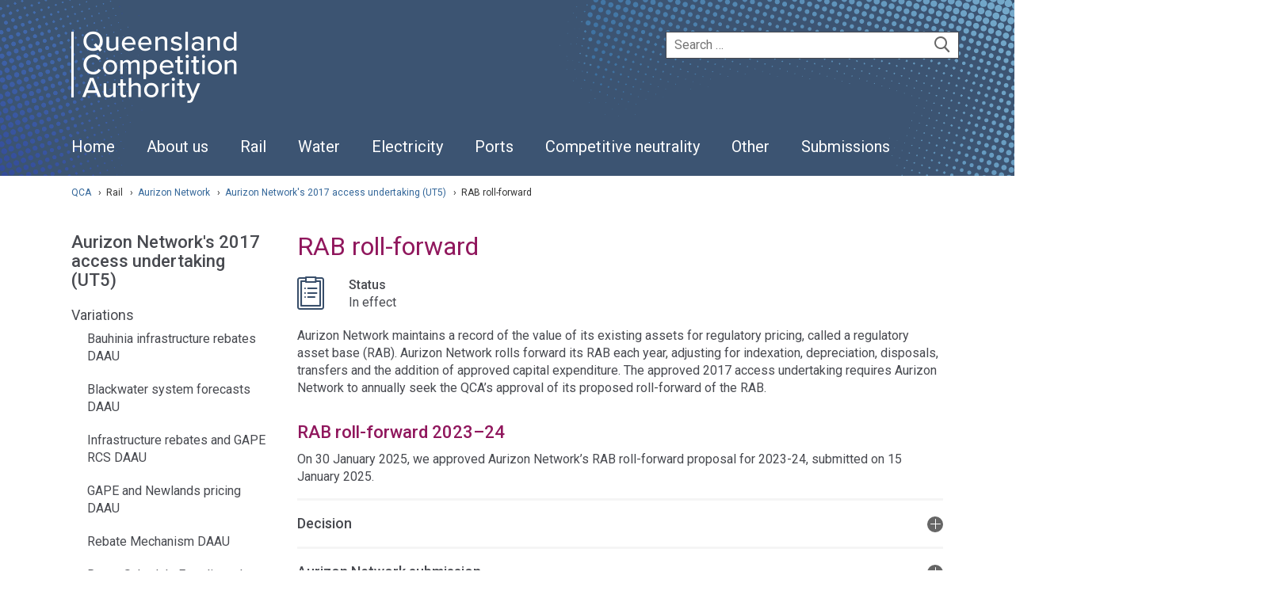

--- FILE ---
content_type: text/html; charset=UTF-8
request_url: http://qcauat.australiaeast.cloudapp.azure.com/project/aurizon-network/2017-access-undertaking-ut5/2015-16-and-2016-17-rab-roll-forwards/
body_size: 19641
content:


<!DOCTYPE html>
<html class="no-js" lang="en-AU"  >
  <head>
  <meta charset="utf-8">
  <meta http-equiv="x-ua-compatible" content="ie=edge">
  <meta name="viewport" content="width=device-width, initial-scale=1">
  <link href="https://fonts.googleapis.com/css?family=Roboto:300,300i,400,400i,500,500i,700,700i" rel="stylesheet">
  <title>
    RAB roll-forward  </title>

  <meta name='robots' content='noindex, nofollow' />

	<!-- This site is optimized with the Yoast SEO plugin v26.7 - https://yoast.com/wordpress/plugins/seo/ -->
	<meta property="og:locale" content="en_US" />
	<meta property="og:type" content="article" />
	<meta property="og:title" content="RAB roll-forward - QCA" />
	<meta property="og:description" content="We approved Aurizon Network&#039;s roll-forward of its 2022–23 regulatory asset base." />
	<meta property="og:url" content="https://qcapatch.qca.org.au/project/aurizon-network/2017-access-undertaking-ut5/2015-16-and-2016-17-rab-roll-forwards/" />
	<meta property="og:site_name" content="QCA" />
	<meta property="article:modified_time" content="2025-01-31T01:39:24+00:00" />
	<meta name="twitter:card" content="summary_large_image" />
	<meta name="twitter:label1" content="Est. reading time" />
	<meta name="twitter:data1" content="1 minute" />
	<script type="application/ld+json" class="yoast-schema-graph">{"@context":"https://schema.org","@graph":[{"@type":"WebPage","@id":"https://qcapatch.qca.org.au/project/aurizon-network/2017-access-undertaking-ut5/2015-16-and-2016-17-rab-roll-forwards/","url":"https://qcapatch.qca.org.au/project/aurizon-network/2017-access-undertaking-ut5/2015-16-and-2016-17-rab-roll-forwards/","name":"RAB roll-forward - QCA","isPartOf":{"@id":"https://qcapatch.qca.org.au/#website"},"datePublished":"2019-06-07T06:33:23+00:00","dateModified":"2025-01-31T01:39:24+00:00","breadcrumb":{"@id":"https://qcapatch.qca.org.au/project/aurizon-network/2017-access-undertaking-ut5/2015-16-and-2016-17-rab-roll-forwards/#breadcrumb"},"inLanguage":"en-AU","potentialAction":[{"@type":"ReadAction","target":["https://qcapatch.qca.org.au/project/aurizon-network/2017-access-undertaking-ut5/2015-16-and-2016-17-rab-roll-forwards/"]}]},{"@type":"BreadcrumbList","@id":"https://qcapatch.qca.org.au/project/aurizon-network/2017-access-undertaking-ut5/2015-16-and-2016-17-rab-roll-forwards/#breadcrumb","itemListElement":[{"@type":"ListItem","position":1,"name":"Home","item":"https://qcapatch.qca.org.au/"},{"@type":"ListItem","position":2,"name":"Aurizon Network","item":"https://qcapatch.qca.org.au/project/aurizon-network/"},{"@type":"ListItem","position":3,"name":"Aurizon Network's 2017 access undertaking (UT5)","item":"https://qcapatch.qca.org.au/project/aurizon-network/2017-access-undertaking-ut5/"},{"@type":"ListItem","position":4,"name":"RAB roll-forward"}]},{"@type":"WebSite","@id":"https://qcapatch.qca.org.au/#website","url":"https://qcapatch.qca.org.au/","name":"QCA","description":"Queensland Competition Authority","potentialAction":[{"@type":"SearchAction","target":{"@type":"EntryPoint","urlTemplate":"https://qcapatch.qca.org.au/?s={search_term_string}"},"query-input":{"@type":"PropertyValueSpecification","valueRequired":true,"valueName":"search_term_string"}}],"inLanguage":"en-AU"}]}</script>
	<!-- / Yoast SEO plugin. -->


<link rel='dns-prefetch' href='//qcapatch.qca.org.au' />
<link rel="alternate" title="oEmbed (JSON)" type="application/json+oembed" href="https://qcapatch.qca.org.au/wp-json/oembed/1.0/embed?url=https%3A%2F%2Fqcapatch.qca.org.au%2Fproject%2Faurizon-network%2F2017-access-undertaking-ut5%2F2015-16-and-2016-17-rab-roll-forwards%2F" />
<link rel="alternate" title="oEmbed (XML)" type="text/xml+oembed" href="https://qcapatch.qca.org.au/wp-json/oembed/1.0/embed?url=https%3A%2F%2Fqcapatch.qca.org.au%2Fproject%2Faurizon-network%2F2017-access-undertaking-ut5%2F2015-16-and-2016-17-rab-roll-forwards%2F&#038;format=xml" />
<style id='wp-img-auto-sizes-contain-inline-css' type='text/css'>
img:is([sizes=auto i],[sizes^="auto," i]){contain-intrinsic-size:3000px 1500px}
/*# sourceURL=wp-img-auto-sizes-contain-inline-css */
</style>
<style id='wp-emoji-styles-inline-css' type='text/css'>

	img.wp-smiley, img.emoji {
		display: inline !important;
		border: none !important;
		box-shadow: none !important;
		height: 1em !important;
		width: 1em !important;
		margin: 0 0.07em !important;
		vertical-align: -0.1em !important;
		background: none !important;
		padding: 0 !important;
	}
/*# sourceURL=wp-emoji-styles-inline-css */
</style>
<style id='wp-block-library-inline-css' type='text/css'>
:root{--wp-block-synced-color:#7a00df;--wp-block-synced-color--rgb:122,0,223;--wp-bound-block-color:var(--wp-block-synced-color);--wp-editor-canvas-background:#ddd;--wp-admin-theme-color:#007cba;--wp-admin-theme-color--rgb:0,124,186;--wp-admin-theme-color-darker-10:#006ba1;--wp-admin-theme-color-darker-10--rgb:0,107,160.5;--wp-admin-theme-color-darker-20:#005a87;--wp-admin-theme-color-darker-20--rgb:0,90,135;--wp-admin-border-width-focus:2px}@media (min-resolution:192dpi){:root{--wp-admin-border-width-focus:1.5px}}.wp-element-button{cursor:pointer}:root .has-very-light-gray-background-color{background-color:#eee}:root .has-very-dark-gray-background-color{background-color:#313131}:root .has-very-light-gray-color{color:#eee}:root .has-very-dark-gray-color{color:#313131}:root .has-vivid-green-cyan-to-vivid-cyan-blue-gradient-background{background:linear-gradient(135deg,#00d084,#0693e3)}:root .has-purple-crush-gradient-background{background:linear-gradient(135deg,#34e2e4,#4721fb 50%,#ab1dfe)}:root .has-hazy-dawn-gradient-background{background:linear-gradient(135deg,#faaca8,#dad0ec)}:root .has-subdued-olive-gradient-background{background:linear-gradient(135deg,#fafae1,#67a671)}:root .has-atomic-cream-gradient-background{background:linear-gradient(135deg,#fdd79a,#004a59)}:root .has-nightshade-gradient-background{background:linear-gradient(135deg,#330968,#31cdcf)}:root .has-midnight-gradient-background{background:linear-gradient(135deg,#020381,#2874fc)}:root{--wp--preset--font-size--normal:16px;--wp--preset--font-size--huge:42px}.has-regular-font-size{font-size:1em}.has-larger-font-size{font-size:2.625em}.has-normal-font-size{font-size:var(--wp--preset--font-size--normal)}.has-huge-font-size{font-size:var(--wp--preset--font-size--huge)}.has-text-align-center{text-align:center}.has-text-align-left{text-align:left}.has-text-align-right{text-align:right}.has-fit-text{white-space:nowrap!important}#end-resizable-editor-section{display:none}.aligncenter{clear:both}.items-justified-left{justify-content:flex-start}.items-justified-center{justify-content:center}.items-justified-right{justify-content:flex-end}.items-justified-space-between{justify-content:space-between}.screen-reader-text{border:0;clip-path:inset(50%);height:1px;margin:-1px;overflow:hidden;padding:0;position:absolute;width:1px;word-wrap:normal!important}.screen-reader-text:focus{background-color:#ddd;clip-path:none;color:#444;display:block;font-size:1em;height:auto;left:5px;line-height:normal;padding:15px 23px 14px;text-decoration:none;top:5px;width:auto;z-index:100000}html :where(.has-border-color){border-style:solid}html :where([style*=border-top-color]){border-top-style:solid}html :where([style*=border-right-color]){border-right-style:solid}html :where([style*=border-bottom-color]){border-bottom-style:solid}html :where([style*=border-left-color]){border-left-style:solid}html :where([style*=border-width]){border-style:solid}html :where([style*=border-top-width]){border-top-style:solid}html :where([style*=border-right-width]){border-right-style:solid}html :where([style*=border-bottom-width]){border-bottom-style:solid}html :where([style*=border-left-width]){border-left-style:solid}html :where(img[class*=wp-image-]){height:auto;max-width:100%}:where(figure){margin:0 0 1em}html :where(.is-position-sticky){--wp-admin--admin-bar--position-offset:var(--wp-admin--admin-bar--height,0px)}@media screen and (max-width:600px){html :where(.is-position-sticky){--wp-admin--admin-bar--position-offset:0px}}

/*# sourceURL=wp-block-library-inline-css */
</style><style id='wp-block-heading-inline-css' type='text/css'>
h1:where(.wp-block-heading).has-background,h2:where(.wp-block-heading).has-background,h3:where(.wp-block-heading).has-background,h4:where(.wp-block-heading).has-background,h5:where(.wp-block-heading).has-background,h6:where(.wp-block-heading).has-background{padding:1.25em 2.375em}h1.has-text-align-left[style*=writing-mode]:where([style*=vertical-lr]),h1.has-text-align-right[style*=writing-mode]:where([style*=vertical-rl]),h2.has-text-align-left[style*=writing-mode]:where([style*=vertical-lr]),h2.has-text-align-right[style*=writing-mode]:where([style*=vertical-rl]),h3.has-text-align-left[style*=writing-mode]:where([style*=vertical-lr]),h3.has-text-align-right[style*=writing-mode]:where([style*=vertical-rl]),h4.has-text-align-left[style*=writing-mode]:where([style*=vertical-lr]),h4.has-text-align-right[style*=writing-mode]:where([style*=vertical-rl]),h5.has-text-align-left[style*=writing-mode]:where([style*=vertical-lr]),h5.has-text-align-right[style*=writing-mode]:where([style*=vertical-rl]),h6.has-text-align-left[style*=writing-mode]:where([style*=vertical-lr]),h6.has-text-align-right[style*=writing-mode]:where([style*=vertical-rl]){rotate:180deg}
/*# sourceURL=http://qcapatch.qca.org.au/wp-includes/blocks/heading/style.min.css */
</style>
<style id='wp-block-paragraph-inline-css' type='text/css'>
.is-small-text{font-size:.875em}.is-regular-text{font-size:1em}.is-large-text{font-size:2.25em}.is-larger-text{font-size:3em}.has-drop-cap:not(:focus):first-letter{float:left;font-size:8.4em;font-style:normal;font-weight:100;line-height:.68;margin:.05em .1em 0 0;text-transform:uppercase}body.rtl .has-drop-cap:not(:focus):first-letter{float:none;margin-left:.1em}p.has-drop-cap.has-background{overflow:hidden}:root :where(p.has-background){padding:1.25em 2.375em}:where(p.has-text-color:not(.has-link-color)) a{color:inherit}p.has-text-align-left[style*="writing-mode:vertical-lr"],p.has-text-align-right[style*="writing-mode:vertical-rl"]{rotate:180deg}
/*# sourceURL=http://qcapatch.qca.org.au/wp-includes/blocks/paragraph/style.min.css */
</style>
<style id='global-styles-inline-css' type='text/css'>
:root{--wp--preset--aspect-ratio--square: 1;--wp--preset--aspect-ratio--4-3: 4/3;--wp--preset--aspect-ratio--3-4: 3/4;--wp--preset--aspect-ratio--3-2: 3/2;--wp--preset--aspect-ratio--2-3: 2/3;--wp--preset--aspect-ratio--16-9: 16/9;--wp--preset--aspect-ratio--9-16: 9/16;--wp--preset--color--black: #000000;--wp--preset--color--cyan-bluish-gray: #abb8c3;--wp--preset--color--white: #ffffff;--wp--preset--color--pale-pink: #f78da7;--wp--preset--color--vivid-red: #cf2e2e;--wp--preset--color--luminous-vivid-orange: #ff6900;--wp--preset--color--luminous-vivid-amber: #fcb900;--wp--preset--color--light-green-cyan: #7bdcb5;--wp--preset--color--vivid-green-cyan: #00d084;--wp--preset--color--pale-cyan-blue: #8ed1fc;--wp--preset--color--vivid-cyan-blue: #0693e3;--wp--preset--color--vivid-purple: #9b51e0;--wp--preset--gradient--vivid-cyan-blue-to-vivid-purple: linear-gradient(135deg,rgb(6,147,227) 0%,rgb(155,81,224) 100%);--wp--preset--gradient--light-green-cyan-to-vivid-green-cyan: linear-gradient(135deg,rgb(122,220,180) 0%,rgb(0,208,130) 100%);--wp--preset--gradient--luminous-vivid-amber-to-luminous-vivid-orange: linear-gradient(135deg,rgb(252,185,0) 0%,rgb(255,105,0) 100%);--wp--preset--gradient--luminous-vivid-orange-to-vivid-red: linear-gradient(135deg,rgb(255,105,0) 0%,rgb(207,46,46) 100%);--wp--preset--gradient--very-light-gray-to-cyan-bluish-gray: linear-gradient(135deg,rgb(238,238,238) 0%,rgb(169,184,195) 100%);--wp--preset--gradient--cool-to-warm-spectrum: linear-gradient(135deg,rgb(74,234,220) 0%,rgb(151,120,209) 20%,rgb(207,42,186) 40%,rgb(238,44,130) 60%,rgb(251,105,98) 80%,rgb(254,248,76) 100%);--wp--preset--gradient--blush-light-purple: linear-gradient(135deg,rgb(255,206,236) 0%,rgb(152,150,240) 100%);--wp--preset--gradient--blush-bordeaux: linear-gradient(135deg,rgb(254,205,165) 0%,rgb(254,45,45) 50%,rgb(107,0,62) 100%);--wp--preset--gradient--luminous-dusk: linear-gradient(135deg,rgb(255,203,112) 0%,rgb(199,81,192) 50%,rgb(65,88,208) 100%);--wp--preset--gradient--pale-ocean: linear-gradient(135deg,rgb(255,245,203) 0%,rgb(182,227,212) 50%,rgb(51,167,181) 100%);--wp--preset--gradient--electric-grass: linear-gradient(135deg,rgb(202,248,128) 0%,rgb(113,206,126) 100%);--wp--preset--gradient--midnight: linear-gradient(135deg,rgb(2,3,129) 0%,rgb(40,116,252) 100%);--wp--preset--font-size--small: 13px;--wp--preset--font-size--medium: 20px;--wp--preset--font-size--large: 36px;--wp--preset--font-size--x-large: 42px;--wp--preset--spacing--20: 0.44rem;--wp--preset--spacing--30: 0.67rem;--wp--preset--spacing--40: 1rem;--wp--preset--spacing--50: 1.5rem;--wp--preset--spacing--60: 2.25rem;--wp--preset--spacing--70: 3.38rem;--wp--preset--spacing--80: 5.06rem;--wp--preset--shadow--natural: 6px 6px 9px rgba(0, 0, 0, 0.2);--wp--preset--shadow--deep: 12px 12px 50px rgba(0, 0, 0, 0.4);--wp--preset--shadow--sharp: 6px 6px 0px rgba(0, 0, 0, 0.2);--wp--preset--shadow--outlined: 6px 6px 0px -3px rgb(255, 255, 255), 6px 6px rgb(0, 0, 0);--wp--preset--shadow--crisp: 6px 6px 0px rgb(0, 0, 0);}:where(.is-layout-flex){gap: 0.5em;}:where(.is-layout-grid){gap: 0.5em;}body .is-layout-flex{display: flex;}.is-layout-flex{flex-wrap: wrap;align-items: center;}.is-layout-flex > :is(*, div){margin: 0;}body .is-layout-grid{display: grid;}.is-layout-grid > :is(*, div){margin: 0;}:where(.wp-block-columns.is-layout-flex){gap: 2em;}:where(.wp-block-columns.is-layout-grid){gap: 2em;}:where(.wp-block-post-template.is-layout-flex){gap: 1.25em;}:where(.wp-block-post-template.is-layout-grid){gap: 1.25em;}.has-black-color{color: var(--wp--preset--color--black) !important;}.has-cyan-bluish-gray-color{color: var(--wp--preset--color--cyan-bluish-gray) !important;}.has-white-color{color: var(--wp--preset--color--white) !important;}.has-pale-pink-color{color: var(--wp--preset--color--pale-pink) !important;}.has-vivid-red-color{color: var(--wp--preset--color--vivid-red) !important;}.has-luminous-vivid-orange-color{color: var(--wp--preset--color--luminous-vivid-orange) !important;}.has-luminous-vivid-amber-color{color: var(--wp--preset--color--luminous-vivid-amber) !important;}.has-light-green-cyan-color{color: var(--wp--preset--color--light-green-cyan) !important;}.has-vivid-green-cyan-color{color: var(--wp--preset--color--vivid-green-cyan) !important;}.has-pale-cyan-blue-color{color: var(--wp--preset--color--pale-cyan-blue) !important;}.has-vivid-cyan-blue-color{color: var(--wp--preset--color--vivid-cyan-blue) !important;}.has-vivid-purple-color{color: var(--wp--preset--color--vivid-purple) !important;}.has-black-background-color{background-color: var(--wp--preset--color--black) !important;}.has-cyan-bluish-gray-background-color{background-color: var(--wp--preset--color--cyan-bluish-gray) !important;}.has-white-background-color{background-color: var(--wp--preset--color--white) !important;}.has-pale-pink-background-color{background-color: var(--wp--preset--color--pale-pink) !important;}.has-vivid-red-background-color{background-color: var(--wp--preset--color--vivid-red) !important;}.has-luminous-vivid-orange-background-color{background-color: var(--wp--preset--color--luminous-vivid-orange) !important;}.has-luminous-vivid-amber-background-color{background-color: var(--wp--preset--color--luminous-vivid-amber) !important;}.has-light-green-cyan-background-color{background-color: var(--wp--preset--color--light-green-cyan) !important;}.has-vivid-green-cyan-background-color{background-color: var(--wp--preset--color--vivid-green-cyan) !important;}.has-pale-cyan-blue-background-color{background-color: var(--wp--preset--color--pale-cyan-blue) !important;}.has-vivid-cyan-blue-background-color{background-color: var(--wp--preset--color--vivid-cyan-blue) !important;}.has-vivid-purple-background-color{background-color: var(--wp--preset--color--vivid-purple) !important;}.has-black-border-color{border-color: var(--wp--preset--color--black) !important;}.has-cyan-bluish-gray-border-color{border-color: var(--wp--preset--color--cyan-bluish-gray) !important;}.has-white-border-color{border-color: var(--wp--preset--color--white) !important;}.has-pale-pink-border-color{border-color: var(--wp--preset--color--pale-pink) !important;}.has-vivid-red-border-color{border-color: var(--wp--preset--color--vivid-red) !important;}.has-luminous-vivid-orange-border-color{border-color: var(--wp--preset--color--luminous-vivid-orange) !important;}.has-luminous-vivid-amber-border-color{border-color: var(--wp--preset--color--luminous-vivid-amber) !important;}.has-light-green-cyan-border-color{border-color: var(--wp--preset--color--light-green-cyan) !important;}.has-vivid-green-cyan-border-color{border-color: var(--wp--preset--color--vivid-green-cyan) !important;}.has-pale-cyan-blue-border-color{border-color: var(--wp--preset--color--pale-cyan-blue) !important;}.has-vivid-cyan-blue-border-color{border-color: var(--wp--preset--color--vivid-cyan-blue) !important;}.has-vivid-purple-border-color{border-color: var(--wp--preset--color--vivid-purple) !important;}.has-vivid-cyan-blue-to-vivid-purple-gradient-background{background: var(--wp--preset--gradient--vivid-cyan-blue-to-vivid-purple) !important;}.has-light-green-cyan-to-vivid-green-cyan-gradient-background{background: var(--wp--preset--gradient--light-green-cyan-to-vivid-green-cyan) !important;}.has-luminous-vivid-amber-to-luminous-vivid-orange-gradient-background{background: var(--wp--preset--gradient--luminous-vivid-amber-to-luminous-vivid-orange) !important;}.has-luminous-vivid-orange-to-vivid-red-gradient-background{background: var(--wp--preset--gradient--luminous-vivid-orange-to-vivid-red) !important;}.has-very-light-gray-to-cyan-bluish-gray-gradient-background{background: var(--wp--preset--gradient--very-light-gray-to-cyan-bluish-gray) !important;}.has-cool-to-warm-spectrum-gradient-background{background: var(--wp--preset--gradient--cool-to-warm-spectrum) !important;}.has-blush-light-purple-gradient-background{background: var(--wp--preset--gradient--blush-light-purple) !important;}.has-blush-bordeaux-gradient-background{background: var(--wp--preset--gradient--blush-bordeaux) !important;}.has-luminous-dusk-gradient-background{background: var(--wp--preset--gradient--luminous-dusk) !important;}.has-pale-ocean-gradient-background{background: var(--wp--preset--gradient--pale-ocean) !important;}.has-electric-grass-gradient-background{background: var(--wp--preset--gradient--electric-grass) !important;}.has-midnight-gradient-background{background: var(--wp--preset--gradient--midnight) !important;}.has-small-font-size{font-size: var(--wp--preset--font-size--small) !important;}.has-medium-font-size{font-size: var(--wp--preset--font-size--medium) !important;}.has-large-font-size{font-size: var(--wp--preset--font-size--large) !important;}.has-x-large-font-size{font-size: var(--wp--preset--font-size--x-large) !important;}
/*# sourceURL=global-styles-inline-css */
</style>

<style id='classic-theme-styles-inline-css' type='text/css'>
/*! This file is auto-generated */
.wp-block-button__link{color:#fff;background-color:#32373c;border-radius:9999px;box-shadow:none;text-decoration:none;padding:calc(.667em + 2px) calc(1.333em + 2px);font-size:1.125em}.wp-block-file__button{background:#32373c;color:#fff;text-decoration:none}
/*# sourceURL=/wp-includes/css/classic-themes.min.css */
</style>
<link rel='stylesheet' id='basebuild/css-css' href='http://qcapatch.qca.org.au/wp-content/themes/queensland-competition-authority/dist/styles/theme.css?20250812' type='text/css' media='all' />
<script type="text/javascript" src="http://qcapatch.qca.org.au/wp-content/plugins/wpo365-login/apps/dist/pintra-redirect.js?ver=40.2" id="pintraredirectjs-js" async></script>
<script type="text/javascript" src="http://qcapatch.qca.org.au/wp-includes/js/jquery/jquery.min.js?ver=3.7.1" id="jquery-core-js"></script>
<script type="text/javascript" src="http://qcapatch.qca.org.au/wp-includes/js/jquery/jquery-migrate.min.js?ver=3.4.1" id="jquery-migrate-js"></script>
<link rel="https://api.w.org/" href="https://qcapatch.qca.org.au/wp-json/" /><link rel="alternate" title="JSON" type="application/json" href="https://qcapatch.qca.org.au/wp-json/wp/v2/project/28556" /><link rel="EditURI" type="application/rsd+xml" title="RSD" href="https://qcapatch.qca.org.au/xmlrpc.php?rsd" />
<meta name="generator" content="WordPress 6.9" />
<link rel='shortlink' href='https://qcapatch.qca.org.au/?p=28556' />
<link rel="icon" href="https://qcapatch.qca.org.au/wp-content/uploads/2020/07/cropped-favicon-32x32.png" sizes="32x32" />
<link rel="icon" href="https://qcapatch.qca.org.au/wp-content/uploads/2020/07/cropped-favicon-192x192.png" sizes="192x192" />
<link rel="apple-touch-icon" href="https://qcapatch.qca.org.au/wp-content/uploads/2020/07/cropped-favicon-180x180.png" />
<meta name="msapplication-TileImage" content="https://qcapatch.qca.org.au/wp-content/uploads/2020/07/cropped-favicon-270x270.png" />
<script>
(function($) {
    $(document).on('facetwp-loaded', function() {
        $('.facetwp-facet').each(function() {
            var $facet = $(this);
            var facet_name = $facet.attr('data-name');
            var facet_label = FWP.settings.labels[facet_name];

            if ($facet.closest('.facet-wrap').length < 1 && facet_name !== 'search') {
                $facet.wrap('<div class="facet-wrap"></div>');
                $facet.before('<h3 class="facet-label">' + facet_label + '</h3>');
            }
        });
    });
})(jQuery);
</script>
</head>
  <body class="wp-singular project-template-default single single-project postid-28556 wp-theme-queensland-competition-authority 2015-16-and-2016-17-rab-roll-forwards side-navigation">
    <a href="#main-content" class="skip-link screen-reader-text">
      Skip to main content    </a>
    <div class="banner-wrapper page-banner-wrapper">
    
<header id="top" class="banner mega-nav banner-wrapper">
    <nav class="nav-offcanvas js-nav-offcanvas">
    <div class="nav-offcanvas-container">
      <div class="banner-top hidden-xs">
        <div class="container">
          <a href="https://qcapatch.qca.org.au/" class="site-logo qca-icon-qca-logo">
            <span class="sr-only">QCA</span>
          </a> 
 
          <!-- Gov site utilities -->
          <div class="site-utilities">
            <form action="/search/" method="get" id="search_form" role="search" class="search-form">
  <div class="field-wrapper field-search">
    <label id="site-search" for="search_input" class="sr-only">Site search</label>
    <input aria-labelledby="site-search" type="search" placeholder="Search &hellip;" value="" name="fwp_search" id="search_input">
    <button class="btn-search" type="submit" aria-label="site-search"><span class="sr-only">Search</span></button>
  </div>
</form>          </div>
          <!-- Gov site utilities END-->
        </div>
      </div>
    
      <!-- Primary navigation -->
      <div class="banner-bottom">
        <div class="container">
          <!-- <div class="h2 visible-xs">QCA</div> -->
          <div class="visible-xs">
            <button type="button" class="nav-offcanvas-close js-nav-offcanvas-close">
              <span class="sr-only">Close navigation</span>
            </button>
            <div class="nav-offcanvas-search">
              <form action="/search/" method="get" id="search_form" role="search" class="search-form">
  <div class="field-wrapper field-search">
    <label id="site-search" for="search_input" class="sr-only">Site search</label>
    <input aria-labelledby="site-search" type="search" placeholder="Search &hellip;" value="" name="fwp_search" id="search_input">
    <button class="btn-search" type="submit" aria-label="site-search"><span class="sr-only">Search</span></button>
  </div>
</form>            </div>
          </div>
                      <div class="menu-primary-container"><ul id="menu-primary" class="nav-primary" role="menubar"><li role="menuitem" tabindex="0" id="nav-menu-item-27220" class="home-page main-menu-item dropdown menu-item-depth-0 menu-item menu-item-type-post_type menu-item-object-page menu-item-home"><a href="https://qcapatch.qca.org.au/" data-id="16976" class="menu-link main-menu-link">
                                    <span class="menu-link-label">Home</span>
                                 </a></li>
<li role="menuitem" tabindex="-1" id="nav-menu-item-270" class="about-us main-menu-item dropdown menu-item-depth-0 menu-item menu-item-type-custom menu-item-object-custom menu-item-has-children"><a href="#" data-toggle="dropdown" role="submenu" aria-expanded="false" aria-haspopup="true" aria-controls="nav-dropdown-270" class="menu-link main-menu-link dropdown-toggle">
                                    <span class="menu-link-label">About us</span>
                                 </a>
<div id="nav-dropdown-270" class="nav-dropdown  menu-depth-1"><ul class="nav-dropdown-container">
	<li role="menuitem" tabindex="-1" id="nav-menu-item-271" class=" sub-menu-item menu-item-depth-1 menu-icon menu-icon-about menu-item menu-item-type-custom menu-item-object-custom"><div class="sub-menu-heading">About us</div></li>
	<li role="menuitem" tabindex="-1" id="nav-menu-item-21830" class=" sub-menu-item menu-item-depth-1 menu-item menu-item-type-custom menu-item-object-custom menu-item-has-children"><div class="sub-menu-heading">Group</div>
	<div class=" sub-menu menu-depth-2"><ul class="nav-dropdown-container">
		<li role="menuitem" tabindex="-1" id="nav-menu-item-21676" class=" sub-menu-item menu-item-depth-2 menu-item menu-item-type-post_type menu-item-object-page menu-item-has-children"><a href="https://qcapatch.qca.org.au/our-role/" data-id="16977" class="menu-link sub-menu-link dropdown-toggle">
                                    Our role
                                 </a>
		<div class=" sub-menu menu-depth-3"><ul class="nav-dropdown-container">
			<li role="menuitem" tabindex="-1" id="nav-menu-item-21677" class=" sub-menu-item menu-item-depth-3 menu-item menu-item-type-post_type menu-item-object-page"><a href="https://qcapatch.qca.org.au/qca-board-and-executive-team/" data-id="16978" class="menu-link sub-menu-link">
                                    QCA Board and executive team
                                 </a></li>
			<li role="menuitem" tabindex="-1" id="nav-menu-item-21679" class=" sub-menu-item menu-item-depth-3 menu-item menu-item-type-post_type menu-item-object-page"><a href="https://qcapatch.qca.org.au/procurement/" data-id="16983" class="menu-link sub-menu-link">
                                    Procurement
                                 </a></li>
			<li role="menuitem" tabindex="-1" id="nav-menu-item-21683" class=" sub-menu-item menu-item-depth-3 menu-item menu-item-type-post_type menu-item-object-page"><a href="https://qcapatch.qca.org.au/careers/" data-id="16987" class="menu-link sub-menu-link">
                                    Careers
                                 </a></li>
			<li role="menuitem" tabindex="-1" id="nav-menu-item-21684" class=" sub-menu-item menu-item-depth-3 menu-item menu-item-type-post_type menu-item-object-page"><a href="https://qcapatch.qca.org.au/contact/" data-id="16988" class="menu-link sub-menu-link">
                                    Contact
                                 </a></li>
</ul></div>
</li>
</ul></div>
</li>
	<li role="menuitem" tabindex="-1" id="nav-menu-item-21829" class=" sub-menu-item menu-item-depth-1 menu-item menu-item-type-custom menu-item-object-custom menu-item-has-children"><div class="sub-menu-heading">Group</div>
	<div class=" sub-menu menu-depth-2"><ul class="nav-dropdown-container">
		<li role="menuitem" tabindex="-1" id="nav-menu-item-21678" class=" sub-menu-item menu-item-depth-2 menu-item menu-item-type-post_type menu-item-object-page menu-item-has-children"><a href="https://qcapatch.qca.org.au/governance/" data-id="16979" class="menu-link sub-menu-link dropdown-toggle">
                                    Governance
                                 </a>
		<div class=" sub-menu menu-depth-3"><ul class="nav-dropdown-container">
			<li role="menuitem" tabindex="-1" id="nav-menu-item-21687" class=" sub-menu-item menu-item-depth-3 menu-item menu-item-type-post_type menu-item-object-page"><a href="https://qcapatch.qca.org.au/governance/right-to-information/" data-id="16981" class="menu-link sub-menu-link">
                                    Right to information
                                 </a></li>
			<li role="menuitem" tabindex="-1" id="nav-menu-item-21688" class=" sub-menu-item menu-item-depth-3 menu-item menu-item-type-post_type menu-item-object-page"><a href="https://qcapatch.qca.org.au/governance/information-privacy/" data-id="16980" class="menu-link sub-menu-link">
                                    Information privacy
                                 </a></li>
			<li role="menuitem" tabindex="-1" id="nav-menu-item-26115" class=" sub-menu-item menu-item-depth-3 menu-item menu-item-type-post_type menu-item-object-page"><a href="https://qcapatch.qca.org.au/governance/fee-framework/" data-id="26060" class="menu-link sub-menu-link">
                                    Fee framework
                                 </a></li>
</ul></div>
</li>
</ul></div>
</li>
	<li role="menuitem" tabindex="-1" id="nav-menu-item-28675" class=" sub-menu-item menu-item-depth-1 menu-item menu-item-type-custom menu-item-object-custom menu-item-has-children"><div class="sub-menu-heading">Group</div>
	<div class=" sub-menu menu-depth-2"><ul class="nav-dropdown-container">
		<li role="menuitem" tabindex="-1" id="nav-menu-item-21680" class=" sub-menu-item menu-item-depth-2 menu-item menu-item-type-post_type menu-item-object-page current_page_parent menu-item-has-children"><a href="https://qcapatch.qca.org.au/news-and-media/" data-id="16984" class="menu-link sub-menu-link dropdown-toggle">
                                    Media releases
                                 </a>
		<div class=" sub-menu menu-depth-3"><ul class="nav-dropdown-container">
			<li role="menuitem" tabindex="-1" id="nav-menu-item-21681" class=" sub-menu-item menu-item-depth-3 menu-item menu-item-type-post_type menu-item-object-page"><a href="https://qcapatch.qca.org.au/email-alerts/" data-id="16985" class="menu-link sub-menu-link">
                                    Email alerts
                                 </a></li>
</ul></div>
</li>
</ul></div>
</li>
</ul></div>
</li>
<li role="menuitem" tabindex="-1" id="nav-menu-item-285" class="rail main-menu-item dropdown menu-item-depth-0 menu-item menu-item-type-custom menu-item-object-custom menu-item-has-children"><a href="#" data-toggle="dropdown" role="submenu" aria-expanded="false" aria-haspopup="true" aria-controls="nav-dropdown-285" class="menu-link main-menu-link dropdown-toggle">
                                    <span class="menu-link-label">Rail</span>
                                 </a>
<div id="nav-dropdown-285" class="nav-dropdown  menu-depth-1"><ul class="nav-dropdown-container">
	<li role="menuitem" tabindex="-1" id="nav-menu-item-287" class=" sub-menu-item menu-item-depth-1 menu-icon menu-icon-rail menu-item menu-item-type-custom menu-item-object-custom"><div class="sub-menu-heading">Rail</div></li>
	<li role="menuitem" tabindex="-1" id="nav-menu-item-403" class=" sub-menu-item menu-item-depth-1 menu-item menu-item-type-custom menu-item-object-custom menu-item-has-children"><div class="sub-menu-heading">Group</div>
	<div class=" sub-menu menu-depth-2"><ul class="nav-dropdown-container">
		<li role="menuitem" tabindex="-1" id="nav-menu-item-21703" class=" sub-menu-item menu-item-depth-2 menu-item menu-item-type-post_type menu-item-object-project"><a href="https://qcapatch.qca.org.au/project/our-role-rail/" data-id="16989" class="menu-link sub-menu-link">
                                    Our role
                                 </a></li>
</ul></div>
</li>
	<li role="menuitem" tabindex="-1" id="nav-menu-item-288" class=" sub-menu-item menu-item-depth-1 menu-item menu-item-type-custom menu-item-object-custom menu-item-has-children"><div class="sub-menu-heading">Group</div>
	<div class=" sub-menu menu-depth-2"><ul class="nav-dropdown-container">
		<li role="menuitem" tabindex="-1" id="nav-menu-item-21704" class=" sub-menu-item menu-item-depth-2 menu-item menu-item-type-post_type menu-item-object-project current-project-ancestor menu-item-has-children"><a href="https://qcapatch.qca.org.au/project/aurizon-network/" data-id="16990" class="menu-link sub-menu-link dropdown-toggle">
                                    Aurizon Network
                                 </a>
		<div class=" sub-menu menu-depth-3"><ul class="nav-dropdown-container">
			<li role="menuitem" tabindex="-1" id="nav-menu-item-21706" class=" sub-menu-item menu-item-depth-3 menu-item menu-item-type-post_type menu-item-object-project current-project-ancestor"><a href="https://qcapatch.qca.org.au/project/aurizon-network/2017-access-undertaking-ut5/" data-id="16991" class="menu-link sub-menu-link">
                                    Aurizon Network's 2017 access undertaking (UT5)
                                 </a></li>
			<li role="menuitem" tabindex="-1" id="nav-menu-item-21707" class=" sub-menu-item menu-item-depth-3 menu-item menu-item-type-post_type menu-item-object-project"><a href="https://qcapatch.qca.org.au/project/aurizon-network/2017-draft-access-undertaking/" data-id="16992" class="menu-link sub-menu-link">
                                    Aurizon Network's 2017 draft access undertaking
                                 </a></li>
			<li role="menuitem" tabindex="-1" id="nav-menu-item-21708" class=" sub-menu-item menu-item-depth-3 menu-item menu-item-type-post_type menu-item-object-project"><a href="https://qcapatch.qca.org.au/project/aurizon-network/2016-access-undertaking-ut4/" data-id="17150" class="menu-link sub-menu-link">
                                    Aurizon Network's 2016 access undertaking (UT4)
                                 </a></li>
			<li role="menuitem" tabindex="-1" id="nav-menu-item-21710" class=" sub-menu-item menu-item-depth-3 menu-item menu-item-type-post_type menu-item-object-project"><a href="https://qcapatch.qca.org.au/project/aurizon-network/previous-access-undertakings/" data-id="17447" class="menu-link sub-menu-link">
                                    Previous access undertakings
                                 </a></li>
</ul></div>
</li>
</ul></div>
</li>
	<li role="menuitem" tabindex="-1" id="nav-menu-item-289" class=" sub-menu-item menu-item-depth-1 menu-item menu-item-type-custom menu-item-object-custom menu-item-has-children"><div class="sub-menu-heading">Group</div>
	<div class=" sub-menu menu-depth-2"><ul class="nav-dropdown-container">
		<li role="menuitem" tabindex="-1" id="nav-menu-item-21705" class=" sub-menu-item menu-item-depth-2 menu-item menu-item-type-post_type menu-item-object-project menu-item-has-children"><a href="https://qcapatch.qca.org.au/project/queensland-rail/" data-id="18495" class="menu-link sub-menu-link dropdown-toggle">
                                    Queensland Rail
                                 </a>
		<div class=" sub-menu menu-depth-3"><ul class="nav-dropdown-container">
			<li role="menuitem" tabindex="-1" id="nav-menu-item-89954" class=" sub-menu-item menu-item-depth-3 menu-item menu-item-type-post_type menu-item-object-project"><a href="https://qcapatch.qca.org.au/project/queensland-rail/queensland-rails-2025-draft-access-undertaking/" data-id="89903" class="menu-link sub-menu-link">
                                    Queensland Rail’s 2025 DAU
                                 </a></li>
			<li role="menuitem" tabindex="-1" id="nav-menu-item-57651" class=" sub-menu-item menu-item-depth-3 menu-item menu-item-type-post_type menu-item-object-project"><a href="https://qcapatch.qca.org.au/project/queensland-rails-2020-access-undertaking/" data-id="57560" class="menu-link sub-menu-link">
                                    Queensland Rail’s 2020 access undertaking (AU2)
                                 </a></li>
			<li role="menuitem" tabindex="-1" id="nav-menu-item-21711" class=" sub-menu-item menu-item-depth-3 menu-item menu-item-type-post_type menu-item-object-project"><a href="https://qcapatch.qca.org.au/project/queensland-rail/2020-draft-access-undertaking/" data-id="18496" class="menu-link sub-menu-link">
                                    Queensland Rail's 2020 draft access undertaking
                                 </a></li>
			<li role="menuitem" tabindex="-1" id="nav-menu-item-64694" class=" sub-menu-item menu-item-depth-3 menu-item menu-item-type-post_type menu-item-object-project"><a href="https://qcapatch.qca.org.au/project/queensland-rail/qld-rail-costing-manual/" data-id="64625" class="menu-link sub-menu-link">
                                    Queensland Rail's costing manual
                                 </a></li>
			<li role="menuitem" tabindex="-1" id="nav-menu-item-21709" class=" sub-menu-item menu-item-depth-3 menu-item menu-item-type-post_type menu-item-object-project"><a href="https://qcapatch.qca.org.au/project/queensland-rail/previous-access-undertakings/" data-id="18584" class="menu-link sub-menu-link">
                                    Previous access undertakings
                                 </a></li>
</ul></div>
</li>
</ul></div>
</li>
</ul></div>
</li>
<li role="menuitem" tabindex="-1" id="nav-menu-item-1574" class="water main-menu-item dropdown menu-item-depth-0 menu-icon menu-icon-water menu-item menu-item-type-custom menu-item-object-custom menu-item-has-children"><a href="#" data-toggle="dropdown" role="submenu" aria-expanded="false" aria-haspopup="true" aria-controls="nav-dropdown-1574" class="menu-link main-menu-link dropdown-toggle">
                                    <span class="menu-link-label">Water</span>
                                 </a>
<div id="nav-dropdown-1574" class="nav-dropdown  menu-depth-1"><ul class="nav-dropdown-container">
	<li role="menuitem" tabindex="-1" id="nav-menu-item-1578" class=" sub-menu-item menu-item-depth-1 menu-icon menu-icon-water menu-item menu-item-type-custom menu-item-object-custom"><div class="sub-menu-heading">Water</div></li>
	<li role="menuitem" tabindex="-1" id="nav-menu-item-21720" class=" sub-menu-item menu-item-depth-1 menu-item menu-item-type-custom menu-item-object-custom menu-item-has-children"><div class="sub-menu-heading">Group</div>
	<div class=" sub-menu menu-depth-2"><ul class="nav-dropdown-container">
		<li role="menuitem" tabindex="-1" id="nav-menu-item-21717" class=" sub-menu-item menu-item-depth-2 menu-item menu-item-type-post_type menu-item-object-project"><a href="https://qcapatch.qca.org.au/project/our-role-water/" data-id="18734" class="menu-link sub-menu-link">
                                    Our role
                                 </a></li>
</ul></div>
</li>
	<li role="menuitem" tabindex="-1" id="nav-menu-item-21738" class=" sub-menu-item menu-item-depth-1 menu-item menu-item-type-custom menu-item-object-custom menu-item-has-children"><div class="sub-menu-heading">Group</div>
	<div class=" sub-menu menu-depth-2"><ul class="nav-dropdown-container">
		<li role="menuitem" tabindex="-1" id="nav-menu-item-21734" class=" sub-menu-item menu-item-depth-2 menu-item menu-item-type-post_type menu-item-object-project menu-item-has-children"><a href="https://qcapatch.qca.org.au/project/urban-bulk-water/" data-id="19042" class="menu-link sub-menu-link dropdown-toggle">
                                    Urban bulk water
                                 </a>
		<div class=" sub-menu menu-depth-3"><ul class="nav-dropdown-container">
			<li role="menuitem" tabindex="-1" id="nav-menu-item-21756" class=" sub-menu-item menu-item-depth-3 menu-item menu-item-type-post_type menu-item-object-project"><a href="https://qcapatch.qca.org.au/project/urban-bulk-water/seqwater-bulk-water-investigations/" data-id="19043" class="menu-link sub-menu-link">
                                    Seqwater bulk water investigations
                                 </a></li>
			<li role="menuitem" tabindex="-1" id="nav-menu-item-21757" class=" sub-menu-item menu-item-depth-3 menu-item menu-item-type-post_type menu-item-object-project"><a href="https://qcapatch.qca.org.au/project/urban-bulk-water/gladstone-area-water-board/" data-id="19201" class="menu-link sub-menu-link">
                                    Gladstone Area Water Board
                                 </a></li>
</ul></div>
</li>
</ul></div>
</li>
	<li role="menuitem" tabindex="-1" id="nav-menu-item-21739" class=" sub-menu-item menu-item-depth-1 menu-item menu-item-type-custom menu-item-object-custom menu-item-has-children"><div class="sub-menu-heading">Group</div>
	<div class=" sub-menu menu-depth-2"><ul class="nav-dropdown-container">
		<li role="menuitem" tabindex="-1" id="nav-menu-item-21735" class=" sub-menu-item menu-item-depth-2 menu-item menu-item-type-post_type menu-item-object-project menu-item-has-children"><a href="https://qcapatch.qca.org.au/project/urban-retail-water/" data-id="18735" class="menu-link sub-menu-link dropdown-toggle">
                                    Urban retail water
                                 </a>
		<div class=" sub-menu menu-depth-3"><ul class="nav-dropdown-container">
			<li role="menuitem" tabindex="-1" id="nav-menu-item-21744" class=" sub-menu-item menu-item-depth-3 menu-item menu-item-type-post_type menu-item-object-project"><a href="https://qcapatch.qca.org.au/project/urban-retail-water/retail-water-price-monitoring/" data-id="18736" class="menu-link sub-menu-link">
                                    Retail water price monitoring
                                 </a></li>
			<li role="menuitem" tabindex="-1" id="nav-menu-item-24799" class=" sub-menu-item menu-item-depth-3 menu-item menu-item-type-post_type menu-item-object-project"><a href="https://qcapatch.qca.org.au/project/urban-retail-water/seq-retail-water-long-term-regulatory-framework/" data-id="24211" class="menu-link sub-menu-link">
                                    SEQ retail water long-term regulatory framework
                                 </a></li>
</ul></div>
</li>
</ul></div>
</li>
	<li role="menuitem" tabindex="-1" id="nav-menu-item-21740" class=" sub-menu-item menu-item-depth-1 menu-item menu-item-type-custom menu-item-object-custom menu-item-has-children"><div class="sub-menu-heading">Group</div>
	<div class=" sub-menu menu-depth-2"><ul class="nav-dropdown-container">
		<li role="menuitem" tabindex="-1" id="nav-menu-item-21737" class=" sub-menu-item menu-item-depth-2 menu-item menu-item-type-post_type menu-item-object-project menu-item-has-children"><a href="https://qcapatch.qca.org.au/project/rural-water/" data-id="19435" class="menu-link sub-menu-link dropdown-toggle">
                                    Rural water
                                 </a>
		<div class=" sub-menu menu-depth-3"><ul class="nav-dropdown-container">
			<li role="menuitem" tabindex="-1" id="nav-menu-item-92780" class=" sub-menu-item menu-item-depth-3 menu-item menu-item-type-post_type menu-item-object-project"><a href="https://qcapatch.qca.org.au/project/rural-water/irrigation-price-investigation-2025-29/" data-id="92621" class="menu-link sub-menu-link">
                                    Irrigation price investigation 2025–29
                                 </a></li>
			<li role="menuitem" tabindex="-1" id="nav-menu-item-80733" class=" sub-menu-item menu-item-depth-3 menu-item menu-item-type-post_type menu-item-object-project"><a href="https://qcapatch.qca.org.au/project/rural-water/irrigation-price-investigations/" data-id="80718" class="menu-link sub-menu-link">
                                    Irrigation price investigation 2020–24
                                 </a></li>
			<li role="menuitem" tabindex="-1" id="nav-menu-item-21764" class=" sub-menu-item menu-item-depth-3 menu-item menu-item-type-post_type menu-item-object-project"><a href="https://qcapatch.qca.org.au/project/rural-water/sunwater-irrigation-prices/" data-id="19437" class="menu-link sub-menu-link">
                                    Sunwater irrigation prices 2012–17
                                 </a></li>
			<li role="menuitem" tabindex="-1" id="nav-menu-item-21765" class=" sub-menu-item menu-item-depth-3 menu-item menu-item-type-post_type menu-item-object-project"><a href="https://qcapatch.qca.org.au/project/rural-water/seqwater-irrigation-prices/" data-id="19904" class="menu-link sub-menu-link">
                                    Seqwater irrigation prices 2013–17
                                 </a></li>
			<li role="menuitem" tabindex="-1" id="nav-menu-item-21766" class=" sub-menu-item menu-item-depth-3 menu-item menu-item-type-post_type menu-item-object-project"><a href="https://qcapatch.qca.org.au/project/rural-water/burdekin-haughton/" data-id="20180" class="menu-link sub-menu-link">
                                    Burdekin Haughton water supply scheme 2003
                                 </a></li>
</ul></div>
</li>
</ul></div>
</li>
	<li role="menuitem" tabindex="-1" id="nav-menu-item-27487" class=" sub-menu-item menu-item-depth-1 menu-item menu-item-type-custom menu-item-object-custom menu-item-has-children"><div class="sub-menu-heading">Group</div>
	<div class=" sub-menu menu-depth-2"><ul class="nav-dropdown-container">
		<li role="menuitem" tabindex="-1" id="nav-menu-item-27488" class=" sub-menu-item menu-item-depth-2 menu-item menu-item-type-post_type menu-item-object-project menu-item-has-children"><a href="https://qcapatch.qca.org.au/project/queensland-wide-issues/" data-id="27282" class="menu-link sub-menu-link dropdown-toggle">
                                    Queensland-wide issues
                                 </a>
		<div class=" sub-menu menu-depth-3"><ul class="nav-dropdown-container">
			<li role="menuitem" tabindex="-1" id="nav-menu-item-62747" class=" sub-menu-item menu-item-depth-3 menu-item menu-item-type-post_type menu-item-object-project"><a href="https://qcapatch.qca.org.au/project/queensland-wide-issues/water-pricing-principles/" data-id="62606" class="menu-link sub-menu-link">
                                    Water pricing principles
                                 </a></li>
			<li role="menuitem" tabindex="-1" id="nav-menu-item-24802" class=" sub-menu-item menu-item-depth-3 menu-item menu-item-type-post_type menu-item-object-project"><a href="https://qcapatch.qca.org.au/project/queensland-wide-issues/criteria-for-monopoly-water-supply-activities/" data-id="23092" class="menu-link sub-menu-link">
                                    Criteria for monopoly water supply activities
                                 </a></li>
</ul></div>
</li>
</ul></div>
</li>
</ul></div>
</li>
<li role="menuitem" tabindex="-1" id="nav-menu-item-21722" class="electricity main-menu-item dropdown menu-item-depth-0 menu-item menu-item-type-custom menu-item-object-custom menu-item-has-children"><a href="#" data-toggle="dropdown" role="submenu" aria-expanded="false" aria-haspopup="true" aria-controls="nav-dropdown-21722" class="menu-link main-menu-link dropdown-toggle">
                                    <span class="menu-link-label">Electricity</span>
                                 </a>
<div id="nav-dropdown-21722" class="nav-dropdown  menu-depth-1"><ul class="nav-dropdown-container">
	<li role="menuitem" tabindex="-1" id="nav-menu-item-21723" class=" sub-menu-item menu-item-depth-1 menu-icon menu-icon-electricity menu-item menu-item-type-custom menu-item-object-custom"><div class="sub-menu-heading">Electricity</div></li>
	<li role="menuitem" tabindex="-1" id="nav-menu-item-21719" class=" sub-menu-item menu-item-depth-1 menu-item menu-item-type-custom menu-item-object-custom menu-item-has-children"><div class="sub-menu-heading">Group</div>
	<div class=" sub-menu menu-depth-2"><ul class="nav-dropdown-container">
		<li role="menuitem" tabindex="-1" id="nav-menu-item-21716" class=" sub-menu-item menu-item-depth-2 menu-item menu-item-type-post_type menu-item-object-project menu-item-has-children"><a href="https://qcapatch.qca.org.au/project/our-role-electricity/" data-id="20226" class="menu-link sub-menu-link dropdown-toggle">
                                    Our role
                                 </a>
		<div class=" sub-menu menu-depth-3"><ul class="nav-dropdown-container">
			<li role="menuitem" tabindex="-1" id="nav-menu-item-24519" class=" sub-menu-item menu-item-depth-3 menu-item menu-item-type-post_type menu-item-object-project"><a href="https://qcapatch.qca.org.au/project/our-role-electricity/electricity-facts/" data-id="24203" class="menu-link sub-menu-link">
                                    Electricity facts
                                 </a></li>
			<li role="menuitem" tabindex="-1" id="nav-menu-item-24520" class=" sub-menu-item menu-item-depth-3 menu-item menu-item-type-post_type menu-item-object-project"><a href="https://qcapatch.qca.org.au/project/our-role-electricity/electricity-faqs-2/" data-id="24204" class="menu-link sub-menu-link">
                                    Electricity FAQs
                                 </a></li>
			<li role="menuitem" tabindex="-1" id="nav-menu-item-24521" class=" sub-menu-item menu-item-depth-3 menu-item menu-item-type-post_type menu-item-object-project"><a href="https://qcapatch.qca.org.au/project/our-role-electricity/about-the-electricity-retail-market/" data-id="24205" class="menu-link sub-menu-link">
                                    About the retail electricity  markets
                                 </a></li>
			<li role="menuitem" tabindex="-1" id="nav-menu-item-24522" class=" sub-menu-item menu-item-depth-3 menu-item menu-item-type-post_type menu-item-object-project"><a href="https://qcapatch.qca.org.au/project/our-role-electricity/about-electricity-distribution/" data-id="24206" class="menu-link sub-menu-link">
                                    About electricity distribution
                                 </a></li>
			<li role="menuitem" tabindex="-1" id="nav-menu-item-72663" class=" sub-menu-item menu-item-depth-3 menu-item menu-item-type-post_type menu-item-object-project"><a href="https://qcapatch.qca.org.au/project/our-role-electricity/energy-enforcement/" data-id="71180" class="menu-link sub-menu-link">
                                    Energy enforcement
                                 </a></li>
</ul></div>
</li>
</ul></div>
</li>
	<li role="menuitem" tabindex="-1" id="nav-menu-item-21773" class=" sub-menu-item menu-item-depth-1 menu-item menu-item-type-custom menu-item-object-custom menu-item-has-children"><div class="sub-menu-heading">Group</div>
	<div class=" sub-menu menu-depth-2"><ul class="nav-dropdown-container">
		<li role="menuitem" tabindex="-1" id="nav-menu-item-21769" class=" sub-menu-item menu-item-depth-2 menu-item menu-item-type-post_type menu-item-object-project menu-item-has-children"><a href="https://qcapatch.qca.org.au/project/customers/" data-id="20232" class="menu-link sub-menu-link dropdown-toggle">
                                    Customers
                                 </a>
		<div class=" sub-menu menu-depth-3"><ul class="nav-dropdown-container">
			<li role="menuitem" tabindex="-1" id="nav-menu-item-24827" class=" sub-menu-item menu-item-depth-3 menu-item menu-item-type-post_type menu-item-object-project"><a href="https://qcapatch.qca.org.au/project/customers/electricity-prices/" data-id="23094" class="menu-link sub-menu-link">
                                    Regional electricity prices
                                 </a></li>
			<li role="menuitem" tabindex="-1" id="nav-menu-item-24539" class=" sub-menu-item menu-item-depth-3 menu-item menu-item-type-post_type menu-item-object-project"><a href="https://qcapatch.qca.org.au/project/customers/seq-market-monitoring/" data-id="23958" class="menu-link sub-menu-link">
                                    SEQ retail electricity market monitoring
                                 </a></li>
			<li role="menuitem" tabindex="-1" id="nav-menu-item-24538" class=" sub-menu-item menu-item-depth-3 menu-item menu-item-type-post_type menu-item-object-project"><a href="https://qcapatch.qca.org.au/project/customers/solar-feed-in-tariffs/" data-id="23853" class="menu-link sub-menu-link">
                                    Solar feed-in tariffs
                                 </a></li>
			<li role="menuitem" tabindex="-1" id="nav-menu-item-57428" class=" sub-menu-item menu-item-depth-3 menu-item menu-item-type-post_type menu-item-object-project"><a href="https://qcapatch.qca.org.au/project/customers/schedule-8-review/" data-id="57398" class="menu-link sub-menu-link">
                                    Schedule 8 review (Electricity Regulation 2006)
                                 </a></li>
			<li role="menuitem" tabindex="-1" id="nav-menu-item-46612" class=" sub-menu-item menu-item-depth-3 menu-item menu-item-type-post_type menu-item-object-project"><a href="https://qcapatch.qca.org.au/project/customers/advanced-digital-metering-costs-2019-20/" data-id="36683" class="menu-link sub-menu-link">
                                    Advanced digital metering
                                 </a></li>
			<li role="menuitem" tabindex="-1" id="nav-menu-item-24523" class=" sub-menu-item menu-item-depth-3 menu-item menu-item-type-post_type menu-item-object-project"><a href="https://qcapatch.qca.org.au/project/customers/the-national-energy-customer-framework/" data-id="24207" class="menu-link sub-menu-link">
                                    National Energy Customer Framework
                                 </a></li>
			<li role="menuitem" tabindex="-1" id="nav-menu-item-48654" class=" sub-menu-item menu-item-depth-3 menu-item menu-item-type-post_type menu-item-object-project"><a href="https://qcapatch.qca.org.au/project/customers/impact-of-the-carbon-tax-and-ret-2014-15/" data-id="24025" class="menu-link sub-menu-link">
                                    Impact of the carbon tax and RET
                                 </a></li>
			<li role="menuitem" tabindex="-1" id="nav-menu-item-24524" class=" sub-menu-item menu-item-depth-3 menu-item menu-item-type-post_type menu-item-object-project"><a href="https://qcapatch.qca.org.au/project/customers/consumer-advisory-committee/" data-id="24208" class="menu-link sub-menu-link">
                                    Consumer Advisory Committee
                                 </a></li>
</ul></div>
</li>
</ul></div>
</li>
	<li role="menuitem" tabindex="-1" id="nav-menu-item-21774" class=" sub-menu-item menu-item-depth-1 menu-item menu-item-type-custom menu-item-object-custom menu-item-has-children"><div class="sub-menu-heading">Group</div>
	<div class=" sub-menu menu-depth-2"><ul class="nav-dropdown-container">
		<li role="menuitem" tabindex="-1" id="nav-menu-item-21770" class=" sub-menu-item menu-item-depth-2 menu-item menu-item-type-post_type menu-item-object-project menu-item-has-children"><a href="https://qcapatch.qca.org.au/project/retailers-and-distributors/" data-id="21148" class="menu-link sub-menu-link dropdown-toggle">
                                    Retailers and distributors
                                 </a>
		<div class=" sub-menu menu-depth-3"><ul class="nav-dropdown-container">
			<li role="menuitem" tabindex="-1" id="nav-menu-item-24531" class=" sub-menu-item menu-item-depth-3 menu-item menu-item-type-post_type menu-item-object-project"><a href="https://qcapatch.qca.org.au/project/retailers-and-distributors/electricity-distribution-network-code/" data-id="22059" class="menu-link sub-menu-link">
                                    Electricity Distribution Network Code
                                 </a></li>
			<li role="menuitem" tabindex="-1" id="nav-menu-item-48651" class=" sub-menu-item menu-item-depth-3 menu-item menu-item-type-post_type menu-item-object-project"><a href="https://qcapatch.qca.org.au/project/retailers-and-distributors/guaranteed-service-level-payments-and-reports/" data-id="48559" class="menu-link sub-menu-link">
                                    Guaranteed service level payments and reports
                                 </a></li>
			<li role="menuitem" tabindex="-1" id="nav-menu-item-21771" class=" sub-menu-item menu-item-depth-3 menu-item menu-item-type-post_type menu-item-object-project"><a href="https://qcapatch.qca.org.au/project/retailers-and-distributors/review-of-gsls/" data-id="21151" class="menu-link sub-menu-link">
                                    Reviews of distribution reliability standards and the GSL scheme
                                 </a></li>
			<li role="menuitem" tabindex="-1" id="nav-menu-item-24530" class=" sub-menu-item menu-item-depth-3 menu-item menu-item-type-post_type menu-item-object-project"><a href="https://qcapatch.qca.org.au/project/retailers-and-distributors/review-of-distributors-2015-20-draft-regulatory-proposals/" data-id="24210" class="menu-link sub-menu-link">
                                    Review of distributors' 2015-20 draft regulatory proposals
                                 </a></li>
			<li role="menuitem" tabindex="-1" id="nav-menu-item-50364" class=" sub-menu-item menu-item-depth-3 menu-item menu-item-type-post_type menu-item-object-project"><a href="https://qcapatch.qca.org.au/project/gas-distribution-network-code/" data-id="50355" class="menu-link sub-menu-link">
                                    Gas Distribution Network Code
                                 </a></li>
			<li role="menuitem" tabindex="-1" id="nav-menu-item-26246" class=" sub-menu-item menu-item-depth-3 menu-item menu-item-type-post_type menu-item-object-project"><a href="https://qcapatch.qca.org.au/project/retailers-and-distributors/market-reports-and-statistics/" data-id="24031" class="menu-link sub-menu-link">
                                    Market reports and statistics
                                 </a></li>
			<li role="menuitem" tabindex="-1" id="nav-menu-item-48652" class=" sub-menu-item menu-item-depth-3 menu-item menu-item-type-post_type menu-item-object-project"><a href="https://qcapatch.qca.org.au/project/retailers-and-distributors/electricity-industry-code/" data-id="47239" class="menu-link sub-menu-link">
                                    Electricity Industry Code
                                 </a></li>
</ul></div>
</li>
</ul></div>
</li>
</ul></div>
</li>
<li role="menuitem" tabindex="-1" id="nav-menu-item-21724" class="ports main-menu-item dropdown menu-item-depth-0 menu-icon menu-icon-ports menu-item menu-item-type-custom menu-item-object-custom menu-item-has-children"><a href="#" data-toggle="dropdown" role="submenu" aria-expanded="false" aria-haspopup="true" aria-controls="nav-dropdown-21724" class="menu-link main-menu-link dropdown-toggle">
                                    <span class="menu-link-label">Ports</span>
                                 </a>
<div id="nav-dropdown-21724" class="nav-dropdown  menu-depth-1"><ul class="nav-dropdown-container">
	<li role="menuitem" tabindex="-1" id="nav-menu-item-21725" class=" sub-menu-item menu-item-depth-1 menu-icon menu-icon-ports menu-item menu-item-type-custom menu-item-object-custom"><div class="sub-menu-heading">Ports</div></li>
	<li role="menuitem" tabindex="-1" id="nav-menu-item-21718" class=" sub-menu-item menu-item-depth-1 menu-item menu-item-type-custom menu-item-object-custom menu-item-has-children"><div class="sub-menu-heading">Group</div>
	<div class=" sub-menu menu-depth-2"><ul class="nav-dropdown-container">
		<li role="menuitem" tabindex="-1" id="nav-menu-item-21715" class=" sub-menu-item menu-item-depth-2 menu-item menu-item-type-post_type menu-item-object-project"><a href="https://qcapatch.qca.org.au/project/our-role-ports/" data-id="21251" class="menu-link sub-menu-link">
                                    Our role
                                 </a></li>
</ul></div>
</li>
	<li role="menuitem" tabindex="-1" id="nav-menu-item-21792" class=" sub-menu-item menu-item-depth-1 menu-item menu-item-type-custom menu-item-object-custom menu-item-has-children"><div class="sub-menu-heading">Group</div>
	<div class=" sub-menu menu-depth-2"><ul class="nav-dropdown-container">
		<li role="menuitem" tabindex="-1" id="nav-menu-item-21785" class=" sub-menu-item menu-item-depth-2 menu-item menu-item-type-post_type menu-item-object-project menu-item-has-children"><a href="https://qcapatch.qca.org.au/project/dalrymple-bay-coal-terminal/" data-id="21252" class="menu-link sub-menu-link dropdown-toggle">
                                    Dalrymple Bay Coal Terminal
                                 </a>
		<div class=" sub-menu menu-depth-3"><ul class="nav-dropdown-container">
			<li role="menuitem" tabindex="-1" id="nav-menu-item-67316" class=" sub-menu-item menu-item-depth-3 menu-item menu-item-type-post_type menu-item-object-project"><a href="https://qcapatch.qca.org.au/project/dalrymple-bay-coal-terminal/dbims-2021-access-undertaking-2/" data-id="67010" class="menu-link sub-menu-link">
                                    DBCT's 2021 access undertaking
                                 </a></li>
			<li role="menuitem" tabindex="-1" id="nav-menu-item-21786" class=" sub-menu-item menu-item-depth-3 menu-item menu-item-type-post_type menu-item-object-project"><a href="https://qcapatch.qca.org.au/project/dalrymple-bay-coal-terminal/2019-draft-access-undertaking/" data-id="21253" class="menu-link sub-menu-link">
                                    DBCT's 2019 draft access undertaking
                                 </a></li>
			<li role="menuitem" tabindex="-1" id="nav-menu-item-58321" class=" sub-menu-item menu-item-depth-3 menu-item menu-item-type-post_type menu-item-object-project"><a href="https://qcapatch.qca.org.au/project/dalrymple-bay-coal-terminal/2017-access-undertaking-process/" data-id="21256" class="menu-link sub-menu-link">
                                    DBCT's 2017 access undertaking
                                 </a></li>
			<li role="menuitem" tabindex="-1" id="nav-menu-item-21788" class=" sub-menu-item menu-item-depth-3 menu-item menu-item-type-post_type menu-item-object-project"><a href="https://qcapatch.qca.org.au/project/dalrymple-bay-coal-terminal/2010-access-undertaking/" data-id="21392" class="menu-link sub-menu-link">
                                    DBCT's 2010 access undertaking
                                 </a></li>
			<li role="menuitem" tabindex="-1" id="nav-menu-item-21789" class=" sub-menu-item menu-item-depth-3 menu-item menu-item-type-post_type menu-item-object-project"><a href="https://qcapatch.qca.org.au/project/dalrymple-bay-coal-terminal/2006-access-undertaking/" data-id="21504" class="menu-link sub-menu-link">
                                    DBCT's 2006 access undertaking
                                 </a></li>
</ul></div>
</li>
</ul></div>
</li>
</ul></div>
</li>
<li role="menuitem" tabindex="-1" id="nav-menu-item-65600" class="competitive-neutrality-2 main-menu-item dropdown menu-item-depth-0 competitive-neutrality menu-icon menu-icon-competitive-neutrality menu-item menu-item-type-custom menu-item-object-custom menu-item-has-children"><a href="#" data-toggle="dropdown" role="submenu" aria-expanded="false" aria-haspopup="true" aria-controls="nav-dropdown-65600" class="menu-link main-menu-link dropdown-toggle">
                                    <span class="menu-link-label">Competitive neutrality</span>
                                 </a>
<div id="nav-dropdown-65600" class="nav-dropdown  menu-depth-1"><ul class="nav-dropdown-container">
	<li role="menuitem" tabindex="-1" id="nav-menu-item-65601" class=" sub-menu-item menu-item-depth-1 menu-icon menu-icon-competitive-neutrality menu-item menu-item-type-custom menu-item-object-custom"><div class="sub-menu-heading">Competitive neutrality</div></li>
	<li role="menuitem" tabindex="-1" id="nav-menu-item-65602" class=" sub-menu-item menu-item-depth-1 menu-item menu-item-type-custom menu-item-object-custom menu-item-has-children"><div class="sub-menu-heading">Group</div>
	<div class=" sub-menu menu-depth-2"><ul class="nav-dropdown-container">
		<li role="menuitem" tabindex="-1" id="nav-menu-item-65606" class=" sub-menu-item menu-item-depth-2 menu-item menu-item-type-post_type menu-item-object-project"><a href="https://qcapatch.qca.org.au/project/our-role-competitive-neutrality/" data-id="65174" class="menu-link sub-menu-link">
                                    Our role
                                 </a></li>
</ul></div>
</li>
	<li role="menuitem" tabindex="-1" id="nav-menu-item-65603" class=" sub-menu-item menu-item-depth-1 menu-item menu-item-type-custom menu-item-object-custom menu-item-has-children"><div class="sub-menu-heading">Group</div>
	<div class=" sub-menu menu-depth-2"><ul class="nav-dropdown-container">
		<li role="menuitem" tabindex="-1" id="nav-menu-item-65607" class=" sub-menu-item menu-item-depth-2 menu-item menu-item-type-post_type menu-item-object-project"><a href="https://qcapatch.qca.org.au/project/competitive-neutrality/" data-id="65162" class="menu-link sub-menu-link">
                                    Competitive neutrality
                                 </a></li>
		<li role="menuitem" tabindex="-1" id="nav-menu-item-65605" class=" sub-menu-item menu-item-depth-2 menu-item menu-item-type-post_type menu-item-object-project"><a href="https://qcapatch.qca.org.au/project/make-a-competitive-neutrality-complaint/" data-id="65194" class="menu-link sub-menu-link">
                                    Make a competitive neutrality complaint
                                 </a></li>
		<li role="menuitem" tabindex="-1" id="nav-menu-item-65604" class=" sub-menu-item menu-item-depth-2 menu-item menu-item-type-post_type menu-item-object-project"><a href="https://qcapatch.qca.org.au/project/competitive-neutrality/recent-competitive-neutrality-investigations/" data-id="65198" class="menu-link sub-menu-link">
                                    Competitive neutrality investigations
                                 </a></li>
</ul></div>
</li>
</ul></div>
</li>
<li role="menuitem" tabindex="-1" id="nav-menu-item-21729" class="other-sectors main-menu-item dropdown menu-item-depth-0 menu-icon menu-icon-other menu-item menu-item-type-custom menu-item-object-custom menu-item-has-children"><a href="#" data-toggle="dropdown" role="submenu" aria-expanded="false" aria-haspopup="true" aria-controls="nav-dropdown-21729" class="menu-link main-menu-link dropdown-toggle">
                                    <span class="menu-link-label">Other</span>
                                 </a>
<div id="nav-dropdown-21729" class="nav-dropdown  menu-depth-1"><ul class="nav-dropdown-container">
	<li role="menuitem" tabindex="-1" id="nav-menu-item-21731" class=" sub-menu-item menu-item-depth-1 menu-icon menu-icon-other-sector menu-item menu-item-type-custom menu-item-object-custom"><div class="sub-menu-heading">Other</div></li>
	<li role="menuitem" tabindex="-1" id="nav-menu-item-77063" class=" sub-menu-item menu-item-depth-1 menu-item menu-item-type-custom menu-item-object-custom menu-item-has-children"><div class="sub-menu-heading">Group</div>
	<div class=" sub-menu menu-depth-2"><ul class="nav-dropdown-container">
		<li role="menuitem" tabindex="-1" id="nav-menu-item-77062" class=" sub-menu-item menu-item-depth-2 menu-item menu-item-type-post_type menu-item-object-project menu-item-has-children"><a href="https://qcapatch.qca.org.au/project/climate-change-expenditure/" data-id="76924" class="menu-link sub-menu-link dropdown-toggle">
                                    Climate change expenditure
                                 </a>
		<div class=" sub-menu menu-depth-3"><ul class="nav-dropdown-container">
			<li role="menuitem" tabindex="-1" id="nav-menu-item-77075" class=" sub-menu-item menu-item-depth-3 menu-item menu-item-type-post_type menu-item-object-project"><a href="https://qcapatch.qca.org.au/project/climate-change-expenditure/climate-change-expenditure-review-2022-23/" data-id="76941" class="menu-link sub-menu-link">
                                    Climate change expenditure review 2023
                                 </a></li>
</ul></div>
</li>
</ul></div>
</li>
	<li role="menuitem" tabindex="-1" id="nav-menu-item-63730" class=" sub-menu-item menu-item-depth-1 menu-item menu-item-type-custom menu-item-object-custom menu-item-has-children"><div class="sub-menu-heading">Group</div>
	<div class=" sub-menu menu-depth-2"><ul class="nav-dropdown-container">
		<li role="menuitem" tabindex="-1" id="nav-menu-item-63728" class=" sub-menu-item menu-item-depth-2 menu-item menu-item-type-post_type menu-item-object-project menu-item-has-children"><a href="https://qcapatch.qca.org.au/project/inflation-forecasting/" data-id="63442" class="menu-link sub-menu-link dropdown-toggle">
                                    Inflation forecasting
                                 </a>
		<div class=" sub-menu menu-depth-3"><ul class="nav-dropdown-container">
			<li role="menuitem" tabindex="-1" id="nav-menu-item-63729" class=" sub-menu-item menu-item-depth-3 menu-item menu-item-type-post_type menu-item-object-project"><a href="https://qcapatch.qca.org.au/project/inflation-forecasting/inflation-forecasting-review-2021/" data-id="63476" class="menu-link sub-menu-link">
                                    Inflation forecasting review 2021
                                 </a></li>
</ul></div>
</li>
</ul></div>
</li>
	<li role="menuitem" tabindex="-1" id="nav-menu-item-60759" class=" sub-menu-item menu-item-depth-1 menu-item menu-item-type-custom menu-item-object-custom menu-item-has-children"><div class="sub-menu-heading">Group</div>
	<div class=" sub-menu menu-depth-2"><ul class="nav-dropdown-container">
		<li role="menuitem" tabindex="-1" id="nav-menu-item-60757" class=" sub-menu-item menu-item-depth-2 menu-item menu-item-type-post_type menu-item-object-project menu-item-has-children"><a href="https://qcapatch.qca.org.au/project/rate-of-return-matters/" data-id="60567" class="menu-link sub-menu-link dropdown-toggle">
                                    Rate of return matters
                                 </a>
		<div class=" sub-menu menu-depth-3"><ul class="nav-dropdown-container">
			<li role="menuitem" tabindex="-1" id="nav-menu-item-60758" class=" sub-menu-item menu-item-depth-3 menu-item menu-item-type-post_type menu-item-object-project"><a href="https://qcapatch.qca.org.au/project/rate-of-return-matters/rate-of-return-review-2021/" data-id="60565" class="menu-link sub-menu-link">
                                    Rate of return review 2021
                                 </a></li>
</ul></div>
</li>
</ul></div>
</li>
	<li role="menuitem" tabindex="-1" id="nav-menu-item-21721" class=" sub-menu-item menu-item-depth-1 menu-item menu-item-type-custom menu-item-object-custom menu-item-has-children"><div class="sub-menu-heading">Group</div>
	<div class=" sub-menu menu-depth-2"><ul class="nav-dropdown-container">
		<li role="menuitem" tabindex="-1" id="nav-menu-item-21801" class=" sub-menu-item menu-item-depth-2 menu-item menu-item-type-post_type menu-item-object-project menu-item-has-children"><a href="https://qcapatch.qca.org.au/project/declared-infrastructure/" data-id="21511" class="menu-link sub-menu-link dropdown-toggle">
                                    Declaration matters: QCA Act Part 5
                                 </a>
		<div class=" sub-menu menu-depth-3"><ul class="nav-dropdown-container">
			<li role="menuitem" tabindex="-1" id="nav-menu-item-24803" class=" sub-menu-item menu-item-depth-3 menu-item menu-item-type-post_type menu-item-object-project"><a href="https://qcapatch.qca.org.au/project/declared-infrastructure/declaration-review/" data-id="24038" class="menu-link sub-menu-link">
                                    Declaration reviews
                                 </a></li>
</ul></div>
</li>
</ul></div>
</li>
	<li role="menuitem" tabindex="-1" id="nav-menu-item-69085" class=" sub-menu-item menu-item-depth-1 menu-item menu-item-type-custom menu-item-object-custom menu-item-has-children"><div class="sub-menu-heading">Group</div>
	<div class=" sub-menu menu-depth-2"><ul class="nav-dropdown-container">
		<li role="menuitem" tabindex="-1" id="nav-menu-item-69086" class=" sub-menu-item menu-item-depth-2 menu-item menu-item-type-post_type menu-item-object-project menu-item-has-children"><a href="https://qcapatch.qca.org.au/project/disputes/" data-id="69064" class="menu-link sub-menu-link dropdown-toggle">
                                    Disputes
                                 </a>
		<div class=" sub-menu menu-depth-3"><ul class="nav-dropdown-container">
			<li role="menuitem" tabindex="-1" id="nav-menu-item-69181" class=" sub-menu-item menu-item-depth-3 menu-item menu-item-type-post_type menu-item-object-project"><a href="https://qcapatch.qca.org.au/project/disputes/guide-to-access-disputes-under-the-qca-act/" data-id="69125" class="menu-link sub-menu-link">
                                    Guide to access disputes under the QCA Act
                                 </a></li>
			<li role="menuitem" tabindex="-1" id="nav-menu-item-69379" class=" sub-menu-item menu-item-depth-3 menu-item menu-item-type-post_type menu-item-object-project"><a href="https://qcapatch.qca.org.au/project/disputes/dbct-arbitration-guideline-2/" data-id="69185" class="menu-link sub-menu-link">
                                    DBCT arbitration guideline
                                 </a></li>
			<li role="menuitem" tabindex="-1" id="nav-menu-item-70389" class=" sub-menu-item menu-item-depth-3 menu-item menu-item-type-post_type menu-item-object-project"><a href="https://qcapatch.qca.org.au/project/disputes/qca-mediator-pool/" data-id="70083" class="menu-link sub-menu-link">
                                    QCA mediator pool
                                 </a></li>
</ul></div>
</li>
</ul></div>
</li>
	<li role="menuitem" tabindex="-1" id="nav-menu-item-21804" class=" sub-menu-item menu-item-depth-1 menu-item menu-item-type-custom menu-item-object-custom menu-item-has-children"><div class="sub-menu-heading">Group</div>
	<div class=" sub-menu menu-depth-2"><ul class="nav-dropdown-container">
		<li role="menuitem" tabindex="-1" id="nav-menu-item-21803" class=" sub-menu-item menu-item-depth-2 menu-item menu-item-type-post_type menu-item-object-project menu-item-has-children"><a href="https://qcapatch.qca.org.au/project/our-role-gas/" data-id="21549" class="menu-link sub-menu-link dropdown-toggle">
                                    Gas
                                 </a>
		<div class=" sub-menu menu-depth-3"><ul class="nav-dropdown-container">
			<li role="menuitem" tabindex="-1" id="nav-menu-item-24804" class=" sub-menu-item menu-item-depth-3 menu-item menu-item-type-post_type menu-item-object-project"><a href="https://qcapatch.qca.org.au/project/our-role-gas/review-of-small-customer-gas-pricing-and-competition/" data-id="24077" class="menu-link sub-menu-link">
                                    Review of small customer gas pricing and competition
                                 </a></li>
</ul></div>
</li>
</ul></div>
</li>
	<li role="menuitem" tabindex="-1" id="nav-menu-item-21805" class=" sub-menu-item menu-item-depth-1 menu-item menu-item-type-custom menu-item-object-custom menu-item-has-children"><div class="sub-menu-heading">Group</div>
	<div class=" sub-menu menu-depth-2"><ul class="nav-dropdown-container">
		<li role="menuitem" tabindex="-1" id="nav-menu-item-21802" class=" sub-menu-item menu-item-depth-2 menu-item menu-item-type-post_type menu-item-object-project menu-item-has-children"><a href="https://qcapatch.qca.org.au/project/research/" data-id="21566" class="menu-link sub-menu-link dropdown-toggle">
                                    Archive
                                 </a>
		<div class=" sub-menu menu-depth-3"><ul class="nav-dropdown-container">
			<li role="menuitem" tabindex="-1" id="nav-menu-item-24806" class=" sub-menu-item menu-item-depth-3 menu-item menu-item-type-post_type menu-item-object-project"><a href="https://qcapatch.qca.org.au/project/research/cost-of-debt/" data-id="24135" class="menu-link sub-menu-link">
                                    Cost of debt
                                 </a></li>
			<li role="menuitem" tabindex="-1" id="nav-menu-item-24812" class=" sub-menu-item menu-item-depth-3 menu-item menu-item-type-post_type menu-item-object-project"><a href="https://qcapatch.qca.org.au/project/research/incentive-regulation/" data-id="24155" class="menu-link sub-menu-link">
                                    Incentive regulation
                                 </a></li>
			<li role="menuitem" tabindex="-1" id="nav-menu-item-24807" class=" sub-menu-item menu-item-depth-3 menu-item menu-item-type-post_type menu-item-object-project"><a href="https://qcapatch.qca.org.au/project/research/cost-of-equity/" data-id="24094" class="menu-link sub-menu-link">
                                    Cost of equity
                                 </a></li>
			<li role="menuitem" tabindex="-1" id="nav-menu-item-24805" class=" sub-menu-item menu-item-depth-3 menu-item menu-item-type-post_type menu-item-object-project"><a href="https://qcapatch.qca.org.au/project/research/split-cost-of-capital/" data-id="24174" class="menu-link sub-menu-link">
                                    Split cost of capital
                                 </a></li>
			<li role="menuitem" tabindex="-1" id="nav-menu-item-24814" class=" sub-menu-item menu-item-depth-3 menu-item menu-item-type-post_type menu-item-object-project"><a href="https://qcapatch.qca.org.au/project/research/financial-capital-maintenance-and-price-smoothing/" data-id="24199" class="menu-link sub-menu-link">
                                    Financial capital maintenance and price smoothing
                                 </a></li>
			<li role="menuitem" tabindex="-1" id="nav-menu-item-24809" class=" sub-menu-item menu-item-depth-3 menu-item menu-item-type-post_type menu-item-object-project"><a href="https://qcapatch.qca.org.au/project/research/issues-in-the-application-of-annuities/" data-id="24201" class="menu-link sub-menu-link">
                                    Issues in the application of annuities
                                 </a></li>
			<li role="menuitem" tabindex="-1" id="nav-menu-item-24811" class=" sub-menu-item menu-item-depth-3 menu-item menu-item-type-post_type menu-item-object-project"><a href="https://qcapatch.qca.org.au/project/research/regulatory-objectives-and-pricing-principles/" data-id="24183" class="menu-link sub-menu-link">
                                    Regulatory objectives and pricing principles
                                 </a></li>
			<li role="menuitem" tabindex="-1" id="nav-menu-item-24813" class=" sub-menu-item menu-item-depth-3 menu-item menu-item-type-post_type menu-item-object-project"><a href="https://qcapatch.qca.org.au/project/research/capacity-expansion-pricing/" data-id="24190" class="menu-link sub-menu-link">
                                    Capacity expansion pricing
                                 </a></li>
			<li role="menuitem" tabindex="-1" id="nav-menu-item-24808" class=" sub-menu-item menu-item-depth-3 menu-item menu-item-type-post_type menu-item-object-project"><a href="https://qcapatch.qca.org.au/project/research/risk-and-the-form-of-regulation/" data-id="24284" class="menu-link sub-menu-link">
                                    Risk and the form of regulation
                                 </a></li>
</ul></div>
</li>
</ul></div>
</li>
</ul></div>
</li>
<li role="menuitem" tabindex="-1" id="nav-menu-item-61811" class="submissions main-menu-item dropdown menu-item-depth-0 menu-item menu-item-type-custom menu-item-object-custom menu-item-has-children"><a href="#" data-toggle="dropdown" role="submenu" aria-expanded="false" aria-haspopup="true" aria-controls="nav-dropdown-61811" class="menu-link main-menu-link dropdown-toggle">
                                    <span class="menu-link-label">Submissions</span>
                                 </a>
<div id="nav-dropdown-61811" class="nav-dropdown  menu-depth-1"><ul class="nav-dropdown-container">
	<li role="menuitem" tabindex="-1" id="nav-menu-item-61810" class=" sub-menu-item menu-item-depth-1 menu-icon menu-icon-submissions menu-item menu-item-type-custom menu-item-object-custom"><div class="sub-menu-heading">Submissions</div></li>
	<li role="menuitem" tabindex="-1" id="nav-menu-item-61809" class=" sub-menu-item menu-item-depth-1 menu-item menu-item-type-custom menu-item-object-custom menu-item-has-children"><div class="sub-menu-heading">Group</div>
	<div class=" sub-menu menu-depth-2"><ul class="nav-dropdown-container">
		<li role="menuitem" tabindex="-1" id="nav-menu-item-24826" class=" sub-menu-item menu-item-depth-2 menu-item menu-item-type-post_type menu-item-object-page menu-item-has-children"><a href="https://qcapatch.qca.org.au/submissions/" data-id="21668" class="menu-link sub-menu-link dropdown-toggle">
                                    Submissions
                                 </a>
		<div class=" sub-menu menu-depth-3"><ul class="nav-dropdown-container">
			<li role="menuitem" tabindex="-1" id="nav-menu-item-77160" class=" sub-menu-item menu-item-depth-3 menu-item menu-item-type-post_type menu-item-object-page"><a href="https://qcapatch.qca.org.au/submission-policy/" data-id="28679" class="menu-link sub-menu-link">
                                    Submission policy
                                 </a></li>
</ul></div>
</li>
		<li role="menuitem" tabindex="-1" id="nav-menu-item-66161" class=" sub-menu-item menu-item-depth-2 menu-item menu-item-type-post_type menu-item-object-page"><a href="https://qcapatch.qca.org.au/competitive-neutrality-complaints/" data-id="66120" class="menu-link sub-menu-link">
                                    Competitive neutrality complaints
                                 </a></li>
		<li role="menuitem" tabindex="-1" id="nav-menu-item-88932" class=" sub-menu-item menu-item-depth-2 menu-item menu-item-type-post_type menu-item-object-page"><a href="https://qcapatch.qca.org.au/energy-reporting/" data-id="88927" class="menu-link sub-menu-link">
                                    Energy reporting
                                 </a></li>
</ul></div>
</li>
</ul></div>
</li>
</ul></div>                 
                    </div>
      </div>
    </div>
  </nav>
  
  <!-- Offcanvas header -->
  <div class="nav-offcanvas-header visible-xs">
    <a href="https://qcapatch.qca.org.au/" class="site-logo qca-icon-qca-logo">
      <span class="sr-only">QCA</span>
    </a> 
    <button type="button" class="nav-offcanvas-toggle js-nav-offcanvas-toggle">
        <span class="sr-only">Toggle navigation</span>
    </button>
  </div>
  <!-- Offcanvas header END -->
      </header>

<div class="print-header">
  <div class="container">
    <div class="site-logo qca-icon-qca-logo"></div>
  </div>
</div>


    </div>

    <div class="page-container">
      
<div class="nav-breadcrumb">
  <div class="container">
    <ul>
          <li>
        <a href="https://qcapatch.qca.org.au">
          QCA</a>
          <span class="sep">&rsaquo;</span>
      </li>
              <li>
            
          Rail          <span class="sep">&rsaquo;</span>
        </li>
                              <li>
            <a href="https://qcapatch.qca.org.au/project/aurizon-network/">
              Aurizon Network            </a>
            <span class="sep">&rsaquo;</span>
          </li>
                  <li>
            <a href="https://qcapatch.qca.org.au/project/aurizon-network/2017-access-undertaking-ut5/">
              Aurizon Network's 2017 access undertaking (UT5)            </a>
            <span class="sep">&rsaquo;</span>
          </li>
        <!-- output page parent -->
        <li>RAB roll-forward</li>
              </ul>
  </div>
</div>
      <div class="container">
                <div class="content-row">
                    <nav id="sidenav" class="sidenav hidden-xs hidden-sm">
            <div class="menu-aurizon-network-2017-au-ut5-sub-pages-container"><ul id="menu-aurizon-network-2017-au-ut5-sub-pages" class="sidenav-manual"><li id="nav-menu-item-34366" class="2017-access-undertaking-ut5 main-menu-item dropdown open  menu-item-depth-0 menu-item menu-item-type-post_type menu-item-object-project current-project-ancestor current-menu-ancestor current-menu-parent current-project-parent menu-item-has-children has-children"><a href="https://qcapatch.qca.org.au/project/aurizon-network/2017-access-undertaking-ut5/" class="menu-link main-menu-link dropdown-toggle" data-id="16991">Aurizon Network's 2017 access undertaking (UT5)</a>
<div class="sub-menu nav-dropdown  menu-depth-1"><ul class="nav-dropdown-container">
	<li id="nav-menu-item-44652" class=" sub-menu-item  menu-item-depth-1 menu-item menu-item-type-custom menu-item-object-custom menu-heading-item"><div class="menu-heading">Variations</div></li>
	<li id="nav-menu-item-92914" class=" sub-menu-item  menu-item-depth-1 menu-item menu-item-type-post_type menu-item-object-project"><a href="https://qcapatch.qca.org.au/project/aurizon-network/2017-draft-access-undertaking/bauhinia-infrastructure-rebates-daau/" class="menu-link sub-menu-link" data-id="92849">Bauhinia infrastructure rebates DAAU</a></li>
	<li id="nav-menu-item-91345" class=" sub-menu-item  menu-item-depth-1 menu-item menu-item-type-post_type menu-item-object-project"><a href="https://qcapatch.qca.org.au/project/aurizon-network/2017-access-undertaking-ut5/blackwater-system-forecast-daau/" class="menu-link sub-menu-link" data-id="91293">Blackwater system forecasts DAAU</a></li>
	<li id="nav-menu-item-89414" class=" sub-menu-item  menu-item-depth-1 menu-item menu-item-type-post_type menu-item-object-project"><a href="https://qcapatch.qca.org.au/project/aurizon-network/2017-access-undertaking-ut5/infrastructure-rebates-and-gape-rcs-daau-2/" class="menu-link sub-menu-link" data-id="89294">Infrastructure rebates and GAPE RCS DAAU</a></li>
	<li id="nav-menu-item-76272" class=" sub-menu-item  menu-item-depth-1 menu-item menu-item-type-post_type menu-item-object-project"><a href="https://qcapatch.qca.org.au/project/aurizon-network/2017-access-undertaking-ut5/gape-and-newlands-pricing-daau/" class="menu-link sub-menu-link" data-id="75999">GAPE and Newlands pricing DAAU</a></li>
	<li id="nav-menu-item-84329" class=" sub-menu-item  menu-item-depth-1 menu-item menu-item-type-post_type menu-item-object-project"><a href="https://qcapatch.qca.org.au/project/aurizon-network/2017-access-undertaking-ut5/rebate-mechanism-daau/" class="menu-link sub-menu-link" data-id="83342">Rebate Mechanism DAAU</a></li>
	<li id="nav-menu-item-75483" class=" sub-menu-item  menu-item-depth-1 menu-item menu-item-type-custom menu-item-object-custom"><a href="https://qcapatch.qca.org.au/project/aurizon-network/2017-access-undertaking-ut5/reset-schedule-f-preliminary-values/" class="menu-link sub-menu-link" data-id="75483">Reset Schedule F prelim values</a></li>
	<li id="nav-menu-item-74781" class=" sub-menu-item  menu-item-depth-1 menu-item menu-item-type-post_type menu-item-object-project"><a href="https://qcapatch.qca.org.au/project/aurizon-network/2017-access-undertaking-ut5/concept-study-daau/" class="menu-link sub-menu-link" data-id="74563">Concept Study DAAU</a></li>
	<li id="nav-menu-item-77049" class=" sub-menu-item  menu-item-depth-1 menu-item menu-item-type-post_type menu-item-object-project"><a href="https://qcapatch.qca.org.au/project/aurizon-network/2017-access-undertaking-ut5/minerva-daau/" class="menu-link sub-menu-link" data-id="77045">Minerva DAAU</a></li>
	<li id="nav-menu-item-74780" class=" sub-menu-item  menu-item-depth-1 menu-item menu-item-type-post_type menu-item-object-project"><a href="https://qcapatch.qca.org.au/project/aurizon-network/2017-access-undertaking-ut5/electric-energy-charge-daau/" class="menu-link sub-menu-link" data-id="74608">Electric energy charge DAAU</a></li>
	<li id="nav-menu-item-73681" class=" sub-menu-item  menu-item-depth-1 menu-item menu-item-type-post_type menu-item-object-project"><a href="https://qcapatch.qca.org.au/project/aurizon-network/2017-access-undertaking-ut5/insurance-daau/" class="menu-link sub-menu-link" data-id="73532">Insurance DAAU</a></li>
	<li id="nav-menu-item-59907" class=" sub-menu-item  menu-item-depth-1 menu-item menu-item-type-post_type menu-item-object-project"><a href="https://qcapatch.qca.org.au/project/aurizon-network/2017-access-undertaking-ut5/maintenance-and-cross-system-voting-daau/" class="menu-link sub-menu-link" data-id="59739">Maintenance and Cross System Voting DAAU</a></li>
	<li id="nav-menu-item-59110" class=" sub-menu-item  menu-item-depth-1 menu-item menu-item-type-post_type menu-item-object-project"><a href="https://qcapatch.qca.org.au/project/aurizon-network/2017-access-undertaking-ut5/meteor-downs-south-pricing-daau/" class="menu-link sub-menu-link" data-id="58836">Meteor Downs South pricing DAAU</a></li>
	<li id="nav-menu-item-54005" class=" sub-menu-item  menu-item-depth-1 menu-item menu-item-type-post_type menu-item-object-project"><a href="https://qcapatch.qca.org.au/project/aurizon-network/2017-access-undertaking-ut5/aurizon-networks-consolidation-daau/" class="menu-link sub-menu-link" data-id="53874">Consolidation DAAU</a></li>
	<li id="nav-menu-item-74550" class=" sub-menu-item  menu-item-depth-1 menu-item menu-item-type-post_type menu-item-object-project"><a href="https://qcapatch.qca.org.au/project/aurizon-network/2017-access-undertaking-ut5/ut5-daau/" class="menu-link sub-menu-link" data-id="26333">UT5 DAAU</a></li>
	<li id="nav-menu-item-34369" class=" sub-menu-item  menu-item-depth-1 menu-item menu-item-type-post_type menu-item-object-project"><a href="https://qcapatch.qca.org.au/project/aurizon-network/2017-access-undertaking-ut5/reference-tariff-variation-daau/" class="menu-link sub-menu-link" data-id="26578">Reference tariff variation DAAU</a></li>
	<li id="nav-menu-item-44653" class=" sub-menu-item  menu-item-depth-1 menu-item menu-item-type-custom menu-item-object-custom menu-heading-item"><div class="menu-heading">Ongoing compliance</div></li>
	<li id="nav-menu-item-43737" class=" sub-menu-item  menu-item-depth-1 menu-item menu-item-type-post_type menu-item-object-project"><a href="https://qcapatch.qca.org.au/project/aurizon-network/2017-access-undertaking-ut5/adjustment-charges-2/" class="menu-link sub-menu-link" data-id="43283">Adjustment charges</a></li>
	<li id="nav-menu-item-55651" class=" sub-menu-item  menu-item-depth-1 menu-item menu-item-type-post_type menu-item-object-project"><a href="https://qcapatch.qca.org.au/project/aurizon-network/2017-access-undertaking-ut5/annual-reference-tariff-review/" class="menu-link sub-menu-link" data-id="55586">Annual reference tariff review</a></li>
	<li id="nav-menu-item-34371" class=" sub-menu-item  menu-item-depth-1 menu-item menu-item-type-post_type menu-item-object-project"><a href="https://qcapatch.qca.org.au/project/aurizon-network/2017-access-undertaking-ut5/capital-expenditure-claim-3/" class="menu-link sub-menu-link" data-id="27586">Capital expenditure claim</a></li>
	<li id="nav-menu-item-76506" class=" sub-menu-item  menu-item-depth-1 menu-item menu-item-type-post_type menu-item-object-project"><a href="https://qcapatch.qca.org.au/project/aurizon-network/2017-access-undertaking-ut5/guidance-paper-on-pricing-of-shared-infrastructure/" class="menu-link sub-menu-link" data-id="68607">Guidance paper on pricing of shared infrastructure</a></li>
	<li id="nav-menu-item-69037" class=" sub-menu-item  menu-item-depth-1 menu-item menu-item-type-post_type menu-item-object-project"><a href="https://qcapatch.qca.org.au/project/aurizon-network/2017-access-undertaking-ut5/aurizon-networks-maintenance-claim/" class="menu-link sub-menu-link" data-id="68944">Maintenance cost claim</a></li>
	<li id="nav-menu-item-63258" class=" sub-menu-item  menu-item-depth-1 menu-item menu-item-type-post_type menu-item-object-project"><a href="https://qcapatch.qca.org.au/project/aurizon-network/2017-access-undertaking-ut5/maintenance-strategy-and-budget-2/" class="menu-link sub-menu-link" data-id="63178">Maintenance strategy and budget</a></li>
	<li id="nav-menu-item-89419" class=" sub-menu-item  menu-item-depth-1 menu-item menu-item-type-post_type menu-item-object-project"><a href="https://qcapatch.qca.org.au/project/aurizon-network/2017-access-undertaking-ut5/private-incremental-costs-2/" class="menu-link sub-menu-link" data-id="71467">Private incremental costs</a></li>
	<li id="nav-menu-item-34372" class=" sub-menu-item  menu-item-depth-1 menu-item menu-item-type-post_type menu-item-object-project current-menu-item"><a href="https://qcapatch.qca.org.au/project/aurizon-network/2017-access-undertaking-ut5/2015-16-and-2016-17-rab-roll-forwards/" class="menu-link sub-menu-link" data-id="28556">RAB roll-forward</a></li>
	<li id="nav-menu-item-44651" class=" sub-menu-item  menu-item-depth-1 menu-item menu-item-type-post_type menu-item-object-project"><a href="https://qcapatch.qca.org.au/project/aurizon-network/2017-access-undertaking-ut5/aurizon-networks-revenue-adjustment/" class="menu-link sub-menu-link" data-id="44644">Revenue adjustment amounts</a></li>
	<li id="nav-menu-item-80345" class=" sub-menu-item  menu-item-depth-1 menu-item menu-item-type-post_type menu-item-object-project"><a href="https://qcapatch.qca.org.au/project/aurizon-network/2017-access-undertaking-ut5/review-of-rebate-mechanism/" class="menu-link sub-menu-link" data-id="78150">Review of the rebate mechanism</a></li>
	<li id="nav-menu-item-59021" class=" sub-menu-item  menu-item-depth-1 menu-item menu-item-type-post_type menu-item-object-project"><a href="https://qcapatch.qca.org.au/project/aurizon-network/2017-access-undertaking-ut5/reference-tariff-adjustments/" class="menu-link sub-menu-link" data-id="58696">Reference tariff adjustments</a></li>
	<li id="nav-menu-item-55874" class=" sub-menu-item  menu-item-depth-1 menu-item menu-item-type-post_type menu-item-object-project"><a href="https://qcapatch.qca.org.au/project/aurizon-network/2017-access-undertaking-ut5/standard-rail-connection-agreement/" class="menu-link sub-menu-link" data-id="55860">Standard Rail Connection Agreement</a></li>
	<li id="nav-menu-item-76316" class=" sub-menu-item  menu-item-depth-1 menu-item menu-item-type-post_type menu-item-object-project"><a href="https://qcapatch.qca.org.au/project/aurizon-network/2017-access-undertaking-ut5/aurizon-networks-system-rules/" class="menu-link sub-menu-link" data-id="75846">System rules</a></li>
</ul></div>
</li>
</ul></div>          </nav>
          
          <main id="main-content" class="main">
            
<h1>RAB roll-forward</h1>
            <div class="content-body">
              
	<div class="projectHeader-status">
				<div class="projectStatus">
													<div class="qca-icon-in-effect"></div>
												<div class="projectStatus-info">
					<b>Status</b><br />
					In effect				</div>
			</div>
					</div>




	
<p>Aurizon Network maintains a record of the value of its existing assets for regulatory pricing, called a regulatory asset base (RAB). Aurizon Network rolls forward its RAB each year, adjusting for indexation, depreciation, disposals, transfers and the addition of approved capital expenditure. The approved 2017 access undertaking requires Aurizon Network to annually seek the QCA&#8217;s approval of its proposed roll-forward of the RAB.</p>



<h2 class="wp-block-heading">RAB roll-forward 2023–24</h2>



<p>On 30 January 2025, we approved Aurizon Network&#8217;s RAB roll-forward proposal for 2023-24, submitted on 15 January 2025.</p>


	
	<div class="accordion panel-group" id="accordion-696b54cb47fc6" role="tablist">
        <div class="panel panel-default">
        <div class="panel-heading" role="tab" id="accordion-696b54cb47fc6-panel-1-heading">
          <h2>
            <a role="button" data-toggle="collapse" data-parent="#accordion-696b54cb47fc6" href="#accordion-696b54cb47fc6-panel-1" aria-expanded="false" aria-controls="accordion-696b54cb47fc6-panel-1">
              <span class="heading-text">Decision</span><span class="icon-collapse"></span>
            </a>
          </h2>
        </div>
        <div id="accordion-696b54cb47fc6-panel-1" class="panel-collapse collapse" role="tabpanel" aria-labelledby="accordion-696b54cb47fc6-panel-1-heading">
          <div class="panel-body">
                            <table class="filterTable jqType">
    <thead class="filterHeader">
      <tr>
        <th>Date</th>
        <th>
          <div class="field-wrapper field-select documentTypeFilter">
            <label id="document-type" for="document-filter-696b54cb48060" class="sr-only">Document type</label>
            <select id="document-filter-696b54cb48060" aria-labelledby="document-type">
              <option>Document type</option>
            <option>Consultant report</option><option>Consultation paper</option><option>Draft report</option><option>Fact sheet</option><option>Fact sheet</option><option>Final report</option><option>Issues paper</option><option>Minister&#8217;s direction</option><option>Notice</option><option>Other documents</option><option>Other papers</option><option>Submission</option>            </select>
          </div>
        </th>
        <th>Title</th>
        <th>Document</th>
      </tr>
    </thead>
    <tbody>
       
                <tr data-documenttype="Final report">
          <td>
            30 January 2025          </td>
          <td>Final report</td>
          <td>
            <a target="_blank" 
                href="https://qcapatch.qca.org.au/wp-content/uploads/2025/01/qca-rab-roll-forward-2023-24-letter.pdf" 
                            >QCA &#8211; RAB roll-forward 2023-24 letter</a></td>
          <td class="details-col">pdf, 159.62 Kb</td>
        </tr>
          </tbody>
  </table>
                                  </div>
        </div>
      </div>
	        <div class="panel panel-default">
        <div class="panel-heading" role="tab" id="accordion-696b54cb47fc6-panel-2-heading">
          <h2>
            <a role="button" data-toggle="collapse" data-parent="#accordion-696b54cb47fc6" href="#accordion-696b54cb47fc6-panel-2" aria-expanded="false" aria-controls="accordion-696b54cb47fc6-panel-2">
              <span class="heading-text">Aurizon Network submission</span><span class="icon-collapse"></span>
            </a>
          </h2>
        </div>
        <div id="accordion-696b54cb47fc6-panel-2" class="panel-collapse collapse" role="tabpanel" aria-labelledby="accordion-696b54cb47fc6-panel-2-heading">
          <div class="panel-body">
                            <table class="filterTable jqType">
    <thead class="filterHeader">
      <tr>
        <th>Date</th>
        <th>
          <div class="field-wrapper field-select documentTypeFilter">
            <label id="document-type" for="document-filter-696b54cb49265" class="sr-only">Document type</label>
            <select id="document-filter-696b54cb49265" aria-labelledby="document-type">
              <option>Document type</option>
            <option>Consultant report</option><option>Consultation paper</option><option>Draft report</option><option>Fact sheet</option><option>Fact sheet</option><option>Final report</option><option>Issues paper</option><option>Minister&#8217;s direction</option><option>Notice</option><option>Other documents</option><option>Other papers</option><option>Submission</option>            </select>
          </div>
        </th>
        <th>Title</th>
        <th>Document</th>
      </tr>
    </thead>
    <tbody>
       
                <tr data-documenttype="Submission">
          <td>
            15 January 2025          </td>
          <td>Submission</td>
          <td>
            <a target="_blank" 
                href="https://qcapatch.qca.org.au/wp-content/uploads/2025/01/aurizon-network-an-rab-roll-forward-2023-24-application.pdf" 
                            >Aurizon Network &#8211; RAB roll-forward 2023-24 application</a></td>
          <td class="details-col">pdf, 385.71 Kb</td>
        </tr>
          </tbody>
  </table>
                                  </div>
        </div>
      </div>
	    </div>



<h2 class="wp-block-heading">RAB roll-forward 2022–23</h2>



<p>On 5 June 2024, we approved Aurizon Network&#8217;s RAB roll-forward proposal for 2022–23 submitted on 16 May 2024. </p>


	
	<div class="accordion panel-group" id="accordion-696b54cb49d90" role="tablist">
        <div class="panel panel-default">
        <div class="panel-heading" role="tab" id="accordion-696b54cb49d90-panel-1-heading">
          <h2>
            <a role="button" data-toggle="collapse" data-parent="#accordion-696b54cb49d90" href="#accordion-696b54cb49d90-panel-1" aria-expanded="false" aria-controls="accordion-696b54cb49d90-panel-1">
              <span class="heading-text">Decision</span><span class="icon-collapse"></span>
            </a>
          </h2>
        </div>
        <div id="accordion-696b54cb49d90-panel-1" class="panel-collapse collapse" role="tabpanel" aria-labelledby="accordion-696b54cb49d90-panel-1-heading">
          <div class="panel-body">
                            <table class="filterTable jqType">
    <thead class="filterHeader">
      <tr>
        <th>Date</th>
        <th>
          <div class="field-wrapper field-select documentTypeFilter">
            <label id="document-type" for="document-filter-696b54cb49e06" class="sr-only">Document type</label>
            <select id="document-filter-696b54cb49e06" aria-labelledby="document-type">
              <option>Document type</option>
            <option>Consultant report</option><option>Consultation paper</option><option>Draft report</option><option>Fact sheet</option><option>Fact sheet</option><option>Final report</option><option>Issues paper</option><option>Minister&#8217;s direction</option><option>Notice</option><option>Other documents</option><option>Other papers</option><option>Submission</option>            </select>
          </div>
        </th>
        <th>Title</th>
        <th>Document</th>
      </tr>
    </thead>
    <tbody>
       
                <tr data-documenttype="Final report">
          <td>
            05 June 2024          </td>
          <td>Final report</td>
          <td>
            <a target="_blank" 
                href="https://qcapatch.qca.org.au/wp-content/uploads/2024/06/qca-rab-roll-forward-2022-23-letter.pdf" 
                            >QCA &#8211; RAB roll-forward 2022-23 letter</a></td>
          <td class="details-col">pdf, 91.40 Kb</td>
        </tr>
          </tbody>
  </table>
                                  </div>
        </div>
      </div>
	        <div class="panel panel-default">
        <div class="panel-heading" role="tab" id="accordion-696b54cb49d90-panel-2-heading">
          <h2>
            <a role="button" data-toggle="collapse" data-parent="#accordion-696b54cb49d90" href="#accordion-696b54cb49d90-panel-2" aria-expanded="false" aria-controls="accordion-696b54cb49d90-panel-2">
              <span class="heading-text">Aurizon Network submission</span><span class="icon-collapse"></span>
            </a>
          </h2>
        </div>
        <div id="accordion-696b54cb49d90-panel-2" class="panel-collapse collapse" role="tabpanel" aria-labelledby="accordion-696b54cb49d90-panel-2-heading">
          <div class="panel-body">
                            <table class="filterTable jqType">
    <thead class="filterHeader">
      <tr>
        <th>Date</th>
        <th>
          <div class="field-wrapper field-select documentTypeFilter">
            <label id="document-type" for="document-filter-696b54cb4a907" class="sr-only">Document type</label>
            <select id="document-filter-696b54cb4a907" aria-labelledby="document-type">
              <option>Document type</option>
            <option>Consultant report</option><option>Consultation paper</option><option>Draft report</option><option>Fact sheet</option><option>Fact sheet</option><option>Final report</option><option>Issues paper</option><option>Minister&#8217;s direction</option><option>Notice</option><option>Other documents</option><option>Other papers</option><option>Submission</option>            </select>
          </div>
        </th>
        <th>Title</th>
        <th>Document</th>
      </tr>
    </thead>
    <tbody>
       
                <tr data-documenttype="Submission">
          <td>
            16 May 2024          </td>
          <td>Submission</td>
          <td>
            <a target="_blank" 
                href="https://qcapatch.qca.org.au/wp-content/uploads/2024/06/aurizon-network-rab-roll-forward-2022-23-application.pdf" 
                            >Aurizon Network &#8211; RAB roll-forward 2022-23 application</a></td>
          <td class="details-col">pdf, 439.59 Kb</td>
        </tr>
          </tbody>
  </table>
                                  </div>
        </div>
      </div>
	    </div>



<h2 class="wp-block-heading">RAB roll-forward 2021–22</h2>



<p>On 3 April 2023, Aurizon Network submitted a RAB roll-forward proposal for 2021–22. We approved this proposal on 11 April 2023.</p>



<p></p>


	
	<div class="accordion panel-group" id="accordion-696b54cb4b505" role="tablist">
        <div class="panel panel-default">
        <div class="panel-heading" role="tab" id="accordion-696b54cb4b505-panel-1-heading">
          <h2>
            <a role="button" data-toggle="collapse" data-parent="#accordion-696b54cb4b505" href="#accordion-696b54cb4b505-panel-1" aria-expanded="false" aria-controls="accordion-696b54cb4b505-panel-1">
              <span class="heading-text">Decision</span><span class="icon-collapse"></span>
            </a>
          </h2>
        </div>
        <div id="accordion-696b54cb4b505-panel-1" class="panel-collapse collapse" role="tabpanel" aria-labelledby="accordion-696b54cb4b505-panel-1-heading">
          <div class="panel-body">
                            <table class="filterTable jqType">
    <thead class="filterHeader">
      <tr>
        <th>Date</th>
        <th>
          <div class="field-wrapper field-select documentTypeFilter">
            <label id="document-type" for="document-filter-696b54cb4b5a2" class="sr-only">Document type</label>
            <select id="document-filter-696b54cb4b5a2" aria-labelledby="document-type">
              <option>Document type</option>
            <option>Consultant report</option><option>Consultation paper</option><option>Draft report</option><option>Fact sheet</option><option>Fact sheet</option><option>Final report</option><option>Issues paper</option><option>Minister&#8217;s direction</option><option>Notice</option><option>Other documents</option><option>Other papers</option><option>Submission</option>            </select>
          </div>
        </th>
        <th>Title</th>
        <th>Document</th>
      </tr>
    </thead>
    <tbody>
       
                <tr data-documenttype="Final report">
          <td>
            11 April 2023          </td>
          <td>Final report</td>
          <td>
            <a target="_blank" 
                href="https://qcapatch.qca.org.au/wp-content/uploads/2023/04/qca-aurizon-network-rab-roll-forward-2021-22-acceptance-letter.pdf" 
                            >QCA &#8211; Aurizon Network RAB roll forward 2021-22 &#8211; acceptance letter</a></td>
          <td class="details-col">pdf, 293.81 Kb</td>
        </tr>
          </tbody>
  </table>
                                  </div>
        </div>
      </div>
	        <div class="panel panel-default">
        <div class="panel-heading" role="tab" id="accordion-696b54cb4b505-panel-2-heading">
          <h2>
            <a role="button" data-toggle="collapse" data-parent="#accordion-696b54cb4b505" href="#accordion-696b54cb4b505-panel-2" aria-expanded="false" aria-controls="accordion-696b54cb4b505-panel-2">
              <span class="heading-text">Aurizon Network submission</span><span class="icon-collapse"></span>
            </a>
          </h2>
        </div>
        <div id="accordion-696b54cb4b505-panel-2" class="panel-collapse collapse" role="tabpanel" aria-labelledby="accordion-696b54cb4b505-panel-2-heading">
          <div class="panel-body">
                            <table class="filterTable jqType">
    <thead class="filterHeader">
      <tr>
        <th>Date</th>
        <th>
          <div class="field-wrapper field-select documentTypeFilter">
            <label id="document-type" for="document-filter-696b54cb4c063" class="sr-only">Document type</label>
            <select id="document-filter-696b54cb4c063" aria-labelledby="document-type">
              <option>Document type</option>
            <option>Consultant report</option><option>Consultation paper</option><option>Draft report</option><option>Fact sheet</option><option>Fact sheet</option><option>Final report</option><option>Issues paper</option><option>Minister&#8217;s direction</option><option>Notice</option><option>Other documents</option><option>Other papers</option><option>Submission</option>            </select>
          </div>
        </th>
        <th>Title</th>
        <th>Document</th>
      </tr>
    </thead>
    <tbody>
       
                <tr data-documenttype="Submission">
          <td>
            11 April 2023          </td>
          <td>Submission</td>
          <td>
            <a target="_blank" 
                href="https://qcapatch.qca.org.au/wp-content/uploads/2023/04/aurizon-network-rab-roll-forward-2021-22-submission-and-executive-officer-statement.pdf" 
                            >Aurizon Network &#8211; RAB roll forward 2021-22 submission and Executive Officer statement</a></td>
          <td class="details-col">pdf, 649.48 Kb</td>
        </tr>
          </tbody>
  </table>
                                  </div>
        </div>
      </div>
	    </div>



<h2 class="wp-block-heading">RAB roll-forward 2020–21</h2>



<p>Aurizon Network submitted a RAB roll-forward proposal for 2020–21 on 20 May 2022. We approved this proposal on 13 June 2022.</p>



<p></p>


	
	<div class="accordion panel-group" id="accordion-696b54cb4cd33" role="tablist">
        <div class="panel panel-default">
        <div class="panel-heading" role="tab" id="accordion-696b54cb4cd33-panel-1-heading">
          <h2>
            <a role="button" data-toggle="collapse" data-parent="#accordion-696b54cb4cd33" href="#accordion-696b54cb4cd33-panel-1" aria-expanded="false" aria-controls="accordion-696b54cb4cd33-panel-1">
              <span class="heading-text">Decision</span><span class="icon-collapse"></span>
            </a>
          </h2>
        </div>
        <div id="accordion-696b54cb4cd33-panel-1" class="panel-collapse collapse" role="tabpanel" aria-labelledby="accordion-696b54cb4cd33-panel-1-heading">
          <div class="panel-body">
                            <table class="filterTable jqType">
    <thead class="filterHeader">
      <tr>
        <th>Date</th>
        <th>
          <div class="field-wrapper field-select documentTypeFilter">
            <label id="document-type" for="document-filter-696b54cb4cdac" class="sr-only">Document type</label>
            <select id="document-filter-696b54cb4cdac" aria-labelledby="document-type">
              <option>Document type</option>
            <option>Consultant report</option><option>Consultation paper</option><option>Draft report</option><option>Fact sheet</option><option>Fact sheet</option><option>Final report</option><option>Issues paper</option><option>Minister&#8217;s direction</option><option>Notice</option><option>Other documents</option><option>Other papers</option><option>Submission</option>            </select>
          </div>
        </th>
        <th>Title</th>
        <th>Document</th>
      </tr>
    </thead>
    <tbody>
       
                <tr data-documenttype="Final report">
          <td>
            13 June 2022          </td>
          <td>Final report</td>
          <td>
            <a target="_blank" 
                href="https://qcapatch.qca.org.au/wp-content/uploads/2022/06/qca-aurizon-network-roll-forward-2020-21-acceptance-letter.pdf" 
                            >QCA &#8211; Aurizon Network roll forward 2020-21 &#8211; acceptance letter</a></td>
          <td class="details-col">pdf, 241.53 Kb</td>
        </tr>
          </tbody>
  </table>
                                  </div>
        </div>
      </div>
	        <div class="panel panel-default">
        <div class="panel-heading" role="tab" id="accordion-696b54cb4cd33-panel-2-heading">
          <h2>
            <a role="button" data-toggle="collapse" data-parent="#accordion-696b54cb4cd33" href="#accordion-696b54cb4cd33-panel-2" aria-expanded="false" aria-controls="accordion-696b54cb4cd33-panel-2">
              <span class="heading-text">Aurizon Network submission</span><span class="icon-collapse"></span>
            </a>
          </h2>
        </div>
        <div id="accordion-696b54cb4cd33-panel-2" class="panel-collapse collapse" role="tabpanel" aria-labelledby="accordion-696b54cb4cd33-panel-2-heading">
          <div class="panel-body">
                            <table class="filterTable jqType">
    <thead class="filterHeader">
      <tr>
        <th>Date</th>
        <th>
          <div class="field-wrapper field-select documentTypeFilter">
            <label id="document-type" for="document-filter-696b54cb4d758" class="sr-only">Document type</label>
            <select id="document-filter-696b54cb4d758" aria-labelledby="document-type">
              <option>Document type</option>
            <option>Consultant report</option><option>Consultation paper</option><option>Draft report</option><option>Fact sheet</option><option>Fact sheet</option><option>Final report</option><option>Issues paper</option><option>Minister&#8217;s direction</option><option>Notice</option><option>Other documents</option><option>Other papers</option><option>Submission</option>            </select>
          </div>
        </th>
        <th>Title</th>
        <th>Document</th>
      </tr>
    </thead>
    <tbody>
       
                <tr data-documenttype="Submission">
          <td>
            20 May 2022          </td>
          <td>Submission</td>
          <td>
            <a target="_blank" 
                href="https://qcapatch.qca.org.au/wp-content/uploads/2022/06/aurizon-network-roll-forward-2020-21-proposal.pdf" 
                            >Aurizon Network &#8211; roll forward 2020-21 &#8211; proposal</a></td>
          <td class="details-col">pdf, 379.88 Kb</td>
        </tr>
          </tbody>
  </table>
                                  </div>
        </div>
      </div>
	    </div>



<h2 class="wp-block-heading">RAB roll-forward 2019–20</h2>



<p>On 8 April 2021, we approved Aurizon Network&#8217;s 2019–20 RAB roll-forward proposal, submitted on 18 March 2021.</p>



<p></p>


	
	<div class="accordion panel-group" id="accordion-696b54cb4e489" role="tablist">
        <div class="panel panel-default">
        <div class="panel-heading" role="tab" id="accordion-696b54cb4e489-panel-1-heading">
          <h2>
            <a role="button" data-toggle="collapse" data-parent="#accordion-696b54cb4e489" href="#accordion-696b54cb4e489-panel-1" aria-expanded="false" aria-controls="accordion-696b54cb4e489-panel-1">
              <span class="heading-text">Decision</span><span class="icon-collapse"></span>
            </a>
          </h2>
        </div>
        <div id="accordion-696b54cb4e489-panel-1" class="panel-collapse collapse" role="tabpanel" aria-labelledby="accordion-696b54cb4e489-panel-1-heading">
          <div class="panel-body">
                            <table class="filterTable jqType">
    <thead class="filterHeader">
      <tr>
        <th>Date</th>
        <th>
          <div class="field-wrapper field-select documentTypeFilter">
            <label id="document-type" for="document-filter-696b54cb4e50f" class="sr-only">Document type</label>
            <select id="document-filter-696b54cb4e50f" aria-labelledby="document-type">
              <option>Document type</option>
            <option>Consultant report</option><option>Consultation paper</option><option>Draft report</option><option>Fact sheet</option><option>Fact sheet</option><option>Final report</option><option>Issues paper</option><option>Minister&#8217;s direction</option><option>Notice</option><option>Other documents</option><option>Other papers</option><option>Submission</option>            </select>
          </div>
        </th>
        <th>Title</th>
        <th>Document</th>
      </tr>
    </thead>
    <tbody>
       
                <tr data-documenttype="Final report">
          <td>
            08 April 2021          </td>
          <td>Final report</td>
          <td>
            <a target="_blank" 
                href="https://qcapatch.qca.org.au/wp-content/uploads/2021/04/qca-rab-roll-forward-2019-20-decision.pdf" 
                            >QCA &#8211; RAB roll-forward 2019-20 decision</a></td>
          <td class="details-col">pdf, 258.21 Kb</td>
        </tr>
          </tbody>
  </table>
                                  </div>
        </div>
      </div>
	        <div class="panel panel-default">
        <div class="panel-heading" role="tab" id="accordion-696b54cb4e489-panel-2-heading">
          <h2>
            <a role="button" data-toggle="collapse" data-parent="#accordion-696b54cb4e489" href="#accordion-696b54cb4e489-panel-2" aria-expanded="false" aria-controls="accordion-696b54cb4e489-panel-2">
              <span class="heading-text">Aurizon Network submission</span><span class="icon-collapse"></span>
            </a>
          </h2>
        </div>
        <div id="accordion-696b54cb4e489-panel-2" class="panel-collapse collapse" role="tabpanel" aria-labelledby="accordion-696b54cb4e489-panel-2-heading">
          <div class="panel-body">
                            <table class="filterTable jqType">
    <thead class="filterHeader">
      <tr>
        <th>Date</th>
        <th>
          <div class="field-wrapper field-select documentTypeFilter">
            <label id="document-type" for="document-filter-696b54cb4efd0" class="sr-only">Document type</label>
            <select id="document-filter-696b54cb4efd0" aria-labelledby="document-type">
              <option>Document type</option>
            <option>Consultant report</option><option>Consultation paper</option><option>Draft report</option><option>Fact sheet</option><option>Fact sheet</option><option>Final report</option><option>Issues paper</option><option>Minister&#8217;s direction</option><option>Notice</option><option>Other documents</option><option>Other papers</option><option>Submission</option>            </select>
          </div>
        </th>
        <th>Title</th>
        <th>Document</th>
      </tr>
    </thead>
    <tbody>
       
                <tr data-documenttype="Submission">
          <td>
            18 March 2021          </td>
          <td>Submission</td>
          <td>
            <a target="_blank" 
                href="https://qcapatch.qca.org.au/wp-content/uploads/2021/04/aurizon-network-2019-20-rab-roll-forward-application.pdf" 
                            >Aurizon Network 2019-20 RAB roll-forward application</a></td>
          <td class="details-col">pdf, 417.63 Kb</td>
        </tr>
          </tbody>
  </table>
                                  </div>
        </div>
      </div>
	    </div>



<h2 class="wp-block-heading">RAB roll-forward 2018–19</h2>



<p>On 3 July 2020, we approved Aurizon Network&#8217;s 2018–19 RAB roll-forward proposal, submitted on 15 June 2020.</p>



<p></p>


	
	<div class="accordion panel-group" id="accordion-696b54cb4fbf9" role="tablist">
        <div class="panel panel-default">
        <div class="panel-heading" role="tab" id="accordion-696b54cb4fbf9-panel-1-heading">
          <h2>
            <a role="button" data-toggle="collapse" data-parent="#accordion-696b54cb4fbf9" href="#accordion-696b54cb4fbf9-panel-1" aria-expanded="false" aria-controls="accordion-696b54cb4fbf9-panel-1">
              <span class="heading-text">Decision</span><span class="icon-collapse"></span>
            </a>
          </h2>
        </div>
        <div id="accordion-696b54cb4fbf9-panel-1" class="panel-collapse collapse" role="tabpanel" aria-labelledby="accordion-696b54cb4fbf9-panel-1-heading">
          <div class="panel-body">
                            <table class="filterTable jqType">
    <thead class="filterHeader">
      <tr>
        <th>Date</th>
        <th>
          <div class="field-wrapper field-select documentTypeFilter">
            <label id="document-type" for="document-filter-696b54cb4fc6e" class="sr-only">Document type</label>
            <select id="document-filter-696b54cb4fc6e" aria-labelledby="document-type">
              <option>Document type</option>
            <option>Consultant report</option><option>Consultation paper</option><option>Draft report</option><option>Fact sheet</option><option>Fact sheet</option><option>Final report</option><option>Issues paper</option><option>Minister&#8217;s direction</option><option>Notice</option><option>Other documents</option><option>Other papers</option><option>Submission</option>            </select>
          </div>
        </th>
        <th>Title</th>
        <th>Document</th>
      </tr>
    </thead>
    <tbody>
       
                <tr data-documenttype="Final report">
          <td>
            03 July 2020          </td>
          <td>Final report</td>
          <td>
            <a target="_blank" 
                href="https://qcapatch.qca.org.au/wp-content/uploads/2019/12/qca-rab-roll-forward-2018-19-decision.pdf" 
                            >QCA &#8211; RAB roll-forward 2018-19 decision</a></td>
          <td class="details-col">pdf, 257.54 Kb</td>
        </tr>
          </tbody>
  </table>
                                  </div>
        </div>
      </div>
	        <div class="panel panel-default">
        <div class="panel-heading" role="tab" id="accordion-696b54cb4fbf9-panel-2-heading">
          <h2>
            <a role="button" data-toggle="collapse" data-parent="#accordion-696b54cb4fbf9" href="#accordion-696b54cb4fbf9-panel-2" aria-expanded="false" aria-controls="accordion-696b54cb4fbf9-panel-2">
              <span class="heading-text">Aurizon Network submission</span><span class="icon-collapse"></span>
            </a>
          </h2>
        </div>
        <div id="accordion-696b54cb4fbf9-panel-2" class="panel-collapse collapse" role="tabpanel" aria-labelledby="accordion-696b54cb4fbf9-panel-2-heading">
          <div class="panel-body">
                            <table class="filterTable jqType">
    <thead class="filterHeader">
      <tr>
        <th>Date</th>
        <th>
          <div class="field-wrapper field-select documentTypeFilter">
            <label id="document-type" for="document-filter-696b54cb50c0a" class="sr-only">Document type</label>
            <select id="document-filter-696b54cb50c0a" aria-labelledby="document-type">
              <option>Document type</option>
            <option>Consultant report</option><option>Consultation paper</option><option>Draft report</option><option>Fact sheet</option><option>Fact sheet</option><option>Final report</option><option>Issues paper</option><option>Minister&#8217;s direction</option><option>Notice</option><option>Other documents</option><option>Other papers</option><option>Submission</option>            </select>
          </div>
        </th>
        <th>Title</th>
        <th>Document</th>
      </tr>
    </thead>
    <tbody>
       
                <tr data-documenttype="Submission">
          <td>
            15 June 2020          </td>
          <td>Submission</td>
          <td>
            <a target="_blank" 
                href="https://qcapatch.qca.org.au/wp-content/uploads/2019/12/aurizon-network-rab-roll-forward-2018-19-application.pdf" 
                            >Aurizon Network &#8211; RAB roll-forward 2018-19 application</a></td>
          <td class="details-col">pdf, 169.02 Kb</td>
        </tr>
          </tbody>
  </table>
                                  </div>
        </div>
      </div>
	    </div>



<h2 class="wp-block-heading">RAB roll-forward 2017–18</h2>



<p>Aurizon Network submitted its 2017–18 RAB roll-forward amounts on 8 November 2019. We approved the RAB roll-forward proposals on 19 December 2019.</p>



<p></p>


	
	<div class="accordion panel-group" id="accordion-696b54cb51828" role="tablist">
        <div class="panel panel-default">
        <div class="panel-heading" role="tab" id="accordion-696b54cb51828-panel-1-heading">
          <h2>
            <a role="button" data-toggle="collapse" data-parent="#accordion-696b54cb51828" href="#accordion-696b54cb51828-panel-1" aria-expanded="false" aria-controls="accordion-696b54cb51828-panel-1">
              <span class="heading-text">Decision</span><span class="icon-collapse"></span>
            </a>
          </h2>
        </div>
        <div id="accordion-696b54cb51828-panel-1" class="panel-collapse collapse" role="tabpanel" aria-labelledby="accordion-696b54cb51828-panel-1-heading">
          <div class="panel-body">
                            <table class="filterTable jqType">
    <thead class="filterHeader">
      <tr>
        <th>Date</th>
        <th>
          <div class="field-wrapper field-select documentTypeFilter">
            <label id="document-type" for="document-filter-696b54cb518a0" class="sr-only">Document type</label>
            <select id="document-filter-696b54cb518a0" aria-labelledby="document-type">
              <option>Document type</option>
            <option>Consultant report</option><option>Consultation paper</option><option>Draft report</option><option>Fact sheet</option><option>Fact sheet</option><option>Final report</option><option>Issues paper</option><option>Minister&#8217;s direction</option><option>Notice</option><option>Other documents</option><option>Other papers</option><option>Submission</option>            </select>
          </div>
        </th>
        <th>Title</th>
        <th>Document</th>
      </tr>
    </thead>
    <tbody>
       
                <tr data-documenttype="Final report">
          <td>
            20 December 2019          </td>
          <td>Final report</td>
          <td>
            <a target="_blank" 
                href="https://qcapatch.qca.org.au/wp-content/uploads/2019/12/qca-decision-aurizon-network-rab-roll-forward-2017-18.pdf" 
                            >QCA &#8211; Decision Aurizon Network RAB roll-forward 2017-18</a></td>
          <td class="details-col">pdf, 355.02 Kb</td>
        </tr>
          </tbody>
  </table>
                                  </div>
        </div>
      </div>
	        <div class="panel panel-default">
        <div class="panel-heading" role="tab" id="accordion-696b54cb51828-panel-2-heading">
          <h2>
            <a role="button" data-toggle="collapse" data-parent="#accordion-696b54cb51828" href="#accordion-696b54cb51828-panel-2" aria-expanded="false" aria-controls="accordion-696b54cb51828-panel-2">
              <span class="heading-text">Aurizon Network submission</span><span class="icon-collapse"></span>
            </a>
          </h2>
        </div>
        <div id="accordion-696b54cb51828-panel-2" class="panel-collapse collapse" role="tabpanel" aria-labelledby="accordion-696b54cb51828-panel-2-heading">
          <div class="panel-body">
                            <table class="filterTable jqType">
    <thead class="filterHeader">
      <tr>
        <th>Date</th>
        <th>
          <div class="field-wrapper field-select documentTypeFilter">
            <label id="document-type" for="document-filter-696b54cb52385" class="sr-only">Document type</label>
            <select id="document-filter-696b54cb52385" aria-labelledby="document-type">
              <option>Document type</option>
            <option>Consultant report</option><option>Consultation paper</option><option>Draft report</option><option>Fact sheet</option><option>Fact sheet</option><option>Final report</option><option>Issues paper</option><option>Minister&#8217;s direction</option><option>Notice</option><option>Other documents</option><option>Other papers</option><option>Submission</option>            </select>
          </div>
        </th>
        <th>Title</th>
        <th>Document</th>
      </tr>
    </thead>
    <tbody>
       
                <tr data-documenttype="Submission">
          <td>
            11 November 2019          </td>
          <td>Submission</td>
          <td>
            <a target="_blank" 
                href="https://qcapatch.qca.org.au/wp-content/uploads/2019/12/aurizon-network-rab-roll-forward-2017-18-application.pdf" 
                            >Aurizon Network &#8211; RAB roll-forward 2017-18 application</a></td>
          <td class="details-col">pdf, 502.57 Kb</td>
        </tr>
          </tbody>
  </table>
                                  </div>
        </div>
      </div>
	    </div>



<h2 class="wp-block-heading">RAB roll-forward 2015–16 and 2016–17</h2>



<p>The roll-forward of the RAB takes into account the QCA&#8217;s approved capital expenditure and calculates other components, such as inflation and depreciation, in accordance with schedule E of the&nbsp;<a href="http://www.aurizon.com.au/-/media/Project/Aurizon/Files/What-we-do/Network/Undertaking-Downloads/Aurizon-Network-2016-Access-Undertaking-UT4.pdf">2017 access undertaking</a>.</p>



<p>Upon request from Aurizon Network, we agreed to delay our review of the 2015–16 and 2016–17 RAB roll-forward. Aurizon Network received an extension until one month after the final approval of the 2017 draft access undertaking. The extension requests and approval letters can be found&nbsp;<a href="/project/aurizon-network/2016-access-undertaking-ut4/regulatory-asset-base-roll-forward/">here</a>.</p>



<p>Aurizon Network’s 2017 access undertaking came into effect on 21 February 2019.</p>



<p>Aurizon Network submitted its 2015–16 and 2016–17 RAB roll-forward amounts on 21 March 2019, followed by an addendum to the initial submission on 15 May 2019.</p>



<p>We approved the RAB roll-forward proposals on 29 May 2019.</p>



<p></p>


	
	<div class="accordion panel-group" id="accordion-696b54cb530b1" role="tablist">
        <div class="panel panel-default">
        <div class="panel-heading" role="tab" id="accordion-696b54cb530b1-panel-1-heading">
          <h2>
            <a role="button" data-toggle="collapse" data-parent="#accordion-696b54cb530b1" href="#accordion-696b54cb530b1-panel-1" aria-expanded="false" aria-controls="accordion-696b54cb530b1-panel-1">
              <span class="heading-text">Decision</span><span class="icon-collapse"></span>
            </a>
          </h2>
        </div>
        <div id="accordion-696b54cb530b1-panel-1" class="panel-collapse collapse" role="tabpanel" aria-labelledby="accordion-696b54cb530b1-panel-1-heading">
          <div class="panel-body">
                            <table class="filterTable jqType">
    <thead class="filterHeader">
      <tr>
        <th>Date</th>
        <th>
          <div class="field-wrapper field-select documentTypeFilter">
            <label id="document-type" for="document-filter-696b54cb53126" class="sr-only">Document type</label>
            <select id="document-filter-696b54cb53126" aria-labelledby="document-type">
              <option>Document type</option>
            <option>Consultant report</option><option>Consultation paper</option><option>Draft report</option><option>Fact sheet</option><option>Fact sheet</option><option>Final report</option><option>Issues paper</option><option>Minister&#8217;s direction</option><option>Notice</option><option>Other documents</option><option>Other papers</option><option>Submission</option>            </select>
          </div>
        </th>
        <th>Title</th>
        <th>Document</th>
      </tr>
    </thead>
    <tbody>
       
                <tr data-documenttype="Final report">
          <td>
            30 May 2019          </td>
          <td>Final report</td>
          <td>
            <a target="_blank" 
                href="https://qcapatch.qca.org.au/wp-content/uploads/2019/06/2015-16-and-2016-17-rab-roll-forwards-qca-approval-letter.pdf" 
                            >QCA-Letter to approve RAB roll-forward</a></td>
          <td class="details-col">pdf, 752.23 Kb</td>
        </tr>
          </tbody>
  </table>
                                  </div>
        </div>
      </div>
	        <div class="panel panel-default">
        <div class="panel-heading" role="tab" id="accordion-696b54cb530b1-panel-2-heading">
          <h2>
            <a role="button" data-toggle="collapse" data-parent="#accordion-696b54cb530b1" href="#accordion-696b54cb530b1-panel-2" aria-expanded="false" aria-controls="accordion-696b54cb530b1-panel-2">
              <span class="heading-text">Aurizon Network submission and addendum</span><span class="icon-collapse"></span>
            </a>
          </h2>
        </div>
        <div id="accordion-696b54cb530b1-panel-2" class="panel-collapse collapse" role="tabpanel" aria-labelledby="accordion-696b54cb530b1-panel-2-heading">
          <div class="panel-body">
                            <table class="filterTable jqType">
    <thead class="filterHeader">
      <tr>
        <th>Date</th>
        <th>
          <div class="field-wrapper field-select documentTypeFilter">
            <label id="document-type" for="document-filter-696b54cb53af5" class="sr-only">Document type</label>
            <select id="document-filter-696b54cb53af5" aria-labelledby="document-type">
              <option>Document type</option>
            <option>Consultant report</option><option>Consultation paper</option><option>Draft report</option><option>Fact sheet</option><option>Fact sheet</option><option>Final report</option><option>Issues paper</option><option>Minister&#8217;s direction</option><option>Notice</option><option>Other documents</option><option>Other papers</option><option>Submission</option>            </select>
          </div>
        </th>
        <th>Title</th>
        <th>Document</th>
      </tr>
    </thead>
    <tbody>
       
                <tr data-documenttype="Submission">
          <td>
            15 May 2019          </td>
          <td>Submission</td>
          <td>
            <a target="_blank" 
                href="https://qcapatch.qca.org.au/wp-content/uploads/2019/06/2015-16-and-2016-17-rab-roll-forwards-addendum-to-initial-submission.pdf" 
                            >Aurizon Network-Addendum to initial submission</a></td>
          <td class="details-col">pdf, 1.26 Mb</td>
        </tr>
         
                <tr data-documenttype="Submission">
          <td>
            21 March 2019          </td>
          <td>Submission</td>
          <td>
            <a target="_blank" 
                href="https://qcapatch.qca.org.au/wp-content/uploads/2019/06/2015-16-and-2016-17-rab-roll-forwards-executive-officer-statement.pdf" 
                            >Aurizon Network-Executive Officer Statement</a></td>
          <td class="details-col">pdf, 439.45 Kb</td>
        </tr>
         
                <tr data-documenttype="Submission">
          <td>
            21 March 2019          </td>
          <td>Submission</td>
          <td>
            <a target="_blank" 
                href="https://qcapatch.qca.org.au/wp-content/uploads/2019/06/2015-16-and-2016-17-rab-roll-forwards-initial-submission.pdf" 
                            >Aurizon Network-2015–16 and 2016–17 RAB roll-forward submission</a></td>
          <td class="details-col">pdf, 240.90 Kb</td>
        </tr>
          </tbody>
  </table>
                                  </div>
        </div>
      </div>
	    </div>


		<input id="documentTypeTerms"  type="hidden" value="[{&quot;term_id&quot;:24,&quot;name&quot;:&quot;Consultant report&quot;,&quot;slug&quot;:&quot;consultant-report&quot;,&quot;term_group&quot;:0,&quot;term_taxonomy_id&quot;:24,&quot;taxonomy&quot;:&quot;document_type&quot;,&quot;description&quot;:&quot;&quot;,&quot;parent&quot;:0,&quot;count&quot;:373,&quot;filter&quot;:&quot;raw&quot;},{&quot;term_id&quot;:25,&quot;name&quot;:&quot;Consultation paper&quot;,&quot;slug&quot;:&quot;consultation-paper&quot;,&quot;term_group&quot;:0,&quot;term_taxonomy_id&quot;:25,&quot;taxonomy&quot;:&quot;document_type&quot;,&quot;description&quot;:&quot;&quot;,&quot;parent&quot;:0,&quot;count&quot;:35,&quot;filter&quot;:&quot;raw&quot;},{&quot;term_id&quot;:45,&quot;name&quot;:&quot;Draft report&quot;,&quot;slug&quot;:&quot;draft-report&quot;,&quot;term_group&quot;:0,&quot;term_taxonomy_id&quot;:45,&quot;taxonomy&quot;:&quot;document_type&quot;,&quot;description&quot;:&quot;&quot;,&quot;parent&quot;:0,&quot;count&quot;:264,&quot;filter&quot;:&quot;raw&quot;},{&quot;term_id&quot;:28,&quot;name&quot;:&quot;Fact sheet&quot;,&quot;slug&quot;:&quot;fact-sheet&quot;,&quot;term_group&quot;:0,&quot;term_taxonomy_id&quot;:28,&quot;taxonomy&quot;:&quot;document_type&quot;,&quot;description&quot;:&quot;&quot;,&quot;parent&quot;:0,&quot;count&quot;:180,&quot;filter&quot;:&quot;raw&quot;},{&quot;term_id&quot;:1927,&quot;name&quot;:&quot;Fact sheet&quot;,&quot;slug&quot;:&quot;fact-sheet-2&quot;,&quot;term_group&quot;:0,&quot;term_taxonomy_id&quot;:1926,&quot;taxonomy&quot;:&quot;document_type&quot;,&quot;description&quot;:&quot;&quot;,&quot;parent&quot;:0,&quot;count&quot;:7,&quot;filter&quot;:&quot;raw&quot;},{&quot;term_id&quot;:53,&quot;name&quot;:&quot;Final report&quot;,&quot;slug&quot;:&quot;final-report&quot;,&quot;term_group&quot;:0,&quot;term_taxonomy_id&quot;:53,&quot;taxonomy&quot;:&quot;document_type&quot;,&quot;description&quot;:&quot;&quot;,&quot;parent&quot;:0,&quot;count&quot;:752,&quot;filter&quot;:&quot;raw&quot;},{&quot;term_id&quot;:31,&quot;name&quot;:&quot;Issues paper&quot;,&quot;slug&quot;:&quot;issues-paper&quot;,&quot;term_group&quot;:0,&quot;term_taxonomy_id&quot;:31,&quot;taxonomy&quot;:&quot;document_type&quot;,&quot;description&quot;:&quot;&quot;,&quot;parent&quot;:0,&quot;count&quot;:116,&quot;filter&quot;:&quot;raw&quot;},{&quot;term_id&quot;:54,&quot;name&quot;:&quot;Minister&#039;s direction&quot;,&quot;slug&quot;:&quot;ministers-direction&quot;,&quot;term_group&quot;:0,&quot;term_taxonomy_id&quot;:54,&quot;taxonomy&quot;:&quot;document_type&quot;,&quot;description&quot;:&quot;&quot;,&quot;parent&quot;:0,&quot;count&quot;:98,&quot;filter&quot;:&quot;raw&quot;},{&quot;term_id&quot;:34,&quot;name&quot;:&quot;Notice&quot;,&quot;slug&quot;:&quot;notice&quot;,&quot;term_group&quot;:0,&quot;term_taxonomy_id&quot;:34,&quot;taxonomy&quot;:&quot;document_type&quot;,&quot;description&quot;:&quot;&quot;,&quot;parent&quot;:0,&quot;count&quot;:424,&quot;filter&quot;:&quot;raw&quot;},{&quot;term_id&quot;:36,&quot;name&quot;:&quot;Other documents&quot;,&quot;slug&quot;:&quot;other-documents&quot;,&quot;term_group&quot;:0,&quot;term_taxonomy_id&quot;:36,&quot;taxonomy&quot;:&quot;document_type&quot;,&quot;description&quot;:&quot;&quot;,&quot;parent&quot;:0,&quot;count&quot;:514,&quot;filter&quot;:&quot;raw&quot;},{&quot;term_id&quot;:37,&quot;name&quot;:&quot;Other papers&quot;,&quot;slug&quot;:&quot;other-papers&quot;,&quot;term_group&quot;:0,&quot;term_taxonomy_id&quot;:37,&quot;taxonomy&quot;:&quot;document_type&quot;,&quot;description&quot;:&quot;&quot;,&quot;parent&quot;:0,&quot;count&quot;:111,&quot;filter&quot;:&quot;raw&quot;},{&quot;term_id&quot;:1930,&quot;name&quot;:&quot;Search priority&quot;,&quot;slug&quot;:&quot;search-priority&quot;,&quot;term_group&quot;:0,&quot;term_taxonomy_id&quot;:1929,&quot;taxonomy&quot;:&quot;document_type&quot;,&quot;description&quot;:&quot;&quot;,&quot;parent&quot;:0,&quot;count&quot;:0,&quot;filter&quot;:&quot;raw&quot;},{&quot;term_id&quot;:39,&quot;name&quot;:&quot;Submission&quot;,&quot;slug&quot;:&quot;submission&quot;,&quot;term_group&quot;:0,&quot;term_taxonomy_id&quot;:39,&quot;taxonomy&quot;:&quot;document_type&quot;,&quot;description&quot;:&quot;&quot;,&quot;parent&quot;:0,&quot;count&quot;:4744,&quot;filter&quot;:&quot;raw&quot;}]" />
	<input id="projectId" type="hidden" value="28556" />
	<input id="projectTitle" type="hidden" value="RAB roll-forward" />
	<input id="isCustomOrderDocuments" type="hidden" value="" />

		<input id="projectChildren" type="hidden" value="0" />
	
	            </div>
                          <a href="#sidenav" class="skip-link screen-reader-text">
                Access side navigation              </a>
                      </main>

                  </div>

               
      </div>
              <div class="container">
          <hr />
                    <!-- <input id="industryTerms"  hidden value="" /> -->
          <input id="projectStatusTerms" type="hidden" value="[{&quot;term_id&quot;:42,&quot;name&quot;:&quot;In effect&quot;,&quot;slug&quot;:&quot;in-effect&quot;,&quot;term_group&quot;:0,&quot;term_taxonomy_id&quot;:42,&quot;taxonomy&quot;:&quot;project_status&quot;,&quot;description&quot;:&quot;&quot;,&quot;parent&quot;:0,&quot;count&quot;:1537,&quot;filter&quot;:&quot;raw&quot;},{&quot;term_id&quot;:40,&quot;name&quot;:&quot;In progress&quot;,&quot;slug&quot;:&quot;in-progress&quot;,&quot;term_group&quot;:0,&quot;term_taxonomy_id&quot;:40,&quot;taxonomy&quot;:&quot;project_status&quot;,&quot;description&quot;:&quot;&quot;,&quot;parent&quot;:0,&quot;count&quot;:460,&quot;filter&quot;:&quot;raw&quot;},{&quot;term_id&quot;:41,&quot;name&quot;:&quot;Past review&quot;,&quot;slug&quot;:&quot;past-review&quot;,&quot;term_group&quot;:0,&quot;term_taxonomy_id&quot;:41,&quot;taxonomy&quot;:&quot;project_status&quot;,&quot;description&quot;:&quot;&quot;,&quot;parent&quot;:0,&quot;count&quot;:6079,&quot;filter&quot;:&quot;raw&quot;}]" />
          <input id="projectTypeTerms" type="hidden" value="[{&quot;term_id&quot;:13,&quot;name&quot;:&quot;Ongoing compliance&quot;,&quot;slug&quot;:&quot;ongoing-compliance&quot;,&quot;term_group&quot;:0,&quot;term_taxonomy_id&quot;:13,&quot;taxonomy&quot;:&quot;project_type&quot;,&quot;description&quot;:&quot;&quot;,&quot;parent&quot;:0,&quot;count&quot;:1044,&quot;filter&quot;:&quot;raw&quot;},{&quot;term_id&quot;:12,&quot;name&quot;:&quot;Project&quot;,&quot;slug&quot;:&quot;project&quot;,&quot;term_group&quot;:0,&quot;term_taxonomy_id&quot;:12,&quot;taxonomy&quot;:&quot;project_type&quot;,&quot;description&quot;:&quot;&quot;,&quot;parent&quot;:0,&quot;count&quot;:5825,&quot;filter&quot;:&quot;raw&quot;},{&quot;term_id&quot;:14,&quot;name&quot;:&quot;Variation&quot;,&quot;slug&quot;:&quot;variation&quot;,&quot;term_group&quot;:0,&quot;term_taxonomy_id&quot;:14,&quot;taxonomy&quot;:&quot;project_type&quot;,&quot;description&quot;:&quot;&quot;,&quot;parent&quot;:0,&quot;count&quot;:1214,&quot;filter&quot;:&quot;raw&quot;}]" />
          <input id="projectComponentTitle" type="hidden" value="Activities" />
          <input id="pageView" type="hidden" value="project" />
          <div id="activities-filter"></div>
          
          <!-- Project page footer -->
            <div class="row">
    <div class="col-md-3 col-lg-3">
      <div class="footer-text">
        Explore QCA reports, make a submission or stay notified      </div>
    </div>
    <div class="col-md-9 col-lg-9">
      <div class="footer-block-wrapper">
        <div class="footer-block">
                      <a class="return-link h2" href="https://qcapatch.qca.org.au/project/aurizon-network/2017-access-undertaking-ut5/">
              <span class="qca-icon-return"></span>
              Return to Aurizon Network's 2017 access undertaking (UT5)            </a>
                  </div>
        <div class="footer-block">
                      <div class="footer-block-body">
              <div class="qca-icon-report"></div>
              <p>Do you know you can make online submissions?</p>
            </div>
            <a class="btn" href="https://qcapatch.qca.org.au/submissions/">Make a submission</a>
                  </div>
        <div class="footer-block">
                      <div class="footer-block-body">
              <div class="qca-icon-email-alerts"></div>
              <p>Register today to receive project information and updates</p>
            </div>
            <a class="btn" href="https://qcapatch.qca.org.au/email-alerts/">Sign me up</a>
                  </div>
      </div>
    </div>
  </div>
        </div>
          </div>
    
<footer class="footer-site">
			<div class="fat-footer">
			<div class="container">
				<a href="https://qcapatch.qca.org.au/" class="footer-logo qca-icon-qca-logo">
					<span class="sr-only">QCA</span>
				</a>
				
				<div class="menu-fat-footer-container"><ul id="fat-footer" class="fat-footer-menu"><li tabindex="0" role="menuitem" id="nav-menu-item-408" class="group-2 main-menu-item  menu-item-depth-0 menu-item menu-item-type-custom menu-item-object-custom menu-item-has-children"><div class="sub-menu-heading">Group</div>
<ul role="menu" class="sub-menu  menu-depth-1">
	<li tabindex="-1" role="menuitem" id="nav-menu-item-411" class=" sub-menu-item  menu-item-depth-1 menu-item menu-item-type-custom menu-item-object-custom menu-item-has-children"><div class="sub-menu-heading">About us</div>
	<ul role="menu" class="sub-menu sub-sub-menu menu-depth-2">
		<li tabindex="-1" role="menuitem" id="nav-menu-item-21862" class=" sub-menu-item sub-sub-menu-item menu-item-depth-2 menu-item menu-item-type-post_type menu-item-object-page"><a href="https://qcapatch.qca.org.au/our-role/" class="menu-link sub-menu-link">
                                    Our role
                                 </a></li>
		<li tabindex="-1" role="menuitem" id="nav-menu-item-21878" class=" sub-menu-item sub-sub-menu-item menu-item-depth-2 menu-item menu-item-type-post_type menu-item-object-page current_page_parent"><a href="https://qcapatch.qca.org.au/news-and-media/" class="menu-link sub-menu-link">
                                    Media releases
                                 </a></li>
		<li tabindex="-1" role="menuitem" id="nav-menu-item-21883" class=" sub-menu-item sub-sub-menu-item menu-item-depth-2 menu-item menu-item-type-post_type menu-item-object-page"><a href="https://qcapatch.qca.org.au/careers/" class="menu-link sub-menu-link">
                                    Careers
                                 </a></li>
		<li tabindex="-1" role="menuitem" id="nav-menu-item-21884" class=" sub-menu-item sub-sub-menu-item menu-item-depth-2 menu-item menu-item-type-post_type menu-item-object-page"><a href="https://qcapatch.qca.org.au/contact/" class="menu-link sub-menu-link">
                                    Contact
                                 </a></li>
</ul>
</li>
</ul>
</li>
<li tabindex="-1" role="menuitem" id="nav-menu-item-346" class="group-5 main-menu-item  menu-item-depth-0 menu-item menu-item-type-custom menu-item-object-custom menu-item-has-children"><div class="sub-menu-heading">Group</div>
<ul role="menu" class="sub-menu  menu-depth-1">
	<li tabindex="-1" role="menuitem" id="nav-menu-item-341" class=" sub-menu-item  menu-item-depth-1 menu-item menu-item-type-custom menu-item-object-custom menu-item-has-children"><div class="sub-menu-heading">Rail</div>
	<ul role="menu" class="sub-menu sub-sub-menu menu-depth-2">
		<li tabindex="-1" role="menuitem" id="nav-menu-item-21888" class=" sub-menu-item sub-sub-menu-item menu-item-depth-2 menu-item menu-item-type-post_type menu-item-object-project"><a href="https://qcapatch.qca.org.au/project/our-role-rail/" class="menu-link sub-menu-link">
                                    Our role
                                 </a></li>
		<li tabindex="-1" role="menuitem" id="nav-menu-item-21890" class=" sub-menu-item sub-sub-menu-item menu-item-depth-2 menu-item menu-item-type-post_type menu-item-object-project current-project-ancestor"><a href="https://qcapatch.qca.org.au/project/aurizon-network/" class="menu-link sub-menu-link">
                                    Aurizon Network
                                 </a></li>
		<li tabindex="-1" role="menuitem" id="nav-menu-item-21891" class=" sub-menu-item sub-sub-menu-item menu-item-depth-2 menu-item menu-item-type-post_type menu-item-object-project"><a href="https://qcapatch.qca.org.au/project/queensland-rail/" class="menu-link sub-menu-link">
                                    Queensland Rail
                                 </a></li>
</ul>
</li>
</ul>
</li>
<li tabindex="-1" role="menuitem" id="nav-menu-item-21864" class="group-28 main-menu-item  menu-item-depth-0 menu-item menu-item-type-custom menu-item-object-custom menu-item-has-children"><div class="sub-menu-heading">Group</div>
<ul role="menu" class="sub-menu  menu-depth-1">
	<li tabindex="-1" role="menuitem" id="nav-menu-item-21870" class=" sub-menu-item  menu-item-depth-1 menu-item menu-item-type-custom menu-item-object-custom menu-item-has-children"><div class="sub-menu-heading">Water</div>
	<ul role="menu" class="sub-menu sub-sub-menu menu-depth-2">
		<li tabindex="-1" role="menuitem" id="nav-menu-item-21887" class=" sub-menu-item sub-sub-menu-item menu-item-depth-2 menu-item menu-item-type-post_type menu-item-object-project"><a href="https://qcapatch.qca.org.au/project/our-role-water/" class="menu-link sub-menu-link">
                                    Our role
                                 </a></li>
		<li tabindex="-1" role="menuitem" id="nav-menu-item-21894" class=" sub-menu-item sub-sub-menu-item menu-item-depth-2 menu-item menu-item-type-post_type menu-item-object-project"><a href="https://qcapatch.qca.org.au/project/urban-retail-water/" class="menu-link sub-menu-link">
                                    Urban retail water
                                 </a></li>
		<li tabindex="-1" role="menuitem" id="nav-menu-item-21893" class=" sub-menu-item sub-sub-menu-item menu-item-depth-2 menu-item menu-item-type-post_type menu-item-object-project"><a href="https://qcapatch.qca.org.au/project/urban-bulk-water/" class="menu-link sub-menu-link">
                                    Urban bulk water
                                 </a></li>
		<li tabindex="-1" role="menuitem" id="nav-menu-item-21892" class=" sub-menu-item sub-sub-menu-item menu-item-depth-2 menu-item menu-item-type-post_type menu-item-object-project"><a href="https://qcapatch.qca.org.au/project/rural-water/" class="menu-link sub-menu-link">
                                    Rural water
                                 </a></li>
</ul>
</li>
</ul>
</li>
<li tabindex="-1" role="menuitem" id="nav-menu-item-21866" class="group-29 main-menu-item  menu-item-depth-0 menu-item menu-item-type-custom menu-item-object-custom menu-item-has-children"><div class="sub-menu-heading">Group</div>
<ul role="menu" class="sub-menu  menu-depth-1">
	<li tabindex="-1" role="menuitem" id="nav-menu-item-21869" class=" sub-menu-item  menu-item-depth-1 menu-item menu-item-type-custom menu-item-object-custom menu-item-has-children"><div class="sub-menu-heading">Electricity</div>
	<ul role="menu" class="sub-menu sub-sub-menu menu-depth-2">
		<li tabindex="-1" role="menuitem" id="nav-menu-item-21886" class=" sub-menu-item sub-sub-menu-item menu-item-depth-2 menu-item menu-item-type-post_type menu-item-object-project"><a href="https://qcapatch.qca.org.au/project/our-role-electricity/" class="menu-link sub-menu-link">
                                    Our role
                                 </a></li>
		<li tabindex="-1" role="menuitem" id="nav-menu-item-21899" class=" sub-menu-item sub-sub-menu-item menu-item-depth-2 menu-item menu-item-type-post_type menu-item-object-project"><a href="https://qcapatch.qca.org.au/project/customers/" class="menu-link sub-menu-link">
                                    Customers
                                 </a></li>
		<li tabindex="-1" role="menuitem" id="nav-menu-item-21900" class=" sub-menu-item sub-sub-menu-item menu-item-depth-2 menu-item menu-item-type-post_type menu-item-object-project"><a href="https://qcapatch.qca.org.au/project/retailers-and-distributors/" class="menu-link sub-menu-link">
                                    Retailers and distributors
                                 </a></li>
</ul>
</li>
</ul>
</li>
<li tabindex="-1" role="menuitem" id="nav-menu-item-21867" class="group-30 main-menu-item  menu-item-depth-0 menu-item menu-item-type-custom menu-item-object-custom menu-item-has-children"><div class="sub-menu-heading">Group</div>
<ul role="menu" class="sub-menu  menu-depth-1">
	<li tabindex="-1" role="menuitem" id="nav-menu-item-21871" class=" sub-menu-item  menu-item-depth-1 menu-item menu-item-type-custom menu-item-object-custom menu-item-has-children"><div class="sub-menu-heading">Ports</div>
	<ul role="menu" class="sub-menu sub-sub-menu menu-depth-2">
		<li tabindex="-1" role="menuitem" id="nav-menu-item-21885" class=" sub-menu-item sub-sub-menu-item menu-item-depth-2 menu-item menu-item-type-post_type menu-item-object-project"><a href="https://qcapatch.qca.org.au/project/our-role-ports/" class="menu-link sub-menu-link">
                                    Our role
                                 </a></li>
		<li tabindex="-1" role="menuitem" id="nav-menu-item-21901" class=" sub-menu-item sub-sub-menu-item menu-item-depth-2 menu-item menu-item-type-post_type menu-item-object-project"><a href="https://qcapatch.qca.org.au/project/dalrymple-bay-coal-terminal/" class="menu-link sub-menu-link">
                                    Dalrymple Bay Coal Terminal
                                 </a></li>
</ul>
</li>
</ul>
</li>
<li tabindex="-1" role="menuitem" id="nav-menu-item-21868" class="group-31 main-menu-item  menu-item-depth-0 menu-item menu-item-type-custom menu-item-object-custom menu-item-has-children"><div class="sub-menu-heading">Group</div>
<ul role="menu" class="sub-menu  menu-depth-1">
	<li tabindex="-1" role="menuitem" id="nav-menu-item-21873" class=" sub-menu-item  menu-item-depth-1 menu-item menu-item-type-custom menu-item-object-custom menu-item-has-children"><div class="sub-menu-heading">Other</div>
	<ul role="menu" class="sub-menu sub-sub-menu menu-depth-2">
		<li tabindex="-1" role="menuitem" id="nav-menu-item-63744" class=" sub-menu-item sub-sub-menu-item menu-item-depth-2 menu-item menu-item-type-post_type menu-item-object-project"><a href="https://qcapatch.qca.org.au/project/inflation-forecasting/" class="menu-link sub-menu-link">
                                    Inflation forecasting
                                 </a></li>
		<li tabindex="-1" role="menuitem" id="nav-menu-item-63745" class=" sub-menu-item sub-sub-menu-item menu-item-depth-2 menu-item menu-item-type-post_type menu-item-object-project"><a href="https://qcapatch.qca.org.au/project/rate-of-return-matters/" class="menu-link sub-menu-link">
                                    Rate of return matters
                                 </a></li>
		<li tabindex="-1" role="menuitem" id="nav-menu-item-21898" class=" sub-menu-item sub-sub-menu-item menu-item-depth-2 menu-item menu-item-type-post_type menu-item-object-project"><a href="https://qcapatch.qca.org.au/project/declared-infrastructure/" class="menu-link sub-menu-link">
                                    Declaration matters: QCA Act Part 5
                                 </a></li>
		<li tabindex="-1" role="menuitem" id="nav-menu-item-69509" class=" sub-menu-item sub-sub-menu-item menu-item-depth-2 menu-item menu-item-type-post_type menu-item-object-project"><a href="https://qcapatch.qca.org.au/project/disputes/" class="menu-link sub-menu-link">
                                    Disputes
                                 </a></li>
		<li tabindex="-1" role="menuitem" id="nav-menu-item-21889" class=" sub-menu-item sub-sub-menu-item menu-item-depth-2 menu-item menu-item-type-post_type menu-item-object-project"><a href="https://qcapatch.qca.org.au/project/our-role-gas/" class="menu-link sub-menu-link">
                                    Gas
                                 </a></li>
		<li tabindex="-1" role="menuitem" id="nav-menu-item-21897" class=" sub-menu-item sub-sub-menu-item menu-item-depth-2 menu-item menu-item-type-post_type menu-item-object-project"><a href="https://qcapatch.qca.org.au/project/research/" class="menu-link sub-menu-link">
                                    Archive
                                 </a></li>
</ul>
</li>
</ul>
</li>
</ul></div>			</div>
	  	</div>
  	
  	  <div class="standard-footer">
			<div class="container">
				<div class="row">
					<div class="col-md-3">
						Queensland Competition Authority 2026<br/>
					</div>
					<div class="col-md-9 text-right">
						<div class="menu-standard-footer-container"><ul id="menu-standard-footer" class="nav-base"><li id="nav-menu-item-27228" class="submissions main-menu-item dropdown  menu-item-depth-0 menu-item menu-item-type-post_type menu-item-object-page"><a href="https://qcapatch.qca.org.au/submissions/" class="menu-link main-menu-link dropdown-toggle">
                              Submissions
                            </a></li>
<li id="nav-menu-item-27227" class="links main-menu-item dropdown  menu-item-depth-0 menu-item menu-item-type-post_type menu-item-object-page"><a href="https://qcapatch.qca.org.au/links/" class="menu-link main-menu-link dropdown-toggle">
                              Links
                            </a></li>
<li id="nav-menu-item-27226" class="copyright main-menu-item dropdown  menu-item-depth-0 menu-item menu-item-type-post_type menu-item-object-page"><a href="https://qcapatch.qca.org.au/copyright/" class="menu-link main-menu-link dropdown-toggle">
                              Copyright
                            </a></li>
<li id="nav-menu-item-27225" class="privacy main-menu-item dropdown  menu-item-depth-0 menu-item menu-item-type-post_type menu-item-object-page"><a href="https://qcapatch.qca.org.au/privacy/" class="menu-link main-menu-link dropdown-toggle">
                              Privacy
                            </a></li>
<li id="nav-menu-item-27224" class="disclaimer main-menu-item dropdown  menu-item-depth-0 menu-item menu-item-type-post_type menu-item-object-page"><a href="https://qcapatch.qca.org.au/disclaimer/" class="menu-link main-menu-link dropdown-toggle">
                              Disclaimer
                            </a></li>
<li id="nav-menu-item-27223" class="terms-conditions main-menu-item dropdown  menu-item-depth-0 menu-item menu-item-type-post_type menu-item-object-page"><a href="https://qcapatch.qca.org.au/terms-conditions/" class="menu-link main-menu-link dropdown-toggle">
                              Terms &#038; Conditions
                            </a></li>
<li id="nav-menu-item-27222" class="sitemap main-menu-item dropdown  menu-item-depth-0 menu-item menu-item-type-post_type menu-item-object-page"><a href="https://qcapatch.qca.org.au/sitemap/" class="menu-link main-menu-link dropdown-toggle">
                              Sitemap
                            </a></li>
<li id="nav-menu-item-27221" class="accessibility main-menu-item dropdown  menu-item-depth-0 menu-item menu-item-type-post_type menu-item-object-page"><a href="https://qcapatch.qca.org.au/accessibility/" class="menu-link main-menu-link dropdown-toggle">
                              Accessibility
                            </a></li>
</ul></div>					</div>
				</div>
			</div>
		</div>
		
  </footer><script type="speculationrules">
{"prefetch":[{"source":"document","where":{"and":[{"href_matches":"/*"},{"not":{"href_matches":["/wp-*.php","/wp-admin/*","/wp-content/uploads/*","/wp-content/*","/wp-content/plugins/*","/wp-content/themes/queensland-competition-authority/*","/*\\?(.+)"]}},{"not":{"selector_matches":"a[rel~=\"nofollow\"]"}},{"not":{"selector_matches":".no-prefetch, .no-prefetch a"}}]},"eagerness":"conservative"}]}
</script>
<script type="text/javascript" src="http://qcapatch.qca.org.au/wp-content/themes/queensland-competition-authority/dist/scripts/theme.js?20240314" id="basebuild/js-js"></script>
<script id="wp-emoji-settings" type="application/json">
{"baseUrl":"https://s.w.org/images/core/emoji/17.0.2/72x72/","ext":".png","svgUrl":"https://s.w.org/images/core/emoji/17.0.2/svg/","svgExt":".svg","source":{"concatemoji":"http://qcapatch.qca.org.au/wp-includes/js/wp-emoji-release.min.js?ver=6.9"}}
</script>
<script type="module">
/* <![CDATA[ */
/*! This file is auto-generated */
const a=JSON.parse(document.getElementById("wp-emoji-settings").textContent),o=(window._wpemojiSettings=a,"wpEmojiSettingsSupports"),s=["flag","emoji"];function i(e){try{var t={supportTests:e,timestamp:(new Date).valueOf()};sessionStorage.setItem(o,JSON.stringify(t))}catch(e){}}function c(e,t,n){e.clearRect(0,0,e.canvas.width,e.canvas.height),e.fillText(t,0,0);t=new Uint32Array(e.getImageData(0,0,e.canvas.width,e.canvas.height).data);e.clearRect(0,0,e.canvas.width,e.canvas.height),e.fillText(n,0,0);const a=new Uint32Array(e.getImageData(0,0,e.canvas.width,e.canvas.height).data);return t.every((e,t)=>e===a[t])}function p(e,t){e.clearRect(0,0,e.canvas.width,e.canvas.height),e.fillText(t,0,0);var n=e.getImageData(16,16,1,1);for(let e=0;e<n.data.length;e++)if(0!==n.data[e])return!1;return!0}function u(e,t,n,a){switch(t){case"flag":return n(e,"\ud83c\udff3\ufe0f\u200d\u26a7\ufe0f","\ud83c\udff3\ufe0f\u200b\u26a7\ufe0f")?!1:!n(e,"\ud83c\udde8\ud83c\uddf6","\ud83c\udde8\u200b\ud83c\uddf6")&&!n(e,"\ud83c\udff4\udb40\udc67\udb40\udc62\udb40\udc65\udb40\udc6e\udb40\udc67\udb40\udc7f","\ud83c\udff4\u200b\udb40\udc67\u200b\udb40\udc62\u200b\udb40\udc65\u200b\udb40\udc6e\u200b\udb40\udc67\u200b\udb40\udc7f");case"emoji":return!a(e,"\ud83e\u1fac8")}return!1}function f(e,t,n,a){let r;const o=(r="undefined"!=typeof WorkerGlobalScope&&self instanceof WorkerGlobalScope?new OffscreenCanvas(300,150):document.createElement("canvas")).getContext("2d",{willReadFrequently:!0}),s=(o.textBaseline="top",o.font="600 32px Arial",{});return e.forEach(e=>{s[e]=t(o,e,n,a)}),s}function r(e){var t=document.createElement("script");t.src=e,t.defer=!0,document.head.appendChild(t)}a.supports={everything:!0,everythingExceptFlag:!0},new Promise(t=>{let n=function(){try{var e=JSON.parse(sessionStorage.getItem(o));if("object"==typeof e&&"number"==typeof e.timestamp&&(new Date).valueOf()<e.timestamp+604800&&"object"==typeof e.supportTests)return e.supportTests}catch(e){}return null}();if(!n){if("undefined"!=typeof Worker&&"undefined"!=typeof OffscreenCanvas&&"undefined"!=typeof URL&&URL.createObjectURL&&"undefined"!=typeof Blob)try{var e="postMessage("+f.toString()+"("+[JSON.stringify(s),u.toString(),c.toString(),p.toString()].join(",")+"));",a=new Blob([e],{type:"text/javascript"});const r=new Worker(URL.createObjectURL(a),{name:"wpTestEmojiSupports"});return void(r.onmessage=e=>{i(n=e.data),r.terminate(),t(n)})}catch(e){}i(n=f(s,u,c,p))}t(n)}).then(e=>{for(const n in e)a.supports[n]=e[n],a.supports.everything=a.supports.everything&&a.supports[n],"flag"!==n&&(a.supports.everythingExceptFlag=a.supports.everythingExceptFlag&&a.supports[n]);var t;a.supports.everythingExceptFlag=a.supports.everythingExceptFlag&&!a.supports.flag,a.supports.everything||((t=a.source||{}).concatemoji?r(t.concatemoji):t.wpemoji&&t.twemoji&&(r(t.twemoji),r(t.wpemoji)))});
//# sourceURL=http://qcapatch.qca.org.au/wp-includes/js/wp-emoji-loader.min.js
/* ]]> */
</script>

          <script src="//cdn.loop11.com/embed.js" type="text/javascript" async="async"></script>

<!-- Google Tag Manager -->
<script>(function(w,d,s,l,i){w[l]=w[l]||[];w[l].push({'gtm.start':
new Date().getTime(),event:'gtm.js'});var f=d.getElementsByTagName(s)[0],
j=d.createElement(s),dl=l!='dataLayer'?'&l='+l:'';j.async=true;j.src=
'https://www.googletagmanager.com/gtm.js?id='+i+dl;f.parentNode.insertBefore(j,f);
})(window,document,'script','dataLayer','GTM-5H7MCMG');</script>

<!-- End Google Tag Manager -->      </body>
</html>


--- FILE ---
content_type: text/css
request_url: http://qcapatch.qca.org.au/wp-content/themes/queensland-competition-authority/dist/styles/theme.css?20250812
body_size: 45704
content:
/*! normalize.css v3.0.3 | MIT License | github.com/necolas/normalize.css */html{font-family:sans-serif;-ms-text-size-adjust:100%;-webkit-text-size-adjust:100%}body{margin:0}article,aside,details,figcaption,figure,footer,header,hgroup,main,menu,nav,section,summary{display:block}audio,canvas,progress,video{display:inline-block;vertical-align:baseline}audio:not([controls]){display:none;height:0}[hidden],template{display:none}a{background-color:transparent}a:active,a:hover{outline:0}abbr[title]{border-bottom:none;text-decoration:underline;text-decoration:underline dotted}b,strong{font-weight:700}dfn{font-style:italic}h1{font-size:2em;margin:.67em 0}mark{background:#ff0;color:#000}small{font-size:80%}sub,sup{font-size:75%;line-height:0;position:relative;vertical-align:baseline}sup{top:-.5em}sub{bottom:-.25em}img{border:0}svg:not(:root){overflow:hidden}figure{margin:1em 40px}hr{box-sizing:content-box;height:0}pre{overflow:auto}code,kbd,pre,samp{font-family:monospace,monospace;font-size:1em}button,input,optgroup,select,textarea{color:inherit;font:inherit;margin:0}button{overflow:visible}button,select{text-transform:none}button,html input[type=button],input[type=reset],input[type=submit]{-webkit-appearance:button;cursor:pointer}button[disabled],html input[disabled]{cursor:default}button::-moz-focus-inner,input::-moz-focus-inner{border:0;padding:0}input{line-height:normal}input[type=checkbox],input[type=radio]{box-sizing:border-box;padding:0}input[type=number]::-webkit-inner-spin-button,input[type=number]::-webkit-outer-spin-button{height:auto}input[type=search]{-webkit-appearance:textfield;box-sizing:content-box}input[type=search]::-webkit-search-cancel-button,input[type=search]::-webkit-search-decoration{-webkit-appearance:none}fieldset{border:1px solid silver;margin:0 2px;padding:.35em .625em .75em}legend{border:0;padding:0}textarea{overflow:auto}optgroup{font-weight:700}table{border-collapse:collapse;border-spacing:0}td,th{padding:0}*{-webkit-box-sizing:border-box;-moz-box-sizing:border-box;box-sizing:border-box}:after,:before{-webkit-box-sizing:border-box;-moz-box-sizing:border-box;box-sizing:border-box}html{font-size:10px;-webkit-tap-highlight-color:transparent}body{font-family:"Helvetica Neue",Helvetica,Arial,sans-serif;font-size:14px;line-height:1.428571429;color:#484a50;background-color:#fff}button,input,select,textarea{font-family:inherit;font-size:inherit;line-height:inherit}a{color:#369;text-decoration:none}a:focus,a:hover{color:#204060;text-decoration:underline}a:focus{outline:5px auto -webkit-focus-ring-color;outline-offset:-2px}figure{margin:0}img{vertical-align:middle}.img-responsive,.wp-post-image{display:block;max-width:100%;height:auto}.img-rounded{border-radius:6px}.img-thumbnail{padding:4px;line-height:1.428571429;background-color:#fff;border:1px solid #ddd;border-radius:0;-webkit-transition:all .2s ease-in-out;-o-transition:all .2s ease-in-out;transition:all .2s ease-in-out;display:inline-block;max-width:100%;height:auto}.img-circle{border-radius:50%}hr{margin-top:20px;margin-bottom:20px;border:0;border-top:1px solid #ecedf0}.screen-reader-text,.sr-only{position:absolute;width:1px;height:1px;padding:0;margin:-1px;overflow:hidden;clip:rect(0,0,0,0);border:0}.screen-reader-text:active,.screen-reader-text:focus,.sr-only-focusable:active,.sr-only-focusable:focus{position:static;width:auto;height:auto;margin:0;overflow:visible;clip:auto}[role=button]{cursor:pointer}.accordion .panel-heading h2,.footer-site .fat-footer .menu-item-depth-0>.sub-menu-heading,.footer-site .fat-footer .sub-menu-heading,.h1,.h2,.h3,.h4,.h5,.h6,.page-template-template-home .projectFilter h2,.page-template-template-sitemap .page-container.container h2,.postItem h2,.sidenav .menu-heading,.sidenav .sidenav-manual .menu-item-depth-0>.menu-link,h1,h2,h3,h4,h5,h6{font-family:inherit;font-weight:500;line-height:1.1;color:inherit}.accordion .panel-heading h2 .small,.accordion .panel-heading h2 small,.footer-site .fat-footer .menu-item-depth-0>.sub-menu-heading small,.footer-site .fat-footer .sub-menu-heading .small,.footer-site .fat-footer .sub-menu-heading small,.h1 .small,.h1 small,.h2 .small,.h2 small,.h3 .small,.h3 small,.h4 .small,.h4 small,.h5 .small,.h5 small,.h6 .small,.h6 small,.page-template-template-home .projectFilter h2 .small,.page-template-template-home .projectFilter h2 small,.page-template-template-sitemap .page-container.container h2 .small,.page-template-template-sitemap .page-container.container h2 small,.postItem h2 .small,.postItem h2 small,.sidenav .menu-heading .small,.sidenav .menu-heading small,.sidenav .sidenav-manual .menu-item-depth-0>.menu-link .small,.sidenav .sidenav-manual .menu-item-depth-0>.menu-link small,h1 .small,h1 small,h2 .small,h2 small,h3 .small,h3 small,h4 .small,h4 small,h5 .small,h5 small,h6 .small,h6 small{font-weight:400;line-height:1;color:#666}.accordion .panel-heading h2,.footer-site .fat-footer .menu-item-depth-0>.sub-menu-heading,.footer-site .fat-footer .sub-menu-heading,.h1,.h2,.h3,.page-template-template-home .projectFilter h2,.page-template-template-sitemap .page-container.container h2,.postItem h2,.sidenav .menu-heading,.sidenav .sidenav-manual .menu-item-depth-0>.menu-link,h1,h2,h3{margin-top:20px;margin-bottom:10px}.accordion .panel-heading h2 .small,.accordion .panel-heading h2 small,.footer-site .fat-footer .menu-item-depth-0>.sub-menu-heading small,.footer-site .fat-footer .sub-menu-heading .small,.footer-site .fat-footer .sub-menu-heading small,.h1 .small,.h1 small,.h2 .small,.h2 small,.h3 .small,.h3 small,.page-template-template-home .projectFilter h2 .small,.page-template-template-home .projectFilter h2 small,.page-template-template-sitemap .page-container.container h2 .small,.page-template-template-sitemap .page-container.container h2 small,.postItem h2 .small,.postItem h2 small,.sidenav .menu-heading .small,.sidenav .menu-heading small,.sidenav .sidenav-manual .menu-item-depth-0>.menu-link .small,.sidenav .sidenav-manual .menu-item-depth-0>.menu-link small,h1 .small,h1 small,h2 .small,h2 small,h3 .small,h3 small{font-size:65%}.h4,.h5,.h6,h4,h5,h6{margin-top:10px;margin-bottom:10px}.h4 .small,.h4 small,.h5 .small,.h5 small,.h6 .small,.h6 small,h4 .small,h4 small,h5 .small,h5 small,h6 .small,h6 small{font-size:75%}.h1,.page-template-template-home .projectFilter h2,h1{font-size:36px}.h2,.sidenav .menu-heading,.sidenav .sidenav-manual .menu-item-depth-0>.menu-link,h2{font-size:30px}.accordion .panel-heading h2,.footer-site .fat-footer .menu-item-depth-0>.sub-menu-heading,.footer-site .fat-footer .sub-menu-heading,.h3,.page-template-template-sitemap .page-container.container h2,.postItem h2,h3{font-size:24px}.h4,h4{font-size:18px}.h5,h5{font-size:14px}.h6,h6{font-size:12px}p{margin:0 0 10px}.lead{margin-bottom:20px;font-size:16px;font-weight:300;line-height:1.4}@media (min-width:768px){.lead{font-size:21px}}.small,small{font-size:85%}.mark,mark{padding:.2em;background-color:#fcf8e3}.text-left{text-align:left}.text-right{text-align:right}.text-center{text-align:center}.text-justify{text-align:justify}.text-nowrap{white-space:nowrap}.text-lowercase{text-transform:lowercase}.initialism,.text-uppercase{text-transform:uppercase}.text-capitalize{text-transform:capitalize}.text-muted{color:#666}.text-primary{color:#90175d}a.text-primary:focus,a.text-primary:hover{color:#641041}.text-success{color:#3c763d}a.text-success:focus,a.text-success:hover{color:#2b542c}.text-info{color:#31708f}a.text-info:focus,a.text-info:hover{color:#245269}.text-warning{color:#8a6d3b}a.text-warning:focus,a.text-warning:hover{color:#66512c}.text-danger{color:#a94442}a.text-danger:focus,a.text-danger:hover{color:#843534}.bg-primary{color:#fff}.bg-primary{background-color:#90175d}a.bg-primary:focus,a.bg-primary:hover{background-color:#641041}.bg-success{background-color:#dff0d8}a.bg-success:focus,a.bg-success:hover{background-color:#c1e2b3}.bg-info{background-color:#d9edf7}a.bg-info:focus,a.bg-info:hover{background-color:#afd9ee}.bg-warning{background-color:#fcf8e3}a.bg-warning:focus,a.bg-warning:hover{background-color:#f7ecb5}.bg-danger{background-color:#f2dede}a.bg-danger:focus,a.bg-danger:hover{background-color:#e4b9b9}.page-header{padding-bottom:9px;margin:40px 0 20px;border-bottom:1px solid #ecedf0}ol,ul{margin-top:0;margin-bottom:10px}ol ol,ol ul,ul ol,ul ul{margin-bottom:0}.list-unstyled{padding-left:0;list-style:none}.list-inline,.pager-archive ul{padding-left:0;list-style:none;margin-left:-5px}.list-inline>li,.pager-archive ul>li{display:inline-block;padding-right:5px;padding-left:5px}dl{margin-top:0;margin-bottom:20px}dd,dt{line-height:1.428571429}dt{font-weight:700}dd{margin-left:0}.dl-horizontal dd:after,.dl-horizontal dd:before{display:table;content:" "}.dl-horizontal dd:after{clear:both}@media (min-width:768px){.dl-horizontal dt{float:left;width:160px;clear:left;text-align:right;overflow:hidden;text-overflow:ellipsis;white-space:nowrap}.dl-horizontal dd{margin-left:180px}}abbr[data-original-title],abbr[title]{cursor:help}.initialism{font-size:90%}blockquote{padding:10px 20px;margin:0 0 20px;font-size:17.5px;border-left:5px solid #ecedf0}blockquote ol:last-child,blockquote p:last-child,blockquote ul:last-child{margin-bottom:0}blockquote .small,blockquote footer,blockquote small{display:block;font-size:80%;line-height:1.428571429;color:#666}blockquote .small:before,blockquote footer:before,blockquote small:before{content:"\2014 \00A0"}.blockquote-reverse,blockquote.pull-right{padding-right:15px;padding-left:0;text-align:right;border-right:5px solid #ecedf0;border-left:0}.blockquote-reverse .small:before,.blockquote-reverse footer:before,.blockquote-reverse small:before,blockquote.pull-right .small:before,blockquote.pull-right footer:before,blockquote.pull-right small:before{content:""}.blockquote-reverse .small:after,.blockquote-reverse footer:after,.blockquote-reverse small:after,blockquote.pull-right .small:after,blockquote.pull-right footer:after,blockquote.pull-right small:after{content:"\00A0 \2014"}address{margin-bottom:20px;font-style:normal;line-height:1.428571429}.container{padding-right:20px;padding-left:20px;margin-right:auto;margin-left:auto}.container:after,.container:before{display:table;content:" "}.container:after{clear:both}@media (min-width:768px){.container{width:760px}}@media (min-width:1168px){.container{width:1140px}}@media (min-width:1540px){.container{width:1500px}}.container-fluid{padding-right:20px;padding-left:20px;margin-right:auto;margin-left:auto}.container-fluid:after,.container-fluid:before{display:table;content:" "}.container-fluid:after{clear:both}.row{margin-right:-20px;margin-left:-20px}.row:after,.row:before{display:table;content:" "}.row:after{clear:both}.row-no-gutters{margin-right:0;margin-left:0}.row-no-gutters [class*=col-]{padding-right:0;padding-left:0}.col-lg-1,.col-lg-10,.col-lg-11,.col-lg-12,.col-lg-2,.col-lg-3,.col-lg-4,.col-lg-5,.col-lg-6,.col-lg-7,.col-lg-8,.col-lg-9,.col-md-1,.col-md-10,.col-md-11,.col-md-12,.col-md-2,.col-md-3,.col-md-4,.col-md-5,.col-md-6,.col-md-7,.col-md-8,.col-md-9,.col-sm-1,.col-sm-10,.col-sm-11,.col-sm-12,.col-sm-2,.col-sm-3,.col-sm-4,.col-sm-5,.col-sm-6,.col-sm-7,.col-sm-8,.col-sm-9,.col-xs-1,.col-xs-10,.col-xs-11,.col-xs-12,.col-xs-2,.col-xs-3,.col-xs-4,.col-xs-5,.col-xs-6,.col-xs-7,.col-xs-8,.col-xs-9{position:relative;min-height:1px;padding-right:20px;padding-left:20px}.col-xs-1,.col-xs-10,.col-xs-11,.col-xs-12,.col-xs-2,.col-xs-3,.col-xs-4,.col-xs-5,.col-xs-6,.col-xs-7,.col-xs-8,.col-xs-9{float:left}.col-xs-1{width:8.3333333333%}.col-xs-2{width:16.6666666667%}.col-xs-3{width:25%}.col-xs-4{width:33.3333333333%}.col-xs-5{width:41.6666666667%}.col-xs-6{width:50%}.col-xs-7{width:58.3333333333%}.col-xs-8{width:66.6666666667%}.col-xs-9{width:75%}.col-xs-10{width:83.3333333333%}.col-xs-11{width:91.6666666667%}.col-xs-12{width:100%}.col-xs-pull-0{right:auto}.col-xs-pull-1{right:8.3333333333%}.col-xs-pull-2{right:16.6666666667%}.col-xs-pull-3{right:25%}.col-xs-pull-4{right:33.3333333333%}.col-xs-pull-5{right:41.6666666667%}.col-xs-pull-6{right:50%}.col-xs-pull-7{right:58.3333333333%}.col-xs-pull-8{right:66.6666666667%}.col-xs-pull-9{right:75%}.col-xs-pull-10{right:83.3333333333%}.col-xs-pull-11{right:91.6666666667%}.col-xs-pull-12{right:100%}.col-xs-push-0{left:auto}.col-xs-push-1{left:8.3333333333%}.col-xs-push-2{left:16.6666666667%}.col-xs-push-3{left:25%}.col-xs-push-4{left:33.3333333333%}.col-xs-push-5{left:41.6666666667%}.col-xs-push-6{left:50%}.col-xs-push-7{left:58.3333333333%}.col-xs-push-8{left:66.6666666667%}.col-xs-push-9{left:75%}.col-xs-push-10{left:83.3333333333%}.col-xs-push-11{left:91.6666666667%}.col-xs-push-12{left:100%}.col-xs-offset-0{margin-left:0}.col-xs-offset-1{margin-left:8.3333333333%}.col-xs-offset-2{margin-left:16.6666666667%}.col-xs-offset-3{margin-left:25%}.col-xs-offset-4{margin-left:33.3333333333%}.col-xs-offset-5{margin-left:41.6666666667%}.col-xs-offset-6{margin-left:50%}.col-xs-offset-7{margin-left:58.3333333333%}.col-xs-offset-8{margin-left:66.6666666667%}.col-xs-offset-9{margin-left:75%}.col-xs-offset-10{margin-left:83.3333333333%}.col-xs-offset-11{margin-left:91.6666666667%}.col-xs-offset-12{margin-left:100%}@media (min-width:768px){.col-sm-1,.col-sm-10,.col-sm-11,.col-sm-12,.col-sm-2,.col-sm-3,.col-sm-4,.col-sm-5,.col-sm-6,.col-sm-7,.col-sm-8,.col-sm-9{float:left}.col-sm-1{width:8.3333333333%}.col-sm-2{width:16.6666666667%}.col-sm-3{width:25%}.col-sm-4{width:33.3333333333%}.col-sm-5{width:41.6666666667%}.col-sm-6{width:50%}.col-sm-7{width:58.3333333333%}.col-sm-8{width:66.6666666667%}.col-sm-9{width:75%}.col-sm-10{width:83.3333333333%}.col-sm-11{width:91.6666666667%}.col-sm-12{width:100%}.col-sm-pull-0{right:auto}.col-sm-pull-1{right:8.3333333333%}.col-sm-pull-2{right:16.6666666667%}.col-sm-pull-3{right:25%}.col-sm-pull-4{right:33.3333333333%}.col-sm-pull-5{right:41.6666666667%}.col-sm-pull-6{right:50%}.col-sm-pull-7{right:58.3333333333%}.col-sm-pull-8{right:66.6666666667%}.col-sm-pull-9{right:75%}.col-sm-pull-10{right:83.3333333333%}.col-sm-pull-11{right:91.6666666667%}.col-sm-pull-12{right:100%}.col-sm-push-0{left:auto}.col-sm-push-1{left:8.3333333333%}.col-sm-push-2{left:16.6666666667%}.col-sm-push-3{left:25%}.col-sm-push-4{left:33.3333333333%}.col-sm-push-5{left:41.6666666667%}.col-sm-push-6{left:50%}.col-sm-push-7{left:58.3333333333%}.col-sm-push-8{left:66.6666666667%}.col-sm-push-9{left:75%}.col-sm-push-10{left:83.3333333333%}.col-sm-push-11{left:91.6666666667%}.col-sm-push-12{left:100%}.col-sm-offset-0{margin-left:0}.col-sm-offset-1{margin-left:8.3333333333%}.col-sm-offset-2{margin-left:16.6666666667%}.col-sm-offset-3{margin-left:25%}.col-sm-offset-4{margin-left:33.3333333333%}.col-sm-offset-5{margin-left:41.6666666667%}.col-sm-offset-6{margin-left:50%}.col-sm-offset-7{margin-left:58.3333333333%}.col-sm-offset-8{margin-left:66.6666666667%}.col-sm-offset-9{margin-left:75%}.col-sm-offset-10{margin-left:83.3333333333%}.col-sm-offset-11{margin-left:91.6666666667%}.col-sm-offset-12{margin-left:100%}}@media (min-width:1168px){.col-md-1,.col-md-10,.col-md-11,.col-md-12,.col-md-2,.col-md-3,.col-md-4,.col-md-5,.col-md-6,.col-md-7,.col-md-8,.col-md-9{float:left}.col-md-1{width:8.3333333333%}.col-md-2{width:16.6666666667%}.col-md-3{width:25%}.col-md-4{width:33.3333333333%}.col-md-5{width:41.6666666667%}.col-md-6{width:50%}.col-md-7{width:58.3333333333%}.col-md-8{width:66.6666666667%}.col-md-9{width:75%}.col-md-10{width:83.3333333333%}.col-md-11{width:91.6666666667%}.col-md-12{width:100%}.col-md-pull-0{right:auto}.col-md-pull-1{right:8.3333333333%}.col-md-pull-2{right:16.6666666667%}.col-md-pull-3{right:25%}.col-md-pull-4{right:33.3333333333%}.col-md-pull-5{right:41.6666666667%}.col-md-pull-6{right:50%}.col-md-pull-7{right:58.3333333333%}.col-md-pull-8{right:66.6666666667%}.col-md-pull-9{right:75%}.col-md-pull-10{right:83.3333333333%}.col-md-pull-11{right:91.6666666667%}.col-md-pull-12{right:100%}.col-md-push-0{left:auto}.col-md-push-1{left:8.3333333333%}.col-md-push-2{left:16.6666666667%}.col-md-push-3{left:25%}.col-md-push-4{left:33.3333333333%}.col-md-push-5{left:41.6666666667%}.col-md-push-6{left:50%}.col-md-push-7{left:58.3333333333%}.col-md-push-8{left:66.6666666667%}.col-md-push-9{left:75%}.col-md-push-10{left:83.3333333333%}.col-md-push-11{left:91.6666666667%}.col-md-push-12{left:100%}.col-md-offset-0{margin-left:0}.col-md-offset-1{margin-left:8.3333333333%}.col-md-offset-2{margin-left:16.6666666667%}.col-md-offset-3{margin-left:25%}.col-md-offset-4{margin-left:33.3333333333%}.col-md-offset-5{margin-left:41.6666666667%}.col-md-offset-6{margin-left:50%}.col-md-offset-7{margin-left:58.3333333333%}.col-md-offset-8{margin-left:66.6666666667%}.col-md-offset-9{margin-left:75%}.col-md-offset-10{margin-left:83.3333333333%}.col-md-offset-11{margin-left:91.6666666667%}.col-md-offset-12{margin-left:100%}}@media (min-width:1540px){.col-lg-1,.col-lg-10,.col-lg-11,.col-lg-12,.col-lg-2,.col-lg-3,.col-lg-4,.col-lg-5,.col-lg-6,.col-lg-7,.col-lg-8,.col-lg-9{float:left}.col-lg-1{width:8.3333333333%}.col-lg-2{width:16.6666666667%}.col-lg-3{width:25%}.col-lg-4{width:33.3333333333%}.col-lg-5{width:41.6666666667%}.col-lg-6{width:50%}.col-lg-7{width:58.3333333333%}.col-lg-8{width:66.6666666667%}.col-lg-9{width:75%}.col-lg-10{width:83.3333333333%}.col-lg-11{width:91.6666666667%}.col-lg-12{width:100%}.col-lg-pull-0{right:auto}.col-lg-pull-1{right:8.3333333333%}.col-lg-pull-2{right:16.6666666667%}.col-lg-pull-3{right:25%}.col-lg-pull-4{right:33.3333333333%}.col-lg-pull-5{right:41.6666666667%}.col-lg-pull-6{right:50%}.col-lg-pull-7{right:58.3333333333%}.col-lg-pull-8{right:66.6666666667%}.col-lg-pull-9{right:75%}.col-lg-pull-10{right:83.3333333333%}.col-lg-pull-11{right:91.6666666667%}.col-lg-pull-12{right:100%}.col-lg-push-0{left:auto}.col-lg-push-1{left:8.3333333333%}.col-lg-push-2{left:16.6666666667%}.col-lg-push-3{left:25%}.col-lg-push-4{left:33.3333333333%}.col-lg-push-5{left:41.6666666667%}.col-lg-push-6{left:50%}.col-lg-push-7{left:58.3333333333%}.col-lg-push-8{left:66.6666666667%}.col-lg-push-9{left:75%}.col-lg-push-10{left:83.3333333333%}.col-lg-push-11{left:91.6666666667%}.col-lg-push-12{left:100%}.col-lg-offset-0{margin-left:0}.col-lg-offset-1{margin-left:8.3333333333%}.col-lg-offset-2{margin-left:16.6666666667%}.col-lg-offset-3{margin-left:25%}.col-lg-offset-4{margin-left:33.3333333333%}.col-lg-offset-5{margin-left:41.6666666667%}.col-lg-offset-6{margin-left:50%}.col-lg-offset-7{margin-left:58.3333333333%}.col-lg-offset-8{margin-left:66.6666666667%}.col-lg-offset-9{margin-left:75%}.col-lg-offset-10{margin-left:83.3333333333%}.col-lg-offset-11{margin-left:91.6666666667%}.col-lg-offset-12{margin-left:100%}}.nav{padding-left:0;margin-bottom:0;list-style:none}.nav:after,.nav:before{display:table;content:" "}.nav:after{clear:both}.nav>li{position:relative;display:block}.nav>li>a{position:relative;display:block;padding:10px 15px}.nav>li>a:focus,.nav>li>a:hover{text-decoration:none;background-color:#ecedf0}.nav>li.disabled>a{color:#666}.nav>li.disabled>a:focus,.nav>li.disabled>a:hover{color:#666;text-decoration:none;cursor:not-allowed;background-color:transparent}.nav .open>a,.nav .open>a:focus,.nav .open>a:hover{background-color:#ecedf0;border-color:#369}.nav .nav-divider{height:1px;margin:9px 0;overflow:hidden;background-color:#e5e5e5}.nav>li>a>img{max-width:none}.nav-tabs{border-bottom:1px solid #ddd}.nav-tabs>li{float:left;margin-bottom:-1px}.nav-tabs>li>a{margin-right:2px;line-height:1.428571429;border:1px solid transparent;border-radius:0}.nav-tabs>li>a:hover{border-color:#ecedf0 #ecedf0 #ddd}.nav-tabs>li.active>a,.nav-tabs>li.active>a:focus,.nav-tabs>li.active>a:hover{color:#484a50;cursor:default;background-color:#fff;border:1px solid #ddd;border-bottom-color:transparent}.nav-pills>li{float:left}.nav-pills>li>a{border-radius:0}.nav-pills>li+li{margin-left:2px}.nav-pills>li.active>a,.nav-pills>li.active>a:focus,.nav-pills>li.active>a:hover{color:#fff;background-color:#90175d}.nav-stacked>li{float:none}.nav-stacked>li+li{margin-top:2px;margin-left:0}.nav-justified,.nav-tabs.nav-justified{width:100%}.nav-justified>li,.nav-tabs.nav-justified>li{float:none}.nav-justified>li>a,.nav-tabs.nav-justified>li>a{margin-bottom:5px;text-align:center}.nav-justified>.dropdown .dropdown-menu{top:auto;left:auto}@media (min-width:768px){.nav-justified>li,.nav-tabs.nav-justified>li{display:table-cell;width:1%}.nav-justified>li>a,.nav-tabs.nav-justified>li>a{margin-bottom:0}}.nav-tabs-justified,.nav-tabs.nav-justified{border-bottom:0}.nav-tabs-justified>li>a,.nav-tabs.nav-justified>li>a{margin-right:0;border-radius:0}.nav-tabs-justified>.active>a,.nav-tabs-justified>.active>a:focus,.nav-tabs-justified>.active>a:hover,.nav-tabs.nav-justified>.active>a,.nav-tabs.nav-justified>.active>a:focus,.nav-tabs.nav-justified>.active>a:hover{border:1px solid #ddd}@media (min-width:768px){.nav-tabs-justified>li>a,.nav-tabs.nav-justified>li>a{border-bottom:1px solid #ddd;border-radius:0}.nav-tabs-justified>.active>a,.nav-tabs-justified>.active>a:focus,.nav-tabs-justified>.active>a:hover,.nav-tabs.nav-justified>.active>a,.nav-tabs.nav-justified>.active>a:focus,.nav-tabs.nav-justified>.active>a:hover{border-bottom-color:#fff}}.tab-content>.tab-pane{display:none}.tab-content>.active{display:block}.nav-tabs .dropdown-menu{margin-top:-1px;border-top-left-radius:0;border-top-right-radius:0}table{background-color:transparent}table col[class*=col-]{position:static;display:table-column;float:none}table td[class*=col-],table th[class*=col-]{position:static;display:table-cell;float:none}caption{padding-top:8px;padding-bottom:8px;color:#666;text-align:left}th{text-align:left}.table{width:100%;max-width:100%;margin-bottom:20px}.table>tbody>tr>td,.table>tbody>tr>th,.table>tfoot>tr>td,.table>tfoot>tr>th,.table>thead>tr>td,.table>thead>tr>th{padding:8px;line-height:1.428571429;vertical-align:top;border-top:1px solid #ddd}.table>thead>tr>th{vertical-align:bottom;border-bottom:2px solid #ddd}.table>caption+thead>tr:first-child>td,.table>caption+thead>tr:first-child>th,.table>colgroup+thead>tr:first-child>td,.table>colgroup+thead>tr:first-child>th,.table>thead:first-child>tr:first-child>td,.table>thead:first-child>tr:first-child>th{border-top:0}.table>tbody+tbody{border-top:2px solid #ddd}.table .table{background-color:#fff}.table-condensed>tbody>tr>td,.table-condensed>tbody>tr>th,.table-condensed>tfoot>tr>td,.table-condensed>tfoot>tr>th,.table-condensed>thead>tr>td,.table-condensed>thead>tr>th{padding:5px}.table-bordered{border:1px solid #ddd}.table-bordered>tbody>tr>td,.table-bordered>tbody>tr>th,.table-bordered>tfoot>tr>td,.table-bordered>tfoot>tr>th,.table-bordered>thead>tr>td,.table-bordered>thead>tr>th{border:1px solid #ddd}.table-bordered>thead>tr>td,.table-bordered>thead>tr>th{border-bottom-width:2px}.table-striped>tbody>tr:nth-of-type(odd){background-color:#f9f9f9}.table-hover>tbody>tr:hover{background-color:#f5f5f5}.table>tbody>tr.active>td,.table>tbody>tr.active>th,.table>tbody>tr>td.active,.table>tbody>tr>th.active,.table>tfoot>tr.active>td,.table>tfoot>tr.active>th,.table>tfoot>tr>td.active,.table>tfoot>tr>th.active,.table>thead>tr.active>td,.table>thead>tr.active>th,.table>thead>tr>td.active,.table>thead>tr>th.active{background-color:#f5f5f5}.table-hover>tbody>tr.active:hover>td,.table-hover>tbody>tr.active:hover>th,.table-hover>tbody>tr:hover>.active,.table-hover>tbody>tr>td.active:hover,.table-hover>tbody>tr>th.active:hover{background-color:#e8e8e8}.table>tbody>tr.success>td,.table>tbody>tr.success>th,.table>tbody>tr>td.success,.table>tbody>tr>th.success,.table>tfoot>tr.success>td,.table>tfoot>tr.success>th,.table>tfoot>tr>td.success,.table>tfoot>tr>th.success,.table>thead>tr.success>td,.table>thead>tr.success>th,.table>thead>tr>td.success,.table>thead>tr>th.success{background-color:#dff0d8}.table-hover>tbody>tr.success:hover>td,.table-hover>tbody>tr.success:hover>th,.table-hover>tbody>tr:hover>.success,.table-hover>tbody>tr>td.success:hover,.table-hover>tbody>tr>th.success:hover{background-color:#d0e9c6}.table>tbody>tr.info>td,.table>tbody>tr.info>th,.table>tbody>tr>td.info,.table>tbody>tr>th.info,.table>tfoot>tr.info>td,.table>tfoot>tr.info>th,.table>tfoot>tr>td.info,.table>tfoot>tr>th.info,.table>thead>tr.info>td,.table>thead>tr.info>th,.table>thead>tr>td.info,.table>thead>tr>th.info{background-color:#d9edf7}.table-hover>tbody>tr.info:hover>td,.table-hover>tbody>tr.info:hover>th,.table-hover>tbody>tr:hover>.info,.table-hover>tbody>tr>td.info:hover,.table-hover>tbody>tr>th.info:hover{background-color:#c4e3f3}.table>tbody>tr.warning>td,.table>tbody>tr.warning>th,.table>tbody>tr>td.warning,.table>tbody>tr>th.warning,.table>tfoot>tr.warning>td,.table>tfoot>tr.warning>th,.table>tfoot>tr>td.warning,.table>tfoot>tr>th.warning,.table>thead>tr.warning>td,.table>thead>tr.warning>th,.table>thead>tr>td.warning,.table>thead>tr>th.warning{background-color:#fcf8e3}.table-hover>tbody>tr.warning:hover>td,.table-hover>tbody>tr.warning:hover>th,.table-hover>tbody>tr:hover>.warning,.table-hover>tbody>tr>td.warning:hover,.table-hover>tbody>tr>th.warning:hover{background-color:#faf2cc}.table>tbody>tr.danger>td,.table>tbody>tr.danger>th,.table>tbody>tr>td.danger,.table>tbody>tr>th.danger,.table>tfoot>tr.danger>td,.table>tfoot>tr.danger>th,.table>tfoot>tr>td.danger,.table>tfoot>tr>th.danger,.table>thead>tr.danger>td,.table>thead>tr.danger>th,.table>thead>tr>td.danger,.table>thead>tr>th.danger{background-color:#f2dede}.table-hover>tbody>tr.danger:hover>td,.table-hover>tbody>tr.danger:hover>th,.table-hover>tbody>tr:hover>.danger,.table-hover>tbody>tr>td.danger:hover,.table-hover>tbody>tr>th.danger:hover{background-color:#ebcccc}.table-responsive{min-height:.01%;overflow-x:auto}@media screen and (max-width:767px){.table-responsive{width:100%;margin-bottom:15px;overflow-y:hidden;-ms-overflow-style:-ms-autohiding-scrollbar;border:1px solid #ddd}.table-responsive>.table{margin-bottom:0}.table-responsive>.table>tbody>tr>td,.table-responsive>.table>tbody>tr>th,.table-responsive>.table>tfoot>tr>td,.table-responsive>.table>tfoot>tr>th,.table-responsive>.table>thead>tr>td,.table-responsive>.table>thead>tr>th{white-space:nowrap}.table-responsive>.table-bordered{border:0}.table-responsive>.table-bordered>tbody>tr>td:first-child,.table-responsive>.table-bordered>tbody>tr>th:first-child,.table-responsive>.table-bordered>tfoot>tr>td:first-child,.table-responsive>.table-bordered>tfoot>tr>th:first-child,.table-responsive>.table-bordered>thead>tr>td:first-child,.table-responsive>.table-bordered>thead>tr>th:first-child{border-left:0}.table-responsive>.table-bordered>tbody>tr>td:last-child,.table-responsive>.table-bordered>tbody>tr>th:last-child,.table-responsive>.table-bordered>tfoot>tr>td:last-child,.table-responsive>.table-bordered>tfoot>tr>th:last-child,.table-responsive>.table-bordered>thead>tr>td:last-child,.table-responsive>.table-bordered>thead>tr>th:last-child{border-right:0}.table-responsive>.table-bordered>tbody>tr:last-child>td,.table-responsive>.table-bordered>tbody>tr:last-child>th,.table-responsive>.table-bordered>tfoot>tr:last-child>td,.table-responsive>.table-bordered>tfoot>tr:last-child>th{border-bottom:0}}.fade{opacity:0;-webkit-transition:opacity .15s linear;-o-transition:opacity .15s linear;transition:opacity .15s linear}.fade.in{opacity:1}.collapse{display:none}.collapse.in{display:block}tr.collapse.in{display:table-row}tbody.collapse.in{display:table-row-group}.collapsing{position:relative;height:0;overflow:hidden;-webkit-transition-property:height,visibility;transition-property:height,visibility;-webkit-transition-duration:.35s;transition-duration:.35s;-webkit-transition-timing-function:ease;transition-timing-function:ease}.alert{padding:15px;margin-bottom:20px;border:1px solid transparent;border-radius:0}.alert h4{margin-top:0;color:inherit}.alert .alert-link{font-weight:700}.alert>p,.alert>ul{margin-bottom:0}.alert>p+p{margin-top:5px}.alert-dismissable,.alert-dismissible{padding-right:35px}.alert-dismissable .close,.alert-dismissible .close{position:relative;top:-2px;right:-21px;color:inherit}.alert-success{color:#3c763d;background-color:#dff0d8;border-color:#d6e9c6}.alert-success hr{border-top-color:#c9e2b3}.alert-success .alert-link{color:#2b542c}.alert-info{color:#31708f;background-color:#d9edf7;border-color:#bce8f1}.alert-info hr{border-top-color:#a6e1ec}.alert-info .alert-link{color:#245269}.alert-warning{color:#8a6d3b;background-color:#fcf8e3;border-color:#faebcc}.alert-warning hr{border-top-color:#f7e1b5}.alert-warning .alert-link{color:#66512c}.alert-danger{color:#a94442;background-color:#f2dede;border-color:#ebccd1}.alert-danger hr{border-top-color:#e4b9c0}.alert-danger .alert-link{color:#843534}.embed-responsive{position:relative;display:block;height:0;padding:0;overflow:hidden}.embed-responsive .embed-responsive-item,.embed-responsive embed,.embed-responsive iframe,.embed-responsive object,.embed-responsive video{position:absolute;top:0;bottom:0;left:0;width:100%;height:100%;border:0}.embed-responsive-16by9{padding-bottom:56.25%}.embed-responsive-4by3{padding-bottom:75%}.modal-open{overflow:hidden}.modal{position:fixed;top:0;right:0;bottom:0;left:0;z-index:1050;display:none;overflow:hidden;-webkit-overflow-scrolling:touch;outline:0}.modal.fade .modal-dialog{-webkit-transform:translate(0,-25%);-ms-transform:translate(0,-25%);-o-transform:translate(0,-25%);transform:translate(0,-25%);-webkit-transition:-webkit-transform .3s ease-out;-moz-transition:-moz-transform .3s ease-out;-o-transition:-o-transform .3s ease-out;transition:transform .3s ease-out}.modal.in .modal-dialog{-webkit-transform:translate(0,0);-ms-transform:translate(0,0);-o-transform:translate(0,0);transform:translate(0,0)}.modal-open .modal{overflow-x:hidden;overflow-y:auto}.modal-dialog{position:relative;width:auto;margin:10px}.modal-content{position:relative;background-color:#fff;background-clip:padding-box;border:1px solid #ccc;border:1px solid #ccc;border-radius:6px;-webkit-box-shadow:0 3px 9px rgba(0,0,0,.5);box-shadow:0 3px 9px rgba(0,0,0,.5);outline:0}.modal-backdrop{position:fixed;top:0;right:0;bottom:0;left:0;z-index:1040;background-color:#fff}.modal-backdrop.fade{opacity:0}.modal-backdrop.in{opacity:.8}.modal-header{padding:20px;border-bottom:1px solid #000}.modal-header:after,.modal-header:before{display:table;content:" "}.modal-header:after{clear:both}.modal-header .close{margin-top:-2px}.modal-title{margin:0;line-height:1}.modal-body{position:relative;padding:20px}.modal-footer{padding:20px;text-align:right;border-top:1px solid #000}.modal-footer:after,.modal-footer:before{display:table;content:" "}.modal-footer:after{clear:both}.modal-footer .btn+.btn{margin-bottom:0;margin-left:5px}.modal-footer .btn-group .btn+.btn{margin-left:-1px}.modal-footer .btn-block+.btn-block{margin-left:0}.modal-scrollbar-measure{position:absolute;top:-9999px;width:50px;height:50px;overflow:scroll}@media (min-width:768px){.modal-dialog{width:800px;margin:30px auto}.modal-content{-webkit-box-shadow:0 5px 15px rgba(0,0,0,.5);box-shadow:0 5px 15px rgba(0,0,0,.5)}.modal-sm{width:300px}}@media (min-width:1168px){.modal-lg{width:1180px}}.clearfix:after,.clearfix:before{display:table;content:" "}.clearfix:after{clear:both}.center-block{display:block;margin-right:auto;margin-left:auto}.pull-right{float:right!important}.pull-left{float:left!important}.hide{display:none!important}.show{display:block!important}.invisible{visibility:hidden}.text-hide{font:0/0 a;color:transparent;text-shadow:none;background-color:transparent;border:0}.hidden{display:none!important}.affix{position:fixed}@-ms-viewport{width:device-width}.visible-xs{display:none!important}.visible-sm{display:none!important}.visible-md{display:none!important}.visible-lg{display:none!important}.visible-lg-block,.visible-lg-inline,.visible-lg-inline-block,.visible-md-block,.visible-md-inline,.visible-md-inline-block,.visible-sm-block,.visible-sm-inline,.visible-sm-inline-block,.visible-xs-block,.visible-xs-inline,.visible-xs-inline-block{display:none!important}@media (max-width:767px){.visible-xs{display:block!important}table.visible-xs{display:table!important}tr.visible-xs{display:table-row!important}td.visible-xs,th.visible-xs{display:table-cell!important}}@media (max-width:767px){.visible-xs-block{display:block!important}}@media (max-width:767px){.visible-xs-inline{display:inline!important}}@media (max-width:767px){.visible-xs-inline-block{display:inline-block!important}}@media (min-width:768px) and (max-width:1167px){.visible-sm{display:block!important}table.visible-sm{display:table!important}tr.visible-sm{display:table-row!important}td.visible-sm,th.visible-sm{display:table-cell!important}}@media (min-width:768px) and (max-width:1167px){.visible-sm-block{display:block!important}}@media (min-width:768px) and (max-width:1167px){.visible-sm-inline{display:inline!important}}@media (min-width:768px) and (max-width:1167px){.visible-sm-inline-block{display:inline-block!important}}@media (min-width:1168px) and (max-width:1539px){.visible-md{display:block!important}table.visible-md{display:table!important}tr.visible-md{display:table-row!important}td.visible-md,th.visible-md{display:table-cell!important}}@media (min-width:1168px) and (max-width:1539px){.visible-md-block{display:block!important}}@media (min-width:1168px) and (max-width:1539px){.visible-md-inline{display:inline!important}}@media (min-width:1168px) and (max-width:1539px){.visible-md-inline-block{display:inline-block!important}}@media (min-width:1540px){.visible-lg{display:block!important}table.visible-lg{display:table!important}tr.visible-lg{display:table-row!important}td.visible-lg,th.visible-lg{display:table-cell!important}}@media (min-width:1540px){.visible-lg-block{display:block!important}}@media (min-width:1540px){.visible-lg-inline{display:inline!important}}@media (min-width:1540px){.visible-lg-inline-block{display:inline-block!important}}@media (max-width:767px){.hidden-xs{display:none!important}}@media (min-width:768px) and (max-width:1167px){.hidden-sm{display:none!important}}@media (min-width:1168px) and (max-width:1539px){.hidden-md{display:none!important}}@media (min-width:1540px){.hidden-lg{display:none!important}}.visible-print{display:none!important}@media print{.visible-print{display:block!important}table.visible-print{display:table!important}tr.visible-print{display:table-row!important}td.visible-print,th.visible-print{display:table-cell!important}}.visible-print-block{display:none!important}@media print{.visible-print-block{display:block!important}}.visible-print-inline{display:none!important}@media print{.visible-print-inline{display:inline!important}}.visible-print-inline-block{display:none!important}@media print{.visible-print-inline-block{display:inline-block!important}}@media print{.hidden-print{display:none!important}}:focus{outline:0}.list-styled{list-style:none;list-style-position:inside;margin:0 0 0 23px;padding:0}.list-styled li:before{content:'';line-height:1;width:8px;height:8px;background-color:#90175d;display:inline-block;margin-right:15px;margin-left:-23px;vertical-align:2px}.list-styled.list-styled-chevron li:before{background-color:transparent;border-top:8px solid transparent;border-bottom:8px solid transparent;border-left:8px solid #90175d;float:left;margin-top:4px}.nav-base{list-style:none;padding:0;margin:0 auto;position:relative}.nav-base:after,.nav-base:before{display:table;content:" "}.nav-base:after{clear:both}.nav-base li{line-height:1}.hide-offcanvas{height:0;min-height:0;padding:0;overflow:hidden}@media screen{.custom-columns{margin-right:-10px;margin-left:-10px}.custom-columns:after,.custom-columns:before{display:table;content:" "}.custom-columns:after{clear:both}}@media screen and (max-width:1167px){.custom-columns.columns-equal-2 .column,.custom-columns.columns-equal-3 .column,.custom-columns.columns-equal-4 .column,.custom-columns.columns-single .column,.custom-columns.columns-thirds-1-2 .column,.custom-columns.columns-thirds-2-1 .column{margin-top:10px}.custom-columns.columns-equal-2 .column:first-child,.custom-columns.columns-equal-3 .column:first-child,.custom-columns.columns-equal-4 .column:first-child,.custom-columns.columns-single .column:first-child,.custom-columns.columns-thirds-1-2 .column:first-child,.custom-columns.columns-thirds-2-1 .column:first-child{margin-top:0}}@media screen{.custom-columns.columns-single .column{position:relative;min-height:1px;padding-right:10px;padding-left:10px}}@media screen and (min-width:768px){.custom-columns.columns-single .column{float:left;width:100%}}@media screen{.custom-columns.columns-equal-2 .column{position:relative;min-height:1px;padding-right:10px;padding-left:10px;position:relative;min-height:1px;padding-right:10px;padding-left:10px}}@media screen and (min-width:768px){.custom-columns.columns-equal-2 .column{float:left;width:100%}}@media screen and (min-width:1168px){.custom-columns.columns-equal-2 .column{float:left;width:50%}}@media screen{.custom-columns.columns-thirds-2-1 .column:first-child{position:relative;min-height:1px;padding-right:10px;padding-left:10px;position:relative;min-height:1px;padding-right:10px;padding-left:10px}}@media screen and (min-width:768px){.custom-columns.columns-thirds-2-1 .column:first-child{float:left;width:100%}}@media screen and (min-width:1168px){.custom-columns.columns-thirds-2-1 .column:first-child{float:left;width:66.6666666667%}}@media screen{.custom-columns.columns-thirds-2-1 .column{position:relative;min-height:1px;padding-right:10px;padding-left:10px;position:relative;min-height:1px;padding-right:10px;padding-left:10px}}@media screen and (min-width:768px){.custom-columns.columns-thirds-2-1 .column{float:left;width:100%}}@media screen and (min-width:1168px){.custom-columns.columns-thirds-2-1 .column{float:left;width:33.3333333333%}}@media screen{.custom-columns.columns-thirds-1-2 .column:first-child{position:relative;min-height:1px;padding-right:10px;padding-left:10px;position:relative;min-height:1px;padding-right:10px;padding-left:10px}}@media screen and (min-width:768px){.custom-columns.columns-thirds-1-2 .column:first-child{float:left;width:100%}}@media screen and (min-width:1168px){.custom-columns.columns-thirds-1-2 .column:first-child{float:left;width:33.3333333333%}}@media screen{.custom-columns.columns-thirds-1-2 .column{position:relative;min-height:1px;padding-right:10px;padding-left:10px;position:relative;min-height:1px;padding-right:10px;padding-left:10px}}@media screen and (min-width:768px){.custom-columns.columns-thirds-1-2 .column{float:left;width:100%}}@media screen and (min-width:1168px){.custom-columns.columns-thirds-1-2 .column{float:left;width:66.6666666667%}}@media screen{.custom-columns.columns-equal-3 .column{position:relative;min-height:1px;padding-right:10px;padding-left:10px;position:relative;min-height:1px;padding-right:10px;padding-left:10px}}@media screen and (min-width:768px){.custom-columns.columns-equal-3 .column{float:left;width:100%}}@media screen and (min-width:1168px){.custom-columns.columns-equal-3 .column{float:left;width:33.3333333333%}}@media screen{.custom-columns.columns-equal-4 .column{position:relative;min-height:1px;padding-right:10px;padding-left:10px;position:relative;min-height:1px;padding-right:10px;padding-left:10px}}@media screen and (min-width:768px){.custom-columns.columns-equal-4 .column{float:left;width:100%}}@media screen and (min-width:1168px){.custom-columns.columns-equal-4 .column{float:left;width:25%}}@font-face{font-family:Base-UI;src:url("[data-uri]") format("truetype");font-weight:400;font-style:normal}.icon,[class*=" icon-"],[class^=icon-]{font-family:Base-UI!important;speak:none;font-style:normal;font-weight:400;font-variant:normal;text-transform:none;line-height:1;-webkit-font-smoothing:antialiased;-moz-osx-font-smoothing:grayscale}.banner .nav-offcanvas-header .nav-offcanvas-toggle:before,.icon-menu:before{content:"\e900"}.icon-search:before,.thumbnail-clickable .btn-thumbnail-popup:before{content:"\e901"}.icon-social:before{content:"\e902"}.icon-instagram:before{content:"\e903"}.icon-facebook:before{content:"\e904"}.icon-youtube:before{content:"\e906"}.icon-linkedin:before{content:"\e905"}.icon-vimeo:before{content:"\e90f"}.icon-twitter:before{content:"\e907"}.icon-download:before{content:"\e909"}.icon-select:before{content:"\e90a"}.accordion .panel-heading .icon-collapse:before,.btn.btn-showAll:before,.icon-plus:before{content:"\e90b"}.accordion .panel-heading a[aria-expanded=true] .icon-collapse:before,.btn.btn-showLess:before,.icon-minus:before{content:"\e90c"}.banner .nav-offcanvas-close:before,.icon-close:before{content:"\e90d"}.icon-tick:before,input[type=checkbox]:checked+label:before,input[type=checkbox]:not(:checked)+label:before{content:"\e90e"}.icon-file:before{content:"\e911"}.icon-mail:before{content:"\e912"}.icon-info:before{content:"\e913"}.icon-alert:before{content:"\e914"}.icon-location:before{content:"\e915"}.icon-phone:before{content:"\e916"}.icon-caret-up:before,.nav-primary .menu-item-depth-0 .main-menu-link.dropdown-toggle:before{content:"\e917"}.icon-caret-left:before{content:"\e918"}.icon-caret-right:before,.nav-section-links .link-section:before{content:"\e919"}.icon-caret-down:before{content:"\e91a"}.icon-chevron-up:before{content:"\e91b"}.icon-chevron-left:before{content:"\e91c"}.icon-chevron-right:before,.link-action:before,.sidenav .menu-item:not(.current-view):not(.current-view-parent).has-children>.menu-link:before{content:"\e91d"}.facetwp-sort:before,.field-wrapper.field-select:before,.icon-chevron-down:before,.sidenav .menu-item:not(.current-view):not(.current-view-parent).has-children.current-menu-item>.menu-link:before{content:"\e91e"}body{font-family:Roboto,sans-serif;font-size:16px;line-height:1.4em}.bold,b,strong{font-weight:500}.meta,.text-small{font-size:.875em;color:#666}.accordion .panel-heading h2,.footer-site .fat-footer .menu-item-depth-0>.sub-menu-heading,.footer-site .fat-footer .sub-menu-heading,.h1,.h2,.h3,.h4,.h5,.h6,.page-template-template-home .projectFilter h2,.page-template-template-sitemap .page-container.container h2,.postItem h2,.sidenav .menu-heading,.sidenav .sidenav-manual .menu-item-depth-0>.menu-link,h1,h2,h3,h4,h5,h6{margin-top:0}.accordion .panel-heading h2 a,.footer-site .fat-footer .menu-item-depth-0>.sub-menu-heading a,.footer-site .fat-footer .sub-menu-heading a,.h1 a,.h2 a,.h3 a,.h4 a,.h5 a,.h6 a,.page-template-template-home .projectFilter h2 a,.page-template-template-sitemap .page-container.container h2 a,.postItem h2 a,.sidenav .menu-heading a,.sidenav .sidenav-manual .menu-item-depth-0>.menu-link a,h1 a,h2 a,h3 a,h4 a,h5 a,h6 a{color:inherit}.accordion .panel-heading h2 a:hover,.footer-site .fat-footer .sub-menu-heading a:hover,.h1 a:hover,.h2 a:hover,.h3 a:hover,.h4 a:hover,.h5 a:hover,.h6 a:hover,.page-template-template-home .projectFilter h2 a:hover,.page-template-template-sitemap .page-container.container h2 a:hover,.postItem h2 a:hover,.sidenav .menu-heading a:hover,.sidenav .sidenav-manual .menu-item-depth-0>.menu-link a:hover,h1 a:hover,h2 a:hover,h3 a:hover,h4 a:hover,h5 a:hover,h6 a:hover{text-decoration:underline}.h1,.page-template-template-home .projectFilter h2,h1{color:#90175d;font-size:2em;font-weight:400;margin-bottom:20px}.h2,.sidenav .menu-heading,.sidenav .sidenav-manual .menu-item-depth-0>.menu-link,h2{color:#90175d;font-size:1.375em;font-weight:500;margin-bottom:.5em}.accordion .panel-heading h2,.footer-site .fat-footer .menu-item-depth-0>.sub-menu-heading,.footer-site .fat-footer .sub-menu-heading,.h3,.page-template-template-sitemap .page-container.container h2,.postItem h2,h3{font-size:1.125em;font-weight:500!important;font-weight:400;margin-bottom:.75em}.h4,h4{font-size:1em;font-weight:500;margin-bottom:.25em}.h5,h5{font-size:1em;margin-bottom:.25em}p{margin-bottom:1em}p+h2,p+h3,p+h4,ul+h2,ul+h3,ul+h4{margin-top:1.5em}p:last-child{margin-bottom:0}hr{border-top:3px solid #f5f5f5;margin:30px 0}.content-body a,.content-body a:focus,.content-body a:hover,.content-body a:link{text-decoration:underline}a,a:focus,a:hover{color:#369}.link-action{color:#484a50}.link-action:focus,.link-action:hover{text-decoration:none}.link-action:before{-webkit-transition:all .25s;-o-transition:all .25s;transition:all .25s;font-size:.8em;margin-right:.5em}.link-action:focus,.link-action:hover{color:#90175d}.link-action:focus:before,.link-action:hover:before{color:#90175d}.fullscreen-img{background-position:center top;background-size:cover;background-attachment:scroll;background-repeat:no-repeat;position:relative}@media only screen and (-webkit-min-device-pixel-ratio:2),only screen and (min--moz-device-pixel-ratio:2),only screen and (-o-min-device-pixel-ratio:2 / 1),only screen and (min-device-pixel-ratio:2),only screen and (min-resolution:192dpi),only screen and (min-resolution:2dppx){.fullscreen-img{background-attachment:scroll}}.visible-retina{display:none}@media only screen and (-webkit-min-device-pixel-ratio:2),only screen and (min--moz-device-pixel-ratio:2),only screen and (-o-min-device-pixel-ratio:2 / 1),only screen and (min-device-pixel-ratio:2),only screen and (min-resolution:192dpi),only screen and (min-resolution:2dppx){.visible-retina{display:inline-block}}.hidden-retina{display:inline-block}@media only screen and (-webkit-min-device-pixel-ratio:2),only screen and (min--moz-device-pixel-ratio:2),only screen and (-o-min-device-pixel-ratio:2 / 1),only screen and (min-device-pixel-ratio:2),only screen and (min-resolution:192dpi),only screen and (min-resolution:2dppx){.hidden-retina{display:none}}.graphic{background-image:url(../images/sprite.png);display:inline-block}@media only screen and (-webkit-min-device-pixel-ratio:2),only screen and (min--moz-device-pixel-ratio:2),only screen and (-o-min-device-pixel-ratio:2 / 1),only screen and (min-device-pixel-ratio:2),only screen and (min-resolution:192dpi),only screen and (min-resolution:2dppx){.graphic{background-image:url(../images/sprite@2x.png);background-size:1600px 1300px}}.thumbnail-clickable{display:inline-block;position:relative;cursor:pointer}.thumbnail-clickable .btn-thumbnail-popup{font-family:Base-UI!important;speak:none;font-style:normal;font-weight:400;font-variant:normal;text-transform:none;line-height:1;-webkit-font-smoothing:antialiased;-moz-osx-font-smoothing:grayscale;line-height:1;white-space:nowrap;border:0;display:inline-block;margin-bottom:0;appearance:none;-webkit-appearance:none;font-size:20px;color:#fff;text-align:center;background-color:#000;padding:10px;position:absolute;bottom:0;right:0}.thumbnail-clickable .btn-thumbnail-popup:focus,.thumbnail-clickable .btn-thumbnail-popup:hover{text-decoration:none}button{line-height:1.3;white-space:nowrap;border:0;display:inline-block;margin-bottom:0;appearance:none;-webkit-appearance:none;padding:0}button:focus,button:hover{text-decoration:none}.btn,.button,button,input[type=button],input[type=reset],input[type=submit]{text-rendering:optimizelegibility;-moz-osx-font-smoothing:grayscale;-webkit-font-smoothing:antialiased;-webkit-transition:all 125ms;-o-transition:all 125ms;transition:all 125ms;line-height:1.3;white-space:nowrap;border:0;display:inline-block;margin-bottom:0;appearance:none;-webkit-appearance:none;font-size:14px;font-weight:500;line-height:35px;text-align:center;text-decoration:none!important;color:#fff;background:#90175d;border:none;padding:5px 20px}.btn:focus,.btn:hover,.button:focus,.button:hover,button:focus,button:hover,input[type=button]:focus,input[type=button]:hover,input[type=reset]:focus,input[type=reset]:hover,input[type=submit]:focus,input[type=submit]:hover{text-decoration:none}.btn.btn-reversed,.button.btn-reversed,button.btn-reversed,input[type=button].btn-reversed,input[type=reset].btn-reversed,input[type=submit].btn-reversed{color:#90175d;background:#fff;border:1px solid;border-color:#fff}.btn.btn-reversed:focus,.btn.btn-reversed:hover,.button.btn-reversed:focus,.button.btn-reversed:hover,button.btn-reversed:focus,button.btn-reversed:hover,input[type=button].btn-reversed:focus,input[type=button].btn-reversed:hover,input[type=reset].btn-reversed:focus,input[type=reset].btn-reversed:hover,input[type=submit].btn-reversed:focus,input[type=submit].btn-reversed:hover{border:1px solid}.btn:focus,.btn:hover,.button:focus,.button:hover,button:focus,button:hover,input[type=button]:focus,input[type=button]:hover,input[type=reset]:focus,input[type=reset]:hover,input[type=submit]:focus,input[type=submit]:hover{color:#fff;background-color:#b2306c;border:none;text-decoration:none!important}.btn.btn-showAll{text-rendering:optimizelegibility;-moz-osx-font-smoothing:grayscale;-webkit-font-smoothing:subpixel-antialiased;color:#484a50;background-color:transparent;padding:5px 30px 5px 0;position:relative}.btn.btn-showAll:active .btn.btn-showAll:hover,.btn.btn-showAll:focus{color:#484a50}.btn.btn-showAll:before{font-family:Base-UI!important;speak:none;font-style:normal;font-weight:400;font-variant:normal;text-transform:none;line-height:1;-webkit-font-smoothing:antialiased;-moz-osx-font-smoothing:grayscale;width:20px;height:20px;color:#fff;text-align:center;background-color:#666;border-radius:100%;line-height:20px;position:absolute;top:12px;right:0}.btn.btn-showLess{text-rendering:optimizelegibility;-moz-osx-font-smoothing:grayscale;-webkit-font-smoothing:subpixel-antialiased;color:#484a50;background-color:transparent;padding:5px 30px 5px 0;position:relative}.btn.btn-showLess:active .btn.btn-showLess:hover,.btn.btn-showLess:focus{color:#484a50}.btn.btn-showLess:before{font-family:Base-UI!important;speak:none;font-style:normal;font-weight:400;font-variant:normal;text-transform:none;line-height:1;-webkit-font-smoothing:antialiased;-moz-osx-font-smoothing:grayscale;width:20px;height:20px;color:#fff;text-align:center;background-color:#90175d;border-radius:100%;line-height:20px;position:absolute;top:12px;right:0}.btn-file{display:block;color:inherit;position:relative}.btn-file:before{font-size:36px;color:#3c5472;position:absolute}.btn-file .btn-file-body{padding-left:40px}.btn-file .btn-file-body .btn-label{color:#369}table td,table th{vertical-align:top;padding:0 20px 10px 0}.panel table{margin-bottom:40px}.field-wrapper{display:inline-block;position:relative}.field-wrapper.field-search{line-height:1.4;background-color:#fff;border:1px solid #484a50;border-radius:0;padding:5px 10px;width:auto;display:inline-block;padding:0 40px 0 10px;white-space:nowrap}.field-wrapper.field-search input[type=search]{width:100%;border:0;background-color:transparent;padding:5px 0;appearance:none;-webkit-appearance:none}.field-wrapper.field-search .btn-search{font-size:20px;color:#90175d;line-height:1;text-align:center;border:0;background-color:transparent;padding:5px;position:absolute;right:5px;appearance:none;-webkit-appearance:none}.field-wrapper.field-search .btn-search:before{color:#666;vertical-align:-2px}.field-wrapper.field-select{line-height:1.4;background-color:#fff;border:1px solid #484a50;border-radius:0;padding:5px 10px;color:#484a50;overflow:hidden;padding-right:30px}.field-wrapper.field-select .select2-choice{border:0}.field-wrapper.field-select select{width:120%;background-color:transparent;border:0;appearance:none;-webkit-appearance:none;position:relative;z-index:10}.field-wrapper.field-select:before{font-family:Base-UI!important;speak:none;font-style:normal;font-weight:400;font-variant:normal;text-transform:none;line-height:1;-webkit-font-smoothing:antialiased;-moz-osx-font-smoothing:grayscale;color:#666;position:absolute;top:8px;right:10px;z-index:5}input[type=email],input[type=search],input[type=tel],input[type=text],input[type=textarea],input[type=url],textarea{line-height:1.4;background-color:#fff;border:1px solid #484a50;border-radius:0;padding:5px 10px}input[type=checkbox]:checked,input[type=checkbox]:not(:checked){position:absolute;left:-9999px}input[type=checkbox]:checked+label,input[type=checkbox]:not(:checked)+label{line-height:1.6em;padding-left:2.25em;margin-bottom:0;position:relative;cursor:pointer}input[type=checkbox]:checked+label:after,input[type=checkbox]:not(:checked)+label:after{content:'';width:1.5em;height:1.5em;border:1px solid #484a50;background-color:#fff;position:absolute;left:0;top:0}input[type=checkbox]:checked+label:before,input[type=checkbox]:not(:checked)+label:before{font-family:Base-UI!important;speak:none;font-style:normal;font-weight:400;font-variant:normal;text-transform:none;line-height:1;-webkit-font-smoothing:antialiased;-moz-osx-font-smoothing:grayscale;-webkit-transition:all .2s;-o-transition:all .2s;transition:all .2s;font-size:1.2em;color:#666;line-height:1;position:absolute;top:.125em;left:.125em;z-index:10}input[type=checkbox]:not(:checked)+label:before{opacity:0}input[type=checkbox]:checked+label:before{opacity:1}input[type=checkbox]:disabled:checked+label:after,input[type=checkbox]:disabled:not(:checked)+label:after{background-color:1px solid #484a50;border-color:1px solid #484a50;box-shadow:none}.alignnone{margin-left:0;margin-right:0;max-width:100%}.aligncenter{display:block;margin:10px auto}.alignleft,.alignright{margin-bottom:10px}@media (min-width:768px){.alignleft{float:left;margin-right:10px}.alignright{float:right;margin-left:10px}}.wp-caption-text{padding:9px}.wp-block-separator{border-top:2px solid #384e6a}fieldset{padding:0;margin:0;border:0;min-width:0}label{display:inline-block;max-width:100%}input[type=search]{-webkit-box-sizing:border-box;-moz-box-sizing:border-box;box-sizing:border-box}input[type=checkbox],input[type=radio]{margin:4px 0 0;line-height:normal}input[type=file]{display:block}input[type=range]{display:block;width:100%}select[multiple],select[size]{height:auto}.gfield_html h3{margin-top:40px}.gfield_html:first-child h3{margin-top:0}.gform_wrapper.two-column_wrapper ul.gform_fields{display:none}.gform_wrapper.two-column_wrapper ul.gform_fields.gform_column{display:block;float:left;width:50%;margin-bottom:0}@media screen and (max-width:1167px){.gform_wrapper.two-column_wrapper ul.gform_fields.gform_column{float:none;width:100%}}.gform_wrapper.three-column_wrapper ul.gform_fields.gform_column{display:block;float:left;width:33.3%;margin-bottom:0}@media screen and (max-width:1167px){.gform_wrapper.three-column_wrapper ul.gform_fields.gform_column{float:none;width:100%}}.gform_wrapper.two-column_wrapper ul.gform_column li.gsection:first-child{display:none}.gform_body ul{list-style:none;padding:0;margin:0}.gfield .gform_validation_container{display:none!important}.gform_fields .ginput_complex label{letter-spacing:initial!important;margin:0!important}.gform_fields li{margin-top:20px!important}.gform_fields li:first-child{margin-top:0!important}.gform_fields .ginput_left,.gform_fields .ginput_right{min-height:initial!important;margin:0!important}.gform_fields input[type=text],.gform_fields select{margin-bottom:0!important}.ginput_container ul li{margin-top:5px}.ginput_container ul li:first-child{margin-top:0}.gform_footer{margin-top:20px}.mailster-form code{font-family:inherit}.mailster-form .mailster-wrapper{margin-bottom:20px!important}.mailster-form .mailster-wrapper input[type=checkbox]:checked,.mailster-form .mailster-wrapper input[type=checkbox]:not(:checked){position:static}@font-face{font-family:QCA-Icons;src:url([data-uri]) format("woff2"),url([data-uri]) format("woff");font-weight:400;font-style:normal}.btn-file:before,.facetwp-search-wrap .facetwp-btn,.field-wrapper.field-search .btn-search:before,.filterAlert:before,.nav-primary .menu-depth-1 .menu-item-depth-1.menu-icon:before,.nav-primary .menu-item-depth-0:before,.qca-icon,[class*=" qca-icon-"],[class^=qca-icon-]{font-family:QCA-Icons!important;speak:none;font-style:normal;font-weight:400;font-variant:normal;text-transform:none;line-height:1;-webkit-font-smoothing:antialiased;-moz-osx-font-smoothing:grayscale}.qca-icon-in-effect:before{content:"\e919"}.qca-icon-past-review:before{content:"\e91a"}.qca-icon-contact-us:before{content:"\e903"}.qca-icon-corporate-docs:before{content:"\e904"}.nav-primary .menu-depth-1 .menu-item-depth-1.menu-icon.menu-icon-electricity:before,.nav-primary .menu-item-depth-0.electricity:before,.qca-icon-electricity:before{content:"\e905"}.qca-icon-news:before{content:"\e906"}.qca-icon-click:before{content:"\e90a"}.nav-primary .menu-depth-1 .menu-item-depth-1.menu-icon.menu-icon-submissions:before,.nav-primary .menu-item-depth-0.submissions:before,.qca-icon-report:before{content:"\e90e"}.qca-icon-qca-logo:before{content:"\e918"}.filterAlert:before,.qca-icon-alert:before{content:"\e900"}.btn-file:before,.qca-icon-annual-report:before{content:"\e901"}.nav-primary .menu-depth-1 .menu-item-depth-1.menu-icon.menu-icon-about:before,.nav-primary .menu-item-depth-0.about-us:before,.qca-icon-building:before{content:"\e902"}.qca-icon-email-alerts:before{content:"\e907"}.qca-icon-end-date:before{content:"\e908"}.nav-primary .menu-item-depth-0.home-page:before,.nav-primary .menu-item-depth-0.home:before,.qca-icon-home:before{content:"\e909"}.nav-primary .menu-depth-1 .menu-item-depth-1.menu-icon.menu-icon-other-sector:before,.nav-primary .menu-item-depth-0.other-sectors:before,.qca-icon-other-sector:before{content:"\e90b"}.nav-primary .menu-depth-1 .menu-item-depth-1.menu-icon.menu-icon-ports:before,.nav-primary .menu-item-depth-0.ports:before,.qca-icon-ports:before{content:"\e90c"}.nav-primary .menu-depth-1 .menu-item-depth-1.menu-icon.menu-icon-rail:before,.nav-primary .menu-item-depth-0.rail:before,.qca-icon-rail:before{content:"\e90d"}.qca-icon-return:before{content:"\e90f"}.facetwp-search-wrap .facetwp-btn:before,.field-wrapper.field-search .btn-search:before,.qca-icon-search:before{content:"\e910"}.qca-icon-show:before{content:"\e911"}.qca-icon-status:before{content:"\e912"}.qca-icon-submissions-closed:before{content:"\e913"}.qca-icon-submissions-open:before{content:"\e914"}.qca-icon-success:before{content:"\e915"}.qca-icon-upload:before{content:"\e916"}.nav-primary .menu-depth-1 .menu-item-depth-1.menu-icon.menu-icon-water:before,.nav-primary .menu-item-depth-0.water:before,.qca-icon-water:before{content:"\e917"}@font-face{font-family:QCA-Icons-2;src:url("[data-uri]") format("truetype");font-weight:400;font-style:normal;font-display:block}[class*=" qca-icon-2-"] .qca-icon-2,[class^=qca-icon-2-]{font-family:QCA-Icons-2!important;speak:never;font-style:normal;font-weight:400;font-variant:normal;text-transform:none;line-height:1;-webkit-font-smoothing:antialiased;-moz-osx-font-smoothing:grayscale}.nav-primary .menu-depth-1 .menu-item-depth-1.menu-icon.menu-icon-competitive-neutrality:before,.nav-primary .menu-item-depth-0.competitive-neutrality:before,.qca-icon-2-competitive-neutrality:before{font-family:QCA-Icons-2!important;content:"\e903"}.qca-icon-2-submissions-open:before{content:"\e901"}.qca-icon-2-submissions-closed:before{content:"\e902"}.qca-icon-2-energy-reporting:before{content:"\e900"}.accordion{border-bottom:3px solid #f5f5f5;margin-bottom:40px}.accordion+.wp-block-spacer{border-top:2px solid #384e6a;height:0;margin-bottom:20px}.accordion.panel-group .panel+.panel{margin-top:0}.accordion .panel{border:0;box-shadow:none}.accordion .panel-heading{position:relative}.accordion .panel-heading h2{margin-bottom:0}.accordion .panel-heading a{-webkit-transition:all .25s;-o-transition:all .25s;transition:all .25s;color:#484a50;line-height:1;border-top:3px solid #f5f5f5;display:block;padding:20px 0}.accordion .panel-heading a:focus,.accordion .panel-heading a:hover{text-decoration:none}.accordion .panel-heading .heading-text{display:inline-block;padding-right:30px}.accordion .panel-heading .icon-collapse{font-family:Base-UI!important;speak:none;font-style:normal;font-weight:400;font-variant:normal;text-transform:none;line-height:1;-webkit-font-smoothing:antialiased;-moz-osx-font-smoothing:grayscale;font-size:16px;width:20px;height:20px;color:#fff;text-align:center;background-color:#666;border-radius:100%;line-height:20px;position:absolute;right:0}.accordion .panel-body{padding:0 0 20px}.projectFilter .projectFilter-results{display:flex;flex-wrap:wrap}.projectFilter .projectItem{-webkit-transition:all 125ms;-o-transition:all 125ms;transition:all 125ms;display:flex;flex-wrap:wrap;width:19.2%;background-color:#f5f5f5;border:1px solid transparent;padding:40px 20px 20px;margin:0 .5% 20px;cursor:pointer}.projectFilter .projectItem:focus,.projectFilter .projectItem:hover{background-color:#fff;border-color:#ecedf0}.projectFilter .projectItem:focus .projectItem-btn,.projectFilter .projectItem:hover .projectItem-btn{color:#fff;background-color:#b2306c;border:none}@media screen and (min-width:1540px){.projectFilter .projectItem:nth-child(5n){margin-right:0}.projectFilter .projectItem:nth-child(5n+1){margin-left:0}}@media screen and (max-width:1539px){.projectFilter .projectItem{width:32%;margin:0 1% 20px}.projectFilter .projectItem:nth-child(3n){margin-right:0}.projectFilter .projectItem:nth-child(3n+1){margin-left:0}}@media screen and (max-width:1167px){.projectFilter .projectItem{width:49%}.projectFilter .projectItem:nth-child(3n){margin-right:1%}.projectFilter .projectItem:nth-child(3n+1){margin-left:1%}.projectFilter .projectItem:nth-child(2n){margin-right:0}.projectFilter .projectItem:nth-child(2n+1){margin-left:0}}@media screen and (max-width:767px){.projectFilter .projectItem{width:100%;margin:0 0 20px!important}}.projectFilter .projectItem h3{color:#484a50;margin-bottom:15px}.projectFilter .projectItem [class^=qca-icon-]{font-size:40px;color:#384e6a;margin-bottom:.25em}.projectFilter .projectItem .projectItem-body{width:100%;align-self:flex-start}.projectFilter .projectItem .projectItem-body p{font-size:15px}.projectFilter .projectItem .projectItem-footer{text-align:center;width:100%;align-self:flex-end}.projectFilter .projectItem .projectItem-status{margin:30px 0}.projectFilter .projectItem .projectItem-status .is-temp-closed,.projectFilter .projectItem .projectItem-status .qca-icon-2-submissions-open,.projectFilter .projectItem .projectItem-status .status-closingSoon{color:#90175d}.projectFilter .projectItem .projectItem-status .status-closingSoon{font-size:13px}.projectFilter .projectItem .projectItem-status .submission-status{border-left:1px solid #666}.projectFilter .projectItem .projectItem-btn{width:80%;height:45px}.documentFilter{margin-top:40px}.documentFilter table{width:100%}.documentFilter .documentType-text{max-width:10em}.filterHeader{margin-bottom:20px}.filterHeader td,.filterHeader th{vertical-align:middle;padding:0 10px 0 0}.filterHeader th{font-weight:500}.filterFooter{text-align:center;padding-top:30px}.filterTable{width:100%;margin-bottom:20px}.filterTable .filterHeader{border-bottom:3px solid #f5f5f5}.filterTable td,.filterTable th{padding:10px 10px}.filterTable th .field-select{min-width:10em;border:none;padding:0 40px 0 0}.filterTable th .field-select:before{top:4px}.filterTable tfoot td{padding:20px 0 0}.filterTable colgroup col.date-col,.filterTable colgroup col.type-col{width:20%}.filterTable colgroup col.title-col{width:60%}.filterTable .details-col{white-space:nowrap}.filterTable tbody tr:nth-child(2n) td{background-color:#ecedf0}.newsAndMediaFilter .filterFooter{margin-top:20px}.postItem{padding:20px}.postItem h2 a{color:#369;text-decoration:none!important}.postItem:nth-child(2n){background-color:#ecedf0}.postItem .meta{margin-bottom:10px}.postItem .btn{margin-top:20px}.postItem .btn-file{margin-top:20px}.loader{font-size:1.25em;text-align:center;padding:20px 0 40px}.loader:before{background-image:url(../images/Loading2.gif);content:"";width:64px;height:64px;display:block;margin:20px auto}@media only screen and (-webkit-min-device-pixel-ratio:2),only screen and (min--moz-device-pixel-ratio:2),only screen and (-o-min-device-pixel-ratio:2 / 1),only screen and (min-device-pixel-ratio:2),only screen and (min-resolution:192dpi),only screen and (min-resolution:2dppx){.loader:before{background-image:url(../images/Loading2.gif);background-size:64px 64px}}.filterAlert{color:#90175d;font-weight:500;background-color:#ecedf0;padding:10px 20px}.filterAlert:before{font-size:20px;margin-right:10px;vertical-align:-2px}.modal{border:none}.modal h2{border-bottom:none}.modal img{margin:0 auto}.modal .btn-close{font-size:24px;color:#484a50;background-color:transparent;border:none;padding:0;float:right}.modal .modal-header{border-bottom:none;padding-bottom:0}.modal .modal-content{border-radius:0;box-shadow:none}.page-container.display-modal{position:relative}.page-container.display-modal:before{content:"";background:#666;opacity:.7;width:100%;height:100%;position:fixed;top:0;bottom:0;left:0;right:0;z-index:10}.block-group .block{margin-top:20px}.block-group .block:first-child{margin-top:0}.block-media{margin-right:-10px;margin-left:-10px;overflow:hidden}.block-media:after,.block-media:before{display:table;content:" "}.block-media:after{clear:both}.block-link.block-media{color:inherit}.block-link.block-media:focus,.block-link.block-media:hover{text-decoration:none}@media screen and (min-width:768px){.block-media.block-media .block-left{padding-right:0}.block-media.block-media .block-right{padding-left:20px}}@media screen and (max-width:767px){.block-media.block-media .block-left{padding:0}}.block-media .block-inner{position:relative;float:left;width:100%;min-height:1px;padding-right:10px;padding-left:10px}.block-media .block-left{position:relative;float:left;width:100%;min-height:1px;padding-right:10px;padding-left:10px;position:relative;min-height:1px;padding-right:10px;padding-left:10px;position:relative;min-height:1px;padding-right:10px;padding-left:10px}@media (min-width:768px){.block-media .block-left{float:left;width:25%}}@media (min-width:1168px){.block-media .block-left{float:left;width:16.6666666667%}}.block-media .block-right{position:relative;float:left;width:100%;min-height:1px;padding-right:10px;padding-left:10px;position:relative;min-height:1px;padding-right:10px;padding-left:10px;position:relative;min-height:1px;padding-right:10px;padding-left:10px}@media (min-width:768px){.block-media .block-right{float:left;width:75%}}@media (min-width:1168px){.block-media .block-right{float:left;width:83.3333333333%}}.collapsedText a,.collapsedText a:focus,.collapsedText a:hover,.collapsedText a:link{text-decoration:none}.collapsedText.showText .btn-showAll{display:none}.collapsedText.showText .btn-showLess{display:inline-block}.collapsedText .btn-showLess{display:none}.collapsedText .collapsedText-wrapper{-webkit-transition:height .25s;-o-transition:height .25s;transition:height .25s;height:3.95em;overflow:hidden;margin-bottom:1em}.block-profile .collapsedText{margin-top:20px}.site-utilities{clear:both}.site-utilities ul{list-style:none;padding:0;margin:0 auto;position:relative}.site-utilities ul:after,.site-utilities ul:before{display:table;content:" "}.site-utilities ul:after{clear:both}.site-utilities ul li{line-height:1}.site-utilities ul li{float:left}.site-utilities .menu-item{font-size:.75em;border-right:3px solid #f5f5f5;margin-right:10px;padding-right:10px}.site-utilities .menu-item:last-child{border-right:none}.nav-primary{list-style:none;padding:0;margin:0 auto;position:relative}.nav-primary:after,.nav-primary:before{display:table;content:" "}.nav-primary:after{clear:both}.nav-primary li{line-height:1}.nav-primary .menu-item,.nav-primary a{line-height:1;display:block;position:relative;z-index:1030}.nav-primary .main-menu-item{float:left;position:static}@media screen and (max-width:767px){.nav-primary .main-menu-item{float:none;clear:both}}.nav-primary .nav-dropdown ul{list-style:none;padding:0;margin:0}.mega-nav .nav-primary .nav-dropdown{width:100%;left:0;padding-bottom:0}.nav-primary .menu-depth-1 .menu-item-depth-1{padding:20px;break-inside:avoid;page-break-inside:avoid}@media all and (-ms-high-contrast:none),(-ms-high-contrast:active){.nav-primary .menu-depth-1 .menu-item-depth-1{display:inline-block;width:100%}}@media screen and (max-width:767px){.nav-primary .menu-depth-1 .menu-item-depth-1{width:100%;padding:10px 0}}@media screen and (max-width:767px){.nav-primary .nav-dropdown{max-height:0;left:0;overflow:hidden}.nav-primary .main-menu-item.open .nav-dropdown{max-height:none}}@media screen and (min-width:768px){.nav-primary .main-menu-item.open .nav-dropdown{top:auto;height:auto}.nav-primary .main-menu-item.open .nav-dropdown .nav-dropdown-container{-webkit-transform:translate3d(0,0,0);transform:translate3d(0,0,0);opacity:1}.nav-primary .nav-dropdown{background-color:transparent;display:block;margin:0;position:absolute!important;height:0;left:auto;overflow:hidden}.nav-primary .nav-dropdown>.nav-dropdown-container{column-count:3;column-gap:0;-webkit-transform:translate3d(0,-100%,0);transform:translate3d(0,-100%,0);-webkit-transition:transform .25s,opacity .25s;-o-transition:transform .25s,opacity .25s;transition:transform .25s,opacity .25s;position:relative;z-index:1050;opacity:0}}@media screen and (min-width:768px) and (max-width:1167px){.nav-primary .nav-dropdown>.nav-dropdown-container{column-count:2}}@media screen and (min-width:768px){.nav-primary .nav-dropdown>.nav-dropdown-container:before{content:'';width:100%;height:100vh;display:block;position:absolute;top:0;left:0;right:0;bottom:0}.nav-primary .nav-dropdown>.nav-dropdown-container:after,.nav-primary .nav-dropdown>.nav-dropdown-container:before{display:table;content:" "}.nav-primary .nav-dropdown>.nav-dropdown-container:after{clear:both}}@media screen and (min-width:768px) and (max-width:767px){.nav-primary .nav-dropdown>.nav-dropdown-container{height:100%;margin:0 auto}}@media screen and (max-width:767px){.nav-primary{width:100%;padding-left:0;padding-right:0}}.nav-primary .main-menu-item{-webkit-transition:all .25s;-o-transition:all .25s;transition:all .25s}@media screen and (max-width:767px){.nav-primary .main-menu-item{position:relative}}@media screen and (min-width:768px){.nav-primary .main-menu-item{margin:0 40px 0 0}}.nav-primary .main-menu-item .main-menu-link{text-rendering:optimizelegibility;-moz-osx-font-smoothing:grayscale;-webkit-font-smoothing:antialiased;border-bottom:2px solid transparent}.nav-primary .main-menu-item.current-menu-ancestor .main-menu-link,.nav-primary .main-menu-item.current-menu-item .main-menu-link,.nav-primary .main-menu-item.current-menu-parent .main-menu-link,.nav-primary .main-menu-item:focus .main-menu-link,.nav-primary .main-menu-item:hover .main-menu-link{border-color:#fff}.nav-primary .main-menu-link{-webkit-transition:all .5s;-o-transition:all .5s;transition:all .5s;color:#fff;padding:5px 0;margin-bottom:20px}.nav-primary .main-menu-link .menu-link-label{-webkit-transition:all .25s;-o-transition:all .25s;transition:all .25s;border-bottom:1px solid transparent}.nav-primary .menu-link{display:inline-block}.nav-primary .menu-link.main-menu-link{font-size:20px}@media screen and (max-width:767px){.nav-primary .menu-link{width:100%;display:block}.nav-primary .menu-link.main-menu-link{font-size:24px;color:#484a50;border-bottom:3px solid #f5f5f5!important;margin-bottom:0;padding:20px 50px}.nav-primary .menu-link .menu-link-label{width:100%;display:block;border-bottom:none;margin:0}}.nav-primary .sub-menu-link{color:inherit;border-bottom:none}.nav-primary .menu-item-depth-0:before{color:#3c5472;position:absolute;font-size:36px;top:12px}@media screen and (min-width:768px){.nav-primary .menu-item-depth-0:before{display:none}}.nav-primary .menu-item-depth-0 .main-menu-link.dropdown-toggle{display:inline-block}.nav-primary .menu-item-depth-0 .main-menu-link.dropdown-toggle:before{font-family:Base-UI!important;speak:none;font-style:normal;font-weight:400;font-variant:normal;text-transform:none;line-height:1;-webkit-font-smoothing:antialiased;-moz-osx-font-smoothing:grayscale;font-size:20px;color:#fff;position:absolute;bottom:-26px;left:50%;margin-left:-10px;display:none}@media screen and (max-width:767px){.nav-primary .menu-item-depth-0 .main-menu-link.dropdown-toggle:before{content:"\e91d";font-size:18px;color:#484a50;position:absolute;top:24px;left:auto;right:0;display:block}}.nav-primary .menu-item-depth-0.open>.dropdown-toggle{position:relative}@media screen and (min-width:768px){.nav-primary .menu-item-depth-0.open>.dropdown-toggle:before{display:block}}@media screen and (max-width:767px){.nav-primary .menu-item-depth-0.open>.dropdown-toggle:before{content:"\e91e"}}.nav-primary .menu-depth-1 .menu-item-depth-1:not(.menu-icon)>.sub-menu-heading{display:none}.nav-primary .menu-depth-1 .menu-item-depth-1.menu-icon{display:none}@media screen and (min-width:768px){.nav-primary .menu-depth-1 .menu-item-depth-1.menu-icon{text-align:center;background-color:#ecedf0;width:135px;display:block;padding:40px 0;position:absolute;top:0;left:0;bottom:0}}.nav-primary .menu-depth-1 .menu-item-depth-1.menu-icon.menu-icon:before{color:#384e6a;font-size:48px;display:inline-block;margin-bottom:20px}.nav-primary .menu-depth-1 .menu-item-depth-1.menu-icon .sub-menu-heading{font-size:1.2em;font-weight:400}.nav-primary .menu-depth-1 .menu-item-depth-1>.menu-link{color:#90175d;font-size:1.143em}.nav-primary .menu-depth-2 .menu-item-depth-2{display:flex;flex-wrap:nowrap;flex-direction:column;margin-bottom:20px}.nav-primary .menu-depth-2 .menu-item-depth-2:last-child{margin-bottom:0}.nav-primary .menu-depth-2 .menu-item-depth-2>.menu-link{color:#484a50;font-weight:500;font-size:1.125em}.nav-primary .menu-depth-2 .menu-item-depth-2>.menu-link:focus,.nav-primary .menu-depth-2 .menu-item-depth-2>.menu-link:hover{color:#90175d;font-weight:500}.nav-primary .menu-depth-2 .menu-item-depth-2 .sub-menu{margin-top:10px}.nav-primary .menu-depth-2 .menu-item-depth-2 .sub-menu-item{margin-bottom:10px}.nav-primary .menu-depth-2 .menu-item-depth-2 .sub-menu-item:last-child{margin-bottom:0}.nav-primary .menu-depth-3{margin-bottom:40px}.nav-primary .menu-depth-3:last-child{margin-bottom:0}.nav-primary .menu-depth-3 .menu-link:focus,.nav-primary .menu-depth-3 .menu-link:hover{color:#90175d;font-weight:500}.nav-primary .menu-depth-4 li{margin-left:20px}.nav-primary .nav-dropdown{padding-bottom:30px}@media screen and (max-width:767px){.nav-primary .nav-dropdown{background-color:#fff;padding-left:50px}}.nav-primary .nav-dropdown>.nav-dropdown-container{background-color:#fff}@media screen and (min-width:768px){.nav-primary .nav-dropdown>.nav-dropdown-container{min-height:202px;padding-left:140px;padding-top:20px;padding-bottom:20px}}.icon-social-o{color:#90175d}.icon-facebook{color:#5680b1}.icon-twitter{color:#26cad3}.icon-linkedin{color:#41535e}.nav-social ul{list-style:none;margin:0;padding:0}.nav-social li{display:inline-block;margin-right:20px}.nav-social li:last-child{margin-right:0}.nav-social i{font-size:23px}.nav-section-links ul{list-style:none;margin:0;padding:0}.nav-section-links li{-webkit-transition:all .3s;-o-transition:all .3s;transition:all .3s;padding:0 0 10px;overflow:hidden}.nav-section-links li:focus,.nav-section-links li:hover{padding-left:20px}.nav-section-links .link-section:before{font-family:Base-UI!important;speak:none;font-style:normal;font-weight:400;font-variant:normal;text-transform:none;line-height:1;-webkit-font-smoothing:antialiased;-moz-osx-font-smoothing:grayscale;font-size:.75em;width:10px;margin-left:-20px;margin-right:10px;vertical-align:.125em}.nav-section-links.affix{top:40px}.nav-section-links.affix li{max-width:80%}@media screen and (max-width:767px){.sidebar{margin-top:40px}}.sidebar .widget{margin-bottom:20px}.sidebar .widget:first-child{padding-top:0}.sidebar .widget>div{margin-bottom:10px}.sidebar .widget ul:last-child{margin-bottom:0}.sidebar .widget img{margin-bottom:20px}.sidebar .widget a:focus,.sidebar .widget a:hover{text-decoration:none}.sidenav{-webkit-transition:opacity .1s;-o-transition:opacity .1s;transition:opacity .1s;opacity:0;margin:0;padding:0;list-style:none}.sidenav.is-active{opacity:1}.sidenav a{display:block;color:inherit}.sidenav ul{margin:0;padding:0;list-style:none}.sidenav ul li{margin-bottom:10px}.sidenav .main-menu-item{margin-bottom:15px}.sidenav .menu-heading{color:#484a50;margin-bottom:1em}.sidenav .sub-menu{display:none}.sidenav .sub-menu .sub-menu-link:focus,.sidenav .sub-menu .sub-menu-link:hover{color:#90175d;font-weight:500;text-decoration:none}.sidenav .menu-heading-item~.menu-item:not(.menu-heading-item),.sidenav .sub-sub-menu-item:not(.menu-heading-item){padding-left:20px}.sidenav .current-menu-item>.menu-link,.sidenav .current-menu-item>.menu-link:focus,.sidenav .current-menu-item>.menu-link:hover,.sidenav .current-view>.menu-link,.sidenav .current-view>.menu-link:focus,.sidenav .current-view>.menu-link:hover{color:#90175d;font-weight:500}.sidenav .current-view-ancestor>.menu-link,.sidenav .current-view-grandparent>.menu-link{display:none}.sidenav .current-menu-item>.sub-menu,.sidenav .current-view-ancestor>.sub-menu,.sidenav .current-view-grandparent>.sub-menu,.sidenav .current-view-parent>.sub-menu,.sidenav .current-view>.sub-menu{display:block}.sidenav .current-view-ancestor,.sidenav .current-view-grandparent,.sidenav .current-view-parent,.sidenav:not(.sidenav-manual) .menu-item-depth-0:first-child{margin-bottom:0}.sidenav .sidenav-manual .main-menu-item{border-bottom:none;margin-bottom:0;padding-bottom:0}.sidenav .sidenav-manual .menu-heading-item.sub-menu-item{margin-bottom:0!important}.sidenav .sidenav-manual .menu-heading-item.sub-menu-item .menu-heading{font-size:1.125em;font-weight:400;margin:20px 0 10px}.sidenav .sidenav-manual .current-menu-ancestor>.sub-menu,.sidenav .sidenav-manual .current-menu-item>.sub-menu,.sidenav .sidenav-manual .current-menu-parent>.sub-menu{display:block}.sidenav .sidenav-manual .main-menu-link:before{display:none}.sidenav .sidenav-manual .menu-item-depth-0>.menu-link{color:#484a50;margin-bottom:1em}.sidenav .sidenav-manual .menu-item-depth-0>.sub-menu>ul>.sub-menu-item{margin-bottom:20px}.sidenav .current-view.has-children>.sub-menu,.sidenav .sidenav-manual .current-menu-item.menu-item-has-children>.sub-menu{margin-top:10px}.sidenav .current-view.has-children>.sub-menu .menu-heading,.sidenav .sidenav-manual .current-menu-item.menu-item-has-children>.sub-menu .menu-heading{font-size:1.125em;font-weight:400;margin:20px 0 10px}.sidenav .menu-item:not(.current-view):not(.current-view-parent).has-children>.menu-link{position:relative}.sidenav .menu-item:not(.current-view):not(.current-view-parent).has-children>.menu-link:before{font-family:Base-UI!important;speak:none;font-style:normal;font-weight:400;font-variant:normal;text-transform:none;line-height:1;-webkit-font-smoothing:antialiased;-moz-osx-font-smoothing:grayscale;font-size:.8em;color:#369;position:absolute;top:4px;right:0}.sidenav .menu-item:not(.current-view):not(.current-view-parent).has-children.current-menu-item>.menu-link:before{font-family:Base-UI!important;speak:none;font-style:normal;font-weight:400;font-variant:normal;text-transform:none;line-height:1;-webkit-font-smoothing:antialiased;-moz-osx-font-smoothing:grayscale;font-size:.8em;color:#369;position:absolute;top:4px;right:0}@media screen and (max-width:767px){.page-banner-wrapper{padding-top:85px}}.banner-wrapper{background-color:#3c5472}@media screen and (min-width:1540px){.banner-wrapper:before{right:0}}@media screen and (max-width:1539px){.banner-wrapper:before{right:-25%}}@media screen and (max-width:1167px){.banner-wrapper:before{right:-30%}}@media screen and (min-width:768px){.banner-wrapper{position:relative}.banner-wrapper:before{background-image:url(../images/Header-part-1.png);content:'';width:894px;background-repeat:no-repeat;display:block;position:absolute;top:-8px;bottom:0}}@media only screen and (min-width:768px) and (-webkit-min-device-pixel-ratio:2),only screen and (min-width:768px) and (min--moz-device-pixel-ratio:2),only screen and (min-width:768px) and (-o-min-device-pixel-ratio:2 / 1),only screen and (min-width:768px) and (min-device-pixel-ratio:2),only screen and (min-width:768px) and (min-resolution:192dpi),only screen and (min-width:768px) and (min-resolution:2dppx){.banner-wrapper:before{background-image:url(../images/Header-part-1@2x.png);background-size:894px 497px}}@media screen and (min-width:768px){.banner-wrapper:after{background-image:url(../images/Header-part-2.png);content:'';width:241px;background-repeat:no-repeat;display:block;position:absolute;top:-86px;left:-14px;bottom:0}}@media only screen and (min-width:768px) and (-webkit-min-device-pixel-ratio:2),only screen and (min-width:768px) and (min--moz-device-pixel-ratio:2),only screen and (min-width:768px) and (-o-min-device-pixel-ratio:2 / 1),only screen and (min-width:768px) and (min-device-pixel-ratio:2),only screen and (min-width:768px) and (min-resolution:192dpi),only screen and (min-width:768px) and (min-resolution:2dppx){.banner-wrapper:after{background-image:url(../images/Header-part-2@2x.png);background-size:241px 448px}}.banner .nav-offcanvas-close{font-family:Base-UI!important;speak:none;font-style:normal;font-weight:400;font-variant:normal;text-transform:none;line-height:1;-webkit-font-smoothing:antialiased;-moz-osx-font-smoothing:grayscale;font-size:23px;text-align:center;line-height:1;background-color:transparent;border:0;position:absolute;top:11px;right:0}.banner .nav-offcanvas-header{height:85px;background-color:#3c5472;position:fixed;top:0;left:0;right:0;z-index:1030}.banner .nav-offcanvas-header .nav-offcanvas-toggle{font-family:Base-UI!important;speak:none;font-style:normal;font-weight:400;font-variant:normal;text-transform:none;line-height:1;-webkit-font-smoothing:antialiased;-moz-osx-font-smoothing:grayscale;font-size:26px;text-align:center;line-height:1;background-color:transparent;border:0;position:absolute;top:30px;right:20px;transform:translateY(-50%)}.banner .nav-offcanvas{width:100%;position:relative}@media screen and (max-width:767px){.banner .nav-offcanvas{-webkit-transform:translate3d(-100%,0,0);transform:translate3d(-100%,0,0);-webkit-transition:transform .25s;-o-transition:transform .25s;transition:transform .25s;min-height:0;background-color:#fff;position:fixed;top:0;left:0;bottom:0;right:0;z-index:1040}.banner .nav-offcanvas.open{-webkit-transform:translate3d(0,0,0);transform:translate3d(0,0,0)}.banner .nav-offcanvas.opened{position:absolute}}.banner .nav-offcanvas .nav-offcanvas-container{position:relative;z-index:1030}.banner a:focus,.banner a:hover{text-decoration:none}.banner .site-logo-mobile{text-align:center;margin-top:20px}.banner .field-search{width:370px}.banner .nav-offcanvas-toggle{color:#fff;padding:0}.banner .nav-offcanvas-close{color:#90175d}.banner .nav-offcanvas-search{font-size:24px;border-bottom:3px solid #f5f5f5;padding:20px 0;margin-top:40px}.banner .nav-offcanvas-search .field-search{width:100%}.banner .nav-offcanvas-search .btn-search{font-size:24px;top:5px}.banner .banner-top{padding-top:40px;padding-bottom:40px}.banner .banner-top>.container{position:relative}.banner .banner-img{height:100%}@media screen and (min-width:768px){.banner .banner-bottom:before{display:none}}@media screen and (max-width:767px){.banner .banner-bottom{background-color:#fff}}.banner .site-logo{text-rendering:optimizelegibility;-moz-osx-font-smoothing:grayscale;-webkit-font-smoothing:antialiased;color:#fff;font-size:90px;line-height:.851em;border-left:.25rem solid #fff;display:inline-block;padding-left:1.15rem;padding-top:.7rem}.banner .nav-offcanvas-header .site-logo{font-size:58px;margin-top:18px;margin-left:20px}.banner .site-utilities{position:absolute;top:0;right:0}@media screen and (max-width:767px){.banner .site-utilities{display:none}}.banner .site-utilities .utilities-bottom{float:right;margin-top:10px}@media screen and (min-width:1168px){.banner .site-utilities .utilities-bottom{clear:both}}.banner .site-utilities>[class^=menu-]{float:left;padding:10px 20px 10px 0}.footer-text{font-size:1.5em;line-height:1.4em;padding:30px 20px 0}@media screen and (max-width:1167px){.footer-text{margin-bottom:40px;padding:0}}.footer-block-wrapper{display:flex;flex-wrap:wrap}.footer-block{display:flex;flex-wrap:wrap;width:32%;background-color:#f5f5f5;padding:40px 20px;margin:20px 1% 0}.footer-block:nth-child(3n){margin-right:0}.footer-block:nth-child(3n+1){margin-left:0}@media screen and (max-width:767px){.footer-block{width:100%;margin:0 0 20px!important}}.footer-block .footer-block-body{width:100%;text-align:center;align-self:flex-start;margin-bottom:20px}.footer-block .return-link{color:#369;text-align:center;width:100%;align-self:flex-start}.footer-block .return-link:focus,.footer-block .return-link:hover{text-decoration:none}.footer-block [class^=qca-icon]{font-size:56px;color:#384e6a;margin-bottom:20px;display:block}.footer-block .btn{align-self:flex-end;display:inline-block;margin:0 auto}.footer-site{position:relative;overflow:hidden}.footer-site:before{background-image:url(../images/Footer-dots.png);content:'';width:423px;height:218px;background-repeat:no-repeat;display:block;position:absolute;left:0;bottom:0}@media only screen and (-webkit-min-device-pixel-ratio:2),only screen and (min--moz-device-pixel-ratio:2),only screen and (-o-min-device-pixel-ratio:2 / 1),only screen and (min-device-pixel-ratio:2),only screen and (min-resolution:192dpi),only screen and (min-resolution:2dppx){.footer-site:before{background-image:url(../images/Footer-dots@2x.png);background-size:423px 218px}}.footer-site .container{position:relative}.footer-site .footer-logo{color:#369;font-size:72px;line-height:.851em;border-left:.25rem solid #86bbd8;display:block;margin-bottom:40px;padding-left:1.15rem;padding-top:.7rem}@media screen and (min-width:768px){.footer-site .footer-logo{position:absolute;top:0;left:0}}.footer-site .footer-logo:focus,.footer-site .footer-logo:hover{text-decoration:none}.footer-site .fat-footer{background-color:#f5f5f5;margin-top:50px;padding-top:40px}.footer-site .fat-footer .menu-item-depth-0{padding-right:40px}@media screen and (min-width:1168px){.footer-site .fat-footer .menu-item-depth-0{width:25%}}@media screen and (max-width:1167px){.footer-site .fat-footer .menu-item-depth-0{width:33.334%}}@media screen and (max-width:767px){.footer-site .fat-footer .menu-item-depth-0{width:100%}}.footer-site .fat-footer:focus,.footer-site .fat-footer:hover{text-decoration:none}.footer-site .fat-footer .fat-footer-menu a,.footer-site .fat-footer .fat-footer-menu a:active,.footer-site .fat-footer .fat-footer-menu a:focus,.footer-site .fat-footer .fat-footer-menu a:hover{color:inherit}.footer-site .fat-footer ul{list-style:none;margin:0;padding:0}.footer-site .fat-footer .sub-menu-heading{color:#484a50}@media screen and (min-width:768px){.footer-site .fat-footer .menu-fat-footer-container{padding-left:30%}}.footer-site .fat-footer .menu-item-depth-0{padding-bottom:40px}.footer-site .fat-footer .menu-item-depth-0>.sub-menu-heading{display:none}.footer-site .standard-footer{color:#fff;background-color:#3c5472;padding:15px 0;position:relative}.footer-site .standard-footer ul{list-style:none;display:inline-block;margin:0;padding:0}.footer-site .standard-footer ul li{border-left:1px solid #fff;padding-left:10px;margin-right:10px;float:left}.footer-site .standard-footer ul li:first-child{border-left:0;padding-left:0}.footer-site .standard-footer ul a,.footer-site .standard-footer ul a:focus,.footer-site .standard-footer ul a:hover{color:#fff;display:block}.footer-site .footer-credits{padding-top:40px;padding-bottom:40px}.footer-site .footer-credits a,.footer-site .footer-credits a:focus,.footer-site .footer-credits a:hover{color:#fff}.content-row{margin-right:-20px;margin-left:-20px}.content-row:after,.content-row:before{display:table;content:" "}.content-row:after{clear:both}@media (min-width:600px){.main .wp-block-columns{flex-wrap:nowrap}}@media screen{.main{position:relative;min-height:1px;padding-right:20px;padding-left:20px;position:relative;min-height:1px;padding-right:20px;padding-left:20px}}@media screen and (min-width:768px){.main{float:left;width:100%}}@media screen and (min-width:1168px){.main{float:left;width:100%}}@media screen{.sidebar-primary .main{position:relative;min-height:1px;padding-right:20px;padding-left:20px;position:relative;min-height:1px;padding-right:20px;padding-left:20px}}@media screen and (min-width:768px){.sidebar-primary .main{float:left;width:75%}}@media screen and (min-width:1168px){.sidebar-primary .main{float:left;width:75%}}@media screen{.side-navigation .main{position:relative;min-height:1px;padding-right:20px;padding-left:20px;position:relative;min-height:1px;padding-right:20px;padding-left:20px}}@media screen and (min-width:768px){.side-navigation .main{float:left;width:100%}}@media screen and (min-width:1168px){.side-navigation .main{float:left;width:75%}}@media screen{.side-navigation.sidebar-primary .main{position:relative;min-height:1px;padding-right:20px;padding-left:20px;position:relative;min-height:1px;padding-right:20px;padding-left:20px}}@media screen and (min-width:768px){.side-navigation.sidebar-primary .main{float:left;width:75%}}@media screen and (min-width:1168px){.side-navigation.sidebar-primary .main{float:left;width:50%}}@media screen{.sidebar{position:relative;min-height:1px;padding-right:20px;padding-left:20px;position:relative;min-height:1px;padding-right:20px;padding-left:20px}}@media screen and (min-width:768px){.sidebar{float:left;width:25%}}@media screen and (min-width:1168px){.sidebar{float:left;width:25%}}.sidenav{position:relative;min-height:1px;padding-right:20px;padding-left:20px;position:relative;min-height:1px;padding-right:20px;padding-left:20px}@media (min-width:768px){.sidenav{float:left;width:0%}}@media (min-width:1168px){.sidenav{float:left;width:25%}}body{overflow-x:hidden}.post-meta .sep{color:#90175d}.content-body .gform_wrapper .gfield_label,.content-body .gform_wrapper h2.gsection_title,.content-body .gform_wrapper h3.gform_title{font-weight:400!important;font-size:inherit!important}.pagination{width:100%;border-top:1px solid #90175d;padding:20px 0;margin:20px 0}.pagination .page-numbers{line-height:14px;padding:14px;margin-right:6px}.pagination .page-numbers li{display:inline-block}.pagination .page-numbers li .page-numbers{border:1px solid #90175d}.pagination .page-numbers li .page-numbers.current,.pagination .page-numbers li .page-numbers:focus,.pagination .page-numbers li .page-numbers:hover{color:#fff;background-color:#90175d}.pager-archive{font-size:2.267em;color:#666;text-align:center;margin-top:40px}.pager-archive a{color:#666}.pager-archive a:focus,.pager-archive a:hover{color:#90175d}.pager-archive a .icon{font-size:.75em;vertical-align:.025em}.pager-archive li{text-align:center;padding-left:10px;padding-right:10px;padding-bottom:.25em}.pager-archive li .current,.pager-archive li.current{border-bottom:1px solid #484a50}.nav-breadcrumb{font-size:.75em;color:#333;padding:10px 0;margin-bottom:30px}.nav-breadcrumb ul{list-style:none;margin:0;padding:0}.nav-breadcrumb ul:after,.nav-breadcrumb ul:before{display:table;content:" "}.nav-breadcrumb ul:after{clear:both}.nav-breadcrumb ul li{float:left}.nav-breadcrumb .sep{margin:0 .5em}.facetwp-date-min{margin-bottom:10px}.page-template-template-master-style .page-section>h2,.page-template-template-master-style h1{font-family:'Courier New';font-size:1.2em;font-weight:700}.page-template-template-master-style h1{font-size:2em;margin-top:40px}.page-template-template-master-style .swatch:after,.page-template-template-master-style .swatch:before{display:table;content:" "}.page-template-template-master-style .swatch:after{clear:both}.page-template-template-master-style .swatch .swatch-example-primary{background-color:#90175d;width:80px;height:80px;float:left}.page-template-template-master-style .swatch .swatch-example-gray-darker{background-color:#121212;width:80px;height:80px;float:left}.page-template-template-master-style .swatch .swatch-example-gray-dark{background-color:#333;width:80px;height:80px;float:left}.page-template-template-master-style .swatch .swatch-example-gray{background-color:#484a50;width:80px;height:80px;float:left}.page-template-template-master-style .swatch .swatch-example-gray-light{background-color:#666;width:80px;height:80px;float:left}.page-template-template-master-style .swatch .swatch-example-gray-lighter{background-color:#ecedf0;width:80px;height:80px;float:left}.page-template-template-master-style .swatch .swatch-example-gray-lightest{background-color:#f5f5f5;width:80px;height:80px;float:left}.page-template-template-master-style .section-icons ul{border-bottom:3px solid #f5f5f5;margin-bottom:1em;padding-bottom:.5em}.page-template-template-master-style .section-icons li{font-size:24px;margin-right:.5em;margin-bottom:.5em}.page-template-template-master-style .section-forms p{margin-bottom:20px}.page-template-template-master-style .section-forms li{margin-bottom:.5em}.page-template-template-master-style .img-placeholder{width:100%;height:180px;background-color:#ecedf0}.page-template-template-home .announcement{-webkit-transition:transform .5s,opacity .5s;-o-transition:transform .5s,opacity .5s;transition:transform .5s,opacity .5s;color:#fff;background-color:#90175d;text-align:center;display:block;padding:7px 10px;position:relative;z-index:5;transform:translateY(-100%)}.page-template-template-home .announcement.show-slideIn{transform:translateY(0)}.page-template-template-home .announcement .read-more{font-weight:500;text-decoration:underline;display:inline-block;margin-left:10px}.page-template-template-home .announcement:focus,.page-template-template-home .announcement:hover{background-color:#b2306c;text-decoration:none}.page-template-template-home .banner-wrapper{margin-bottom:0}.page-template-template-home .banner-wrapper .home-page>.main-menu-link{border-color:#86bbd8}.page-template-template-home .featured-links{background:#f5f5f5;padding-top:20px;margin-bottom:60px;line-height:31px;position:relative;z-index:10}.page-template-template-home .featured-links .links-row{margin-right:-10px;margin-left:-10px}.page-template-template-home .featured-links .links-row:after,.page-template-template-home .featured-links .links-row:before{display:table;content:" "}.page-template-template-home .featured-links .links-row:after{clear:both}.page-template-template-home .featured-links .link-col{width:25%;box-sizing:border-box;padding-left:10px;padding-right:10px;float:left}@media screen and (max-width:1167px){.page-template-template-home .featured-links .link-col{width:25%}}@media screen and (max-width:1539px){.page-template-template-home .featured-links .link-col{width:25%}}@media screen and (max-width:767px){.page-template-template-home .featured-links .link-col{width:100%}}.page-template-template-home .featured-links a{color:inherit;font-size:14px;background:#fff;padding:7px 0 7px 0;margin-bottom:20px;border-radius:6px;display:flex;align-items:center;justify-content:center;-webkit-box-shadow:2px 2px 5px 0 rgba(128,130,132,.55);-moz-box-shadow:2px 2px 5px 0 rgba(128,130,132,.55);box-shadow:2px 2px 5px 0 rgba(128,130,132,.55);white-space:nowrap}.page-template-template-home .featured-links a:focus,.page-template-template-home .featured-links a:hover{text-decoration:none}.page-template-template-home .featured-links a i{font-size:24px;padding-right:10px;color:#384e6a}.page-template-template-home .featured-links a div{display:flex;align-items:center;justify-content:center}.page-template-template-home .home-lead-text{text-rendering:optimizelegibility;-moz-osx-font-smoothing:grayscale;-webkit-font-smoothing:antialiased;color:#fff;font-weight:300;font-size:1.75em;line-height:1.2;padding:20px 0 50px;position:relative;z-index:5}.page-template-template-home .home-content-block{max-width:400px;margin-bottom:40px}.page-template-template-home .home-content-block:last-child{margin-bottom:0}@media screen and (max-width:1167px){.page-template-template-home .home-content-block:first-child{margin-top:40px}}.page-template-template-home .home-content-block .icon-group{display:flex;flex-wrap:nowrap;justify-content:space-between;margin-bottom:20px}.page-template-template-home .home-content-block .icon-group [class^=qca-icon-]{font-size:48px;color:#384e6a}.page-template-template-home .home-content-block .block-icon{position:relative}.nav-primary .menu-depth-1 .page-template-template-home .home-content-block .block-icon .menu-item-depth-1.menu-icon.menu-icon-submissions:before,.nav-primary .page-template-template-home .home-content-block .block-icon .menu-item-depth-0.submissions:before,.page-template-template-home .home-content-block .block-icon .nav-primary .menu-depth-1 .menu-item-depth-1.menu-icon.menu-icon-submissions:before,.page-template-template-home .home-content-block .block-icon .nav-primary .menu-item-depth-0.submissions:before,.page-template-template-home .home-content-block .block-icon .qca-icon-report{font-size:48px;color:#384e6a;position:absolute}.page-template-template-home .home-content-block .block-icon .block-icon-text{min-height:50px;margin-bottom:20px;padding-left:60px}.page-template-template-home .block-news-home{border-bottom:3px solid #f5f5f5;margin-bottom:15px;padding-bottom:15px}.page-template-template-home .projectFilter hr:last-child{display:none}.projectHeader-status{display:flex;margin:20px 0}.projectHeader-status .projectStatus{border-right:3px solid #f5f5f5;padding-right:20px;margin-right:20px;position:relative}.projectHeader-status .projectStatus [class^=qca-icon-]{font-size:42px;color:#384e6a;position:absolute}.projectHeader-status .projectStatus .projectStatus-info{padding-left:65px}.projectHeader-status .projectStatus:last-child{border-right:none}.facet-label,.page-template-template-search .col-sm-4 h2{color:#484a50}.facetwp-search{width:100%;max-width:580px}.facetwp-search-wrap .facetwp-btn{opacity:1}.facetwp-search-wrap .facetwp-btn:before{font-size:20px;color:#666!important;background-image:none;padding-right:5px}.facetwp-template{position:relative}.facetwp-template .loading{position:absolute;top:0;right:0;bottom:0;left:0;z-index:1000;font-size:24px;font-weight:700;color:#369;text-align:center;padding-top:20px;background:rgba(255,255,255,.5)}.search-sort{display:flex;align-items:center}.search-sort .facetwp-sort{min-width:154px;min-height:34px;margin-left:10px}.facetwp-sort{line-height:1.4;background-color:#fff;border:1px solid #484a50;border-radius:0;padding:5px 10px;width:auto;display:inline-block;padding:5px 40px 5px 10px;white-space:nowrap;position:relative}.facetwp-sort select{width:120%;background-color:transparent;border:0;appearance:none;-webkit-appearance:none;position:relative;z-index:10}.facetwp-sort:before{font-family:Base-UI!important;speak:none;font-style:normal;font-weight:400;font-variant:normal;text-transform:none;line-height:1;-webkit-font-smoothing:antialiased;-moz-osx-font-smoothing:grayscale;color:#666;position:absolute;top:8px;right:10px;z-index:5}@media screen{.print-header{display:none}}@media print{*{color:#000!important;background:0 0!important;border-color:#666}:after,:before{display:none}.print-header{height:120px}.print-header .site-logo{text-rendering:optimizelegibility;-moz-osx-font-smoothing:grayscale;-webkit-font-smoothing:antialiased;color:#fff;font-size:90px;line-height:.851em;border-left:.25rem solid #fff;display:inline-block;padding-left:1.15rem;padding-top:.7rem;border-color:#000!important;color:#000}.print-header .site-logo:before{display:block}#top,.footer-block-wrapper,.footer-site,.footer-text,.projectFilter,.sidenav{display:none!important}.side-navigation .main{width:100%!important;float:none!important}.accordion .panel-heading a,hr{border-top-width:1px!important}.accordion,.filterTable .filterHeader,.panel table th{border-bottom-width:1px!important}.panel table td{border:none}.collapse{display:block!important;height:auto!important}}
/*# sourceMappingURL=theme.css.map */


--- FILE ---
content_type: text/plain
request_url: https://www.google-analytics.com/j/collect?v=1&_v=j102&a=1217311058&t=pageview&_s=1&dl=http%3A%2F%2Fqcauat.australiaeast.cloudapp.azure.com%2Fproject%2Faurizon-network%2F2017-access-undertaking-ut5%2F2015-16-and-2016-17-rab-roll-forwards%2F&ul=en-us%40posix&dt=RAB%20roll-forward&sr=1280x720&vp=1280x720&_u=YEBAAEABAAAAACAAI~&jid=1342297215&gjid=39921718&cid=1318036935.1768641742&tid=UA-48090039-1&_gid=792305664.1768641742&_r=1&_slc=1&gtm=45He61f0h2n815H7MCMGv831785315za200zd831785315&gcd=13l3l3l3l1l1&dma=0&tag_exp=103116026~103200004~104527906~104528501~104684208~104684211~105391252~115938465~115938468~116988315~117041587&z=466394310
body_size: -458
content:
2,cG-23T2MQ6CE2

--- FILE ---
content_type: text/javascript
request_url: http://qcapatch.qca.org.au/wp-content/themes/queensland-competition-authority/dist/scripts/theme.js?20240314
body_size: 243661
content:
!function(){function e(t,n,r){function o(a,s){if(!n[a]){if(!t[a]){var c="function"==typeof require&&require;if(!s&&c)return c(a,!0);if(i)return i(a,!0);var l=new Error("Cannot find module '"+a+"'");throw l.code="MODULE_NOT_FOUND",l}var u=n[a]={exports:{}};t[a][0].call(u.exports,function(e){var n=t[a][1][e];return o(n||e)},u,u.exports,e,t,n,r)}return n[a].exports}for(var i="function"==typeof require&&require,a=0;a<r.length;a++)o(r[a]);return o}return e}()({1:[function(e,t,n){function r(e){if(void 0===e)throw new ReferenceError("this hasn't been initialised - super() hasn't been called");return e}t.exports=r},{}],2:[function(e,t,n){function r(e,t,n,r,o,i,a){try{var s=e[i](a),c=s.value}catch(l){return void n(l)}s.done?t(c):Promise.resolve(c).then(r,o)}function o(e){return function(){var t=this,n=arguments;return new Promise(function(o,i){function a(e){r(c,o,i,a,s,"next",e)}function s(e){r(c,o,i,a,s,"throw",e)}var c=e.apply(t,n);a(void 0)})}}t.exports=o},{}],3:[function(e,t,n){function r(e,t){if(!(e instanceof t))throw new TypeError("Cannot call a class as a function")}t.exports=r},{}],4:[function(e,t,n){function r(e,t){for(var n=0;n<t.length;n++){var r=t[n];r.enumerable=r.enumerable||!1,r.configurable=!0,"value"in r&&(r.writable=!0),Object.defineProperty(e,r.key,r)}}function o(e,t,n){return t&&r(e.prototype,t),n&&r(e,n),e}t.exports=o},{}],5:[function(e,t,n){function r(){return t.exports=r=Object.assign||function(e){for(var t=1;t<arguments.length;t++){var n=arguments[t];for(var r in n)Object.prototype.hasOwnProperty.call(n,r)&&(e[r]=n[r])}return e},r.apply(this,arguments)}t.exports=r},{}],6:[function(e,t,n){function r(e){return t.exports=r=Object.setPrototypeOf?Object.getPrototypeOf:function(e){return e.__proto__||Object.getPrototypeOf(e)},r(e)}t.exports=r},{}],7:[function(e,t,n){function r(e,t){if("function"!=typeof t&&null!==t)throw new TypeError("Super expression must either be null or a function");e.prototype=Object.create(t&&t.prototype,{constructor:{value:e,writable:!0,configurable:!0}}),t&&o(e,t)}var o=e("./setPrototypeOf");t.exports=r},{"./setPrototypeOf":13}],8:[function(e,t,n){function r(e,t){e.prototype=Object.create(t.prototype),e.prototype.constructor=e,e.__proto__=t}t.exports=r},{}],9:[function(e,t,n){function r(e){return e&&e.__esModule?e:{"default":e}}t.exports=r},{}],10:[function(e,t,n){function r(e){if(e&&e.__esModule)return e;var t={};if(null!=e)for(var n in e)if(Object.prototype.hasOwnProperty.call(e,n)){var r=Object.defineProperty&&Object.getOwnPropertyDescriptor?Object.getOwnPropertyDescriptor(e,n):{};r.get||r.set?Object.defineProperty(t,n,r):t[n]=e[n]}return t["default"]=e,t}t.exports=r},{}],11:[function(e,t,n){function r(e,t){if(null==e)return{};var n,r,o={},i=Object.keys(e);for(r=0;r<i.length;r++)n=i[r],t.indexOf(n)>=0||(o[n]=e[n]);return o}t.exports=r},{}],12:[function(e,t,n){function r(e,t){return!t||"object"!==o(t)&&"function"!=typeof t?i(e):t}var o=e("../helpers/typeof"),i=e("./assertThisInitialized");t.exports=r},{"../helpers/typeof":14,"./assertThisInitialized":1}],13:[function(e,t,n){function r(e,n){return t.exports=r=Object.setPrototypeOf||function(e,t){return e.__proto__=t,e},r(e,n)}t.exports=r},{}],14:[function(e,t,n){function r(e){return(r="function"==typeof Symbol&&"symbol"==typeof Symbol.iterator?function(e){return typeof e}:function(e){return e&&"function"==typeof Symbol&&e.constructor===Symbol&&e!==Symbol.prototype?"symbol":typeof e})(e)}function o(e){return"function"==typeof Symbol&&"symbol"===r(Symbol.iterator)?t.exports=o=function(e){return r(e)}:t.exports=o=function(e){return e&&"function"==typeof Symbol&&e.constructor===Symbol&&e!==Symbol.prototype?"symbol":r(e)},o(e)}t.exports=o},{}],15:[function(e,t,n){t.exports=e("regenerator-runtime")},{"regenerator-runtime":395}],16:[function(e,t,n){(function(t){"use strict";function n(e,t,n){e[t]||Object[r](e,t,{writable:!0,configurable:!0,value:n})}if(e("core-js/shim"),e("regenerator-runtime/runtime"),e("core-js/fn/regexp/escape"),t._babelPolyfill)throw new Error("only one instance of babel-polyfill is allowed");t._babelPolyfill=!0;var r="defineProperty";n(String.prototype,"padLeft","".padStart),n(String.prototype,"padRight","".padEnd),"pop,reverse,shift,keys,values,entries,indexOf,every,some,forEach,map,filter,find,findIndex,includes,join,slice,concat,push,splice,unshift,sort,lastIndexOf,reduce,reduceRight,copyWithin,fill".split(",").forEach(function(e){[][e]&&n(Array,e,Function.call.bind([][e]))})}).call(this,"undefined"!=typeof global?global:"undefined"!=typeof self?self:"undefined"!=typeof window?window:{})},{"core-js/fn/regexp/escape":19,"core-js/shim":347,"regenerator-runtime/runtime":17}],17:[function(e,t,n){(function(e){!function(e){"use strict";function n(e,t,n,r){var i=t&&t.prototype instanceof o?t:o,a=Object.create(i.prototype),s=new f(r||[]);return a._invoke=l(e,n,s),a}function r(e,t,n){try{return{type:"normal",arg:e.call(t,n)}}catch(r){return{type:"throw",arg:r}}}function o(){}function i(){}function a(){}function s(e){["next","throw","return"].forEach(function(t){e[t]=function(e){return this._invoke(t,e)}})}function c(t){function n(e,o,i,a){var s=r(t[e],t,o);if("throw"!==s.type){var c=s.arg,l=c.value;return l&&"object"==typeof l&&y.call(l,"__await")?Promise.resolve(l.__await).then(function(e){n("next",e,i,a)},function(e){n("throw",e,i,a)}):Promise.resolve(l).then(function(e){c.value=e,i(c)},a)}a(s.arg)}function o(e,t){function r(){return new Promise(function(r,o){n(e,t,r,o)})}return i=i?i.then(r,r):r()}"object"==typeof e.process&&e.process.domain&&(n=e.process.domain.bind(n));var i;this._invoke=o}function l(e,t,n){var o=E;return function(i,a){if(o===C)throw new Error("Generator is already running");if(o===j){if("throw"===i)throw a;return h()}for(n.method=i,n.arg=a;;){var s=n.delegate;if(s){var c=u(s,n);if(c){if(c===P)continue;return c}}if("next"===n.method)n.sent=n._sent=n.arg;else if("throw"===n.method){if(o===E)throw o=j,n.arg;n.dispatchException(n.arg)}else"return"===n.method&&n.abrupt("return",n.arg);o=C;var l=r(e,t,n);if("normal"===l.type){if(o=n.done?j:S,l.arg===P)continue;return{value:l.arg,done:n.done}}"throw"===l.type&&(o=j,n.method="throw",n.arg=l.arg)}}}function u(e,t){var n=e.iterator[t.method];if(n===v){if(t.delegate=null,"throw"===t.method){if(e.iterator["return"]&&(t.method="return",t.arg=v,u(e,t),"throw"===t.method))return P;t.method="throw",t.arg=new TypeError("The iterator does not provide a 'throw' method")}return P}var o=r(n,e.iterator,t.arg);if("throw"===o.type)return t.method="throw",t.arg=o.arg,t.delegate=null,P;var i=o.arg;return i?i.done?(t[e.resultName]=i.value,t.next=e.nextLoc,"return"!==t.method&&(t.method="next",t.arg=v),t.delegate=null,P):i:(t.method="throw",t.arg=new TypeError("iterator result is not an object"),t.delegate=null,P)}function p(e){var t={tryLoc:e[0]};1 in e&&(t.catchLoc=e[1]),2 in e&&(t.finallyLoc=e[2],t.afterLoc=e[3]),this.tryEntries.push(t)}function d(e){var t=e.completion||{};t.type="normal",delete t.arg,e.completion=t}function f(e){this.tryEntries=[{tryLoc:"root"}],e.forEach(p,this),this.reset(!0)}function m(e){if(e){var t=e[x];if(t)return t.call(e);if("function"==typeof e.next)return e;if(!isNaN(e.length)){var n=-1,r=function o(){for(;++n<e.length;)if(y.call(e,n))return o.value=e[n],o.done=!1,o;return o.value=v,o.done=!0,o};return r.next=r}}return{next:h}}function h(){return{value:v,done:!0}}var v,g=Object.prototype,y=g.hasOwnProperty,b="function"==typeof Symbol?Symbol:{},x=b.iterator||"@@iterator",_=b.asyncIterator||"@@asyncIterator",w=b.toStringTag||"@@toStringTag",k="object"==typeof t,T=e.regeneratorRuntime;if(T)return void(k&&(t.exports=T));T=e.regeneratorRuntime=k?t.exports:{},T.wrap=n;var E="suspendedStart",S="suspendedYield",C="executing",j="completed",P={},O={};O[x]=function(){return this};var R=Object.getPrototypeOf,I=R&&R(R(m([])));I&&I!==g&&y.call(I,x)&&(O=I);var N=a.prototype=o.prototype=Object.create(O);i.prototype=N.constructor=a,a.constructor=i,a[w]=i.displayName="GeneratorFunction",T.isGeneratorFunction=function(e){var t="function"==typeof e&&e.constructor;return!!t&&(t===i||"GeneratorFunction"===(t.displayName||t.name))},T.mark=function(e){return Object.setPrototypeOf?Object.setPrototypeOf(e,a):(e.__proto__=a,w in e||(e[w]="GeneratorFunction")),e.prototype=Object.create(N),e},T.awrap=function(e){return{__await:e}},s(c.prototype),c.prototype[_]=function(){return this},T.AsyncIterator=c,T.async=function(e,t,r,o){var i=new c(n(e,t,r,o));return T.isGeneratorFunction(t)?i:i.next().then(function(e){return e.done?e.value:i.next()})},s(N),N[w]="Generator",N[x]=function(){return this},N.toString=function(){return"[object Generator]"},T.keys=function(e){var t=[];for(var n in e)t.push(n);return t.reverse(),function r(){for(;t.length;){var n=t.pop();if(n in e)return r.value=n,r.done=!1,r}return r.done=!0,r}},T.values=m,f.prototype={constructor:f,reset:function(e){if(this.prev=0,this.next=0,this.sent=this._sent=v,this.done=!1,this.delegate=null,this.method="next",this.arg=v,this.tryEntries.forEach(d),!e)for(var t in this)"t"===t.charAt(0)&&y.call(this,t)&&!isNaN(+t.slice(1))&&(this[t]=v)},stop:function(){this.done=!0;var e=this.tryEntries[0],t=e.completion;if("throw"===t.type)throw t.arg;return this.rval},dispatchException:function(e){function t(t,r){return i.type="throw",i.arg=e,n.next=t,r&&(n.method="next",n.arg=v),!!r}if(this.done)throw e;for(var n=this,r=this.tryEntries.length-1;r>=0;--r){var o=this.tryEntries[r],i=o.completion;if("root"===o.tryLoc)return t("end");if(o.tryLoc<=this.prev){var a=y.call(o,"catchLoc"),s=y.call(o,"finallyLoc");if(a&&s){if(this.prev<o.catchLoc)return t(o.catchLoc,!0);if(this.prev<o.finallyLoc)return t(o.finallyLoc)}else if(a){if(this.prev<o.catchLoc)return t(o.catchLoc,!0)}else{if(!s)throw new Error("try statement without catch or finally");if(this.prev<o.finallyLoc)return t(o.finallyLoc)}}}},abrupt:function(e,t){for(var n=this.tryEntries.length-1;n>=0;--n){var r=this.tryEntries[n];if(r.tryLoc<=this.prev&&y.call(r,"finallyLoc")&&this.prev<r.finallyLoc){var o=r;break}}o&&("break"===e||"continue"===e)&&o.tryLoc<=t&&t<=o.finallyLoc&&(o=null);var i=o?o.completion:{};return i.type=e,i.arg=t,o?(this.method="next",this.next=o.finallyLoc,P):this.complete(i)},complete:function(e,t){if("throw"===e.type)throw e.arg;return"break"===e.type||"continue"===e.type?this.next=e.arg:"return"===e.type?(this.rval=this.arg=e.arg,this.method="return",this.next="end"):"normal"===e.type&&t&&(this.next=t),P},finish:function(e){for(var t=this.tryEntries.length-1;t>=0;--t){var n=this.tryEntries[t];if(n.finallyLoc===e)return this.complete(n.completion,n.afterLoc),d(n),P}},"catch":function(e){for(var t=this.tryEntries.length-1;t>=0;--t){var n=this.tryEntries[t];if(n.tryLoc===e){var r=n.completion;if("throw"===r.type){var o=r.arg;d(n)}return o}}throw new Error("illegal catch attempt")},delegateYield:function(e,t,n){return this.delegate={iterator:m(e),resultName:t,nextLoc:n},"next"===this.method&&(this.arg=v),P}}}("object"==typeof e?e:"object"==typeof window?window:"object"==typeof self?self:this)}).call(this,"undefined"!=typeof global?global:"undefined"!=typeof self?self:"undefined"!=typeof window?window:{})},{}],18:[function(e,t,n){if("undefined"==typeof jQuery)throw new Error("Bootstrap's JavaScript requires jQuery");+function(e){"use strict";var t=e.fn.jquery.split(" ")[0].split(".");if(t[0]<2&&t[1]<9||1==t[0]&&9==t[1]&&t[2]<1||t[0]>3)throw new Error("Bootstrap's JavaScript requires jQuery version 1.9.1 or higher, but lower than version 4")}(jQuery),+function(e){"use strict";function t(){var e=document.createElement("bootstrap"),t={WebkitTransition:"webkitTransitionEnd",MozTransition:"transitionend",OTransition:"oTransitionEnd otransitionend",transition:"transitionend"};for(var n in t)if(void 0!==e.style[n])return{end:t[n]};return!1}e.fn.emulateTransitionEnd=function(t){var n=!1,r=this;e(this).one("bsTransitionEnd",function(){n=!0});var o=function(){n||e(r).trigger(e.support.transition.end)};return setTimeout(o,t),this},e(function(){e.support.transition=t(),e.support.transition&&(e.event.special.bsTransitionEnd={bindType:e.support.transition.end,delegateType:e.support.transition.end,handle:function(t){if(e(t.target).is(this))return t.handleObj.handler.apply(this,arguments)}})})}(jQuery),+function(e){"use strict";function t(t){return this.each(function(){var n=e(this),o=n.data("bs.alert");o||n.data("bs.alert",o=new r(this)),"string"==typeof t&&o[t].call(n)})}var n='[data-dismiss="alert"]',r=function(t){e(t).on("click",n,this.close)};r.VERSION="3.4.1",r.TRANSITION_DURATION=150,r.prototype.close=function(t){function n(){a.detach().trigger("closed.bs.alert").remove()}var o=e(this),i=o.attr("data-target");i||(i=o.attr("href"),i=i&&i.replace(/.*(?=#[^\s]*$)/,"")),i="#"===i?[]:i;var a=e(document).find(i);t&&t.preventDefault(),a.length||(a=o.closest(".alert")),a.trigger(t=e.Event("close.bs.alert")),t.isDefaultPrevented()||(a.removeClass("in"),e.support.transition&&a.hasClass("fade")?a.one("bsTransitionEnd",n).emulateTransitionEnd(r.TRANSITION_DURATION):n())};var o=e.fn.alert;e.fn.alert=t,e.fn.alert.Constructor=r,e.fn.alert.noConflict=function(){return e.fn.alert=o,this},e(document).on("click.bs.alert.data-api",n,r.prototype.close)}(jQuery),+function(e){"use strict";function t(t){return this.each(function(){var r=e(this),o=r.data("bs.button"),i="object"==typeof t&&t;o||r.data("bs.button",o=new n(this,i)),"toggle"==t?o.toggle():t&&o.setState(t)})}var n=function(t,r){this.$element=e(t),this.options=e.extend({},n.DEFAULTS,r),this.isLoading=!1};n.VERSION="3.4.1",n.DEFAULTS={loadingText:"loading..."},n.prototype.setState=function(t){var n="disabled",r=this.$element,o=r.is("input")?"val":"html",i=r.data();t+="Text",null==i.resetText&&r.data("resetText",r[o]()),setTimeout(e.proxy(function(){r[o](null==i[t]?this.options[t]:i[t]),"loadingText"==t?(this.isLoading=!0,r.addClass(n).attr(n,n).prop(n,!0)):this.isLoading&&(this.isLoading=!1,r.removeClass(n).removeAttr(n).prop(n,!1))},this),0)},n.prototype.toggle=function(){var e=!0,t=this.$element.closest('[data-toggle="buttons"]');if(t.length){var n=this.$element.find("input");"radio"==n.prop("type")?(n.prop("checked")&&(e=!1),t.find(".active").removeClass("active"),this.$element.addClass("active")):"checkbox"==n.prop("type")&&(n.prop("checked")!==this.$element.hasClass("active")&&(e=!1),this.$element.toggleClass("active")),n.prop("checked",this.$element.hasClass("active")),e&&n.trigger("change")}else this.$element.attr("aria-pressed",!this.$element.hasClass("active")),this.$element.toggleClass("active")};var r=e.fn.button;e.fn.button=t,e.fn.button.Constructor=n,e.fn.button.noConflict=function(){return e.fn.button=r,this},e(document).on("click.bs.button.data-api",'[data-toggle^="button"]',function(n){var r=e(n.target).closest(".btn");t.call(r,"toggle"),e(n.target).is('input[type="radio"], input[type="checkbox"]')||(n.preventDefault(),r.is("input,button")?r.trigger("focus"):r.find("input:visible,button:visible").first().trigger("focus"))}).on("focus.bs.button.data-api blur.bs.button.data-api",'[data-toggle^="button"]',function(t){e(t.target).closest(".btn").toggleClass("focus",/^focus(in)?$/.test(t.type))})}(jQuery),+function(e){"use strict";function t(t){return this.each(function(){var r=e(this),o=r.data("bs.carousel"),i=e.extend({},n.DEFAULTS,r.data(),"object"==typeof t&&t),a="string"==typeof t?t:i.slide;o||r.data("bs.carousel",o=new n(this,i)),"number"==typeof t?o.to(t):a?o[a]():i.interval&&o.pause().cycle()})}var n=function(t,n){this.$element=e(t),this.$indicators=this.$element.find(".carousel-indicators"),this.options=n,this.paused=null,this.sliding=null,this.interval=null,this.$active=null,this.$items=null,this.options.keyboard&&this.$element.on("keydown.bs.carousel",e.proxy(this.keydown,this)),"hover"==this.options.pause&&!("ontouchstart"in document.documentElement)&&this.$element.on("mouseenter.bs.carousel",e.proxy(this.pause,this)).on("mouseleave.bs.carousel",e.proxy(this.cycle,this))};n.VERSION="3.4.1",n.TRANSITION_DURATION=600,n.DEFAULTS={interval:5e3,pause:"hover",wrap:!0,keyboard:!0},n.prototype.keydown=function(e){if(!/input|textarea/i.test(e.target.tagName)){switch(e.which){case 37:this.prev();break;case 39:this.next();break;default:return}e.preventDefault()}},n.prototype.cycle=function(t){return t||(this.paused=!1),this.interval&&clearInterval(this.interval),this.options.interval&&!this.paused&&(this.interval=setInterval(e.proxy(this.next,this),this.options.interval)),this},n.prototype.getItemIndex=function(e){return this.$items=e.parent().children(".item"),this.$items.index(e||this.$active)},n.prototype.getItemForDirection=function(e,t){var n=this.getItemIndex(t),r="prev"==e&&0===n||"next"==e&&n==this.$items.length-1;if(r&&!this.options.wrap)return t;var o="prev"==e?-1:1,i=(n+o)%this.$items.length;return this.$items.eq(i)},n.prototype.to=function(e){var t=this,n=this.getItemIndex(this.$active=this.$element.find(".item.active"));if(!(e>this.$items.length-1||e<0))return this.sliding?this.$element.one("slid.bs.carousel",function(){t.to(e)}):n==e?this.pause().cycle():this.slide(e>n?"next":"prev",this.$items.eq(e))},n.prototype.pause=function(t){return t||(this.paused=!0),this.$element.find(".next, .prev").length&&e.support.transition&&(this.$element.trigger(e.support.transition.end),this.cycle(!0)),this.interval=clearInterval(this.interval),this},n.prototype.next=function(){if(!this.sliding)return this.slide("next")},n.prototype.prev=function(){if(!this.sliding)return this.slide("prev")},n.prototype.slide=function(t,r){var o=this.$element.find(".item.active"),i=r||this.getItemForDirection(t,o),a=this.interval,s="next"==t?"left":"right",c=this;if(i.hasClass("active"))return this.sliding=!1;var l=i[0],u=e.Event("slide.bs.carousel",{relatedTarget:l,direction:s});if(this.$element.trigger(u),!u.isDefaultPrevented()){if(this.sliding=!0,a&&this.pause(),this.$indicators.length){this.$indicators.find(".active").removeClass("active");var p=e(this.$indicators.children()[this.getItemIndex(i)]);p&&p.addClass("active")}var d=e.Event("slid.bs.carousel",{relatedTarget:l,direction:s});return e.support.transition&&this.$element.hasClass("slide")?(i.addClass(t),"object"==typeof i&&i.length&&i[0].offsetWidth,o.addClass(s),i.addClass(s),o.one("bsTransitionEnd",function(){i.removeClass([t,s].join(" ")).addClass("active"),o.removeClass(["active",s].join(" ")),c.sliding=!1,setTimeout(function(){c.$element.trigger(d)},0)}).emulateTransitionEnd(n.TRANSITION_DURATION)):(o.removeClass("active"),i.addClass("active"),this.sliding=!1,this.$element.trigger(d)),a&&this.cycle(),this}};var r=e.fn.carousel;e.fn.carousel=t,e.fn.carousel.Constructor=n,e.fn.carousel.noConflict=function(){return e.fn.carousel=r,this};var o=function(n){var r=e(this),o=r.attr("href");o&&(o=o.replace(/.*(?=#[^\s]+$)/,""));var i=r.attr("data-target")||o,a=e(document).find(i);if(a.hasClass("carousel")){var s=e.extend({},a.data(),r.data()),c=r.attr("data-slide-to");c&&(s.interval=!1),t.call(a,s),c&&a.data("bs.carousel").to(c),n.preventDefault()}};e(document).on("click.bs.carousel.data-api","[data-slide]",o).on("click.bs.carousel.data-api","[data-slide-to]",o),e(window).on("load",function(){e('[data-ride="carousel"]').each(function(){var n=e(this);t.call(n,n.data())})})}(jQuery),+function(e){"use strict";function t(t){var n,r=t.attr("data-target")||(n=t.attr("href"))&&n.replace(/.*(?=#[^\s]+$)/,"");return e(document).find(r)}function n(t){return this.each(function(){var n=e(this),o=n.data("bs.collapse"),i=e.extend({},r.DEFAULTS,n.data(),"object"==typeof t&&t);!o&&i.toggle&&/show|hide/.test(t)&&(i.toggle=!1),o||n.data("bs.collapse",o=new r(this,i)),"string"==typeof t&&o[t]()})}var r=function(t,n){this.$element=e(t),this.options=e.extend({},r.DEFAULTS,n),this.$trigger=e('[data-toggle="collapse"][href="#'+t.id+'"],[data-toggle="collapse"][data-target="#'+t.id+'"]'),this.transitioning=null,this.options.parent?this.$parent=this.getParent():this.addAriaAndCollapsedClass(this.$element,this.$trigger),this.options.toggle&&this.toggle()};r.VERSION="3.4.1",r.TRANSITION_DURATION=350,r.DEFAULTS={toggle:!0},r.prototype.dimension=function(){var e=this.$element.hasClass("width");return e?"width":"height"},r.prototype.show=function(){if(!this.transitioning&&!this.$element.hasClass("in")){var t,o=this.$parent&&this.$parent.children(".panel").children(".in, .collapsing");if(!(o&&o.length&&(t=o.data("bs.collapse"),t&&t.transitioning))){var i=e.Event("show.bs.collapse");if(this.$element.trigger(i),!i.isDefaultPrevented()){o&&o.length&&(n.call(o,"hide"),t||o.data("bs.collapse",null));var a=this.dimension();this.$element.removeClass("collapse").addClass("collapsing")[a](0).attr("aria-expanded",!0),this.$trigger.removeClass("collapsed").attr("aria-expanded",!0),this.transitioning=1;var s=function(){this.$element.removeClass("collapsing").addClass("collapse in")[a](""),this.transitioning=0,this.$element.trigger("shown.bs.collapse")};if(!e.support.transition)return s.call(this);var c=e.camelCase(["scroll",a].join("-"));this.$element.one("bsTransitionEnd",e.proxy(s,this)).emulateTransitionEnd(r.TRANSITION_DURATION)[a](this.$element[0][c])}}}},r.prototype.hide=function(){if(!this.transitioning&&this.$element.hasClass("in")){var t=e.Event("hide.bs.collapse");if(this.$element.trigger(t),!t.isDefaultPrevented()){var n=this.dimension();this.$element[n](this.$element[n]())[0].offsetHeight,this.$element.addClass("collapsing").removeClass("collapse in").attr("aria-expanded",!1),this.$trigger.addClass("collapsed").attr("aria-expanded",!1),this.transitioning=1;var o=function(){this.transitioning=0,this.$element.removeClass("collapsing").addClass("collapse").trigger("hidden.bs.collapse")};return e.support.transition?void this.$element[n](0).one("bsTransitionEnd",e.proxy(o,this)).emulateTransitionEnd(r.TRANSITION_DURATION):o.call(this)}}},r.prototype.toggle=function(){this[this.$element.hasClass("in")?"hide":"show"]()},r.prototype.getParent=function(){return e(document).find(this.options.parent).find('[data-toggle="collapse"][data-parent="'+this.options.parent+'"]').each(e.proxy(function(n,r){var o=e(r);this.addAriaAndCollapsedClass(t(o),o)},this)).end()},r.prototype.addAriaAndCollapsedClass=function(e,t){var n=e.hasClass("in");e.attr("aria-expanded",n),t.toggleClass("collapsed",!n).attr("aria-expanded",n)};var o=e.fn.collapse;e.fn.collapse=n,e.fn.collapse.Constructor=r,e.fn.collapse.noConflict=function(){return e.fn.collapse=o,this},e(document).on("click.bs.collapse.data-api",'[data-toggle="collapse"]',function(r){var o=e(this);o.attr("data-target")||r.preventDefault();var i=t(o),a=i.data("bs.collapse"),s=a?"toggle":o.data();n.call(i,s)})}(jQuery),+function(e){"use strict";function t(t){var n=t.attr("data-target");n||(n=t.attr("href"),n=n&&/#[A-Za-z]/.test(n)&&n.replace(/.*(?=#[^\s]*$)/,""));var r="#"!==n?e(document).find(n):null;return r&&r.length?r:t.parent()}function n(n){n&&3===n.which||(e(o).remove(),e(i).each(function(){var r=e(this),o=t(r),i={relatedTarget:this};o.hasClass("open")&&(n&&"click"==n.type&&/input|textarea/i.test(n.target.tagName)&&e.contains(o[0],n.target)||(o.trigger(n=e.Event("hide.bs.dropdown",i)),n.isDefaultPrevented()||(r.attr("aria-expanded","false"),o.removeClass("open").trigger(e.Event("hidden.bs.dropdown",i)))))}))}function r(t){return this.each(function(){var n=e(this),r=n.data("bs.dropdown");r||n.data("bs.dropdown",r=new a(this)),"string"==typeof t&&r[t].call(n)})}var o=".dropdown-backdrop",i='[data-toggle="dropdown"]',a=function(t){e(t).on("click.bs.dropdown",this.toggle)};a.VERSION="3.4.1",a.prototype.toggle=function(r){var o=e(this);if(!o.is(".disabled, :disabled")){var i=t(o),a=i.hasClass("open");if(n(),!a){"ontouchstart"in document.documentElement&&!i.closest(".navbar-nav").length&&e(document.createElement("div")).addClass("dropdown-backdrop").insertAfter(e(this)).on("click",n);var s={relatedTarget:this};if(i.trigger(r=e.Event("show.bs.dropdown",s)),r.isDefaultPrevented())return;o.trigger("focus").attr("aria-expanded","true"),i.toggleClass("open").trigger(e.Event("shown.bs.dropdown",s))}return!1}},a.prototype.keydown=function(n){if(/(38|40|27|32)/.test(n.which)&&!/input|textarea/i.test(n.target.tagName)){var r=e(this);if(n.preventDefault(),n.stopPropagation(),!r.is(".disabled, :disabled")){var o=t(r),a=o.hasClass("open");if(!a&&27!=n.which||a&&27==n.which)return 27==n.which&&o.find(i).trigger("focus"),r.trigger("click");var s=" li:not(.disabled):visible a",c=o.find(".dropdown-menu"+s);if(c.length){var l=c.index(n.target);38==n.which&&l>0&&l--,40==n.which&&l<c.length-1&&l++,~l||(l=0),c.eq(l).trigger("focus")}}}};var s=e.fn.dropdown;e.fn.dropdown=r,e.fn.dropdown.Constructor=a,e.fn.dropdown.noConflict=function(){return e.fn.dropdown=s,this},e(document).on("click.bs.dropdown.data-api",n).on("click.bs.dropdown.data-api",".dropdown form",function(e){e.stopPropagation()}).on("click.bs.dropdown.data-api",i,a.prototype.toggle).on("keydown.bs.dropdown.data-api",i,a.prototype.keydown).on("keydown.bs.dropdown.data-api",".dropdown-menu",a.prototype.keydown)}(jQuery),+function(e){"use strict";function t(t,r){return this.each(function(){var o=e(this),i=o.data("bs.modal"),a=e.extend({},n.DEFAULTS,o.data(),"object"==typeof t&&t);i||o.data("bs.modal",i=new n(this,a)),"string"==typeof t?i[t](r):a.show&&i.show(r)})}var n=function(t,n){this.options=n,this.$body=e(document.body),this.$element=e(t),this.$dialog=this.$element.find(".modal-dialog"),this.$backdrop=null,this.isShown=null,this.originalBodyPad=null,this.scrollbarWidth=0,this.ignoreBackdropClick=!1,this.fixedContent=".navbar-fixed-top, .navbar-fixed-bottom",this.options.remote&&this.$element.find(".modal-content").load(this.options.remote,e.proxy(function(){this.$element.trigger("loaded.bs.modal")},this))};n.VERSION="3.4.1",n.TRANSITION_DURATION=300,n.BACKDROP_TRANSITION_DURATION=150,n.DEFAULTS={backdrop:!0,keyboard:!0,show:!0},n.prototype.toggle=function(e){return this.isShown?this.hide():this.show(e)},n.prototype.show=function(t){var r=this,o=e.Event("show.bs.modal",{relatedTarget:t});this.$element.trigger(o),this.isShown||o.isDefaultPrevented()||(this.isShown=!0,this.checkScrollbar(),this.setScrollbar(),this.$body.addClass("modal-open"),this.escape(),this.resize(),this.$element.on("click.dismiss.bs.modal",'[data-dismiss="modal"]',e.proxy(this.hide,this)),this.$dialog.on("mousedown.dismiss.bs.modal",function(){r.$element.one("mouseup.dismiss.bs.modal",function(t){e(t.target).is(r.$element)&&(r.ignoreBackdropClick=!0)})}),this.backdrop(function(){var o=e.support.transition&&r.$element.hasClass("fade");r.$element.parent().length||r.$element.appendTo(r.$body),r.$element.show().scrollTop(0),r.adjustDialog(),o&&r.$element[0].offsetWidth,r.$element.addClass("in"),r.enforceFocus();var i=e.Event("shown.bs.modal",{relatedTarget:t});o?r.$dialog.one("bsTransitionEnd",function(){r.$element.trigger("focus").trigger(i)}).emulateTransitionEnd(n.TRANSITION_DURATION):r.$element.trigger("focus").trigger(i)}))},n.prototype.hide=function(t){t&&t.preventDefault(),t=e.Event("hide.bs.modal"),this.$element.trigger(t),this.isShown&&!t.isDefaultPrevented()&&(this.isShown=!1,this.escape(),this.resize(),e(document).off("focusin.bs.modal"),this.$element.removeClass("in").off("click.dismiss.bs.modal").off("mouseup.dismiss.bs.modal"),this.$dialog.off("mousedown.dismiss.bs.modal"),e.support.transition&&this.$element.hasClass("fade")?this.$element.one("bsTransitionEnd",e.proxy(this.hideModal,this)).emulateTransitionEnd(n.TRANSITION_DURATION):this.hideModal())},n.prototype.enforceFocus=function(){e(document).off("focusin.bs.modal").on("focusin.bs.modal",e.proxy(function(e){document===e.target||this.$element[0]===e.target||this.$element.has(e.target).length||this.$element.trigger("focus")},this))},n.prototype.escape=function(){this.isShown&&this.options.keyboard?this.$element.on("keydown.dismiss.bs.modal",e.proxy(function(e){27==e.which&&this.hide()},this)):this.isShown||this.$element.off("keydown.dismiss.bs.modal")},n.prototype.resize=function(){this.isShown?e(window).on("resize.bs.modal",e.proxy(this.handleUpdate,this)):e(window).off("resize.bs.modal")},n.prototype.hideModal=function(){var e=this;this.$element.hide(),this.backdrop(function(){e.$body.removeClass("modal-open"),e.resetAdjustments(),e.resetScrollbar(),e.$element.trigger("hidden.bs.modal")})},n.prototype.removeBackdrop=function(){this.$backdrop&&this.$backdrop.remove(),this.$backdrop=null},n.prototype.backdrop=function(t){var r=this,o=this.$element.hasClass("fade")?"fade":"";if(this.isShown&&this.options.backdrop){var i=e.support.transition&&o;if(this.$backdrop=e(document.createElement("div")).addClass("modal-backdrop "+o).appendTo(this.$body),this.$element.on("click.dismiss.bs.modal",e.proxy(function(e){return this.ignoreBackdropClick?void(this.ignoreBackdropClick=!1):void(e.target===e.currentTarget&&("static"==this.options.backdrop?this.$element[0].focus():this.hide()))},this)),i&&this.$backdrop[0].offsetWidth,this.$backdrop.addClass("in"),!t)return;i?this.$backdrop.one("bsTransitionEnd",t).emulateTransitionEnd(n.BACKDROP_TRANSITION_DURATION):t()}else if(!this.isShown&&this.$backdrop){this.$backdrop.removeClass("in");var a=function(){r.removeBackdrop(),t&&t()};e.support.transition&&this.$element.hasClass("fade")?this.$backdrop.one("bsTransitionEnd",a).emulateTransitionEnd(n.BACKDROP_TRANSITION_DURATION):a()}else t&&t()},n.prototype.handleUpdate=function(){this.adjustDialog()},n.prototype.adjustDialog=function(){var e=this.$element[0].scrollHeight>document.documentElement.clientHeight;this.$element.css({paddingLeft:!this.bodyIsOverflowing&&e?this.scrollbarWidth:"",paddingRight:this.bodyIsOverflowing&&!e?this.scrollbarWidth:""})},n.prototype.resetAdjustments=function(){this.$element.css({paddingLeft:"",paddingRight:""})},n.prototype.checkScrollbar=function(){var e=window.innerWidth;if(!e){var t=document.documentElement.getBoundingClientRect();e=t.right-Math.abs(t.left)}this.bodyIsOverflowing=document.body.clientWidth<e,this.scrollbarWidth=this.measureScrollbar()},n.prototype.setScrollbar=function(){var t=parseInt(this.$body.css("padding-right")||0,10);this.originalBodyPad=document.body.style.paddingRight||"";var n=this.scrollbarWidth;this.bodyIsOverflowing&&(this.$body.css("padding-right",t+n),e(this.fixedContent).each(function(t,r){var o=r.style.paddingRight,i=e(r).css("padding-right");e(r).data("padding-right",o).css("padding-right",parseFloat(i)+n+"px")}))},n.prototype.resetScrollbar=function(){this.$body.css("padding-right",this.originalBodyPad),e(this.fixedContent).each(function(t,n){var r=e(n).data("padding-right");e(n).removeData("padding-right"),n.style.paddingRight=r?r:""})},n.prototype.measureScrollbar=function(){var e=document.createElement("div");e.className="modal-scrollbar-measure",this.$body.append(e);var t=e.offsetWidth-e.clientWidth;return this.$body[0].removeChild(e),t};var r=e.fn.modal;e.fn.modal=t,e.fn.modal.Constructor=n,e.fn.modal.noConflict=function(){return e.fn.modal=r,this},e(document).on("click.bs.modal.data-api",'[data-toggle="modal"]',function(n){var r=e(this),o=r.attr("href"),i=r.attr("data-target")||o&&o.replace(/.*(?=#[^\s]+$)/,""),a=e(document).find(i),s=a.data("bs.modal")?"toggle":e.extend({remote:!/#/.test(o)&&o},a.data(),r.data());r.is("a")&&n.preventDefault(),a.one("show.bs.modal",function(e){e.isDefaultPrevented()||a.one("hidden.bs.modal",function(){r.is(":visible")&&r.trigger("focus")})}),t.call(a,s,this)})}(jQuery),+function(e){"use strict";function t(t,n){var r=t.nodeName.toLowerCase();if(e.inArray(r,n)!==-1)return e.inArray(r,i)===-1||Boolean(t.nodeValue.match(c)||t.nodeValue.match(l));for(var o=e(n).filter(function(e,t){return t instanceof RegExp}),a=0,s=o.length;a<s;a++)if(r.match(o[a]))return!0;return!1}function n(n,r,o){if(0===n.length)return n;if(o&&"function"==typeof o)return o(n);if(!document.implementation||!document.implementation.createHTMLDocument)return n;var i=document.implementation.createHTMLDocument("sanitization");i.body.innerHTML=n;
for(var a=e.map(r,function(e,t){return t}),s=e(i.body).find("*"),c=0,l=s.length;c<l;c++){var u=s[c],p=u.nodeName.toLowerCase();if(e.inArray(p,a)!==-1)for(var d=e.map(u.attributes,function(e){return e}),f=[].concat(r["*"]||[],r[p]||[]),m=0,h=d.length;m<h;m++)t(d[m],f)||u.removeAttribute(d[m].nodeName);else u.parentNode.removeChild(u)}return i.body.innerHTML}function r(t){return this.each(function(){var n=e(this),r=n.data("bs.tooltip"),o="object"==typeof t&&t;!r&&/destroy|hide/.test(t)||(r||n.data("bs.tooltip",r=new u(this,o)),"string"==typeof t&&r[t]())})}var o=["sanitize","whiteList","sanitizeFn"],i=["background","cite","href","itemtype","longdesc","poster","src","xlink:href"],a=/^aria-[\w-]*$/i,s={"*":["class","dir","id","lang","role",a],a:["target","href","title","rel"],area:[],b:[],br:[],col:[],code:[],div:[],em:[],hr:[],h1:[],h2:[],h3:[],h4:[],h5:[],h6:[],i:[],img:["src","alt","title","width","height"],li:[],ol:[],p:[],pre:[],s:[],small:[],span:[],sub:[],sup:[],strong:[],u:[],ul:[]},c=/^(?:(?:https?|mailto|ftp|tel|file):|[^&:\/?#]*(?:[\/?#]|$))/gi,l=/^data:(?:image\/(?:bmp|gif|jpeg|jpg|png|tiff|webp)|video\/(?:mpeg|mp4|ogg|webm)|audio\/(?:mp3|oga|ogg|opus));base64,[a-z0-9+\/]+=*$/i,u=function(e,t){this.type=null,this.options=null,this.enabled=null,this.timeout=null,this.hoverState=null,this.$element=null,this.inState=null,this.init("tooltip",e,t)};u.VERSION="3.4.1",u.TRANSITION_DURATION=150,u.DEFAULTS={animation:!0,placement:"top",selector:!1,template:'<div class="tooltip" role="tooltip"><div class="tooltip-arrow"></div><div class="tooltip-inner"></div></div>',trigger:"hover focus",title:"",delay:0,html:!1,container:!1,viewport:{selector:"body",padding:0},sanitize:!0,sanitizeFn:null,whiteList:s},u.prototype.init=function(t,n,r){if(this.enabled=!0,this.type=t,this.$element=e(n),this.options=this.getOptions(r),this.$viewport=this.options.viewport&&e(document).find(e.isFunction(this.options.viewport)?this.options.viewport.call(this,this.$element):this.options.viewport.selector||this.options.viewport),this.inState={click:!1,hover:!1,focus:!1},this.$element[0]instanceof document.constructor&&!this.options.selector)throw new Error("`selector` option must be specified when initializing "+this.type+" on the window.document object!");for(var o=this.options.trigger.split(" "),i=o.length;i--;){var a=o[i];if("click"==a)this.$element.on("click."+this.type,this.options.selector,e.proxy(this.toggle,this));else if("manual"!=a){var s="hover"==a?"mouseenter":"focusin",c="hover"==a?"mouseleave":"focusout";this.$element.on(s+"."+this.type,this.options.selector,e.proxy(this.enter,this)),this.$element.on(c+"."+this.type,this.options.selector,e.proxy(this.leave,this))}}this.options.selector?this._options=e.extend({},this.options,{trigger:"manual",selector:""}):this.fixTitle()},u.prototype.getDefaults=function(){return u.DEFAULTS},u.prototype.getOptions=function(t){var r=this.$element.data();for(var i in r)r.hasOwnProperty(i)&&e.inArray(i,o)!==-1&&delete r[i];return t=e.extend({},this.getDefaults(),r,t),t.delay&&"number"==typeof t.delay&&(t.delay={show:t.delay,hide:t.delay}),t.sanitize&&(t.template=n(t.template,t.whiteList,t.sanitizeFn)),t},u.prototype.getDelegateOptions=function(){var t={},n=this.getDefaults();return this._options&&e.each(this._options,function(e,r){n[e]!=r&&(t[e]=r)}),t},u.prototype.enter=function(t){var n=t instanceof this.constructor?t:e(t.currentTarget).data("bs."+this.type);return n||(n=new this.constructor(t.currentTarget,this.getDelegateOptions()),e(t.currentTarget).data("bs."+this.type,n)),t instanceof e.Event&&(n.inState["focusin"==t.type?"focus":"hover"]=!0),n.tip().hasClass("in")||"in"==n.hoverState?void(n.hoverState="in"):(clearTimeout(n.timeout),n.hoverState="in",n.options.delay&&n.options.delay.show?void(n.timeout=setTimeout(function(){"in"==n.hoverState&&n.show()},n.options.delay.show)):n.show())},u.prototype.isInStateTrue=function(){for(var e in this.inState)if(this.inState[e])return!0;return!1},u.prototype.leave=function(t){var n=t instanceof this.constructor?t:e(t.currentTarget).data("bs."+this.type);if(n||(n=new this.constructor(t.currentTarget,this.getDelegateOptions()),e(t.currentTarget).data("bs."+this.type,n)),t instanceof e.Event&&(n.inState["focusout"==t.type?"focus":"hover"]=!1),!n.isInStateTrue())return clearTimeout(n.timeout),n.hoverState="out",n.options.delay&&n.options.delay.hide?void(n.timeout=setTimeout(function(){"out"==n.hoverState&&n.hide()},n.options.delay.hide)):n.hide()},u.prototype.show=function(){var t=e.Event("show.bs."+this.type);if(this.hasContent()&&this.enabled){this.$element.trigger(t);var n=e.contains(this.$element[0].ownerDocument.documentElement,this.$element[0]);if(t.isDefaultPrevented()||!n)return;var r=this,o=this.tip(),i=this.getUID(this.type);this.setContent(),o.attr("id",i),this.$element.attr("aria-describedby",i),this.options.animation&&o.addClass("fade");var a="function"==typeof this.options.placement?this.options.placement.call(this,o[0],this.$element[0]):this.options.placement,s=/\s?auto?\s?/i,c=s.test(a);c&&(a=a.replace(s,"")||"top"),o.detach().css({top:0,left:0,display:"block"}).addClass(a).data("bs."+this.type,this),this.options.container?o.appendTo(e(document).find(this.options.container)):o.insertAfter(this.$element),this.$element.trigger("inserted.bs."+this.type);var l=this.getPosition(),p=o[0].offsetWidth,d=o[0].offsetHeight;if(c){var f=a,m=this.getPosition(this.$viewport);a="bottom"==a&&l.bottom+d>m.bottom?"top":"top"==a&&l.top-d<m.top?"bottom":"right"==a&&l.right+p>m.width?"left":"left"==a&&l.left-p<m.left?"right":a,o.removeClass(f).addClass(a)}var h=this.getCalculatedOffset(a,l,p,d);this.applyPlacement(h,a);var v=function(){var e=r.hoverState;r.$element.trigger("shown.bs."+r.type),r.hoverState=null,"out"==e&&r.leave(r)};e.support.transition&&this.$tip.hasClass("fade")?o.one("bsTransitionEnd",v).emulateTransitionEnd(u.TRANSITION_DURATION):v()}},u.prototype.applyPlacement=function(t,n){var r=this.tip(),o=r[0].offsetWidth,i=r[0].offsetHeight,a=parseInt(r.css("margin-top"),10),s=parseInt(r.css("margin-left"),10);isNaN(a)&&(a=0),isNaN(s)&&(s=0),t.top+=a,t.left+=s,e.offset.setOffset(r[0],e.extend({using:function(e){r.css({top:Math.round(e.top),left:Math.round(e.left)})}},t),0),r.addClass("in");var c=r[0].offsetWidth,l=r[0].offsetHeight;"top"==n&&l!=i&&(t.top=t.top+i-l);var u=this.getViewportAdjustedDelta(n,t,c,l);u.left?t.left+=u.left:t.top+=u.top;var p=/top|bottom/.test(n),d=p?2*u.left-o+c:2*u.top-i+l,f=p?"offsetWidth":"offsetHeight";r.offset(t),this.replaceArrow(d,r[0][f],p)},u.prototype.replaceArrow=function(e,t,n){this.arrow().css(n?"left":"top",50*(1-e/t)+"%").css(n?"top":"left","")},u.prototype.setContent=function(){var e=this.tip(),t=this.getTitle();this.options.html?(this.options.sanitize&&(t=n(t,this.options.whiteList,this.options.sanitizeFn)),e.find(".tooltip-inner").html(t)):e.find(".tooltip-inner").text(t),e.removeClass("fade in top bottom left right")},u.prototype.hide=function(t){function n(){"in"!=r.hoverState&&o.detach(),r.$element&&r.$element.removeAttr("aria-describedby").trigger("hidden.bs."+r.type),t&&t()}var r=this,o=e(this.$tip),i=e.Event("hide.bs."+this.type);if(this.$element.trigger(i),!i.isDefaultPrevented())return o.removeClass("in"),e.support.transition&&o.hasClass("fade")?o.one("bsTransitionEnd",n).emulateTransitionEnd(u.TRANSITION_DURATION):n(),this.hoverState=null,this},u.prototype.fixTitle=function(){var e=this.$element;(e.attr("title")||"string"!=typeof e.attr("data-original-title"))&&e.attr("data-original-title",e.attr("title")||"").attr("title","")},u.prototype.hasContent=function(){return this.getTitle()},u.prototype.getPosition=function(t){t=t||this.$element;var n=t[0],r="BODY"==n.tagName,o=n.getBoundingClientRect();null==o.width&&(o=e.extend({},o,{width:o.right-o.left,height:o.bottom-o.top}));var i=window.SVGElement&&n instanceof window.SVGElement,a=r?{top:0,left:0}:i?null:t.offset(),s={scroll:r?document.documentElement.scrollTop||document.body.scrollTop:t.scrollTop()},c=r?{width:e(window).width(),height:e(window).height()}:null;return e.extend({},o,s,c,a)},u.prototype.getCalculatedOffset=function(e,t,n,r){return"bottom"==e?{top:t.top+t.height,left:t.left+t.width/2-n/2}:"top"==e?{top:t.top-r,left:t.left+t.width/2-n/2}:"left"==e?{top:t.top+t.height/2-r/2,left:t.left-n}:{top:t.top+t.height/2-r/2,left:t.left+t.width}},u.prototype.getViewportAdjustedDelta=function(e,t,n,r){var o={top:0,left:0};if(!this.$viewport)return o;var i=this.options.viewport&&this.options.viewport.padding||0,a=this.getPosition(this.$viewport);if(/right|left/.test(e)){var s=t.top-i-a.scroll,c=t.top+i-a.scroll+r;s<a.top?o.top=a.top-s:c>a.top+a.height&&(o.top=a.top+a.height-c)}else{var l=t.left-i,u=t.left+i+n;l<a.left?o.left=a.left-l:u>a.right&&(o.left=a.left+a.width-u)}return o},u.prototype.getTitle=function(){var e,t=this.$element,n=this.options;return e=t.attr("data-original-title")||("function"==typeof n.title?n.title.call(t[0]):n.title)},u.prototype.getUID=function(e){do e+=~~(1e6*Math.random());while(document.getElementById(e));return e},u.prototype.tip=function(){if(!this.$tip&&(this.$tip=e(this.options.template),1!=this.$tip.length))throw new Error(this.type+" `template` option must consist of exactly 1 top-level element!");return this.$tip},u.prototype.arrow=function(){return this.$arrow=this.$arrow||this.tip().find(".tooltip-arrow")},u.prototype.enable=function(){this.enabled=!0},u.prototype.disable=function(){this.enabled=!1},u.prototype.toggleEnabled=function(){this.enabled=!this.enabled},u.prototype.toggle=function(t){var n=this;t&&(n=e(t.currentTarget).data("bs."+this.type),n||(n=new this.constructor(t.currentTarget,this.getDelegateOptions()),e(t.currentTarget).data("bs."+this.type,n))),t?(n.inState.click=!n.inState.click,n.isInStateTrue()?n.enter(n):n.leave(n)):n.tip().hasClass("in")?n.leave(n):n.enter(n)},u.prototype.destroy=function(){var e=this;clearTimeout(this.timeout),this.hide(function(){e.$element.off("."+e.type).removeData("bs."+e.type),e.$tip&&e.$tip.detach(),e.$tip=null,e.$arrow=null,e.$viewport=null,e.$element=null})},u.prototype.sanitizeHtml=function(e){return n(e,this.options.whiteList,this.options.sanitizeFn)};var p=e.fn.tooltip;e.fn.tooltip=r,e.fn.tooltip.Constructor=u,e.fn.tooltip.noConflict=function(){return e.fn.tooltip=p,this}}(jQuery),+function(e){"use strict";function t(t){return this.each(function(){var r=e(this),o=r.data("bs.popover"),i="object"==typeof t&&t;!o&&/destroy|hide/.test(t)||(o||r.data("bs.popover",o=new n(this,i)),"string"==typeof t&&o[t]())})}var n=function(e,t){this.init("popover",e,t)};if(!e.fn.tooltip)throw new Error("Popover requires tooltip.js");n.VERSION="3.4.1",n.DEFAULTS=e.extend({},e.fn.tooltip.Constructor.DEFAULTS,{placement:"right",trigger:"click",content:"",template:'<div class="popover" role="tooltip"><div class="arrow"></div><h3 class="popover-title"></h3><div class="popover-content"></div></div>'}),n.prototype=e.extend({},e.fn.tooltip.Constructor.prototype),n.prototype.constructor=n,n.prototype.getDefaults=function(){return n.DEFAULTS},n.prototype.setContent=function(){var e=this.tip(),t=this.getTitle(),n=this.getContent();if(this.options.html){var r=typeof n;this.options.sanitize&&(t=this.sanitizeHtml(t),"string"===r&&(n=this.sanitizeHtml(n))),e.find(".popover-title").html(t),e.find(".popover-content").children().detach().end()["string"===r?"html":"append"](n)}else e.find(".popover-title").text(t),e.find(".popover-content").children().detach().end().text(n);e.removeClass("fade top bottom left right in"),e.find(".popover-title").html()||e.find(".popover-title").hide()},n.prototype.hasContent=function(){return this.getTitle()||this.getContent()},n.prototype.getContent=function(){var e=this.$element,t=this.options;return e.attr("data-content")||("function"==typeof t.content?t.content.call(e[0]):t.content)},n.prototype.arrow=function(){return this.$arrow=this.$arrow||this.tip().find(".arrow")};var r=e.fn.popover;e.fn.popover=t,e.fn.popover.Constructor=n,e.fn.popover.noConflict=function(){return e.fn.popover=r,this}}(jQuery),+function(e){"use strict";function t(n,r){this.$body=e(document.body),this.$scrollElement=e(e(n).is(document.body)?window:n),this.options=e.extend({},t.DEFAULTS,r),this.selector=(this.options.target||"")+" .nav li > a",this.offsets=[],this.targets=[],this.activeTarget=null,this.scrollHeight=0,this.$scrollElement.on("scroll.bs.scrollspy",e.proxy(this.process,this)),this.refresh(),this.process()}function n(n){return this.each(function(){var r=e(this),o=r.data("bs.scrollspy"),i="object"==typeof n&&n;o||r.data("bs.scrollspy",o=new t(this,i)),"string"==typeof n&&o[n]()})}t.VERSION="3.4.1",t.DEFAULTS={offset:10},t.prototype.getScrollHeight=function(){return this.$scrollElement[0].scrollHeight||Math.max(this.$body[0].scrollHeight,document.documentElement.scrollHeight)},t.prototype.refresh=function(){var t=this,n="offset",r=0;this.offsets=[],this.targets=[],this.scrollHeight=this.getScrollHeight(),e.isWindow(this.$scrollElement[0])||(n="position",r=this.$scrollElement.scrollTop()),this.$body.find(this.selector).map(function(){var t=e(this),o=t.data("target")||t.attr("href"),i=/^#./.test(o)&&e(o);return i&&i.length&&i.is(":visible")&&[[i[n]().top+r,o]]||null}).sort(function(e,t){return e[0]-t[0]}).each(function(){t.offsets.push(this[0]),t.targets.push(this[1])})},t.prototype.process=function(){var e,t=this.$scrollElement.scrollTop()+this.options.offset,n=this.getScrollHeight(),r=this.options.offset+n-this.$scrollElement.height(),o=this.offsets,i=this.targets,a=this.activeTarget;if(this.scrollHeight!=n&&this.refresh(),t>=r)return a!=(e=i[i.length-1])&&this.activate(e);if(a&&t<o[0])return this.activeTarget=null,this.clear();for(e=o.length;e--;)a!=i[e]&&t>=o[e]&&(void 0===o[e+1]||t<o[e+1])&&this.activate(i[e])},t.prototype.activate=function(t){this.activeTarget=t,this.clear();var n=this.selector+'[data-target="'+t+'"],'+this.selector+'[href="'+t+'"]',r=e(n).parents("li").addClass("active");r.parent(".dropdown-menu").length&&(r=r.closest("li.dropdown").addClass("active")),r.trigger("activate.bs.scrollspy")},t.prototype.clear=function(){e(this.selector).parentsUntil(this.options.target,".active").removeClass("active")};var r=e.fn.scrollspy;e.fn.scrollspy=n,e.fn.scrollspy.Constructor=t,e.fn.scrollspy.noConflict=function(){return e.fn.scrollspy=r,this},e(window).on("load.bs.scrollspy.data-api",function(){e('[data-spy="scroll"]').each(function(){var t=e(this);n.call(t,t.data())})})}(jQuery),+function(e){"use strict";function t(t){return this.each(function(){var r=e(this),o=r.data("bs.tab");o||r.data("bs.tab",o=new n(this)),"string"==typeof t&&o[t]()})}var n=function(t){this.element=e(t)};n.VERSION="3.4.1",n.TRANSITION_DURATION=150,n.prototype.show=function(){var t=this.element,n=t.closest("ul:not(.dropdown-menu)"),r=t.data("target");if(r||(r=t.attr("href"),r=r&&r.replace(/.*(?=#[^\s]*$)/,"")),!t.parent("li").hasClass("active")){var o=n.find(".active:last a"),i=e.Event("hide.bs.tab",{relatedTarget:t[0]}),a=e.Event("show.bs.tab",{relatedTarget:o[0]});if(o.trigger(i),t.trigger(a),!a.isDefaultPrevented()&&!i.isDefaultPrevented()){var s=e(document).find(r);this.activate(t.closest("li"),n),this.activate(s,s.parent(),function(){o.trigger({type:"hidden.bs.tab",relatedTarget:t[0]}),t.trigger({type:"shown.bs.tab",relatedTarget:o[0]})})}}},n.prototype.activate=function(t,r,o){function i(){a.removeClass("active").find("> .dropdown-menu > .active").removeClass("active").end().find('[data-toggle="tab"]').attr("aria-expanded",!1),t.addClass("active").find('[data-toggle="tab"]').attr("aria-expanded",!0),s?(t[0].offsetWidth,t.addClass("in")):t.removeClass("fade"),t.parent(".dropdown-menu").length&&t.closest("li.dropdown").addClass("active").end().find('[data-toggle="tab"]').attr("aria-expanded",!0),o&&o()}var a=r.find("> .active"),s=o&&e.support.transition&&(a.length&&a.hasClass("fade")||!!r.find("> .fade").length);a.length&&s?a.one("bsTransitionEnd",i).emulateTransitionEnd(n.TRANSITION_DURATION):i(),a.removeClass("in")};var r=e.fn.tab;e.fn.tab=t,e.fn.tab.Constructor=n,e.fn.tab.noConflict=function(){return e.fn.tab=r,this};var o=function(n){n.preventDefault(),t.call(e(this),"show")};e(document).on("click.bs.tab.data-api",'[data-toggle="tab"]',o).on("click.bs.tab.data-api",'[data-toggle="pill"]',o)}(jQuery),+function(e){"use strict";function t(t){return this.each(function(){var r=e(this),o=r.data("bs.affix"),i="object"==typeof t&&t;o||r.data("bs.affix",o=new n(this,i)),"string"==typeof t&&o[t]()})}var n=function(t,r){this.options=e.extend({},n.DEFAULTS,r);var o=this.options.target===n.DEFAULTS.target?e(this.options.target):e(document).find(this.options.target);this.$target=o.on("scroll.bs.affix.data-api",e.proxy(this.checkPosition,this)).on("click.bs.affix.data-api",e.proxy(this.checkPositionWithEventLoop,this)),this.$element=e(t),this.affixed=null,this.unpin=null,this.pinnedOffset=null,this.checkPosition()};n.VERSION="3.4.1",n.RESET="affix affix-top affix-bottom",n.DEFAULTS={offset:0,target:window},n.prototype.getState=function(e,t,n,r){var o=this.$target.scrollTop(),i=this.$element.offset(),a=this.$target.height();if(null!=n&&"top"==this.affixed)return o<n&&"top";if("bottom"==this.affixed)return null!=n?!(o+this.unpin<=i.top)&&"bottom":!(o+a<=e-r)&&"bottom";var s=null==this.affixed,c=s?o:i.top,l=s?a:t;return null!=n&&o<=n?"top":null!=r&&c+l>=e-r&&"bottom"},n.prototype.getPinnedOffset=function(){if(this.pinnedOffset)return this.pinnedOffset;this.$element.removeClass(n.RESET).addClass("affix");var e=this.$target.scrollTop(),t=this.$element.offset();return this.pinnedOffset=t.top-e},n.prototype.checkPositionWithEventLoop=function(){setTimeout(e.proxy(this.checkPosition,this),1)},n.prototype.checkPosition=function(){if(this.$element.is(":visible")){var t=this.$element.height(),r=this.options.offset,o=r.top,i=r.bottom,a=Math.max(e(document).height(),e(document.body).height());"object"!=typeof r&&(i=o=r),"function"==typeof o&&(o=r.top(this.$element)),"function"==typeof i&&(i=r.bottom(this.$element));var s=this.getState(a,t,o,i);if(this.affixed!=s){null!=this.unpin&&this.$element.css("top","");var c="affix"+(s?"-"+s:""),l=e.Event(c+".bs.affix");if(this.$element.trigger(l),l.isDefaultPrevented())return;this.affixed=s,this.unpin="bottom"==s?this.getPinnedOffset():null,this.$element.removeClass(n.RESET).addClass(c).trigger(c.replace("affix","affixed")+".bs.affix")}"bottom"==s&&this.$element.offset({top:a-t-i})}};var r=e.fn.affix;e.fn.affix=t,e.fn.affix.Constructor=n,e.fn.affix.noConflict=function(){return e.fn.affix=r,this},e(window).on("load",function(){e('[data-spy="affix"]').each(function(){var n=e(this),r=n.data();r.offset=r.offset||{},null!=r.offsetBottom&&(r.offset.bottom=r.offsetBottom),null!=r.offsetTop&&(r.offset.top=r.offsetTop),t.call(n,r)})})}(jQuery)},{}],19:[function(e,t,n){e("../../modules/core.regexp.escape"),t.exports=e("../../modules/_core").RegExp.escape},{"../../modules/_core":41,"../../modules/core.regexp.escape":149}],20:[function(e,t,n){t.exports=function(e){if("function"!=typeof e)throw TypeError(e+" is not a function!");return e}},{}],21:[function(e,t,n){var r=e("./_cof");t.exports=function(e,t){if("number"!=typeof e&&"Number"!=r(e))throw TypeError(t);return+e}},{"./_cof":36}],22:[function(e,t,n){var r=e("./_wks")("unscopables"),o=Array.prototype;void 0==o[r]&&e("./_hide")(o,r,{}),t.exports=function(e){o[r][e]=!0}},{"./_hide":61,"./_wks":147}],23:[function(e,t,n){"use strict";var r=e("./_string-at")(!0);t.exports=function(e,t,n){return t+(n?r(e,t).length:1)}},{"./_string-at":124}],24:[function(e,t,n){t.exports=function(e,t,n,r){if(!(e instanceof t)||void 0!==r&&r in e)throw TypeError(n+": incorrect invocation!");return e}},{}],25:[function(e,t,n){var r=e("./_is-object");t.exports=function(e){if(!r(e))throw TypeError(e+" is not an object!");return e}},{"./_is-object":70}],26:[function(e,t,n){"use strict";var r=e("./_to-object"),o=e("./_to-absolute-index"),i=e("./_to-length");t.exports=[].copyWithin||function(e,t){var n=r(this),a=i(n.length),s=o(e,a),c=o(t,a),l=arguments.length>2?arguments[2]:void 0,u=Math.min((void 0===l?a:o(l,a))-c,a-s),p=1;for(c<s&&s<c+u&&(p=-1,c+=u-1,s+=u-1);u-- >0;)c in n?n[s]=n[c]:delete n[s],s+=p,c+=p;return n}},{"./_to-absolute-index":132,"./_to-length":136,"./_to-object":137}],27:[function(e,t,n){"use strict";var r=e("./_to-object"),o=e("./_to-absolute-index"),i=e("./_to-length");t.exports=function(e){for(var t=r(this),n=i(t.length),a=arguments.length,s=o(a>1?arguments[1]:void 0,n),c=a>2?arguments[2]:void 0,l=void 0===c?n:o(c,n);l>s;)t[s++]=e;return t}},{"./_to-absolute-index":132,"./_to-length":136,"./_to-object":137}],28:[function(e,t,n){var r=e("./_for-of");t.exports=function(e,t){var n=[];return r(e,!1,n.push,n,t),n}},{"./_for-of":57}],29:[function(e,t,n){var r=e("./_to-iobject"),o=e("./_to-length"),i=e("./_to-absolute-index");t.exports=function(e){return function(t,n,a){var s,c=r(t),l=o(c.length),u=i(a,l);if(e&&n!=n){for(;l>u;)if(s=c[u++],s!=s)return!0}else for(;l>u;u++)if((e||u in c)&&c[u]===n)return e||u||0;return!e&&-1}}},{"./_to-absolute-index":132,"./_to-iobject":135,"./_to-length":136}],30:[function(e,t,n){var r=e("./_ctx"),o=e("./_iobject"),i=e("./_to-object"),a=e("./_to-length"),s=e("./_array-species-create");t.exports=function(e,t){var n=1==e,c=2==e,l=3==e,u=4==e,p=6==e,d=5==e||p,f=t||s;return function(t,s,m){for(var h,v,g=i(t),y=o(g),b=r(s,m,3),x=a(y.length),_=0,w=n?f(t,x):c?f(t,0):void 0;x>_;_++)if((d||_ in y)&&(h=y[_],v=b(h,_,g),e))if(n)w[_]=v;else if(v)switch(e){case 3:return!0;case 5:return h;case 6:return _;case 2:w.push(h)}else if(u)return!1;return p?-1:l||u?u:w}}},{"./_array-species-create":33,"./_ctx":43,"./_iobject":66,"./_to-length":136,"./_to-object":137}],31:[function(e,t,n){var r=e("./_a-function"),o=e("./_to-object"),i=e("./_iobject"),a=e("./_to-length");t.exports=function(e,t,n,s,c){r(t);var l=o(e),u=i(l),p=a(l.length),d=c?p-1:0,f=c?-1:1;if(n<2)for(;;){if(d in u){s=u[d],d+=f;break}if(d+=f,c?d<0:p<=d)throw TypeError("Reduce of empty array with no initial value")}for(;c?d>=0:p>d;d+=f)d in u&&(s=t(s,u[d],d,l));return s}},{"./_a-function":20,"./_iobject":66,"./_to-length":136,"./_to-object":137}],32:[function(e,t,n){var r=e("./_is-object"),o=e("./_is-array"),i=e("./_wks")("species");t.exports=function(e){var t;return o(e)&&(t=e.constructor,"function"!=typeof t||t!==Array&&!o(t.prototype)||(t=void 0),r(t)&&(t=t[i],null===t&&(t=void 0))),void 0===t?Array:t}},{"./_is-array":68,"./_is-object":70,"./_wks":147}],33:[function(e,t,n){var r=e("./_array-species-constructor");t.exports=function(e,t){return new(r(e))(t)}},{"./_array-species-constructor":32}],34:[function(e,t,n){"use strict";var r=e("./_a-function"),o=e("./_is-object"),i=e("./_invoke"),a=[].slice,s={},c=function(e,t,n){if(!(t in s)){for(var r=[],o=0;o<t;o++)r[o]="a["+o+"]";s[t]=Function("F,a","return new F("+r.join(",")+")")}return s[t](e,n)};t.exports=Function.bind||function(e){var t=r(this),n=a.call(arguments,1),s=function(){var r=n.concat(a.call(arguments));return this instanceof s?c(t,r.length,r):i(t,r,e)};return o(t.prototype)&&(s.prototype=t.prototype),s}},{"./_a-function":20,"./_invoke":65,"./_is-object":70}],35:[function(e,t,n){var r=e("./_cof"),o=e("./_wks")("toStringTag"),i="Arguments"==r(function(){return arguments}()),a=function(e,t){try{return e[t]}catch(n){}};t.exports=function(e){var t,n,s;return void 0===e?"Undefined":null===e?"Null":"string"==typeof(n=a(t=Object(e),o))?n:i?r(t):"Object"==(s=r(t))&&"function"==typeof t.callee?"Arguments":s}},{"./_cof":36,"./_wks":147}],36:[function(e,t,n){var r={}.toString;t.exports=function(e){return r.call(e).slice(8,-1)}},{}],37:[function(e,t,n){"use strict";var r=e("./_object-dp").f,o=e("./_object-create"),i=e("./_redefine-all"),a=e("./_ctx"),s=e("./_an-instance"),c=e("./_for-of"),l=e("./_iter-define"),u=e("./_iter-step"),p=e("./_set-species"),d=e("./_descriptors"),f=e("./_meta").fastKey,m=e("./_validate-collection"),h=d?"_s":"size",v=function(e,t){var n,r=f(t);if("F"!==r)return e._i[r];for(n=e._f;n;n=n.n)if(n.k==t)return n};t.exports={getConstructor:function(e,t,n,l){var u=e(function(e,r){s(e,u,t,"_i"),e._t=t,e._i=o(null),e._f=void 0,e._l=void 0,e[h]=0,void 0!=r&&c(r,n,e[l],e)});return i(u.prototype,{clear:function(){for(var e=m(this,t),n=e._i,r=e._f;r;r=r.n)r.r=!0,r.p&&(r.p=r.p.n=void 0),delete n[r.i];e._f=e._l=void 0,e[h]=0},"delete":function(e){var n=m(this,t),r=v(n,e);if(r){var o=r.n,i=r.p;delete n._i[r.i],r.r=!0,i&&(i.n=o),o&&(o.p=i),n._f==r&&(n._f=o),n._l==r&&(n._l=i),n[h]--}return!!r},forEach:function(e){m(this,t);for(var n,r=a(e,arguments.length>1?arguments[1]:void 0,3);n=n?n.n:this._f;)for(r(n.v,n.k,this);n&&n.r;)n=n.p},has:function(e){return!!v(m(this,t),e)}}),d&&r(u.prototype,"size",{get:function(){return m(this,t)[h]}}),u},def:function(e,t,n){var r,o,i=v(e,t);return i?i.v=n:(e._l=i={i:o=f(t,!0),k:t,v:n,p:r=e._l,n:void 0,r:!1},e._f||(e._f=i),r&&(r.n=i),e[h]++,"F"!==o&&(e._i[o]=i)),e},getEntry:v,setStrong:function(e,t,n){l(e,t,function(e,n){this._t=m(e,t),this._k=n,this._l=void 0},function(){for(var e=this,t=e._k,n=e._l;n&&n.r;)n=n.p;return e._t&&(e._l=n=n?n.n:e._t._f)?"keys"==t?u(0,n.k):"values"==t?u(0,n.v):u(0,[n.k,n.v]):(e._t=void 0,u(1))},n?"entries":"values",!n,!0),p(t)}}},{"./_an-instance":24,"./_ctx":43,"./_descriptors":47,"./_for-of":57,"./_iter-define":74,"./_iter-step":76,"./_meta":84,"./_object-create":89,"./_object-dp":90,"./_redefine-all":109,"./_set-species":118,"./_validate-collection":144}],38:[function(e,t,n){var r=e("./_classof"),o=e("./_array-from-iterable");t.exports=function(e){return function(){if(r(this)!=e)throw TypeError(e+"#toJSON isn't generic");return o(this)}}},{"./_array-from-iterable":28,"./_classof":35}],39:[function(e,t,n){"use strict";var r=e("./_redefine-all"),o=e("./_meta").getWeak,i=e("./_an-object"),a=e("./_is-object"),s=e("./_an-instance"),c=e("./_for-of"),l=e("./_array-methods"),u=e("./_has"),p=e("./_validate-collection"),d=l(5),f=l(6),m=0,h=function(e){return e._l||(e._l=new v)},v=function(){this.a=[]},g=function(e,t){return d(e.a,function(e){return e[0]===t})};v.prototype={get:function(e){var t=g(this,e);if(t)return t[1]},has:function(e){return!!g(this,e)},set:function(e,t){var n=g(this,e);n?n[1]=t:this.a.push([e,t])},"delete":function(e){var t=f(this.a,function(t){return t[0]===e});return~t&&this.a.splice(t,1),!!~t}},t.exports={getConstructor:function(e,t,n,i){var l=e(function(e,r){s(e,l,t,"_i"),e._t=t,e._i=m++,e._l=void 0,void 0!=r&&c(r,n,e[i],e)});return r(l.prototype,{"delete":function(e){if(!a(e))return!1;var n=o(e);return n===!0?h(p(this,t))["delete"](e):n&&u(n,this._i)&&delete n[this._i]},has:function(e){if(!a(e))return!1;var n=o(e);return n===!0?h(p(this,t)).has(e):n&&u(n,this._i)}}),l},def:function(e,t,n){var r=o(i(t),!0);return r===!0?h(e).set(t,n):r[e._i]=n,e},ufstore:h}},{"./_an-instance":24,"./_an-object":25,"./_array-methods":30,"./_for-of":57,"./_has":60,"./_is-object":70,"./_meta":84,"./_redefine-all":109,"./_validate-collection":144}],40:[function(e,t,n){"use strict";var r=e("./_global"),o=e("./_export"),i=e("./_redefine"),a=e("./_redefine-all"),s=e("./_meta"),c=e("./_for-of"),l=e("./_an-instance"),u=e("./_is-object"),p=e("./_fails"),d=e("./_iter-detect"),f=e("./_set-to-string-tag"),m=e("./_inherit-if-required");t.exports=function(e,t,n,h,v,g){var y=r[e],b=y,x=v?"set":"add",_=b&&b.prototype,w={},k=function(e){var t=_[e];i(_,e,"delete"==e?function(e){return!(g&&!u(e))&&t.call(this,0===e?0:e)}:"has"==e?function(e){return!(g&&!u(e))&&t.call(this,0===e?0:e)}:"get"==e?function(e){return g&&!u(e)?void 0:t.call(this,0===e?0:e)}:"add"==e?function(e){return t.call(this,0===e?0:e),this}:function(e,n){return t.call(this,0===e?0:e,n),this})};if("function"==typeof b&&(g||_.forEach&&!p(function(){(new b).entries().next()}))){var T=new b,E=T[x](g?{}:-0,1)!=T,S=p(function(){T.has(1)}),C=d(function(e){new b(e)}),j=!g&&p(function(){for(var e=new b,t=5;t--;)e[x](t,t);return!e.has(-0)});C||(b=t(function(t,n){l(t,b,e);var r=m(new y,t,b);return void 0!=n&&c(n,v,r[x],r),r}),b.prototype=_,_.constructor=b),(S||j)&&(k("delete"),k("has"),v&&k("get")),(j||E)&&k(x),g&&_.clear&&delete _.clear}else b=h.getConstructor(t,e,v,x),a(b.prototype,n),s.NEED=!0;return f(b,e),w[e]=b,o(o.G+o.W+o.F*(b!=y),w),g||h.setStrong(b,e,v),b}},{"./_an-instance":24,"./_export":51,"./_fails":53,"./_for-of":57,"./_global":59,"./_inherit-if-required":64,"./_is-object":70,"./_iter-detect":75,"./_meta":84,"./_redefine":110,"./_redefine-all":109,"./_set-to-string-tag":119}],41:[function(e,t,n){var r=t.exports={version:"2.6.5"};"number"==typeof __e&&(__e=r)},{}],42:[function(e,t,n){"use strict";var r=e("./_object-dp"),o=e("./_property-desc");t.exports=function(e,t,n){t in e?r.f(e,t,o(0,n)):e[t]=n}},{"./_object-dp":90,"./_property-desc":108}],43:[function(e,t,n){var r=e("./_a-function");t.exports=function(e,t,n){if(r(e),void 0===t)return e;switch(n){case 1:return function(n){return e.call(t,n)};case 2:return function(n,r){return e.call(t,n,r)};case 3:return function(n,r,o){return e.call(t,n,r,o)}}return function(){return e.apply(t,arguments)}}},{"./_a-function":20}],44:[function(e,t,n){"use strict";var r=e("./_fails"),o=Date.prototype.getTime,i=Date.prototype.toISOString,a=function(e){return e>9?e:"0"+e};t.exports=r(function(){return"0385-07-25T07:06:39.999Z"!=i.call(new Date(-5e13-1))})||!r(function(){i.call(new Date(NaN))})?function(){if(!isFinite(o.call(this)))throw RangeError("Invalid time value");var e=this,t=e.getUTCFullYear(),n=e.getUTCMilliseconds(),r=t<0?"-":t>9999?"+":"";return r+("00000"+Math.abs(t)).slice(r?-6:-4)+"-"+a(e.getUTCMonth()+1)+"-"+a(e.getUTCDate())+"T"+a(e.getUTCHours())+":"+a(e.getUTCMinutes())+":"+a(e.getUTCSeconds())+"."+(n>99?n:"0"+a(n))+"Z"}:i},{"./_fails":53}],45:[function(e,t,n){"use strict";var r=e("./_an-object"),o=e("./_to-primitive"),i="number";t.exports=function(e){if("string"!==e&&e!==i&&"default"!==e)throw TypeError("Incorrect hint");return o(r(this),e!=i)}},{"./_an-object":25,"./_to-primitive":138}],46:[function(e,t,n){t.exports=function(e){if(void 0==e)throw TypeError("Can't call method on  "+e);return e}},{}],47:[function(e,t,n){t.exports=!e("./_fails")(function(){return 7!=Object.defineProperty({},"a",{get:function(){return 7}}).a})},{"./_fails":53}],48:[function(e,t,n){var r=e("./_is-object"),o=e("./_global").document,i=r(o)&&r(o.createElement);t.exports=function(e){return i?o.createElement(e):{}}},{"./_global":59,"./_is-object":70}],49:[function(e,t,n){t.exports="constructor,hasOwnProperty,isPrototypeOf,propertyIsEnumerable,toLocaleString,toString,valueOf".split(",")},{}],50:[function(e,t,n){var r=e("./_object-keys"),o=e("./_object-gops"),i=e("./_object-pie");t.exports=function(e){var t=r(e),n=o.f;if(n)for(var a,s=n(e),c=i.f,l=0;s.length>l;)c.call(e,a=s[l++])&&t.push(a);return t}},{"./_object-gops":96,"./_object-keys":99,"./_object-pie":100}],51:[function(e,t,n){var r=e("./_global"),o=e("./_core"),i=e("./_hide"),a=e("./_redefine"),s=e("./_ctx"),c="prototype",l=function(e,t,n){var u,p,d,f,m=e&l.F,h=e&l.G,v=e&l.S,g=e&l.P,y=e&l.B,b=h?r:v?r[t]||(r[t]={}):(r[t]||{})[c],x=h?o:o[t]||(o[t]={}),_=x[c]||(x[c]={});h&&(n=t);for(u in n)p=!m&&b&&void 0!==b[u],d=(p?b:n)[u],f=y&&p?s(d,r):g&&"function"==typeof d?s(Function.call,d):d,b&&a(b,u,d,e&l.U),x[u]!=d&&i(x,u,f),g&&_[u]!=d&&(_[u]=d)};r.core=o,l.F=1,l.G=2,l.S=4,l.P=8,l.B=16,l.W=32,l.U=64,l.R=128,t.exports=l},{"./_core":41,"./_ctx":43,"./_global":59,"./_hide":61,"./_redefine":110}],52:[function(e,t,n){var r=e("./_wks")("match");t.exports=function(e){var t=/./;try{"/./"[e](t)}catch(n){try{return t[r]=!1,!"/./"[e](t)}catch(o){}}return!0}},{"./_wks":147}],53:[function(e,t,n){t.exports=function(e){try{return!!e()}catch(t){return!0}}},{}],54:[function(e,t,n){"use strict";e("./es6.regexp.exec");var r=e("./_redefine"),o=e("./_hide"),i=e("./_fails"),a=e("./_defined"),s=e("./_wks"),c=e("./_regexp-exec"),l=s("species"),u=!i(function(){var e=/./;return e.exec=function(){var e=[];return e.groups={a:"7"},e},"7"!=="".replace(e,"$<a>");
}),p=function(){var e=/(?:)/,t=e.exec;e.exec=function(){return t.apply(this,arguments)};var n="ab".split(e);return 2===n.length&&"a"===n[0]&&"b"===n[1]}();t.exports=function(e,t,n){var d=s(e),f=!i(function(){var t={};return t[d]=function(){return 7},7!=""[e](t)}),m=f?!i(function(){var t=!1,n=/a/;return n.exec=function(){return t=!0,null},"split"===e&&(n.constructor={},n.constructor[l]=function(){return n}),n[d](""),!t}):void 0;if(!f||!m||"replace"===e&&!u||"split"===e&&!p){var h=/./[d],v=n(a,d,""[e],function(e,t,n,r,o){return t.exec===c?f&&!o?{done:!0,value:h.call(t,n,r)}:{done:!0,value:e.call(n,t,r)}:{done:!1}}),g=v[0],y=v[1];r(String.prototype,e,g),o(RegExp.prototype,d,2==t?function(e,t){return y.call(e,this,t)}:function(e){return y.call(e,this)})}}},{"./_defined":46,"./_fails":53,"./_hide":61,"./_redefine":110,"./_regexp-exec":112,"./_wks":147,"./es6.regexp.exec":244}],55:[function(e,t,n){"use strict";var r=e("./_an-object");t.exports=function(){var e=r(this),t="";return e.global&&(t+="g"),e.ignoreCase&&(t+="i"),e.multiline&&(t+="m"),e.unicode&&(t+="u"),e.sticky&&(t+="y"),t}},{"./_an-object":25}],56:[function(e,t,n){"use strict";function r(e,t,n,l,u,p,d,f){for(var m,h,v=u,g=0,y=!!d&&s(d,f,3);g<l;){if(g in n){if(m=y?y(n[g],g,t):n[g],h=!1,i(m)&&(h=m[c],h=void 0!==h?!!h:o(m)),h&&p>0)v=r(e,t,m,a(m.length),v,p-1)-1;else{if(v>=9007199254740991)throw TypeError();e[v]=m}v++}g++}return v}var o=e("./_is-array"),i=e("./_is-object"),a=e("./_to-length"),s=e("./_ctx"),c=e("./_wks")("isConcatSpreadable");t.exports=r},{"./_ctx":43,"./_is-array":68,"./_is-object":70,"./_to-length":136,"./_wks":147}],57:[function(e,t,n){var r=e("./_ctx"),o=e("./_iter-call"),i=e("./_is-array-iter"),a=e("./_an-object"),s=e("./_to-length"),c=e("./core.get-iterator-method"),l={},u={},n=t.exports=function(e,t,n,p,d){var f,m,h,v,g=d?function(){return e}:c(e),y=r(n,p,t?2:1),b=0;if("function"!=typeof g)throw TypeError(e+" is not iterable!");if(i(g)){for(f=s(e.length);f>b;b++)if(v=t?y(a(m=e[b])[0],m[1]):y(e[b]),v===l||v===u)return v}else for(h=g.call(e);!(m=h.next()).done;)if(v=o(h,y,m.value,t),v===l||v===u)return v};n.BREAK=l,n.RETURN=u},{"./_an-object":25,"./_ctx":43,"./_is-array-iter":67,"./_iter-call":72,"./_to-length":136,"./core.get-iterator-method":148}],58:[function(e,t,n){t.exports=e("./_shared")("native-function-to-string",Function.toString)},{"./_shared":121}],59:[function(e,t,n){var r=t.exports="undefined"!=typeof window&&window.Math==Math?window:"undefined"!=typeof self&&self.Math==Math?self:Function("return this")();"number"==typeof __g&&(__g=r)},{}],60:[function(e,t,n){var r={}.hasOwnProperty;t.exports=function(e,t){return r.call(e,t)}},{}],61:[function(e,t,n){var r=e("./_object-dp"),o=e("./_property-desc");t.exports=e("./_descriptors")?function(e,t,n){return r.f(e,t,o(1,n))}:function(e,t,n){return e[t]=n,e}},{"./_descriptors":47,"./_object-dp":90,"./_property-desc":108}],62:[function(e,t,n){var r=e("./_global").document;t.exports=r&&r.documentElement},{"./_global":59}],63:[function(e,t,n){t.exports=!e("./_descriptors")&&!e("./_fails")(function(){return 7!=Object.defineProperty(e("./_dom-create")("div"),"a",{get:function(){return 7}}).a})},{"./_descriptors":47,"./_dom-create":48,"./_fails":53}],64:[function(e,t,n){var r=e("./_is-object"),o=e("./_set-proto").set;t.exports=function(e,t,n){var i,a=t.constructor;return a!==n&&"function"==typeof a&&(i=a.prototype)!==n.prototype&&r(i)&&o&&o(e,i),e}},{"./_is-object":70,"./_set-proto":117}],65:[function(e,t,n){t.exports=function(e,t,n){var r=void 0===n;switch(t.length){case 0:return r?e():e.call(n);case 1:return r?e(t[0]):e.call(n,t[0]);case 2:return r?e(t[0],t[1]):e.call(n,t[0],t[1]);case 3:return r?e(t[0],t[1],t[2]):e.call(n,t[0],t[1],t[2]);case 4:return r?e(t[0],t[1],t[2],t[3]):e.call(n,t[0],t[1],t[2],t[3])}return e.apply(n,t)}},{}],66:[function(e,t,n){var r=e("./_cof");t.exports=Object("z").propertyIsEnumerable(0)?Object:function(e){return"String"==r(e)?e.split(""):Object(e)}},{"./_cof":36}],67:[function(e,t,n){var r=e("./_iterators"),o=e("./_wks")("iterator"),i=Array.prototype;t.exports=function(e){return void 0!==e&&(r.Array===e||i[o]===e)}},{"./_iterators":77,"./_wks":147}],68:[function(e,t,n){var r=e("./_cof");t.exports=Array.isArray||function(e){return"Array"==r(e)}},{"./_cof":36}],69:[function(e,t,n){var r=e("./_is-object"),o=Math.floor;t.exports=function(e){return!r(e)&&isFinite(e)&&o(e)===e}},{"./_is-object":70}],70:[function(e,t,n){t.exports=function(e){return"object"==typeof e?null!==e:"function"==typeof e}},{}],71:[function(e,t,n){var r=e("./_is-object"),o=e("./_cof"),i=e("./_wks")("match");t.exports=function(e){var t;return r(e)&&(void 0!==(t=e[i])?!!t:"RegExp"==o(e))}},{"./_cof":36,"./_is-object":70,"./_wks":147}],72:[function(e,t,n){var r=e("./_an-object");t.exports=function(e,t,n,o){try{return o?t(r(n)[0],n[1]):t(n)}catch(i){var a=e["return"];throw void 0!==a&&r(a.call(e)),i}}},{"./_an-object":25}],73:[function(e,t,n){"use strict";var r=e("./_object-create"),o=e("./_property-desc"),i=e("./_set-to-string-tag"),a={};e("./_hide")(a,e("./_wks")("iterator"),function(){return this}),t.exports=function(e,t,n){e.prototype=r(a,{next:o(1,n)}),i(e,t+" Iterator")}},{"./_hide":61,"./_object-create":89,"./_property-desc":108,"./_set-to-string-tag":119,"./_wks":147}],74:[function(e,t,n){"use strict";var r=e("./_library"),o=e("./_export"),i=e("./_redefine"),a=e("./_hide"),s=e("./_iterators"),c=e("./_iter-create"),l=e("./_set-to-string-tag"),u=e("./_object-gpo"),p=e("./_wks")("iterator"),d=!([].keys&&"next"in[].keys()),f="@@iterator",m="keys",h="values",v=function(){return this};t.exports=function(e,t,n,g,y,b,x){c(n,t,g);var _,w,k,T=function(e){if(!d&&e in j)return j[e];switch(e){case m:return function(){return new n(this,e)};case h:return function(){return new n(this,e)}}return function(){return new n(this,e)}},E=t+" Iterator",S=y==h,C=!1,j=e.prototype,P=j[p]||j[f]||y&&j[y],O=P||T(y),R=y?S?T("entries"):O:void 0,I="Array"==t?j.entries||P:P;if(I&&(k=u(I.call(new e)),k!==Object.prototype&&k.next&&(l(k,E,!0),r||"function"==typeof k[p]||a(k,p,v))),S&&P&&P.name!==h&&(C=!0,O=function(){return P.call(this)}),r&&!x||!d&&!C&&j[p]||a(j,p,O),s[t]=O,s[E]=v,y)if(_={values:S?O:T(h),keys:b?O:T(m),entries:R},x)for(w in _)w in j||i(j,w,_[w]);else o(o.P+o.F*(d||C),t,_);return _}},{"./_export":51,"./_hide":61,"./_iter-create":73,"./_iterators":77,"./_library":78,"./_object-gpo":97,"./_redefine":110,"./_set-to-string-tag":119,"./_wks":147}],75:[function(e,t,n){var r=e("./_wks")("iterator"),o=!1;try{var i=[7][r]();i["return"]=function(){o=!0},Array.from(i,function(){throw 2})}catch(a){}t.exports=function(e,t){if(!t&&!o)return!1;var n=!1;try{var i=[7],a=i[r]();a.next=function(){return{done:n=!0}},i[r]=function(){return a},e(i)}catch(s){}return n}},{"./_wks":147}],76:[function(e,t,n){t.exports=function(e,t){return{value:t,done:!!e}}},{}],77:[function(e,t,n){t.exports={}},{}],78:[function(e,t,n){t.exports=!1},{}],79:[function(e,t,n){var r=Math.expm1;t.exports=!r||r(10)>22025.465794806718||r(10)<22025.465794806718||r(-2e-17)!=-2e-17?function(e){return 0==(e=+e)?e:e>-1e-6&&e<1e-6?e+e*e/2:Math.exp(e)-1}:r},{}],80:[function(e,t,n){var r=e("./_math-sign"),o=Math.pow,i=o(2,-52),a=o(2,-23),s=o(2,127)*(2-a),c=o(2,-126),l=function(e){return e+1/i-1/i};t.exports=Math.fround||function(e){var t,n,o=Math.abs(e),u=r(e);return o<c?u*l(o/c/a)*c*a:(t=(1+a/i)*o,n=t-(t-o),n>s||n!=n?u*(1/0):u*n)}},{"./_math-sign":83}],81:[function(e,t,n){t.exports=Math.log1p||function(e){return(e=+e)>-1e-8&&e<1e-8?e-e*e/2:Math.log(1+e)}},{}],82:[function(e,t,n){t.exports=Math.scale||function(e,t,n,r,o){return 0===arguments.length||e!=e||t!=t||n!=n||r!=r||o!=o?NaN:e===1/0||e===-(1/0)?e:(e-t)*(o-r)/(n-t)+r}},{}],83:[function(e,t,n){t.exports=Math.sign||function(e){return 0==(e=+e)||e!=e?e:e<0?-1:1}},{}],84:[function(e,t,n){var r=e("./_uid")("meta"),o=e("./_is-object"),i=e("./_has"),a=e("./_object-dp").f,s=0,c=Object.isExtensible||function(){return!0},l=!e("./_fails")(function(){return c(Object.preventExtensions({}))}),u=function(e){a(e,r,{value:{i:"O"+ ++s,w:{}}})},p=function(e,t){if(!o(e))return"symbol"==typeof e?e:("string"==typeof e?"S":"P")+e;if(!i(e,r)){if(!c(e))return"F";if(!t)return"E";u(e)}return e[r].i},d=function(e,t){if(!i(e,r)){if(!c(e))return!0;if(!t)return!1;u(e)}return e[r].w},f=function(e){return l&&m.NEED&&c(e)&&!i(e,r)&&u(e),e},m=t.exports={KEY:r,NEED:!1,fastKey:p,getWeak:d,onFreeze:f}},{"./_fails":53,"./_has":60,"./_is-object":70,"./_object-dp":90,"./_uid":142}],85:[function(e,t,n){var r=e("./es6.map"),o=e("./_export"),i=e("./_shared")("metadata"),a=i.store||(i.store=new(e("./es6.weak-map"))),s=function(e,t,n){var o=a.get(e);if(!o){if(!n)return;a.set(e,o=new r)}var i=o.get(t);if(!i){if(!n)return;o.set(t,i=new r)}return i},c=function(e,t,n){var r=s(t,n,!1);return void 0!==r&&r.has(e)},l=function(e,t,n){var r=s(t,n,!1);return void 0===r?void 0:r.get(e)},u=function(e,t,n,r){s(n,r,!0).set(e,t)},p=function(e,t){var n=s(e,t,!1),r=[];return n&&n.forEach(function(e,t){r.push(t)}),r},d=function(e){return void 0===e||"symbol"==typeof e?e:String(e)},f=function(e){o(o.S,"Reflect",e)};t.exports={store:a,map:s,has:c,get:l,set:u,keys:p,key:d,exp:f}},{"./_export":51,"./_shared":121,"./es6.map":179,"./es6.weak-map":286}],86:[function(e,t,n){var r=e("./_global"),o=e("./_task").set,i=r.MutationObserver||r.WebKitMutationObserver,a=r.process,s=r.Promise,c="process"==e("./_cof")(a);t.exports=function(){var e,t,n,l=function(){var r,o;for(c&&(r=a.domain)&&r.exit();e;){o=e.fn,e=e.next;try{o()}catch(i){throw e?n():t=void 0,i}}t=void 0,r&&r.enter()};if(c)n=function(){a.nextTick(l)};else if(!i||r.navigator&&r.navigator.standalone)if(s&&s.resolve){var u=s.resolve(void 0);n=function(){u.then(l)}}else n=function(){o.call(r,l)};else{var p=!0,d=document.createTextNode("");new i(l).observe(d,{characterData:!0}),n=function(){d.data=p=!p}}return function(r){var o={fn:r,next:void 0};t&&(t.next=o),e||(e=o,n()),t=o}}},{"./_cof":36,"./_global":59,"./_task":131}],87:[function(e,t,n){"use strict";function r(e){var t,n;this.promise=new e(function(e,r){if(void 0!==t||void 0!==n)throw TypeError("Bad Promise constructor");t=e,n=r}),this.resolve=o(t),this.reject=o(n)}var o=e("./_a-function");t.exports.f=function(e){return new r(e)}},{"./_a-function":20}],88:[function(e,t,n){"use strict";var r=e("./_object-keys"),o=e("./_object-gops"),i=e("./_object-pie"),a=e("./_to-object"),s=e("./_iobject"),c=Object.assign;t.exports=!c||e("./_fails")(function(){var e={},t={},n=Symbol(),r="abcdefghijklmnopqrst";return e[n]=7,r.split("").forEach(function(e){t[e]=e}),7!=c({},e)[n]||Object.keys(c({},t)).join("")!=r})?function(e,t){for(var n=a(e),c=arguments.length,l=1,u=o.f,p=i.f;c>l;)for(var d,f=s(arguments[l++]),m=u?r(f).concat(u(f)):r(f),h=m.length,v=0;h>v;)p.call(f,d=m[v++])&&(n[d]=f[d]);return n}:c},{"./_fails":53,"./_iobject":66,"./_object-gops":96,"./_object-keys":99,"./_object-pie":100,"./_to-object":137}],89:[function(e,t,n){var r=e("./_an-object"),o=e("./_object-dps"),i=e("./_enum-bug-keys"),a=e("./_shared-key")("IE_PROTO"),s=function(){},c="prototype",l=function(){var t,n=e("./_dom-create")("iframe"),r=i.length,o="<",a=">";for(n.style.display="none",e("./_html").appendChild(n),n.src="javascript:",t=n.contentWindow.document,t.open(),t.write(o+"script"+a+"document.F=Object"+o+"/script"+a),t.close(),l=t.F;r--;)delete l[c][i[r]];return l()};t.exports=Object.create||function(e,t){var n;return null!==e?(s[c]=r(e),n=new s,s[c]=null,n[a]=e):n=l(),void 0===t?n:o(n,t)}},{"./_an-object":25,"./_dom-create":48,"./_enum-bug-keys":49,"./_html":62,"./_object-dps":91,"./_shared-key":120}],90:[function(e,t,n){var r=e("./_an-object"),o=e("./_ie8-dom-define"),i=e("./_to-primitive"),a=Object.defineProperty;n.f=e("./_descriptors")?Object.defineProperty:function(e,t,n){if(r(e),t=i(t,!0),r(n),o)try{return a(e,t,n)}catch(s){}if("get"in n||"set"in n)throw TypeError("Accessors not supported!");return"value"in n&&(e[t]=n.value),e}},{"./_an-object":25,"./_descriptors":47,"./_ie8-dom-define":63,"./_to-primitive":138}],91:[function(e,t,n){var r=e("./_object-dp"),o=e("./_an-object"),i=e("./_object-keys");t.exports=e("./_descriptors")?Object.defineProperties:function(e,t){o(e);for(var n,a=i(t),s=a.length,c=0;s>c;)r.f(e,n=a[c++],t[n]);return e}},{"./_an-object":25,"./_descriptors":47,"./_object-dp":90,"./_object-keys":99}],92:[function(e,t,n){"use strict";t.exports=e("./_library")||!e("./_fails")(function(){var t=Math.random();__defineSetter__.call(null,t,function(){}),delete e("./_global")[t]})},{"./_fails":53,"./_global":59,"./_library":78}],93:[function(e,t,n){var r=e("./_object-pie"),o=e("./_property-desc"),i=e("./_to-iobject"),a=e("./_to-primitive"),s=e("./_has"),c=e("./_ie8-dom-define"),l=Object.getOwnPropertyDescriptor;n.f=e("./_descriptors")?l:function(e,t){if(e=i(e),t=a(t,!0),c)try{return l(e,t)}catch(n){}if(s(e,t))return o(!r.f.call(e,t),e[t])}},{"./_descriptors":47,"./_has":60,"./_ie8-dom-define":63,"./_object-pie":100,"./_property-desc":108,"./_to-iobject":135,"./_to-primitive":138}],94:[function(e,t,n){var r=e("./_to-iobject"),o=e("./_object-gopn").f,i={}.toString,a="object"==typeof window&&window&&Object.getOwnPropertyNames?Object.getOwnPropertyNames(window):[],s=function(e){try{return o(e)}catch(t){return a.slice()}};t.exports.f=function(e){return a&&"[object Window]"==i.call(e)?s(e):o(r(e))}},{"./_object-gopn":95,"./_to-iobject":135}],95:[function(e,t,n){var r=e("./_object-keys-internal"),o=e("./_enum-bug-keys").concat("length","prototype");n.f=Object.getOwnPropertyNames||function(e){return r(e,o)}},{"./_enum-bug-keys":49,"./_object-keys-internal":98}],96:[function(e,t,n){n.f=Object.getOwnPropertySymbols},{}],97:[function(e,t,n){var r=e("./_has"),o=e("./_to-object"),i=e("./_shared-key")("IE_PROTO"),a=Object.prototype;t.exports=Object.getPrototypeOf||function(e){return e=o(e),r(e,i)?e[i]:"function"==typeof e.constructor&&e instanceof e.constructor?e.constructor.prototype:e instanceof Object?a:null}},{"./_has":60,"./_shared-key":120,"./_to-object":137}],98:[function(e,t,n){var r=e("./_has"),o=e("./_to-iobject"),i=e("./_array-includes")(!1),a=e("./_shared-key")("IE_PROTO");t.exports=function(e,t){var n,s=o(e),c=0,l=[];for(n in s)n!=a&&r(s,n)&&l.push(n);for(;t.length>c;)r(s,n=t[c++])&&(~i(l,n)||l.push(n));return l}},{"./_array-includes":29,"./_has":60,"./_shared-key":120,"./_to-iobject":135}],99:[function(e,t,n){var r=e("./_object-keys-internal"),o=e("./_enum-bug-keys");t.exports=Object.keys||function(e){return r(e,o)}},{"./_enum-bug-keys":49,"./_object-keys-internal":98}],100:[function(e,t,n){n.f={}.propertyIsEnumerable},{}],101:[function(e,t,n){var r=e("./_export"),o=e("./_core"),i=e("./_fails");t.exports=function(e,t){var n=(o.Object||{})[e]||Object[e],a={};a[e]=t(n),r(r.S+r.F*i(function(){n(1)}),"Object",a)}},{"./_core":41,"./_export":51,"./_fails":53}],102:[function(e,t,n){var r=e("./_object-keys"),o=e("./_to-iobject"),i=e("./_object-pie").f;t.exports=function(e){return function(t){for(var n,a=o(t),s=r(a),c=s.length,l=0,u=[];c>l;)i.call(a,n=s[l++])&&u.push(e?[n,a[n]]:a[n]);return u}}},{"./_object-keys":99,"./_object-pie":100,"./_to-iobject":135}],103:[function(e,t,n){var r=e("./_object-gopn"),o=e("./_object-gops"),i=e("./_an-object"),a=e("./_global").Reflect;t.exports=a&&a.ownKeys||function(e){var t=r.f(i(e)),n=o.f;return n?t.concat(n(e)):t}},{"./_an-object":25,"./_global":59,"./_object-gopn":95,"./_object-gops":96}],104:[function(e,t,n){var r=e("./_global").parseFloat,o=e("./_string-trim").trim;t.exports=1/r(e("./_string-ws")+"-0")!==-(1/0)?function(e){var t=o(String(e),3),n=r(t);return 0===n&&"-"==t.charAt(0)?-0:n}:r},{"./_global":59,"./_string-trim":129,"./_string-ws":130}],105:[function(e,t,n){var r=e("./_global").parseInt,o=e("./_string-trim").trim,i=e("./_string-ws"),a=/^[-+]?0[xX]/;t.exports=8!==r(i+"08")||22!==r(i+"0x16")?function(e,t){var n=o(String(e),3);return r(n,t>>>0||(a.test(n)?16:10))}:r},{"./_global":59,"./_string-trim":129,"./_string-ws":130}],106:[function(e,t,n){t.exports=function(e){try{return{e:!1,v:e()}}catch(t){return{e:!0,v:t}}}},{}],107:[function(e,t,n){var r=e("./_an-object"),o=e("./_is-object"),i=e("./_new-promise-capability");t.exports=function(e,t){if(r(e),o(t)&&t.constructor===e)return t;var n=i.f(e),a=n.resolve;return a(t),n.promise}},{"./_an-object":25,"./_is-object":70,"./_new-promise-capability":87}],108:[function(e,t,n){t.exports=function(e,t){return{enumerable:!(1&e),configurable:!(2&e),writable:!(4&e),value:t}}},{}],109:[function(e,t,n){var r=e("./_redefine");t.exports=function(e,t,n){for(var o in t)r(e,o,t[o],n);return e}},{"./_redefine":110}],110:[function(e,t,n){var r=e("./_global"),o=e("./_hide"),i=e("./_has"),a=e("./_uid")("src"),s=e("./_function-to-string"),c="toString",l=(""+s).split(c);e("./_core").inspectSource=function(e){return s.call(e)},(t.exports=function(e,t,n,s){var c="function"==typeof n;c&&(i(n,"name")||o(n,"name",t)),e[t]!==n&&(c&&(i(n,a)||o(n,a,e[t]?""+e[t]:l.join(String(t)))),e===r?e[t]=n:s?e[t]?e[t]=n:o(e,t,n):(delete e[t],o(e,t,n)))})(Function.prototype,c,function(){return"function"==typeof this&&this[a]||s.call(this)})},{"./_core":41,"./_function-to-string":58,"./_global":59,"./_has":60,"./_hide":61,"./_uid":142}],111:[function(e,t,n){"use strict";var r=e("./_classof"),o=RegExp.prototype.exec;t.exports=function(e,t){var n=e.exec;if("function"==typeof n){var i=n.call(e,t);if("object"!=typeof i)throw new TypeError("RegExp exec method returned something other than an Object or null");return i}if("RegExp"!==r(e))throw new TypeError("RegExp#exec called on incompatible receiver");return o.call(e,t)}},{"./_classof":35}],112:[function(e,t,n){"use strict";var r=e("./_flags"),o=RegExp.prototype.exec,i=String.prototype.replace,a=o,s="lastIndex",c=function(){var e=/a/,t=/b*/g;return o.call(e,"a"),o.call(t,"a"),0!==e[s]||0!==t[s]}(),l=void 0!==/()??/.exec("")[1],u=c||l;u&&(a=function(e){var t,n,a,u,p=this;return l&&(n=new RegExp("^"+p.source+"$(?!\\s)",r.call(p))),c&&(t=p[s]),a=o.call(p,e),c&&a&&(p[s]=p.global?a.index+a[0].length:t),l&&a&&a.length>1&&i.call(a[0],n,function(){for(u=1;u<arguments.length-2;u++)void 0===arguments[u]&&(a[u]=void 0)}),a}),t.exports=a},{"./_flags":55}],113:[function(e,t,n){t.exports=function(e,t){var n=t===Object(t)?function(e){return t[e]}:t;return function(t){return String(t).replace(e,n)}}},{}],114:[function(e,t,n){t.exports=Object.is||function(e,t){return e===t?0!==e||1/e===1/t:e!=e&&t!=t}},{}],115:[function(e,t,n){"use strict";var r=e("./_export"),o=e("./_a-function"),i=e("./_ctx"),a=e("./_for-of");t.exports=function(e){r(r.S,e,{from:function(e){var t,n,r,s,c=arguments[1];return o(this),t=void 0!==c,t&&o(c),void 0==e?new this:(n=[],t?(r=0,s=i(c,arguments[2],2),a(e,!1,function(e){n.push(s(e,r++))})):a(e,!1,n.push,n),new this(n))}})}},{"./_a-function":20,"./_ctx":43,"./_export":51,"./_for-of":57}],116:[function(e,t,n){"use strict";var r=e("./_export");t.exports=function(e){r(r.S,e,{of:function(){for(var e=arguments.length,t=new Array(e);e--;)t[e]=arguments[e];return new this(t)}})}},{"./_export":51}],117:[function(e,t,n){var r=e("./_is-object"),o=e("./_an-object"),i=function(e,t){if(o(e),!r(t)&&null!==t)throw TypeError(t+": can't set as prototype!")};t.exports={set:Object.setPrototypeOf||("__proto__"in{}?function(t,n,r){try{r=e("./_ctx")(Function.call,e("./_object-gopd").f(Object.prototype,"__proto__").set,2),r(t,[]),n=!(t instanceof Array)}catch(o){n=!0}return function(e,t){return i(e,t),n?e.__proto__=t:r(e,t),e}}({},!1):void 0),check:i}},{"./_an-object":25,"./_ctx":43,"./_is-object":70,"./_object-gopd":93}],118:[function(e,t,n){"use strict";var r=e("./_global"),o=e("./_object-dp"),i=e("./_descriptors"),a=e("./_wks")("species");t.exports=function(e){var t=r[e];i&&t&&!t[a]&&o.f(t,a,{configurable:!0,get:function(){return this}})}},{"./_descriptors":47,"./_global":59,"./_object-dp":90,"./_wks":147}],119:[function(e,t,n){var r=e("./_object-dp").f,o=e("./_has"),i=e("./_wks")("toStringTag");t.exports=function(e,t,n){e&&!o(e=n?e:e.prototype,i)&&r(e,i,{configurable:!0,value:t})}},{"./_has":60,"./_object-dp":90,"./_wks":147}],120:[function(e,t,n){var r=e("./_shared")("keys"),o=e("./_uid");t.exports=function(e){return r[e]||(r[e]=o(e))}},{"./_shared":121,"./_uid":142}],121:[function(e,t,n){var r=e("./_core"),o=e("./_global"),i="__core-js_shared__",a=o[i]||(o[i]={});(t.exports=function(e,t){return a[e]||(a[e]=void 0!==t?t:{})})("versions",[]).push({version:r.version,mode:e("./_library")?"pure":"global",copyright:"© 2019 Denis Pushkarev (zloirock.ru)"})},{"./_core":41,"./_global":59,"./_library":78}],122:[function(e,t,n){var r=e("./_an-object"),o=e("./_a-function"),i=e("./_wks")("species");t.exports=function(e,t){var n,a=r(e).constructor;return void 0===a||void 0==(n=r(a)[i])?t:o(n)}},{"./_a-function":20,"./_an-object":25,"./_wks":147}],123:[function(e,t,n){"use strict";var r=e("./_fails");t.exports=function(e,t){return!!e&&r(function(){t?e.call(null,function(){},1):e.call(null)})}},{"./_fails":53}],124:[function(e,t,n){var r=e("./_to-integer"),o=e("./_defined");t.exports=function(e){return function(t,n){var i,a,s=String(o(t)),c=r(n),l=s.length;return c<0||c>=l?e?"":void 0:(i=s.charCodeAt(c),i<55296||i>56319||c+1===l||(a=s.charCodeAt(c+1))<56320||a>57343?e?s.charAt(c):i:e?s.slice(c,c+2):(i-55296<<10)+(a-56320)+65536)}}},{"./_defined":46,"./_to-integer":134}],125:[function(e,t,n){var r=e("./_is-regexp"),o=e("./_defined");t.exports=function(e,t,n){if(r(t))throw TypeError("String#"+n+" doesn't accept regex!");return String(o(e))}},{"./_defined":46,"./_is-regexp":71}],126:[function(e,t,n){var r=e("./_export"),o=e("./_fails"),i=e("./_defined"),a=/"/g,s=function(e,t,n,r){var o=String(i(e)),s="<"+t;return""!==n&&(s+=" "+n+'="'+String(r).replace(a,"&quot;")+'"'),s+">"+o+"</"+t+">"};t.exports=function(e,t){var n={};n[e]=t(s),r(r.P+r.F*o(function(){var t=""[e]('"');return t!==t.toLowerCase()||t.split('"').length>3}),"String",n)}},{"./_defined":46,"./_export":51,"./_fails":53}],127:[function(e,t,n){var r=e("./_to-length"),o=e("./_string-repeat"),i=e("./_defined");t.exports=function(e,t,n,a){var s=String(i(e)),c=s.length,l=void 0===n?" ":String(n),u=r(t);if(u<=c||""==l)return s;var p=u-c,d=o.call(l,Math.ceil(p/l.length));return d.length>p&&(d=d.slice(0,p)),a?d+s:s+d}},{"./_defined":46,"./_string-repeat":128,"./_to-length":136}],128:[function(e,t,n){"use strict";var r=e("./_to-integer"),o=e("./_defined");t.exports=function(e){var t=String(o(this)),n="",i=r(e);if(i<0||i==1/0)throw RangeError("Count can't be negative");for(;i>0;(i>>>=1)&&(t+=t))1&i&&(n+=t);return n}},{"./_defined":46,"./_to-integer":134}],129:[function(e,t,n){var r=e("./_export"),o=e("./_defined"),i=e("./_fails"),a=e("./_string-ws"),s="["+a+"]",c="​",l=RegExp("^"+s+s+"*"),u=RegExp(s+s+"*$"),p=function(e,t,n){var o={},s=i(function(){return!!a[e]()||c[e]()!=c}),l=o[e]=s?t(d):a[e];n&&(o[n]=l),r(r.P+r.F*s,"String",o)},d=p.trim=function(e,t){return e=String(o(e)),1&t&&(e=e.replace(l,"")),2&t&&(e=e.replace(u,"")),e};t.exports=p},{"./_defined":46,"./_export":51,"./_fails":53,"./_string-ws":130}],130:[function(e,t,n){t.exports="\t\n\x0B\f\r   ᠎             　\u2028\u2029\ufeff"},{}],131:[function(e,t,n){var r,o,i,a=e("./_ctx"),s=e("./_invoke"),c=e("./_html"),l=e("./_dom-create"),u=e("./_global"),p=u.process,d=u.setImmediate,f=u.clearImmediate,m=u.MessageChannel,h=u.Dispatch,v=0,g={},y="onreadystatechange",b=function(){var e=+this;if(g.hasOwnProperty(e)){var t=g[e];delete g[e],t()}},x=function(e){b.call(e.data)};d&&f||(d=function(e){for(var t=[],n=1;arguments.length>n;)t.push(arguments[n++]);return g[++v]=function(){s("function"==typeof e?e:Function(e),t)},r(v),v},f=function(e){delete g[e]},"process"==e("./_cof")(p)?r=function(e){p.nextTick(a(b,e,1))}:h&&h.now?r=function(e){h.now(a(b,e,1))}:m?(o=new m,i=o.port2,o.port1.onmessage=x,r=a(i.postMessage,i,1)):u.addEventListener&&"function"==typeof postMessage&&!u.importScripts?(r=function(e){u.postMessage(e+"","*")},u.addEventListener("message",x,!1)):r=y in l("script")?function(e){c.appendChild(l("script"))[y]=function(){c.removeChild(this),b.call(e)}}:function(e){setTimeout(a(b,e,1),0)}),t.exports={set:d,clear:f}},{"./_cof":36,"./_ctx":43,"./_dom-create":48,"./_global":59,"./_html":62,"./_invoke":65}],132:[function(e,t,n){var r=e("./_to-integer"),o=Math.max,i=Math.min;t.exports=function(e,t){return e=r(e),e<0?o(e+t,0):i(e,t)}},{"./_to-integer":134}],133:[function(e,t,n){var r=e("./_to-integer"),o=e("./_to-length");t.exports=function(e){if(void 0===e)return 0;var t=r(e),n=o(t);if(t!==n)throw RangeError("Wrong length!");return n}},{"./_to-integer":134,"./_to-length":136}],134:[function(e,t,n){var r=Math.ceil,o=Math.floor;t.exports=function(e){return isNaN(e=+e)?0:(e>0?o:r)(e)}},{}],135:[function(e,t,n){var r=e("./_iobject"),o=e("./_defined");t.exports=function(e){return r(o(e))}},{"./_defined":46,"./_iobject":66}],136:[function(e,t,n){var r=e("./_to-integer"),o=Math.min;t.exports=function(e){return e>0?o(r(e),9007199254740991):0}},{"./_to-integer":134}],137:[function(e,t,n){var r=e("./_defined");t.exports=function(e){return Object(r(e))}},{"./_defined":46}],138:[function(e,t,n){var r=e("./_is-object");t.exports=function(e,t){if(!r(e))return e;var n,o;if(t&&"function"==typeof(n=e.toString)&&!r(o=n.call(e)))return o;if("function"==typeof(n=e.valueOf)&&!r(o=n.call(e)))return o;if(!t&&"function"==typeof(n=e.toString)&&!r(o=n.call(e)))return o;throw TypeError("Can't convert object to primitive value")}},{"./_is-object":70}],139:[function(e,t,n){"use strict";if(e("./_descriptors")){var r=e("./_library"),o=e("./_global"),i=e("./_fails"),a=e("./_export"),s=e("./_typed"),c=e("./_typed-buffer"),l=e("./_ctx"),u=e("./_an-instance"),p=e("./_property-desc"),d=e("./_hide"),f=e("./_redefine-all"),m=e("./_to-integer"),h=e("./_to-length"),v=e("./_to-index"),g=e("./_to-absolute-index"),y=e("./_to-primitive"),b=e("./_has"),x=e("./_classof"),_=e("./_is-object"),w=e("./_to-object"),k=e("./_is-array-iter"),T=e("./_object-create"),E=e("./_object-gpo"),S=e("./_object-gopn").f,C=e("./core.get-iterator-method"),j=e("./_uid"),P=e("./_wks"),O=e("./_array-methods"),R=e("./_array-includes"),I=e("./_species-constructor"),N=e("./es6.array.iterator"),D=e("./_iterators"),A=e("./_iter-detect"),M=e("./_set-species"),z=e("./_array-fill"),F=e("./_array-copy-within"),L=e("./_object-dp"),U=e("./_object-gopd"),W=L.f,$=U.f,B=o.RangeError,V=o.TypeError,q=o.Uint8Array,H="ArrayBuffer",G="Shared"+H,Y="BYTES_PER_ELEMENT",Q="prototype",K=Array[Q],X=c.ArrayBuffer,J=c.DataView,Z=O(0),ee=O(2),te=O(3),ne=O(4),re=O(5),oe=O(6),ie=R(!0),ae=R(!1),se=N.values,ce=N.keys,le=N.entries,ue=K.lastIndexOf,pe=K.reduce,de=K.reduceRight,fe=K.join,me=K.sort,he=K.slice,ve=K.toString,ge=K.toLocaleString,ye=P("iterator"),be=P("toStringTag"),xe=j("typed_constructor"),_e=j("def_constructor"),we=s.CONSTR,ke=s.TYPED,Te=s.VIEW,Ee="Wrong length!",Se=O(1,function(e,t){return Re(I(e,e[_e]),t)}),Ce=i(function(){return 1===new q(new Uint16Array([1]).buffer)[0]}),je=!!q&&!!q[Q].set&&i(function(){new q(1).set({})}),Pe=function(e,t){var n=m(e);if(n<0||n%t)throw B("Wrong offset!");return n},Oe=function(e){if(_(e)&&ke in e)return e;throw V(e+" is not a typed array!")},Re=function(e,t){if(!(_(e)&&xe in e))throw V("It is not a typed array constructor!");return new e(t)},Ie=function(e,t){return Ne(I(e,e[_e]),t)},Ne=function(e,t){for(var n=0,r=t.length,o=Re(e,r);r>n;)o[n]=t[n++];return o},De=function(e,t,n){W(e,t,{get:function(){return this._d[n]}})},Ae=function(e){var t,n,r,o,i,a,s=w(e),c=arguments.length,u=c>1?arguments[1]:void 0,p=void 0!==u,d=C(s);if(void 0!=d&&!k(d)){for(a=d.call(s),r=[],t=0;!(i=a.next()).done;t++)r.push(i.value);s=r}for(p&&c>2&&(u=l(u,arguments[2],2)),t=0,n=h(s.length),o=Re(this,n);n>t;t++)o[t]=p?u(s[t],t):s[t];return o},Me=function(){for(var e=0,t=arguments.length,n=Re(this,t);t>e;)n[e]=arguments[e++];return n},ze=!!q&&i(function(){ge.call(new q(1))}),Fe=function(){return ge.apply(ze?he.call(Oe(this)):Oe(this),arguments)},Le={copyWithin:function(e,t){return F.call(Oe(this),e,t,arguments.length>2?arguments[2]:void 0)},every:function(e){return ne(Oe(this),e,arguments.length>1?arguments[1]:void 0)},fill:function(e){return z.apply(Oe(this),arguments)},filter:function(e){return Ie(this,ee(Oe(this),e,arguments.length>1?arguments[1]:void 0))},find:function(e){return re(Oe(this),e,arguments.length>1?arguments[1]:void 0)},findIndex:function(e){return oe(Oe(this),e,arguments.length>1?arguments[1]:void 0)},forEach:function(e){Z(Oe(this),e,arguments.length>1?arguments[1]:void 0)},indexOf:function(e){return ae(Oe(this),e,arguments.length>1?arguments[1]:void 0)},includes:function(e){return ie(Oe(this),e,arguments.length>1?arguments[1]:void 0)},join:function(e){return fe.apply(Oe(this),arguments)},lastIndexOf:function(e){return ue.apply(Oe(this),arguments)},map:function(e){return Se(Oe(this),e,arguments.length>1?arguments[1]:void 0)},reduce:function(e){return pe.apply(Oe(this),arguments)},reduceRight:function(e){return de.apply(Oe(this),arguments)},reverse:function(){for(var e,t=this,n=Oe(t).length,r=Math.floor(n/2),o=0;o<r;)e=t[o],t[o++]=t[--n],t[n]=e;return t},some:function(e){return te(Oe(this),e,arguments.length>1?arguments[1]:void 0)},sort:function(e){return me.call(Oe(this),e)},subarray:function(e,t){var n=Oe(this),r=n.length,o=g(e,r);return new(I(n,n[_e]))(n.buffer,n.byteOffset+o*n.BYTES_PER_ELEMENT,h((void 0===t?r:g(t,r))-o))}},Ue=function(e,t){return Ie(this,he.call(Oe(this),e,t))},We=function(e){Oe(this);var t=Pe(arguments[1],1),n=this.length,r=w(e),o=h(r.length),i=0;if(o+t>n)throw B(Ee);for(;i<o;)this[t+i]=r[i++]},$e={entries:function(){return le.call(Oe(this))},keys:function(){return ce.call(Oe(this))},values:function(){return se.call(Oe(this))}},Be=function(e,t){return _(e)&&e[ke]&&"symbol"!=typeof t&&t in e&&String(+t)==String(t)},Ve=function(e,t){return Be(e,t=y(t,!0))?p(2,e[t]):$(e,t)},qe=function(e,t,n){return!(Be(e,t=y(t,!0))&&_(n)&&b(n,"value"))||b(n,"get")||b(n,"set")||n.configurable||b(n,"writable")&&!n.writable||b(n,"enumerable")&&!n.enumerable?W(e,t,n):(e[t]=n.value,e)};we||(U.f=Ve,L.f=qe),a(a.S+a.F*!we,"Object",{getOwnPropertyDescriptor:Ve,defineProperty:qe}),i(function(){ve.call({})})&&(ve=ge=function(){return fe.call(this)});var He=f({},Le);f(He,$e),d(He,ye,$e.values),f(He,{slice:Ue,set:We,constructor:function(){},toString:ve,toLocaleString:Fe}),De(He,"buffer","b"),De(He,"byteOffset","o"),De(He,"byteLength","l"),De(He,"length","e"),W(He,be,{get:function(){return this[ke]}}),t.exports=function(e,t,n,c){c=!!c;var l=e+(c?"Clamped":"")+"Array",p="get"+e,f="set"+e,m=o[l],g=m||{},y=m&&E(m),b=!m||!s.ABV,w={},k=m&&m[Q],C=function(e,n){var r=e._d;return r.v[p](n*t+r.o,Ce)},j=function(e,n,r){var o=e._d;c&&(r=(r=Math.round(r))<0?0:r>255?255:255&r),o.v[f](n*t+o.o,r,Ce)},P=function(e,t){W(e,t,{get:function(){return C(this,t)},set:function(e){return j(this,t,e)},enumerable:!0})};b?(m=n(function(e,n,r,o){u(e,m,l,"_d");var i,a,s,c,p=0,f=0;if(_(n)){if(!(n instanceof X||(c=x(n))==H||c==G))return ke in n?Ne(m,n):Ae.call(m,n);i=n,f=Pe(r,t);var g=n.byteLength;if(void 0===o){if(g%t)throw B(Ee);if(a=g-f,a<0)throw B(Ee)}else if(a=h(o)*t,a+f>g)throw B(Ee);s=a/t}else s=v(n),a=s*t,i=new X(a);for(d(e,"_d",{b:i,o:f,l:a,e:s,v:new J(i)});p<s;)P(e,p++)}),k=m[Q]=T(He),d(k,"constructor",m)):i(function(){m(1)})&&i(function(){new m((-1))})&&A(function(e){new m,new m(null),new m(1.5),new m(e)},!0)||(m=n(function(e,n,r,o){u(e,m,l);var i;return _(n)?n instanceof X||(i=x(n))==H||i==G?void 0!==o?new g(n,Pe(r,t),o):void 0!==r?new g(n,Pe(r,t)):new g(n):ke in n?Ne(m,n):Ae.call(m,n):new g(v(n))}),Z(y!==Function.prototype?S(g).concat(S(y)):S(g),function(e){e in m||d(m,e,g[e])}),m[Q]=k,r||(k.constructor=m));var O=k[ye],R=!!O&&("values"==O.name||void 0==O.name),I=$e.values;d(m,xe,!0),d(k,ke,l),d(k,Te,!0),d(k,_e,m),(c?new m(1)[be]==l:be in k)||W(k,be,{get:function(){return l}}),w[l]=m,a(a.G+a.W+a.F*(m!=g),w),a(a.S,l,{BYTES_PER_ELEMENT:t}),a(a.S+a.F*i(function(){g.of.call(m,1)}),l,{from:Ae,of:Me}),Y in k||d(k,Y,t),a(a.P,l,Le),
M(l),a(a.P+a.F*je,l,{set:We}),a(a.P+a.F*!R,l,$e),r||k.toString==ve||(k.toString=ve),a(a.P+a.F*i(function(){new m(1).slice()}),l,{slice:Ue}),a(a.P+a.F*(i(function(){return[1,2].toLocaleString()!=new m([1,2]).toLocaleString()})||!i(function(){k.toLocaleString.call([1,2])})),l,{toLocaleString:Fe}),D[l]=R?O:I,r||R||d(k,ye,I)}}else t.exports=function(){}},{"./_an-instance":24,"./_array-copy-within":26,"./_array-fill":27,"./_array-includes":29,"./_array-methods":30,"./_classof":35,"./_ctx":43,"./_descriptors":47,"./_export":51,"./_fails":53,"./_global":59,"./_has":60,"./_hide":61,"./_is-array-iter":67,"./_is-object":70,"./_iter-detect":75,"./_iterators":77,"./_library":78,"./_object-create":89,"./_object-dp":90,"./_object-gopd":93,"./_object-gopn":95,"./_object-gpo":97,"./_property-desc":108,"./_redefine-all":109,"./_set-species":118,"./_species-constructor":122,"./_to-absolute-index":132,"./_to-index":133,"./_to-integer":134,"./_to-length":136,"./_to-object":137,"./_to-primitive":138,"./_typed":141,"./_typed-buffer":140,"./_uid":142,"./_wks":147,"./core.get-iterator-method":148,"./es6.array.iterator":160}],140:[function(e,t,n){"use strict";function r(e,t,n){var r,o,i,a=new Array(n),s=8*n-t-1,c=(1<<s)-1,l=c>>1,u=23===t?W(2,-24)-W(2,-77):0,p=0,d=e<0||0===e&&1/e<0?1:0;for(e=U(e),e!=e||e===F?(o=e!=e?1:0,r=c):(r=$(B(e)/V),e*(i=W(2,-r))<1&&(r--,i*=2),e+=r+l>=1?u/i:u*W(2,1-l),e*i>=2&&(r++,i/=2),r+l>=c?(o=0,r=c):r+l>=1?(o=(e*i-1)*W(2,t),r+=l):(o=e*W(2,l-1)*W(2,t),r=0));t>=8;a[p++]=255&o,o/=256,t-=8);for(r=r<<t|o,s+=t;s>0;a[p++]=255&r,r/=256,s-=8);return a[--p]|=128*d,a}function o(e,t,n){var r,o=8*n-t-1,i=(1<<o)-1,a=i>>1,s=o-7,c=n-1,l=e[c--],u=127&l;for(l>>=7;s>0;u=256*u+e[c],c--,s-=8);for(r=u&(1<<-s)-1,u>>=-s,s+=t;s>0;r=256*r+e[c],c--,s-=8);if(0===u)u=1-a;else{if(u===i)return r?NaN:l?-F:F;r+=W(2,t),u-=a}return(l?-1:1)*r*W(2,u-t)}function i(e){return e[3]<<24|e[2]<<16|e[1]<<8|e[0]}function a(e){return[255&e]}function s(e){return[255&e,e>>8&255]}function c(e){return[255&e,e>>8&255,e>>16&255,e>>24&255]}function l(e){return r(e,52,8)}function u(e){return r(e,23,4)}function p(e,t,n){S(e[R],t,{get:function(){return this[n]}})}function d(e,t,n,r){var o=+n,i=T(o);if(i+t>e[Q])throw z(N);var a=e[Y]._b,s=i+e[K],c=a.slice(s,s+t);return r?c:c.reverse()}function f(e,t,n,r,o,i){var a=+n,s=T(a);if(s+t>e[Q])throw z(N);for(var c=e[Y]._b,l=s+e[K],u=r(+o),p=0;p<t;p++)c[l+p]=u[i?p:t-p-1]}var m=e("./_global"),h=e("./_descriptors"),v=e("./_library"),g=e("./_typed"),y=e("./_hide"),b=e("./_redefine-all"),x=e("./_fails"),_=e("./_an-instance"),w=e("./_to-integer"),k=e("./_to-length"),T=e("./_to-index"),E=e("./_object-gopn").f,S=e("./_object-dp").f,C=e("./_array-fill"),j=e("./_set-to-string-tag"),P="ArrayBuffer",O="DataView",R="prototype",I="Wrong length!",N="Wrong index!",D=m[P],A=m[O],M=m.Math,z=m.RangeError,F=m.Infinity,L=D,U=M.abs,W=M.pow,$=M.floor,B=M.log,V=M.LN2,q="buffer",H="byteLength",G="byteOffset",Y=h?"_b":q,Q=h?"_l":H,K=h?"_o":G;if(g.ABV){if(!x(function(){D(1)})||!x(function(){new D((-1))})||x(function(){return new D,new D(1.5),new D(NaN),D.name!=P})){D=function(e){return _(this,D),new L(T(e))};for(var X,J=D[R]=L[R],Z=E(L),ee=0;Z.length>ee;)(X=Z[ee++])in D||y(D,X,L[X]);v||(J.constructor=D)}var te=new A(new D(2)),ne=A[R].setInt8;te.setInt8(0,2147483648),te.setInt8(1,2147483649),!te.getInt8(0)&&te.getInt8(1)||b(A[R],{setInt8:function(e,t){ne.call(this,e,t<<24>>24)},setUint8:function(e,t){ne.call(this,e,t<<24>>24)}},!0)}else D=function(e){_(this,D,P);var t=T(e);this._b=C.call(new Array(t),0),this[Q]=t},A=function(e,t,n){_(this,A,O),_(e,D,O);var r=e[Q],o=w(t);if(o<0||o>r)throw z("Wrong offset!");if(n=void 0===n?r-o:k(n),o+n>r)throw z(I);this[Y]=e,this[K]=o,this[Q]=n},h&&(p(D,H,"_l"),p(A,q,"_b"),p(A,H,"_l"),p(A,G,"_o")),b(A[R],{getInt8:function(e){return d(this,1,e)[0]<<24>>24},getUint8:function(e){return d(this,1,e)[0]},getInt16:function(e){var t=d(this,2,e,arguments[1]);return(t[1]<<8|t[0])<<16>>16},getUint16:function(e){var t=d(this,2,e,arguments[1]);return t[1]<<8|t[0]},getInt32:function(e){return i(d(this,4,e,arguments[1]))},getUint32:function(e){return i(d(this,4,e,arguments[1]))>>>0},getFloat32:function(e){return o(d(this,4,e,arguments[1]),23,4)},getFloat64:function(e){return o(d(this,8,e,arguments[1]),52,8)},setInt8:function(e,t){f(this,1,e,a,t)},setUint8:function(e,t){f(this,1,e,a,t)},setInt16:function(e,t){f(this,2,e,s,t,arguments[2])},setUint16:function(e,t){f(this,2,e,s,t,arguments[2])},setInt32:function(e,t){f(this,4,e,c,t,arguments[2])},setUint32:function(e,t){f(this,4,e,c,t,arguments[2])},setFloat32:function(e,t){f(this,4,e,u,t,arguments[2])},setFloat64:function(e,t){f(this,8,e,l,t,arguments[2])}});j(D,P),j(A,O),y(A[R],g.VIEW,!0),n[P]=D,n[O]=A},{"./_an-instance":24,"./_array-fill":27,"./_descriptors":47,"./_fails":53,"./_global":59,"./_hide":61,"./_library":78,"./_object-dp":90,"./_object-gopn":95,"./_redefine-all":109,"./_set-to-string-tag":119,"./_to-index":133,"./_to-integer":134,"./_to-length":136,"./_typed":141}],141:[function(e,t,n){for(var r,o=e("./_global"),i=e("./_hide"),a=e("./_uid"),s=a("typed_array"),c=a("view"),l=!(!o.ArrayBuffer||!o.DataView),u=l,p=0,d=9,f="Int8Array,Uint8Array,Uint8ClampedArray,Int16Array,Uint16Array,Int32Array,Uint32Array,Float32Array,Float64Array".split(",");p<d;)(r=o[f[p++]])?(i(r.prototype,s,!0),i(r.prototype,c,!0)):u=!1;t.exports={ABV:l,CONSTR:u,TYPED:s,VIEW:c}},{"./_global":59,"./_hide":61,"./_uid":142}],142:[function(e,t,n){var r=0,o=Math.random();t.exports=function(e){return"Symbol(".concat(void 0===e?"":e,")_",(++r+o).toString(36))}},{}],143:[function(e,t,n){var r=e("./_global"),o=r.navigator;t.exports=o&&o.userAgent||""},{"./_global":59}],144:[function(e,t,n){var r=e("./_is-object");t.exports=function(e,t){if(!r(e)||e._t!==t)throw TypeError("Incompatible receiver, "+t+" required!");return e}},{"./_is-object":70}],145:[function(e,t,n){var r=e("./_global"),o=e("./_core"),i=e("./_library"),a=e("./_wks-ext"),s=e("./_object-dp").f;t.exports=function(e){var t=o.Symbol||(o.Symbol=i?{}:r.Symbol||{});"_"==e.charAt(0)||e in t||s(t,e,{value:a.f(e)})}},{"./_core":41,"./_global":59,"./_library":78,"./_object-dp":90,"./_wks-ext":146}],146:[function(e,t,n){n.f=e("./_wks")},{"./_wks":147}],147:[function(e,t,n){var r=e("./_shared")("wks"),o=e("./_uid"),i=e("./_global").Symbol,a="function"==typeof i,s=t.exports=function(e){return r[e]||(r[e]=a&&i[e]||(a?i:o)("Symbol."+e))};s.store=r},{"./_global":59,"./_shared":121,"./_uid":142}],148:[function(e,t,n){var r=e("./_classof"),o=e("./_wks")("iterator"),i=e("./_iterators");t.exports=e("./_core").getIteratorMethod=function(e){if(void 0!=e)return e[o]||e["@@iterator"]||i[r(e)]}},{"./_classof":35,"./_core":41,"./_iterators":77,"./_wks":147}],149:[function(e,t,n){var r=e("./_export"),o=e("./_replacer")(/[\\^$*+?.()|[\]{}]/g,"\\$&");r(r.S,"RegExp",{escape:function(e){return o(e)}})},{"./_export":51,"./_replacer":113}],150:[function(e,t,n){var r=e("./_export");r(r.P,"Array",{copyWithin:e("./_array-copy-within")}),e("./_add-to-unscopables")("copyWithin")},{"./_add-to-unscopables":22,"./_array-copy-within":26,"./_export":51}],151:[function(e,t,n){"use strict";var r=e("./_export"),o=e("./_array-methods")(4);r(r.P+r.F*!e("./_strict-method")([].every,!0),"Array",{every:function(e){return o(this,e,arguments[1])}})},{"./_array-methods":30,"./_export":51,"./_strict-method":123}],152:[function(e,t,n){var r=e("./_export");r(r.P,"Array",{fill:e("./_array-fill")}),e("./_add-to-unscopables")("fill")},{"./_add-to-unscopables":22,"./_array-fill":27,"./_export":51}],153:[function(e,t,n){"use strict";var r=e("./_export"),o=e("./_array-methods")(2);r(r.P+r.F*!e("./_strict-method")([].filter,!0),"Array",{filter:function(e){return o(this,e,arguments[1])}})},{"./_array-methods":30,"./_export":51,"./_strict-method":123}],154:[function(e,t,n){"use strict";var r=e("./_export"),o=e("./_array-methods")(6),i="findIndex",a=!0;i in[]&&Array(1)[i](function(){a=!1}),r(r.P+r.F*a,"Array",{findIndex:function(e){return o(this,e,arguments.length>1?arguments[1]:void 0)}}),e("./_add-to-unscopables")(i)},{"./_add-to-unscopables":22,"./_array-methods":30,"./_export":51}],155:[function(e,t,n){"use strict";var r=e("./_export"),o=e("./_array-methods")(5),i="find",a=!0;i in[]&&Array(1)[i](function(){a=!1}),r(r.P+r.F*a,"Array",{find:function(e){return o(this,e,arguments.length>1?arguments[1]:void 0)}}),e("./_add-to-unscopables")(i)},{"./_add-to-unscopables":22,"./_array-methods":30,"./_export":51}],156:[function(e,t,n){"use strict";var r=e("./_export"),o=e("./_array-methods")(0),i=e("./_strict-method")([].forEach,!0);r(r.P+r.F*!i,"Array",{forEach:function(e){return o(this,e,arguments[1])}})},{"./_array-methods":30,"./_export":51,"./_strict-method":123}],157:[function(e,t,n){"use strict";var r=e("./_ctx"),o=e("./_export"),i=e("./_to-object"),a=e("./_iter-call"),s=e("./_is-array-iter"),c=e("./_to-length"),l=e("./_create-property"),u=e("./core.get-iterator-method");o(o.S+o.F*!e("./_iter-detect")(function(e){Array.from(e)}),"Array",{from:function(e){var t,n,o,p,d=i(e),f="function"==typeof this?this:Array,m=arguments.length,h=m>1?arguments[1]:void 0,v=void 0!==h,g=0,y=u(d);if(v&&(h=r(h,m>2?arguments[2]:void 0,2)),void 0==y||f==Array&&s(y))for(t=c(d.length),n=new f(t);t>g;g++)l(n,g,v?h(d[g],g):d[g]);else for(p=y.call(d),n=new f;!(o=p.next()).done;g++)l(n,g,v?a(p,h,[o.value,g],!0):o.value);return n.length=g,n}})},{"./_create-property":42,"./_ctx":43,"./_export":51,"./_is-array-iter":67,"./_iter-call":72,"./_iter-detect":75,"./_to-length":136,"./_to-object":137,"./core.get-iterator-method":148}],158:[function(e,t,n){"use strict";var r=e("./_export"),o=e("./_array-includes")(!1),i=[].indexOf,a=!!i&&1/[1].indexOf(1,-0)<0;r(r.P+r.F*(a||!e("./_strict-method")(i)),"Array",{indexOf:function(e){return a?i.apply(this,arguments)||0:o(this,e,arguments[1])}})},{"./_array-includes":29,"./_export":51,"./_strict-method":123}],159:[function(e,t,n){var r=e("./_export");r(r.S,"Array",{isArray:e("./_is-array")})},{"./_export":51,"./_is-array":68}],160:[function(e,t,n){"use strict";var r=e("./_add-to-unscopables"),o=e("./_iter-step"),i=e("./_iterators"),a=e("./_to-iobject");t.exports=e("./_iter-define")(Array,"Array",function(e,t){this._t=a(e),this._i=0,this._k=t},function(){var e=this._t,t=this._k,n=this._i++;return!e||n>=e.length?(this._t=void 0,o(1)):"keys"==t?o(0,n):"values"==t?o(0,e[n]):o(0,[n,e[n]])},"values"),i.Arguments=i.Array,r("keys"),r("values"),r("entries")},{"./_add-to-unscopables":22,"./_iter-define":74,"./_iter-step":76,"./_iterators":77,"./_to-iobject":135}],161:[function(e,t,n){"use strict";var r=e("./_export"),o=e("./_to-iobject"),i=[].join;r(r.P+r.F*(e("./_iobject")!=Object||!e("./_strict-method")(i)),"Array",{join:function(e){return i.call(o(this),void 0===e?",":e)}})},{"./_export":51,"./_iobject":66,"./_strict-method":123,"./_to-iobject":135}],162:[function(e,t,n){"use strict";var r=e("./_export"),o=e("./_to-iobject"),i=e("./_to-integer"),a=e("./_to-length"),s=[].lastIndexOf,c=!!s&&1/[1].lastIndexOf(1,-0)<0;r(r.P+r.F*(c||!e("./_strict-method")(s)),"Array",{lastIndexOf:function(e){if(c)return s.apply(this,arguments)||0;var t=o(this),n=a(t.length),r=n-1;for(arguments.length>1&&(r=Math.min(r,i(arguments[1]))),r<0&&(r=n+r);r>=0;r--)if(r in t&&t[r]===e)return r||0;return-1}})},{"./_export":51,"./_strict-method":123,"./_to-integer":134,"./_to-iobject":135,"./_to-length":136}],163:[function(e,t,n){"use strict";var r=e("./_export"),o=e("./_array-methods")(1);r(r.P+r.F*!e("./_strict-method")([].map,!0),"Array",{map:function(e){return o(this,e,arguments[1])}})},{"./_array-methods":30,"./_export":51,"./_strict-method":123}],164:[function(e,t,n){"use strict";var r=e("./_export"),o=e("./_create-property");r(r.S+r.F*e("./_fails")(function(){function e(){}return!(Array.of.call(e)instanceof e)}),"Array",{of:function(){for(var e=0,t=arguments.length,n=new("function"==typeof this?this:Array)(t);t>e;)o(n,e,arguments[e++]);return n.length=t,n}})},{"./_create-property":42,"./_export":51,"./_fails":53}],165:[function(e,t,n){"use strict";var r=e("./_export"),o=e("./_array-reduce");r(r.P+r.F*!e("./_strict-method")([].reduceRight,!0),"Array",{reduceRight:function(e){return o(this,e,arguments.length,arguments[1],!0)}})},{"./_array-reduce":31,"./_export":51,"./_strict-method":123}],166:[function(e,t,n){"use strict";var r=e("./_export"),o=e("./_array-reduce");r(r.P+r.F*!e("./_strict-method")([].reduce,!0),"Array",{reduce:function(e){return o(this,e,arguments.length,arguments[1],!1)}})},{"./_array-reduce":31,"./_export":51,"./_strict-method":123}],167:[function(e,t,n){"use strict";var r=e("./_export"),o=e("./_html"),i=e("./_cof"),a=e("./_to-absolute-index"),s=e("./_to-length"),c=[].slice;r(r.P+r.F*e("./_fails")(function(){o&&c.call(o)}),"Array",{slice:function(e,t){var n=s(this.length),r=i(this);if(t=void 0===t?n:t,"Array"==r)return c.call(this,e,t);for(var o=a(e,n),l=a(t,n),u=s(l-o),p=new Array(u),d=0;d<u;d++)p[d]="String"==r?this.charAt(o+d):this[o+d];return p}})},{"./_cof":36,"./_export":51,"./_fails":53,"./_html":62,"./_to-absolute-index":132,"./_to-length":136}],168:[function(e,t,n){"use strict";var r=e("./_export"),o=e("./_array-methods")(3);r(r.P+r.F*!e("./_strict-method")([].some,!0),"Array",{some:function(e){return o(this,e,arguments[1])}})},{"./_array-methods":30,"./_export":51,"./_strict-method":123}],169:[function(e,t,n){"use strict";var r=e("./_export"),o=e("./_a-function"),i=e("./_to-object"),a=e("./_fails"),s=[].sort,c=[1,2,3];r(r.P+r.F*(a(function(){c.sort(void 0)})||!a(function(){c.sort(null)})||!e("./_strict-method")(s)),"Array",{sort:function(e){return void 0===e?s.call(i(this)):s.call(i(this),o(e))}})},{"./_a-function":20,"./_export":51,"./_fails":53,"./_strict-method":123,"./_to-object":137}],170:[function(e,t,n){e("./_set-species")("Array")},{"./_set-species":118}],171:[function(e,t,n){var r=e("./_export");r(r.S,"Date",{now:function(){return(new Date).getTime()}})},{"./_export":51}],172:[function(e,t,n){var r=e("./_export"),o=e("./_date-to-iso-string");r(r.P+r.F*(Date.prototype.toISOString!==o),"Date",{toISOString:o})},{"./_date-to-iso-string":44,"./_export":51}],173:[function(e,t,n){"use strict";var r=e("./_export"),o=e("./_to-object"),i=e("./_to-primitive");r(r.P+r.F*e("./_fails")(function(){return null!==new Date(NaN).toJSON()||1!==Date.prototype.toJSON.call({toISOString:function(){return 1}})}),"Date",{toJSON:function(e){var t=o(this),n=i(t);return"number"!=typeof n||isFinite(n)?t.toISOString():null}})},{"./_export":51,"./_fails":53,"./_to-object":137,"./_to-primitive":138}],174:[function(e,t,n){var r=e("./_wks")("toPrimitive"),o=Date.prototype;r in o||e("./_hide")(o,r,e("./_date-to-primitive"))},{"./_date-to-primitive":45,"./_hide":61,"./_wks":147}],175:[function(e,t,n){var r=Date.prototype,o="Invalid Date",i="toString",a=r[i],s=r.getTime;new Date(NaN)+""!=o&&e("./_redefine")(r,i,function(){var e=s.call(this);return e===e?a.call(this):o})},{"./_redefine":110}],176:[function(e,t,n){var r=e("./_export");r(r.P,"Function",{bind:e("./_bind")})},{"./_bind":34,"./_export":51}],177:[function(e,t,n){"use strict";var r=e("./_is-object"),o=e("./_object-gpo"),i=e("./_wks")("hasInstance"),a=Function.prototype;i in a||e("./_object-dp").f(a,i,{value:function(e){if("function"!=typeof this||!r(e))return!1;if(!r(this.prototype))return e instanceof this;for(;e=o(e);)if(this.prototype===e)return!0;return!1}})},{"./_is-object":70,"./_object-dp":90,"./_object-gpo":97,"./_wks":147}],178:[function(e,t,n){var r=e("./_object-dp").f,o=Function.prototype,i=/^\s*function ([^ (]*)/,a="name";a in o||e("./_descriptors")&&r(o,a,{configurable:!0,get:function(){try{return(""+this).match(i)[1]}catch(e){return""}}})},{"./_descriptors":47,"./_object-dp":90}],179:[function(e,t,n){"use strict";var r=e("./_collection-strong"),o=e("./_validate-collection"),i="Map";t.exports=e("./_collection")(i,function(e){return function(){return e(this,arguments.length>0?arguments[0]:void 0)}},{get:function(e){var t=r.getEntry(o(this,i),e);return t&&t.v},set:function(e,t){return r.def(o(this,i),0===e?0:e,t)}},r,!0)},{"./_collection":40,"./_collection-strong":37,"./_validate-collection":144}],180:[function(e,t,n){var r=e("./_export"),o=e("./_math-log1p"),i=Math.sqrt,a=Math.acosh;r(r.S+r.F*!(a&&710==Math.floor(a(Number.MAX_VALUE))&&a(1/0)==1/0),"Math",{acosh:function(e){return(e=+e)<1?NaN:e>94906265.62425156?Math.log(e)+Math.LN2:o(e-1+i(e-1)*i(e+1))}})},{"./_export":51,"./_math-log1p":81}],181:[function(e,t,n){function r(e){return isFinite(e=+e)&&0!=e?e<0?-r(-e):Math.log(e+Math.sqrt(e*e+1)):e}var o=e("./_export"),i=Math.asinh;o(o.S+o.F*!(i&&1/i(0)>0),"Math",{asinh:r})},{"./_export":51}],182:[function(e,t,n){var r=e("./_export"),o=Math.atanh;r(r.S+r.F*!(o&&1/o(-0)<0),"Math",{atanh:function(e){return 0==(e=+e)?e:Math.log((1+e)/(1-e))/2}})},{"./_export":51}],183:[function(e,t,n){var r=e("./_export"),o=e("./_math-sign");r(r.S,"Math",{cbrt:function(e){return o(e=+e)*Math.pow(Math.abs(e),1/3)}})},{"./_export":51,"./_math-sign":83}],184:[function(e,t,n){var r=e("./_export");r(r.S,"Math",{clz32:function(e){return(e>>>=0)?31-Math.floor(Math.log(e+.5)*Math.LOG2E):32}})},{"./_export":51}],185:[function(e,t,n){var r=e("./_export"),o=Math.exp;r(r.S,"Math",{cosh:function(e){return(o(e=+e)+o(-e))/2}})},{"./_export":51}],186:[function(e,t,n){var r=e("./_export"),o=e("./_math-expm1");r(r.S+r.F*(o!=Math.expm1),"Math",{expm1:o})},{"./_export":51,"./_math-expm1":79}],187:[function(e,t,n){var r=e("./_export");r(r.S,"Math",{fround:e("./_math-fround")})},{"./_export":51,"./_math-fround":80}],188:[function(e,t,n){var r=e("./_export"),o=Math.abs;r(r.S,"Math",{hypot:function(e,t){for(var n,r,i=0,a=0,s=arguments.length,c=0;a<s;)n=o(arguments[a++]),c<n?(r=c/n,i=i*r*r+1,c=n):n>0?(r=n/c,i+=r*r):i+=n;return c===1/0?1/0:c*Math.sqrt(i)}})},{"./_export":51}],189:[function(e,t,n){var r=e("./_export"),o=Math.imul;r(r.S+r.F*e("./_fails")(function(){return o(4294967295,5)!=-5||2!=o.length}),"Math",{imul:function(e,t){var n=65535,r=+e,o=+t,i=n&r,a=n&o;return 0|i*a+((n&r>>>16)*a+i*(n&o>>>16)<<16>>>0)}})},{"./_export":51,"./_fails":53}],190:[function(e,t,n){var r=e("./_export");r(r.S,"Math",{log10:function(e){return Math.log(e)*Math.LOG10E}})},{"./_export":51}],191:[function(e,t,n){var r=e("./_export");r(r.S,"Math",{log1p:e("./_math-log1p")})},{"./_export":51,"./_math-log1p":81}],192:[function(e,t,n){var r=e("./_export");r(r.S,"Math",{log2:function(e){return Math.log(e)/Math.LN2}})},{"./_export":51}],193:[function(e,t,n){var r=e("./_export");r(r.S,"Math",{sign:e("./_math-sign")})},{"./_export":51,"./_math-sign":83}],194:[function(e,t,n){var r=e("./_export"),o=e("./_math-expm1"),i=Math.exp;r(r.S+r.F*e("./_fails")(function(){return!Math.sinh(-2e-17)!=-2e-17}),"Math",{sinh:function(e){return Math.abs(e=+e)<1?(o(e)-o(-e))/2:(i(e-1)-i(-e-1))*(Math.E/2)}})},{"./_export":51,"./_fails":53,"./_math-expm1":79}],195:[function(e,t,n){var r=e("./_export"),o=e("./_math-expm1"),i=Math.exp;r(r.S,"Math",{tanh:function(e){var t=o(e=+e),n=o(-e);return t==1/0?1:n==1/0?-1:(t-n)/(i(e)+i(-e))}})},{"./_export":51,"./_math-expm1":79}],196:[function(e,t,n){var r=e("./_export");r(r.S,"Math",{trunc:function(e){return(e>0?Math.floor:Math.ceil)(e)}})},{"./_export":51}],197:[function(e,t,n){"use strict";var r=e("./_global"),o=e("./_has"),i=e("./_cof"),a=e("./_inherit-if-required"),s=e("./_to-primitive"),c=e("./_fails"),l=e("./_object-gopn").f,u=e("./_object-gopd").f,p=e("./_object-dp").f,d=e("./_string-trim").trim,f="Number",m=r[f],h=m,v=m.prototype,g=i(e("./_object-create")(v))==f,y="trim"in String.prototype,b=function(e){var t=s(e,!1);if("string"==typeof t&&t.length>2){t=y?t.trim():d(t,3);var n,r,o,i=t.charCodeAt(0);if(43===i||45===i){if(n=t.charCodeAt(2),88===n||120===n)return NaN}else if(48===i){switch(t.charCodeAt(1)){case 66:case 98:r=2,o=49;break;case 79:case 111:r=8,o=55;break;default:return+t}for(var a,c=t.slice(2),l=0,u=c.length;l<u;l++)if(a=c.charCodeAt(l),a<48||a>o)return NaN;return parseInt(c,r)}}return+t};if(!m(" 0o1")||!m("0b1")||m("+0x1")){m=function(e){var t=arguments.length<1?0:e,n=this;return n instanceof m&&(g?c(function(){v.valueOf.call(n)}):i(n)!=f)?a(new h(b(t)),n,m):b(t)};for(var x,_=e("./_descriptors")?l(h):"MAX_VALUE,MIN_VALUE,NaN,NEGATIVE_INFINITY,POSITIVE_INFINITY,EPSILON,isFinite,isInteger,isNaN,isSafeInteger,MAX_SAFE_INTEGER,MIN_SAFE_INTEGER,parseFloat,parseInt,isInteger".split(","),w=0;_.length>w;w++)o(h,x=_[w])&&!o(m,x)&&p(m,x,u(h,x));m.prototype=v,v.constructor=m,e("./_redefine")(r,f,m)}},{"./_cof":36,"./_descriptors":47,"./_fails":53,"./_global":59,"./_has":60,"./_inherit-if-required":64,"./_object-create":89,"./_object-dp":90,"./_object-gopd":93,"./_object-gopn":95,"./_redefine":110,"./_string-trim":129,"./_to-primitive":138}],198:[function(e,t,n){var r=e("./_export");r(r.S,"Number",{EPSILON:Math.pow(2,-52)})},{"./_export":51}],199:[function(e,t,n){var r=e("./_export"),o=e("./_global").isFinite;r(r.S,"Number",{isFinite:function(e){return"number"==typeof e&&o(e)}})},{"./_export":51,"./_global":59}],200:[function(e,t,n){var r=e("./_export");r(r.S,"Number",{isInteger:e("./_is-integer")})},{"./_export":51,"./_is-integer":69}],201:[function(e,t,n){var r=e("./_export");r(r.S,"Number",{isNaN:function(e){return e!=e}})},{"./_export":51}],202:[function(e,t,n){var r=e("./_export"),o=e("./_is-integer"),i=Math.abs;r(r.S,"Number",{isSafeInteger:function(e){return o(e)&&i(e)<=9007199254740991}})},{"./_export":51,"./_is-integer":69}],203:[function(e,t,n){var r=e("./_export");r(r.S,"Number",{MAX_SAFE_INTEGER:9007199254740991})},{"./_export":51}],204:[function(e,t,n){var r=e("./_export");r(r.S,"Number",{MIN_SAFE_INTEGER:-9007199254740991})},{"./_export":51}],205:[function(e,t,n){var r=e("./_export"),o=e("./_parse-float");r(r.S+r.F*(Number.parseFloat!=o),"Number",{parseFloat:o})},{"./_export":51,"./_parse-float":104}],206:[function(e,t,n){var r=e("./_export"),o=e("./_parse-int");r(r.S+r.F*(Number.parseInt!=o),"Number",{parseInt:o})},{"./_export":51,"./_parse-int":105}],207:[function(e,t,n){"use strict";var r=e("./_export"),o=e("./_to-integer"),i=e("./_a-number-value"),a=e("./_string-repeat"),s=1..toFixed,c=Math.floor,l=[0,0,0,0,0,0],u="Number.toFixed: incorrect invocation!",p="0",d=function(e,t){for(var n=-1,r=t;++n<6;)r+=e*l[n],l[n]=r%1e7,r=c(r/1e7)},f=function(e){for(var t=6,n=0;--t>=0;)n+=l[t],l[t]=c(n/e),n=n%e*1e7},m=function(){for(var e=6,t="";--e>=0;)if(""!==t||0===e||0!==l[e]){var n=String(l[e]);t=""===t?n:t+a.call(p,7-n.length)+n}return t},h=function(e,t,n){return 0===t?n:t%2===1?h(e,t-1,n*e):h(e*e,t/2,n)},v=function(e){for(var t=0,n=e;n>=4096;)t+=12,n/=4096;for(;n>=2;)t+=1,n/=2;return t};r(r.P+r.F*(!!s&&("0.000"!==8e-5.toFixed(3)||"1"!==.9.toFixed(0)||"1.25"!==1.255.toFixed(2)||"1000000000000000128"!==(0xde0b6b3a7640080).toFixed(0))||!e("./_fails")(function(){s.call({})})),"Number",{toFixed:function(e){var t,n,r,s,c=i(this,u),l=o(e),g="",y=p;if(l<0||l>20)throw RangeError(u);if(c!=c)return"NaN";if(c<=-1e21||c>=1e21)return String(c);if(c<0&&(g="-",c=-c),c>1e-21)if(t=v(c*h(2,69,1))-69,n=t<0?c*h(2,-t,1):c/h(2,t,1),n*=4503599627370496,t=52-t,t>0){for(d(0,n),r=l;r>=7;)d(1e7,0),r-=7;for(d(h(10,r,1),0),r=t-1;r>=23;)f(1<<23),r-=23;f(1<<r),d(1,1),f(2),y=m()}else d(0,n),d(1<<-t,0),y=m()+a.call(p,l);return l>0?(s=y.length,y=g+(s<=l?"0."+a.call(p,l-s)+y:y.slice(0,s-l)+"."+y.slice(s-l))):y=g+y,y}})},{"./_a-number-value":21,"./_export":51,"./_fails":53,"./_string-repeat":128,"./_to-integer":134}],208:[function(e,t,n){"use strict";var r=e("./_export"),o=e("./_fails"),i=e("./_a-number-value"),a=1..toPrecision;r(r.P+r.F*(o(function(){return"1"!==a.call(1,void 0)})||!o(function(){a.call({})})),"Number",{toPrecision:function(e){var t=i(this,"Number#toPrecision: incorrect invocation!");return void 0===e?a.call(t):a.call(t,e)}})},{"./_a-number-value":21,"./_export":51,"./_fails":53}],209:[function(e,t,n){var r=e("./_export");r(r.S+r.F,"Object",{assign:e("./_object-assign")})},{"./_export":51,"./_object-assign":88}],210:[function(e,t,n){var r=e("./_export");r(r.S,"Object",{create:e("./_object-create")})},{"./_export":51,"./_object-create":89}],211:[function(e,t,n){var r=e("./_export");r(r.S+r.F*!e("./_descriptors"),"Object",{defineProperties:e("./_object-dps")})},{"./_descriptors":47,"./_export":51,"./_object-dps":91}],212:[function(e,t,n){var r=e("./_export");r(r.S+r.F*!e("./_descriptors"),"Object",{defineProperty:e("./_object-dp").f})},{"./_descriptors":47,"./_export":51,"./_object-dp":90}],213:[function(e,t,n){var r=e("./_is-object"),o=e("./_meta").onFreeze;e("./_object-sap")("freeze",function(e){return function(t){return e&&r(t)?e(o(t)):t}})},{"./_is-object":70,"./_meta":84,"./_object-sap":101}],214:[function(e,t,n){var r=e("./_to-iobject"),o=e("./_object-gopd").f;e("./_object-sap")("getOwnPropertyDescriptor",function(){return function(e,t){return o(r(e),t)}})},{"./_object-gopd":93,"./_object-sap":101,"./_to-iobject":135}],215:[function(e,t,n){e("./_object-sap")("getOwnPropertyNames",function(){return e("./_object-gopn-ext").f})},{"./_object-gopn-ext":94,"./_object-sap":101}],216:[function(e,t,n){var r=e("./_to-object"),o=e("./_object-gpo");e("./_object-sap")("getPrototypeOf",function(){return function(e){return o(r(e))}})},{"./_object-gpo":97,"./_object-sap":101,"./_to-object":137}],217:[function(e,t,n){var r=e("./_is-object");e("./_object-sap")("isExtensible",function(e){return function(t){return!!r(t)&&(!e||e(t))}})},{"./_is-object":70,"./_object-sap":101}],218:[function(e,t,n){var r=e("./_is-object");e("./_object-sap")("isFrozen",function(e){return function(t){return!r(t)||!!e&&e(t)}})},{"./_is-object":70,"./_object-sap":101}],219:[function(e,t,n){var r=e("./_is-object");e("./_object-sap")("isSealed",function(e){return function(t){return!r(t)||!!e&&e(t)}})},{"./_is-object":70,"./_object-sap":101}],220:[function(e,t,n){var r=e("./_export");r(r.S,"Object",{is:e("./_same-value")})},{"./_export":51,"./_same-value":114}],221:[function(e,t,n){var r=e("./_to-object"),o=e("./_object-keys");e("./_object-sap")("keys",function(){return function(e){return o(r(e))}})},{"./_object-keys":99,"./_object-sap":101,"./_to-object":137}],222:[function(e,t,n){var r=e("./_is-object"),o=e("./_meta").onFreeze;e("./_object-sap")("preventExtensions",function(e){return function(t){return e&&r(t)?e(o(t)):t}})},{"./_is-object":70,"./_meta":84,"./_object-sap":101}],223:[function(e,t,n){var r=e("./_is-object"),o=e("./_meta").onFreeze;e("./_object-sap")("seal",function(e){return function(t){return e&&r(t)?e(o(t)):t}})},{"./_is-object":70,"./_meta":84,"./_object-sap":101}],224:[function(e,t,n){var r=e("./_export");r(r.S,"Object",{setPrototypeOf:e("./_set-proto").set})},{"./_export":51,"./_set-proto":117}],225:[function(e,t,n){"use strict";var r=e("./_classof"),o={};o[e("./_wks")("toStringTag")]="z",o+""!="[object z]"&&e("./_redefine")(Object.prototype,"toString",function(){return"[object "+r(this)+"]"},!0)},{"./_classof":35,"./_redefine":110,"./_wks":147}],226:[function(e,t,n){var r=e("./_export"),o=e("./_parse-float");r(r.G+r.F*(parseFloat!=o),{parseFloat:o})},{"./_export":51,"./_parse-float":104}],227:[function(e,t,n){var r=e("./_export"),o=e("./_parse-int");r(r.G+r.F*(parseInt!=o),{parseInt:o})},{"./_export":51,"./_parse-int":105}],228:[function(e,t,n){"use strict";var r,o,i,a,s=e("./_library"),c=e("./_global"),l=e("./_ctx"),u=e("./_classof"),p=e("./_export"),d=e("./_is-object"),f=e("./_a-function"),m=e("./_an-instance"),h=e("./_for-of"),v=e("./_species-constructor"),g=e("./_task").set,y=e("./_microtask")(),b=e("./_new-promise-capability"),x=e("./_perform"),_=e("./_user-agent"),w=e("./_promise-resolve"),k="Promise",T=c.TypeError,E=c.process,S=E&&E.versions,C=S&&S.v8||"",j=c[k],P="process"==u(E),O=function(){},R=o=b.f,I=!!function(){try{var t=j.resolve(1),n=(t.constructor={})[e("./_wks")("species")]=function(e){e(O,O)};return(P||"function"==typeof PromiseRejectionEvent)&&t.then(O)instanceof n&&0!==C.indexOf("6.6")&&_.indexOf("Chrome/66")===-1}catch(r){}}(),N=function(e){var t;return!(!d(e)||"function"!=typeof(t=e.then))&&t},D=function(e,t){if(!e._n){e._n=!0;var n=e._c;y(function(){for(var r=e._v,o=1==e._s,i=0,a=function(t){var n,i,a,s=o?t.ok:t.fail,c=t.resolve,l=t.reject,u=t.domain;try{s?(o||(2==e._h&&z(e),e._h=1),s===!0?n=r:(u&&u.enter(),n=s(r),u&&(u.exit(),a=!0)),n===t.promise?l(T("Promise-chain cycle")):(i=N(n))?i.call(n,c,l):c(n)):l(r)}catch(p){u&&!a&&u.exit(),l(p)}};n.length>i;)a(n[i++]);e._c=[],e._n=!1,t&&!e._h&&A(e)})}},A=function(e){g.call(c,function(){var t,n,r,o=e._v,i=M(e);if(i&&(t=x(function(){P?E.emit("unhandledRejection",o,e):(n=c.onunhandledrejection)?n({promise:e,reason:o}):(r=c.console)&&r.error&&r.error("Unhandled promise rejection",o)}),e._h=P||M(e)?2:1),e._a=void 0,i&&t.e)throw t.v})},M=function(e){return 1!==e._h&&0===(e._a||e._c).length},z=function(e){g.call(c,function(){var t;P?E.emit("rejectionHandled",e):(t=c.onrejectionhandled)&&t({promise:e,reason:e._v})})},F=function(e){var t=this;t._d||(t._d=!0,t=t._w||t,t._v=e,t._s=2,t._a||(t._a=t._c.slice()),D(t,!0))},L=function(e){var t,n=this;if(!n._d){n._d=!0,n=n._w||n;try{if(n===e)throw T("Promise can't be resolved itself");(t=N(e))?y(function(){var r={_w:n,_d:!1};try{t.call(e,l(L,r,1),l(F,r,1))}catch(o){F.call(r,o)}}):(n._v=e,n._s=1,D(n,!1))}catch(r){F.call({_w:n,_d:!1},r)}}};I||(j=function(e){m(this,j,k,"_h"),f(e),r.call(this);try{e(l(L,this,1),l(F,this,1))}catch(t){F.call(this,t)}},r=function(e){this._c=[],this._a=void 0,this._s=0,this._d=!1,this._v=void 0,this._h=0,this._n=!1},r.prototype=e("./_redefine-all")(j.prototype,{then:function(e,t){var n=R(v(this,j));return n.ok="function"!=typeof e||e,n.fail="function"==typeof t&&t,n.domain=P?E.domain:void 0,this._c.push(n),this._a&&this._a.push(n),this._s&&D(this,!1),n.promise},"catch":function(e){return this.then(void 0,e)}}),i=function(){var e=new r;this.promise=e,this.resolve=l(L,e,1),this.reject=l(F,e,1)},b.f=R=function(e){return e===j||e===a?new i(e):o(e)}),p(p.G+p.W+p.F*!I,{Promise:j}),e("./_set-to-string-tag")(j,k),e("./_set-species")(k),a=e("./_core")[k],p(p.S+p.F*!I,k,{reject:function(e){var t=R(this),n=t.reject;return n(e),t.promise}}),p(p.S+p.F*(s||!I),k,{resolve:function(e){return w(s&&this===a?j:this,e)}}),p(p.S+p.F*!(I&&e("./_iter-detect")(function(e){j.all(e)["catch"](O)})),k,{all:function(e){var t=this,n=R(t),r=n.resolve,o=n.reject,i=x(function(){var n=[],i=0,a=1;h(e,!1,function(e){var s=i++,c=!1;n.push(void 0),a++,t.resolve(e).then(function(e){c||(c=!0,n[s]=e,--a||r(n))},o)}),--a||r(n)});return i.e&&o(i.v),n.promise},race:function(e){var t=this,n=R(t),r=n.reject,o=x(function(){h(e,!1,function(e){t.resolve(e).then(n.resolve,r)})});return o.e&&r(o.v),n.promise}})},{"./_a-function":20,"./_an-instance":24,"./_classof":35,"./_core":41,"./_ctx":43,"./_export":51,"./_for-of":57,"./_global":59,"./_is-object":70,"./_iter-detect":75,"./_library":78,"./_microtask":86,"./_new-promise-capability":87,"./_perform":106,"./_promise-resolve":107,"./_redefine-all":109,"./_set-species":118,"./_set-to-string-tag":119,"./_species-constructor":122,"./_task":131,"./_user-agent":143,"./_wks":147}],229:[function(e,t,n){var r=e("./_export"),o=e("./_a-function"),i=e("./_an-object"),a=(e("./_global").Reflect||{}).apply,s=Function.apply;r(r.S+r.F*!e("./_fails")(function(){a(function(){})}),"Reflect",{apply:function(e,t,n){var r=o(e),c=i(n);return a?a(r,t,c):s.call(r,t,c)}})},{"./_a-function":20,"./_an-object":25,"./_export":51,"./_fails":53,"./_global":59}],230:[function(e,t,n){var r=e("./_export"),o=e("./_object-create"),i=e("./_a-function"),a=e("./_an-object"),s=e("./_is-object"),c=e("./_fails"),l=e("./_bind"),u=(e("./_global").Reflect||{}).construct,p=c(function(){function e(){}return!(u(function(){},[],e)instanceof e)}),d=!c(function(){u(function(){})});r(r.S+r.F*(p||d),"Reflect",{construct:function(e,t){i(e),a(t);var n=arguments.length<3?e:i(arguments[2]);if(d&&!p)return u(e,t,n);if(e==n){switch(t.length){case 0:return new e;case 1:return new e(t[0]);case 2:return new e(t[0],t[1]);case 3:return new e(t[0],t[1],t[2]);case 4:return new e(t[0],t[1],t[2],t[3]);
}var r=[null];return r.push.apply(r,t),new(l.apply(e,r))}var c=n.prototype,f=o(s(c)?c:Object.prototype),m=Function.apply.call(e,f,t);return s(m)?m:f}})},{"./_a-function":20,"./_an-object":25,"./_bind":34,"./_export":51,"./_fails":53,"./_global":59,"./_is-object":70,"./_object-create":89}],231:[function(e,t,n){var r=e("./_object-dp"),o=e("./_export"),i=e("./_an-object"),a=e("./_to-primitive");o(o.S+o.F*e("./_fails")(function(){Reflect.defineProperty(r.f({},1,{value:1}),1,{value:2})}),"Reflect",{defineProperty:function(e,t,n){i(e),t=a(t,!0),i(n);try{return r.f(e,t,n),!0}catch(o){return!1}}})},{"./_an-object":25,"./_export":51,"./_fails":53,"./_object-dp":90,"./_to-primitive":138}],232:[function(e,t,n){var r=e("./_export"),o=e("./_object-gopd").f,i=e("./_an-object");r(r.S,"Reflect",{deleteProperty:function(e,t){var n=o(i(e),t);return!(n&&!n.configurable)&&delete e[t]}})},{"./_an-object":25,"./_export":51,"./_object-gopd":93}],233:[function(e,t,n){"use strict";var r=e("./_export"),o=e("./_an-object"),i=function(e){this._t=o(e),this._i=0;var t,n=this._k=[];for(t in e)n.push(t)};e("./_iter-create")(i,"Object",function(){var e,t=this,n=t._k;do if(t._i>=n.length)return{value:void 0,done:!0};while(!((e=n[t._i++])in t._t));return{value:e,done:!1}}),r(r.S,"Reflect",{enumerate:function(e){return new i(e)}})},{"./_an-object":25,"./_export":51,"./_iter-create":73}],234:[function(e,t,n){var r=e("./_object-gopd"),o=e("./_export"),i=e("./_an-object");o(o.S,"Reflect",{getOwnPropertyDescriptor:function(e,t){return r.f(i(e),t)}})},{"./_an-object":25,"./_export":51,"./_object-gopd":93}],235:[function(e,t,n){var r=e("./_export"),o=e("./_object-gpo"),i=e("./_an-object");r(r.S,"Reflect",{getPrototypeOf:function(e){return o(i(e))}})},{"./_an-object":25,"./_export":51,"./_object-gpo":97}],236:[function(e,t,n){function r(e,t){var n,s,u=arguments.length<3?e:arguments[2];return l(e)===u?e[t]:(n=o.f(e,t))?a(n,"value")?n.value:void 0!==n.get?n.get.call(u):void 0:c(s=i(e))?r(s,t,u):void 0}var o=e("./_object-gopd"),i=e("./_object-gpo"),a=e("./_has"),s=e("./_export"),c=e("./_is-object"),l=e("./_an-object");s(s.S,"Reflect",{get:r})},{"./_an-object":25,"./_export":51,"./_has":60,"./_is-object":70,"./_object-gopd":93,"./_object-gpo":97}],237:[function(e,t,n){var r=e("./_export");r(r.S,"Reflect",{has:function(e,t){return t in e}})},{"./_export":51}],238:[function(e,t,n){var r=e("./_export"),o=e("./_an-object"),i=Object.isExtensible;r(r.S,"Reflect",{isExtensible:function(e){return o(e),!i||i(e)}})},{"./_an-object":25,"./_export":51}],239:[function(e,t,n){var r=e("./_export");r(r.S,"Reflect",{ownKeys:e("./_own-keys")})},{"./_export":51,"./_own-keys":103}],240:[function(e,t,n){var r=e("./_export"),o=e("./_an-object"),i=Object.preventExtensions;r(r.S,"Reflect",{preventExtensions:function(e){o(e);try{return i&&i(e),!0}catch(t){return!1}}})},{"./_an-object":25,"./_export":51}],241:[function(e,t,n){var r=e("./_export"),o=e("./_set-proto");o&&r(r.S,"Reflect",{setPrototypeOf:function(e,t){o.check(e,t);try{return o.set(e,t),!0}catch(n){return!1}}})},{"./_export":51,"./_set-proto":117}],242:[function(e,t,n){function r(e,t,n){var c,d,f=arguments.length<4?e:arguments[3],m=i.f(u(e),t);if(!m){if(p(d=a(e)))return r(d,t,n,f);m=l(0)}if(s(m,"value")){if(m.writable===!1||!p(f))return!1;if(c=i.f(f,t)){if(c.get||c.set||c.writable===!1)return!1;c.value=n,o.f(f,t,c)}else o.f(f,t,l(0,n));return!0}return void 0!==m.set&&(m.set.call(f,n),!0)}var o=e("./_object-dp"),i=e("./_object-gopd"),a=e("./_object-gpo"),s=e("./_has"),c=e("./_export"),l=e("./_property-desc"),u=e("./_an-object"),p=e("./_is-object");c(c.S,"Reflect",{set:r})},{"./_an-object":25,"./_export":51,"./_has":60,"./_is-object":70,"./_object-dp":90,"./_object-gopd":93,"./_object-gpo":97,"./_property-desc":108}],243:[function(e,t,n){var r=e("./_global"),o=e("./_inherit-if-required"),i=e("./_object-dp").f,a=e("./_object-gopn").f,s=e("./_is-regexp"),c=e("./_flags"),l=r.RegExp,u=l,p=l.prototype,d=/a/g,f=/a/g,m=new l(d)!==d;if(e("./_descriptors")&&(!m||e("./_fails")(function(){return f[e("./_wks")("match")]=!1,l(d)!=d||l(f)==f||"/a/i"!=l(d,"i")}))){l=function(e,t){var n=this instanceof l,r=s(e),i=void 0===t;return!n&&r&&e.constructor===l&&i?e:o(m?new u(r&&!i?e.source:e,t):u((r=e instanceof l)?e.source:e,r&&i?c.call(e):t),n?this:p,l)};for(var h=(function(e){e in l||i(l,e,{configurable:!0,get:function(){return u[e]},set:function(t){u[e]=t}})}),v=a(u),g=0;v.length>g;)h(v[g++]);p.constructor=l,l.prototype=p,e("./_redefine")(r,"RegExp",l)}e("./_set-species")("RegExp")},{"./_descriptors":47,"./_fails":53,"./_flags":55,"./_global":59,"./_inherit-if-required":64,"./_is-regexp":71,"./_object-dp":90,"./_object-gopn":95,"./_redefine":110,"./_set-species":118,"./_wks":147}],244:[function(e,t,n){"use strict";var r=e("./_regexp-exec");e("./_export")({target:"RegExp",proto:!0,forced:r!==/./.exec},{exec:r})},{"./_export":51,"./_regexp-exec":112}],245:[function(e,t,n){e("./_descriptors")&&"g"!=/./g.flags&&e("./_object-dp").f(RegExp.prototype,"flags",{configurable:!0,get:e("./_flags")})},{"./_descriptors":47,"./_flags":55,"./_object-dp":90}],246:[function(e,t,n){"use strict";var r=e("./_an-object"),o=e("./_to-length"),i=e("./_advance-string-index"),a=e("./_regexp-exec-abstract");e("./_fix-re-wks")("match",1,function(e,t,n,s){return[function(n){var r=e(this),o=void 0==n?void 0:n[t];return void 0!==o?o.call(n,r):new RegExp(n)[t](String(r))},function(e){var t=s(n,e,this);if(t.done)return t.value;var c=r(e),l=String(this);if(!c.global)return a(c,l);var u=c.unicode;c.lastIndex=0;for(var p,d=[],f=0;null!==(p=a(c,l));){var m=String(p[0]);d[f]=m,""===m&&(c.lastIndex=i(l,o(c.lastIndex),u)),f++}return 0===f?null:d}]})},{"./_advance-string-index":23,"./_an-object":25,"./_fix-re-wks":54,"./_regexp-exec-abstract":111,"./_to-length":136}],247:[function(e,t,n){"use strict";var r=e("./_an-object"),o=e("./_to-object"),i=e("./_to-length"),a=e("./_to-integer"),s=e("./_advance-string-index"),c=e("./_regexp-exec-abstract"),l=Math.max,u=Math.min,p=Math.floor,d=/\$([$&`']|\d\d?|<[^>]*>)/g,f=/\$([$&`']|\d\d?)/g,m=function(e){return void 0===e?e:String(e)};e("./_fix-re-wks")("replace",2,function(e,t,n,h){function v(e,t,r,i,a,s){var c=r+e.length,l=i.length,u=f;return void 0!==a&&(a=o(a),u=d),n.call(s,u,function(n,o){var s;switch(o.charAt(0)){case"$":return"$";case"&":return e;case"`":return t.slice(0,r);case"'":return t.slice(c);case"<":s=a[o.slice(1,-1)];break;default:var u=+o;if(0===u)return n;if(u>l){var d=p(u/10);return 0===d?n:d<=l?void 0===i[d-1]?o.charAt(1):i[d-1]+o.charAt(1):n}s=i[u-1]}return void 0===s?"":s})}return[function(r,o){var i=e(this),a=void 0==r?void 0:r[t];return void 0!==a?a.call(r,i,o):n.call(String(i),r,o)},function(e,t){var o=h(n,e,this,t);if(o.done)return o.value;var p=r(e),d=String(this),f="function"==typeof t;f||(t=String(t));var g=p.global;if(g){var y=p.unicode;p.lastIndex=0}for(var b=[];;){var x=c(p,d);if(null===x)break;if(b.push(x),!g)break;var _=String(x[0]);""===_&&(p.lastIndex=s(d,i(p.lastIndex),y))}for(var w="",k=0,T=0;T<b.length;T++){x=b[T];for(var E=String(x[0]),S=l(u(a(x.index),d.length),0),C=[],j=1;j<x.length;j++)C.push(m(x[j]));var P=x.groups;if(f){var O=[E].concat(C,S,d);void 0!==P&&O.push(P);var R=String(t.apply(void 0,O))}else R=v(E,d,S,C,P,t);S>=k&&(w+=d.slice(k,S)+R,k=S+E.length)}return w+d.slice(k)}]})},{"./_advance-string-index":23,"./_an-object":25,"./_fix-re-wks":54,"./_regexp-exec-abstract":111,"./_to-integer":134,"./_to-length":136,"./_to-object":137}],248:[function(e,t,n){"use strict";var r=e("./_an-object"),o=e("./_same-value"),i=e("./_regexp-exec-abstract");e("./_fix-re-wks")("search",1,function(e,t,n,a){return[function(n){var r=e(this),o=void 0==n?void 0:n[t];return void 0!==o?o.call(n,r):new RegExp(n)[t](String(r))},function(e){var t=a(n,e,this);if(t.done)return t.value;var s=r(e),c=String(this),l=s.lastIndex;o(l,0)||(s.lastIndex=0);var u=i(s,c);return o(s.lastIndex,l)||(s.lastIndex=l),null===u?-1:u.index}]})},{"./_an-object":25,"./_fix-re-wks":54,"./_regexp-exec-abstract":111,"./_same-value":114}],249:[function(e,t,n){"use strict";var r=e("./_is-regexp"),o=e("./_an-object"),i=e("./_species-constructor"),a=e("./_advance-string-index"),s=e("./_to-length"),c=e("./_regexp-exec-abstract"),l=e("./_regexp-exec"),u=e("./_fails"),p=Math.min,d=[].push,f="split",m="length",h="lastIndex",v=4294967295,g=!u(function(){RegExp(v,"y")});e("./_fix-re-wks")("split",2,function(e,t,n,u){var y;return y="c"=="abbc"[f](/(b)*/)[1]||4!="test"[f](/(?:)/,-1)[m]||2!="ab"[f](/(?:ab)*/)[m]||4!="."[f](/(.?)(.?)/)[m]||"."[f](/()()/)[m]>1||""[f](/.?/)[m]?function(e,t){var o=String(this);if(void 0===e&&0===t)return[];if(!r(e))return n.call(o,e,t);for(var i,a,s,c=[],u=(e.ignoreCase?"i":"")+(e.multiline?"m":"")+(e.unicode?"u":"")+(e.sticky?"y":""),p=0,f=void 0===t?v:t>>>0,g=new RegExp(e.source,u+"g");(i=l.call(g,o))&&(a=g[h],!(a>p&&(c.push(o.slice(p,i.index)),i[m]>1&&i.index<o[m]&&d.apply(c,i.slice(1)),s=i[0][m],p=a,c[m]>=f)));)g[h]===i.index&&g[h]++;return p===o[m]?!s&&g.test("")||c.push(""):c.push(o.slice(p)),c[m]>f?c.slice(0,f):c}:"0"[f](void 0,0)[m]?function(e,t){return void 0===e&&0===t?[]:n.call(this,e,t)}:n,[function(n,r){var o=e(this),i=void 0==n?void 0:n[t];return void 0!==i?i.call(n,o,r):y.call(String(o),n,r)},function(e,t){var r=u(y,e,this,t,y!==n);if(r.done)return r.value;var l=o(e),d=String(this),f=i(l,RegExp),m=l.unicode,h=(l.ignoreCase?"i":"")+(l.multiline?"m":"")+(l.unicode?"u":"")+(g?"y":"g"),b=new f(g?l:"^(?:"+l.source+")",h),x=void 0===t?v:t>>>0;if(0===x)return[];if(0===d.length)return null===c(b,d)?[d]:[];for(var _=0,w=0,k=[];w<d.length;){b.lastIndex=g?w:0;var T,E=c(b,g?d:d.slice(w));if(null===E||(T=p(s(b.lastIndex+(g?0:w)),d.length))===_)w=a(d,w,m);else{if(k.push(d.slice(_,w)),k.length===x)return k;for(var S=1;S<=E.length-1;S++)if(k.push(E[S]),k.length===x)return k;w=_=T}}return k.push(d.slice(_)),k}]})},{"./_advance-string-index":23,"./_an-object":25,"./_fails":53,"./_fix-re-wks":54,"./_is-regexp":71,"./_regexp-exec":112,"./_regexp-exec-abstract":111,"./_species-constructor":122,"./_to-length":136}],250:[function(e,t,n){"use strict";e("./es6.regexp.flags");var r=e("./_an-object"),o=e("./_flags"),i=e("./_descriptors"),a="toString",s=/./[a],c=function(t){e("./_redefine")(RegExp.prototype,a,t,!0)};e("./_fails")(function(){return"/a/b"!=s.call({source:"a",flags:"b"})})?c(function(){var e=r(this);return"/".concat(e.source,"/","flags"in e?e.flags:!i&&e instanceof RegExp?o.call(e):void 0)}):s.name!=a&&c(function(){return s.call(this)})},{"./_an-object":25,"./_descriptors":47,"./_fails":53,"./_flags":55,"./_redefine":110,"./es6.regexp.flags":245}],251:[function(e,t,n){"use strict";var r=e("./_collection-strong"),o=e("./_validate-collection"),i="Set";t.exports=e("./_collection")(i,function(e){return function(){return e(this,arguments.length>0?arguments[0]:void 0)}},{add:function(e){return r.def(o(this,i),e=0===e?0:e,e)}},r)},{"./_collection":40,"./_collection-strong":37,"./_validate-collection":144}],252:[function(e,t,n){"use strict";e("./_string-html")("anchor",function(e){return function(t){return e(this,"a","name",t)}})},{"./_string-html":126}],253:[function(e,t,n){"use strict";e("./_string-html")("big",function(e){return function(){return e(this,"big","","")}})},{"./_string-html":126}],254:[function(e,t,n){"use strict";e("./_string-html")("blink",function(e){return function(){return e(this,"blink","","")}})},{"./_string-html":126}],255:[function(e,t,n){"use strict";e("./_string-html")("bold",function(e){return function(){return e(this,"b","","")}})},{"./_string-html":126}],256:[function(e,t,n){"use strict";var r=e("./_export"),o=e("./_string-at")(!1);r(r.P,"String",{codePointAt:function(e){return o(this,e)}})},{"./_export":51,"./_string-at":124}],257:[function(e,t,n){"use strict";var r=e("./_export"),o=e("./_to-length"),i=e("./_string-context"),a="endsWith",s=""[a];r(r.P+r.F*e("./_fails-is-regexp")(a),"String",{endsWith:function(e){var t=i(this,e,a),n=arguments.length>1?arguments[1]:void 0,r=o(t.length),c=void 0===n?r:Math.min(o(n),r),l=String(e);return s?s.call(t,l,c):t.slice(c-l.length,c)===l}})},{"./_export":51,"./_fails-is-regexp":52,"./_string-context":125,"./_to-length":136}],258:[function(e,t,n){"use strict";e("./_string-html")("fixed",function(e){return function(){return e(this,"tt","","")}})},{"./_string-html":126}],259:[function(e,t,n){"use strict";e("./_string-html")("fontcolor",function(e){return function(t){return e(this,"font","color",t)}})},{"./_string-html":126}],260:[function(e,t,n){"use strict";e("./_string-html")("fontsize",function(e){return function(t){return e(this,"font","size",t)}})},{"./_string-html":126}],261:[function(e,t,n){var r=e("./_export"),o=e("./_to-absolute-index"),i=String.fromCharCode,a=String.fromCodePoint;r(r.S+r.F*(!!a&&1!=a.length),"String",{fromCodePoint:function(e){for(var t,n=[],r=arguments.length,a=0;r>a;){if(t=+arguments[a++],o(t,1114111)!==t)throw RangeError(t+" is not a valid code point");n.push(t<65536?i(t):i(((t-=65536)>>10)+55296,t%1024+56320))}return n.join("")}})},{"./_export":51,"./_to-absolute-index":132}],262:[function(e,t,n){"use strict";var r=e("./_export"),o=e("./_string-context"),i="includes";r(r.P+r.F*e("./_fails-is-regexp")(i),"String",{includes:function(e){return!!~o(this,e,i).indexOf(e,arguments.length>1?arguments[1]:void 0)}})},{"./_export":51,"./_fails-is-regexp":52,"./_string-context":125}],263:[function(e,t,n){"use strict";e("./_string-html")("italics",function(e){return function(){return e(this,"i","","")}})},{"./_string-html":126}],264:[function(e,t,n){"use strict";var r=e("./_string-at")(!0);e("./_iter-define")(String,"String",function(e){this._t=String(e),this._i=0},function(){var e,t=this._t,n=this._i;return n>=t.length?{value:void 0,done:!0}:(e=r(t,n),this._i+=e.length,{value:e,done:!1})})},{"./_iter-define":74,"./_string-at":124}],265:[function(e,t,n){"use strict";e("./_string-html")("link",function(e){return function(t){return e(this,"a","href",t)}})},{"./_string-html":126}],266:[function(e,t,n){var r=e("./_export"),o=e("./_to-iobject"),i=e("./_to-length");r(r.S,"String",{raw:function(e){for(var t=o(e.raw),n=i(t.length),r=arguments.length,a=[],s=0;n>s;)a.push(String(t[s++])),s<r&&a.push(String(arguments[s]));return a.join("")}})},{"./_export":51,"./_to-iobject":135,"./_to-length":136}],267:[function(e,t,n){var r=e("./_export");r(r.P,"String",{repeat:e("./_string-repeat")})},{"./_export":51,"./_string-repeat":128}],268:[function(e,t,n){"use strict";e("./_string-html")("small",function(e){return function(){return e(this,"small","","")}})},{"./_string-html":126}],269:[function(e,t,n){"use strict";var r=e("./_export"),o=e("./_to-length"),i=e("./_string-context"),a="startsWith",s=""[a];r(r.P+r.F*e("./_fails-is-regexp")(a),"String",{startsWith:function(e){var t=i(this,e,a),n=o(Math.min(arguments.length>1?arguments[1]:void 0,t.length)),r=String(e);return s?s.call(t,r,n):t.slice(n,n+r.length)===r}})},{"./_export":51,"./_fails-is-regexp":52,"./_string-context":125,"./_to-length":136}],270:[function(e,t,n){"use strict";e("./_string-html")("strike",function(e){return function(){return e(this,"strike","","")}})},{"./_string-html":126}],271:[function(e,t,n){"use strict";e("./_string-html")("sub",function(e){return function(){return e(this,"sub","","")}})},{"./_string-html":126}],272:[function(e,t,n){"use strict";e("./_string-html")("sup",function(e){return function(){return e(this,"sup","","")}})},{"./_string-html":126}],273:[function(e,t,n){"use strict";e("./_string-trim")("trim",function(e){return function(){return e(this,3)}})},{"./_string-trim":129}],274:[function(e,t,n){"use strict";var r=e("./_global"),o=e("./_has"),i=e("./_descriptors"),a=e("./_export"),s=e("./_redefine"),c=e("./_meta").KEY,l=e("./_fails"),u=e("./_shared"),p=e("./_set-to-string-tag"),d=e("./_uid"),f=e("./_wks"),m=e("./_wks-ext"),h=e("./_wks-define"),v=e("./_enum-keys"),g=e("./_is-array"),y=e("./_an-object"),b=e("./_is-object"),x=e("./_to-iobject"),_=e("./_to-primitive"),w=e("./_property-desc"),k=e("./_object-create"),T=e("./_object-gopn-ext"),E=e("./_object-gopd"),S=e("./_object-dp"),C=e("./_object-keys"),j=E.f,P=S.f,O=T.f,R=r.Symbol,I=r.JSON,N=I&&I.stringify,D="prototype",A=f("_hidden"),M=f("toPrimitive"),z={}.propertyIsEnumerable,F=u("symbol-registry"),L=u("symbols"),U=u("op-symbols"),W=Object[D],$="function"==typeof R,B=r.QObject,V=!B||!B[D]||!B[D].findChild,q=i&&l(function(){return 7!=k(P({},"a",{get:function(){return P(this,"a",{value:7}).a}})).a})?function(e,t,n){var r=j(W,t);r&&delete W[t],P(e,t,n),r&&e!==W&&P(W,t,r)}:P,H=function(e){var t=L[e]=k(R[D]);return t._k=e,t},G=$&&"symbol"==typeof R.iterator?function(e){return"symbol"==typeof e}:function(e){return e instanceof R},Y=function(e,t,n){return e===W&&Y(U,t,n),y(e),t=_(t,!0),y(n),o(L,t)?(n.enumerable?(o(e,A)&&e[A][t]&&(e[A][t]=!1),n=k(n,{enumerable:w(0,!1)})):(o(e,A)||P(e,A,w(1,{})),e[A][t]=!0),q(e,t,n)):P(e,t,n)},Q=function(e,t){y(e);for(var n,r=v(t=x(t)),o=0,i=r.length;i>o;)Y(e,n=r[o++],t[n]);return e},K=function(e,t){return void 0===t?k(e):Q(k(e),t)},X=function(e){var t=z.call(this,e=_(e,!0));return!(this===W&&o(L,e)&&!o(U,e))&&(!(t||!o(this,e)||!o(L,e)||o(this,A)&&this[A][e])||t)},J=function(e,t){if(e=x(e),t=_(t,!0),e!==W||!o(L,t)||o(U,t)){var n=j(e,t);return!n||!o(L,t)||o(e,A)&&e[A][t]||(n.enumerable=!0),n}},Z=function(e){for(var t,n=O(x(e)),r=[],i=0;n.length>i;)o(L,t=n[i++])||t==A||t==c||r.push(t);return r},ee=function(e){for(var t,n=e===W,r=O(n?U:x(e)),i=[],a=0;r.length>a;)!o(L,t=r[a++])||n&&!o(W,t)||i.push(L[t]);return i};$||(R=function(){if(this instanceof R)throw TypeError("Symbol is not a constructor!");var e=d(arguments.length>0?arguments[0]:void 0),t=function(n){this===W&&t.call(U,n),o(this,A)&&o(this[A],e)&&(this[A][e]=!1),q(this,e,w(1,n))};return i&&V&&q(W,e,{configurable:!0,set:t}),H(e)},s(R[D],"toString",function(){return this._k}),E.f=J,S.f=Y,e("./_object-gopn").f=T.f=Z,e("./_object-pie").f=X,e("./_object-gops").f=ee,i&&!e("./_library")&&s(W,"propertyIsEnumerable",X,!0),m.f=function(e){return H(f(e))}),a(a.G+a.W+a.F*!$,{Symbol:R});for(var te="hasInstance,isConcatSpreadable,iterator,match,replace,search,species,split,toPrimitive,toStringTag,unscopables".split(","),ne=0;te.length>ne;)f(te[ne++]);for(var re=C(f.store),oe=0;re.length>oe;)h(re[oe++]);a(a.S+a.F*!$,"Symbol",{"for":function(e){return o(F,e+="")?F[e]:F[e]=R(e)},keyFor:function(e){if(!G(e))throw TypeError(e+" is not a symbol!");for(var t in F)if(F[t]===e)return t},useSetter:function(){V=!0},useSimple:function(){V=!1}}),a(a.S+a.F*!$,"Object",{create:K,defineProperty:Y,defineProperties:Q,getOwnPropertyDescriptor:J,getOwnPropertyNames:Z,getOwnPropertySymbols:ee}),I&&a(a.S+a.F*(!$||l(function(){var e=R();return"[null]"!=N([e])||"{}"!=N({a:e})||"{}"!=N(Object(e))})),"JSON",{stringify:function(e){for(var t,n,r=[e],o=1;arguments.length>o;)r.push(arguments[o++]);if(n=t=r[1],(b(t)||void 0!==e)&&!G(e))return g(t)||(t=function(e,t){if("function"==typeof n&&(t=n.call(this,e,t)),!G(t))return t}),r[1]=t,N.apply(I,r)}}),R[D][M]||e("./_hide")(R[D],M,R[D].valueOf),p(R,"Symbol"),p(Math,"Math",!0),p(r.JSON,"JSON",!0)},{"./_an-object":25,"./_descriptors":47,"./_enum-keys":50,"./_export":51,"./_fails":53,"./_global":59,"./_has":60,"./_hide":61,"./_is-array":68,"./_is-object":70,"./_library":78,"./_meta":84,"./_object-create":89,"./_object-dp":90,"./_object-gopd":93,"./_object-gopn":95,"./_object-gopn-ext":94,"./_object-gops":96,"./_object-keys":99,"./_object-pie":100,"./_property-desc":108,"./_redefine":110,"./_set-to-string-tag":119,"./_shared":121,"./_to-iobject":135,"./_to-primitive":138,"./_uid":142,"./_wks":147,"./_wks-define":145,"./_wks-ext":146}],275:[function(e,t,n){"use strict";var r=e("./_export"),o=e("./_typed"),i=e("./_typed-buffer"),a=e("./_an-object"),s=e("./_to-absolute-index"),c=e("./_to-length"),l=e("./_is-object"),u=e("./_global").ArrayBuffer,p=e("./_species-constructor"),d=i.ArrayBuffer,f=i.DataView,m=o.ABV&&u.isView,h=d.prototype.slice,v=o.VIEW,g="ArrayBuffer";r(r.G+r.W+r.F*(u!==d),{ArrayBuffer:d}),r(r.S+r.F*!o.CONSTR,g,{isView:function(e){return m&&m(e)||l(e)&&v in e}}),r(r.P+r.U+r.F*e("./_fails")(function(){return!new d(2).slice(1,void 0).byteLength}),g,{slice:function(e,t){if(void 0!==h&&void 0===t)return h.call(a(this),e);for(var n=a(this).byteLength,r=s(e,n),o=s(void 0===t?n:t,n),i=new(p(this,d))(c(o-r)),l=new f(this),u=new f(i),m=0;r<o;)u.setUint8(m++,l.getUint8(r++));return i}}),e("./_set-species")(g)},{"./_an-object":25,"./_export":51,"./_fails":53,"./_global":59,"./_is-object":70,"./_set-species":118,"./_species-constructor":122,"./_to-absolute-index":132,"./_to-length":136,"./_typed":141,"./_typed-buffer":140}],276:[function(e,t,n){var r=e("./_export");r(r.G+r.W+r.F*!e("./_typed").ABV,{DataView:e("./_typed-buffer").DataView})},{"./_export":51,"./_typed":141,"./_typed-buffer":140}],277:[function(e,t,n){e("./_typed-array")("Float32",4,function(e){return function(t,n,r){return e(this,t,n,r)}})},{"./_typed-array":139}],278:[function(e,t,n){e("./_typed-array")("Float64",8,function(e){return function(t,n,r){return e(this,t,n,r)}})},{"./_typed-array":139}],279:[function(e,t,n){e("./_typed-array")("Int16",2,function(e){return function(t,n,r){return e(this,t,n,r)}})},{"./_typed-array":139}],280:[function(e,t,n){e("./_typed-array")("Int32",4,function(e){return function(t,n,r){return e(this,t,n,r)}})},{"./_typed-array":139}],281:[function(e,t,n){e("./_typed-array")("Int8",1,function(e){return function(t,n,r){return e(this,t,n,r)}})},{"./_typed-array":139}],282:[function(e,t,n){e("./_typed-array")("Uint16",2,function(e){return function(t,n,r){return e(this,t,n,r)}})},{"./_typed-array":139}],283:[function(e,t,n){e("./_typed-array")("Uint32",4,function(e){return function(t,n,r){return e(this,t,n,r)}})},{"./_typed-array":139}],284:[function(e,t,n){e("./_typed-array")("Uint8",1,function(e){return function(t,n,r){return e(this,t,n,r)}})},{"./_typed-array":139}],285:[function(e,t,n){e("./_typed-array")("Uint8",1,function(e){return function(t,n,r){return e(this,t,n,r)}},!0)},{"./_typed-array":139}],286:[function(e,t,n){"use strict";var r,o=e("./_global"),i=e("./_array-methods")(0),a=e("./_redefine"),s=e("./_meta"),c=e("./_object-assign"),l=e("./_collection-weak"),u=e("./_is-object"),p=e("./_validate-collection"),d=e("./_validate-collection"),f=!o.ActiveXObject&&"ActiveXObject"in o,m="WeakMap",h=s.getWeak,v=Object.isExtensible,g=l.ufstore,y=function(e){return function(){return e(this,arguments.length>0?arguments[0]:void 0)}},b={get:function(e){if(u(e)){var t=h(e);return t===!0?g(p(this,m)).get(e):t?t[this._i]:void 0}},set:function(e,t){return l.def(p(this,m),e,t)}},x=t.exports=e("./_collection")(m,y,b,l,!0,!0);d&&f&&(r=l.getConstructor(y,m),c(r.prototype,b),s.NEED=!0,i(["delete","has","get","set"],function(e){var t=x.prototype,n=t[e];a(t,e,function(t,o){if(u(t)&&!v(t)){this._f||(this._f=new r);var i=this._f[e](t,o);return"set"==e?this:i}return n.call(this,t,o)})}))},{"./_array-methods":30,"./_collection":40,"./_collection-weak":39,"./_global":59,"./_is-object":70,"./_meta":84,"./_object-assign":88,"./_redefine":110,"./_validate-collection":144}],287:[function(e,t,n){"use strict";var r=e("./_collection-weak"),o=e("./_validate-collection"),i="WeakSet";e("./_collection")(i,function(e){return function(){return e(this,arguments.length>0?arguments[0]:void 0)}},{add:function(e){return r.def(o(this,i),e,!0)}},r,!1,!0)},{"./_collection":40,"./_collection-weak":39,"./_validate-collection":144}],288:[function(e,t,n){"use strict";var r=e("./_export"),o=e("./_flatten-into-array"),i=e("./_to-object"),a=e("./_to-length"),s=e("./_a-function"),c=e("./_array-species-create");r(r.P,"Array",{flatMap:function(e){var t,n,r=i(this);return s(e),t=a(r.length),n=c(r,0),o(n,r,r,t,0,1,e,arguments[1]),n}}),e("./_add-to-unscopables")("flatMap")},{"./_a-function":20,"./_add-to-unscopables":22,"./_array-species-create":33,"./_export":51,"./_flatten-into-array":56,"./_to-length":136,"./_to-object":137}],289:[function(e,t,n){"use strict";var r=e("./_export"),o=e("./_flatten-into-array"),i=e("./_to-object"),a=e("./_to-length"),s=e("./_to-integer"),c=e("./_array-species-create");r(r.P,"Array",{flatten:function(){var e=arguments[0],t=i(this),n=a(t.length),r=c(t,0);return o(r,t,t,n,0,void 0===e?1:s(e)),r}}),e("./_add-to-unscopables")("flatten")},{"./_add-to-unscopables":22,"./_array-species-create":33,"./_export":51,"./_flatten-into-array":56,"./_to-integer":134,"./_to-length":136,"./_to-object":137}],290:[function(e,t,n){"use strict";var r=e("./_export"),o=e("./_array-includes")(!0);r(r.P,"Array",{includes:function(e){return o(this,e,arguments.length>1?arguments[1]:void 0)}}),e("./_add-to-unscopables")("includes")},{"./_add-to-unscopables":22,"./_array-includes":29,"./_export":51}],291:[function(e,t,n){var r=e("./_export"),o=e("./_microtask")(),i=e("./_global").process,a="process"==e("./_cof")(i);r(r.G,{asap:function(e){var t=a&&i.domain;o(t?t.bind(e):e)}})},{"./_cof":36,"./_export":51,"./_global":59,"./_microtask":86}],292:[function(e,t,n){var r=e("./_export"),o=e("./_cof");r(r.S,"Error",{isError:function(e){return"Error"===o(e)}})},{"./_cof":36,"./_export":51}],293:[function(e,t,n){var r=e("./_export");r(r.G,{global:e("./_global")})},{"./_export":51,"./_global":59}],294:[function(e,t,n){e("./_set-collection-from")("Map")},{"./_set-collection-from":115}],295:[function(e,t,n){e("./_set-collection-of")("Map")},{"./_set-collection-of":116}],296:[function(e,t,n){var r=e("./_export");r(r.P+r.R,"Map",{toJSON:e("./_collection-to-json")("Map")})},{"./_collection-to-json":38,"./_export":51}],297:[function(e,t,n){var r=e("./_export");r(r.S,"Math",{clamp:function(e,t,n){return Math.min(n,Math.max(t,e))}})},{"./_export":51}],298:[function(e,t,n){var r=e("./_export");r(r.S,"Math",{DEG_PER_RAD:Math.PI/180})},{"./_export":51}],299:[function(e,t,n){var r=e("./_export"),o=180/Math.PI;r(r.S,"Math",{degrees:function(e){return e*o}})},{"./_export":51}],300:[function(e,t,n){var r=e("./_export"),o=e("./_math-scale"),i=e("./_math-fround");r(r.S,"Math",{fscale:function(e,t,n,r,a){return i(o(e,t,n,r,a))}})},{"./_export":51,"./_math-fround":80,"./_math-scale":82}],301:[function(e,t,n){var r=e("./_export");r(r.S,"Math",{iaddh:function(e,t,n,r){var o=e>>>0,i=t>>>0,a=n>>>0;return i+(r>>>0)+((o&a|(o|a)&~(o+a>>>0))>>>31)|0}})},{"./_export":51}],302:[function(e,t,n){var r=e("./_export");r(r.S,"Math",{imulh:function(e,t){var n=65535,r=+e,o=+t,i=r&n,a=o&n,s=r>>16,c=o>>16,l=(s*a>>>0)+(i*a>>>16);return s*c+(l>>16)+((i*c>>>0)+(l&n)>>16)}})},{"./_export":51}],303:[function(e,t,n){var r=e("./_export");r(r.S,"Math",{isubh:function(e,t,n,r){var o=e>>>0,i=t>>>0,a=n>>>0;return i-(r>>>0)-((~o&a|~(o^a)&o-a>>>0)>>>31)|0}})},{"./_export":51}],304:[function(e,t,n){var r=e("./_export");r(r.S,"Math",{RAD_PER_DEG:180/Math.PI})},{"./_export":51}],305:[function(e,t,n){var r=e("./_export"),o=Math.PI/180;r(r.S,"Math",{radians:function(e){return e*o}})},{"./_export":51}],306:[function(e,t,n){var r=e("./_export");r(r.S,"Math",{scale:e("./_math-scale")})},{"./_export":51,"./_math-scale":82}],307:[function(e,t,n){var r=e("./_export");r(r.S,"Math",{signbit:function(e){return(e=+e)!=e?e:0==e?1/e==1/0:e>0}})},{"./_export":51}],308:[function(e,t,n){var r=e("./_export");r(r.S,"Math",{umulh:function(e,t){var n=65535,r=+e,o=+t,i=r&n,a=o&n,s=r>>>16,c=o>>>16,l=(s*a>>>0)+(i*a>>>16);return s*c+(l>>>16)+((i*c>>>0)+(l&n)>>>16)}})},{"./_export":51}],309:[function(e,t,n){"use strict";var r=e("./_export"),o=e("./_to-object"),i=e("./_a-function"),a=e("./_object-dp");e("./_descriptors")&&r(r.P+e("./_object-forced-pam"),"Object",{__defineGetter__:function(e,t){a.f(o(this),e,{get:i(t),enumerable:!0,configurable:!0})}})},{"./_a-function":20,"./_descriptors":47,"./_export":51,"./_object-dp":90,"./_object-forced-pam":92,"./_to-object":137}],310:[function(e,t,n){"use strict";var r=e("./_export"),o=e("./_to-object"),i=e("./_a-function"),a=e("./_object-dp");e("./_descriptors")&&r(r.P+e("./_object-forced-pam"),"Object",{__defineSetter__:function(e,t){a.f(o(this),e,{set:i(t),enumerable:!0,configurable:!0})}})},{"./_a-function":20,"./_descriptors":47,"./_export":51,"./_object-dp":90,"./_object-forced-pam":92,"./_to-object":137}],311:[function(e,t,n){var r=e("./_export"),o=e("./_object-to-array")(!0);r(r.S,"Object",{entries:function(e){return o(e)}})},{"./_export":51,"./_object-to-array":102}],312:[function(e,t,n){var r=e("./_export"),o=e("./_own-keys"),i=e("./_to-iobject"),a=e("./_object-gopd"),s=e("./_create-property");r(r.S,"Object",{getOwnPropertyDescriptors:function(e){for(var t,n,r=i(e),c=a.f,l=o(r),u={},p=0;l.length>p;)n=c(r,t=l[p++]),void 0!==n&&s(u,t,n);return u}})},{"./_create-property":42,"./_export":51,"./_object-gopd":93,"./_own-keys":103,"./_to-iobject":135}],313:[function(e,t,n){"use strict";var r=e("./_export"),o=e("./_to-object"),i=e("./_to-primitive"),a=e("./_object-gpo"),s=e("./_object-gopd").f;e("./_descriptors")&&r(r.P+e("./_object-forced-pam"),"Object",{__lookupGetter__:function(e){var t,n=o(this),r=i(e,!0);do if(t=s(n,r))return t.get;while(n=a(n))}})},{"./_descriptors":47,"./_export":51,"./_object-forced-pam":92,"./_object-gopd":93,"./_object-gpo":97,"./_to-object":137,"./_to-primitive":138}],314:[function(e,t,n){"use strict";var r=e("./_export"),o=e("./_to-object"),i=e("./_to-primitive"),a=e("./_object-gpo"),s=e("./_object-gopd").f;e("./_descriptors")&&r(r.P+e("./_object-forced-pam"),"Object",{__lookupSetter__:function(e){var t,n=o(this),r=i(e,!0);do if(t=s(n,r))return t.set;while(n=a(n))}})},{"./_descriptors":47,"./_export":51,"./_object-forced-pam":92,"./_object-gopd":93,"./_object-gpo":97,"./_to-object":137,"./_to-primitive":138}],315:[function(e,t,n){var r=e("./_export"),o=e("./_object-to-array")(!1);r(r.S,"Object",{values:function(e){return o(e)}})},{"./_export":51,"./_object-to-array":102}],316:[function(e,t,n){"use strict";var r=e("./_export"),o=e("./_global"),i=e("./_core"),a=e("./_microtask")(),s=e("./_wks")("observable"),c=e("./_a-function"),l=e("./_an-object"),u=e("./_an-instance"),p=e("./_redefine-all"),d=e("./_hide"),f=e("./_for-of"),m=f.RETURN,h=function(e){return null==e?void 0:c(e)},v=function(e){var t=e._c;t&&(e._c=void 0,t())},g=function(e){return void 0===e._o},y=function(e){g(e)||(e._o=void 0,v(e))},b=function(e,t){l(e),this._c=void 0,this._o=e,e=new x(this);try{var n=t(e),r=n;null!=n&&("function"==typeof n.unsubscribe?n=function(){r.unsubscribe()}:c(n),this._c=n)}catch(o){return void e.error(o)}g(this)&&v(this)};b.prototype=p({},{unsubscribe:function(){y(this)}});var x=function(e){this._s=e};x.prototype=p({},{next:function(e){var t=this._s;if(!g(t)){var n=t._o;try{var r=h(n.next);if(r)return r.call(n,e)}catch(o){try{y(t)}finally{throw o}}}},error:function(e){var t=this._s;if(g(t))throw e;var n=t._o;t._o=void 0;try{var r=h(n.error);if(!r)throw e;e=r.call(n,e)}catch(o){try{v(t)}finally{throw o}}return v(t),e},complete:function(e){var t=this._s;if(!g(t)){var n=t._o;t._o=void 0;try{var r=h(n.complete);e=r?r.call(n,e):void 0}catch(o){try{v(t)}finally{throw o}}return v(t),e}}});var _=function(e){u(this,_,"Observable","_f")._f=c(e)};p(_.prototype,{subscribe:function(e){return new b(e,this._f)},forEach:function(e){var t=this;return new(i.Promise||o.Promise)(function(n,r){c(e);var o=t.subscribe({next:function(t){try{return e(t)}catch(n){r(n),o.unsubscribe()}},error:r,complete:n})})}}),p(_,{from:function(e){var t="function"==typeof this?this:_,n=h(l(e)[s]);if(n){var r=l(n.call(e));return r.constructor===t?r:new t(function(e){return r.subscribe(e)})}return new t(function(t){var n=!1;return a(function(){if(!n){try{if(f(e,!1,function(e){if(t.next(e),n)return m})===m)return}catch(r){if(n)throw r;return void t.error(r)}t.complete()}}),function(){n=!0}})},of:function(){for(var e=0,t=arguments.length,n=new Array(t);e<t;)n[e]=arguments[e++];return new("function"==typeof this?this:_)(function(e){var t=!1;return a(function(){if(!t){for(var r=0;r<n.length;++r)if(e.next(n[r]),t)return;e.complete()}}),function(){t=!0}})}}),d(_.prototype,s,function(){
return this}),r(r.G,{Observable:_}),e("./_set-species")("Observable")},{"./_a-function":20,"./_an-instance":24,"./_an-object":25,"./_core":41,"./_export":51,"./_for-of":57,"./_global":59,"./_hide":61,"./_microtask":86,"./_redefine-all":109,"./_set-species":118,"./_wks":147}],317:[function(e,t,n){"use strict";var r=e("./_export"),o=e("./_core"),i=e("./_global"),a=e("./_species-constructor"),s=e("./_promise-resolve");r(r.P+r.R,"Promise",{"finally":function(e){var t=a(this,o.Promise||i.Promise),n="function"==typeof e;return this.then(n?function(n){return s(t,e()).then(function(){return n})}:e,n?function(n){return s(t,e()).then(function(){throw n})}:e)}})},{"./_core":41,"./_export":51,"./_global":59,"./_promise-resolve":107,"./_species-constructor":122}],318:[function(e,t,n){"use strict";var r=e("./_export"),o=e("./_new-promise-capability"),i=e("./_perform");r(r.S,"Promise",{"try":function(e){var t=o.f(this),n=i(e);return(n.e?t.reject:t.resolve)(n.v),t.promise}})},{"./_export":51,"./_new-promise-capability":87,"./_perform":106}],319:[function(e,t,n){var r=e("./_metadata"),o=e("./_an-object"),i=r.key,a=r.set;r.exp({defineMetadata:function(e,t,n,r){a(e,t,o(n),i(r))}})},{"./_an-object":25,"./_metadata":85}],320:[function(e,t,n){var r=e("./_metadata"),o=e("./_an-object"),i=r.key,a=r.map,s=r.store;r.exp({deleteMetadata:function(e,t){var n=arguments.length<3?void 0:i(arguments[2]),r=a(o(t),n,!1);if(void 0===r||!r["delete"](e))return!1;if(r.size)return!0;var c=s.get(t);return c["delete"](n),!!c.size||s["delete"](t)}})},{"./_an-object":25,"./_metadata":85}],321:[function(e,t,n){var r=e("./es6.set"),o=e("./_array-from-iterable"),i=e("./_metadata"),a=e("./_an-object"),s=e("./_object-gpo"),c=i.keys,l=i.key,u=function(e,t){var n=c(e,t),i=s(e);if(null===i)return n;var a=u(i,t);return a.length?n.length?o(new r(n.concat(a))):a:n};i.exp({getMetadataKeys:function(e){return u(a(e),arguments.length<2?void 0:l(arguments[1]))}})},{"./_an-object":25,"./_array-from-iterable":28,"./_metadata":85,"./_object-gpo":97,"./es6.set":251}],322:[function(e,t,n){var r=e("./_metadata"),o=e("./_an-object"),i=e("./_object-gpo"),a=r.has,s=r.get,c=r.key,l=function(e,t,n){var r=a(e,t,n);if(r)return s(e,t,n);var o=i(t);return null!==o?l(e,o,n):void 0};r.exp({getMetadata:function(e,t){return l(e,o(t),arguments.length<3?void 0:c(arguments[2]))}})},{"./_an-object":25,"./_metadata":85,"./_object-gpo":97}],323:[function(e,t,n){var r=e("./_metadata"),o=e("./_an-object"),i=r.keys,a=r.key;r.exp({getOwnMetadataKeys:function(e){return i(o(e),arguments.length<2?void 0:a(arguments[1]))}})},{"./_an-object":25,"./_metadata":85}],324:[function(e,t,n){var r=e("./_metadata"),o=e("./_an-object"),i=r.get,a=r.key;r.exp({getOwnMetadata:function(e,t){return i(e,o(t),arguments.length<3?void 0:a(arguments[2]))}})},{"./_an-object":25,"./_metadata":85}],325:[function(e,t,n){var r=e("./_metadata"),o=e("./_an-object"),i=e("./_object-gpo"),a=r.has,s=r.key,c=function(e,t,n){var r=a(e,t,n);if(r)return!0;var o=i(t);return null!==o&&c(e,o,n)};r.exp({hasMetadata:function(e,t){return c(e,o(t),arguments.length<3?void 0:s(arguments[2]))}})},{"./_an-object":25,"./_metadata":85,"./_object-gpo":97}],326:[function(e,t,n){var r=e("./_metadata"),o=e("./_an-object"),i=r.has,a=r.key;r.exp({hasOwnMetadata:function(e,t){return i(e,o(t),arguments.length<3?void 0:a(arguments[2]))}})},{"./_an-object":25,"./_metadata":85}],327:[function(e,t,n){var r=e("./_metadata"),o=e("./_an-object"),i=e("./_a-function"),a=r.key,s=r.set;r.exp({metadata:function(e,t){return function(n,r){s(e,t,(void 0!==r?o:i)(n),a(r))}}})},{"./_a-function":20,"./_an-object":25,"./_metadata":85}],328:[function(e,t,n){e("./_set-collection-from")("Set")},{"./_set-collection-from":115}],329:[function(e,t,n){e("./_set-collection-of")("Set")},{"./_set-collection-of":116}],330:[function(e,t,n){var r=e("./_export");r(r.P+r.R,"Set",{toJSON:e("./_collection-to-json")("Set")})},{"./_collection-to-json":38,"./_export":51}],331:[function(e,t,n){"use strict";var r=e("./_export"),o=e("./_string-at")(!0);r(r.P,"String",{at:function(e){return o(this,e)}})},{"./_export":51,"./_string-at":124}],332:[function(e,t,n){"use strict";var r=e("./_export"),o=e("./_defined"),i=e("./_to-length"),a=e("./_is-regexp"),s=e("./_flags"),c=RegExp.prototype,l=function(e,t){this._r=e,this._s=t};e("./_iter-create")(l,"RegExp String",function(){var e=this._r.exec(this._s);return{value:e,done:null===e}}),r(r.P,"String",{matchAll:function(e){if(o(this),!a(e))throw TypeError(e+" is not a regexp!");var t=String(this),n="flags"in c?String(e.flags):s.call(e),r=new RegExp(e.source,~n.indexOf("g")?n:"g"+n);return r.lastIndex=i(e.lastIndex),new l(r,t)}})},{"./_defined":46,"./_export":51,"./_flags":55,"./_is-regexp":71,"./_iter-create":73,"./_to-length":136}],333:[function(e,t,n){"use strict";var r=e("./_export"),o=e("./_string-pad"),i=e("./_user-agent"),a=/Version\/10\.\d+(\.\d+)?( Mobile\/\w+)? Safari\//.test(i);r(r.P+r.F*a,"String",{padEnd:function(e){return o(this,e,arguments.length>1?arguments[1]:void 0,!1)}})},{"./_export":51,"./_string-pad":127,"./_user-agent":143}],334:[function(e,t,n){"use strict";var r=e("./_export"),o=e("./_string-pad"),i=e("./_user-agent"),a=/Version\/10\.\d+(\.\d+)?( Mobile\/\w+)? Safari\//.test(i);r(r.P+r.F*a,"String",{padStart:function(e){return o(this,e,arguments.length>1?arguments[1]:void 0,!0)}})},{"./_export":51,"./_string-pad":127,"./_user-agent":143}],335:[function(e,t,n){"use strict";e("./_string-trim")("trimLeft",function(e){return function(){return e(this,1)}},"trimStart")},{"./_string-trim":129}],336:[function(e,t,n){"use strict";e("./_string-trim")("trimRight",function(e){return function(){return e(this,2)}},"trimEnd")},{"./_string-trim":129}],337:[function(e,t,n){e("./_wks-define")("asyncIterator")},{"./_wks-define":145}],338:[function(e,t,n){e("./_wks-define")("observable")},{"./_wks-define":145}],339:[function(e,t,n){var r=e("./_export");r(r.S,"System",{global:e("./_global")})},{"./_export":51,"./_global":59}],340:[function(e,t,n){e("./_set-collection-from")("WeakMap")},{"./_set-collection-from":115}],341:[function(e,t,n){e("./_set-collection-of")("WeakMap")},{"./_set-collection-of":116}],342:[function(e,t,n){e("./_set-collection-from")("WeakSet")},{"./_set-collection-from":115}],343:[function(e,t,n){e("./_set-collection-of")("WeakSet")},{"./_set-collection-of":116}],344:[function(e,t,n){for(var r=e("./es6.array.iterator"),o=e("./_object-keys"),i=e("./_redefine"),a=e("./_global"),s=e("./_hide"),c=e("./_iterators"),l=e("./_wks"),u=l("iterator"),p=l("toStringTag"),d=c.Array,f={CSSRuleList:!0,CSSStyleDeclaration:!1,CSSValueList:!1,ClientRectList:!1,DOMRectList:!1,DOMStringList:!1,DOMTokenList:!0,DataTransferItemList:!1,FileList:!1,HTMLAllCollection:!1,HTMLCollection:!1,HTMLFormElement:!1,HTMLSelectElement:!1,MediaList:!0,MimeTypeArray:!1,NamedNodeMap:!1,NodeList:!0,PaintRequestList:!1,Plugin:!1,PluginArray:!1,SVGLengthList:!1,SVGNumberList:!1,SVGPathSegList:!1,SVGPointList:!1,SVGStringList:!1,SVGTransformList:!1,SourceBufferList:!1,StyleSheetList:!0,TextTrackCueList:!1,TextTrackList:!1,TouchList:!1},m=o(f),h=0;h<m.length;h++){var v,g=m[h],y=f[g],b=a[g],x=b&&b.prototype;if(x&&(x[u]||s(x,u,d),x[p]||s(x,p,g),c[g]=d,y))for(v in r)x[v]||i(x,v,r[v],!0)}},{"./_global":59,"./_hide":61,"./_iterators":77,"./_object-keys":99,"./_redefine":110,"./_wks":147,"./es6.array.iterator":160}],345:[function(e,t,n){var r=e("./_export"),o=e("./_task");r(r.G+r.B,{setImmediate:o.set,clearImmediate:o.clear})},{"./_export":51,"./_task":131}],346:[function(e,t,n){var r=e("./_global"),o=e("./_export"),i=e("./_user-agent"),a=[].slice,s=/MSIE .\./.test(i),c=function(e){return function(t,n){var r=arguments.length>2,o=!!r&&a.call(arguments,2);return e(r?function(){("function"==typeof t?t:Function(t)).apply(this,o)}:t,n)}};o(o.G+o.B+o.F*s,{setTimeout:c(r.setTimeout),setInterval:c(r.setInterval)})},{"./_export":51,"./_global":59,"./_user-agent":143}],347:[function(e,t,n){e("./modules/es6.symbol"),e("./modules/es6.object.create"),e("./modules/es6.object.define-property"),e("./modules/es6.object.define-properties"),e("./modules/es6.object.get-own-property-descriptor"),e("./modules/es6.object.get-prototype-of"),e("./modules/es6.object.keys"),e("./modules/es6.object.get-own-property-names"),e("./modules/es6.object.freeze"),e("./modules/es6.object.seal"),e("./modules/es6.object.prevent-extensions"),e("./modules/es6.object.is-frozen"),e("./modules/es6.object.is-sealed"),e("./modules/es6.object.is-extensible"),e("./modules/es6.object.assign"),e("./modules/es6.object.is"),e("./modules/es6.object.set-prototype-of"),e("./modules/es6.object.to-string"),e("./modules/es6.function.bind"),e("./modules/es6.function.name"),e("./modules/es6.function.has-instance"),e("./modules/es6.parse-int"),e("./modules/es6.parse-float"),e("./modules/es6.number.constructor"),e("./modules/es6.number.to-fixed"),e("./modules/es6.number.to-precision"),e("./modules/es6.number.epsilon"),e("./modules/es6.number.is-finite"),e("./modules/es6.number.is-integer"),e("./modules/es6.number.is-nan"),e("./modules/es6.number.is-safe-integer"),e("./modules/es6.number.max-safe-integer"),e("./modules/es6.number.min-safe-integer"),e("./modules/es6.number.parse-float"),e("./modules/es6.number.parse-int"),e("./modules/es6.math.acosh"),e("./modules/es6.math.asinh"),e("./modules/es6.math.atanh"),e("./modules/es6.math.cbrt"),e("./modules/es6.math.clz32"),e("./modules/es6.math.cosh"),e("./modules/es6.math.expm1"),e("./modules/es6.math.fround"),e("./modules/es6.math.hypot"),e("./modules/es6.math.imul"),e("./modules/es6.math.log10"),e("./modules/es6.math.log1p"),e("./modules/es6.math.log2"),e("./modules/es6.math.sign"),e("./modules/es6.math.sinh"),e("./modules/es6.math.tanh"),e("./modules/es6.math.trunc"),e("./modules/es6.string.from-code-point"),e("./modules/es6.string.raw"),e("./modules/es6.string.trim"),e("./modules/es6.string.iterator"),e("./modules/es6.string.code-point-at"),e("./modules/es6.string.ends-with"),e("./modules/es6.string.includes"),e("./modules/es6.string.repeat"),e("./modules/es6.string.starts-with"),e("./modules/es6.string.anchor"),e("./modules/es6.string.big"),e("./modules/es6.string.blink"),e("./modules/es6.string.bold"),e("./modules/es6.string.fixed"),e("./modules/es6.string.fontcolor"),e("./modules/es6.string.fontsize"),e("./modules/es6.string.italics"),e("./modules/es6.string.link"),e("./modules/es6.string.small"),e("./modules/es6.string.strike"),e("./modules/es6.string.sub"),e("./modules/es6.string.sup"),e("./modules/es6.date.now"),e("./modules/es6.date.to-json"),e("./modules/es6.date.to-iso-string"),e("./modules/es6.date.to-string"),e("./modules/es6.date.to-primitive"),e("./modules/es6.array.is-array"),e("./modules/es6.array.from"),e("./modules/es6.array.of"),e("./modules/es6.array.join"),e("./modules/es6.array.slice"),e("./modules/es6.array.sort"),e("./modules/es6.array.for-each"),e("./modules/es6.array.map"),e("./modules/es6.array.filter"),e("./modules/es6.array.some"),e("./modules/es6.array.every"),e("./modules/es6.array.reduce"),e("./modules/es6.array.reduce-right"),e("./modules/es6.array.index-of"),e("./modules/es6.array.last-index-of"),e("./modules/es6.array.copy-within"),e("./modules/es6.array.fill"),e("./modules/es6.array.find"),e("./modules/es6.array.find-index"),e("./modules/es6.array.species"),e("./modules/es6.array.iterator"),e("./modules/es6.regexp.constructor"),e("./modules/es6.regexp.exec"),e("./modules/es6.regexp.to-string"),e("./modules/es6.regexp.flags"),e("./modules/es6.regexp.match"),e("./modules/es6.regexp.replace"),e("./modules/es6.regexp.search"),e("./modules/es6.regexp.split"),e("./modules/es6.promise"),e("./modules/es6.map"),e("./modules/es6.set"),e("./modules/es6.weak-map"),e("./modules/es6.weak-set"),e("./modules/es6.typed.array-buffer"),e("./modules/es6.typed.data-view"),e("./modules/es6.typed.int8-array"),e("./modules/es6.typed.uint8-array"),e("./modules/es6.typed.uint8-clamped-array"),e("./modules/es6.typed.int16-array"),e("./modules/es6.typed.uint16-array"),e("./modules/es6.typed.int32-array"),e("./modules/es6.typed.uint32-array"),e("./modules/es6.typed.float32-array"),e("./modules/es6.typed.float64-array"),e("./modules/es6.reflect.apply"),e("./modules/es6.reflect.construct"),e("./modules/es6.reflect.define-property"),e("./modules/es6.reflect.delete-property"),e("./modules/es6.reflect.enumerate"),e("./modules/es6.reflect.get"),e("./modules/es6.reflect.get-own-property-descriptor"),e("./modules/es6.reflect.get-prototype-of"),e("./modules/es6.reflect.has"),e("./modules/es6.reflect.is-extensible"),e("./modules/es6.reflect.own-keys"),e("./modules/es6.reflect.prevent-extensions"),e("./modules/es6.reflect.set"),e("./modules/es6.reflect.set-prototype-of"),e("./modules/es7.array.includes"),e("./modules/es7.array.flat-map"),e("./modules/es7.array.flatten"),e("./modules/es7.string.at"),e("./modules/es7.string.pad-start"),e("./modules/es7.string.pad-end"),e("./modules/es7.string.trim-left"),e("./modules/es7.string.trim-right"),e("./modules/es7.string.match-all"),e("./modules/es7.symbol.async-iterator"),e("./modules/es7.symbol.observable"),e("./modules/es7.object.get-own-property-descriptors"),e("./modules/es7.object.values"),e("./modules/es7.object.entries"),e("./modules/es7.object.define-getter"),e("./modules/es7.object.define-setter"),e("./modules/es7.object.lookup-getter"),e("./modules/es7.object.lookup-setter"),e("./modules/es7.map.to-json"),e("./modules/es7.set.to-json"),e("./modules/es7.map.of"),e("./modules/es7.set.of"),e("./modules/es7.weak-map.of"),e("./modules/es7.weak-set.of"),e("./modules/es7.map.from"),e("./modules/es7.set.from"),e("./modules/es7.weak-map.from"),e("./modules/es7.weak-set.from"),e("./modules/es7.global"),e("./modules/es7.system.global"),e("./modules/es7.error.is-error"),e("./modules/es7.math.clamp"),e("./modules/es7.math.deg-per-rad"),e("./modules/es7.math.degrees"),e("./modules/es7.math.fscale"),e("./modules/es7.math.iaddh"),e("./modules/es7.math.isubh"),e("./modules/es7.math.imulh"),e("./modules/es7.math.rad-per-deg"),e("./modules/es7.math.radians"),e("./modules/es7.math.scale"),e("./modules/es7.math.umulh"),e("./modules/es7.math.signbit"),e("./modules/es7.promise.finally"),e("./modules/es7.promise.try"),e("./modules/es7.reflect.define-metadata"),e("./modules/es7.reflect.delete-metadata"),e("./modules/es7.reflect.get-metadata"),e("./modules/es7.reflect.get-metadata-keys"),e("./modules/es7.reflect.get-own-metadata"),e("./modules/es7.reflect.get-own-metadata-keys"),e("./modules/es7.reflect.has-metadata"),e("./modules/es7.reflect.has-own-metadata"),e("./modules/es7.reflect.metadata"),e("./modules/es7.asap"),e("./modules/es7.observable"),e("./modules/web.timers"),e("./modules/web.immediate"),e("./modules/web.dom.iterable"),t.exports=e("./modules/_core")},{"./modules/_core":41,"./modules/es6.array.copy-within":150,"./modules/es6.array.every":151,"./modules/es6.array.fill":152,"./modules/es6.array.filter":153,"./modules/es6.array.find":155,"./modules/es6.array.find-index":154,"./modules/es6.array.for-each":156,"./modules/es6.array.from":157,"./modules/es6.array.index-of":158,"./modules/es6.array.is-array":159,"./modules/es6.array.iterator":160,"./modules/es6.array.join":161,"./modules/es6.array.last-index-of":162,"./modules/es6.array.map":163,"./modules/es6.array.of":164,"./modules/es6.array.reduce":166,"./modules/es6.array.reduce-right":165,"./modules/es6.array.slice":167,"./modules/es6.array.some":168,"./modules/es6.array.sort":169,"./modules/es6.array.species":170,"./modules/es6.date.now":171,"./modules/es6.date.to-iso-string":172,"./modules/es6.date.to-json":173,"./modules/es6.date.to-primitive":174,"./modules/es6.date.to-string":175,"./modules/es6.function.bind":176,"./modules/es6.function.has-instance":177,"./modules/es6.function.name":178,"./modules/es6.map":179,"./modules/es6.math.acosh":180,"./modules/es6.math.asinh":181,"./modules/es6.math.atanh":182,"./modules/es6.math.cbrt":183,"./modules/es6.math.clz32":184,"./modules/es6.math.cosh":185,"./modules/es6.math.expm1":186,"./modules/es6.math.fround":187,"./modules/es6.math.hypot":188,"./modules/es6.math.imul":189,"./modules/es6.math.log10":190,"./modules/es6.math.log1p":191,"./modules/es6.math.log2":192,"./modules/es6.math.sign":193,"./modules/es6.math.sinh":194,"./modules/es6.math.tanh":195,"./modules/es6.math.trunc":196,"./modules/es6.number.constructor":197,"./modules/es6.number.epsilon":198,"./modules/es6.number.is-finite":199,"./modules/es6.number.is-integer":200,"./modules/es6.number.is-nan":201,"./modules/es6.number.is-safe-integer":202,"./modules/es6.number.max-safe-integer":203,"./modules/es6.number.min-safe-integer":204,"./modules/es6.number.parse-float":205,"./modules/es6.number.parse-int":206,"./modules/es6.number.to-fixed":207,"./modules/es6.number.to-precision":208,"./modules/es6.object.assign":209,"./modules/es6.object.create":210,"./modules/es6.object.define-properties":211,"./modules/es6.object.define-property":212,"./modules/es6.object.freeze":213,"./modules/es6.object.get-own-property-descriptor":214,"./modules/es6.object.get-own-property-names":215,"./modules/es6.object.get-prototype-of":216,"./modules/es6.object.is":220,"./modules/es6.object.is-extensible":217,"./modules/es6.object.is-frozen":218,"./modules/es6.object.is-sealed":219,"./modules/es6.object.keys":221,"./modules/es6.object.prevent-extensions":222,"./modules/es6.object.seal":223,"./modules/es6.object.set-prototype-of":224,"./modules/es6.object.to-string":225,"./modules/es6.parse-float":226,"./modules/es6.parse-int":227,"./modules/es6.promise":228,"./modules/es6.reflect.apply":229,"./modules/es6.reflect.construct":230,"./modules/es6.reflect.define-property":231,"./modules/es6.reflect.delete-property":232,"./modules/es6.reflect.enumerate":233,"./modules/es6.reflect.get":236,"./modules/es6.reflect.get-own-property-descriptor":234,"./modules/es6.reflect.get-prototype-of":235,"./modules/es6.reflect.has":237,"./modules/es6.reflect.is-extensible":238,"./modules/es6.reflect.own-keys":239,"./modules/es6.reflect.prevent-extensions":240,"./modules/es6.reflect.set":242,"./modules/es6.reflect.set-prototype-of":241,"./modules/es6.regexp.constructor":243,"./modules/es6.regexp.exec":244,"./modules/es6.regexp.flags":245,"./modules/es6.regexp.match":246,"./modules/es6.regexp.replace":247,"./modules/es6.regexp.search":248,"./modules/es6.regexp.split":249,"./modules/es6.regexp.to-string":250,"./modules/es6.set":251,"./modules/es6.string.anchor":252,"./modules/es6.string.big":253,"./modules/es6.string.blink":254,"./modules/es6.string.bold":255,"./modules/es6.string.code-point-at":256,"./modules/es6.string.ends-with":257,"./modules/es6.string.fixed":258,"./modules/es6.string.fontcolor":259,"./modules/es6.string.fontsize":260,"./modules/es6.string.from-code-point":261,"./modules/es6.string.includes":262,"./modules/es6.string.italics":263,"./modules/es6.string.iterator":264,"./modules/es6.string.link":265,"./modules/es6.string.raw":266,"./modules/es6.string.repeat":267,"./modules/es6.string.small":268,"./modules/es6.string.starts-with":269,"./modules/es6.string.strike":270,"./modules/es6.string.sub":271,"./modules/es6.string.sup":272,"./modules/es6.string.trim":273,"./modules/es6.symbol":274,"./modules/es6.typed.array-buffer":275,"./modules/es6.typed.data-view":276,"./modules/es6.typed.float32-array":277,"./modules/es6.typed.float64-array":278,"./modules/es6.typed.int16-array":279,"./modules/es6.typed.int32-array":280,"./modules/es6.typed.int8-array":281,"./modules/es6.typed.uint16-array":282,"./modules/es6.typed.uint32-array":283,"./modules/es6.typed.uint8-array":284,"./modules/es6.typed.uint8-clamped-array":285,"./modules/es6.weak-map":286,"./modules/es6.weak-set":287,"./modules/es7.array.flat-map":288,"./modules/es7.array.flatten":289,"./modules/es7.array.includes":290,"./modules/es7.asap":291,"./modules/es7.error.is-error":292,"./modules/es7.global":293,"./modules/es7.map.from":294,"./modules/es7.map.of":295,"./modules/es7.map.to-json":296,"./modules/es7.math.clamp":297,"./modules/es7.math.deg-per-rad":298,"./modules/es7.math.degrees":299,"./modules/es7.math.fscale":300,"./modules/es7.math.iaddh":301,"./modules/es7.math.imulh":302,"./modules/es7.math.isubh":303,"./modules/es7.math.rad-per-deg":304,"./modules/es7.math.radians":305,"./modules/es7.math.scale":306,"./modules/es7.math.signbit":307,"./modules/es7.math.umulh":308,"./modules/es7.object.define-getter":309,"./modules/es7.object.define-setter":310,"./modules/es7.object.entries":311,"./modules/es7.object.get-own-property-descriptors":312,"./modules/es7.object.lookup-getter":313,"./modules/es7.object.lookup-setter":314,"./modules/es7.object.values":315,"./modules/es7.observable":316,"./modules/es7.promise.finally":317,"./modules/es7.promise.try":318,"./modules/es7.reflect.define-metadata":319,"./modules/es7.reflect.delete-metadata":320,"./modules/es7.reflect.get-metadata":322,"./modules/es7.reflect.get-metadata-keys":321,"./modules/es7.reflect.get-own-metadata":324,"./modules/es7.reflect.get-own-metadata-keys":323,"./modules/es7.reflect.has-metadata":325,"./modules/es7.reflect.has-own-metadata":326,"./modules/es7.reflect.metadata":327,"./modules/es7.set.from":328,"./modules/es7.set.of":329,"./modules/es7.set.to-json":330,"./modules/es7.string.at":331,"./modules/es7.string.match-all":332,"./modules/es7.string.pad-end":333,"./modules/es7.string.pad-start":334,"./modules/es7.string.trim-left":335,"./modules/es7.string.trim-right":336,"./modules/es7.symbol.async-iterator":337,"./modules/es7.symbol.observable":338,"./modules/es7.system.global":339,"./modules/es7.weak-map.from":340,"./modules/es7.weak-map.of":341,"./modules/es7.weak-set.from":342,"./modules/es7.weak-set.of":343,"./modules/web.dom.iterable":344,"./modules/web.immediate":345,"./modules/web.timers":346}],348:[function(e,t,n){!function(e,n){"use strict";"function"==typeof define&&define.amd?define(n):"object"==typeof t&&t.exports?t.exports=n():e.matchesSelector=n()}(window,function(){"use strict";var e=function(){var e=window.Element.prototype;if(e.matches)return"matches";if(e.matchesSelector)return"matchesSelector";for(var t=["webkit","moz","ms","o"],n=0;n<t.length;n++){var r=t[n],o=r+"MatchesSelector";if(e[o])return o}}();return function(t,n){return t[e](n)}})},{}],349:[function(e,t,n){!function(e,n){"function"==typeof define&&define.amd?define(n):"object"==typeof t&&t.exports?t.exports=n():e.EvEmitter=n()}("undefined"!=typeof window?window:this,function(){"use strict";function e(){}var t=e.prototype;return t.on=function(e,t){if(e&&t){var n=this._events=this._events||{},r=n[e]=n[e]||[];return r.indexOf(t)==-1&&r.push(t),this}},t.once=function(e,t){if(e&&t){this.on(e,t);var n=this._onceEvents=this._onceEvents||{},r=n[e]=n[e]||{};return r[t]=!0,this}},t.off=function(e,t){var n=this._events&&this._events[e];if(n&&n.length){var r=n.indexOf(t);return r!=-1&&n.splice(r,1),this}},t.emitEvent=function(e,t){var n=this._events&&this._events[e];if(n&&n.length){n=n.slice(0),t=t||[];for(var r=this._onceEvents&&this._onceEvents[e],o=0;o<n.length;o++){var i=n[o],a=r&&r[i];a&&(this.off(e,i),delete r[i]),i.apply(this,t)}return this}},t.allOff=function(){delete this._events,delete this._onceEvents},e})},{}],350:[function(e,t,n){!function(n,r){"function"==typeof define&&define.amd?define(["desandro-matches-selector/matches-selector"],function(e){return r(n,e)}):"object"==typeof t&&t.exports?t.exports=r(n,e("desandro-matches-selector")):n.fizzyUIUtils=r(n,n.matchesSelector)}(window,function(e,t){"use strict";var n={};n.extend=function(e,t){for(var n in t)e[n]=t[n];return e},n.modulo=function(e,t){return(e%t+t)%t};var r=Array.prototype.slice;n.makeArray=function(e){if(Array.isArray(e))return e;if(null===e||void 0===e)return[];var t="object"==typeof e&&"number"==typeof e.length;return t?r.call(e):[e]},n.removeFrom=function(e,t){var n=e.indexOf(t);n!=-1&&e.splice(n,1)},n.getParent=function(e,n){for(;e.parentNode&&e!=document.body;)if(e=e.parentNode,t(e,n))return e},n.getQueryElement=function(e){return"string"==typeof e?document.querySelector(e):e},n.handleEvent=function(e){var t="on"+e.type;this[t]&&this[t](e)},n.filterFindElements=function(e,r){e=n.makeArray(e);var o=[];return e.forEach(function(e){if(e instanceof HTMLElement){if(!r)return void o.push(e);t(e,r)&&o.push(e);for(var n=e.querySelectorAll(r),i=0;i<n.length;i++)o.push(n[i])}}),o},n.debounceMethod=function(e,t,n){n=n||100;var r=e.prototype[t],o=t+"Timeout";e.prototype[t]=function(){var e=this[o];clearTimeout(e);var t=arguments,i=this;this[o]=setTimeout(function(){r.apply(i,t),delete i[o]},n)}},n.docReady=function(e){var t=document.readyState;"complete"==t||"interactive"==t?setTimeout(e):document.addEventListener("DOMContentLoaded",e)},n.toDashed=function(e){return e.replace(/(.)([A-Z])/g,function(e,t,n){return t+"-"+n}).toLowerCase()};var o=e.console;return n.htmlInit=function(t,r){n.docReady(function(){var i=n.toDashed(r),a="data-"+i,s=document.querySelectorAll("["+a+"]"),c=document.querySelectorAll(".js-"+i),l=n.makeArray(s).concat(n.makeArray(c)),u=a+"-options",p=e.jQuery;l.forEach(function(e){var n,i=e.getAttribute(a)||e.getAttribute(u);try{n=i&&JSON.parse(i)}catch(s){return void(o&&o.error("Error parsing "+a+" on "+e.className+": "+s))}var c=new t(e,n);p&&p.data(e,r,c)})})},n})},{"desandro-matches-selector":348}],351:[function(e,t,n){!function(e,n){"function"==typeof define&&define.amd?define(n):"object"==typeof t&&t.exports?t.exports=n():e.getSize=n()}(window,function(){"use strict";function e(e){var t=parseFloat(e),n=e.indexOf("%")==-1&&!isNaN(t);return n&&t}function t(){}function n(){for(var e={width:0,height:0,innerWidth:0,innerHeight:0,outerWidth:0,outerHeight:0},t=0;t<l;t++){var n=c[t];e[n]=0}return e}function r(e){var t=getComputedStyle(e);return t||s("Style returned "+t+". Are you running this code in a hidden iframe on Firefox? See https://bit.ly/getsizebug1"),t}function o(){if(!u){u=!0;var t=document.createElement("div");t.style.width="200px",t.style.padding="1px 2px 3px 4px",t.style.borderStyle="solid",t.style.borderWidth="1px 2px 3px 4px",t.style.boxSizing="border-box";var n=document.body||document.documentElement;n.appendChild(t);var o=r(t);a=200==Math.round(e(o.width)),i.isBoxSizeOuter=a,n.removeChild(t)}}function i(t){if(o(),"string"==typeof t&&(t=document.querySelector(t)),t&&"object"==typeof t&&t.nodeType){var i=r(t);if("none"==i.display)return n();var s={};s.width=t.offsetWidth,s.height=t.offsetHeight;for(var u=s.isBorderBox="border-box"==i.boxSizing,p=0;p<l;p++){var d=c[p],f=i[d],m=parseFloat(f);s[d]=isNaN(m)?0:m}var h=s.paddingLeft+s.paddingRight,v=s.paddingTop+s.paddingBottom,g=s.marginLeft+s.marginRight,y=s.marginTop+s.marginBottom,b=s.borderLeftWidth+s.borderRightWidth,x=s.borderTopWidth+s.borderBottomWidth,_=u&&a,w=e(i.width);w!==!1&&(s.width=w+(_?0:h+b));var k=e(i.height);return k!==!1&&(s.height=k+(_?0:v+x)),s.innerWidth=s.width-(h+b),s.innerHeight=s.height-(v+x),s.outerWidth=s.width+g,s.outerHeight=s.height+y,s}}var a,s="undefined"==typeof console?t:function(e){console.error(e)},c=["paddingLeft","paddingRight","paddingTop","paddingBottom","marginLeft","marginRight","marginTop","marginBottom","borderLeftWidth","borderRightWidth","borderTopWidth","borderBottomWidth"],l=c.length,u=!1;return i})},{}],352:[function(e,t,n){"use strict";function r(e){return i.isMemo(e)?l:u[e.$$typeof]||a}function o(e,t,n){if("string"!=typeof t){if(v){var i=h(t);i&&i!==v&&o(e,i,n)}var a=d(t);f&&(a=a.concat(f(t)));for(var c=r(e),l=r(t),u=0;u<a.length;++u){var g=a[u];if(!(s[g]||n&&n[g]||l&&l[g]||c&&c[g])){var y=m(t,g);try{p(e,g,y)}catch(b){}}}return e}return e}var i=e("react-is"),a={childContextTypes:!0,contextType:!0,contextTypes:!0,defaultProps:!0,displayName:!0,getDefaultProps:!0,getDerivedStateFromError:!0,getDerivedStateFromProps:!0,mixins:!0,propTypes:!0,type:!0},s={name:!0,length:!0,prototype:!0,caller:!0,callee:!0,arguments:!0,arity:!0},c={$$typeof:!0,render:!0,defaultProps:!0,displayName:!0,propTypes:!0},l={$$typeof:!0,compare:!0,defaultProps:!0,displayName:!0,propTypes:!0,type:!0},u={};u[i.ForwardRef]=c;var p=Object.defineProperty,d=Object.getOwnPropertyNames,f=Object.getOwnPropertySymbols,m=Object.getOwnPropertyDescriptor,h=Object.getPrototypeOf,v=Object.prototype;t.exports=o},{"react-is":374}],353:[function(e,t,n){(function(e){"use strict";var n=function(t,n,r,o,i,a,s,c){if("production"!==e.env.NODE_ENV&&void 0===n)throw new Error("invariant requires an error message argument");if(!t){var l;if(void 0===n)l=new Error("Minified exception occurred; use the non-minified dev environment for the full error message and additional helpful warnings.");else{var u=[r,o,i,a,s,c],p=0;l=new Error(n.replace(/%s/g,function(){return u[p++]})),l.name="Invariant Violation"}throw l.framesToPop=1,l}};t.exports=n}).call(this,e("_process"))},{_process:363}],354:[function(e,t,n){(function(e){(function(){function r(e,t,n){switch(n.length){case 0:return e.call(t);case 1:return e.call(t,n[0]);case 2:return e.call(t,n[0],n[1]);case 3:return e.call(t,n[0],n[1],n[2])}return e.apply(t,n)}function o(e,t,n,r){for(var o=-1,i=null==e?0:e.length;++o<i;){var a=e[o];t(r,a,n(a),e)}return r}function i(e,t){for(var n=-1,r=null==e?0:e.length;++n<r&&t(e[n],n,e)!==!1;);return e}function a(e,t){for(var n=null==e?0:e.length;n--&&t(e[n],n,e)!==!1;);return e}function s(e,t){for(var n=-1,r=null==e?0:e.length;++n<r;)if(!t(e[n],n,e))return!1;return!0}function c(e,t){for(var n=-1,r=null==e?0:e.length,o=0,i=[];++n<r;){var a=e[n];t(a,n,e)&&(i[o++]=a)}return i}function l(e,t){var n=null==e?0:e.length;return!!n&&x(e,t,0)>-1}function u(e,t,n){for(var r=-1,o=null==e?0:e.length;++r<o;)if(n(t,e[r]))return!0;return!1}function p(e,t){for(var n=-1,r=null==e?0:e.length,o=Array(r);++n<r;)o[n]=t(e[n],n,e);return o}function d(e,t){for(var n=-1,r=t.length,o=e.length;++n<r;)e[o+n]=t[n];return e}function f(e,t,n,r){var o=-1,i=null==e?0:e.length;for(r&&i&&(n=e[++o]);++o<i;)n=t(n,e[o],o,e);return n}function m(e,t,n,r){var o=null==e?0:e.length;for(r&&o&&(n=e[--o]);o--;)n=t(n,e[o],o,e);return n}function h(e,t){for(var n=-1,r=null==e?0:e.length;++n<r;)if(t(e[n],n,e))return!0;return!1}function v(e){return e.split("")}function g(e){return e.match(Ft)||[]}function y(e,t,n){var r;return n(e,function(e,n,o){if(t(e,n,o))return r=n,!1}),r}function b(e,t,n,r){for(var o=e.length,i=n+(r?1:-1);r?i--:++i<o;)if(t(e[i],i,e))return i;return-1}function x(e,t,n){return t===t?G(e,t,n):b(e,w,n)}function _(e,t,n,r){for(var o=n-1,i=e.length;++o<i;)if(r(e[o],t))return o;return-1}function w(e){return e!==e}function k(e,t){var n=null==e?0:e.length;return n?j(e,t)/n:Ne}function T(e){return function(t){return null==t?ee:t[e]}}function E(e){return function(t){return null==e?ee:e[t]}}function S(e,t,n,r,o){return o(e,function(e,o,i){n=r?(r=!1,e):t(n,e,o,i)}),n}function C(e,t){var n=e.length;for(e.sort(t);n--;)e[n]=e[n].value;return e}function j(e,t){for(var n,r=-1,o=e.length;++r<o;){var i=t(e[r]);i!==ee&&(n=n===ee?i:n+i)}return n}function P(e,t){for(var n=-1,r=Array(e);++n<e;)r[n]=t(n);return r}function O(e,t){return p(t,function(t){return[t,e[t]]})}function R(e){return function(t){return e(t)}}function I(e,t){return p(t,function(t){return e[t]})}function N(e,t){return e.has(t)}function D(e,t){for(var n=-1,r=e.length;++n<r&&x(t,e[n],0)>-1;);return n}function A(e,t){for(var n=e.length;n--&&x(t,e[n],0)>-1;);return n}function M(e,t){for(var n=e.length,r=0;n--;)e[n]===t&&++r;return r}function z(e){return"\\"+Xn[e]}function F(e,t){return null==e?ee:e[t]}function L(e){return $n.test(e)}function U(e){return Bn.test(e)}function W(e){for(var t,n=[];!(t=e.next()).done;)n.push(t.value);return n}function $(e){var t=-1,n=Array(e.size);return e.forEach(function(e,r){n[++t]=[r,e]}),n}function B(e,t){return function(n){return e(t(n))}}function V(e,t){for(var n=-1,r=e.length,o=0,i=[];++n<r;){var a=e[n];a!==t&&a!==se||(e[n]=se,i[o++]=n)}return i}function q(e){var t=-1,n=Array(e.size);return e.forEach(function(e){n[++t]=e}),n}function H(e){var t=-1,n=Array(e.size);return e.forEach(function(e){
n[++t]=[e,e]}),n}function G(e,t,n){for(var r=n-1,o=e.length;++r<o;)if(e[r]===t)return r;return-1}function Y(e,t,n){for(var r=n+1;r--;)if(e[r]===t)return r;return r}function Q(e){return L(e)?X(e):mr(e)}function K(e){return L(e)?J(e):v(e)}function X(e){for(var t=Un.lastIndex=0;Un.test(e);)++t;return t}function J(e){return e.match(Un)||[]}function Z(e){return e.match(Wn)||[]}var ee,te="4.17.11",ne=200,re="Unsupported core-js use. Try https://npms.io/search?q=ponyfill.",oe="Expected a function",ie="__lodash_hash_undefined__",ae=500,se="__lodash_placeholder__",ce=1,le=2,ue=4,pe=1,de=2,fe=1,me=2,he=4,ve=8,ge=16,ye=32,be=64,xe=128,_e=256,we=512,ke=30,Te="...",Ee=800,Se=16,Ce=1,je=2,Pe=3,Oe=1/0,Re=9007199254740991,Ie=1.7976931348623157e308,Ne=NaN,De=4294967295,Ae=De-1,Me=De>>>1,ze=[["ary",xe],["bind",fe],["bindKey",me],["curry",ve],["curryRight",ge],["flip",we],["partial",ye],["partialRight",be],["rearg",_e]],Fe="[object Arguments]",Le="[object Array]",Ue="[object AsyncFunction]",We="[object Boolean]",$e="[object Date]",Be="[object DOMException]",Ve="[object Error]",qe="[object Function]",He="[object GeneratorFunction]",Ge="[object Map]",Ye="[object Number]",Qe="[object Null]",Ke="[object Object]",Xe="[object Promise]",Je="[object Proxy]",Ze="[object RegExp]",et="[object Set]",tt="[object String]",nt="[object Symbol]",rt="[object Undefined]",ot="[object WeakMap]",it="[object WeakSet]",at="[object ArrayBuffer]",st="[object DataView]",ct="[object Float32Array]",lt="[object Float64Array]",ut="[object Int8Array]",pt="[object Int16Array]",dt="[object Int32Array]",ft="[object Uint8Array]",mt="[object Uint8ClampedArray]",ht="[object Uint16Array]",vt="[object Uint32Array]",gt=/\b__p \+= '';/g,yt=/\b(__p \+=) '' \+/g,bt=/(__e\(.*?\)|\b__t\)) \+\n'';/g,xt=/&(?:amp|lt|gt|quot|#39);/g,_t=/[&<>"']/g,wt=RegExp(xt.source),kt=RegExp(_t.source),Tt=/<%-([\s\S]+?)%>/g,Et=/<%([\s\S]+?)%>/g,St=/<%=([\s\S]+?)%>/g,Ct=/\.|\[(?:[^[\]]*|(["'])(?:(?!\1)[^\\]|\\.)*?\1)\]/,jt=/^\w*$/,Pt=/[^.[\]]+|\[(?:(-?\d+(?:\.\d+)?)|(["'])((?:(?!\2)[^\\]|\\.)*?)\2)\]|(?=(?:\.|\[\])(?:\.|\[\]|$))/g,Ot=/[\\^$.*+?()[\]{}|]/g,Rt=RegExp(Ot.source),It=/^\s+|\s+$/g,Nt=/^\s+/,Dt=/\s+$/,At=/\{(?:\n\/\* \[wrapped with .+\] \*\/)?\n?/,Mt=/\{\n\/\* \[wrapped with (.+)\] \*/,zt=/,? & /,Ft=/[^\x00-\x2f\x3a-\x40\x5b-\x60\x7b-\x7f]+/g,Lt=/\\(\\)?/g,Ut=/\$\{([^\\}]*(?:\\.[^\\}]*)*)\}/g,Wt=/\w*$/,$t=/^[-+]0x[0-9a-f]+$/i,Bt=/^0b[01]+$/i,Vt=/^\[object .+?Constructor\]$/,qt=/^0o[0-7]+$/i,Ht=/^(?:0|[1-9]\d*)$/,Gt=/[\xc0-\xd6\xd8-\xf6\xf8-\xff\u0100-\u017f]/g,Yt=/($^)/,Qt=/['\n\r\u2028\u2029\\]/g,Kt="\\ud800-\\udfff",Xt="\\u0300-\\u036f",Jt="\\ufe20-\\ufe2f",Zt="\\u20d0-\\u20ff",en=Xt+Jt+Zt,tn="\\u2700-\\u27bf",nn="a-z\\xdf-\\xf6\\xf8-\\xff",rn="\\xac\\xb1\\xd7\\xf7",on="\\x00-\\x2f\\x3a-\\x40\\x5b-\\x60\\x7b-\\xbf",an="\\u2000-\\u206f",sn=" \\t\\x0b\\f\\xa0\\ufeff\\n\\r\\u2028\\u2029\\u1680\\u180e\\u2000\\u2001\\u2002\\u2003\\u2004\\u2005\\u2006\\u2007\\u2008\\u2009\\u200a\\u202f\\u205f\\u3000",cn="A-Z\\xc0-\\xd6\\xd8-\\xde",ln="\\ufe0e\\ufe0f",un=rn+on+an+sn,pn="['’]",dn="["+Kt+"]",fn="["+un+"]",mn="["+en+"]",hn="\\d+",vn="["+tn+"]",gn="["+nn+"]",yn="[^"+Kt+un+hn+tn+nn+cn+"]",bn="\\ud83c[\\udffb-\\udfff]",xn="(?:"+mn+"|"+bn+")",_n="[^"+Kt+"]",wn="(?:\\ud83c[\\udde6-\\uddff]){2}",kn="[\\ud800-\\udbff][\\udc00-\\udfff]",Tn="["+cn+"]",En="\\u200d",Sn="(?:"+gn+"|"+yn+")",Cn="(?:"+Tn+"|"+yn+")",jn="(?:"+pn+"(?:d|ll|m|re|s|t|ve))?",Pn="(?:"+pn+"(?:D|LL|M|RE|S|T|VE))?",On=xn+"?",Rn="["+ln+"]?",In="(?:"+En+"(?:"+[_n,wn,kn].join("|")+")"+Rn+On+")*",Nn="\\d*(?:1st|2nd|3rd|(?![123])\\dth)(?=\\b|[A-Z_])",Dn="\\d*(?:1ST|2ND|3RD|(?![123])\\dTH)(?=\\b|[a-z_])",An=Rn+On+In,Mn="(?:"+[vn,wn,kn].join("|")+")"+An,zn="(?:"+[_n+mn+"?",mn,wn,kn,dn].join("|")+")",Fn=RegExp(pn,"g"),Ln=RegExp(mn,"g"),Un=RegExp(bn+"(?="+bn+")|"+zn+An,"g"),Wn=RegExp([Tn+"?"+gn+"+"+jn+"(?="+[fn,Tn,"$"].join("|")+")",Cn+"+"+Pn+"(?="+[fn,Tn+Sn,"$"].join("|")+")",Tn+"?"+Sn+"+"+jn,Tn+"+"+Pn,Dn,Nn,hn,Mn].join("|"),"g"),$n=RegExp("["+En+Kt+en+ln+"]"),Bn=/[a-z][A-Z]|[A-Z]{2}[a-z]|[0-9][a-zA-Z]|[a-zA-Z][0-9]|[^a-zA-Z0-9 ]/,Vn=["Array","Buffer","DataView","Date","Error","Float32Array","Float64Array","Function","Int8Array","Int16Array","Int32Array","Map","Math","Object","Promise","RegExp","Set","String","Symbol","TypeError","Uint8Array","Uint8ClampedArray","Uint16Array","Uint32Array","WeakMap","_","clearTimeout","isFinite","parseInt","setTimeout"],qn=-1,Hn={};Hn[ct]=Hn[lt]=Hn[ut]=Hn[pt]=Hn[dt]=Hn[ft]=Hn[mt]=Hn[ht]=Hn[vt]=!0,Hn[Fe]=Hn[Le]=Hn[at]=Hn[We]=Hn[st]=Hn[$e]=Hn[Ve]=Hn[qe]=Hn[Ge]=Hn[Ye]=Hn[Ke]=Hn[Ze]=Hn[et]=Hn[tt]=Hn[ot]=!1;var Gn={};Gn[Fe]=Gn[Le]=Gn[at]=Gn[st]=Gn[We]=Gn[$e]=Gn[ct]=Gn[lt]=Gn[ut]=Gn[pt]=Gn[dt]=Gn[Ge]=Gn[Ye]=Gn[Ke]=Gn[Ze]=Gn[et]=Gn[tt]=Gn[nt]=Gn[ft]=Gn[mt]=Gn[ht]=Gn[vt]=!0,Gn[Ve]=Gn[qe]=Gn[ot]=!1;var Yn={"À":"A","Á":"A","Â":"A","Ã":"A","Ä":"A","Å":"A","à":"a","á":"a","â":"a","ã":"a","ä":"a","å":"a","Ç":"C","ç":"c","Ð":"D","ð":"d","È":"E","É":"E","Ê":"E","Ë":"E","è":"e","é":"e","ê":"e","ë":"e","Ì":"I","Í":"I","Î":"I","Ï":"I","ì":"i","í":"i","î":"i","ï":"i","Ñ":"N","ñ":"n","Ò":"O","Ó":"O","Ô":"O","Õ":"O","Ö":"O","Ø":"O","ò":"o","ó":"o","ô":"o","õ":"o","ö":"o","ø":"o","Ù":"U","Ú":"U","Û":"U","Ü":"U","ù":"u","ú":"u","û":"u","ü":"u","Ý":"Y","ý":"y","ÿ":"y","Æ":"Ae","æ":"ae","Þ":"Th","þ":"th","ß":"ss","Ā":"A","Ă":"A","Ą":"A","ā":"a","ă":"a","ą":"a","Ć":"C","Ĉ":"C","Ċ":"C","Č":"C","ć":"c","ĉ":"c","ċ":"c","č":"c","Ď":"D","Đ":"D","ď":"d","đ":"d","Ē":"E","Ĕ":"E","Ė":"E","Ę":"E","Ě":"E","ē":"e","ĕ":"e","ė":"e","ę":"e","ě":"e","Ĝ":"G","Ğ":"G","Ġ":"G","Ģ":"G","ĝ":"g","ğ":"g","ġ":"g","ģ":"g","Ĥ":"H","Ħ":"H","ĥ":"h","ħ":"h","Ĩ":"I","Ī":"I","Ĭ":"I","Į":"I","İ":"I","ĩ":"i","ī":"i","ĭ":"i","į":"i","ı":"i","Ĵ":"J","ĵ":"j","Ķ":"K","ķ":"k","ĸ":"k","Ĺ":"L","Ļ":"L","Ľ":"L","Ŀ":"L","Ł":"L","ĺ":"l","ļ":"l","ľ":"l","ŀ":"l","ł":"l","Ń":"N","Ņ":"N","Ň":"N","Ŋ":"N","ń":"n","ņ":"n","ň":"n","ŋ":"n","Ō":"O","Ŏ":"O","Ő":"O","ō":"o","ŏ":"o","ő":"o","Ŕ":"R","Ŗ":"R","Ř":"R","ŕ":"r","ŗ":"r","ř":"r","Ś":"S","Ŝ":"S","Ş":"S","Š":"S","ś":"s","ŝ":"s","ş":"s","š":"s","Ţ":"T","Ť":"T","Ŧ":"T","ţ":"t","ť":"t","ŧ":"t","Ũ":"U","Ū":"U","Ŭ":"U","Ů":"U","Ű":"U","Ų":"U","ũ":"u","ū":"u","ŭ":"u","ů":"u","ű":"u","ų":"u","Ŵ":"W","ŵ":"w","Ŷ":"Y","ŷ":"y","Ÿ":"Y","Ź":"Z","Ż":"Z","Ž":"Z","ź":"z","ż":"z","ž":"z","Ĳ":"IJ","ĳ":"ij","Œ":"Oe","œ":"oe","ŉ":"'n","ſ":"s"},Qn={"&":"&amp;","<":"&lt;",">":"&gt;",'"':"&quot;","'":"&#39;"},Kn={"&amp;":"&","&lt;":"<","&gt;":">","&quot;":'"',"&#39;":"'"},Xn={"\\":"\\","'":"'","\n":"n","\r":"r","\u2028":"u2028","\u2029":"u2029"},Jn=parseFloat,Zn=parseInt,er="object"==typeof e&&e&&e.Object===Object&&e,tr="object"==typeof self&&self&&self.Object===Object&&self,nr=er||tr||Function("return this")(),rr="object"==typeof n&&n&&!n.nodeType&&n,or=rr&&"object"==typeof t&&t&&!t.nodeType&&t,ir=or&&or.exports===rr,ar=ir&&er.process,sr=function(){try{var e=or&&or.require&&or.require("util").types;return e?e:ar&&ar.binding&&ar.binding("util")}catch(t){}}(),cr=sr&&sr.isArrayBuffer,lr=sr&&sr.isDate,ur=sr&&sr.isMap,pr=sr&&sr.isRegExp,dr=sr&&sr.isSet,fr=sr&&sr.isTypedArray,mr=T("length"),hr=E(Yn),vr=E(Qn),gr=E(Kn),yr=function xr(e){function t(e){if(ic(e)&&!vd(e)&&!(e instanceof E)){if(e instanceof v)return e;if(vu.call(e,"__wrapped__"))return na(e)}return new v(e)}function n(){}function v(e,t){this.__wrapped__=e,this.__actions__=[],this.__chain__=!!t,this.__index__=0,this.__values__=ee}function E(e){this.__wrapped__=e,this.__actions__=[],this.__dir__=1,this.__filtered__=!1,this.__iteratees__=[],this.__takeCount__=De,this.__views__=[]}function G(){var e=new E(this.__wrapped__);return e.__actions__=Mo(this.__actions__),e.__dir__=this.__dir__,e.__filtered__=this.__filtered__,e.__iteratees__=Mo(this.__iteratees__),e.__takeCount__=this.__takeCount__,e.__views__=Mo(this.__views__),e}function X(){if(this.__filtered__){var e=new E(this);e.__dir__=-1,e.__filtered__=!0}else e=this.clone(),e.__dir__*=-1;return e}function J(){var e=this.__wrapped__.value(),t=this.__dir__,n=vd(e),r=t<0,o=n?e.length:0,i=Ei(0,o,this.__views__),a=i.start,s=i.end,c=s-a,l=r?s:a-1,u=this.__iteratees__,p=u.length,d=0,f=Hu(c,this.__takeCount__);if(!n||!r&&o==c&&f==c)return bo(e,this.__actions__);var m=[];e:for(;c--&&d<f;){l+=t;for(var h=-1,v=e[l];++h<p;){var g=u[h],y=g.iteratee,b=g.type,x=y(v);if(b==je)v=x;else if(!x){if(b==Ce)continue e;break e}}m[d++]=v}return m}function Ft(e){var t=-1,n=null==e?0:e.length;for(this.clear();++t<n;){var r=e[t];this.set(r[0],r[1])}}function Kt(){this.__data__=np?np(null):{},this.size=0}function Xt(e){var t=this.has(e)&&delete this.__data__[e];return this.size-=t?1:0,t}function Jt(e){var t=this.__data__;if(np){var n=t[e];return n===ie?ee:n}return vu.call(t,e)?t[e]:ee}function Zt(e){var t=this.__data__;return np?t[e]!==ee:vu.call(t,e)}function en(e,t){var n=this.__data__;return this.size+=this.has(e)?0:1,n[e]=np&&t===ee?ie:t,this}function tn(e){var t=-1,n=null==e?0:e.length;for(this.clear();++t<n;){var r=e[t];this.set(r[0],r[1])}}function nn(){this.__data__=[],this.size=0}function rn(e){var t=this.__data__,n=Pn(t,e);if(n<0)return!1;var r=t.length-1;return n==r?t.pop():Ou.call(t,n,1),--this.size,!0}function on(e){var t=this.__data__,n=Pn(t,e);return n<0?ee:t[n][1]}function an(e){return Pn(this.__data__,e)>-1}function sn(e,t){var n=this.__data__,r=Pn(n,e);return r<0?(++this.size,n.push([e,t])):n[r][1]=t,this}function cn(e){var t=-1,n=null==e?0:e.length;for(this.clear();++t<n;){var r=e[t];this.set(r[0],r[1])}}function ln(){this.size=0,this.__data__={hash:new Ft,map:new(Ju||tn),string:new Ft}}function un(e){var t=_i(this,e)["delete"](e);return this.size-=t?1:0,t}function pn(e){return _i(this,e).get(e)}function dn(e){return _i(this,e).has(e)}function fn(e,t){var n=_i(this,e),r=n.size;return n.set(e,t),this.size+=n.size==r?0:1,this}function mn(e){var t=-1,n=null==e?0:e.length;for(this.__data__=new cn;++t<n;)this.add(e[t])}function hn(e){return this.__data__.set(e,ie),this}function vn(e){return this.__data__.has(e)}function gn(e){var t=this.__data__=new tn(e);this.size=t.size}function yn(){this.__data__=new tn,this.size=0}function bn(e){var t=this.__data__,n=t["delete"](e);return this.size=t.size,n}function xn(e){return this.__data__.get(e)}function _n(e){return this.__data__.has(e)}function wn(e,t){var n=this.__data__;if(n instanceof tn){var r=n.__data__;if(!Ju||r.length<ne-1)return r.push([e,t]),this.size=++n.size,this;n=this.__data__=new cn(r)}return n.set(e,t),this.size=n.size,this}function kn(e,t){var n=vd(e),r=!n&&hd(e),o=!n&&!r&&yd(e),i=!n&&!r&&!o&&kd(e),a=n||r||o||i,s=a?P(e.length,lu):[],c=s.length;for(var l in e)!t&&!vu.call(e,l)||a&&("length"==l||o&&("offset"==l||"parent"==l)||i&&("buffer"==l||"byteLength"==l||"byteOffset"==l)||Ni(l,c))||s.push(l);return s}function Tn(e){var t=e.length;return t?e[Zr(0,t-1)]:ee}function En(e,t){return Ji(Mo(e),An(t,0,e.length))}function Sn(e){return Ji(Mo(e))}function Cn(e,t,n){(n===ee||qs(e[t],n))&&(n!==ee||t in e)||Nn(e,t,n)}function jn(e,t,n){var r=e[t];vu.call(e,t)&&qs(r,n)&&(n!==ee||t in e)||Nn(e,t,n)}function Pn(e,t){for(var n=e.length;n--;)if(qs(e[n][0],t))return n;return-1}function On(e,t,n,r){return mp(e,function(e,o,i){t(r,e,n(e),i)}),r}function Rn(e,t){return e&&zo(t,Uc(t),e)}function In(e,t){return e&&zo(t,Wc(t),e)}function Nn(e,t,n){"__proto__"==t&&Du?Du(e,t,{configurable:!0,enumerable:!0,value:n,writable:!0}):e[t]=n}function Dn(e,t){for(var n=-1,r=t.length,o=nu(r),i=null==e;++n<r;)o[n]=i?ee:zc(e,t[n]);return o}function An(e,t,n){return e===e&&(n!==ee&&(e=e<=n?e:n),t!==ee&&(e=e>=t?e:t)),e}function Mn(e,t,n,r,o,a){var s,c=t&ce,l=t&le,u=t&ue;if(n&&(s=o?n(e,r,o,a):n(e)),s!==ee)return s;if(!oc(e))return e;var p=vd(e);if(p){if(s=ji(e),!c)return Mo(e,s)}else{var d=Sp(e),f=d==qe||d==He;if(yd(e))return So(e,c);if(d==Ke||d==Fe||f&&!o){if(s=l||f?{}:Pi(e),!c)return l?Lo(e,In(s,e)):Fo(e,Rn(s,e))}else{if(!Gn[d])return o?e:{};s=Oi(e,d,c)}}a||(a=new gn);var m=a.get(e);if(m)return m;if(a.set(e,s),wd(e))return e.forEach(function(r){s.add(Mn(r,t,n,r,e,a))}),s;if(xd(e))return e.forEach(function(r,o){s.set(o,Mn(r,t,n,o,e,a))}),s;var h=u?l?gi:vi:l?Wc:Uc,v=p?ee:h(e);return i(v||e,function(r,o){v&&(o=r,r=e[o]),jn(s,o,Mn(r,t,n,o,e,a))}),s}function zn(e){var t=Uc(e);return function(n){return Un(n,e,t)}}function Un(e,t,n){var r=n.length;if(null==e)return!r;for(e=su(e);r--;){var o=n[r],i=t[o],a=e[o];if(a===ee&&!(o in e)||!i(a))return!1}return!0}function Wn(e,t,n){if("function"!=typeof e)throw new uu(oe);return Pp(function(){e.apply(ee,n)},t)}function $n(e,t,n,r){var o=-1,i=l,a=!0,s=e.length,c=[],d=t.length;if(!s)return c;n&&(t=p(t,R(n))),r?(i=u,a=!1):t.length>=ne&&(i=N,a=!1,t=new mn(t));e:for(;++o<s;){var f=e[o],m=null==n?f:n(f);if(f=r||0!==f?f:0,a&&m===m){for(var h=d;h--;)if(t[h]===m)continue e;c.push(f)}else i(t,m,r)||c.push(f)}return c}function Bn(e,t){var n=!0;return mp(e,function(e,r,o){return n=!!t(e,r,o)}),n}function Yn(e,t,n){for(var r=-1,o=e.length;++r<o;){var i=e[r],a=t(i);if(null!=a&&(s===ee?a===a&&!vc(a):n(a,s)))var s=a,c=i}return c}function Qn(e,t,n,r){var o=e.length;for(n=wc(n),n<0&&(n=-n>o?0:o+n),r=r===ee||r>o?o:wc(r),r<0&&(r+=o),r=n>r?0:kc(r);n<r;)e[n++]=t;return e}function Kn(e,t){var n=[];return mp(e,function(e,r,o){t(e,r,o)&&n.push(e)}),n}function Xn(e,t,n,r,o){var i=-1,a=e.length;for(n||(n=Ii),o||(o=[]);++i<a;){var s=e[i];t>0&&n(s)?t>1?Xn(s,t-1,n,r,o):d(o,s):r||(o[o.length]=s)}return o}function er(e,t){return e&&vp(e,t,Uc)}function tr(e,t){return e&&gp(e,t,Uc)}function rr(e,t){return c(t,function(t){return tc(e[t])})}function or(e,t){t=To(t,e);for(var n=0,r=t.length;null!=e&&n<r;)e=e[Zi(t[n++])];return n&&n==r?e:ee}function ar(e,t,n){var r=t(e);return vd(e)?r:d(r,n(e))}function sr(e){return null==e?e===ee?rt:Qe:Nu&&Nu in su(e)?Ti(e):qi(e)}function mr(e,t){return e>t}function yr(e,t){return null!=e&&vu.call(e,t)}function _r(e,t){return null!=e&&t in su(e)}function wr(e,t,n){return e>=Hu(t,n)&&e<qu(t,n)}function kr(e,t,n){for(var r=n?u:l,o=e[0].length,i=e.length,a=i,s=nu(i),c=1/0,d=[];a--;){var f=e[a];a&&t&&(f=p(f,R(t))),c=Hu(f.length,c),s[a]=!n&&(t||o>=120&&f.length>=120)?new mn(a&&f):ee}f=e[0];var m=-1,h=s[0];e:for(;++m<o&&d.length<c;){var v=f[m],g=t?t(v):v;if(v=n||0!==v?v:0,!(h?N(h,g):r(d,g,n))){for(a=i;--a;){var y=s[a];if(!(y?N(y,g):r(e[a],g,n)))continue e}h&&h.push(g),d.push(v)}}return d}function Tr(e,t,n,r){return er(e,function(e,o,i){t(r,n(e),o,i)}),r}function Er(e,t,n){t=To(t,e),e=Gi(e,t);var o=null==e?e:e[Zi(_a(t))];return null==o?ee:r(o,e,n)}function Sr(e){return ic(e)&&sr(e)==Fe}function Cr(e){return ic(e)&&sr(e)==at}function jr(e){return ic(e)&&sr(e)==$e}function Pr(e,t,n,r,o){return e===t||(null==e||null==t||!ic(e)&&!ic(t)?e!==e&&t!==t:Or(e,t,n,r,Pr,o))}function Or(e,t,n,r,o,i){var a=vd(e),s=vd(t),c=a?Le:Sp(e),l=s?Le:Sp(t);c=c==Fe?Ke:c,l=l==Fe?Ke:l;var u=c==Ke,p=l==Ke,d=c==l;if(d&&yd(e)){if(!yd(t))return!1;a=!0,u=!1}if(d&&!u)return i||(i=new gn),a||kd(e)?di(e,t,n,r,o,i):fi(e,t,c,n,r,o,i);if(!(n&pe)){var f=u&&vu.call(e,"__wrapped__"),m=p&&vu.call(t,"__wrapped__");if(f||m){var h=f?e.value():e,v=m?t.value():t;return i||(i=new gn),o(h,v,n,r,i)}}return!!d&&(i||(i=new gn),mi(e,t,n,r,o,i))}function Rr(e){return ic(e)&&Sp(e)==Ge}function Ir(e,t,n,r){var o=n.length,i=o,a=!r;if(null==e)return!i;for(e=su(e);o--;){var s=n[o];if(a&&s[2]?s[1]!==e[s[0]]:!(s[0]in e))return!1}for(;++o<i;){s=n[o];var c=s[0],l=e[c],u=s[1];if(a&&s[2]){if(l===ee&&!(c in e))return!1}else{var p=new gn;if(r)var d=r(l,u,c,e,t,p);if(!(d===ee?Pr(u,l,pe|de,r,p):d))return!1}}return!0}function Nr(e){if(!oc(e)||Fi(e))return!1;var t=tc(e)?wu:Vt;return t.test(ea(e))}function Dr(e){return ic(e)&&sr(e)==Ze}function Ar(e){return ic(e)&&Sp(e)==et}function Mr(e){return ic(e)&&rc(e.length)&&!!Hn[sr(e)]}function zr(e){return"function"==typeof e?e:null==e?Ol:"object"==typeof e?vd(e)?Br(e[0],e[1]):$r(e):Fl(e)}function Fr(e){if(!Li(e))return Vu(e);var t=[];for(var n in su(e))vu.call(e,n)&&"constructor"!=n&&t.push(n);return t}function Lr(e){if(!oc(e))return Vi(e);var t=Li(e),n=[];for(var r in e)("constructor"!=r||!t&&vu.call(e,r))&&n.push(r);return n}function Ur(e,t){return e<t}function Wr(e,t){var n=-1,r=Hs(e)?nu(e.length):[];return mp(e,function(e,o,i){r[++n]=t(e,o,i)}),r}function $r(e){var t=wi(e);return 1==t.length&&t[0][2]?Wi(t[0][0],t[0][1]):function(n){return n===e||Ir(n,e,t)}}function Br(e,t){return Ai(e)&&Ui(t)?Wi(Zi(e),t):function(n){var r=zc(n,e);return r===ee&&r===t?Lc(n,e):Pr(t,r,pe|de)}}function Vr(e,t,n,r,o){e!==t&&vp(t,function(i,a){if(oc(i))o||(o=new gn),qr(e,t,a,n,Vr,r,o);else{var s=r?r(Qi(e,a),i,a+"",e,t,o):ee;s===ee&&(s=i),Cn(e,a,s)}},Wc)}function qr(e,t,n,r,o,i,a){var s=Qi(e,n),c=Qi(t,n),l=a.get(c);if(l)return void Cn(e,n,l);var u=i?i(s,c,n+"",e,t,a):ee,p=u===ee;if(p){var d=vd(c),f=!d&&yd(c),m=!d&&!f&&kd(c);u=c,d||f||m?vd(s)?u=s:Gs(s)?u=Mo(s):f?(p=!1,u=So(c,!0)):m?(p=!1,u=Ro(c,!0)):u=[]:fc(c)||hd(c)?(u=s,hd(s)?u=Ec(s):oc(s)&&!tc(s)||(u=Pi(c))):p=!1}p&&(a.set(c,u),o(u,c,r,i,a),a["delete"](c)),Cn(e,n,u)}function Hr(e,t){var n=e.length;if(n)return t+=t<0?n:0,Ni(t,n)?e[t]:ee}function Gr(e,t,n){var r=-1;t=p(t.length?t:[Ol],R(xi()));var o=Wr(e,function(e,n,o){var i=p(t,function(t){return t(e)});return{criteria:i,index:++r,value:e}});return C(o,function(e,t){return No(e,t,n)})}function Yr(e,t){return Qr(e,t,function(t,n){return Lc(e,n)})}function Qr(e,t,n){for(var r=-1,o=t.length,i={};++r<o;){var a=t[r],s=or(e,a);n(s,a)&&io(i,To(a,e),s)}return i}function Kr(e){return function(t){return or(t,e)}}function Xr(e,t,n,r){var o=r?_:x,i=-1,a=t.length,s=e;for(e===t&&(t=Mo(t)),n&&(s=p(e,R(n)));++i<a;)for(var c=0,l=t[i],u=n?n(l):l;(c=o(s,u,c,r))>-1;)s!==e&&Ou.call(s,c,1),Ou.call(e,c,1);return e}function Jr(e,t){for(var n=e?t.length:0,r=n-1;n--;){var o=t[n];if(n==r||o!==i){var i=o;Ni(o)?Ou.call(e,o,1):vo(e,o)}}return e}function Zr(e,t){return e+Lu(Qu()*(t-e+1))}function eo(e,t,n,r){for(var o=-1,i=qu(Fu((t-e)/(n||1)),0),a=nu(i);i--;)a[r?i:++o]=e,e+=n;return a}function to(e,t){var n="";if(!e||t<1||t>Re)return n;do t%2&&(n+=e),t=Lu(t/2),t&&(e+=e);while(t);return n}function no(e,t){return Op(Hi(e,t,Ol),e+"")}function ro(e){return Tn(Zc(e))}function oo(e,t){var n=Zc(e);return Ji(n,An(t,0,n.length))}function io(e,t,n,r){if(!oc(e))return e;t=To(t,e);for(var o=-1,i=t.length,a=i-1,s=e;null!=s&&++o<i;){var c=Zi(t[o]),l=n;if(o!=a){var u=s[c];l=r?r(u,c,s):ee,l===ee&&(l=oc(u)?u:Ni(t[o+1])?[]:{})}jn(s,c,l),s=s[c]}return e}function ao(e){return Ji(Zc(e))}function so(e,t,n){var r=-1,o=e.length;t<0&&(t=-t>o?0:o+t),n=n>o?o:n,n<0&&(n+=o),o=t>n?0:n-t>>>0,t>>>=0;for(var i=nu(o);++r<o;)i[r]=e[r+t];return i}function co(e,t){var n;return mp(e,function(e,r,o){return n=t(e,r,o),!n}),!!n}function lo(e,t,n){var r=0,o=null==e?r:e.length;if("number"==typeof t&&t===t&&o<=Me){for(;r<o;){var i=r+o>>>1,a=e[i];null!==a&&!vc(a)&&(n?a<=t:a<t)?r=i+1:o=i}return o}return uo(e,t,Ol,n)}function uo(e,t,n,r){t=n(t);for(var o=0,i=null==e?0:e.length,a=t!==t,s=null===t,c=vc(t),l=t===ee;o<i;){var u=Lu((o+i)/2),p=n(e[u]),d=p!==ee,f=null===p,m=p===p,h=vc(p);if(a)var v=r||m;else v=l?m&&(r||d):s?m&&d&&(r||!f):c?m&&d&&!f&&(r||!h):!f&&!h&&(r?p<=t:p<t);v?o=u+1:i=u}return Hu(i,Ae)}function po(e,t){for(var n=-1,r=e.length,o=0,i=[];++n<r;){var a=e[n],s=t?t(a):a;if(!n||!qs(s,c)){var c=s;i[o++]=0===a?0:a}}return i}function fo(e){return"number"==typeof e?e:vc(e)?Ne:+e}function mo(e){if("string"==typeof e)return e;if(vd(e))return p(e,mo)+"";if(vc(e))return dp?dp.call(e):"";var t=e+"";return"0"==t&&1/e==-Oe?"-0":t}function ho(e,t,n){var r=-1,o=l,i=e.length,a=!0,s=[],c=s;if(n)a=!1,o=u;else if(i>=ne){var p=t?null:wp(e);if(p)return q(p);a=!1,o=N,c=new mn}else c=t?[]:s;e:for(;++r<i;){var d=e[r],f=t?t(d):d;if(d=n||0!==d?d:0,a&&f===f){for(var m=c.length;m--;)if(c[m]===f)continue e;t&&c.push(f),s.push(d)}else o(c,f,n)||(c!==s&&c.push(f),s.push(d))}return s}function vo(e,t){return t=To(t,e),e=Gi(e,t),null==e||delete e[Zi(_a(t))]}function go(e,t,n,r){return io(e,t,n(or(e,t)),r)}function yo(e,t,n,r){for(var o=e.length,i=r?o:-1;(r?i--:++i<o)&&t(e[i],i,e););return n?so(e,r?0:i,r?i+1:o):so(e,r?i+1:0,r?o:i)}function bo(e,t){var n=e;return n instanceof E&&(n=n.value()),f(t,function(e,t){return t.func.apply(t.thisArg,d([e],t.args))},n)}function xo(e,t,n){var r=e.length;if(r<2)return r?ho(e[0]):[];for(var o=-1,i=nu(r);++o<r;)for(var a=e[o],s=-1;++s<r;)s!=o&&(i[o]=$n(i[o]||a,e[s],t,n));return ho(Xn(i,1),t,n)}function _o(e,t,n){for(var r=-1,o=e.length,i=t.length,a={};++r<o;){var s=r<i?t[r]:ee;n(a,e[r],s)}return a}function wo(e){return Gs(e)?e:[]}function ko(e){return"function"==typeof e?e:Ol}function To(e,t){return vd(e)?e:Ai(e,t)?[e]:Rp(Cc(e))}function Eo(e,t,n){var r=e.length;return n=n===ee?r:n,!t&&n>=r?e:so(e,t,n)}function So(e,t){if(t)return e.slice();var n=e.length,r=Su?Su(n):new e.constructor(n);return e.copy(r),r}function Co(e){var t=new e.constructor(e.byteLength);return new Eu(t).set(new Eu(e)),t}function jo(e,t){var n=t?Co(e.buffer):e.buffer;return new e.constructor(n,e.byteOffset,e.byteLength)}function Po(e){var t=new e.constructor(e.source,Wt.exec(e));return t.lastIndex=e.lastIndex,t}function Oo(e){return pp?su(pp.call(e)):{}}function Ro(e,t){var n=t?Co(e.buffer):e.buffer;return new e.constructor(n,e.byteOffset,e.length)}function Io(e,t){if(e!==t){var n=e!==ee,r=null===e,o=e===e,i=vc(e),a=t!==ee,s=null===t,c=t===t,l=vc(t);if(!s&&!l&&!i&&e>t||i&&a&&c&&!s&&!l||r&&a&&c||!n&&c||!o)return 1;if(!r&&!i&&!l&&e<t||l&&n&&o&&!r&&!i||s&&n&&o||!a&&o||!c)return-1}return 0}function No(e,t,n){for(var r=-1,o=e.criteria,i=t.criteria,a=o.length,s=n.length;++r<a;){var c=Io(o[r],i[r]);if(c){if(r>=s)return c;var l=n[r];return c*("desc"==l?-1:1)}}return e.index-t.index}function Do(e,t,n,r){for(var o=-1,i=e.length,a=n.length,s=-1,c=t.length,l=qu(i-a,0),u=nu(c+l),p=!r;++s<c;)u[s]=t[s];for(;++o<a;)(p||o<i)&&(u[n[o]]=e[o]);for(;l--;)u[s++]=e[o++];return u}function Ao(e,t,n,r){for(var o=-1,i=e.length,a=-1,s=n.length,c=-1,l=t.length,u=qu(i-s,0),p=nu(u+l),d=!r;++o<u;)p[o]=e[o];for(var f=o;++c<l;)p[f+c]=t[c];for(;++a<s;)(d||o<i)&&(p[f+n[a]]=e[o++]);return p}function Mo(e,t){var n=-1,r=e.length;for(t||(t=nu(r));++n<r;)t[n]=e[n];return t}function zo(e,t,n,r){var o=!n;n||(n={});for(var i=-1,a=t.length;++i<a;){var s=t[i],c=r?r(n[s],e[s],s,n,e):ee;c===ee&&(c=e[s]),o?Nn(n,s,c):jn(n,s,c)}return n}function Fo(e,t){return zo(e,Tp(e),t)}function Lo(e,t){return zo(e,Ep(e),t)}function Uo(e,t){return function(n,r){var i=vd(n)?o:On,a=t?t():{};return i(n,e,xi(r,2),a)}}function Wo(e){return no(function(t,n){var r=-1,o=n.length,i=o>1?n[o-1]:ee,a=o>2?n[2]:ee;for(i=e.length>3&&"function"==typeof i?(o--,i):ee,a&&Di(n[0],n[1],a)&&(i=o<3?ee:i,o=1),t=su(t);++r<o;){var s=n[r];s&&e(t,s,r,i)}return t})}function $o(e,t){return function(n,r){if(null==n)return n;if(!Hs(n))return e(n,r);for(var o=n.length,i=t?o:-1,a=su(n);(t?i--:++i<o)&&r(a[i],i,a)!==!1;);return n}}function Bo(e){return function(t,n,r){for(var o=-1,i=su(t),a=r(t),s=a.length;s--;){var c=a[e?s:++o];if(n(i[c],c,i)===!1)break}return t}}function Vo(e,t,n){function r(){var t=this&&this!==nr&&this instanceof r?i:e;return t.apply(o?n:this,arguments)}var o=t&fe,i=Go(e);return r}function qo(e){return function(t){t=Cc(t);var n=L(t)?K(t):ee,r=n?n[0]:t.charAt(0),o=n?Eo(n,1).join(""):t.slice(1);return r[e]()+o}}function Ho(e){return function(t){return f(El(il(t).replace(Fn,"")),e,"")}}function Go(e){return function(){var t=arguments;switch(t.length){case 0:return new e;case 1:return new e(t[0]);case 2:return new e(t[0],t[1]);case 3:return new e(t[0],t[1],t[2]);case 4:return new e(t[0],t[1],t[2],t[3]);case 5:return new e(t[0],t[1],t[2],t[3],t[4]);case 6:return new e(t[0],t[1],t[2],t[3],t[4],t[5]);case 7:return new e(t[0],t[1],t[2],t[3],t[4],t[5],t[6])}var n=fp(e.prototype),r=e.apply(n,t);return oc(r)?r:n}}function Yo(e,t,n){function o(){for(var a=arguments.length,s=nu(a),c=a,l=bi(o);c--;)s[c]=arguments[c];var u=a<3&&s[0]!==l&&s[a-1]!==l?[]:V(s,l);if(a-=u.length,a<n)return ii(e,t,Xo,o.placeholder,ee,s,u,ee,ee,n-a);var p=this&&this!==nr&&this instanceof o?i:e;return r(p,this,s)}var i=Go(e);return o}function Qo(e){return function(t,n,r){var o=su(t);if(!Hs(t)){var i=xi(n,3);t=Uc(t),n=function(e){return i(o[e],e,o)}}var a=e(t,n,r);return a>-1?o[i?t[a]:a]:ee}}function Ko(e){return hi(function(t){var n=t.length,r=n,o=v.prototype.thru;for(e&&t.reverse();r--;){var i=t[r];if("function"!=typeof i)throw new uu(oe);if(o&&!a&&"wrapper"==yi(i))var a=new v([],(!0))}for(r=a?r:n;++r<n;){i=t[r];var s=yi(i),c="wrapper"==s?kp(i):ee;a=c&&zi(c[0])&&c[1]==(xe|ve|ye|_e)&&!c[4].length&&1==c[9]?a[yi(c[0])].apply(a,c[3]):1==i.length&&zi(i)?a[s]():a.thru(i)}return function(){var e=arguments,r=e[0];if(a&&1==e.length&&vd(r))return a.plant(r).value();for(var o=0,i=n?t[o].apply(this,e):r;++o<n;)i=t[o].call(this,i);return i}})}function Xo(e,t,n,r,o,i,a,s,c,l){function u(){for(var g=arguments.length,y=nu(g),b=g;b--;)y[b]=arguments[b];if(m)var x=bi(u),_=M(y,x);if(r&&(y=Do(y,r,o,m)),i&&(y=Ao(y,i,a,m)),g-=_,m&&g<l){var w=V(y,x);return ii(e,t,Xo,u.placeholder,n,y,w,s,c,l-g)}var k=d?n:this,T=f?k[e]:e;return g=y.length,s?y=Yi(y,s):h&&g>1&&y.reverse(),p&&c<g&&(y.length=c),this&&this!==nr&&this instanceof u&&(T=v||Go(T)),T.apply(k,y)}var p=t&xe,d=t&fe,f=t&me,m=t&(ve|ge),h=t&we,v=f?ee:Go(e);return u}function Jo(e,t){return function(n,r){return Tr(n,e,t(r),{})}}function Zo(e,t){return function(n,r){var o;if(n===ee&&r===ee)return t;if(n!==ee&&(o=n),r!==ee){if(o===ee)return r;"string"==typeof n||"string"==typeof r?(n=mo(n),r=mo(r)):(n=fo(n),r=fo(r)),o=e(n,r)}return o}}function ei(e){return hi(function(t){return t=p(t,R(xi())),no(function(n){var o=this;return e(t,function(e){return r(e,o,n)})})})}function ti(e,t){t=t===ee?" ":mo(t);var n=t.length;if(n<2)return n?to(t,e):t;var r=to(t,Fu(e/Q(t)));return L(t)?Eo(K(r),0,e).join(""):r.slice(0,e)}function ni(e,t,n,o){function i(){for(var t=-1,c=arguments.length,l=-1,u=o.length,p=nu(u+c),d=this&&this!==nr&&this instanceof i?s:e;++l<u;)p[l]=o[l];for(;c--;)p[l++]=arguments[++t];return r(d,a?n:this,p)}var a=t&fe,s=Go(e);return i}function ri(e){return function(t,n,r){return r&&"number"!=typeof r&&Di(t,n,r)&&(n=r=ee),t=_c(t),n===ee?(n=t,t=0):n=_c(n),r=r===ee?t<n?1:-1:_c(r),eo(t,n,r,e)}}function oi(e){return function(t,n){return"string"==typeof t&&"string"==typeof n||(t=Tc(t),n=Tc(n)),e(t,n)}}function ii(e,t,n,r,o,i,a,s,c,l){var u=t&ve,p=u?a:ee,d=u?ee:a,f=u?i:ee,m=u?ee:i;t|=u?ye:be,t&=~(u?be:ye),t&he||(t&=~(fe|me));var h=[e,t,o,f,p,m,d,s,c,l],v=n.apply(ee,h);return zi(e)&&jp(v,h),v.placeholder=r,Ki(v,e,t)}function ai(e){var t=au[e];return function(e,n){if(e=Tc(e),n=null==n?0:Hu(wc(n),292)){var r=(Cc(e)+"e").split("e"),o=t(r[0]+"e"+(+r[1]+n));return r=(Cc(o)+"e").split("e"),+(r[0]+"e"+(+r[1]-n))}return t(e)}}function si(e){return function(t){var n=Sp(t);return n==Ge?$(t):n==et?H(t):O(t,e(t))}}function ci(e,t,n,r,o,i,a,s){var c=t&me;if(!c&&"function"!=typeof e)throw new uu(oe);var l=r?r.length:0;if(l||(t&=~(ye|be),r=o=ee),a=a===ee?a:qu(wc(a),0),s=s===ee?s:wc(s),l-=o?o.length:0,t&be){var u=r,p=o;r=o=ee}var d=c?ee:kp(e),f=[e,t,n,r,o,u,p,i,a,s];if(d&&Bi(f,d),e=f[0],t=f[1],n=f[2],r=f[3],o=f[4],s=f[9]=f[9]===ee?c?0:e.length:qu(f[9]-l,0),!s&&t&(ve|ge)&&(t&=~(ve|ge)),t&&t!=fe)m=t==ve||t==ge?Yo(e,t,s):t!=ye&&t!=(fe|ye)||o.length?Xo.apply(ee,f):ni(e,t,n,r);else var m=Vo(e,t,n);var h=d?yp:jp;return Ki(h(m,f),e,t)}function li(e,t,n,r){return e===ee||qs(e,fu[n])&&!vu.call(r,n)?t:e}function ui(e,t,n,r,o,i){return oc(e)&&oc(t)&&(i.set(t,e),Vr(e,t,ee,ui,i),i["delete"](t)),e}function pi(e){return fc(e)?ee:e}function di(e,t,n,r,o,i){var a=n&pe,s=e.length,c=t.length;if(s!=c&&!(a&&c>s))return!1;var l=i.get(e);if(l&&i.get(t))return l==t;var u=-1,p=!0,d=n&de?new mn:ee;for(i.set(e,t),i.set(t,e);++u<s;){var f=e[u],m=t[u];if(r)var v=a?r(m,f,u,t,e,i):r(f,m,u,e,t,i);if(v!==ee){if(v)continue;p=!1;break}if(d){if(!h(t,function(e,t){if(!N(d,t)&&(f===e||o(f,e,n,r,i)))return d.push(t)})){p=!1;break}}else if(f!==m&&!o(f,m,n,r,i)){p=!1;break}}return i["delete"](e),i["delete"](t),p}function fi(e,t,n,r,o,i,a){switch(n){case st:if(e.byteLength!=t.byteLength||e.byteOffset!=t.byteOffset)return!1;e=e.buffer,t=t.buffer;case at:return!(e.byteLength!=t.byteLength||!i(new Eu(e),new Eu(t)));case We:case $e:case Ye:return qs(+e,+t);case Ve:return e.name==t.name&&e.message==t.message;case Ze:case tt:return e==t+"";case Ge:var s=$;case et:var c=r&pe;if(s||(s=q),e.size!=t.size&&!c)return!1;var l=a.get(e);if(l)return l==t;r|=de,a.set(e,t);var u=di(s(e),s(t),r,o,i,a);return a["delete"](e),u;case nt:if(pp)return pp.call(e)==pp.call(t)}return!1}function mi(e,t,n,r,o,i){var a=n&pe,s=vi(e),c=s.length,l=vi(t),u=l.length;if(c!=u&&!a)return!1;for(var p=c;p--;){var d=s[p];if(!(a?d in t:vu.call(t,d)))return!1}var f=i.get(e);if(f&&i.get(t))return f==t;var m=!0;i.set(e,t),i.set(t,e);for(var h=a;++p<c;){d=s[p];var v=e[d],g=t[d];if(r)var y=a?r(g,v,d,t,e,i):r(v,g,d,e,t,i);if(!(y===ee?v===g||o(v,g,n,r,i):y)){m=!1;break}h||(h="constructor"==d)}if(m&&!h){var b=e.constructor,x=t.constructor;b!=x&&"constructor"in e&&"constructor"in t&&!("function"==typeof b&&b instanceof b&&"function"==typeof x&&x instanceof x)&&(m=!1)}return i["delete"](e),i["delete"](t),m}function hi(e){return Op(Hi(e,ee,fa),e+"")}function vi(e){return ar(e,Uc,Tp)}function gi(e){return ar(e,Wc,Ep)}function yi(e){for(var t=e.name+"",n=op[t],r=vu.call(op,t)?n.length:0;r--;){var o=n[r],i=o.func;if(null==i||i==e)return o.name}return t}function bi(e){var n=vu.call(t,"placeholder")?t:e;return n.placeholder}function xi(){var e=t.iteratee||Rl;return e=e===Rl?zr:e,arguments.length?e(arguments[0],arguments[1]):e}function _i(e,t){var n=e.__data__;return Mi(t)?n["string"==typeof t?"string":"hash"]:n.map}function wi(e){for(var t=Uc(e),n=t.length;n--;){var r=t[n],o=e[r];t[n]=[r,o,Ui(o)]}return t}function ki(e,t){var n=F(e,t);return Nr(n)?n:ee}function Ti(e){var t=vu.call(e,Nu),n=e[Nu];try{e[Nu]=ee;var r=!0}catch(o){}var i=bu.call(e);return r&&(t?e[Nu]=n:delete e[Nu]),i}function Ei(e,t,n){for(var r=-1,o=n.length;++r<o;){var i=n[r],a=i.size;switch(i.type){case"drop":e+=a;break;case"dropRight":t-=a;break;case"take":t=Hu(t,e+a);break;case"takeRight":e=qu(e,t-a)}}return{start:e,end:t}}function Si(e){var t=e.match(Mt);return t?t[1].split(zt):[]}function Ci(e,t,n){t=To(t,e);for(var r=-1,o=t.length,i=!1;++r<o;){var a=Zi(t[r]);if(!(i=null!=e&&n(e,a)))break;e=e[a]}return i||++r!=o?i:(o=null==e?0:e.length,!!o&&rc(o)&&Ni(a,o)&&(vd(e)||hd(e)))}function ji(e){var t=e.length,n=new e.constructor(t);return t&&"string"==typeof e[0]&&vu.call(e,"index")&&(n.index=e.index,n.input=e.input),n}function Pi(e){return"function"!=typeof e.constructor||Li(e)?{}:fp(Cu(e))}function Oi(e,t,n){var r=e.constructor;switch(t){case at:return Co(e);case We:case $e:return new r((+e));case st:return jo(e,n);case ct:case lt:case ut:case pt:case dt:case ft:case mt:case ht:case vt:return Ro(e,n);case Ge:return new r;case Ye:case tt:return new r(e);case Ze:return Po(e);case et:return new r;case nt:return Oo(e)}}function Ri(e,t){var n=t.length;if(!n)return e;var r=n-1;return t[r]=(n>1?"& ":"")+t[r],t=t.join(n>2?", ":" "),e.replace(At,"{\n/* [wrapped with "+t+"] */\n")}function Ii(e){return vd(e)||hd(e)||!!(Ru&&e&&e[Ru])}function Ni(e,t){var n=typeof e;return t=null==t?Re:t,!!t&&("number"==n||"symbol"!=n&&Ht.test(e))&&e>-1&&e%1==0&&e<t}function Di(e,t,n){if(!oc(n))return!1;var r=typeof t;return!!("number"==r?Hs(n)&&Ni(t,n.length):"string"==r&&t in n)&&qs(n[t],e)}function Ai(e,t){if(vd(e))return!1;var n=typeof e;return!("number"!=n&&"symbol"!=n&&"boolean"!=n&&null!=e&&!vc(e))||(jt.test(e)||!Ct.test(e)||null!=t&&e in su(t))}function Mi(e){var t=typeof e;return"string"==t||"number"==t||"symbol"==t||"boolean"==t?"__proto__"!==e:null===e}function zi(e){var n=yi(e),r=t[n];if("function"!=typeof r||!(n in E.prototype))return!1;if(e===r)return!0;var o=kp(r);return!!o&&e===o[0]}function Fi(e){return!!yu&&yu in e}function Li(e){var t=e&&e.constructor,n="function"==typeof t&&t.prototype||fu;return e===n}function Ui(e){return e===e&&!oc(e)}function Wi(e,t){return function(n){return null!=n&&(n[e]===t&&(t!==ee||e in su(n)))}}function $i(e){var t=Rs(e,function(e){return n.size===ae&&n.clear(),e}),n=t.cache;
return t}function Bi(e,t){var n=e[1],r=t[1],o=n|r,i=o<(fe|me|xe),a=r==xe&&n==ve||r==xe&&n==_e&&e[7].length<=t[8]||r==(xe|_e)&&t[7].length<=t[8]&&n==ve;if(!i&&!a)return e;r&fe&&(e[2]=t[2],o|=n&fe?0:he);var s=t[3];if(s){var c=e[3];e[3]=c?Do(c,s,t[4]):s,e[4]=c?V(e[3],se):t[4]}return s=t[5],s&&(c=e[5],e[5]=c?Ao(c,s,t[6]):s,e[6]=c?V(e[5],se):t[6]),s=t[7],s&&(e[7]=s),r&xe&&(e[8]=null==e[8]?t[8]:Hu(e[8],t[8])),null==e[9]&&(e[9]=t[9]),e[0]=t[0],e[1]=o,e}function Vi(e){var t=[];if(null!=e)for(var n in su(e))t.push(n);return t}function qi(e){return bu.call(e)}function Hi(e,t,n){return t=qu(t===ee?e.length-1:t,0),function(){for(var o=arguments,i=-1,a=qu(o.length-t,0),s=nu(a);++i<a;)s[i]=o[t+i];i=-1;for(var c=nu(t+1);++i<t;)c[i]=o[i];return c[t]=n(s),r(e,this,c)}}function Gi(e,t){return t.length<2?e:or(e,so(t,0,-1))}function Yi(e,t){for(var n=e.length,r=Hu(t.length,n),o=Mo(e);r--;){var i=t[r];e[r]=Ni(i,n)?o[i]:ee}return e}function Qi(e,t){if("__proto__"!=t)return e[t]}function Ki(e,t,n){var r=t+"";return Op(e,Ri(r,ta(Si(r),n)))}function Xi(e){var t=0,n=0;return function(){var r=Gu(),o=Se-(r-n);if(n=r,o>0){if(++t>=Ee)return arguments[0]}else t=0;return e.apply(ee,arguments)}}function Ji(e,t){var n=-1,r=e.length,o=r-1;for(t=t===ee?r:t;++n<t;){var i=Zr(n,o),a=e[i];e[i]=e[n],e[n]=a}return e.length=t,e}function Zi(e){if("string"==typeof e||vc(e))return e;var t=e+"";return"0"==t&&1/e==-Oe?"-0":t}function ea(e){if(null!=e){try{return hu.call(e)}catch(t){}try{return e+""}catch(t){}}return""}function ta(e,t){return i(ze,function(n){var r="_."+n[0];t&n[1]&&!l(e,r)&&e.push(r)}),e.sort()}function na(e){if(e instanceof E)return e.clone();var t=new v(e.__wrapped__,e.__chain__);return t.__actions__=Mo(e.__actions__),t.__index__=e.__index__,t.__values__=e.__values__,t}function ra(e,t,n){t=(n?Di(e,t,n):t===ee)?1:qu(wc(t),0);var r=null==e?0:e.length;if(!r||t<1)return[];for(var o=0,i=0,a=nu(Fu(r/t));o<r;)a[i++]=so(e,o,o+=t);return a}function oa(e){for(var t=-1,n=null==e?0:e.length,r=0,o=[];++t<n;){var i=e[t];i&&(o[r++]=i)}return o}function ia(){var e=arguments.length;if(!e)return[];for(var t=nu(e-1),n=arguments[0],r=e;r--;)t[r-1]=arguments[r];return d(vd(n)?Mo(n):[n],Xn(t,1))}function aa(e,t,n){var r=null==e?0:e.length;return r?(t=n||t===ee?1:wc(t),so(e,t<0?0:t,r)):[]}function sa(e,t,n){var r=null==e?0:e.length;return r?(t=n||t===ee?1:wc(t),t=r-t,so(e,0,t<0?0:t)):[]}function ca(e,t){return e&&e.length?yo(e,xi(t,3),!0,!0):[]}function la(e,t){return e&&e.length?yo(e,xi(t,3),!0):[]}function ua(e,t,n,r){var o=null==e?0:e.length;return o?(n&&"number"!=typeof n&&Di(e,t,n)&&(n=0,r=o),Qn(e,t,n,r)):[]}function pa(e,t,n){var r=null==e?0:e.length;if(!r)return-1;var o=null==n?0:wc(n);return o<0&&(o=qu(r+o,0)),b(e,xi(t,3),o)}function da(e,t,n){var r=null==e?0:e.length;if(!r)return-1;var o=r-1;return n!==ee&&(o=wc(n),o=n<0?qu(r+o,0):Hu(o,r-1)),b(e,xi(t,3),o,!0)}function fa(e){var t=null==e?0:e.length;return t?Xn(e,1):[]}function ma(e){var t=null==e?0:e.length;return t?Xn(e,Oe):[]}function ha(e,t){var n=null==e?0:e.length;return n?(t=t===ee?1:wc(t),Xn(e,t)):[]}function va(e){for(var t=-1,n=null==e?0:e.length,r={};++t<n;){var o=e[t];r[o[0]]=o[1]}return r}function ga(e){return e&&e.length?e[0]:ee}function ya(e,t,n){var r=null==e?0:e.length;if(!r)return-1;var o=null==n?0:wc(n);return o<0&&(o=qu(r+o,0)),x(e,t,o)}function ba(e){var t=null==e?0:e.length;return t?so(e,0,-1):[]}function xa(e,t){return null==e?"":Bu.call(e,t)}function _a(e){var t=null==e?0:e.length;return t?e[t-1]:ee}function wa(e,t,n){var r=null==e?0:e.length;if(!r)return-1;var o=r;return n!==ee&&(o=wc(n),o=o<0?qu(r+o,0):Hu(o,r-1)),t===t?Y(e,t,o):b(e,w,o,!0)}function ka(e,t){return e&&e.length?Hr(e,wc(t)):ee}function Ta(e,t){return e&&e.length&&t&&t.length?Xr(e,t):e}function Ea(e,t,n){return e&&e.length&&t&&t.length?Xr(e,t,xi(n,2)):e}function Sa(e,t,n){return e&&e.length&&t&&t.length?Xr(e,t,ee,n):e}function Ca(e,t){var n=[];if(!e||!e.length)return n;var r=-1,o=[],i=e.length;for(t=xi(t,3);++r<i;){var a=e[r];t(a,r,e)&&(n.push(a),o.push(r))}return Jr(e,o),n}function ja(e){return null==e?e:Ku.call(e)}function Pa(e,t,n){var r=null==e?0:e.length;return r?(n&&"number"!=typeof n&&Di(e,t,n)?(t=0,n=r):(t=null==t?0:wc(t),n=n===ee?r:wc(n)),so(e,t,n)):[]}function Oa(e,t){return lo(e,t)}function Ra(e,t,n){return uo(e,t,xi(n,2))}function Ia(e,t){var n=null==e?0:e.length;if(n){var r=lo(e,t);if(r<n&&qs(e[r],t))return r}return-1}function Na(e,t){return lo(e,t,!0)}function Da(e,t,n){return uo(e,t,xi(n,2),!0)}function Aa(e,t){var n=null==e?0:e.length;if(n){var r=lo(e,t,!0)-1;if(qs(e[r],t))return r}return-1}function Ma(e){return e&&e.length?po(e):[]}function za(e,t){return e&&e.length?po(e,xi(t,2)):[]}function Fa(e){var t=null==e?0:e.length;return t?so(e,1,t):[]}function La(e,t,n){return e&&e.length?(t=n||t===ee?1:wc(t),so(e,0,t<0?0:t)):[]}function Ua(e,t,n){var r=null==e?0:e.length;return r?(t=n||t===ee?1:wc(t),t=r-t,so(e,t<0?0:t,r)):[]}function Wa(e,t){return e&&e.length?yo(e,xi(t,3),!1,!0):[]}function $a(e,t){return e&&e.length?yo(e,xi(t,3)):[]}function Ba(e){return e&&e.length?ho(e):[]}function Va(e,t){return e&&e.length?ho(e,xi(t,2)):[]}function qa(e,t){return t="function"==typeof t?t:ee,e&&e.length?ho(e,ee,t):[]}function Ha(e){if(!e||!e.length)return[];var t=0;return e=c(e,function(e){if(Gs(e))return t=qu(e.length,t),!0}),P(t,function(t){return p(e,T(t))})}function Ga(e,t){if(!e||!e.length)return[];var n=Ha(e);return null==t?n:p(n,function(e){return r(t,ee,e)})}function Ya(e,t){return _o(e||[],t||[],jn)}function Qa(e,t){return _o(e||[],t||[],io)}function Ka(e){var n=t(e);return n.__chain__=!0,n}function Xa(e,t){return t(e),e}function Ja(e,t){return t(e)}function Za(){return Ka(this)}function es(){return new v(this.value(),this.__chain__)}function ts(){this.__values__===ee&&(this.__values__=xc(this.value()));var e=this.__index__>=this.__values__.length,t=e?ee:this.__values__[this.__index__++];return{done:e,value:t}}function ns(){return this}function rs(e){for(var t,r=this;r instanceof n;){var o=na(r);o.__index__=0,o.__values__=ee,t?i.__wrapped__=o:t=o;var i=o;r=r.__wrapped__}return i.__wrapped__=e,t}function os(){var e=this.__wrapped__;if(e instanceof E){var t=e;return this.__actions__.length&&(t=new E(this)),t=t.reverse(),t.__actions__.push({func:Ja,args:[ja],thisArg:ee}),new v(t,this.__chain__)}return this.thru(ja)}function is(){return bo(this.__wrapped__,this.__actions__)}function as(e,t,n){var r=vd(e)?s:Bn;return n&&Di(e,t,n)&&(t=ee),r(e,xi(t,3))}function ss(e,t){var n=vd(e)?c:Kn;return n(e,xi(t,3))}function cs(e,t){return Xn(ms(e,t),1)}function ls(e,t){return Xn(ms(e,t),Oe)}function us(e,t,n){return n=n===ee?1:wc(n),Xn(ms(e,t),n)}function ps(e,t){var n=vd(e)?i:mp;return n(e,xi(t,3))}function ds(e,t){var n=vd(e)?a:hp;return n(e,xi(t,3))}function fs(e,t,n,r){e=Hs(e)?e:Zc(e),n=n&&!r?wc(n):0;var o=e.length;return n<0&&(n=qu(o+n,0)),hc(e)?n<=o&&e.indexOf(t,n)>-1:!!o&&x(e,t,n)>-1}function ms(e,t){var n=vd(e)?p:Wr;return n(e,xi(t,3))}function hs(e,t,n,r){return null==e?[]:(vd(t)||(t=null==t?[]:[t]),n=r?ee:n,vd(n)||(n=null==n?[]:[n]),Gr(e,t,n))}function vs(e,t,n){var r=vd(e)?f:S,o=arguments.length<3;return r(e,xi(t,4),n,o,mp)}function gs(e,t,n){var r=vd(e)?m:S,o=arguments.length<3;return r(e,xi(t,4),n,o,hp)}function ys(e,t){var n=vd(e)?c:Kn;return n(e,Is(xi(t,3)))}function bs(e){var t=vd(e)?Tn:ro;return t(e)}function xs(e,t,n){t=(n?Di(e,t,n):t===ee)?1:wc(t);var r=vd(e)?En:oo;return r(e,t)}function _s(e){var t=vd(e)?Sn:ao;return t(e)}function ws(e){if(null==e)return 0;if(Hs(e))return hc(e)?Q(e):e.length;var t=Sp(e);return t==Ge||t==et?e.size:Fr(e).length}function ks(e,t,n){var r=vd(e)?h:co;return n&&Di(e,t,n)&&(t=ee),r(e,xi(t,3))}function Ts(e,t){if("function"!=typeof t)throw new uu(oe);return e=wc(e),function(){if(--e<1)return t.apply(this,arguments)}}function Es(e,t,n){return t=n?ee:t,t=e&&null==t?e.length:t,ci(e,xe,ee,ee,ee,ee,t)}function Ss(e,t){var n;if("function"!=typeof t)throw new uu(oe);return e=wc(e),function(){return--e>0&&(n=t.apply(this,arguments)),e<=1&&(t=ee),n}}function Cs(e,t,n){t=n?ee:t;var r=ci(e,ve,ee,ee,ee,ee,ee,t);return r.placeholder=Cs.placeholder,r}function js(e,t,n){t=n?ee:t;var r=ci(e,ge,ee,ee,ee,ee,ee,t);return r.placeholder=js.placeholder,r}function Ps(e,t,n){function r(t){var n=d,r=f;return d=f=ee,y=t,h=e.apply(r,n)}function o(e){return y=e,v=Pp(s,t),b?r(e):h}function i(e){var n=e-g,r=e-y,o=t-n;return x?Hu(o,m-r):o}function a(e){var n=e-g,r=e-y;return g===ee||n>=t||n<0||x&&r>=m}function s(){var e=od();return a(e)?c(e):void(v=Pp(s,i(e)))}function c(e){return v=ee,_&&d?r(e):(d=f=ee,h)}function l(){v!==ee&&_p(v),y=0,d=g=f=v=ee}function u(){return v===ee?h:c(od())}function p(){var e=od(),n=a(e);if(d=arguments,f=this,g=e,n){if(v===ee)return o(g);if(x)return v=Pp(s,t),r(g)}return v===ee&&(v=Pp(s,t)),h}var d,f,m,h,v,g,y=0,b=!1,x=!1,_=!0;if("function"!=typeof e)throw new uu(oe);return t=Tc(t)||0,oc(n)&&(b=!!n.leading,x="maxWait"in n,m=x?qu(Tc(n.maxWait)||0,t):m,_="trailing"in n?!!n.trailing:_),p.cancel=l,p.flush=u,p}function Os(e){return ci(e,we)}function Rs(e,t){if("function"!=typeof e||null!=t&&"function"!=typeof t)throw new uu(oe);var n=function(){var r=arguments,o=t?t.apply(this,r):r[0],i=n.cache;if(i.has(o))return i.get(o);var a=e.apply(this,r);return n.cache=i.set(o,a)||i,a};return n.cache=new(Rs.Cache||cn),n}function Is(e){if("function"!=typeof e)throw new uu(oe);return function(){var t=arguments;switch(t.length){case 0:return!e.call(this);case 1:return!e.call(this,t[0]);case 2:return!e.call(this,t[0],t[1]);case 3:return!e.call(this,t[0],t[1],t[2])}return!e.apply(this,t)}}function Ns(e){return Ss(2,e)}function Ds(e,t){if("function"!=typeof e)throw new uu(oe);return t=t===ee?t:wc(t),no(e,t)}function As(e,t){if("function"!=typeof e)throw new uu(oe);return t=null==t?0:qu(wc(t),0),no(function(n){var o=n[t],i=Eo(n,0,t);return o&&d(i,o),r(e,this,i)})}function Ms(e,t,n){var r=!0,o=!0;if("function"!=typeof e)throw new uu(oe);return oc(n)&&(r="leading"in n?!!n.leading:r,o="trailing"in n?!!n.trailing:o),Ps(e,t,{leading:r,maxWait:t,trailing:o})}function zs(e){return Es(e,1)}function Fs(e,t){return ud(ko(t),e)}function Ls(){if(!arguments.length)return[];var e=arguments[0];return vd(e)?e:[e]}function Us(e){return Mn(e,ue)}function Ws(e,t){return t="function"==typeof t?t:ee,Mn(e,ue,t)}function $s(e){return Mn(e,ce|ue)}function Bs(e,t){return t="function"==typeof t?t:ee,Mn(e,ce|ue,t)}function Vs(e,t){return null==t||Un(e,t,Uc(t))}function qs(e,t){return e===t||e!==e&&t!==t}function Hs(e){return null!=e&&rc(e.length)&&!tc(e)}function Gs(e){return ic(e)&&Hs(e)}function Ys(e){return e===!0||e===!1||ic(e)&&sr(e)==We}function Qs(e){return ic(e)&&1===e.nodeType&&!fc(e)}function Ks(e){if(null==e)return!0;if(Hs(e)&&(vd(e)||"string"==typeof e||"function"==typeof e.splice||yd(e)||kd(e)||hd(e)))return!e.length;var t=Sp(e);if(t==Ge||t==et)return!e.size;if(Li(e))return!Fr(e).length;for(var n in e)if(vu.call(e,n))return!1;return!0}function Xs(e,t){return Pr(e,t)}function Js(e,t,n){n="function"==typeof n?n:ee;var r=n?n(e,t):ee;return r===ee?Pr(e,t,ee,n):!!r}function Zs(e){if(!ic(e))return!1;var t=sr(e);return t==Ve||t==Be||"string"==typeof e.message&&"string"==typeof e.name&&!fc(e)}function ec(e){return"number"==typeof e&&$u(e)}function tc(e){if(!oc(e))return!1;var t=sr(e);return t==qe||t==He||t==Ue||t==Je}function nc(e){return"number"==typeof e&&e==wc(e)}function rc(e){return"number"==typeof e&&e>-1&&e%1==0&&e<=Re}function oc(e){var t=typeof e;return null!=e&&("object"==t||"function"==t)}function ic(e){return null!=e&&"object"==typeof e}function ac(e,t){return e===t||Ir(e,t,wi(t))}function sc(e,t,n){return n="function"==typeof n?n:ee,Ir(e,t,wi(t),n)}function cc(e){return dc(e)&&e!=+e}function lc(e){if(Cp(e))throw new ou(re);return Nr(e)}function uc(e){return null===e}function pc(e){return null==e}function dc(e){return"number"==typeof e||ic(e)&&sr(e)==Ye}function fc(e){if(!ic(e)||sr(e)!=Ke)return!1;var t=Cu(e);if(null===t)return!0;var n=vu.call(t,"constructor")&&t.constructor;return"function"==typeof n&&n instanceof n&&hu.call(n)==xu}function mc(e){return nc(e)&&e>=-Re&&e<=Re}function hc(e){return"string"==typeof e||!vd(e)&&ic(e)&&sr(e)==tt}function vc(e){return"symbol"==typeof e||ic(e)&&sr(e)==nt}function gc(e){return e===ee}function yc(e){return ic(e)&&Sp(e)==ot}function bc(e){return ic(e)&&sr(e)==it}function xc(e){if(!e)return[];if(Hs(e))return hc(e)?K(e):Mo(e);if(Iu&&e[Iu])return W(e[Iu]());var t=Sp(e),n=t==Ge?$:t==et?q:Zc;return n(e)}function _c(e){if(!e)return 0===e?e:0;if(e=Tc(e),e===Oe||e===-Oe){var t=e<0?-1:1;return t*Ie}return e===e?e:0}function wc(e){var t=_c(e),n=t%1;return t===t?n?t-n:t:0}function kc(e){return e?An(wc(e),0,De):0}function Tc(e){if("number"==typeof e)return e;if(vc(e))return Ne;if(oc(e)){var t="function"==typeof e.valueOf?e.valueOf():e;e=oc(t)?t+"":t}if("string"!=typeof e)return 0===e?e:+e;e=e.replace(It,"");var n=Bt.test(e);return n||qt.test(e)?Zn(e.slice(2),n?2:8):$t.test(e)?Ne:+e}function Ec(e){return zo(e,Wc(e))}function Sc(e){return e?An(wc(e),-Re,Re):0===e?e:0}function Cc(e){return null==e?"":mo(e)}function jc(e,t){var n=fp(e);return null==t?n:Rn(n,t)}function Pc(e,t){return y(e,xi(t,3),er)}function Oc(e,t){return y(e,xi(t,3),tr)}function Rc(e,t){return null==e?e:vp(e,xi(t,3),Wc)}function Ic(e,t){return null==e?e:gp(e,xi(t,3),Wc)}function Nc(e,t){return e&&er(e,xi(t,3))}function Dc(e,t){return e&&tr(e,xi(t,3))}function Ac(e){return null==e?[]:rr(e,Uc(e))}function Mc(e){return null==e?[]:rr(e,Wc(e))}function zc(e,t,n){var r=null==e?ee:or(e,t);return r===ee?n:r}function Fc(e,t){return null!=e&&Ci(e,t,yr)}function Lc(e,t){return null!=e&&Ci(e,t,_r)}function Uc(e){return Hs(e)?kn(e):Fr(e)}function Wc(e){return Hs(e)?kn(e,!0):Lr(e)}function $c(e,t){var n={};return t=xi(t,3),er(e,function(e,r,o){Nn(n,t(e,r,o),e)}),n}function Bc(e,t){var n={};return t=xi(t,3),er(e,function(e,r,o){Nn(n,r,t(e,r,o))}),n}function Vc(e,t){return qc(e,Is(xi(t)))}function qc(e,t){if(null==e)return{};var n=p(gi(e),function(e){return[e]});return t=xi(t),Qr(e,n,function(e,n){return t(e,n[0])})}function Hc(e,t,n){t=To(t,e);var r=-1,o=t.length;for(o||(o=1,e=ee);++r<o;){var i=null==e?ee:e[Zi(t[r])];i===ee&&(r=o,i=n),e=tc(i)?i.call(e):i}return e}function Gc(e,t,n){return null==e?e:io(e,t,n)}function Yc(e,t,n,r){return r="function"==typeof r?r:ee,null==e?e:io(e,t,n,r)}function Qc(e,t,n){var r=vd(e),o=r||yd(e)||kd(e);if(t=xi(t,4),null==n){var a=e&&e.constructor;n=o?r?new a:[]:oc(e)&&tc(a)?fp(Cu(e)):{}}return(o?i:er)(e,function(e,r,o){return t(n,e,r,o)}),n}function Kc(e,t){return null==e||vo(e,t)}function Xc(e,t,n){return null==e?e:go(e,t,ko(n))}function Jc(e,t,n,r){return r="function"==typeof r?r:ee,null==e?e:go(e,t,ko(n),r)}function Zc(e){return null==e?[]:I(e,Uc(e))}function el(e){return null==e?[]:I(e,Wc(e))}function tl(e,t,n){return n===ee&&(n=t,t=ee),n!==ee&&(n=Tc(n),n=n===n?n:0),t!==ee&&(t=Tc(t),t=t===t?t:0),An(Tc(e),t,n)}function nl(e,t,n){return t=_c(t),n===ee?(n=t,t=0):n=_c(n),e=Tc(e),wr(e,t,n)}function rl(e,t,n){if(n&&"boolean"!=typeof n&&Di(e,t,n)&&(t=n=ee),n===ee&&("boolean"==typeof t?(n=t,t=ee):"boolean"==typeof e&&(n=e,e=ee)),e===ee&&t===ee?(e=0,t=1):(e=_c(e),t===ee?(t=e,e=0):t=_c(t)),e>t){var r=e;e=t,t=r}if(n||e%1||t%1){var o=Qu();return Hu(e+o*(t-e+Jn("1e-"+((o+"").length-1))),t)}return Zr(e,t)}function ol(e){return Qd(Cc(e).toLowerCase())}function il(e){return e=Cc(e),e&&e.replace(Gt,hr).replace(Ln,"")}function al(e,t,n){e=Cc(e),t=mo(t);var r=e.length;n=n===ee?r:An(wc(n),0,r);var o=n;return n-=t.length,n>=0&&e.slice(n,o)==t}function sl(e){return e=Cc(e),e&&kt.test(e)?e.replace(_t,vr):e}function cl(e){return e=Cc(e),e&&Rt.test(e)?e.replace(Ot,"\\$&"):e}function ll(e,t,n){e=Cc(e),t=wc(t);var r=t?Q(e):0;if(!t||r>=t)return e;var o=(t-r)/2;return ti(Lu(o),n)+e+ti(Fu(o),n)}function ul(e,t,n){e=Cc(e),t=wc(t);var r=t?Q(e):0;return t&&r<t?e+ti(t-r,n):e}function pl(e,t,n){e=Cc(e),t=wc(t);var r=t?Q(e):0;return t&&r<t?ti(t-r,n)+e:e}function dl(e,t,n){return n||null==t?t=0:t&&(t=+t),Yu(Cc(e).replace(Nt,""),t||0)}function fl(e,t,n){return t=(n?Di(e,t,n):t===ee)?1:wc(t),to(Cc(e),t)}function ml(){var e=arguments,t=Cc(e[0]);return e.length<3?t:t.replace(e[1],e[2])}function hl(e,t,n){return n&&"number"!=typeof n&&Di(e,t,n)&&(t=n=ee),(n=n===ee?De:n>>>0)?(e=Cc(e),e&&("string"==typeof t||null!=t&&!_d(t))&&(t=mo(t),!t&&L(e))?Eo(K(e),0,n):e.split(t,n)):[]}function vl(e,t,n){return e=Cc(e),n=null==n?0:An(wc(n),0,e.length),t=mo(t),e.slice(n,n+t.length)==t}function gl(e,n,r){var o=t.templateSettings;r&&Di(e,n,r)&&(n=ee),e=Cc(e),n=jd({},n,o,li);var i,a,s=jd({},n.imports,o.imports,li),c=Uc(s),l=I(s,c),u=0,p=n.interpolate||Yt,d="__p += '",f=cu((n.escape||Yt).source+"|"+p.source+"|"+(p===St?Ut:Yt).source+"|"+(n.evaluate||Yt).source+"|$","g"),m="//# sourceURL="+("sourceURL"in n?n.sourceURL:"lodash.templateSources["+ ++qn+"]")+"\n";e.replace(f,function(t,n,r,o,s,c){return r||(r=o),d+=e.slice(u,c).replace(Qt,z),n&&(i=!0,d+="' +\n__e("+n+") +\n'"),s&&(a=!0,d+="';\n"+s+";\n__p += '"),r&&(d+="' +\n((__t = ("+r+")) == null ? '' : __t) +\n'"),u=c+t.length,t}),d+="';\n";var h=n.variable;h||(d="with (obj) {\n"+d+"\n}\n"),d=(a?d.replace(gt,""):d).replace(yt,"$1").replace(bt,"$1;"),d="function("+(h||"obj")+") {\n"+(h?"":"obj || (obj = {});\n")+"var __t, __p = ''"+(i?", __e = _.escape":"")+(a?", __j = Array.prototype.join;\nfunction print() { __p += __j.call(arguments, '') }\n":";\n")+d+"return __p\n}";var v=Kd(function(){return iu(c,m+"return "+d).apply(ee,l)});if(v.source=d,Zs(v))throw v;return v}function yl(e){return Cc(e).toLowerCase()}function bl(e){return Cc(e).toUpperCase()}function xl(e,t,n){if(e=Cc(e),e&&(n||t===ee))return e.replace(It,"");if(!e||!(t=mo(t)))return e;var r=K(e),o=K(t),i=D(r,o),a=A(r,o)+1;return Eo(r,i,a).join("")}function _l(e,t,n){if(e=Cc(e),e&&(n||t===ee))return e.replace(Dt,"");if(!e||!(t=mo(t)))return e;var r=K(e),o=A(r,K(t))+1;return Eo(r,0,o).join("")}function wl(e,t,n){if(e=Cc(e),e&&(n||t===ee))return e.replace(Nt,"");if(!e||!(t=mo(t)))return e;var r=K(e),o=D(r,K(t));return Eo(r,o).join("")}function kl(e,t){var n=ke,r=Te;if(oc(t)){var o="separator"in t?t.separator:o;n="length"in t?wc(t.length):n,r="omission"in t?mo(t.omission):r}e=Cc(e);var i=e.length;if(L(e)){var a=K(e);i=a.length}if(n>=i)return e;var s=n-Q(r);if(s<1)return r;var c=a?Eo(a,0,s).join(""):e.slice(0,s);if(o===ee)return c+r;if(a&&(s+=c.length-s),_d(o)){if(e.slice(s).search(o)){var l,u=c;for(o.global||(o=cu(o.source,Cc(Wt.exec(o))+"g")),o.lastIndex=0;l=o.exec(u);)var p=l.index;c=c.slice(0,p===ee?s:p)}}else if(e.indexOf(mo(o),s)!=s){var d=c.lastIndexOf(o);d>-1&&(c=c.slice(0,d))}return c+r}function Tl(e){return e=Cc(e),e&&wt.test(e)?e.replace(xt,gr):e}function El(e,t,n){return e=Cc(e),t=n?ee:t,t===ee?U(e)?Z(e):g(e):e.match(t)||[]}function Sl(e){var t=null==e?0:e.length,n=xi();return e=t?p(e,function(e){if("function"!=typeof e[1])throw new uu(oe);return[n(e[0]),e[1]]}):[],no(function(n){for(var o=-1;++o<t;){var i=e[o];if(r(i[0],this,n))return r(i[1],this,n)}})}function Cl(e){return zn(Mn(e,ce))}function jl(e){return function(){return e}}function Pl(e,t){return null==e||e!==e?t:e}function Ol(e){return e}function Rl(e){return zr("function"==typeof e?e:Mn(e,ce))}function Il(e){return $r(Mn(e,ce))}function Nl(e,t){return Br(e,Mn(t,ce))}function Dl(e,t,n){var r=Uc(t),o=rr(t,r);null!=n||oc(t)&&(o.length||!r.length)||(n=t,t=e,e=this,o=rr(t,Uc(t)));var a=!(oc(n)&&"chain"in n&&!n.chain),s=tc(e);return i(o,function(n){var r=t[n];e[n]=r,s&&(e.prototype[n]=function(){var t=this.__chain__;if(a||t){var n=e(this.__wrapped__),o=n.__actions__=Mo(this.__actions__);return o.push({func:r,args:arguments,thisArg:e}),n.__chain__=t,n}return r.apply(e,d([this.value()],arguments))})}),e}function Al(){return nr._===this&&(nr._=_u),this}function Ml(){}function zl(e){return e=wc(e),no(function(t){return Hr(t,e)})}function Fl(e){return Ai(e)?T(Zi(e)):Kr(e)}function Ll(e){return function(t){return null==e?ee:or(e,t)}}function Ul(){return[]}function Wl(){return!1}function $l(){return{}}function Bl(){return""}function Vl(){return!0}function ql(e,t){if(e=wc(e),e<1||e>Re)return[];var n=De,r=Hu(e,De);t=xi(t),e-=De;for(var o=P(r,t);++n<e;)t(n);return o}function Hl(e){return vd(e)?p(e,Zi):vc(e)?[e]:Mo(Rp(Cc(e)))}function Gl(e){var t=++gu;return Cc(e)+t}function Yl(e){return e&&e.length?Yn(e,Ol,mr):ee}function Ql(e,t){return e&&e.length?Yn(e,xi(t,2),mr):ee}function Kl(e){return k(e,Ol)}function Xl(e,t){return k(e,xi(t,2))}function Jl(e){return e&&e.length?Yn(e,Ol,Ur):ee}function Zl(e,t){return e&&e.length?Yn(e,xi(t,2),Ur):ee}function eu(e){return e&&e.length?j(e,Ol):0}function tu(e,t){return e&&e.length?j(e,xi(t,2)):0}e=null==e?nr:br.defaults(nr.Object(),e,br.pick(nr,Vn));var nu=e.Array,ru=e.Date,ou=e.Error,iu=e.Function,au=e.Math,su=e.Object,cu=e.RegExp,lu=e.String,uu=e.TypeError,pu=nu.prototype,du=iu.prototype,fu=su.prototype,mu=e["__core-js_shared__"],hu=du.toString,vu=fu.hasOwnProperty,gu=0,yu=function(){var e=/[^.]+$/.exec(mu&&mu.keys&&mu.keys.IE_PROTO||"");return e?"Symbol(src)_1."+e:""}(),bu=fu.toString,xu=hu.call(su),_u=nr._,wu=cu("^"+hu.call(vu).replace(Ot,"\\$&").replace(/hasOwnProperty|(function).*?(?=\\\()| for .+?(?=\\\])/g,"$1.*?")+"$"),ku=ir?e.Buffer:ee,Tu=e.Symbol,Eu=e.Uint8Array,Su=ku?ku.allocUnsafe:ee,Cu=B(su.getPrototypeOf,su),ju=su.create,Pu=fu.propertyIsEnumerable,Ou=pu.splice,Ru=Tu?Tu.isConcatSpreadable:ee,Iu=Tu?Tu.iterator:ee,Nu=Tu?Tu.toStringTag:ee,Du=function(){try{var e=ki(su,"defineProperty");return e({},"",{}),e}catch(t){}}(),Au=e.clearTimeout!==nr.clearTimeout&&e.clearTimeout,Mu=ru&&ru.now!==nr.Date.now&&ru.now,zu=e.setTimeout!==nr.setTimeout&&e.setTimeout,Fu=au.ceil,Lu=au.floor,Uu=su.getOwnPropertySymbols,Wu=ku?ku.isBuffer:ee,$u=e.isFinite,Bu=pu.join,Vu=B(su.keys,su),qu=au.max,Hu=au.min,Gu=ru.now,Yu=e.parseInt,Qu=au.random,Ku=pu.reverse,Xu=ki(e,"DataView"),Ju=ki(e,"Map"),Zu=ki(e,"Promise"),ep=ki(e,"Set"),tp=ki(e,"WeakMap"),np=ki(su,"create"),rp=tp&&new tp,op={},ip=ea(Xu),ap=ea(Ju),sp=ea(Zu),cp=ea(ep),lp=ea(tp),up=Tu?Tu.prototype:ee,pp=up?up.valueOf:ee,dp=up?up.toString:ee,fp=function(){function e(){}return function(t){if(!oc(t))return{};if(ju)return ju(t);e.prototype=t;var n=new e;return e.prototype=ee,n}}();t.templateSettings={escape:Tt,evaluate:Et,interpolate:St,variable:"",imports:{_:t}},t.prototype=n.prototype,t.prototype.constructor=t,v.prototype=fp(n.prototype),v.prototype.constructor=v,E.prototype=fp(n.prototype),E.prototype.constructor=E,Ft.prototype.clear=Kt,Ft.prototype["delete"]=Xt,Ft.prototype.get=Jt,Ft.prototype.has=Zt,Ft.prototype.set=en,tn.prototype.clear=nn,tn.prototype["delete"]=rn,tn.prototype.get=on,tn.prototype.has=an,tn.prototype.set=sn,cn.prototype.clear=ln,cn.prototype["delete"]=un,cn.prototype.get=pn,cn.prototype.has=dn,cn.prototype.set=fn,mn.prototype.add=mn.prototype.push=hn,mn.prototype.has=vn,gn.prototype.clear=yn,gn.prototype["delete"]=bn,gn.prototype.get=xn,gn.prototype.has=_n,gn.prototype.set=wn;var mp=$o(er),hp=$o(tr,!0),vp=Bo(),gp=Bo(!0),yp=rp?function(e,t){return rp.set(e,t),e}:Ol,bp=Du?function(e,t){return Du(e,"toString",{configurable:!0,enumerable:!1,value:jl(t),writable:!0})}:Ol,xp=no,_p=Au||function(e){return nr.clearTimeout(e)},wp=ep&&1/q(new ep([,-0]))[1]==Oe?function(e){return new ep(e)}:Ml,kp=rp?function(e){return rp.get(e)}:Ml,Tp=Uu?function(e){return null==e?[]:(e=su(e),c(Uu(e),function(t){return Pu.call(e,t)}))}:Ul,Ep=Uu?function(e){for(var t=[];e;)d(t,Tp(e)),e=Cu(e);return t}:Ul,Sp=sr;(Xu&&Sp(new Xu(new ArrayBuffer(1)))!=st||Ju&&Sp(new Ju)!=Ge||Zu&&Sp(Zu.resolve())!=Xe||ep&&Sp(new ep)!=et||tp&&Sp(new tp)!=ot)&&(Sp=function(e){var t=sr(e),n=t==Ke?e.constructor:ee,r=n?ea(n):"";if(r)switch(r){case ip:return st;case ap:return Ge;case sp:return Xe;case cp:return et;case lp:return ot}return t});var Cp=mu?tc:Wl,jp=Xi(yp),Pp=zu||function(e,t){return nr.setTimeout(e,t)},Op=Xi(bp),Rp=$i(function(e){var t=[];return 46===e.charCodeAt(0)&&t.push(""),e.replace(Pt,function(e,n,r,o){t.push(r?o.replace(Lt,"$1"):n||e)}),t}),Ip=no(function(e,t){return Gs(e)?$n(e,Xn(t,1,Gs,!0)):[]}),Np=no(function(e,t){var n=_a(t);return Gs(n)&&(n=ee),Gs(e)?$n(e,Xn(t,1,Gs,!0),xi(n,2)):[]}),Dp=no(function(e,t){var n=_a(t);return Gs(n)&&(n=ee),Gs(e)?$n(e,Xn(t,1,Gs,!0),ee,n):[]}),Ap=no(function(e){var t=p(e,wo);return t.length&&t[0]===e[0]?kr(t):[]}),Mp=no(function(e){var t=_a(e),n=p(e,wo);return t===_a(n)?t=ee:n.pop(),n.length&&n[0]===e[0]?kr(n,xi(t,2)):[]}),zp=no(function(e){var t=_a(e),n=p(e,wo);return t="function"==typeof t?t:ee,t&&n.pop(),n.length&&n[0]===e[0]?kr(n,ee,t):[]}),Fp=no(Ta),Lp=hi(function(e,t){var n=null==e?0:e.length,r=Dn(e,t);return Jr(e,p(t,function(e){return Ni(e,n)?+e:e}).sort(Io)),r}),Up=no(function(e){return ho(Xn(e,1,Gs,!0))}),Wp=no(function(e){var t=_a(e);return Gs(t)&&(t=ee),ho(Xn(e,1,Gs,!0),xi(t,2))}),$p=no(function(e){var t=_a(e);return t="function"==typeof t?t:ee,ho(Xn(e,1,Gs,!0),ee,t)}),Bp=no(function(e,t){return Gs(e)?$n(e,t):[]}),Vp=no(function(e){return xo(c(e,Gs))}),qp=no(function(e){var t=_a(e);return Gs(t)&&(t=ee),xo(c(e,Gs),xi(t,2))}),Hp=no(function(e){var t=_a(e);return t="function"==typeof t?t:ee,xo(c(e,Gs),ee,t)}),Gp=no(Ha),Yp=no(function(e){var t=e.length,n=t>1?e[t-1]:ee;return n="function"==typeof n?(e.pop(),n):ee,Ga(e,n)}),Qp=hi(function(e){var t=e.length,n=t?e[0]:0,r=this.__wrapped__,o=function(t){return Dn(t,e)};return!(t>1||this.__actions__.length)&&r instanceof E&&Ni(n)?(r=r.slice(n,+n+(t?1:0)),r.__actions__.push({func:Ja,args:[o],thisArg:ee}),new v(r,this.__chain__).thru(function(e){return t&&!e.length&&e.push(ee),e})):this.thru(o)}),Kp=Uo(function(e,t,n){vu.call(e,n)?++e[n]:Nn(e,n,1)}),Xp=Qo(pa),Jp=Qo(da),Zp=Uo(function(e,t,n){vu.call(e,n)?e[n].push(t):Nn(e,n,[t])}),ed=no(function(e,t,n){var o=-1,i="function"==typeof t,a=Hs(e)?nu(e.length):[];return mp(e,function(e){a[++o]=i?r(t,e,n):Er(e,t,n)}),a}),td=Uo(function(e,t,n){Nn(e,n,t)}),nd=Uo(function(e,t,n){e[n?0:1].push(t)},function(){return[[],[]]}),rd=no(function(e,t){if(null==e)return[];var n=t.length;return n>1&&Di(e,t[0],t[1])?t=[]:n>2&&Di(t[0],t[1],t[2])&&(t=[t[0]]),Gr(e,Xn(t,1),[])}),od=Mu||function(){return nr.Date.now()},id=no(function(e,t,n){var r=fe;if(n.length){var o=V(n,bi(id));r|=ye}return ci(e,r,t,n,o)}),ad=no(function(e,t,n){var r=fe|me;if(n.length){var o=V(n,bi(ad));r|=ye}return ci(t,r,e,n,o)}),sd=no(function(e,t){return Wn(e,1,t)}),cd=no(function(e,t,n){return Wn(e,Tc(t)||0,n)});Rs.Cache=cn;var ld=xp(function(e,t){t=1==t.length&&vd(t[0])?p(t[0],R(xi())):p(Xn(t,1),R(xi()));var n=t.length;return no(function(o){for(var i=-1,a=Hu(o.length,n);++i<a;)o[i]=t[i].call(this,o[i]);return r(e,this,o)})}),ud=no(function(e,t){var n=V(t,bi(ud));return ci(e,ye,ee,t,n)}),pd=no(function(e,t){var n=V(t,bi(pd));return ci(e,be,ee,t,n)}),dd=hi(function(e,t){return ci(e,_e,ee,ee,ee,t)}),fd=oi(mr),md=oi(function(e,t){return e>=t}),hd=Sr(function(){return arguments}())?Sr:function(e){return ic(e)&&vu.call(e,"callee")&&!Pu.call(e,"callee")},vd=nu.isArray,gd=cr?R(cr):Cr,yd=Wu||Wl,bd=lr?R(lr):jr,xd=ur?R(ur):Rr,_d=pr?R(pr):Dr,wd=dr?R(dr):Ar,kd=fr?R(fr):Mr,Td=oi(Ur),Ed=oi(function(e,t){return e<=t}),Sd=Wo(function(e,t){if(Li(t)||Hs(t))return void zo(t,Uc(t),e);for(var n in t)vu.call(t,n)&&jn(e,n,t[n])}),Cd=Wo(function(e,t){zo(t,Wc(t),e)}),jd=Wo(function(e,t,n,r){zo(t,Wc(t),e,r)}),Pd=Wo(function(e,t,n,r){zo(t,Uc(t),e,r)}),Od=hi(Dn),Rd=no(function(e,t){e=su(e);var n=-1,r=t.length,o=r>2?t[2]:ee;for(o&&Di(t[0],t[1],o)&&(r=1);++n<r;)for(var i=t[n],a=Wc(i),s=-1,c=a.length;++s<c;){var l=a[s],u=e[l];(u===ee||qs(u,fu[l])&&!vu.call(e,l))&&(e[l]=i[l])}return e}),Id=no(function(e){return e.push(ee,ui),r(zd,ee,e)}),Nd=Jo(function(e,t,n){null!=t&&"function"!=typeof t.toString&&(t=bu.call(t)),e[t]=n},jl(Ol)),Dd=Jo(function(e,t,n){null!=t&&"function"!=typeof t.toString&&(t=bu.call(t)),vu.call(e,t)?e[t].push(n):e[t]=[n]},xi),Ad=no(Er),Md=Wo(function(e,t,n){Vr(e,t,n)}),zd=Wo(function(e,t,n,r){Vr(e,t,n,r)}),Fd=hi(function(e,t){var n={};if(null==e)return n;var r=!1;t=p(t,function(t){return t=To(t,e),r||(r=t.length>1),t}),zo(e,gi(e),n),r&&(n=Mn(n,ce|le|ue,pi));for(var o=t.length;o--;)vo(n,t[o]);return n}),Ld=hi(function(e,t){return null==e?{}:Yr(e,t)}),Ud=si(Uc),Wd=si(Wc),$d=Ho(function(e,t,n){return t=t.toLowerCase(),e+(n?ol(t):t)}),Bd=Ho(function(e,t,n){return e+(n?"-":"")+t.toLowerCase()}),Vd=Ho(function(e,t,n){return e+(n?" ":"")+t.toLowerCase()}),qd=qo("toLowerCase"),Hd=Ho(function(e,t,n){return e+(n?"_":"")+t.toLowerCase()}),Gd=Ho(function(e,t,n){return e+(n?" ":"")+Qd(t)}),Yd=Ho(function(e,t,n){return e+(n?" ":"")+t.toUpperCase()}),Qd=qo("toUpperCase"),Kd=no(function(e,t){try{return r(e,ee,t)}catch(n){return Zs(n)?n:new ou(n)}}),Xd=hi(function(e,t){return i(t,function(t){t=Zi(t),Nn(e,t,id(e[t],e))}),e}),Jd=Ko(),Zd=Ko(!0),ef=no(function(e,t){return function(n){return Er(n,e,t)}}),tf=no(function(e,t){return function(n){return Er(e,n,t)}}),nf=ei(p),rf=ei(s),of=ei(h),af=ri(),sf=ri(!0),cf=Zo(function(e,t){return e+t},0),lf=ai("ceil"),uf=Zo(function(e,t){return e/t},1),pf=ai("floor"),df=Zo(function(e,t){return e*t},1),ff=ai("round"),mf=Zo(function(e,t){return e-t},0);return t.after=Ts,t.ary=Es,t.assign=Sd,t.assignIn=Cd,t.assignInWith=jd,t.assignWith=Pd,t.at=Od,t.before=Ss,t.bind=id,t.bindAll=Xd,t.bindKey=ad,t.castArray=Ls,t.chain=Ka,t.chunk=ra,t.compact=oa,t.concat=ia,t.cond=Sl,t.conforms=Cl,t.constant=jl,t.countBy=Kp,t.create=jc,t.curry=Cs,t.curryRight=js,t.debounce=Ps,t.defaults=Rd,t.defaultsDeep=Id,t.defer=sd,t.delay=cd,t.difference=Ip,t.differenceBy=Np,t.differenceWith=Dp,t.drop=aa,t.dropRight=sa,t.dropRightWhile=ca,t.dropWhile=la,t.fill=ua,t.filter=ss,t.flatMap=cs,t.flatMapDeep=ls,t.flatMapDepth=us,t.flatten=fa,t.flattenDeep=ma,t.flattenDepth=ha,t.flip=Os,t.flow=Jd,t.flowRight=Zd,t.fromPairs=va,t.functions=Ac,t.functionsIn=Mc,t.groupBy=Zp,t.initial=ba,t.intersection=Ap,t.intersectionBy=Mp,t.intersectionWith=zp,t.invert=Nd,t.invertBy=Dd,t.invokeMap=ed,t.iteratee=Rl,t.keyBy=td,t.keys=Uc,t.keysIn=Wc,t.map=ms,t.mapKeys=$c,t.mapValues=Bc,t.matches=Il,t.matchesProperty=Nl,t.memoize=Rs,t.merge=Md,t.mergeWith=zd,t.method=ef,t.methodOf=tf,t.mixin=Dl,t.negate=Is,t.nthArg=zl,t.omit=Fd,t.omitBy=Vc,t.once=Ns,t.orderBy=hs,t.over=nf,t.overArgs=ld,t.overEvery=rf,t.overSome=of,t.partial=ud,t.partialRight=pd,t.partition=nd,t.pick=Ld,t.pickBy=qc,t.property=Fl,t.propertyOf=Ll,t.pull=Fp,t.pullAll=Ta,t.pullAllBy=Ea,t.pullAllWith=Sa,t.pullAt=Lp,t.range=af,t.rangeRight=sf,t.rearg=dd,t.reject=ys,t.remove=Ca,t.rest=Ds,t.reverse=ja,t.sampleSize=xs,t.set=Gc,t.setWith=Yc,t.shuffle=_s,t.slice=Pa,t.sortBy=rd,t.sortedUniq=Ma,t.sortedUniqBy=za,t.split=hl,t.spread=As,t.tail=Fa,t.take=La,t.takeRight=Ua,t.takeRightWhile=Wa,t.takeWhile=$a,t.tap=Xa,t.throttle=Ms,t.thru=Ja,t.toArray=xc,t.toPairs=Ud,t.toPairsIn=Wd,t.toPath=Hl,t.toPlainObject=Ec,t.transform=Qc,t.unary=zs,t.union=Up,t.unionBy=Wp,t.unionWith=$p,t.uniq=Ba,t.uniqBy=Va,t.uniqWith=qa,t.unset=Kc,t.unzip=Ha,t.unzipWith=Ga,t.update=Xc,t.updateWith=Jc,t.values=Zc,t.valuesIn=el,t.without=Bp,t.words=El,t.wrap=Fs,t.xor=Vp,t.xorBy=qp,t.xorWith=Hp,t.zip=Gp,t.zipObject=Ya,t.zipObjectDeep=Qa,t.zipWith=Yp,t.entries=Ud,t.entriesIn=Wd,t.extend=Cd,t.extendWith=jd,Dl(t,t),t.add=cf,t.attempt=Kd,t.camelCase=$d,t.capitalize=ol,t.ceil=lf,t.clamp=tl,t.clone=Us,t.cloneDeep=$s,t.cloneDeepWith=Bs,t.cloneWith=Ws,t.conformsTo=Vs,t.deburr=il,t.defaultTo=Pl,t.divide=uf,t.endsWith=al,t.eq=qs,t.escape=sl,t.escapeRegExp=cl,t.every=as,t.find=Xp,t.findIndex=pa,t.findKey=Pc,t.findLast=Jp,t.findLastIndex=da,t.findLastKey=Oc,t.floor=pf,t.forEach=ps,t.forEachRight=ds,t.forIn=Rc,t.forInRight=Ic,t.forOwn=Nc,t.forOwnRight=Dc,t.get=zc,t.gt=fd,t.gte=md,t.has=Fc,t.hasIn=Lc,t.head=ga,t.identity=Ol,t.includes=fs,t.indexOf=ya,t.inRange=nl,t.invoke=Ad,t.isArguments=hd,t.isArray=vd,t.isArrayBuffer=gd,t.isArrayLike=Hs,t.isArrayLikeObject=Gs,t.isBoolean=Ys,t.isBuffer=yd,t.isDate=bd,t.isElement=Qs,t.isEmpty=Ks,t.isEqual=Xs,t.isEqualWith=Js,t.isError=Zs,t.isFinite=ec,t.isFunction=tc,t.isInteger=nc,t.isLength=rc,t.isMap=xd,t.isMatch=ac,t.isMatchWith=sc,t.isNaN=cc,t.isNative=lc,t.isNil=pc,t.isNull=uc,
t.isNumber=dc,t.isObject=oc,t.isObjectLike=ic,t.isPlainObject=fc,t.isRegExp=_d,t.isSafeInteger=mc,t.isSet=wd,t.isString=hc,t.isSymbol=vc,t.isTypedArray=kd,t.isUndefined=gc,t.isWeakMap=yc,t.isWeakSet=bc,t.join=xa,t.kebabCase=Bd,t.last=_a,t.lastIndexOf=wa,t.lowerCase=Vd,t.lowerFirst=qd,t.lt=Td,t.lte=Ed,t.max=Yl,t.maxBy=Ql,t.mean=Kl,t.meanBy=Xl,t.min=Jl,t.minBy=Zl,t.stubArray=Ul,t.stubFalse=Wl,t.stubObject=$l,t.stubString=Bl,t.stubTrue=Vl,t.multiply=df,t.nth=ka,t.noConflict=Al,t.noop=Ml,t.now=od,t.pad=ll,t.padEnd=ul,t.padStart=pl,t.parseInt=dl,t.random=rl,t.reduce=vs,t.reduceRight=gs,t.repeat=fl,t.replace=ml,t.result=Hc,t.round=ff,t.runInContext=xr,t.sample=bs,t.size=ws,t.snakeCase=Hd,t.some=ks,t.sortedIndex=Oa,t.sortedIndexBy=Ra,t.sortedIndexOf=Ia,t.sortedLastIndex=Na,t.sortedLastIndexBy=Da,t.sortedLastIndexOf=Aa,t.startCase=Gd,t.startsWith=vl,t.subtract=mf,t.sum=eu,t.sumBy=tu,t.template=gl,t.times=ql,t.toFinite=_c,t.toInteger=wc,t.toLength=kc,t.toLower=yl,t.toNumber=Tc,t.toSafeInteger=Sc,t.toString=Cc,t.toUpper=bl,t.trim=xl,t.trimEnd=_l,t.trimStart=wl,t.truncate=kl,t.unescape=Tl,t.uniqueId=Gl,t.upperCase=Yd,t.upperFirst=Qd,t.each=ps,t.eachRight=ds,t.first=ga,Dl(t,function(){var e={};return er(t,function(n,r){vu.call(t.prototype,r)||(e[r]=n)}),e}(),{chain:!1}),t.VERSION=te,i(["bind","bindKey","curry","curryRight","partial","partialRight"],function(e){t[e].placeholder=t}),i(["drop","take"],function(e,t){E.prototype[e]=function(n){n=n===ee?1:qu(wc(n),0);var r=this.__filtered__&&!t?new E(this):this.clone();return r.__filtered__?r.__takeCount__=Hu(n,r.__takeCount__):r.__views__.push({size:Hu(n,De),type:e+(r.__dir__<0?"Right":"")}),r},E.prototype[e+"Right"]=function(t){return this.reverse()[e](t).reverse()}}),i(["filter","map","takeWhile"],function(e,t){var n=t+1,r=n==Ce||n==Pe;E.prototype[e]=function(e){var t=this.clone();return t.__iteratees__.push({iteratee:xi(e,3),type:n}),t.__filtered__=t.__filtered__||r,t}}),i(["head","last"],function(e,t){var n="take"+(t?"Right":"");E.prototype[e]=function(){return this[n](1).value()[0]}}),i(["initial","tail"],function(e,t){var n="drop"+(t?"":"Right");E.prototype[e]=function(){return this.__filtered__?new E(this):this[n](1)}}),E.prototype.compact=function(){return this.filter(Ol)},E.prototype.find=function(e){return this.filter(e).head()},E.prototype.findLast=function(e){return this.reverse().find(e)},E.prototype.invokeMap=no(function(e,t){return"function"==typeof e?new E(this):this.map(function(n){return Er(n,e,t)})}),E.prototype.reject=function(e){return this.filter(Is(xi(e)))},E.prototype.slice=function(e,t){e=wc(e);var n=this;return n.__filtered__&&(e>0||t<0)?new E(n):(e<0?n=n.takeRight(-e):e&&(n=n.drop(e)),t!==ee&&(t=wc(t),n=t<0?n.dropRight(-t):n.take(t-e)),n)},E.prototype.takeRightWhile=function(e){return this.reverse().takeWhile(e).reverse()},E.prototype.toArray=function(){return this.take(De)},er(E.prototype,function(e,n){var r=/^(?:filter|find|map|reject)|While$/.test(n),o=/^(?:head|last)$/.test(n),i=t[o?"take"+("last"==n?"Right":""):n],a=o||/^find/.test(n);i&&(t.prototype[n]=function(){var n=this.__wrapped__,s=o?[1]:arguments,c=n instanceof E,l=s[0],u=c||vd(n),p=function(e){var n=i.apply(t,d([e],s));return o&&f?n[0]:n};u&&r&&"function"==typeof l&&1!=l.length&&(c=u=!1);var f=this.__chain__,m=!!this.__actions__.length,h=a&&!f,g=c&&!m;if(!a&&u){n=g?n:new E(this);var y=e.apply(n,s);return y.__actions__.push({func:Ja,args:[p],thisArg:ee}),new v(y,f)}return h&&g?e.apply(this,s):(y=this.thru(p),h?o?y.value()[0]:y.value():y)})}),i(["pop","push","shift","sort","splice","unshift"],function(e){var n=pu[e],r=/^(?:push|sort|unshift)$/.test(e)?"tap":"thru",o=/^(?:pop|shift)$/.test(e);t.prototype[e]=function(){var e=arguments;if(o&&!this.__chain__){var t=this.value();return n.apply(vd(t)?t:[],e)}return this[r](function(t){return n.apply(vd(t)?t:[],e)})}}),er(E.prototype,function(e,n){var r=t[n];if(r){var o=r.name+"",i=op[o]||(op[o]=[]);i.push({name:n,func:r})}}),op[Xo(ee,me).name]=[{name:"wrapper",func:ee}],E.prototype.clone=G,E.prototype.reverse=X,E.prototype.value=J,t.prototype.at=Qp,t.prototype.chain=Za,t.prototype.commit=es,t.prototype.next=ts,t.prototype.plant=rs,t.prototype.reverse=os,t.prototype.toJSON=t.prototype.valueOf=t.prototype.value=is,t.prototype.first=t.prototype.head,Iu&&(t.prototype[Iu]=ns),t},br=yr();"function"==typeof define&&"object"==typeof define.amd&&define.amd?(nr._=br,define(function(){return br})):or?((or.exports=br)._=br,rr._=br):nr._=br}).call(this)}).call(this,"undefined"!=typeof global?global:"undefined"!=typeof self?self:"undefined"!=typeof window?window:{})},{}],355:[function(e,t,n){!function(n,r){"function"==typeof define&&define.amd?define(["outlayer/outlayer","get-size/get-size"],r):"object"==typeof t&&t.exports?t.exports=r(e("outlayer"),e("get-size")):n.Masonry=r(n.Outlayer,n.getSize)}(window,function(e,t){"use strict";var n=e.create("masonry");n.compatOptions.fitWidth="isFitWidth";var r=n.prototype;return r._resetLayout=function(){this.getSize(),this._getMeasurement("columnWidth","outerWidth"),this._getMeasurement("gutter","outerWidth"),this.measureColumns(),this.colYs=[];for(var e=0;e<this.cols;e++)this.colYs.push(0);this.maxY=0,this.horizontalColIndex=0},r.measureColumns=function(){if(this.getContainerWidth(),!this.columnWidth){var e=this.items[0],n=e&&e.element;this.columnWidth=n&&t(n).outerWidth||this.containerWidth}var r=this.columnWidth+=this.gutter,o=this.containerWidth+this.gutter,i=o/r,a=r-o%r,s=a&&a<1?"round":"floor";i=Math[s](i),this.cols=Math.max(i,1)},r.getContainerWidth=function(){var e=this._getOption("fitWidth"),n=e?this.element.parentNode:this.element,r=t(n);this.containerWidth=r&&r.innerWidth},r._getItemLayoutPosition=function(e){e.getSize();var t=e.size.outerWidth%this.columnWidth,n=t&&t<1?"round":"ceil",r=Math[n](e.size.outerWidth/this.columnWidth);r=Math.min(r,this.cols);for(var o=this.options.horizontalOrder?"_getHorizontalColPosition":"_getTopColPosition",i=this[o](r,e),a={x:this.columnWidth*i.col,y:i.y},s=i.y+e.size.outerHeight,c=r+i.col,l=i.col;l<c;l++)this.colYs[l]=s;return a},r._getTopColPosition=function(e){var t=this._getTopColGroup(e),n=Math.min.apply(Math,t);return{col:t.indexOf(n),y:n}},r._getTopColGroup=function(e){if(e<2)return this.colYs;for(var t=[],n=this.cols+1-e,r=0;r<n;r++)t[r]=this._getColGroupY(r,e);return t},r._getColGroupY=function(e,t){if(t<2)return this.colYs[e];var n=this.colYs.slice(e,e+t);return Math.max.apply(Math,n)},r._getHorizontalColPosition=function(e,t){var n=this.horizontalColIndex%this.cols,r=e>1&&n+e>this.cols;n=r?0:n;var o=t.size.outerWidth&&t.size.outerHeight;return this.horizontalColIndex=o?n+e:this.horizontalColIndex,{col:n,y:this._getColGroupY(n,e)}},r._manageStamp=function(e){var n=t(e),r=this._getElementOffset(e),o=this._getOption("originLeft"),i=o?r.left:r.right,a=i+n.outerWidth,s=Math.floor(i/this.columnWidth);s=Math.max(0,s);var c=Math.floor(a/this.columnWidth);c-=a%this.columnWidth?0:1,c=Math.min(this.cols-1,c);for(var l=this._getOption("originTop"),u=(l?r.top:r.bottom)+n.outerHeight,p=s;p<=c;p++)this.colYs[p]=Math.max(u,this.colYs[p])},r._getContainerSize=function(){this.maxY=Math.max.apply(Math,this.colYs);var e={height:this.maxY};return this._getOption("fitWidth")&&(e.width=this._getContainerFitWidth()),e},r._getContainerFitWidth=function(){for(var e=0,t=this.cols;--t&&0===this.colYs[t];)e++;return(this.cols-e)*this.columnWidth-this.gutter},r.needsResizeLayout=function(){var e=this.containerWidth;return this.getContainerWidth(),e!=this.containerWidth},n})},{"get-size":351,outlayer:361}],356:[function(e,t,n){t.exports={"application/1d-interleaved-parityfec":{source:"iana"},"application/3gpdash-qoe-report+xml":{source:"iana",compressible:!0},"application/3gpp-ims+xml":{source:"iana",compressible:!0},"application/a2l":{source:"iana"},"application/activemessage":{source:"iana"},"application/activity+json":{source:"iana",compressible:!0},"application/alto-costmap+json":{source:"iana",compressible:!0},"application/alto-costmapfilter+json":{source:"iana",compressible:!0},"application/alto-directory+json":{source:"iana",compressible:!0},"application/alto-endpointcost+json":{source:"iana",compressible:!0},"application/alto-endpointcostparams+json":{source:"iana",compressible:!0},"application/alto-endpointprop+json":{source:"iana",compressible:!0},"application/alto-endpointpropparams+json":{source:"iana",compressible:!0},"application/alto-error+json":{source:"iana",compressible:!0},"application/alto-networkmap+json":{source:"iana",compressible:!0},"application/alto-networkmapfilter+json":{source:"iana",compressible:!0},"application/aml":{source:"iana"},"application/andrew-inset":{source:"iana",extensions:["ez"]},"application/applefile":{source:"iana"},"application/applixware":{source:"apache",extensions:["aw"]},"application/atf":{source:"iana"},"application/atfx":{source:"iana"},"application/atom+xml":{source:"iana",compressible:!0,extensions:["atom"]},"application/atomcat+xml":{source:"iana",compressible:!0,extensions:["atomcat"]},"application/atomdeleted+xml":{source:"iana",compressible:!0},"application/atomicmail":{source:"iana"},"application/atomsvc+xml":{source:"iana",compressible:!0,extensions:["atomsvc"]},"application/atxml":{source:"iana"},"application/auth-policy+xml":{source:"iana",compressible:!0},"application/bacnet-xdd+zip":{source:"iana",compressible:!1},"application/batch-smtp":{source:"iana"},"application/bdoc":{compressible:!1,extensions:["bdoc"]},"application/beep+xml":{source:"iana",compressible:!0},"application/calendar+json":{source:"iana",compressible:!0},"application/calendar+xml":{source:"iana",compressible:!0},"application/call-completion":{source:"iana"},"application/cals-1840":{source:"iana"},"application/cbor":{source:"iana"},"application/cccex":{source:"iana"},"application/ccmp+xml":{source:"iana",compressible:!0},"application/ccxml+xml":{source:"iana",compressible:!0,extensions:["ccxml"]},"application/cdfx+xml":{source:"iana",compressible:!0},"application/cdmi-capability":{source:"iana",extensions:["cdmia"]},"application/cdmi-container":{source:"iana",extensions:["cdmic"]},"application/cdmi-domain":{source:"iana",extensions:["cdmid"]},"application/cdmi-object":{source:"iana",extensions:["cdmio"]},"application/cdmi-queue":{source:"iana",extensions:["cdmiq"]},"application/cdni":{source:"iana"},"application/cea":{source:"iana"},"application/cea-2018+xml":{source:"iana",compressible:!0},"application/cellml+xml":{source:"iana",compressible:!0},"application/cfw":{source:"iana"},"application/clue_info+xml":{source:"iana",compressible:!0},"application/cms":{source:"iana"},"application/cnrp+xml":{source:"iana",compressible:!0},"application/coap-group+json":{source:"iana",compressible:!0},"application/coap-payload":{source:"iana"},"application/commonground":{source:"iana"},"application/conference-info+xml":{source:"iana",compressible:!0},"application/cose":{source:"iana"},"application/cose-key":{source:"iana"},"application/cose-key-set":{source:"iana"},"application/cpl+xml":{source:"iana",compressible:!0},"application/csrattrs":{source:"iana"},"application/csta+xml":{source:"iana",compressible:!0},"application/cstadata+xml":{source:"iana",compressible:!0},"application/csvm+json":{source:"iana",compressible:!0},"application/cu-seeme":{source:"apache",extensions:["cu"]},"application/cwt":{source:"iana"},"application/cybercash":{source:"iana"},"application/dart":{compressible:!0},"application/dash+xml":{source:"iana",compressible:!0,extensions:["mpd"]},"application/dashdelta":{source:"iana"},"application/davmount+xml":{source:"iana",compressible:!0,extensions:["davmount"]},"application/dca-rft":{source:"iana"},"application/dcd":{source:"iana"},"application/dec-dx":{source:"iana"},"application/dialog-info+xml":{source:"iana",compressible:!0},"application/dicom":{source:"iana"},"application/dicom+json":{source:"iana",compressible:!0},"application/dicom+xml":{source:"iana",compressible:!0},"application/dii":{source:"iana"},"application/dit":{source:"iana"},"application/dns":{source:"iana"},"application/dns+json":{source:"iana",compressible:!0},"application/dns-message":{source:"iana"},"application/docbook+xml":{source:"apache",compressible:!0,extensions:["dbk"]},"application/dskpp+xml":{source:"iana",compressible:!0},"application/dssc+der":{source:"iana",extensions:["dssc"]},"application/dssc+xml":{source:"iana",compressible:!0,extensions:["xdssc"]},"application/dvcs":{source:"iana"},"application/ecmascript":{source:"iana",compressible:!0,extensions:["ecma","es"]},"application/edi-consent":{source:"iana"},"application/edi-x12":{source:"iana",compressible:!1},"application/edifact":{source:"iana",compressible:!1},"application/efi":{source:"iana"},"application/emergencycalldata.comment+xml":{source:"iana",compressible:!0},"application/emergencycalldata.control+xml":{source:"iana",compressible:!0},"application/emergencycalldata.deviceinfo+xml":{source:"iana",compressible:!0},"application/emergencycalldata.ecall.msd":{source:"iana"},"application/emergencycalldata.providerinfo+xml":{source:"iana",compressible:!0},"application/emergencycalldata.serviceinfo+xml":{source:"iana",compressible:!0},"application/emergencycalldata.subscriberinfo+xml":{source:"iana",compressible:!0},"application/emergencycalldata.veds+xml":{source:"iana",compressible:!0},"application/emma+xml":{source:"iana",compressible:!0,extensions:["emma"]},"application/emotionml+xml":{source:"iana",compressible:!0},"application/encaprtp":{source:"iana"},"application/epp+xml":{source:"iana",compressible:!0},"application/epub+zip":{source:"iana",compressible:!1,extensions:["epub"]},"application/eshop":{source:"iana"},"application/exi":{source:"iana",extensions:["exi"]},"application/expect-ct-report+json":{source:"iana",compressible:!0},"application/fastinfoset":{source:"iana"},"application/fastsoap":{source:"iana"},"application/fdt+xml":{source:"iana",compressible:!0},"application/fhir+json":{source:"iana",compressible:!0},"application/fhir+xml":{source:"iana",compressible:!0},"application/fido.trusted-apps+json":{compressible:!0},"application/fits":{source:"iana"},"application/font-sfnt":{source:"iana"},"application/font-tdpfr":{source:"iana",extensions:["pfr"]},"application/font-woff":{source:"iana",compressible:!1},"application/framework-attributes+xml":{source:"iana",compressible:!0},"application/geo+json":{source:"iana",compressible:!0,extensions:["geojson"]},"application/geo+json-seq":{source:"iana"},"application/geopackage+sqlite3":{source:"iana"},"application/geoxacml+xml":{source:"iana",compressible:!0},"application/gltf-buffer":{source:"iana"},"application/gml+xml":{source:"iana",compressible:!0,extensions:["gml"]},"application/gpx+xml":{source:"apache",compressible:!0,extensions:["gpx"]},"application/gxf":{source:"apache",extensions:["gxf"]},"application/gzip":{source:"iana",compressible:!1,extensions:["gz"]},"application/h224":{source:"iana"},"application/held+xml":{source:"iana",compressible:!0},"application/hjson":{extensions:["hjson"]},"application/http":{source:"iana"},"application/hyperstudio":{source:"iana",extensions:["stk"]},"application/ibe-key-request+xml":{source:"iana",compressible:!0},"application/ibe-pkg-reply+xml":{source:"iana",compressible:!0},"application/ibe-pp-data":{source:"iana"},"application/iges":{source:"iana"},"application/im-iscomposing+xml":{source:"iana",compressible:!0},"application/index":{source:"iana"},"application/index.cmd":{source:"iana"},"application/index.obj":{source:"iana"},"application/index.response":{source:"iana"},"application/index.vnd":{source:"iana"},"application/inkml+xml":{source:"iana",compressible:!0,extensions:["ink","inkml"]},"application/iotp":{source:"iana"},"application/ipfix":{source:"iana",extensions:["ipfix"]},"application/ipp":{source:"iana"},"application/isup":{source:"iana"},"application/its+xml":{source:"iana",compressible:!0},"application/java-archive":{source:"apache",compressible:!1,extensions:["jar","war","ear"]},"application/java-serialized-object":{source:"apache",compressible:!1,extensions:["ser"]},"application/java-vm":{source:"apache",compressible:!1,extensions:["class"]},"application/javascript":{source:"iana",charset:"UTF-8",compressible:!0,extensions:["js","mjs"]},"application/jf2feed+json":{source:"iana",compressible:!0},"application/jose":{source:"iana"},"application/jose+json":{source:"iana",compressible:!0},"application/jrd+json":{source:"iana",compressible:!0},"application/json":{source:"iana",charset:"UTF-8",compressible:!0,extensions:["json","map"]},"application/json-patch+json":{source:"iana",compressible:!0},"application/json-seq":{source:"iana"},"application/json5":{extensions:["json5"]},"application/jsonml+json":{source:"apache",compressible:!0,extensions:["jsonml"]},"application/jwk+json":{source:"iana",compressible:!0},"application/jwk-set+json":{source:"iana",compressible:!0},"application/jwt":{source:"iana"},"application/kpml-request+xml":{source:"iana",compressible:!0},"application/kpml-response+xml":{source:"iana",compressible:!0},"application/ld+json":{source:"iana",compressible:!0,extensions:["jsonld"]},"application/lgr+xml":{source:"iana",compressible:!0},"application/link-format":{source:"iana"},"application/load-control+xml":{source:"iana",compressible:!0},"application/lost+xml":{source:"iana",compressible:!0,extensions:["lostxml"]},"application/lostsync+xml":{source:"iana",compressible:!0},"application/lxf":{source:"iana"},"application/mac-binhex40":{source:"iana",extensions:["hqx"]},"application/mac-compactpro":{source:"apache",extensions:["cpt"]},"application/macwriteii":{source:"iana"},"application/mads+xml":{source:"iana",compressible:!0,extensions:["mads"]},"application/manifest+json":{charset:"UTF-8",compressible:!0,extensions:["webmanifest"]},"application/marc":{source:"iana",extensions:["mrc"]},"application/marcxml+xml":{source:"iana",compressible:!0,extensions:["mrcx"]},"application/mathematica":{source:"iana",extensions:["ma","nb","mb"]},"application/mathml+xml":{source:"iana",compressible:!0,extensions:["mathml"]},"application/mathml-content+xml":{source:"iana",compressible:!0},"application/mathml-presentation+xml":{source:"iana",compressible:!0},"application/mbms-associated-procedure-description+xml":{source:"iana",compressible:!0},"application/mbms-deregister+xml":{source:"iana",compressible:!0},"application/mbms-envelope+xml":{source:"iana",compressible:!0},"application/mbms-msk+xml":{source:"iana",compressible:!0},"application/mbms-msk-response+xml":{source:"iana",compressible:!0},"application/mbms-protection-description+xml":{source:"iana",compressible:!0},"application/mbms-reception-report+xml":{source:"iana",compressible:!0},"application/mbms-register+xml":{source:"iana",compressible:!0},"application/mbms-register-response+xml":{source:"iana",compressible:!0},"application/mbms-schedule+xml":{source:"iana",compressible:!0},"application/mbms-user-service-description+xml":{source:"iana",compressible:!0},"application/mbox":{source:"iana",extensions:["mbox"]},"application/media-policy-dataset+xml":{source:"iana",compressible:!0},"application/media_control+xml":{source:"iana",compressible:!0},"application/mediaservercontrol+xml":{source:"iana",compressible:!0,extensions:["mscml"]},"application/merge-patch+json":{source:"iana",compressible:!0},"application/metalink+xml":{source:"apache",compressible:!0,extensions:["metalink"]},"application/metalink4+xml":{source:"iana",compressible:!0,extensions:["meta4"]},"application/mets+xml":{source:"iana",compressible:!0,extensions:["mets"]},"application/mf4":{source:"iana"},"application/mikey":{source:"iana"},"application/mmt-usd+xml":{source:"iana",compressible:!0},"application/mods+xml":{source:"iana",compressible:!0,extensions:["mods"]},"application/moss-keys":{source:"iana"},"application/moss-signature":{source:"iana"},"application/mosskey-data":{source:"iana"},"application/mosskey-request":{source:"iana"},"application/mp21":{source:"iana",extensions:["m21","mp21"]},"application/mp4":{source:"iana",extensions:["mp4s","m4p"]},"application/mpeg4-generic":{source:"iana"},"application/mpeg4-iod":{source:"iana"},"application/mpeg4-iod-xmt":{source:"iana"},"application/mrb-consumer+xml":{source:"iana",compressible:!0},"application/mrb-publish+xml":{source:"iana",compressible:!0},"application/msc-ivr+xml":{source:"iana",compressible:!0},"application/msc-mixer+xml":{source:"iana",compressible:!0},"application/msword":{source:"iana",compressible:!1,extensions:["doc","dot"]},"application/mud+json":{source:"iana",compressible:!0},"application/mxf":{source:"iana",extensions:["mxf"]},"application/n-quads":{source:"iana",extensions:["nq"]},"application/n-triples":{source:"iana",extensions:["nt"]},"application/nasdata":{source:"iana"},"application/news-checkgroups":{source:"iana"},"application/news-groupinfo":{source:"iana"},"application/news-transmission":{source:"iana"},"application/nlsml+xml":{source:"iana",compressible:!0},"application/node":{source:"iana"},"application/nss":{source:"iana"},"application/ocsp-request":{source:"iana"},"application/ocsp-response":{source:"iana"},"application/octet-stream":{source:"iana",compressible:!1,extensions:["bin","dms","lrf","mar","so","dist","distz","pkg","bpk","dump","elc","deploy","exe","dll","deb","dmg","iso","img","msi","msp","msm","buffer"]},"application/oda":{source:"iana",extensions:["oda"]},"application/odm+xml":{source:"iana",compressible:!0},"application/odx":{source:"iana"},"application/oebps-package+xml":{source:"iana",compressible:!0,extensions:["opf"]},"application/ogg":{source:"iana",compressible:!1,extensions:["ogx"]},"application/omdoc+xml":{source:"apache",compressible:!0,extensions:["omdoc"]},"application/onenote":{source:"apache",extensions:["onetoc","onetoc2","onetmp","onepkg"]},"application/oxps":{source:"iana",extensions:["oxps"]},"application/p2p-overlay+xml":{source:"iana",compressible:!0},"application/parityfec":{source:"iana"},"application/passport":{source:"iana"},"application/patch-ops-error+xml":{source:"iana",compressible:!0,extensions:["xer"]},"application/pdf":{source:"iana",compressible:!1,extensions:["pdf"]},"application/pdx":{source:"iana"},"application/pem-certificate-chain":{source:"iana"},"application/pgp-encrypted":{source:"iana",compressible:!1,extensions:["pgp"]},"application/pgp-keys":{source:"iana"},"application/pgp-signature":{source:"iana",extensions:["asc","sig"]},"application/pics-rules":{source:"apache",extensions:["prf"]},"application/pidf+xml":{source:"iana",compressible:!0},"application/pidf-diff+xml":{source:"iana",compressible:!0},"application/pkcs10":{source:"iana",extensions:["p10"]},"application/pkcs12":{source:"iana"},"application/pkcs7-mime":{source:"iana",extensions:["p7m","p7c"]},"application/pkcs7-signature":{source:"iana",extensions:["p7s"]},"application/pkcs8":{source:"iana",extensions:["p8"]},"application/pkcs8-encrypted":{source:"iana"},"application/pkix-attr-cert":{source:"iana",extensions:["ac"]},"application/pkix-cert":{source:"iana",extensions:["cer"]},"application/pkix-crl":{source:"iana",extensions:["crl"]},"application/pkix-pkipath":{source:"iana",extensions:["pkipath"]},"application/pkixcmp":{source:"iana",extensions:["pki"]},"application/pls+xml":{source:"iana",compressible:!0,extensions:["pls"]},"application/poc-settings+xml":{source:"iana",compressible:!0},"application/postscript":{source:"iana",compressible:!0,extensions:["ai","eps","ps"]},"application/ppsp-tracker+json":{source:"iana",compressible:!0},"application/problem+json":{source:"iana",compressible:!0},"application/problem+xml":{source:"iana",compressible:!0},"application/provenance+xml":{source:"iana",compressible:!0},"application/prs.alvestrand.titrax-sheet":{source:"iana"},"application/prs.cww":{source:"iana",extensions:["cww"]},"application/prs.hpub+zip":{source:"iana",compressible:!1},"application/prs.nprend":{source:"iana"},"application/prs.plucker":{source:"iana"},"application/prs.rdf-xml-crypt":{source:"iana"},"application/prs.xsf+xml":{source:"iana",compressible:!0},"application/pskc+xml":{source:"iana",compressible:!0,extensions:["pskcxml"]},"application/qsig":{source:"iana"},"application/raml+yaml":{compressible:!0,extensions:["raml"]},"application/raptorfec":{source:"iana"},"application/rdap+json":{source:"iana",compressible:!0},"application/rdf+xml":{source:"iana",compressible:!0,extensions:["rdf","owl"]},"application/reginfo+xml":{source:"iana",compressible:!0,extensions:["rif"]},"application/relax-ng-compact-syntax":{source:"iana",extensions:["rnc"]},"application/remote-printing":{source:"iana"},"application/reputon+json":{source:"iana",compressible:!0},"application/resource-lists+xml":{source:"iana",compressible:!0,extensions:["rl"]},"application/resource-lists-diff+xml":{source:"iana",compressible:!0,extensions:["rld"]},"application/rfc+xml":{source:"iana",compressible:!0},"application/riscos":{source:"iana"},"application/rlmi+xml":{source:"iana",compressible:!0},"application/rls-services+xml":{source:"iana",compressible:!0,extensions:["rs"]},"application/route-apd+xml":{source:"iana",compressible:!0},"application/route-s-tsid+xml":{source:"iana",compressible:!0},"application/route-usd+xml":{source:"iana",compressible:!0},"application/rpki-ghostbusters":{source:"iana",extensions:["gbr"]},"application/rpki-manifest":{source:"iana",extensions:["mft"]},"application/rpki-publication":{source:"iana"},"application/rpki-roa":{source:"iana",extensions:["roa"]},"application/rpki-updown":{source:"iana"},"application/rsd+xml":{source:"apache",compressible:!0,extensions:["rsd"]},"application/rss+xml":{source:"apache",compressible:!0,extensions:["rss"]},"application/rtf":{source:"iana",compressible:!0,extensions:["rtf"]},"application/rtploopback":{source:"iana"},"application/rtx":{source:"iana"},"application/samlassertion+xml":{source:"iana",compressible:!0},"application/samlmetadata+xml":{source:"iana",compressible:!0},"application/sbml+xml":{source:"iana",compressible:!0,extensions:["sbml"]},"application/scaip+xml":{source:"iana",compressible:!0},"application/scim+json":{source:"iana",compressible:!0},"application/scvp-cv-request":{source:"iana",extensions:["scq"]},"application/scvp-cv-response":{source:"iana",extensions:["scs"]},"application/scvp-vp-request":{source:"iana",extensions:["spq"]},"application/scvp-vp-response":{source:"iana",extensions:["spp"]},"application/sdp":{source:"iana",extensions:["sdp"]},"application/secevent+jwt":{source:"iana"},"application/senml+cbor":{source:"iana"},"application/senml+json":{source:"iana",compressible:!0},"application/senml+xml":{source:"iana",compressible:!0},"application/senml-exi":{source:"iana"},"application/sensml+cbor":{source:"iana"},"application/sensml+json":{source:"iana",compressible:!0},"application/sensml+xml":{source:"iana",compressible:!0},"application/sensml-exi":{source:"iana"},"application/sep+xml":{source:"iana",compressible:!0},"application/sep-exi":{source:"iana"},"application/session-info":{source:"iana"},"application/set-payment":{source:"iana"},"application/set-payment-initiation":{source:"iana",extensions:["setpay"]},"application/set-registration":{source:"iana"},"application/set-registration-initiation":{source:"iana",extensions:["setreg"]},"application/sgml":{source:"iana"},"application/sgml-open-catalog":{source:"iana"},"application/shf+xml":{source:"iana",compressible:!0,extensions:["shf"]},"application/sieve":{source:"iana"},"application/simple-filter+xml":{source:"iana",compressible:!0},"application/simple-message-summary":{source:"iana"},"application/simplesymbolcontainer":{source:"iana"},"application/slate":{source:"iana"},"application/smil":{source:"iana"},"application/smil+xml":{source:"iana",compressible:!0,extensions:["smi","smil"]},"application/smpte336m":{source:"iana"},"application/soap+fastinfoset":{source:"iana"},"application/soap+xml":{source:"iana",compressible:!0},"application/sparql-query":{source:"iana",extensions:["rq"]},"application/sparql-results+xml":{source:"iana",compressible:!0,extensions:["srx"]},"application/spirits-event+xml":{source:"iana",compressible:!0},"application/sql":{source:"iana"},"application/srgs":{source:"iana",extensions:["gram"]},"application/srgs+xml":{source:"iana",compressible:!0,extensions:["grxml"]},"application/sru+xml":{source:"iana",compressible:!0,extensions:["sru"]},"application/ssdl+xml":{source:"apache",compressible:!0,extensions:["ssdl"]},"application/ssml+xml":{source:"iana",compressible:!0,extensions:["ssml"]},"application/stix+json":{source:"iana",compressible:!0},"application/tamp-apex-update":{source:"iana"},"application/tamp-apex-update-confirm":{source:"iana"},"application/tamp-community-update":{source:"iana"},"application/tamp-community-update-confirm":{source:"iana"},"application/tamp-error":{source:"iana"},"application/tamp-sequence-adjust":{source:"iana"},"application/tamp-sequence-adjust-confirm":{source:"iana"},"application/tamp-status-query":{source:"iana"},"application/tamp-status-response":{source:"iana"},"application/tamp-update":{source:"iana"},"application/tamp-update-confirm":{source:"iana"},"application/tar":{compressible:!0},"application/taxii+json":{source:"iana",compressible:!0},"application/tei+xml":{source:"iana",compressible:!0,extensions:["tei","teicorpus"]},"application/tetra_isi":{source:"iana"},"application/thraud+xml":{source:"iana",compressible:!0,extensions:["tfi"]},"application/timestamp-query":{source:"iana"},"application/timestamp-reply":{source:"iana"},"application/timestamped-data":{source:"iana",extensions:["tsd"]},"application/tlsrpt+gzip":{source:"iana"},"application/tlsrpt+json":{source:"iana",compressible:!0},"application/tnauthlist":{source:"iana"},"application/trickle-ice-sdpfrag":{source:"iana"},"application/trig":{source:"iana"},"application/ttml+xml":{source:"iana",compressible:!0},"application/tve-trigger":{source:"iana"},"application/tzif":{source:"iana"},"application/tzif-leap":{source:"iana"},"application/ulpfec":{source:"iana"},"application/urc-grpsheet+xml":{source:"iana",compressible:!0},"application/urc-ressheet+xml":{source:"iana",compressible:!0},"application/urc-targetdesc+xml":{source:"iana",compressible:!0},"application/urc-uisocketdesc+xml":{source:"iana",compressible:!0},"application/vcard+json":{source:"iana",compressible:!0},"application/vcard+xml":{source:"iana",compressible:!0},"application/vemmi":{source:"iana"},"application/vividence.scriptfile":{source:"apache"},"application/vnd.1000minds.decision-model+xml":{source:"iana",compressible:!0},"application/vnd.3gpp-prose+xml":{source:"iana",compressible:!0},"application/vnd.3gpp-prose-pc3ch+xml":{source:"iana",compressible:!0},"application/vnd.3gpp-v2x-local-service-information":{source:"iana"},"application/vnd.3gpp.access-transfer-events+xml":{source:"iana",compressible:!0},"application/vnd.3gpp.bsf+xml":{source:"iana",compressible:!0},"application/vnd.3gpp.gmop+xml":{source:"iana",compressible:!0},"application/vnd.3gpp.mc-signalling-ear":{source:"iana"},"application/vnd.3gpp.mcdata-affiliation-command+xml":{source:"iana",compressible:!0},"application/vnd.3gpp.mcdata-info+xml":{source:"iana",compressible:!0},"application/vnd.3gpp.mcdata-payload":{source:"iana"},"application/vnd.3gpp.mcdata-service-config+xml":{source:"iana",compressible:!0},"application/vnd.3gpp.mcdata-signalling":{source:"iana"},"application/vnd.3gpp.mcdata-ue-config+xml":{source:"iana",compressible:!0},"application/vnd.3gpp.mcdata-user-profile+xml":{source:"iana",compressible:!0},"application/vnd.3gpp.mcptt-affiliation-command+xml":{source:"iana",compressible:!0},"application/vnd.3gpp.mcptt-floor-request+xml":{source:"iana",compressible:!0},"application/vnd.3gpp.mcptt-info+xml":{source:"iana",compressible:!0},"application/vnd.3gpp.mcptt-location-info+xml":{source:"iana",compressible:!0},"application/vnd.3gpp.mcptt-mbms-usage-info+xml":{source:"iana",compressible:!0},"application/vnd.3gpp.mcptt-service-config+xml":{source:"iana",compressible:!0
},"application/vnd.3gpp.mcptt-signed+xml":{source:"iana",compressible:!0},"application/vnd.3gpp.mcptt-ue-config+xml":{source:"iana",compressible:!0},"application/vnd.3gpp.mcptt-ue-init-config+xml":{source:"iana",compressible:!0},"application/vnd.3gpp.mcptt-user-profile+xml":{source:"iana",compressible:!0},"application/vnd.3gpp.mcvideo-affiliation-command+xml":{source:"iana",compressible:!0},"application/vnd.3gpp.mcvideo-affiliation-info+xml":{source:"iana",compressible:!0},"application/vnd.3gpp.mcvideo-location-info+xml":{source:"iana",compressible:!0},"application/vnd.3gpp.mcvideo-mbms-usage-info+xml":{source:"iana",compressible:!0},"application/vnd.3gpp.mcvideo-service-config+xml":{source:"iana",compressible:!0},"application/vnd.3gpp.mcvideo-transmission-request+xml":{source:"iana",compressible:!0},"application/vnd.3gpp.mcvideo-ue-config+xml":{source:"iana",compressible:!0},"application/vnd.3gpp.mcvideo-user-profile+xml":{source:"iana",compressible:!0},"application/vnd.3gpp.mid-call+xml":{source:"iana",compressible:!0},"application/vnd.3gpp.pic-bw-large":{source:"iana",extensions:["plb"]},"application/vnd.3gpp.pic-bw-small":{source:"iana",extensions:["psb"]},"application/vnd.3gpp.pic-bw-var":{source:"iana",extensions:["pvb"]},"application/vnd.3gpp.sms":{source:"iana"},"application/vnd.3gpp.sms+xml":{source:"iana",compressible:!0},"application/vnd.3gpp.srvcc-ext+xml":{source:"iana",compressible:!0},"application/vnd.3gpp.srvcc-info+xml":{source:"iana",compressible:!0},"application/vnd.3gpp.state-and-event-info+xml":{source:"iana",compressible:!0},"application/vnd.3gpp.ussd+xml":{source:"iana",compressible:!0},"application/vnd.3gpp2.bcmcsinfo+xml":{source:"iana",compressible:!0},"application/vnd.3gpp2.sms":{source:"iana"},"application/vnd.3gpp2.tcap":{source:"iana",extensions:["tcap"]},"application/vnd.3lightssoftware.imagescal":{source:"iana"},"application/vnd.3m.post-it-notes":{source:"iana",extensions:["pwn"]},"application/vnd.accpac.simply.aso":{source:"iana",extensions:["aso"]},"application/vnd.accpac.simply.imp":{source:"iana",extensions:["imp"]},"application/vnd.acucobol":{source:"iana",extensions:["acu"]},"application/vnd.acucorp":{source:"iana",extensions:["atc","acutc"]},"application/vnd.adobe.air-application-installer-package+zip":{source:"apache",compressible:!1,extensions:["air"]},"application/vnd.adobe.flash.movie":{source:"iana"},"application/vnd.adobe.formscentral.fcdt":{source:"iana",extensions:["fcdt"]},"application/vnd.adobe.fxp":{source:"iana",extensions:["fxp","fxpl"]},"application/vnd.adobe.partial-upload":{source:"iana"},"application/vnd.adobe.xdp+xml":{source:"iana",compressible:!0,extensions:["xdp"]},"application/vnd.adobe.xfdf":{source:"iana",extensions:["xfdf"]},"application/vnd.aether.imp":{source:"iana"},"application/vnd.afpc.afplinedata":{source:"iana"},"application/vnd.afpc.modca":{source:"iana"},"application/vnd.ah-barcode":{source:"iana"},"application/vnd.ahead.space":{source:"iana",extensions:["ahead"]},"application/vnd.airzip.filesecure.azf":{source:"iana",extensions:["azf"]},"application/vnd.airzip.filesecure.azs":{source:"iana",extensions:["azs"]},"application/vnd.amadeus+json":{source:"iana",compressible:!0},"application/vnd.amazon.ebook":{source:"apache",extensions:["azw"]},"application/vnd.amazon.mobi8-ebook":{source:"iana"},"application/vnd.americandynamics.acc":{source:"iana",extensions:["acc"]},"application/vnd.amiga.ami":{source:"iana",extensions:["ami"]},"application/vnd.amundsen.maze+xml":{source:"iana",compressible:!0},"application/vnd.android.package-archive":{source:"apache",compressible:!1,extensions:["apk"]},"application/vnd.anki":{source:"iana"},"application/vnd.anser-web-certificate-issue-initiation":{source:"iana",extensions:["cii"]},"application/vnd.anser-web-funds-transfer-initiation":{source:"apache",extensions:["fti"]},"application/vnd.antix.game-component":{source:"iana",extensions:["atx"]},"application/vnd.apache.thrift.binary":{source:"iana"},"application/vnd.apache.thrift.compact":{source:"iana"},"application/vnd.apache.thrift.json":{source:"iana"},"application/vnd.api+json":{source:"iana",compressible:!0},"application/vnd.apothekende.reservation+json":{source:"iana",compressible:!0},"application/vnd.apple.installer+xml":{source:"iana",compressible:!0,extensions:["mpkg"]},"application/vnd.apple.keynote":{source:"iana",extensions:["keynote"]},"application/vnd.apple.mpegurl":{source:"iana",extensions:["m3u8"]},"application/vnd.apple.numbers":{source:"iana",extensions:["numbers"]},"application/vnd.apple.pages":{source:"iana",extensions:["pages"]},"application/vnd.apple.pkpass":{compressible:!1,extensions:["pkpass"]},"application/vnd.arastra.swi":{source:"iana"},"application/vnd.aristanetworks.swi":{source:"iana",extensions:["swi"]},"application/vnd.artisan+json":{source:"iana",compressible:!0},"application/vnd.artsquare":{source:"iana"},"application/vnd.astraea-software.iota":{source:"iana",extensions:["iota"]},"application/vnd.audiograph":{source:"iana",extensions:["aep"]},"application/vnd.autopackage":{source:"iana"},"application/vnd.avalon+json":{source:"iana",compressible:!0},"application/vnd.avistar+xml":{source:"iana",compressible:!0},"application/vnd.balsamiq.bmml+xml":{source:"iana",compressible:!0},"application/vnd.balsamiq.bmpr":{source:"iana"},"application/vnd.banana-accounting":{source:"iana"},"application/vnd.bbf.usp.msg":{source:"iana"},"application/vnd.bbf.usp.msg+json":{source:"iana",compressible:!0},"application/vnd.bekitzur-stech+json":{source:"iana",compressible:!0},"application/vnd.bint.med-content":{source:"iana"},"application/vnd.biopax.rdf+xml":{source:"iana",compressible:!0},"application/vnd.blink-idb-value-wrapper":{source:"iana"},"application/vnd.blueice.multipass":{source:"iana",extensions:["mpm"]},"application/vnd.bluetooth.ep.oob":{source:"iana"},"application/vnd.bluetooth.le.oob":{source:"iana"},"application/vnd.bmi":{source:"iana",extensions:["bmi"]},"application/vnd.businessobjects":{source:"iana",extensions:["rep"]},"application/vnd.byu.uapi+json":{source:"iana",compressible:!0},"application/vnd.cab-jscript":{source:"iana"},"application/vnd.canon-cpdl":{source:"iana"},"application/vnd.canon-lips":{source:"iana"},"application/vnd.capasystems-pg+json":{source:"iana",compressible:!0},"application/vnd.cendio.thinlinc.clientconf":{source:"iana"},"application/vnd.century-systems.tcp_stream":{source:"iana"},"application/vnd.chemdraw+xml":{source:"iana",compressible:!0,extensions:["cdxml"]},"application/vnd.chess-pgn":{source:"iana"},"application/vnd.chipnuts.karaoke-mmd":{source:"iana",extensions:["mmd"]},"application/vnd.cinderella":{source:"iana",extensions:["cdy"]},"application/vnd.cirpack.isdn-ext":{source:"iana"},"application/vnd.citationstyles.style+xml":{source:"iana",compressible:!0,extensions:["csl"]},"application/vnd.claymore":{source:"iana",extensions:["cla"]},"application/vnd.cloanto.rp9":{source:"iana",extensions:["rp9"]},"application/vnd.clonk.c4group":{source:"iana",extensions:["c4g","c4d","c4f","c4p","c4u"]},"application/vnd.cluetrust.cartomobile-config":{source:"iana",extensions:["c11amc"]},"application/vnd.cluetrust.cartomobile-config-pkg":{source:"iana",extensions:["c11amz"]},"application/vnd.coffeescript":{source:"iana"},"application/vnd.collabio.xodocuments.document":{source:"iana"},"application/vnd.collabio.xodocuments.document-template":{source:"iana"},"application/vnd.collabio.xodocuments.presentation":{source:"iana"},"application/vnd.collabio.xodocuments.presentation-template":{source:"iana"},"application/vnd.collabio.xodocuments.spreadsheet":{source:"iana"},"application/vnd.collabio.xodocuments.spreadsheet-template":{source:"iana"},"application/vnd.collection+json":{source:"iana",compressible:!0},"application/vnd.collection.doc+json":{source:"iana",compressible:!0},"application/vnd.collection.next+json":{source:"iana",compressible:!0},"application/vnd.comicbook+zip":{source:"iana",compressible:!1},"application/vnd.comicbook-rar":{source:"iana"},"application/vnd.commerce-battelle":{source:"iana"},"application/vnd.commonspace":{source:"iana",extensions:["csp"]},"application/vnd.contact.cmsg":{source:"iana",extensions:["cdbcmsg"]},"application/vnd.coreos.ignition+json":{source:"iana",compressible:!0},"application/vnd.cosmocaller":{source:"iana",extensions:["cmc"]},"application/vnd.crick.clicker":{source:"iana",extensions:["clkx"]},"application/vnd.crick.clicker.keyboard":{source:"iana",extensions:["clkk"]},"application/vnd.crick.clicker.palette":{source:"iana",extensions:["clkp"]},"application/vnd.crick.clicker.template":{source:"iana",extensions:["clkt"]},"application/vnd.crick.clicker.wordbank":{source:"iana",extensions:["clkw"]},"application/vnd.criticaltools.wbs+xml":{source:"iana",compressible:!0,extensions:["wbs"]},"application/vnd.ctc-posml":{source:"iana",extensions:["pml"]},"application/vnd.ctct.ws+xml":{source:"iana",compressible:!0},"application/vnd.cups-pdf":{source:"iana"},"application/vnd.cups-postscript":{source:"iana"},"application/vnd.cups-ppd":{source:"iana",extensions:["ppd"]},"application/vnd.cups-raster":{source:"iana"},"application/vnd.cups-raw":{source:"iana"},"application/vnd.curl":{source:"iana"},"application/vnd.curl.car":{source:"apache",extensions:["car"]},"application/vnd.curl.pcurl":{source:"apache",extensions:["pcurl"]},"application/vnd.cyan.dean.root+xml":{source:"iana",compressible:!0},"application/vnd.cybank":{source:"iana"},"application/vnd.d2l.coursepackage1p0+zip":{source:"iana",compressible:!1},"application/vnd.dart":{source:"iana",compressible:!0,extensions:["dart"]},"application/vnd.data-vision.rdz":{source:"iana",extensions:["rdz"]},"application/vnd.datapackage+json":{source:"iana",compressible:!0},"application/vnd.dataresource+json":{source:"iana",compressible:!0},"application/vnd.debian.binary-package":{source:"iana"},"application/vnd.dece.data":{source:"iana",extensions:["uvf","uvvf","uvd","uvvd"]},"application/vnd.dece.ttml+xml":{source:"iana",compressible:!0,extensions:["uvt","uvvt"]},"application/vnd.dece.unspecified":{source:"iana",extensions:["uvx","uvvx"]},"application/vnd.dece.zip":{source:"iana",extensions:["uvz","uvvz"]},"application/vnd.denovo.fcselayout-link":{source:"iana",extensions:["fe_launch"]},"application/vnd.desmume.movie":{source:"iana"},"application/vnd.dir-bi.plate-dl-nosuffix":{source:"iana"},"application/vnd.dm.delegation+xml":{source:"iana",compressible:!0},"application/vnd.dna":{source:"iana",extensions:["dna"]},"application/vnd.document+json":{source:"iana",compressible:!0},"application/vnd.dolby.mlp":{source:"apache",extensions:["mlp"]},"application/vnd.dolby.mobile.1":{source:"iana"},"application/vnd.dolby.mobile.2":{source:"iana"},"application/vnd.doremir.scorecloud-binary-document":{source:"iana"},"application/vnd.dpgraph":{source:"iana",extensions:["dpg"]},"application/vnd.dreamfactory":{source:"iana",extensions:["dfac"]},"application/vnd.drive+json":{source:"iana",compressible:!0},"application/vnd.ds-keypoint":{source:"apache",extensions:["kpxx"]},"application/vnd.dtg.local":{source:"iana"},"application/vnd.dtg.local.flash":{source:"iana"},"application/vnd.dtg.local.html":{source:"iana"},"application/vnd.dvb.ait":{source:"iana",extensions:["ait"]},"application/vnd.dvb.dvbj":{source:"iana"},"application/vnd.dvb.esgcontainer":{source:"iana"},"application/vnd.dvb.ipdcdftnotifaccess":{source:"iana"},"application/vnd.dvb.ipdcesgaccess":{source:"iana"},"application/vnd.dvb.ipdcesgaccess2":{source:"iana"},"application/vnd.dvb.ipdcesgpdd":{source:"iana"},"application/vnd.dvb.ipdcroaming":{source:"iana"},"application/vnd.dvb.iptv.alfec-base":{source:"iana"},"application/vnd.dvb.iptv.alfec-enhancement":{source:"iana"},"application/vnd.dvb.notif-aggregate-root+xml":{source:"iana",compressible:!0},"application/vnd.dvb.notif-container+xml":{source:"iana",compressible:!0},"application/vnd.dvb.notif-generic+xml":{source:"iana",compressible:!0},"application/vnd.dvb.notif-ia-msglist+xml":{source:"iana",compressible:!0},"application/vnd.dvb.notif-ia-registration-request+xml":{source:"iana",compressible:!0},"application/vnd.dvb.notif-ia-registration-response+xml":{source:"iana",compressible:!0},"application/vnd.dvb.notif-init+xml":{source:"iana",compressible:!0},"application/vnd.dvb.pfr":{source:"iana"},"application/vnd.dvb.service":{source:"iana",extensions:["svc"]},"application/vnd.dxr":{source:"iana"},"application/vnd.dynageo":{source:"iana",extensions:["geo"]},"application/vnd.dzr":{source:"iana"},"application/vnd.easykaraoke.cdgdownload":{source:"iana"},"application/vnd.ecdis-update":{source:"iana"},"application/vnd.ecip.rlp":{source:"iana"},"application/vnd.ecowin.chart":{source:"iana",extensions:["mag"]},"application/vnd.ecowin.filerequest":{source:"iana"},"application/vnd.ecowin.fileupdate":{source:"iana"},"application/vnd.ecowin.series":{source:"iana"},"application/vnd.ecowin.seriesrequest":{source:"iana"},"application/vnd.ecowin.seriesupdate":{source:"iana"},"application/vnd.efi.img":{source:"iana"},"application/vnd.efi.iso":{source:"iana"},"application/vnd.emclient.accessrequest+xml":{source:"iana",compressible:!0},"application/vnd.enliven":{source:"iana",extensions:["nml"]},"application/vnd.enphase.envoy":{source:"iana"},"application/vnd.eprints.data+xml":{source:"iana",compressible:!0},"application/vnd.epson.esf":{source:"iana",extensions:["esf"]},"application/vnd.epson.msf":{source:"iana",extensions:["msf"]},"application/vnd.epson.quickanime":{source:"iana",extensions:["qam"]},"application/vnd.epson.salt":{source:"iana",extensions:["slt"]},"application/vnd.epson.ssf":{source:"iana",extensions:["ssf"]},"application/vnd.ericsson.quickcall":{source:"iana"},"application/vnd.espass-espass+zip":{source:"iana",compressible:!1},"application/vnd.eszigno3+xml":{source:"iana",compressible:!0,extensions:["es3","et3"]},"application/vnd.etsi.aoc+xml":{source:"iana",compressible:!0},"application/vnd.etsi.asic-e+zip":{source:"iana",compressible:!1},"application/vnd.etsi.asic-s+zip":{source:"iana",compressible:!1},"application/vnd.etsi.cug+xml":{source:"iana",compressible:!0},"application/vnd.etsi.iptvcommand+xml":{source:"iana",compressible:!0},"application/vnd.etsi.iptvdiscovery+xml":{source:"iana",compressible:!0},"application/vnd.etsi.iptvprofile+xml":{source:"iana",compressible:!0},"application/vnd.etsi.iptvsad-bc+xml":{source:"iana",compressible:!0},"application/vnd.etsi.iptvsad-cod+xml":{source:"iana",compressible:!0},"application/vnd.etsi.iptvsad-npvr+xml":{source:"iana",compressible:!0},"application/vnd.etsi.iptvservice+xml":{source:"iana",compressible:!0},"application/vnd.etsi.iptvsync+xml":{source:"iana",compressible:!0},"application/vnd.etsi.iptvueprofile+xml":{source:"iana",compressible:!0},"application/vnd.etsi.mcid+xml":{source:"iana",compressible:!0},"application/vnd.etsi.mheg5":{source:"iana"},"application/vnd.etsi.overload-control-policy-dataset+xml":{source:"iana",compressible:!0},"application/vnd.etsi.pstn+xml":{source:"iana",compressible:!0},"application/vnd.etsi.sci+xml":{source:"iana",compressible:!0},"application/vnd.etsi.simservs+xml":{source:"iana",compressible:!0},"application/vnd.etsi.timestamp-token":{source:"iana"},"application/vnd.etsi.tsl+xml":{source:"iana",compressible:!0},"application/vnd.etsi.tsl.der":{source:"iana"},"application/vnd.eudora.data":{source:"iana"},"application/vnd.evolv.ecig.profile":{source:"iana"},"application/vnd.evolv.ecig.settings":{source:"iana"},"application/vnd.evolv.ecig.theme":{source:"iana"},"application/vnd.exstream-empower+zip":{source:"iana",compressible:!1},"application/vnd.exstream-package":{source:"iana"},"application/vnd.ezpix-album":{source:"iana",extensions:["ez2"]},"application/vnd.ezpix-package":{source:"iana",extensions:["ez3"]},"application/vnd.f-secure.mobile":{source:"iana"},"application/vnd.fastcopy-disk-image":{source:"iana"},"application/vnd.fdf":{source:"iana",extensions:["fdf"]},"application/vnd.fdsn.mseed":{source:"iana",extensions:["mseed"]},"application/vnd.fdsn.seed":{source:"iana",extensions:["seed","dataless"]},"application/vnd.ffsns":{source:"iana"},"application/vnd.filmit.zfc":{source:"iana"},"application/vnd.fints":{source:"iana"},"application/vnd.firemonkeys.cloudcell":{source:"iana"},"application/vnd.flographit":{source:"iana",extensions:["gph"]},"application/vnd.fluxtime.clip":{source:"iana",extensions:["ftc"]},"application/vnd.font-fontforge-sfd":{source:"iana"},"application/vnd.framemaker":{source:"iana",extensions:["fm","frame","maker","book"]},"application/vnd.frogans.fnc":{source:"iana",extensions:["fnc"]},"application/vnd.frogans.ltf":{source:"iana",extensions:["ltf"]},"application/vnd.fsc.weblaunch":{source:"iana",extensions:["fsc"]},"application/vnd.fujitsu.oasys":{source:"iana",extensions:["oas"]},"application/vnd.fujitsu.oasys2":{source:"iana",extensions:["oa2"]},"application/vnd.fujitsu.oasys3":{source:"iana",extensions:["oa3"]},"application/vnd.fujitsu.oasysgp":{source:"iana",extensions:["fg5"]},"application/vnd.fujitsu.oasysprs":{source:"iana",extensions:["bh2"]},"application/vnd.fujixerox.art-ex":{source:"iana"},"application/vnd.fujixerox.art4":{source:"iana"},"application/vnd.fujixerox.ddd":{source:"iana",extensions:["ddd"]},"application/vnd.fujixerox.docuworks":{source:"iana",extensions:["xdw"]},"application/vnd.fujixerox.docuworks.binder":{source:"iana",extensions:["xbd"]},"application/vnd.fujixerox.docuworks.container":{source:"iana"},"application/vnd.fujixerox.hbpl":{source:"iana"},"application/vnd.fut-misnet":{source:"iana"},"application/vnd.futoin+cbor":{source:"iana"},"application/vnd.futoin+json":{source:"iana",compressible:!0},"application/vnd.fuzzysheet":{source:"iana",extensions:["fzs"]},"application/vnd.genomatix.tuxedo":{source:"iana",extensions:["txd"]},"application/vnd.geo+json":{source:"iana",compressible:!0},"application/vnd.geocube+xml":{source:"iana",compressible:!0},"application/vnd.geogebra.file":{source:"iana",extensions:["ggb"]},"application/vnd.geogebra.tool":{source:"iana",extensions:["ggt"]},"application/vnd.geometry-explorer":{source:"iana",extensions:["gex","gre"]},"application/vnd.geonext":{source:"iana",extensions:["gxt"]},"application/vnd.geoplan":{source:"iana",extensions:["g2w"]},"application/vnd.geospace":{source:"iana",extensions:["g3w"]},"application/vnd.gerber":{source:"iana"},"application/vnd.globalplatform.card-content-mgt":{source:"iana"},"application/vnd.globalplatform.card-content-mgt-response":{source:"iana"},"application/vnd.gmx":{source:"iana",extensions:["gmx"]},"application/vnd.google-apps.document":{compressible:!1,extensions:["gdoc"]},"application/vnd.google-apps.presentation":{compressible:!1,extensions:["gslides"]},"application/vnd.google-apps.spreadsheet":{compressible:!1,extensions:["gsheet"]},"application/vnd.google-earth.kml+xml":{source:"iana",compressible:!0,extensions:["kml"]},"application/vnd.google-earth.kmz":{source:"iana",compressible:!1,extensions:["kmz"]},"application/vnd.gov.sk.e-form+xml":{source:"iana",compressible:!0},"application/vnd.gov.sk.e-form+zip":{source:"iana",compressible:!1},"application/vnd.gov.sk.xmldatacontainer+xml":{source:"iana",compressible:!0},"application/vnd.grafeq":{source:"iana",extensions:["gqf","gqs"]},"application/vnd.gridmp":{source:"iana"},"application/vnd.groove-account":{source:"iana",extensions:["gac"]},"application/vnd.groove-help":{source:"iana",extensions:["ghf"]},"application/vnd.groove-identity-message":{source:"iana",extensions:["gim"]},"application/vnd.groove-injector":{source:"iana",extensions:["grv"]},"application/vnd.groove-tool-message":{source:"iana",extensions:["gtm"]},"application/vnd.groove-tool-template":{source:"iana",extensions:["tpl"]},"application/vnd.groove-vcard":{source:"iana",extensions:["vcg"]},"application/vnd.hal+json":{source:"iana",compressible:!0},"application/vnd.hal+xml":{source:"iana",compressible:!0,extensions:["hal"]},"application/vnd.handheld-entertainment+xml":{source:"iana",compressible:!0,extensions:["zmm"]},"application/vnd.hbci":{source:"iana",extensions:["hbci"]},"application/vnd.hc+json":{source:"iana",compressible:!0},"application/vnd.hcl-bireports":{source:"iana"},"application/vnd.hdt":{source:"iana"},"application/vnd.heroku+json":{source:"iana",compressible:!0},"application/vnd.hhe.lesson-player":{source:"iana",extensions:["les"]},"application/vnd.hp-hpgl":{source:"iana",extensions:["hpgl"]},"application/vnd.hp-hpid":{source:"iana",extensions:["hpid"]},"application/vnd.hp-hps":{source:"iana",extensions:["hps"]},"application/vnd.hp-jlyt":{source:"iana",extensions:["jlt"]},"application/vnd.hp-pcl":{source:"iana",extensions:["pcl"]},"application/vnd.hp-pclxl":{source:"iana",extensions:["pclxl"]},"application/vnd.httphone":{source:"iana"},"application/vnd.hydrostatix.sof-data":{source:"iana",extensions:["sfd-hdstx"]},"application/vnd.hyper+json":{source:"iana",compressible:!0},"application/vnd.hyper-item+json":{source:"iana",compressible:!0},"application/vnd.hyperdrive+json":{source:"iana",compressible:!0},"application/vnd.hzn-3d-crossword":{source:"iana"},"application/vnd.ibm.afplinedata":{source:"iana"},"application/vnd.ibm.electronic-media":{source:"iana"},"application/vnd.ibm.minipay":{source:"iana",extensions:["mpy"]},"application/vnd.ibm.modcap":{source:"iana",extensions:["afp","listafp","list3820"]},"application/vnd.ibm.rights-management":{source:"iana",extensions:["irm"]},"application/vnd.ibm.secure-container":{source:"iana",extensions:["sc"]},"application/vnd.iccprofile":{source:"iana",extensions:["icc","icm"]},"application/vnd.ieee.1905":{source:"iana"},"application/vnd.igloader":{source:"iana",extensions:["igl"]},"application/vnd.imagemeter.folder+zip":{source:"iana",compressible:!1},"application/vnd.imagemeter.image+zip":{source:"iana",compressible:!1},"application/vnd.immervision-ivp":{source:"iana",extensions:["ivp"]},"application/vnd.immervision-ivu":{source:"iana",extensions:["ivu"]},"application/vnd.ims.imsccv1p1":{source:"iana"},"application/vnd.ims.imsccv1p2":{source:"iana"},"application/vnd.ims.imsccv1p3":{source:"iana"},"application/vnd.ims.lis.v2.result+json":{source:"iana",compressible:!0},"application/vnd.ims.lti.v2.toolconsumerprofile+json":{source:"iana",compressible:!0},"application/vnd.ims.lti.v2.toolproxy+json":{source:"iana",compressible:!0},"application/vnd.ims.lti.v2.toolproxy.id+json":{source:"iana",compressible:!0},"application/vnd.ims.lti.v2.toolsettings+json":{source:"iana",compressible:!0},"application/vnd.ims.lti.v2.toolsettings.simple+json":{source:"iana",compressible:!0},"application/vnd.informedcontrol.rms+xml":{source:"iana",compressible:!0},"application/vnd.informix-visionary":{source:"iana"},"application/vnd.infotech.project":{source:"iana"},"application/vnd.infotech.project+xml":{source:"iana",compressible:!0},"application/vnd.innopath.wamp.notification":{source:"iana"},"application/vnd.insors.igm":{source:"iana",extensions:["igm"]},"application/vnd.intercon.formnet":{source:"iana",extensions:["xpw","xpx"]},"application/vnd.intergeo":{source:"iana",extensions:["i2g"]},"application/vnd.intertrust.digibox":{source:"iana"},"application/vnd.intertrust.nncp":{source:"iana"},"application/vnd.intu.qbo":{source:"iana",extensions:["qbo"]},"application/vnd.intu.qfx":{source:"iana",extensions:["qfx"]},"application/vnd.iptc.g2.catalogitem+xml":{source:"iana",compressible:!0},"application/vnd.iptc.g2.conceptitem+xml":{source:"iana",compressible:!0},"application/vnd.iptc.g2.knowledgeitem+xml":{source:"iana",compressible:!0},"application/vnd.iptc.g2.newsitem+xml":{source:"iana",compressible:!0},"application/vnd.iptc.g2.newsmessage+xml":{source:"iana",compressible:!0},"application/vnd.iptc.g2.packageitem+xml":{source:"iana",compressible:!0},"application/vnd.iptc.g2.planningitem+xml":{source:"iana",compressible:!0},"application/vnd.ipunplugged.rcprofile":{source:"iana",extensions:["rcprofile"]},"application/vnd.irepository.package+xml":{source:"iana",compressible:!0,extensions:["irp"]},"application/vnd.is-xpr":{source:"iana",extensions:["xpr"]},"application/vnd.isac.fcs":{source:"iana",extensions:["fcs"]},"application/vnd.jam":{source:"iana",extensions:["jam"]},"application/vnd.japannet-directory-service":{source:"iana"},"application/vnd.japannet-jpnstore-wakeup":{source:"iana"},"application/vnd.japannet-payment-wakeup":{source:"iana"},"application/vnd.japannet-registration":{source:"iana"},"application/vnd.japannet-registration-wakeup":{source:"iana"},"application/vnd.japannet-setstore-wakeup":{source:"iana"},"application/vnd.japannet-verification":{source:"iana"},"application/vnd.japannet-verification-wakeup":{source:"iana"},"application/vnd.jcp.javame.midlet-rms":{source:"iana",extensions:["rms"]},"application/vnd.jisp":{source:"iana",extensions:["jisp"]},"application/vnd.joost.joda-archive":{source:"iana",extensions:["joda"]},"application/vnd.jsk.isdn-ngn":{source:"iana"},"application/vnd.kahootz":{source:"iana",extensions:["ktz","ktr"]},"application/vnd.kde.karbon":{source:"iana",extensions:["karbon"]},"application/vnd.kde.kchart":{source:"iana",extensions:["chrt"]},"application/vnd.kde.kformula":{source:"iana",extensions:["kfo"]},"application/vnd.kde.kivio":{source:"iana",extensions:["flw"]},"application/vnd.kde.kontour":{source:"iana",extensions:["kon"]},"application/vnd.kde.kpresenter":{source:"iana",extensions:["kpr","kpt"]},"application/vnd.kde.kspread":{source:"iana",extensions:["ksp"]},"application/vnd.kde.kword":{source:"iana",extensions:["kwd","kwt"]},"application/vnd.kenameaapp":{source:"iana",extensions:["htke"]},"application/vnd.kidspiration":{source:"iana",extensions:["kia"]},"application/vnd.kinar":{source:"iana",extensions:["kne","knp"]},"application/vnd.koan":{source:"iana",extensions:["skp","skd","skt","skm"]},"application/vnd.kodak-descriptor":{source:"iana",extensions:["sse"]},"application/vnd.las.las+json":{source:"iana",compressible:!0},"application/vnd.las.las+xml":{source:"iana",compressible:!0,extensions:["lasxml"]},"application/vnd.leap+json":{source:"iana",compressible:!0},"application/vnd.liberty-request+xml":{source:"iana",compressible:!0},"application/vnd.llamagraphics.life-balance.desktop":{source:"iana",extensions:["lbd"]},"application/vnd.llamagraphics.life-balance.exchange+xml":{source:"iana",compressible:!0,extensions:["lbe"]},"application/vnd.lotus-1-2-3":{source:"iana",extensions:["123"]},"application/vnd.lotus-approach":{source:"iana",extensions:["apr"]},"application/vnd.lotus-freelance":{source:"iana",extensions:["pre"]},"application/vnd.lotus-notes":{source:"iana",extensions:["nsf"]},"application/vnd.lotus-organizer":{source:"iana",extensions:["org"]},"application/vnd.lotus-screencam":{source:"iana",extensions:["scm"]},"application/vnd.lotus-wordpro":{source:"iana",extensions:["lwp"]},"application/vnd.macports.portpkg":{source:"iana",extensions:["portpkg"]},"application/vnd.mapbox-vector-tile":{source:"iana"},"application/vnd.marlin.drm.actiontoken+xml":{source:"iana",compressible:!0},"application/vnd.marlin.drm.conftoken+xml":{source:"iana",compressible:!0},"application/vnd.marlin.drm.license+xml":{source:"iana",compressible:!0},"application/vnd.marlin.drm.mdcf":{source:"iana"},"application/vnd.mason+json":{source:"iana",compressible:!0},"application/vnd.maxmind.maxmind-db":{source:"iana"},"application/vnd.mcd":{source:"iana",extensions:["mcd"]},"application/vnd.medcalcdata":{source:"iana",extensions:["mc1"]},"application/vnd.mediastation.cdkey":{source:"iana",extensions:["cdkey"]},"application/vnd.meridian-slingshot":{source:"iana"},"application/vnd.mfer":{source:"iana",extensions:["mwf"]},"application/vnd.mfmp":{source:"iana",extensions:["mfm"]},"application/vnd.micro+json":{source:"iana",compressible:!0},"application/vnd.micrografx.flo":{source:"iana",extensions:["flo"]},"application/vnd.micrografx.igx":{source:"iana",extensions:["igx"]},"application/vnd.microsoft.portable-executable":{source:"iana"},"application/vnd.microsoft.windows.thumbnail-cache":{source:"iana"},"application/vnd.miele+json":{source:"iana",compressible:!0},"application/vnd.mif":{source:"iana",extensions:["mif"]},"application/vnd.minisoft-hp3000-save":{source:"iana"},"application/vnd.mitsubishi.misty-guard.trustweb":{source:"iana"},"application/vnd.mobius.daf":{source:"iana",extensions:["daf"]},"application/vnd.mobius.dis":{source:"iana",extensions:["dis"]},"application/vnd.mobius.mbk":{source:"iana",extensions:["mbk"]},"application/vnd.mobius.mqy":{source:"iana",extensions:["mqy"]},"application/vnd.mobius.msl":{source:"iana",extensions:["msl"]},"application/vnd.mobius.plc":{source:"iana",extensions:["plc"]},"application/vnd.mobius.txf":{source:"iana",extensions:["txf"]},"application/vnd.mophun.application":{source:"iana",extensions:["mpn"]},"application/vnd.mophun.certificate":{source:"iana",extensions:["mpc"]},"application/vnd.motorola.flexsuite":{source:"iana"},"application/vnd.motorola.flexsuite.adsi":{source:"iana"},"application/vnd.motorola.flexsuite.fis":{source:"iana"},"application/vnd.motorola.flexsuite.gotap":{source:"iana"},"application/vnd.motorola.flexsuite.kmr":{source:"iana"},"application/vnd.motorola.flexsuite.ttc":{source:"iana"},"application/vnd.motorola.flexsuite.wem":{source:"iana"},"application/vnd.motorola.iprm":{source:"iana"},"application/vnd.mozilla.xul+xml":{source:"iana",compressible:!0,extensions:["xul"]},"application/vnd.ms-3mfdocument":{source:"iana"},"application/vnd.ms-artgalry":{source:"iana",extensions:["cil"]},"application/vnd.ms-asf":{source:"iana"},"application/vnd.ms-cab-compressed":{source:"iana",extensions:["cab"]},"application/vnd.ms-color.iccprofile":{source:"apache"},"application/vnd.ms-excel":{source:"iana",compressible:!1,extensions:["xls","xlm","xla","xlc","xlt","xlw"]},"application/vnd.ms-excel.addin.macroenabled.12":{source:"iana",extensions:["xlam"]},"application/vnd.ms-excel.sheet.binary.macroenabled.12":{source:"iana",extensions:["xlsb"]},"application/vnd.ms-excel.sheet.macroenabled.12":{source:"iana",extensions:["xlsm"]},"application/vnd.ms-excel.template.macroenabled.12":{source:"iana",extensions:["xltm"]},"application/vnd.ms-fontobject":{source:"iana",compressible:!0,extensions:["eot"]},"application/vnd.ms-htmlhelp":{source:"iana",extensions:["chm"]},"application/vnd.ms-ims":{source:"iana",extensions:["ims"]},"application/vnd.ms-lrm":{source:"iana",extensions:["lrm"]},"application/vnd.ms-office.activex+xml":{source:"iana",compressible:!0},"application/vnd.ms-officetheme":{source:"iana",extensions:["thmx"]},"application/vnd.ms-opentype":{source:"apache",compressible:!0},"application/vnd.ms-outlook":{compressible:!1,extensions:["msg"]},"application/vnd.ms-package.obfuscated-opentype":{source:"apache"},"application/vnd.ms-pki.seccat":{source:"apache",extensions:["cat"]},"application/vnd.ms-pki.stl":{source:"apache",extensions:["stl"]},"application/vnd.ms-playready.initiator+xml":{source:"iana",compressible:!0},"application/vnd.ms-powerpoint":{source:"iana",compressible:!1,extensions:["ppt","pps","pot"]},"application/vnd.ms-powerpoint.addin.macroenabled.12":{source:"iana",extensions:["ppam"]},"application/vnd.ms-powerpoint.presentation.macroenabled.12":{source:"iana",extensions:["pptm"]},"application/vnd.ms-powerpoint.slide.macroenabled.12":{source:"iana",extensions:["sldm"]},"application/vnd.ms-powerpoint.slideshow.macroenabled.12":{source:"iana",extensions:["ppsm"]},"application/vnd.ms-powerpoint.template.macroenabled.12":{source:"iana",extensions:["potm"]},"application/vnd.ms-printdevicecapabilities+xml":{source:"iana",compressible:!0},"application/vnd.ms-printing.printticket+xml":{source:"apache",compressible:!0},"application/vnd.ms-printschematicket+xml":{source:"iana",compressible:!0},"application/vnd.ms-project":{source:"iana",extensions:["mpp","mpt"]},"application/vnd.ms-tnef":{source:"iana"},"application/vnd.ms-windows.devicepairing":{source:"iana"},"application/vnd.ms-windows.nwprinting.oob":{source:"iana"},"application/vnd.ms-windows.printerpairing":{source:"iana"},"application/vnd.ms-windows.wsd.oob":{
source:"iana"},"application/vnd.ms-wmdrm.lic-chlg-req":{source:"iana"},"application/vnd.ms-wmdrm.lic-resp":{source:"iana"},"application/vnd.ms-wmdrm.meter-chlg-req":{source:"iana"},"application/vnd.ms-wmdrm.meter-resp":{source:"iana"},"application/vnd.ms-word.document.macroenabled.12":{source:"iana",extensions:["docm"]},"application/vnd.ms-word.template.macroenabled.12":{source:"iana",extensions:["dotm"]},"application/vnd.ms-works":{source:"iana",extensions:["wps","wks","wcm","wdb"]},"application/vnd.ms-wpl":{source:"iana",extensions:["wpl"]},"application/vnd.ms-xpsdocument":{source:"iana",compressible:!1,extensions:["xps"]},"application/vnd.msa-disk-image":{source:"iana"},"application/vnd.mseq":{source:"iana",extensions:["mseq"]},"application/vnd.msign":{source:"iana"},"application/vnd.multiad.creator":{source:"iana"},"application/vnd.multiad.creator.cif":{source:"iana"},"application/vnd.music-niff":{source:"iana"},"application/vnd.musician":{source:"iana",extensions:["mus"]},"application/vnd.muvee.style":{source:"iana",extensions:["msty"]},"application/vnd.mynfc":{source:"iana",extensions:["taglet"]},"application/vnd.ncd.control":{source:"iana"},"application/vnd.ncd.reference":{source:"iana"},"application/vnd.nearst.inv+json":{source:"iana",compressible:!0},"application/vnd.nervana":{source:"iana"},"application/vnd.netfpx":{source:"iana"},"application/vnd.neurolanguage.nlu":{source:"iana",extensions:["nlu"]},"application/vnd.nimn":{source:"iana"},"application/vnd.nintendo.nitro.rom":{source:"iana"},"application/vnd.nintendo.snes.rom":{source:"iana"},"application/vnd.nitf":{source:"iana",extensions:["ntf","nitf"]},"application/vnd.noblenet-directory":{source:"iana",extensions:["nnd"]},"application/vnd.noblenet-sealer":{source:"iana",extensions:["nns"]},"application/vnd.noblenet-web":{source:"iana",extensions:["nnw"]},"application/vnd.nokia.catalogs":{source:"iana"},"application/vnd.nokia.conml+wbxml":{source:"iana"},"application/vnd.nokia.conml+xml":{source:"iana",compressible:!0},"application/vnd.nokia.iptv.config+xml":{source:"iana",compressible:!0},"application/vnd.nokia.isds-radio-presets":{source:"iana"},"application/vnd.nokia.landmark+wbxml":{source:"iana"},"application/vnd.nokia.landmark+xml":{source:"iana",compressible:!0},"application/vnd.nokia.landmarkcollection+xml":{source:"iana",compressible:!0},"application/vnd.nokia.n-gage.ac+xml":{source:"iana",compressible:!0},"application/vnd.nokia.n-gage.data":{source:"iana",extensions:["ngdat"]},"application/vnd.nokia.n-gage.symbian.install":{source:"iana",extensions:["n-gage"]},"application/vnd.nokia.ncd":{source:"iana"},"application/vnd.nokia.pcd+wbxml":{source:"iana"},"application/vnd.nokia.pcd+xml":{source:"iana",compressible:!0},"application/vnd.nokia.radio-preset":{source:"iana",extensions:["rpst"]},"application/vnd.nokia.radio-presets":{source:"iana",extensions:["rpss"]},"application/vnd.novadigm.edm":{source:"iana",extensions:["edm"]},"application/vnd.novadigm.edx":{source:"iana",extensions:["edx"]},"application/vnd.novadigm.ext":{source:"iana",extensions:["ext"]},"application/vnd.ntt-local.content-share":{source:"iana"},"application/vnd.ntt-local.file-transfer":{source:"iana"},"application/vnd.ntt-local.ogw_remote-access":{source:"iana"},"application/vnd.ntt-local.sip-ta_remote":{source:"iana"},"application/vnd.ntt-local.sip-ta_tcp_stream":{source:"iana"},"application/vnd.oasis.opendocument.chart":{source:"iana",extensions:["odc"]},"application/vnd.oasis.opendocument.chart-template":{source:"iana",extensions:["otc"]},"application/vnd.oasis.opendocument.database":{source:"iana",extensions:["odb"]},"application/vnd.oasis.opendocument.formula":{source:"iana",extensions:["odf"]},"application/vnd.oasis.opendocument.formula-template":{source:"iana",extensions:["odft"]},"application/vnd.oasis.opendocument.graphics":{source:"iana",compressible:!1,extensions:["odg"]},"application/vnd.oasis.opendocument.graphics-template":{source:"iana",extensions:["otg"]},"application/vnd.oasis.opendocument.image":{source:"iana",extensions:["odi"]},"application/vnd.oasis.opendocument.image-template":{source:"iana",extensions:["oti"]},"application/vnd.oasis.opendocument.presentation":{source:"iana",compressible:!1,extensions:["odp"]},"application/vnd.oasis.opendocument.presentation-template":{source:"iana",extensions:["otp"]},"application/vnd.oasis.opendocument.spreadsheet":{source:"iana",compressible:!1,extensions:["ods"]},"application/vnd.oasis.opendocument.spreadsheet-template":{source:"iana",extensions:["ots"]},"application/vnd.oasis.opendocument.text":{source:"iana",compressible:!1,extensions:["odt"]},"application/vnd.oasis.opendocument.text-master":{source:"iana",extensions:["odm"]},"application/vnd.oasis.opendocument.text-template":{source:"iana",extensions:["ott"]},"application/vnd.oasis.opendocument.text-web":{source:"iana",extensions:["oth"]},"application/vnd.obn":{source:"iana"},"application/vnd.ocf+cbor":{source:"iana"},"application/vnd.oftn.l10n+json":{source:"iana",compressible:!0},"application/vnd.oipf.contentaccessdownload+xml":{source:"iana",compressible:!0},"application/vnd.oipf.contentaccessstreaming+xml":{source:"iana",compressible:!0},"application/vnd.oipf.cspg-hexbinary":{source:"iana"},"application/vnd.oipf.dae.svg+xml":{source:"iana",compressible:!0},"application/vnd.oipf.dae.xhtml+xml":{source:"iana",compressible:!0},"application/vnd.oipf.mippvcontrolmessage+xml":{source:"iana",compressible:!0},"application/vnd.oipf.pae.gem":{source:"iana"},"application/vnd.oipf.spdiscovery+xml":{source:"iana",compressible:!0},"application/vnd.oipf.spdlist+xml":{source:"iana",compressible:!0},"application/vnd.oipf.ueprofile+xml":{source:"iana",compressible:!0},"application/vnd.oipf.userprofile+xml":{source:"iana",compressible:!0},"application/vnd.olpc-sugar":{source:"iana",extensions:["xo"]},"application/vnd.oma-scws-config":{source:"iana"},"application/vnd.oma-scws-http-request":{source:"iana"},"application/vnd.oma-scws-http-response":{source:"iana"},"application/vnd.oma.bcast.associated-procedure-parameter+xml":{source:"iana",compressible:!0},"application/vnd.oma.bcast.drm-trigger+xml":{source:"iana",compressible:!0},"application/vnd.oma.bcast.imd+xml":{source:"iana",compressible:!0},"application/vnd.oma.bcast.ltkm":{source:"iana"},"application/vnd.oma.bcast.notification+xml":{source:"iana",compressible:!0},"application/vnd.oma.bcast.provisioningtrigger":{source:"iana"},"application/vnd.oma.bcast.sgboot":{source:"iana"},"application/vnd.oma.bcast.sgdd+xml":{source:"iana",compressible:!0},"application/vnd.oma.bcast.sgdu":{source:"iana"},"application/vnd.oma.bcast.simple-symbol-container":{source:"iana"},"application/vnd.oma.bcast.smartcard-trigger+xml":{source:"iana",compressible:!0},"application/vnd.oma.bcast.sprov+xml":{source:"iana",compressible:!0},"application/vnd.oma.bcast.stkm":{source:"iana"},"application/vnd.oma.cab-address-book+xml":{source:"iana",compressible:!0},"application/vnd.oma.cab-feature-handler+xml":{source:"iana",compressible:!0},"application/vnd.oma.cab-pcc+xml":{source:"iana",compressible:!0},"application/vnd.oma.cab-subs-invite+xml":{source:"iana",compressible:!0},"application/vnd.oma.cab-user-prefs+xml":{source:"iana",compressible:!0},"application/vnd.oma.dcd":{source:"iana"},"application/vnd.oma.dcdc":{source:"iana"},"application/vnd.oma.dd2+xml":{source:"iana",compressible:!0,extensions:["dd2"]},"application/vnd.oma.drm.risd+xml":{source:"iana",compressible:!0},"application/vnd.oma.group-usage-list+xml":{source:"iana",compressible:!0},"application/vnd.oma.lwm2m+json":{source:"iana",compressible:!0},"application/vnd.oma.lwm2m+tlv":{source:"iana"},"application/vnd.oma.pal+xml":{source:"iana",compressible:!0},"application/vnd.oma.poc.detailed-progress-report+xml":{source:"iana",compressible:!0},"application/vnd.oma.poc.final-report+xml":{source:"iana",compressible:!0},"application/vnd.oma.poc.groups+xml":{source:"iana",compressible:!0},"application/vnd.oma.poc.invocation-descriptor+xml":{source:"iana",compressible:!0},"application/vnd.oma.poc.optimized-progress-report+xml":{source:"iana",compressible:!0},"application/vnd.oma.push":{source:"iana"},"application/vnd.oma.scidm.messages+xml":{source:"iana",compressible:!0},"application/vnd.oma.xcap-directory+xml":{source:"iana",compressible:!0},"application/vnd.omads-email+xml":{source:"iana",compressible:!0},"application/vnd.omads-file+xml":{source:"iana",compressible:!0},"application/vnd.omads-folder+xml":{source:"iana",compressible:!0},"application/vnd.omaloc-supl-init":{source:"iana"},"application/vnd.onepager":{source:"iana"},"application/vnd.onepagertamp":{source:"iana"},"application/vnd.onepagertamx":{source:"iana"},"application/vnd.onepagertat":{source:"iana"},"application/vnd.onepagertatp":{source:"iana"},"application/vnd.onepagertatx":{source:"iana"},"application/vnd.openblox.game+xml":{source:"iana",compressible:!0},"application/vnd.openblox.game-binary":{source:"iana"},"application/vnd.openeye.oeb":{source:"iana"},"application/vnd.openofficeorg.extension":{source:"apache",extensions:["oxt"]},"application/vnd.openstreetmap.data+xml":{source:"iana",compressible:!0},"application/vnd.openxmlformats-officedocument.custom-properties+xml":{source:"iana",compressible:!0},"application/vnd.openxmlformats-officedocument.customxmlproperties+xml":{source:"iana",compressible:!0},"application/vnd.openxmlformats-officedocument.drawing+xml":{source:"iana",compressible:!0},"application/vnd.openxmlformats-officedocument.drawingml.chart+xml":{source:"iana",compressible:!0},"application/vnd.openxmlformats-officedocument.drawingml.chartshapes+xml":{source:"iana",compressible:!0},"application/vnd.openxmlformats-officedocument.drawingml.diagramcolors+xml":{source:"iana",compressible:!0},"application/vnd.openxmlformats-officedocument.drawingml.diagramdata+xml":{source:"iana",compressible:!0},"application/vnd.openxmlformats-officedocument.drawingml.diagramlayout+xml":{source:"iana",compressible:!0},"application/vnd.openxmlformats-officedocument.drawingml.diagramstyle+xml":{source:"iana",compressible:!0},"application/vnd.openxmlformats-officedocument.extended-properties+xml":{source:"iana",compressible:!0},"application/vnd.openxmlformats-officedocument.presentationml.commentauthors+xml":{source:"iana",compressible:!0},"application/vnd.openxmlformats-officedocument.presentationml.comments+xml":{source:"iana",compressible:!0},"application/vnd.openxmlformats-officedocument.presentationml.handoutmaster+xml":{source:"iana",compressible:!0},"application/vnd.openxmlformats-officedocument.presentationml.notesmaster+xml":{source:"iana",compressible:!0},"application/vnd.openxmlformats-officedocument.presentationml.notesslide+xml":{source:"iana",compressible:!0},"application/vnd.openxmlformats-officedocument.presentationml.presentation":{source:"iana",compressible:!1,extensions:["pptx"]},"application/vnd.openxmlformats-officedocument.presentationml.presentation.main+xml":{source:"iana",compressible:!0},"application/vnd.openxmlformats-officedocument.presentationml.presprops+xml":{source:"iana",compressible:!0},"application/vnd.openxmlformats-officedocument.presentationml.slide":{source:"iana",extensions:["sldx"]},"application/vnd.openxmlformats-officedocument.presentationml.slide+xml":{source:"iana",compressible:!0},"application/vnd.openxmlformats-officedocument.presentationml.slidelayout+xml":{source:"iana",compressible:!0},"application/vnd.openxmlformats-officedocument.presentationml.slidemaster+xml":{source:"iana",compressible:!0},"application/vnd.openxmlformats-officedocument.presentationml.slideshow":{source:"iana",extensions:["ppsx"]},"application/vnd.openxmlformats-officedocument.presentationml.slideshow.main+xml":{source:"iana",compressible:!0},"application/vnd.openxmlformats-officedocument.presentationml.slideupdateinfo+xml":{source:"iana",compressible:!0},"application/vnd.openxmlformats-officedocument.presentationml.tablestyles+xml":{source:"iana",compressible:!0},"application/vnd.openxmlformats-officedocument.presentationml.tags+xml":{source:"iana",compressible:!0},"application/vnd.openxmlformats-officedocument.presentationml.template":{source:"iana",extensions:["potx"]},"application/vnd.openxmlformats-officedocument.presentationml.template.main+xml":{source:"iana",compressible:!0},"application/vnd.openxmlformats-officedocument.presentationml.viewprops+xml":{source:"iana",compressible:!0},"application/vnd.openxmlformats-officedocument.spreadsheetml.calcchain+xml":{source:"iana",compressible:!0},"application/vnd.openxmlformats-officedocument.spreadsheetml.chartsheet+xml":{source:"iana",compressible:!0},"application/vnd.openxmlformats-officedocument.spreadsheetml.comments+xml":{source:"iana",compressible:!0},"application/vnd.openxmlformats-officedocument.spreadsheetml.connections+xml":{source:"iana",compressible:!0},"application/vnd.openxmlformats-officedocument.spreadsheetml.dialogsheet+xml":{source:"iana",compressible:!0},"application/vnd.openxmlformats-officedocument.spreadsheetml.externallink+xml":{source:"iana",compressible:!0},"application/vnd.openxmlformats-officedocument.spreadsheetml.pivotcachedefinition+xml":{source:"iana",compressible:!0},"application/vnd.openxmlformats-officedocument.spreadsheetml.pivotcacherecords+xml":{source:"iana",compressible:!0},"application/vnd.openxmlformats-officedocument.spreadsheetml.pivottable+xml":{source:"iana",compressible:!0},"application/vnd.openxmlformats-officedocument.spreadsheetml.querytable+xml":{source:"iana",compressible:!0},"application/vnd.openxmlformats-officedocument.spreadsheetml.revisionheaders+xml":{source:"iana",compressible:!0},"application/vnd.openxmlformats-officedocument.spreadsheetml.revisionlog+xml":{source:"iana",compressible:!0},"application/vnd.openxmlformats-officedocument.spreadsheetml.sharedstrings+xml":{source:"iana",compressible:!0},"application/vnd.openxmlformats-officedocument.spreadsheetml.sheet":{source:"iana",compressible:!1,extensions:["xlsx"]},"application/vnd.openxmlformats-officedocument.spreadsheetml.sheet.main+xml":{source:"iana",compressible:!0},"application/vnd.openxmlformats-officedocument.spreadsheetml.sheetmetadata+xml":{source:"iana",compressible:!0},"application/vnd.openxmlformats-officedocument.spreadsheetml.styles+xml":{source:"iana",compressible:!0},"application/vnd.openxmlformats-officedocument.spreadsheetml.table+xml":{source:"iana",compressible:!0},"application/vnd.openxmlformats-officedocument.spreadsheetml.tablesinglecells+xml":{source:"iana",compressible:!0},"application/vnd.openxmlformats-officedocument.spreadsheetml.template":{source:"iana",extensions:["xltx"]},"application/vnd.openxmlformats-officedocument.spreadsheetml.template.main+xml":{source:"iana",compressible:!0},"application/vnd.openxmlformats-officedocument.spreadsheetml.usernames+xml":{source:"iana",compressible:!0},"application/vnd.openxmlformats-officedocument.spreadsheetml.volatiledependencies+xml":{source:"iana",compressible:!0},"application/vnd.openxmlformats-officedocument.spreadsheetml.worksheet+xml":{source:"iana",compressible:!0},"application/vnd.openxmlformats-officedocument.theme+xml":{source:"iana",compressible:!0},"application/vnd.openxmlformats-officedocument.themeoverride+xml":{source:"iana",compressible:!0},"application/vnd.openxmlformats-officedocument.vmldrawing":{source:"iana"},"application/vnd.openxmlformats-officedocument.wordprocessingml.comments+xml":{source:"iana",compressible:!0},"application/vnd.openxmlformats-officedocument.wordprocessingml.document":{source:"iana",compressible:!1,extensions:["docx"]},"application/vnd.openxmlformats-officedocument.wordprocessingml.document.glossary+xml":{source:"iana",compressible:!0},"application/vnd.openxmlformats-officedocument.wordprocessingml.document.main+xml":{source:"iana",compressible:!0},"application/vnd.openxmlformats-officedocument.wordprocessingml.endnotes+xml":{source:"iana",compressible:!0},"application/vnd.openxmlformats-officedocument.wordprocessingml.fonttable+xml":{source:"iana",compressible:!0},"application/vnd.openxmlformats-officedocument.wordprocessingml.footer+xml":{source:"iana",compressible:!0},"application/vnd.openxmlformats-officedocument.wordprocessingml.footnotes+xml":{source:"iana",compressible:!0},"application/vnd.openxmlformats-officedocument.wordprocessingml.numbering+xml":{source:"iana",compressible:!0},"application/vnd.openxmlformats-officedocument.wordprocessingml.settings+xml":{source:"iana",compressible:!0},"application/vnd.openxmlformats-officedocument.wordprocessingml.styles+xml":{source:"iana",compressible:!0},"application/vnd.openxmlformats-officedocument.wordprocessingml.template":{source:"iana",extensions:["dotx"]},"application/vnd.openxmlformats-officedocument.wordprocessingml.template.main+xml":{source:"iana",compressible:!0},"application/vnd.openxmlformats-officedocument.wordprocessingml.websettings+xml":{source:"iana",compressible:!0},"application/vnd.openxmlformats-package.core-properties+xml":{source:"iana",compressible:!0},"application/vnd.openxmlformats-package.digital-signature-xmlsignature+xml":{source:"iana",compressible:!0},"application/vnd.openxmlformats-package.relationships+xml":{source:"iana",compressible:!0},"application/vnd.oracle.resource+json":{source:"iana",compressible:!0},"application/vnd.orange.indata":{source:"iana"},"application/vnd.osa.netdeploy":{source:"iana"},"application/vnd.osgeo.mapguide.package":{source:"iana",extensions:["mgp"]},"application/vnd.osgi.bundle":{source:"iana"},"application/vnd.osgi.dp":{source:"iana",extensions:["dp"]},"application/vnd.osgi.subsystem":{source:"iana",extensions:["esa"]},"application/vnd.otps.ct-kip+xml":{source:"iana",compressible:!0},"application/vnd.oxli.countgraph":{source:"iana"},"application/vnd.pagerduty+json":{source:"iana",compressible:!0},"application/vnd.palm":{source:"iana",extensions:["pdb","pqa","oprc"]},"application/vnd.panoply":{source:"iana"},"application/vnd.paos.xml":{source:"iana"},"application/vnd.patentdive":{source:"iana"},"application/vnd.patientecommsdoc":{source:"iana"},"application/vnd.pawaafile":{source:"iana",extensions:["paw"]},"application/vnd.pcos":{source:"iana"},"application/vnd.pg.format":{source:"iana",extensions:["str"]},"application/vnd.pg.osasli":{source:"iana",extensions:["ei6"]},"application/vnd.piaccess.application-licence":{source:"iana"},"application/vnd.picsel":{source:"iana",extensions:["efif"]},"application/vnd.pmi.widget":{source:"iana",extensions:["wg"]},"application/vnd.poc.group-advertisement+xml":{source:"iana",compressible:!0},"application/vnd.pocketlearn":{source:"iana",extensions:["plf"]},"application/vnd.powerbuilder6":{source:"iana",extensions:["pbd"]},"application/vnd.powerbuilder6-s":{source:"iana"},"application/vnd.powerbuilder7":{source:"iana"},"application/vnd.powerbuilder7-s":{source:"iana"},"application/vnd.powerbuilder75":{source:"iana"},"application/vnd.powerbuilder75-s":{source:"iana"},"application/vnd.preminet":{source:"iana"},"application/vnd.previewsystems.box":{source:"iana",extensions:["box"]},"application/vnd.proteus.magazine":{source:"iana",extensions:["mgz"]},"application/vnd.psfs":{source:"iana"},"application/vnd.publishare-delta-tree":{source:"iana",extensions:["qps"]},"application/vnd.pvi.ptid1":{source:"iana",extensions:["ptid"]},"application/vnd.pwg-multiplexed":{source:"iana"},"application/vnd.pwg-xhtml-print+xml":{source:"iana",compressible:!0},"application/vnd.qualcomm.brew-app-res":{source:"iana"},"application/vnd.quarantainenet":{source:"iana"},"application/vnd.quark.quarkxpress":{source:"iana",extensions:["qxd","qxt","qwd","qwt","qxl","qxb"]},"application/vnd.quobject-quoxdocument":{source:"iana"},"application/vnd.radisys.moml+xml":{source:"iana",compressible:!0},"application/vnd.radisys.msml+xml":{source:"iana",compressible:!0},"application/vnd.radisys.msml-audit+xml":{source:"iana",compressible:!0},"application/vnd.radisys.msml-audit-conf+xml":{source:"iana",compressible:!0},"application/vnd.radisys.msml-audit-conn+xml":{source:"iana",compressible:!0},"application/vnd.radisys.msml-audit-dialog+xml":{source:"iana",compressible:!0},"application/vnd.radisys.msml-audit-stream+xml":{source:"iana",compressible:!0},"application/vnd.radisys.msml-conf+xml":{source:"iana",compressible:!0},"application/vnd.radisys.msml-dialog+xml":{source:"iana",compressible:!0},"application/vnd.radisys.msml-dialog-base+xml":{source:"iana",compressible:!0},"application/vnd.radisys.msml-dialog-fax-detect+xml":{source:"iana",compressible:!0},"application/vnd.radisys.msml-dialog-fax-sendrecv+xml":{source:"iana",compressible:!0},"application/vnd.radisys.msml-dialog-group+xml":{source:"iana",compressible:!0},"application/vnd.radisys.msml-dialog-speech+xml":{source:"iana",compressible:!0},"application/vnd.radisys.msml-dialog-transform+xml":{source:"iana",compressible:!0},"application/vnd.rainstor.data":{source:"iana"},"application/vnd.rapid":{source:"iana"},"application/vnd.rar":{source:"iana"},"application/vnd.realvnc.bed":{source:"iana",extensions:["bed"]},"application/vnd.recordare.musicxml":{source:"iana",extensions:["mxl"]},"application/vnd.recordare.musicxml+xml":{source:"iana",compressible:!0,extensions:["musicxml"]},"application/vnd.renlearn.rlprint":{source:"iana"},"application/vnd.restful+json":{source:"iana",compressible:!0},"application/vnd.rig.cryptonote":{source:"iana",extensions:["cryptonote"]},"application/vnd.rim.cod":{source:"apache",extensions:["cod"]},"application/vnd.rn-realmedia":{source:"apache",extensions:["rm"]},"application/vnd.rn-realmedia-vbr":{source:"apache",extensions:["rmvb"]},"application/vnd.route66.link66+xml":{source:"iana",compressible:!0,extensions:["link66"]},"application/vnd.rs-274x":{source:"iana"},"application/vnd.ruckus.download":{source:"iana"},"application/vnd.s3sms":{source:"iana"},"application/vnd.sailingtracker.track":{source:"iana",extensions:["st"]},"application/vnd.sbm.cid":{source:"iana"},"application/vnd.sbm.mid2":{source:"iana"},"application/vnd.scribus":{source:"iana"},"application/vnd.sealed.3df":{source:"iana"},"application/vnd.sealed.csf":{source:"iana"},"application/vnd.sealed.doc":{source:"iana"},"application/vnd.sealed.eml":{source:"iana"},"application/vnd.sealed.mht":{source:"iana"},"application/vnd.sealed.net":{source:"iana"},"application/vnd.sealed.ppt":{source:"iana"},"application/vnd.sealed.tiff":{source:"iana"},"application/vnd.sealed.xls":{source:"iana"},"application/vnd.sealedmedia.softseal.html":{source:"iana"},"application/vnd.sealedmedia.softseal.pdf":{source:"iana"},"application/vnd.seemail":{source:"iana",extensions:["see"]},"application/vnd.sema":{source:"iana",extensions:["sema"]},"application/vnd.semd":{source:"iana",extensions:["semd"]},"application/vnd.semf":{source:"iana",extensions:["semf"]},"application/vnd.shana.informed.formdata":{source:"iana",extensions:["ifm"]},"application/vnd.shana.informed.formtemplate":{source:"iana",extensions:["itp"]},"application/vnd.shana.informed.interchange":{source:"iana",extensions:["iif"]},"application/vnd.shana.informed.package":{source:"iana",extensions:["ipk"]},"application/vnd.shootproof+json":{source:"iana",compressible:!0},"application/vnd.sigrok.session":{source:"iana"},"application/vnd.simtech-mindmapper":{source:"iana",extensions:["twd","twds"]},"application/vnd.siren+json":{source:"iana",compressible:!0},"application/vnd.smaf":{source:"iana",extensions:["mmf"]},"application/vnd.smart.notebook":{source:"iana"},"application/vnd.smart.teacher":{source:"iana",extensions:["teacher"]},"application/vnd.software602.filler.form+xml":{source:"iana",compressible:!0},"application/vnd.software602.filler.form-xml-zip":{source:"iana"},"application/vnd.solent.sdkm+xml":{source:"iana",compressible:!0,extensions:["sdkm","sdkd"]},"application/vnd.spotfire.dxp":{source:"iana",extensions:["dxp"]},"application/vnd.spotfire.sfs":{source:"iana",extensions:["sfs"]},"application/vnd.sqlite3":{source:"iana"},"application/vnd.sss-cod":{source:"iana"},"application/vnd.sss-dtf":{source:"iana"},"application/vnd.sss-ntf":{source:"iana"},"application/vnd.stardivision.calc":{source:"apache",extensions:["sdc"]},"application/vnd.stardivision.draw":{source:"apache",extensions:["sda"]},"application/vnd.stardivision.impress":{source:"apache",extensions:["sdd"]},"application/vnd.stardivision.math":{source:"apache",extensions:["smf"]},"application/vnd.stardivision.writer":{source:"apache",extensions:["sdw","vor"]},"application/vnd.stardivision.writer-global":{source:"apache",extensions:["sgl"]},"application/vnd.stepmania.package":{source:"iana",extensions:["smzip"]},"application/vnd.stepmania.stepchart":{source:"iana",extensions:["sm"]},"application/vnd.street-stream":{source:"iana"},"application/vnd.sun.wadl+xml":{source:"iana",compressible:!0,extensions:["wadl"]},"application/vnd.sun.xml.calc":{source:"apache",extensions:["sxc"]},"application/vnd.sun.xml.calc.template":{source:"apache",extensions:["stc"]},"application/vnd.sun.xml.draw":{source:"apache",extensions:["sxd"]},"application/vnd.sun.xml.draw.template":{source:"apache",extensions:["std"]},"application/vnd.sun.xml.impress":{source:"apache",extensions:["sxi"]},"application/vnd.sun.xml.impress.template":{source:"apache",extensions:["sti"]},"application/vnd.sun.xml.math":{source:"apache",extensions:["sxm"]},"application/vnd.sun.xml.writer":{source:"apache",extensions:["sxw"]},"application/vnd.sun.xml.writer.global":{source:"apache",extensions:["sxg"]},"application/vnd.sun.xml.writer.template":{source:"apache",extensions:["stw"]},"application/vnd.sus-calendar":{source:"iana",extensions:["sus","susp"]},"application/vnd.svd":{source:"iana",extensions:["svd"]},"application/vnd.swiftview-ics":{source:"iana"},"application/vnd.symbian.install":{source:"apache",extensions:["sis","sisx"]},"application/vnd.syncml+xml":{source:"iana",compressible:!0,extensions:["xsm"]},"application/vnd.syncml.dm+wbxml":{source:"iana",extensions:["bdm"]},"application/vnd.syncml.dm+xml":{source:"iana",compressible:!0,extensions:["xdm"]},"application/vnd.syncml.dm.notification":{source:"iana"},"application/vnd.syncml.dmddf+wbxml":{source:"iana"},"application/vnd.syncml.dmddf+xml":{source:"iana",compressible:!0},"application/vnd.syncml.dmtnds+wbxml":{source:"iana"},"application/vnd.syncml.dmtnds+xml":{source:"iana",compressible:!0},"application/vnd.syncml.ds.notification":{source:"iana"},"application/vnd.tableschema+json":{source:"iana",compressible:!0},"application/vnd.tao.intent-module-archive":{source:"iana",extensions:["tao"]},"application/vnd.tcpdump.pcap":{source:"iana",extensions:["pcap","cap","dmp"]},"application/vnd.think-cell.ppttc+json":{source:"iana",compressible:!0},"application/vnd.tmd.mediaflex.api+xml":{source:"iana",compressible:!0},"application/vnd.tml":{source:"iana"},"application/vnd.tmobile-livetv":{source:"iana",extensions:["tmo"]},"application/vnd.tri.onesource":{source:"iana"},"application/vnd.trid.tpt":{source:"iana",extensions:["tpt"]},"application/vnd.triscape.mxs":{source:"iana",extensions:["mxs"]},"application/vnd.trueapp":{source:"iana",extensions:["tra"]},"application/vnd.truedoc":{source:"iana"},"application/vnd.ubisoft.webplayer":{source:"iana"},"application/vnd.ufdl":{source:"iana",extensions:["ufd","ufdl"]},"application/vnd.uiq.theme":{source:"iana",extensions:["utz"]},"application/vnd.umajin":{source:"iana",extensions:["umj"]},"application/vnd.unity":{source:"iana",extensions:["unityweb"]},"application/vnd.uoml+xml":{source:"iana",compressible:!0,extensions:["uoml"]},"application/vnd.uplanet.alert":{source:"iana"},"application/vnd.uplanet.alert-wbxml":{source:"iana"},"application/vnd.uplanet.bearer-choice":{source:"iana"},"application/vnd.uplanet.bearer-choice-wbxml":{source:"iana"},"application/vnd.uplanet.cacheop":{source:"iana"},"application/vnd.uplanet.cacheop-wbxml":{source:"iana"},"application/vnd.uplanet.channel":{source:"iana"},"application/vnd.uplanet.channel-wbxml":{source:"iana"},"application/vnd.uplanet.list":{source:"iana"},"application/vnd.uplanet.list-wbxml":{source:"iana"},"application/vnd.uplanet.listcmd":{source:"iana"},"application/vnd.uplanet.listcmd-wbxml":{source:"iana"},"application/vnd.uplanet.signal":{source:"iana"},"application/vnd.uri-map":{source:"iana"},"application/vnd.valve.source.material":{source:"iana"},"application/vnd.vcx":{source:"iana",extensions:["vcx"]},"application/vnd.vd-study":{source:"iana"},"application/vnd.vectorworks":{source:"iana"},"application/vnd.vel+json":{source:"iana",compressible:!0},"application/vnd.verimatrix.vcas":{source:"iana"},"application/vnd.veryant.thin":{source:"iana"},"application/vnd.vidsoft.vidconference":{source:"iana"},"application/vnd.visio":{source:"iana",extensions:["vsd","vst","vss","vsw"]},"application/vnd.visionary":{source:"iana",extensions:["vis"]},"application/vnd.vividence.scriptfile":{source:"iana"},"application/vnd.vsf":{source:"iana",extensions:["vsf"]},"application/vnd.wap.sic":{source:"iana"},"application/vnd.wap.slc":{source:"iana"},"application/vnd.wap.wbxml":{source:"iana",extensions:["wbxml"]},"application/vnd.wap.wmlc":{source:"iana",extensions:["wmlc"]},"application/vnd.wap.wmlscriptc":{source:"iana",extensions:["wmlsc"]},"application/vnd.webturbo":{source:"iana",extensions:["wtb"]},"application/vnd.wfa.p2p":{source:"iana"},"application/vnd.wfa.wsc":{source:"iana"},"application/vnd.windows.devicepairing":{source:"iana"},"application/vnd.wmc":{source:"iana"},"application/vnd.wmf.bootstrap":{source:"iana"},"application/vnd.wolfram.mathematica":{source:"iana"},"application/vnd.wolfram.mathematica.package":{source:"iana"},"application/vnd.wolfram.player":{source:"iana",extensions:["nbp"]},"application/vnd.wordperfect":{source:"iana",extensions:["wpd"]},"application/vnd.wqd":{source:"iana",extensions:["wqd"]},"application/vnd.wrq-hp3000-labelled":{source:"iana"},"application/vnd.wt.stf":{source:"iana",extensions:["stf"]},"application/vnd.wv.csp+wbxml":{source:"iana"},"application/vnd.wv.csp+xml":{source:"iana",compressible:!0},"application/vnd.wv.ssp+xml":{source:"iana",compressible:!0},"application/vnd.xacml+json":{source:"iana",compressible:!0},"application/vnd.xara":{source:"iana",extensions:["xar"]},"application/vnd.xfdl":{source:"iana",extensions:["xfdl"]},"application/vnd.xfdl.webform":{source:"iana"},"application/vnd.xmi+xml":{source:"iana",compressible:!0},"application/vnd.xmpie.cpkg":{source:"iana"},"application/vnd.xmpie.dpkg":{source:"iana"},"application/vnd.xmpie.plan":{source:"iana"},"application/vnd.xmpie.ppkg":{source:"iana"},"application/vnd.xmpie.xlim":{source:"iana"},"application/vnd.yamaha.hv-dic":{source:"iana",extensions:["hvd"]},"application/vnd.yamaha.hv-script":{source:"iana",extensions:["hvs"]},"application/vnd.yamaha.hv-voice":{source:"iana",extensions:["hvp"]},"application/vnd.yamaha.openscoreformat":{source:"iana",extensions:["osf"]},"application/vnd.yamaha.openscoreformat.osfpvg+xml":{source:"iana",compressible:!0,extensions:["osfpvg"]},"application/vnd.yamaha.remote-setup":{source:"iana"},"application/vnd.yamaha.smaf-audio":{source:"iana",extensions:["saf"]},"application/vnd.yamaha.smaf-phrase":{source:"iana",extensions:["spf"]},"application/vnd.yamaha.through-ngn":{source:"iana"},"application/vnd.yamaha.tunnel-udpencap":{source:"iana"},"application/vnd.yaoweme":{source:"iana"},"application/vnd.yellowriver-custom-menu":{source:"iana",extensions:["cmp"]},"application/vnd.youtube.yt":{source:"iana"},"application/vnd.zul":{source:"iana",extensions:["zir","zirz"]},"application/vnd.zzazz.deck+xml":{source:"iana",compressible:!0,extensions:["zaz"]},"application/voicexml+xml":{source:"iana",compressible:!0,extensions:["vxml"]},"application/voucher-cms+json":{source:"iana",compressible:!0},"application/vq-rtcpxr":{source:"iana"},"application/wasm":{compressible:!0,extensions:["wasm"]},"application/watcherinfo+xml":{source:"iana",compressible:!0},"application/webpush-options+json":{source:"iana",compressible:!0},"application/whoispp-query":{source:"iana"
},"application/whoispp-response":{source:"iana"},"application/widget":{source:"iana",extensions:["wgt"]},"application/winhlp":{source:"apache",extensions:["hlp"]},"application/wita":{source:"iana"},"application/wordperfect5.1":{source:"iana"},"application/wsdl+xml":{source:"iana",compressible:!0,extensions:["wsdl"]},"application/wspolicy+xml":{source:"iana",compressible:!0,extensions:["wspolicy"]},"application/x-7z-compressed":{source:"apache",compressible:!1,extensions:["7z"]},"application/x-abiword":{source:"apache",extensions:["abw"]},"application/x-ace-compressed":{source:"apache",extensions:["ace"]},"application/x-amf":{source:"apache"},"application/x-apple-diskimage":{source:"apache",extensions:["dmg"]},"application/x-arj":{compressible:!1,extensions:["arj"]},"application/x-authorware-bin":{source:"apache",extensions:["aab","x32","u32","vox"]},"application/x-authorware-map":{source:"apache",extensions:["aam"]},"application/x-authorware-seg":{source:"apache",extensions:["aas"]},"application/x-bcpio":{source:"apache",extensions:["bcpio"]},"application/x-bdoc":{compressible:!1,extensions:["bdoc"]},"application/x-bittorrent":{source:"apache",extensions:["torrent"]},"application/x-blorb":{source:"apache",extensions:["blb","blorb"]},"application/x-bzip":{source:"apache",compressible:!1,extensions:["bz"]},"application/x-bzip2":{source:"apache",compressible:!1,extensions:["bz2","boz"]},"application/x-cbr":{source:"apache",extensions:["cbr","cba","cbt","cbz","cb7"]},"application/x-cdlink":{source:"apache",extensions:["vcd"]},"application/x-cfs-compressed":{source:"apache",extensions:["cfs"]},"application/x-chat":{source:"apache",extensions:["chat"]},"application/x-chess-pgn":{source:"apache",extensions:["pgn"]},"application/x-chrome-extension":{extensions:["crx"]},"application/x-cocoa":{source:"nginx",extensions:["cco"]},"application/x-compress":{source:"apache"},"application/x-conference":{source:"apache",extensions:["nsc"]},"application/x-cpio":{source:"apache",extensions:["cpio"]},"application/x-csh":{source:"apache",extensions:["csh"]},"application/x-deb":{compressible:!1},"application/x-debian-package":{source:"apache",extensions:["deb","udeb"]},"application/x-dgc-compressed":{source:"apache",extensions:["dgc"]},"application/x-director":{source:"apache",extensions:["dir","dcr","dxr","cst","cct","cxt","w3d","fgd","swa"]},"application/x-doom":{source:"apache",extensions:["wad"]},"application/x-dtbncx+xml":{source:"apache",compressible:!0,extensions:["ncx"]},"application/x-dtbook+xml":{source:"apache",compressible:!0,extensions:["dtb"]},"application/x-dtbresource+xml":{source:"apache",compressible:!0,extensions:["res"]},"application/x-dvi":{source:"apache",compressible:!1,extensions:["dvi"]},"application/x-envoy":{source:"apache",extensions:["evy"]},"application/x-eva":{source:"apache",extensions:["eva"]},"application/x-font-bdf":{source:"apache",extensions:["bdf"]},"application/x-font-dos":{source:"apache"},"application/x-font-framemaker":{source:"apache"},"application/x-font-ghostscript":{source:"apache",extensions:["gsf"]},"application/x-font-libgrx":{source:"apache"},"application/x-font-linux-psf":{source:"apache",extensions:["psf"]},"application/x-font-pcf":{source:"apache",extensions:["pcf"]},"application/x-font-snf":{source:"apache",extensions:["snf"]},"application/x-font-speedo":{source:"apache"},"application/x-font-sunos-news":{source:"apache"},"application/x-font-type1":{source:"apache",extensions:["pfa","pfb","pfm","afm"]},"application/x-font-vfont":{source:"apache"},"application/x-freearc":{source:"apache",extensions:["arc"]},"application/x-futuresplash":{source:"apache",extensions:["spl"]},"application/x-gca-compressed":{source:"apache",extensions:["gca"]},"application/x-glulx":{source:"apache",extensions:["ulx"]},"application/x-gnumeric":{source:"apache",extensions:["gnumeric"]},"application/x-gramps-xml":{source:"apache",extensions:["gramps"]},"application/x-gtar":{source:"apache",extensions:["gtar"]},"application/x-gzip":{source:"apache"},"application/x-hdf":{source:"apache",extensions:["hdf"]},"application/x-httpd-php":{compressible:!0,extensions:["php"]},"application/x-install-instructions":{source:"apache",extensions:["install"]},"application/x-iso9660-image":{source:"apache",extensions:["iso"]},"application/x-java-archive-diff":{source:"nginx",extensions:["jardiff"]},"application/x-java-jnlp-file":{source:"apache",compressible:!1,extensions:["jnlp"]},"application/x-javascript":{compressible:!0},"application/x-latex":{source:"apache",compressible:!1,extensions:["latex"]},"application/x-lua-bytecode":{extensions:["luac"]},"application/x-lzh-compressed":{source:"apache",extensions:["lzh","lha"]},"application/x-makeself":{source:"nginx",extensions:["run"]},"application/x-mie":{source:"apache",extensions:["mie"]},"application/x-mobipocket-ebook":{source:"apache",extensions:["prc","mobi"]},"application/x-mpegurl":{compressible:!1},"application/x-ms-application":{source:"apache",extensions:["application"]},"application/x-ms-shortcut":{source:"apache",extensions:["lnk"]},"application/x-ms-wmd":{source:"apache",extensions:["wmd"]},"application/x-ms-wmz":{source:"apache",extensions:["wmz"]},"application/x-ms-xbap":{source:"apache",extensions:["xbap"]},"application/x-msaccess":{source:"apache",extensions:["mdb"]},"application/x-msbinder":{source:"apache",extensions:["obd"]},"application/x-mscardfile":{source:"apache",extensions:["crd"]},"application/x-msclip":{source:"apache",extensions:["clp"]},"application/x-msdos-program":{extensions:["exe"]},"application/x-msdownload":{source:"apache",extensions:["exe","dll","com","bat","msi"]},"application/x-msmediaview":{source:"apache",extensions:["mvb","m13","m14"]},"application/x-msmetafile":{source:"apache",extensions:["wmf","wmz","emf","emz"]},"application/x-msmoney":{source:"apache",extensions:["mny"]},"application/x-mspublisher":{source:"apache",extensions:["pub"]},"application/x-msschedule":{source:"apache",extensions:["scd"]},"application/x-msterminal":{source:"apache",extensions:["trm"]},"application/x-mswrite":{source:"apache",extensions:["wri"]},"application/x-netcdf":{source:"apache",extensions:["nc","cdf"]},"application/x-ns-proxy-autoconfig":{compressible:!0,extensions:["pac"]},"application/x-nzb":{source:"apache",extensions:["nzb"]},"application/x-perl":{source:"nginx",extensions:["pl","pm"]},"application/x-pilot":{source:"nginx",extensions:["prc","pdb"]},"application/x-pkcs12":{source:"apache",compressible:!1,extensions:["p12","pfx"]},"application/x-pkcs7-certificates":{source:"apache",extensions:["p7b","spc"]},"application/x-pkcs7-certreqresp":{source:"apache",extensions:["p7r"]},"application/x-rar-compressed":{source:"apache",compressible:!1,extensions:["rar"]},"application/x-redhat-package-manager":{source:"nginx",extensions:["rpm"]},"application/x-research-info-systems":{source:"apache",extensions:["ris"]},"application/x-sea":{source:"nginx",extensions:["sea"]},"application/x-sh":{source:"apache",compressible:!0,extensions:["sh"]},"application/x-shar":{source:"apache",extensions:["shar"]},"application/x-shockwave-flash":{source:"apache",compressible:!1,extensions:["swf"]},"application/x-silverlight-app":{source:"apache",extensions:["xap"]},"application/x-sql":{source:"apache",extensions:["sql"]},"application/x-stuffit":{source:"apache",compressible:!1,extensions:["sit"]},"application/x-stuffitx":{source:"apache",extensions:["sitx"]},"application/x-subrip":{source:"apache",extensions:["srt"]},"application/x-sv4cpio":{source:"apache",extensions:["sv4cpio"]},"application/x-sv4crc":{source:"apache",extensions:["sv4crc"]},"application/x-t3vm-image":{source:"apache",extensions:["t3"]},"application/x-tads":{source:"apache",extensions:["gam"]},"application/x-tar":{source:"apache",compressible:!0,extensions:["tar"]},"application/x-tcl":{source:"apache",extensions:["tcl","tk"]},"application/x-tex":{source:"apache",extensions:["tex"]},"application/x-tex-tfm":{source:"apache",extensions:["tfm"]},"application/x-texinfo":{source:"apache",extensions:["texinfo","texi"]},"application/x-tgif":{source:"apache",extensions:["obj"]},"application/x-ustar":{source:"apache",extensions:["ustar"]},"application/x-virtualbox-hdd":{compressible:!0,extensions:["hdd"]},"application/x-virtualbox-ova":{compressible:!0,extensions:["ova"]},"application/x-virtualbox-ovf":{compressible:!0,extensions:["ovf"]},"application/x-virtualbox-vbox":{compressible:!0,extensions:["vbox"]},"application/x-virtualbox-vbox-extpack":{compressible:!1,extensions:["vbox-extpack"]},"application/x-virtualbox-vdi":{compressible:!0,extensions:["vdi"]},"application/x-virtualbox-vhd":{compressible:!0,extensions:["vhd"]},"application/x-virtualbox-vmdk":{compressible:!0,extensions:["vmdk"]},"application/x-wais-source":{source:"apache",extensions:["src"]},"application/x-web-app-manifest+json":{compressible:!0,extensions:["webapp"]},"application/x-www-form-urlencoded":{source:"iana",compressible:!0},"application/x-x509-ca-cert":{source:"apache",extensions:["der","crt","pem"]},"application/x-xfig":{source:"apache",extensions:["fig"]},"application/x-xliff+xml":{source:"apache",compressible:!0,extensions:["xlf"]},"application/x-xpinstall":{source:"apache",compressible:!1,extensions:["xpi"]},"application/x-xz":{source:"apache",extensions:["xz"]},"application/x-zmachine":{source:"apache",extensions:["z1","z2","z3","z4","z5","z6","z7","z8"]},"application/x400-bp":{source:"iana"},"application/xacml+xml":{source:"iana",compressible:!0},"application/xaml+xml":{source:"apache",compressible:!0,extensions:["xaml"]},"application/xcap-att+xml":{source:"iana",compressible:!0},"application/xcap-caps+xml":{source:"iana",compressible:!0},"application/xcap-diff+xml":{source:"iana",compressible:!0,extensions:["xdf"]},"application/xcap-el+xml":{source:"iana",compressible:!0},"application/xcap-error+xml":{source:"iana",compressible:!0},"application/xcap-ns+xml":{source:"iana",compressible:!0},"application/xcon-conference-info+xml":{source:"iana",compressible:!0},"application/xcon-conference-info-diff+xml":{source:"iana",compressible:!0},"application/xenc+xml":{source:"iana",compressible:!0,extensions:["xenc"]},"application/xhtml+xml":{source:"iana",compressible:!0,extensions:["xhtml","xht"]},"application/xhtml-voice+xml":{source:"apache",compressible:!0},"application/xliff+xml":{source:"iana",compressible:!0},"application/xml":{source:"iana",compressible:!0,extensions:["xml","xsl","xsd","rng"]},"application/xml-dtd":{source:"iana",compressible:!0,extensions:["dtd"]},"application/xml-external-parsed-entity":{source:"iana"},"application/xml-patch+xml":{source:"iana",compressible:!0},"application/xmpp+xml":{source:"iana",compressible:!0},"application/xop+xml":{source:"iana",compressible:!0,extensions:["xop"]},"application/xproc+xml":{source:"apache",compressible:!0,extensions:["xpl"]},"application/xslt+xml":{source:"iana",compressible:!0,extensions:["xslt"]},"application/xspf+xml":{source:"apache",compressible:!0,extensions:["xspf"]},"application/xv+xml":{source:"iana",compressible:!0,extensions:["mxml","xhvml","xvml","xvm"]},"application/yang":{source:"iana",extensions:["yang"]},"application/yang-data+json":{source:"iana",compressible:!0},"application/yang-data+xml":{source:"iana",compressible:!0},"application/yang-patch+json":{source:"iana",compressible:!0},"application/yang-patch+xml":{source:"iana",compressible:!0},"application/yin+xml":{source:"iana",compressible:!0,extensions:["yin"]},"application/zip":{source:"iana",compressible:!1,extensions:["zip"]},"application/zlib":{source:"iana"},"application/zstd":{source:"iana"},"audio/1d-interleaved-parityfec":{source:"iana"},"audio/32kadpcm":{source:"iana"},"audio/3gpp":{source:"iana",compressible:!1,extensions:["3gpp"]},"audio/3gpp2":{source:"iana"},"audio/aac":{source:"iana"},"audio/ac3":{source:"iana"},"audio/adpcm":{source:"apache",extensions:["adp"]},"audio/amr":{source:"iana"},"audio/amr-wb":{source:"iana"},"audio/amr-wb+":{source:"iana"},"audio/aptx":{source:"iana"},"audio/asc":{source:"iana"},"audio/atrac-advanced-lossless":{source:"iana"},"audio/atrac-x":{source:"iana"},"audio/atrac3":{source:"iana"},"audio/basic":{source:"iana",compressible:!1,extensions:["au","snd"]},"audio/bv16":{source:"iana"},"audio/bv32":{source:"iana"},"audio/clearmode":{source:"iana"},"audio/cn":{source:"iana"},"audio/dat12":{source:"iana"},"audio/dls":{source:"iana"},"audio/dsr-es201108":{source:"iana"},"audio/dsr-es202050":{source:"iana"},"audio/dsr-es202211":{source:"iana"},"audio/dsr-es202212":{source:"iana"},"audio/dv":{source:"iana"},"audio/dvi4":{source:"iana"},"audio/eac3":{source:"iana"},"audio/encaprtp":{source:"iana"},"audio/evrc":{source:"iana"},"audio/evrc-qcp":{source:"iana"},"audio/evrc0":{source:"iana"},"audio/evrc1":{source:"iana"},"audio/evrcb":{source:"iana"},"audio/evrcb0":{source:"iana"},"audio/evrcb1":{source:"iana"},"audio/evrcnw":{source:"iana"},"audio/evrcnw0":{source:"iana"},"audio/evrcnw1":{source:"iana"},"audio/evrcwb":{source:"iana"},"audio/evrcwb0":{source:"iana"},"audio/evrcwb1":{source:"iana"},"audio/evs":{source:"iana"},"audio/fwdred":{source:"iana"},"audio/g711-0":{source:"iana"},"audio/g719":{source:"iana"},"audio/g722":{source:"iana"},"audio/g7221":{source:"iana"},"audio/g723":{source:"iana"},"audio/g726-16":{source:"iana"},"audio/g726-24":{source:"iana"},"audio/g726-32":{source:"iana"},"audio/g726-40":{source:"iana"},"audio/g728":{source:"iana"},"audio/g729":{source:"iana"},"audio/g7291":{source:"iana"},"audio/g729d":{source:"iana"},"audio/g729e":{source:"iana"},"audio/gsm":{source:"iana"},"audio/gsm-efr":{source:"iana"},"audio/gsm-hr-08":{source:"iana"},"audio/ilbc":{source:"iana"},"audio/ip-mr_v2.5":{source:"iana"},"audio/isac":{source:"apache"},"audio/l16":{source:"iana"},"audio/l20":{source:"iana"},"audio/l24":{source:"iana",compressible:!1},"audio/l8":{source:"iana"},"audio/lpc":{source:"iana"},"audio/melp":{source:"iana"},"audio/melp1200":{source:"iana"},"audio/melp2400":{source:"iana"},"audio/melp600":{source:"iana"},"audio/midi":{source:"apache",extensions:["mid","midi","kar","rmi"]},"audio/mobile-xmf":{source:"iana"},"audio/mp3":{compressible:!1,extensions:["mp3"]},"audio/mp4":{source:"iana",compressible:!1,extensions:["m4a","mp4a"]},"audio/mp4a-latm":{source:"iana"},"audio/mpa":{source:"iana"},"audio/mpa-robust":{source:"iana"},"audio/mpeg":{source:"iana",compressible:!1,extensions:["mpga","mp2","mp2a","mp3","m2a","m3a"]},"audio/mpeg4-generic":{source:"iana"},"audio/musepack":{source:"apache"},"audio/ogg":{source:"iana",compressible:!1,extensions:["oga","ogg","spx"]},"audio/opus":{source:"iana"},"audio/parityfec":{source:"iana"},"audio/pcma":{source:"iana"},"audio/pcma-wb":{source:"iana"},"audio/pcmu":{source:"iana"},"audio/pcmu-wb":{source:"iana"},"audio/prs.sid":{source:"iana"},"audio/qcelp":{source:"iana"},"audio/raptorfec":{source:"iana"},"audio/red":{source:"iana"},"audio/rtp-enc-aescm128":{source:"iana"},"audio/rtp-midi":{source:"iana"},"audio/rtploopback":{source:"iana"},"audio/rtx":{source:"iana"},"audio/s3m":{source:"apache",extensions:["s3m"]},"audio/silk":{source:"apache",extensions:["sil"]},"audio/smv":{source:"iana"},"audio/smv-qcp":{source:"iana"},"audio/smv0":{source:"iana"},"audio/sp-midi":{source:"iana"},"audio/speex":{source:"iana"},"audio/t140c":{source:"iana"},"audio/t38":{source:"iana"},"audio/telephone-event":{source:"iana"},"audio/tetra_acelp":{source:"iana"},"audio/tone":{source:"iana"},"audio/uemclip":{source:"iana"},"audio/ulpfec":{source:"iana"},"audio/usac":{source:"iana"},"audio/vdvi":{source:"iana"},"audio/vmr-wb":{source:"iana"},"audio/vnd.3gpp.iufp":{source:"iana"},"audio/vnd.4sb":{source:"iana"},"audio/vnd.audiokoz":{source:"iana"},"audio/vnd.celp":{source:"iana"},"audio/vnd.cisco.nse":{source:"iana"},"audio/vnd.cmles.radio-events":{source:"iana"},"audio/vnd.cns.anp1":{source:"iana"},"audio/vnd.cns.inf1":{source:"iana"},"audio/vnd.dece.audio":{source:"iana",extensions:["uva","uvva"]},"audio/vnd.digital-winds":{source:"iana",extensions:["eol"]},"audio/vnd.dlna.adts":{source:"iana"},"audio/vnd.dolby.heaac.1":{source:"iana"},"audio/vnd.dolby.heaac.2":{source:"iana"},"audio/vnd.dolby.mlp":{source:"iana"},"audio/vnd.dolby.mps":{source:"iana"},"audio/vnd.dolby.pl2":{source:"iana"},"audio/vnd.dolby.pl2x":{source:"iana"},"audio/vnd.dolby.pl2z":{source:"iana"},"audio/vnd.dolby.pulse.1":{source:"iana"},"audio/vnd.dra":{source:"iana",extensions:["dra"]},"audio/vnd.dts":{source:"iana",extensions:["dts"]},"audio/vnd.dts.hd":{source:"iana",extensions:["dtshd"]},"audio/vnd.dts.uhd":{source:"iana"},"audio/vnd.dvb.file":{source:"iana"},"audio/vnd.everad.plj":{source:"iana"},"audio/vnd.hns.audio":{source:"iana"},"audio/vnd.lucent.voice":{source:"iana",extensions:["lvp"]},"audio/vnd.ms-playready.media.pya":{source:"iana",extensions:["pya"]},"audio/vnd.nokia.mobile-xmf":{source:"iana"},"audio/vnd.nortel.vbk":{source:"iana"},"audio/vnd.nuera.ecelp4800":{source:"iana",extensions:["ecelp4800"]},"audio/vnd.nuera.ecelp7470":{source:"iana",extensions:["ecelp7470"]},"audio/vnd.nuera.ecelp9600":{source:"iana",extensions:["ecelp9600"]},"audio/vnd.octel.sbc":{source:"iana"},"audio/vnd.presonus.multitrack":{source:"iana"},"audio/vnd.qcelp":{source:"iana"},"audio/vnd.rhetorex.32kadpcm":{source:"iana"},"audio/vnd.rip":{source:"iana",extensions:["rip"]},"audio/vnd.rn-realaudio":{compressible:!1},"audio/vnd.sealedmedia.softseal.mpeg":{source:"iana"},"audio/vnd.vmx.cvsd":{source:"iana"},"audio/vnd.wave":{compressible:!1},"audio/vorbis":{source:"iana",compressible:!1},"audio/vorbis-config":{source:"iana"},"audio/wav":{compressible:!1,extensions:["wav"]},"audio/wave":{compressible:!1,extensions:["wav"]},"audio/webm":{source:"apache",compressible:!1,extensions:["weba"]},"audio/x-aac":{source:"apache",compressible:!1,extensions:["aac"]},"audio/x-aiff":{source:"apache",extensions:["aif","aiff","aifc"]},"audio/x-caf":{source:"apache",compressible:!1,extensions:["caf"]},"audio/x-flac":{source:"apache",extensions:["flac"]},"audio/x-m4a":{source:"nginx",extensions:["m4a"]},"audio/x-matroska":{source:"apache",extensions:["mka"]},"audio/x-mpegurl":{source:"apache",extensions:["m3u"]},"audio/x-ms-wax":{source:"apache",extensions:["wax"]},"audio/x-ms-wma":{source:"apache",extensions:["wma"]},"audio/x-pn-realaudio":{source:"apache",extensions:["ram","ra"]},"audio/x-pn-realaudio-plugin":{source:"apache",extensions:["rmp"]},"audio/x-realaudio":{source:"nginx",extensions:["ra"]},"audio/x-tta":{source:"apache"},"audio/x-wav":{source:"apache",extensions:["wav"]},"audio/xm":{source:"apache",extensions:["xm"]},"chemical/x-cdx":{source:"apache",extensions:["cdx"]},"chemical/x-cif":{source:"apache",extensions:["cif"]},"chemical/x-cmdf":{source:"apache",extensions:["cmdf"]},"chemical/x-cml":{source:"apache",extensions:["cml"]},"chemical/x-csml":{source:"apache",extensions:["csml"]},"chemical/x-pdb":{source:"apache"},"chemical/x-xyz":{source:"apache",extensions:["xyz"]},"font/collection":{source:"iana",extensions:["ttc"]},"font/otf":{source:"iana",compressible:!0,extensions:["otf"]},"font/sfnt":{source:"iana"},"font/ttf":{source:"iana",extensions:["ttf"]},"font/woff":{source:"iana",extensions:["woff"]},"font/woff2":{source:"iana",extensions:["woff2"]},"image/aces":{source:"iana",extensions:["exr"]},"image/apng":{compressible:!1,extensions:["apng"]},"image/avci":{source:"iana"},"image/avcs":{source:"iana"},"image/bmp":{source:"iana",compressible:!0,extensions:["bmp"]},"image/cgm":{source:"iana",extensions:["cgm"]},"image/dicom-rle":{source:"iana",extensions:["drle"]},"image/emf":{source:"iana",extensions:["emf"]},"image/fits":{source:"iana",extensions:["fits"]},"image/g3fax":{source:"iana",extensions:["g3"]},"image/gif":{source:"iana",compressible:!1,extensions:["gif"]},"image/heic":{source:"iana",extensions:["heic"]},"image/heic-sequence":{source:"iana",extensions:["heics"]},"image/heif":{source:"iana",extensions:["heif"]},"image/heif-sequence":{source:"iana",extensions:["heifs"]},"image/ief":{source:"iana",extensions:["ief"]},"image/jls":{source:"iana",extensions:["jls"]},"image/jp2":{source:"iana",compressible:!1,extensions:["jp2","jpg2"]},"image/jpeg":{source:"iana",compressible:!1,extensions:["jpeg","jpg","jpe"]},"image/jpm":{source:"iana",compressible:!1,extensions:["jpm"]},"image/jpx":{source:"iana",compressible:!1,extensions:["jpx","jpf"]},"image/ktx":{source:"iana",extensions:["ktx"]},"image/naplps":{source:"iana"},"image/pjpeg":{compressible:!1},"image/png":{source:"iana",compressible:!1,extensions:["png"]},"image/prs.btif":{source:"iana",extensions:["btif"]},"image/prs.pti":{source:"iana",extensions:["pti"]},"image/pwg-raster":{source:"iana"},"image/sgi":{source:"apache",extensions:["sgi"]},"image/svg+xml":{source:"iana",compressible:!0,extensions:["svg","svgz"]},"image/t38":{source:"iana",extensions:["t38"]},"image/tiff":{source:"iana",compressible:!1,extensions:["tif","tiff"]},"image/tiff-fx":{source:"iana",extensions:["tfx"]},"image/vnd.adobe.photoshop":{source:"iana",compressible:!0,extensions:["psd"]},"image/vnd.airzip.accelerator.azv":{source:"iana",extensions:["azv"]},"image/vnd.cns.inf2":{source:"iana"},"image/vnd.dece.graphic":{source:"iana",extensions:["uvi","uvvi","uvg","uvvg"]},"image/vnd.djvu":{source:"iana",extensions:["djvu","djv"]},"image/vnd.dvb.subtitle":{source:"iana",extensions:["sub"]},"image/vnd.dwg":{source:"iana",extensions:["dwg"]},"image/vnd.dxf":{source:"iana",extensions:["dxf"]},"image/vnd.fastbidsheet":{source:"iana",extensions:["fbs"]},"image/vnd.fpx":{source:"iana",extensions:["fpx"]},"image/vnd.fst":{source:"iana",extensions:["fst"]},"image/vnd.fujixerox.edmics-mmr":{source:"iana",extensions:["mmr"]},"image/vnd.fujixerox.edmics-rlc":{source:"iana",extensions:["rlc"]},"image/vnd.globalgraphics.pgb":{source:"iana"},"image/vnd.microsoft.icon":{source:"iana",extensions:["ico"]},"image/vnd.mix":{source:"iana"},"image/vnd.mozilla.apng":{source:"iana"},"image/vnd.ms-modi":{source:"iana",extensions:["mdi"]},"image/vnd.ms-photo":{source:"apache",extensions:["wdp"]},"image/vnd.net-fpx":{source:"iana",extensions:["npx"]},"image/vnd.radiance":{source:"iana"},"image/vnd.sealed.png":{source:"iana"},"image/vnd.sealedmedia.softseal.gif":{source:"iana"},"image/vnd.sealedmedia.softseal.jpg":{source:"iana"},"image/vnd.svf":{source:"iana"},"image/vnd.tencent.tap":{source:"iana",extensions:["tap"]},"image/vnd.valve.source.texture":{source:"iana",extensions:["vtf"]},"image/vnd.wap.wbmp":{source:"iana",extensions:["wbmp"]},"image/vnd.xiff":{source:"iana",extensions:["xif"]},"image/vnd.zbrush.pcx":{source:"iana",extensions:["pcx"]},"image/webp":{source:"apache",extensions:["webp"]},"image/wmf":{source:"iana",extensions:["wmf"]},"image/x-3ds":{source:"apache",extensions:["3ds"]},"image/x-cmu-raster":{source:"apache",extensions:["ras"]},"image/x-cmx":{source:"apache",extensions:["cmx"]},"image/x-freehand":{source:"apache",extensions:["fh","fhc","fh4","fh5","fh7"]},"image/x-icon":{source:"apache",compressible:!0,extensions:["ico"]},"image/x-jng":{source:"nginx",extensions:["jng"]},"image/x-mrsid-image":{source:"apache",extensions:["sid"]},"image/x-ms-bmp":{source:"nginx",compressible:!0,extensions:["bmp"]},"image/x-pcx":{source:"apache",extensions:["pcx"]},"image/x-pict":{source:"apache",extensions:["pic","pct"]},"image/x-portable-anymap":{source:"apache",extensions:["pnm"]},"image/x-portable-bitmap":{source:"apache",extensions:["pbm"]},"image/x-portable-graymap":{source:"apache",extensions:["pgm"]},"image/x-portable-pixmap":{source:"apache",extensions:["ppm"]},"image/x-rgb":{source:"apache",extensions:["rgb"]},"image/x-tga":{source:"apache",extensions:["tga"]},"image/x-xbitmap":{source:"apache",extensions:["xbm"]},"image/x-xcf":{compressible:!1},"image/x-xpixmap":{source:"apache",extensions:["xpm"]},"image/x-xwindowdump":{source:"apache",extensions:["xwd"]},"message/cpim":{source:"iana"},"message/delivery-status":{source:"iana"},"message/disposition-notification":{source:"iana",extensions:["disposition-notification"]},"message/external-body":{source:"iana"},"message/feedback-report":{source:"iana"},"message/global":{source:"iana",extensions:["u8msg"]},"message/global-delivery-status":{source:"iana",extensions:["u8dsn"]},"message/global-disposition-notification":{source:"iana",extensions:["u8mdn"]},"message/global-headers":{source:"iana",extensions:["u8hdr"]},"message/http":{source:"iana",compressible:!1},"message/imdn+xml":{source:"iana",compressible:!0},"message/news":{source:"iana"},"message/partial":{source:"iana",compressible:!1},"message/rfc822":{source:"iana",compressible:!0,extensions:["eml","mime"]},"message/s-http":{source:"iana"},"message/sip":{source:"iana"},"message/sipfrag":{source:"iana"},"message/tracking-status":{source:"iana"},"message/vnd.si.simp":{source:"iana"},"message/vnd.wfa.wsc":{source:"iana",extensions:["wsc"]},"model/3mf":{source:"iana"},"model/gltf+json":{source:"iana",compressible:!0,extensions:["gltf"]},"model/gltf-binary":{source:"iana",compressible:!0,extensions:["glb"]},"model/iges":{source:"iana",compressible:!1,extensions:["igs","iges"]},"model/mesh":{source:"iana",compressible:!1,extensions:["msh","mesh","silo"]},"model/stl":{source:"iana"},"model/vnd.collada+xml":{source:"iana",compressible:!0,extensions:["dae"]},"model/vnd.dwf":{source:"iana",extensions:["dwf"]},"model/vnd.flatland.3dml":{source:"iana"},"model/vnd.gdl":{source:"iana",extensions:["gdl"]},"model/vnd.gs-gdl":{source:"apache"},"model/vnd.gs.gdl":{source:"iana"},"model/vnd.gtw":{source:"iana",extensions:["gtw"]},"model/vnd.moml+xml":{source:"iana",compressible:!0},"model/vnd.mts":{source:"iana",extensions:["mts"]},"model/vnd.opengex":{source:"iana"},"model/vnd.parasolid.transmit.binary":{source:"iana"},"model/vnd.parasolid.transmit.text":{source:"iana"},"model/vnd.rosette.annotated-data-model":{source:"iana"},"model/vnd.usdz+zip":{source:"iana",compressible:!1},"model/vnd.valve.source.compiled-map":{source:"iana"},"model/vnd.vtu":{source:"iana",extensions:["vtu"]},"model/vrml":{source:"iana",compressible:!1,extensions:["wrl","vrml"]},"model/x3d+binary":{source:"apache",compressible:!1,extensions:["x3db","x3dbz"]},"model/x3d+fastinfoset":{source:"iana"},"model/x3d+vrml":{source:"apache",compressible:!1,extensions:["x3dv","x3dvz"]},"model/x3d+xml":{source:"iana",compressible:!0,extensions:["x3d","x3dz"]},"model/x3d-vrml":{source:"iana"},"multipart/alternative":{source:"iana",compressible:!1},"multipart/appledouble":{source:"iana"},"multipart/byteranges":{source:"iana"},"multipart/digest":{source:"iana"},"multipart/encrypted":{source:"iana",compressible:!1},"multipart/form-data":{source:"iana",compressible:!1},"multipart/header-set":{source:"iana"},"multipart/mixed":{source:"iana",compressible:!1},"multipart/multilingual":{source:"iana"},"multipart/parallel":{source:"iana"},"multipart/related":{source:"iana",compressible:!1},"multipart/report":{source:"iana"},"multipart/signed":{source:"iana",compressible:!1},"multipart/vnd.bint.med-plus":{source:"iana"},"multipart/voice-message":{source:"iana"},"multipart/x-mixed-replace":{source:"iana"},"text/1d-interleaved-parityfec":{source:"iana"},"text/cache-manifest":{source:"iana",compressible:!0,extensions:["appcache","manifest"]},"text/calendar":{source:"iana",extensions:["ics","ifb"]},"text/calender":{compressible:!0},"text/cmd":{compressible:!0},"text/coffeescript":{extensions:["coffee","litcoffee"]},"text/css":{source:"iana",charset:"UTF-8",compressible:!0,extensions:["css"]},"text/csv":{source:"iana",compressible:!0,extensions:["csv"]},"text/csv-schema":{source:"iana"},"text/directory":{source:"iana"},"text/dns":{source:"iana"},"text/ecmascript":{source:"iana"},"text/encaprtp":{source:"iana"},"text/enriched":{source:"iana"},"text/fwdred":{source:"iana"},"text/grammar-ref-list":{source:"iana"},"text/html":{source:"iana",compressible:!0,extensions:["html","htm","shtml"]},"text/jade":{extensions:["jade"]},"text/javascript":{source:"iana",compressible:!0},"text/jcr-cnd":{source:"iana"},"text/jsx":{compressible:!0,extensions:["jsx"]},"text/less":{compressible:!0,extensions:["less"]},"text/markdown":{source:"iana",compressible:!0,extensions:["markdown","md"]},"text/mathml":{source:"nginx",extensions:["mml"]},"text/mizar":{source:"iana"},"text/n3":{source:"iana",compressible:!0,extensions:["n3"]},"text/parameters":{source:"iana"},"text/parityfec":{source:"iana"},"text/plain":{source:"iana",compressible:!0,extensions:["txt","text","conf","def","list","log","in","ini"]},"text/provenance-notation":{source:"iana"},"text/prs.fallenstein.rst":{source:"iana"},"text/prs.lines.tag":{source:"iana",extensions:["dsc"]},"text/prs.prop.logic":{source:"iana"},"text/raptorfec":{source:"iana"},"text/red":{source:"iana"},"text/rfc822-headers":{source:"iana"},"text/richtext":{source:"iana",compressible:!0,extensions:["rtx"]},"text/rtf":{source:"iana",compressible:!0,extensions:["rtf"]},"text/rtp-enc-aescm128":{source:"iana"},"text/rtploopback":{source:"iana"},"text/rtx":{source:"iana"},"text/sgml":{source:"iana",extensions:["sgml","sgm"]},"text/shex":{extensions:["shex"]},"text/slim":{extensions:["slim","slm"]},"text/strings":{source:"iana"},"text/stylus":{extensions:["stylus","styl"]},"text/t140":{source:"iana"},"text/tab-separated-values":{source:"iana",compressible:!0,extensions:["tsv"]},"text/troff":{source:"iana",extensions:["t","tr","roff","man","me","ms"]},"text/turtle":{source:"iana",charset:"UTF-8",extensions:["ttl"]},"text/ulpfec":{source:"iana"},"text/uri-list":{source:"iana",compressible:!0,extensions:["uri","uris","urls"]},"text/vcard":{source:"iana",compressible:!0,extensions:["vcard"]},"text/vnd.a":{source:"iana"},"text/vnd.abc":{source:"iana"},"text/vnd.ascii-art":{source:"iana"},"text/vnd.curl":{source:"iana",extensions:["curl"]},"text/vnd.curl.dcurl":{source:"apache",extensions:["dcurl"]},"text/vnd.curl.mcurl":{source:"apache",extensions:["mcurl"]},"text/vnd.curl.scurl":{source:"apache",extensions:["scurl"]},"text/vnd.debian.copyright":{source:"iana"},"text/vnd.dmclientscript":{source:"iana"},"text/vnd.dvb.subtitle":{source:"iana",extensions:["sub"]},"text/vnd.esmertec.theme-descriptor":{source:"iana"},"text/vnd.fly":{source:"iana",extensions:["fly"]},"text/vnd.fmi.flexstor":{source:"iana",extensions:["flx"]},"text/vnd.gml":{source:"iana"},"text/vnd.graphviz":{source:"iana",extensions:["gv"]},"text/vnd.hgl":{source:"iana"},"text/vnd.in3d.3dml":{source:"iana",extensions:["3dml"]},"text/vnd.in3d.spot":{source:"iana",extensions:["spot"]},"text/vnd.iptc.newsml":{source:"iana"},"text/vnd.iptc.nitf":{source:"iana"},"text/vnd.latex-z":{source:"iana"},"text/vnd.motorola.reflex":{source:"iana"},"text/vnd.ms-mediapackage":{source:"iana"},"text/vnd.net2phone.commcenter.command":{source:"iana"},"text/vnd.radisys.msml-basic-layout":{source:"iana"},"text/vnd.senx.warpscript":{source:"iana"},"text/vnd.si.uricatalogue":{source:"iana"},"text/vnd.sun.j2me.app-descriptor":{source:"iana",extensions:["jad"]},"text/vnd.trolltech.linguist":{source:"iana"},"text/vnd.wap.si":{source:"iana"},"text/vnd.wap.sl":{source:"iana"},"text/vnd.wap.wml":{source:"iana",extensions:["wml"]},"text/vnd.wap.wmlscript":{source:"iana",extensions:["wmls"]},"text/vtt":{charset:"UTF-8",compressible:!0,extensions:["vtt"]},"text/x-asm":{source:"apache",extensions:["s","asm"]},"text/x-c":{source:"apache",extensions:["c","cc","cxx","cpp","h","hh","dic"]},"text/x-component":{source:"nginx",extensions:["htc"]},"text/x-fortran":{source:"apache",extensions:["f","for","f77","f90"]},"text/x-gwt-rpc":{compressible:!0},"text/x-handlebars-template":{extensions:["hbs"]},"text/x-java-source":{source:"apache",extensions:["java"]},"text/x-jquery-tmpl":{compressible:!0},"text/x-lua":{extensions:["lua"]},"text/x-markdown":{compressible:!0,extensions:["mkd"]},"text/x-nfo":{source:"apache",extensions:["nfo"]},"text/x-opml":{source:"apache",extensions:["opml"]},"text/x-org":{compressible:!0,extensions:["org"]},"text/x-pascal":{source:"apache",extensions:["p","pas"]},
"text/x-processing":{compressible:!0,extensions:["pde"]},"text/x-sass":{extensions:["sass"]},"text/x-scss":{extensions:["scss"]},"text/x-setext":{source:"apache",extensions:["etx"]},"text/x-sfv":{source:"apache",extensions:["sfv"]},"text/x-suse-ymp":{compressible:!0,extensions:["ymp"]},"text/x-uuencode":{source:"apache",extensions:["uu"]},"text/x-vcalendar":{source:"apache",extensions:["vcs"]},"text/x-vcard":{source:"apache",extensions:["vcf"]},"text/xml":{source:"iana",compressible:!0,extensions:["xml"]},"text/xml-external-parsed-entity":{source:"iana"},"text/yaml":{extensions:["yaml","yml"]},"video/1d-interleaved-parityfec":{source:"iana"},"video/3gpp":{source:"iana",extensions:["3gp","3gpp"]},"video/3gpp-tt":{source:"iana"},"video/3gpp2":{source:"iana",extensions:["3g2"]},"video/bmpeg":{source:"iana"},"video/bt656":{source:"iana"},"video/celb":{source:"iana"},"video/dv":{source:"iana"},"video/encaprtp":{source:"iana"},"video/h261":{source:"iana",extensions:["h261"]},"video/h263":{source:"iana",extensions:["h263"]},"video/h263-1998":{source:"iana"},"video/h263-2000":{source:"iana"},"video/h264":{source:"iana",extensions:["h264"]},"video/h264-rcdo":{source:"iana"},"video/h264-svc":{source:"iana"},"video/h265":{source:"iana"},"video/iso.segment":{source:"iana"},"video/jpeg":{source:"iana",extensions:["jpgv"]},"video/jpeg2000":{source:"iana"},"video/jpm":{source:"apache",extensions:["jpm","jpgm"]},"video/mj2":{source:"iana",extensions:["mj2","mjp2"]},"video/mp1s":{source:"iana"},"video/mp2p":{source:"iana"},"video/mp2t":{source:"iana",extensions:["ts"]},"video/mp4":{source:"iana",compressible:!1,extensions:["mp4","mp4v","mpg4"]},"video/mp4v-es":{source:"iana"},"video/mpeg":{source:"iana",compressible:!1,extensions:["mpeg","mpg","mpe","m1v","m2v"]},"video/mpeg4-generic":{source:"iana"},"video/mpv":{source:"iana"},"video/nv":{source:"iana"},"video/ogg":{source:"iana",compressible:!1,extensions:["ogv"]},"video/parityfec":{source:"iana"},"video/pointer":{source:"iana"},"video/quicktime":{source:"iana",compressible:!1,extensions:["qt","mov"]},"video/raptorfec":{source:"iana"},"video/raw":{source:"iana"},"video/rtp-enc-aescm128":{source:"iana"},"video/rtploopback":{source:"iana"},"video/rtx":{source:"iana"},"video/smpte291":{source:"iana"},"video/smpte292m":{source:"iana"},"video/ulpfec":{source:"iana"},"video/vc1":{source:"iana"},"video/vc2":{source:"iana"},"video/vnd.cctv":{source:"iana"},"video/vnd.dece.hd":{source:"iana",extensions:["uvh","uvvh"]},"video/vnd.dece.mobile":{source:"iana",extensions:["uvm","uvvm"]},"video/vnd.dece.mp4":{source:"iana"},"video/vnd.dece.pd":{source:"iana",extensions:["uvp","uvvp"]},"video/vnd.dece.sd":{source:"iana",extensions:["uvs","uvvs"]},"video/vnd.dece.video":{source:"iana",extensions:["uvv","uvvv"]},"video/vnd.directv.mpeg":{source:"iana"},"video/vnd.directv.mpeg-tts":{source:"iana"},"video/vnd.dlna.mpeg-tts":{source:"iana"},"video/vnd.dvb.file":{source:"iana",extensions:["dvb"]},"video/vnd.fvt":{source:"iana",extensions:["fvt"]},"video/vnd.hns.video":{source:"iana"},"video/vnd.iptvforum.1dparityfec-1010":{source:"iana"},"video/vnd.iptvforum.1dparityfec-2005":{source:"iana"},"video/vnd.iptvforum.2dparityfec-1010":{source:"iana"},"video/vnd.iptvforum.2dparityfec-2005":{source:"iana"},"video/vnd.iptvforum.ttsavc":{source:"iana"},"video/vnd.iptvforum.ttsmpeg2":{source:"iana"},"video/vnd.motorola.video":{source:"iana"},"video/vnd.motorola.videop":{source:"iana"},"video/vnd.mpegurl":{source:"iana",extensions:["mxu","m4u"]},"video/vnd.ms-playready.media.pyv":{source:"iana",extensions:["pyv"]},"video/vnd.nokia.interleaved-multimedia":{source:"iana"},"video/vnd.nokia.mp4vr":{source:"iana"},"video/vnd.nokia.videovoip":{source:"iana"},"video/vnd.objectvideo":{source:"iana"},"video/vnd.radgamettools.bink":{source:"iana"},"video/vnd.radgamettools.smacker":{source:"iana"},"video/vnd.sealed.mpeg1":{source:"iana"},"video/vnd.sealed.mpeg4":{source:"iana"},"video/vnd.sealed.swf":{source:"iana"},"video/vnd.sealedmedia.softseal.mov":{source:"iana"},"video/vnd.uvvu.mp4":{source:"iana",extensions:["uvu","uvvu"]},"video/vnd.vivo":{source:"iana",extensions:["viv"]},"video/vp8":{source:"iana"},"video/webm":{source:"apache",compressible:!1,extensions:["webm"]},"video/x-f4v":{source:"apache",extensions:["f4v"]},"video/x-fli":{source:"apache",extensions:["fli"]},"video/x-flv":{source:"apache",compressible:!1,extensions:["flv"]},"video/x-m4v":{source:"apache",extensions:["m4v"]},"video/x-matroska":{source:"apache",compressible:!1,extensions:["mkv","mk3d","mks"]},"video/x-mng":{source:"apache",extensions:["mng"]},"video/x-ms-asf":{source:"apache",extensions:["asf","asx"]},"video/x-ms-vob":{source:"apache",extensions:["vob"]},"video/x-ms-wm":{source:"apache",extensions:["wm"]},"video/x-ms-wmv":{source:"apache",compressible:!1,extensions:["wmv"]},"video/x-ms-wmx":{source:"apache",extensions:["wmx"]},"video/x-ms-wvx":{source:"apache",extensions:["wvx"]},"video/x-msvideo":{source:"apache",extensions:["avi"]},"video/x-sgi-movie":{source:"apache",extensions:["movie"]},"video/x-smv":{source:"apache",extensions:["smv"]},"x-conference/x-cooltalk":{source:"apache",extensions:["ice"]},"x-shader/x-fragment":{compressible:!0},"x-shader/x-vertex":{compressible:!0}}},{}],357:[function(e,t,n){t.exports=e("./db.json")},{"./db.json":356}],358:[function(e,t,n){"use strict";function r(e){if(!e||"string"!=typeof e)return!1;var t=u.exec(e),n=t&&c[t[1].toLowerCase()];return n&&n.charset?n.charset:!(!t||!p.test(t[1]))&&"UTF-8"}function o(e){if(!e||"string"!=typeof e)return!1;var t=e.indexOf("/")===-1?n.lookup(e):e;if(!t)return!1;if(t.indexOf("charset")===-1){var r=n.charset(t);r&&(t+="; charset="+r.toLowerCase())}return t}function i(e){if(!e||"string"!=typeof e)return!1;var t=u.exec(e),r=t&&n.extensions[t[1].toLowerCase()];return!(!r||!r.length)&&r[0]}function a(e){if(!e||"string"!=typeof e)return!1;var t=l("x."+e).toLowerCase().substr(1);return!!t&&(n.types[t]||!1)}function s(e,t){var n=["nginx","apache",void 0,"iana"];Object.keys(c).forEach(function(r){var o=c[r],i=o.extensions;if(i&&i.length){e[r]=i;for(var a=0;a<i.length;a++){var s=i[a];if(t[s]){var l=n.indexOf(c[t[s]].source),u=n.indexOf(o.source);if("application/octet-stream"!==t[s]&&(l>u||l===u&&"application/"===t[s].substr(0,12)))continue}t[s]=r}}})}var c=e("mime-db"),l=e("path").extname,u=/^\s*([^;\s]*)(?:;|\s|$)/,p=/^text\//i;n.charset=r,n.charsets={lookup:r},n.contentType=o,n.extension=i,n.extensions=Object.create(null),n.lookup=a,n.types=Object.create(null),s(n.extensions,n.types)},{"mime-db":357,path:362}],359:[function(e,t,n){"use strict";function r(e){if(null===e||void 0===e)throw new TypeError("Object.assign cannot be called with null or undefined");return Object(e)}function o(){try{if(!Object.assign)return!1;var e=new String("abc");if(e[5]="de","5"===Object.getOwnPropertyNames(e)[0])return!1;for(var t={},n=0;n<10;n++)t["_"+String.fromCharCode(n)]=n;var r=Object.getOwnPropertyNames(t).map(function(e){return t[e]});if("0123456789"!==r.join(""))return!1;var o={};return"abcdefghijklmnopqrst".split("").forEach(function(e){o[e]=e}),"abcdefghijklmnopqrst"===Object.keys(Object.assign({},o)).join("")}catch(i){return!1}}var i=Object.getOwnPropertySymbols,a=Object.prototype.hasOwnProperty,s=Object.prototype.propertyIsEnumerable;t.exports=o()?Object.assign:function(e,t){for(var n,o,c=r(e),l=1;l<arguments.length;l++){n=Object(arguments[l]);for(var u in n)a.call(n,u)&&(c[u]=n[u]);if(i){o=i(n);for(var p=0;p<o.length;p++)s.call(n,o[p])&&(c[o[p]]=n[o[p]])}}return c}},{}],360:[function(e,t,n){!function(n,r){"function"==typeof define&&define.amd?define(["ev-emitter/ev-emitter","get-size/get-size"],r):"object"==typeof t&&t.exports?t.exports=r(e("ev-emitter"),e("get-size")):(n.Outlayer={},n.Outlayer.Item=r(n.EvEmitter,n.getSize))}(window,function(e,t){"use strict";function n(e){for(var t in e)return!1;return t=null,!0}function r(e,t){e&&(this.element=e,this.layout=t,this.position={x:0,y:0},this._create())}function o(e){return e.replace(/([A-Z])/g,function(e){return"-"+e.toLowerCase()})}var i=document.documentElement.style,a="string"==typeof i.transition?"transition":"WebkitTransition",s="string"==typeof i.transform?"transform":"WebkitTransform",c={WebkitTransition:"webkitTransitionEnd",transition:"transitionend"}[a],l={transform:s,transition:a,transitionDuration:a+"Duration",transitionProperty:a+"Property",transitionDelay:a+"Delay"},u=r.prototype=Object.create(e.prototype);u.constructor=r,u._create=function(){this._transn={ingProperties:{},clean:{},onEnd:{}},this.css({position:"absolute"})},u.handleEvent=function(e){var t="on"+e.type;this[t]&&this[t](e)},u.getSize=function(){this.size=t(this.element)},u.css=function(e){var t=this.element.style;for(var n in e){var r=l[n]||n;t[r]=e[n]}},u.getPosition=function(){var e=getComputedStyle(this.element),t=this.layout._getOption("originLeft"),n=this.layout._getOption("originTop"),r=e[t?"left":"right"],o=e[n?"top":"bottom"],i=parseFloat(r),a=parseFloat(o),s=this.layout.size;r.indexOf("%")!=-1&&(i=i/100*s.width),o.indexOf("%")!=-1&&(a=a/100*s.height),i=isNaN(i)?0:i,a=isNaN(a)?0:a,i-=t?s.paddingLeft:s.paddingRight,a-=n?s.paddingTop:s.paddingBottom,this.position.x=i,this.position.y=a},u.layoutPosition=function(){var e=this.layout.size,t={},n=this.layout._getOption("originLeft"),r=this.layout._getOption("originTop"),o=n?"paddingLeft":"paddingRight",i=n?"left":"right",a=n?"right":"left",s=this.position.x+e[o];t[i]=this.getXValue(s),t[a]="";var c=r?"paddingTop":"paddingBottom",l=r?"top":"bottom",u=r?"bottom":"top",p=this.position.y+e[c];t[l]=this.getYValue(p),t[u]="",this.css(t),this.emitEvent("layout",[this])},u.getXValue=function(e){var t=this.layout._getOption("horizontal");return this.layout.options.percentPosition&&!t?e/this.layout.size.width*100+"%":e+"px"},u.getYValue=function(e){var t=this.layout._getOption("horizontal");return this.layout.options.percentPosition&&t?e/this.layout.size.height*100+"%":e+"px"},u._transitionTo=function(e,t){this.getPosition();var n=this.position.x,r=this.position.y,o=e==this.position.x&&t==this.position.y;if(this.setPosition(e,t),o&&!this.isTransitioning)return void this.layoutPosition();var i=e-n,a=t-r,s={};s.transform=this.getTranslate(i,a),this.transition({to:s,onTransitionEnd:{transform:this.layoutPosition},isCleaning:!0})},u.getTranslate=function(e,t){var n=this.layout._getOption("originLeft"),r=this.layout._getOption("originTop");return e=n?e:-e,t=r?t:-t,"translate3d("+e+"px, "+t+"px, 0)"},u.goTo=function(e,t){this.setPosition(e,t),this.layoutPosition()},u.moveTo=u._transitionTo,u.setPosition=function(e,t){this.position.x=parseFloat(e),this.position.y=parseFloat(t)},u._nonTransition=function(e){this.css(e.to),e.isCleaning&&this._removeStyles(e.to);for(var t in e.onTransitionEnd)e.onTransitionEnd[t].call(this)},u.transition=function(e){if(!parseFloat(this.layout.options.transitionDuration))return void this._nonTransition(e);var t=this._transn;for(var n in e.onTransitionEnd)t.onEnd[n]=e.onTransitionEnd[n];for(n in e.to)t.ingProperties[n]=!0,e.isCleaning&&(t.clean[n]=!0);if(e.from){this.css(e.from);var r=this.element.offsetHeight;r=null}this.enableTransition(e.to),this.css(e.to),this.isTransitioning=!0};var p="opacity,"+o(s);u.enableTransition=function(){if(!this.isTransitioning){var e=this.layout.options.transitionDuration;e="number"==typeof e?e+"ms":e,this.css({transitionProperty:p,transitionDuration:e,transitionDelay:this.staggerDelay||0}),this.element.addEventListener(c,this,!1)}},u.onwebkitTransitionEnd=function(e){this.ontransitionend(e)},u.onotransitionend=function(e){this.ontransitionend(e)};var d={"-webkit-transform":"transform"};u.ontransitionend=function(e){if(e.target===this.element){var t=this._transn,r=d[e.propertyName]||e.propertyName;if(delete t.ingProperties[r],n(t.ingProperties)&&this.disableTransition(),r in t.clean&&(this.element.style[e.propertyName]="",delete t.clean[r]),r in t.onEnd){var o=t.onEnd[r];o.call(this),delete t.onEnd[r]}this.emitEvent("transitionEnd",[this])}},u.disableTransition=function(){this.removeTransitionStyles(),this.element.removeEventListener(c,this,!1),this.isTransitioning=!1},u._removeStyles=function(e){var t={};for(var n in e)t[n]="";this.css(t)};var f={transitionProperty:"",transitionDuration:"",transitionDelay:""};return u.removeTransitionStyles=function(){this.css(f)},u.stagger=function(e){e=isNaN(e)?0:e,this.staggerDelay=e+"ms"},u.removeElem=function(){this.element.parentNode.removeChild(this.element),this.css({display:""}),this.emitEvent("remove",[this])},u.remove=function(){return a&&parseFloat(this.layout.options.transitionDuration)?(this.once("transitionEnd",function(){this.removeElem()}),void this.hide()):void this.removeElem()},u.reveal=function(){delete this.isHidden,this.css({display:""});var e=this.layout.options,t={},n=this.getHideRevealTransitionEndProperty("visibleStyle");t[n]=this.onRevealTransitionEnd,this.transition({from:e.hiddenStyle,to:e.visibleStyle,isCleaning:!0,onTransitionEnd:t})},u.onRevealTransitionEnd=function(){this.isHidden||this.emitEvent("reveal")},u.getHideRevealTransitionEndProperty=function(e){var t=this.layout.options[e];if(t.opacity)return"opacity";for(var n in t)return n},u.hide=function(){this.isHidden=!0,this.css({display:""});var e=this.layout.options,t={},n=this.getHideRevealTransitionEndProperty("hiddenStyle");t[n]=this.onHideTransitionEnd,this.transition({from:e.visibleStyle,to:e.hiddenStyle,isCleaning:!0,onTransitionEnd:t})},u.onHideTransitionEnd=function(){this.isHidden&&(this.css({display:"none"}),this.emitEvent("hide"))},u.destroy=function(){this.css({position:"",left:"",right:"",top:"",bottom:"",transition:"",transform:""})},r})},{"ev-emitter":349,"get-size":351}],361:[function(e,t,n){!function(n,r){"use strict";"function"==typeof define&&define.amd?define(["ev-emitter/ev-emitter","get-size/get-size","fizzy-ui-utils/utils","./item"],function(e,t,o,i){return r(n,e,t,o,i)}):"object"==typeof t&&t.exports?t.exports=r(n,e("ev-emitter"),e("get-size"),e("fizzy-ui-utils"),e("./item")):n.Outlayer=r(n,n.EvEmitter,n.getSize,n.fizzyUIUtils,n.Outlayer.Item)}(window,function(e,t,n,r,o){"use strict";function i(e,t){var n=r.getQueryElement(e);if(!n)return void(c&&c.error("Bad element for "+this.constructor.namespace+": "+(n||e)));this.element=n,l&&(this.$element=l(this.element)),this.options=r.extend({},this.constructor.defaults),this.option(t);var o=++p;this.element.outlayerGUID=o,d[o]=this,this._create();var i=this._getOption("initLayout");i&&this.layout()}function a(e){function t(){e.apply(this,arguments)}return t.prototype=Object.create(e.prototype),t.prototype.constructor=t,t}function s(e){if("number"==typeof e)return e;var t=e.match(/(^\d*\.?\d*)(\w*)/),n=t&&t[1],r=t&&t[2];if(!n.length)return 0;n=parseFloat(n);var o=m[r]||1;return n*o}var c=e.console,l=e.jQuery,u=function(){},p=0,d={};i.namespace="outlayer",i.Item=o,i.defaults={containerStyle:{position:"relative"},initLayout:!0,originLeft:!0,originTop:!0,resize:!0,resizeContainer:!0,transitionDuration:"0.4s",hiddenStyle:{opacity:0,transform:"scale(0.001)"},visibleStyle:{opacity:1,transform:"scale(1)"}};var f=i.prototype;r.extend(f,t.prototype),f.option=function(e){r.extend(this.options,e)},f._getOption=function(e){var t=this.constructor.compatOptions[e];return t&&void 0!==this.options[t]?this.options[t]:this.options[e]},i.compatOptions={initLayout:"isInitLayout",horizontal:"isHorizontal",layoutInstant:"isLayoutInstant",originLeft:"isOriginLeft",originTop:"isOriginTop",resize:"isResizeBound",resizeContainer:"isResizingContainer"},f._create=function(){this.reloadItems(),this.stamps=[],this.stamp(this.options.stamp),r.extend(this.element.style,this.options.containerStyle);var e=this._getOption("resize");e&&this.bindResize()},f.reloadItems=function(){this.items=this._itemize(this.element.children)},f._itemize=function(e){for(var t=this._filterFindItemElements(e),n=this.constructor.Item,r=[],o=0;o<t.length;o++){var i=t[o],a=new n(i,this);r.push(a)}return r},f._filterFindItemElements=function(e){return r.filterFindElements(e,this.options.itemSelector)},f.getItemElements=function(){return this.items.map(function(e){return e.element})},f.layout=function(){this._resetLayout(),this._manageStamps();var e=this._getOption("layoutInstant"),t=void 0!==e?e:!this._isLayoutInited;this.layoutItems(this.items,t),this._isLayoutInited=!0},f._init=f.layout,f._resetLayout=function(){this.getSize()},f.getSize=function(){this.size=n(this.element)},f._getMeasurement=function(e,t){var r,o=this.options[e];o?("string"==typeof o?r=this.element.querySelector(o):o instanceof HTMLElement&&(r=o),this[e]=r?n(r)[t]:o):this[e]=0},f.layoutItems=function(e,t){e=this._getItemsForLayout(e),this._layoutItems(e,t),this._postLayout()},f._getItemsForLayout=function(e){return e.filter(function(e){return!e.isIgnored})},f._layoutItems=function(e,t){if(this._emitCompleteOnItems("layout",e),e&&e.length){var n=[];e.forEach(function(e){var r=this._getItemLayoutPosition(e);r.item=e,r.isInstant=t||e.isLayoutInstant,n.push(r)},this),this._processLayoutQueue(n)}},f._getItemLayoutPosition=function(){return{x:0,y:0}},f._processLayoutQueue=function(e){this.updateStagger(),e.forEach(function(e,t){this._positionItem(e.item,e.x,e.y,e.isInstant,t)},this)},f.updateStagger=function(){var e=this.options.stagger;return null===e||void 0===e?void(this.stagger=0):(this.stagger=s(e),this.stagger)},f._positionItem=function(e,t,n,r,o){r?e.goTo(t,n):(e.stagger(o*this.stagger),e.moveTo(t,n))},f._postLayout=function(){this.resizeContainer()},f.resizeContainer=function(){var e=this._getOption("resizeContainer");if(e){var t=this._getContainerSize();t&&(this._setContainerMeasure(t.width,!0),this._setContainerMeasure(t.height,!1))}},f._getContainerSize=u,f._setContainerMeasure=function(e,t){if(void 0!==e){var n=this.size;n.isBorderBox&&(e+=t?n.paddingLeft+n.paddingRight+n.borderLeftWidth+n.borderRightWidth:n.paddingBottom+n.paddingTop+n.borderTopWidth+n.borderBottomWidth),e=Math.max(e,0),this.element.style[t?"width":"height"]=e+"px"}},f._emitCompleteOnItems=function(e,t){function n(){o.dispatchEvent(e+"Complete",null,[t])}function r(){a++,a==i&&n()}var o=this,i=t.length;if(!t||!i)return void n();var a=0;t.forEach(function(t){t.once(e,r)})},f.dispatchEvent=function(e,t,n){var r=t?[t].concat(n):n;if(this.emitEvent(e,r),l)if(this.$element=this.$element||l(this.element),t){var o=l.Event(t);o.type=e,this.$element.trigger(o,n)}else this.$element.trigger(e,n)},f.ignore=function(e){var t=this.getItem(e);t&&(t.isIgnored=!0)},f.unignore=function(e){var t=this.getItem(e);t&&delete t.isIgnored},f.stamp=function(e){e=this._find(e),e&&(this.stamps=this.stamps.concat(e),e.forEach(this.ignore,this))},f.unstamp=function(e){e=this._find(e),e&&e.forEach(function(e){r.removeFrom(this.stamps,e),this.unignore(e)},this)},f._find=function(e){if(e)return"string"==typeof e&&(e=this.element.querySelectorAll(e)),e=r.makeArray(e)},f._manageStamps=function(){this.stamps&&this.stamps.length&&(this._getBoundingRect(),this.stamps.forEach(this._manageStamp,this))},f._getBoundingRect=function(){var e=this.element.getBoundingClientRect(),t=this.size;this._boundingRect={left:e.left+t.paddingLeft+t.borderLeftWidth,top:e.top+t.paddingTop+t.borderTopWidth,right:e.right-(t.paddingRight+t.borderRightWidth),bottom:e.bottom-(t.paddingBottom+t.borderBottomWidth)}},f._manageStamp=u,f._getElementOffset=function(e){var t=e.getBoundingClientRect(),r=this._boundingRect,o=n(e),i={left:t.left-r.left-o.marginLeft,top:t.top-r.top-o.marginTop,right:r.right-t.right-o.marginRight,bottom:r.bottom-t.bottom-o.marginBottom};return i},f.handleEvent=r.handleEvent,f.bindResize=function(){e.addEventListener("resize",this),this.isResizeBound=!0},f.unbindResize=function(){e.removeEventListener("resize",this),this.isResizeBound=!1},f.onresize=function(){this.resize()},r.debounceMethod(i,"onresize",100),f.resize=function(){this.isResizeBound&&this.needsResizeLayout()&&this.layout()},f.needsResizeLayout=function(){var e=n(this.element),t=this.size&&e;return t&&e.innerWidth!==this.size.innerWidth},f.addItems=function(e){var t=this._itemize(e);return t.length&&(this.items=this.items.concat(t)),t},f.appended=function(e){var t=this.addItems(e);t.length&&(this.layoutItems(t,!0),this.reveal(t))},f.prepended=function(e){var t=this._itemize(e);if(t.length){var n=this.items.slice(0);this.items=t.concat(n),this._resetLayout(),this._manageStamps(),this.layoutItems(t,!0),this.reveal(t),this.layoutItems(n)}},f.reveal=function(e){if(this._emitCompleteOnItems("reveal",e),e&&e.length){var t=this.updateStagger();e.forEach(function(e,n){e.stagger(n*t),e.reveal()})}},f.hide=function(e){if(this._emitCompleteOnItems("hide",e),e&&e.length){var t=this.updateStagger();e.forEach(function(e,n){e.stagger(n*t),e.hide()})}},f.revealItemElements=function(e){var t=this.getItems(e);this.reveal(t)},f.hideItemElements=function(e){var t=this.getItems(e);this.hide(t)},f.getItem=function(e){for(var t=0;t<this.items.length;t++){var n=this.items[t];if(n.element==e)return n}},f.getItems=function(e){e=r.makeArray(e);var t=[];return e.forEach(function(e){var n=this.getItem(e);n&&t.push(n)},this),t},f.remove=function(e){var t=this.getItems(e);this._emitCompleteOnItems("remove",t),t&&t.length&&t.forEach(function(e){e.remove(),r.removeFrom(this.items,e)},this)},f.destroy=function(){var e=this.element.style;e.height="",e.position="",e.width="",this.items.forEach(function(e){e.destroy()}),this.unbindResize();var t=this.element.outlayerGUID;delete d[t],delete this.element.outlayerGUID,l&&l.removeData(this.element,this.constructor.namespace)},i.data=function(e){e=r.getQueryElement(e);var t=e&&e.outlayerGUID;return t&&d[t]},i.create=function(e,t){var n=a(i);return n.defaults=r.extend({},i.defaults),r.extend(n.defaults,t),n.compatOptions=r.extend({},i.compatOptions),n.namespace=e,n.data=i.data,n.Item=a(o),r.htmlInit(n,e),l&&l.bridget&&l.bridget(e,n),n};var m={ms:1,s:1e3};return i.Item=o,i})},{"./item":360,"ev-emitter":349,"fizzy-ui-utils":350,"get-size":351}],362:[function(e,t,n){(function(e){function t(e,t){for(var n=0,r=e.length-1;r>=0;r--){var o=e[r];"."===o?e.splice(r,1):".."===o?(e.splice(r,1),n++):n&&(e.splice(r,1),n--)}if(t)for(;n--;n)e.unshift("..");return e}function r(e){"string"!=typeof e&&(e+="");var t,n=0,r=-1,o=!0;for(t=e.length-1;t>=0;--t)if(47===e.charCodeAt(t)){if(!o){n=t+1;break}}else r===-1&&(o=!1,r=t+1);return r===-1?"":e.slice(n,r)}function o(e,t){if(e.filter)return e.filter(t);for(var n=[],r=0;r<e.length;r++)t(e[r],r,e)&&n.push(e[r]);return n}n.resolve=function(){for(var n="",r=!1,i=arguments.length-1;i>=-1&&!r;i--){var a=i>=0?arguments[i]:e.cwd();if("string"!=typeof a)throw new TypeError("Arguments to path.resolve must be strings");a&&(n=a+"/"+n,r="/"===a.charAt(0))}return n=t(o(n.split("/"),function(e){return!!e}),!r).join("/"),(r?"/":"")+n||"."},n.normalize=function(e){var r=n.isAbsolute(e),a="/"===i(e,-1);return e=t(o(e.split("/"),function(e){return!!e}),!r).join("/"),e||r||(e="."),e&&a&&(e+="/"),(r?"/":"")+e},n.isAbsolute=function(e){return"/"===e.charAt(0)},n.join=function(){var e=Array.prototype.slice.call(arguments,0);return n.normalize(o(e,function(e,t){if("string"!=typeof e)throw new TypeError("Arguments to path.join must be strings");return e}).join("/"))},n.relative=function(e,t){function r(e){for(var t=0;t<e.length&&""===e[t];t++);for(var n=e.length-1;n>=0&&""===e[n];n--);return t>n?[]:e.slice(t,n-t+1)}e=n.resolve(e).substr(1),t=n.resolve(t).substr(1);for(var o=r(e.split("/")),i=r(t.split("/")),a=Math.min(o.length,i.length),s=a,c=0;c<a;c++)if(o[c]!==i[c]){s=c;break}for(var l=[],c=s;c<o.length;c++)l.push("..");return l=l.concat(i.slice(s)),l.join("/")},n.sep="/",n.delimiter=":",n.dirname=function(e){if("string"!=typeof e&&(e+=""),0===e.length)return".";for(var t=e.charCodeAt(0),n=47===t,r=-1,o=!0,i=e.length-1;i>=1;--i)if(t=e.charCodeAt(i),47===t){if(!o){r=i;break}}else o=!1;return r===-1?n?"/":".":n&&1===r?"/":e.slice(0,r)},n.basename=function(e,t){var n=r(e);return t&&n.substr(-1*t.length)===t&&(n=n.substr(0,n.length-t.length)),n},n.extname=function(e){"string"!=typeof e&&(e+="");for(var t=-1,n=0,r=-1,o=!0,i=0,a=e.length-1;a>=0;--a){var s=e.charCodeAt(a);if(47!==s)r===-1&&(o=!1,r=a+1),46===s?t===-1?t=a:1!==i&&(i=1):t!==-1&&(i=-1);else if(!o){n=a+1;break}}return t===-1||r===-1||0===i||1===i&&t===r-1&&t===n+1?"":e.slice(t,r)};var i="b"==="ab".substr(-1)?function(e,t,n){return e.substr(t,n)}:function(e,t,n){return t<0&&(t=e.length+t),e.substr(t,n)}}).call(this,e("_process"))},{_process:363}],363:[function(e,t,n){function r(){throw new Error("setTimeout has not been defined")}function o(){throw new Error("clearTimeout has not been defined")}function i(e){if(p===setTimeout)return setTimeout(e,0);if((p===r||!p)&&setTimeout)return p=setTimeout,setTimeout(e,0);try{return p(e,0)}catch(t){try{return p.call(null,e,0)}catch(t){return p.call(this,e,0)}}}function a(e){if(d===clearTimeout)return clearTimeout(e);if((d===o||!d)&&clearTimeout)return d=clearTimeout,clearTimeout(e);try{return d(e)}catch(t){try{return d.call(null,e)}catch(t){return d.call(this,e)}}}function s(){v&&m&&(v=!1,m.length?h=m.concat(h):g=-1,h.length&&c())}function c(){if(!v){var e=i(s);v=!0;for(var t=h.length;t;){for(m=h,h=[];++g<t;)m&&m[g].run();g=-1,t=h.length}m=null,v=!1,a(e)}}function l(e,t){this.fun=e,this.array=t}function u(){}var p,d,f=t.exports={};!function(){try{p="function"==typeof setTimeout?setTimeout:r}catch(e){p=r}try{d="function"==typeof clearTimeout?clearTimeout:o}catch(e){d=o}}();var m,h=[],v=!1,g=-1;f.nextTick=function(e){var t=new Array(arguments.length-1);if(arguments.length>1)for(var n=1;n<arguments.length;n++)t[n-1]=arguments[n];h.push(new l(e,t)),1!==h.length||v||i(c)},l.prototype.run=function(){this.fun.apply(null,this.array)},f.title="browser",f.browser=!0,f.env={},f.argv=[],f.version="",f.versions={},f.on=u,f.addListener=u,f.once=u,f.off=u,f.removeListener=u,f.removeAllListeners=u,f.emit=u,f.prependListener=u,f.prependOnceListener=u,f.listeners=function(e){return[]},f.binding=function(e){throw new Error("process.binding is not supported")},f.cwd=function(){return"/"},f.chdir=function(e){throw new Error("process.chdir is not supported")},f.umask=function(){return 0}},{}],364:[function(e,t,n){(function(n){"use strict";function r(e,t,r,c,l){if("production"!==n.env.NODE_ENV)for(var u in e)if(s(e,u)){var p;try{if("function"!=typeof e[u]){var d=Error((c||"React class")+": "+r+" type `"+u+"` is invalid; it must be a function, usually from the `prop-types` package, but received `"+typeof e[u]+"`.");throw d.name="Invariant Violation",d}p=e[u](t,u,c,r,null,i)}catch(f){p=f}if(!p||p instanceof Error||o((c||"React class")+": type specification of "+r+" `"+u+"` is invalid; the type checker function must return `null` or an `Error` but returned a "+typeof p+". You may have forgotten to pass an argument to the type checker creator (arrayOf, instanceOf, objectOf, oneOf, oneOfType, and shape all require an argument)."),p instanceof Error&&!(p.message in a)){a[p.message]=!0;var m=l?l():"";o("Failed "+r+" type: "+p.message+(null!=m?m:""))}}}var o=function(){};if("production"!==n.env.NODE_ENV){var i=e("./lib/ReactPropTypesSecret"),a={},s=Function.call.bind(Object.prototype.hasOwnProperty);o=function(e){var t="Warning: "+e;"undefined"!=typeof console&&console.error(t);try{throw new Error(t)}catch(n){}}}r.resetWarningCache=function(){"production"!==n.env.NODE_ENV&&(a={})},t.exports=r}).call(this,e("_process"))},{"./lib/ReactPropTypesSecret":368,_process:363}],365:[function(e,t,n){"use strict";function r(){}function o(){}var i=e("./lib/ReactPropTypesSecret");o.resetWarningCache=r,t.exports=function(){function e(e,t,n,r,o,a){if(a!==i){var s=new Error("Calling PropTypes validators directly is not supported by the `prop-types` package. Use PropTypes.checkPropTypes() to call them. Read more at http://fb.me/use-check-prop-types");throw s.name="Invariant Violation",s}}function t(){return e}e.isRequired=e;var n={array:e,bool:e,func:e,number:e,object:e,string:e,symbol:e,any:e,arrayOf:t,element:e,elementType:e,instanceOf:t,node:e,objectOf:t,oneOf:t,oneOfType:t,shape:t,exact:t,checkPropTypes:o,resetWarningCache:r};return n.PropTypes=n,n}},{"./lib/ReactPropTypesSecret":368}],366:[function(e,t,n){(function(n){"use strict";function r(){return null}var o=e("react-is"),i=e("object-assign"),a=e("./lib/ReactPropTypesSecret"),s=e("./checkPropTypes"),c=Function.call.bind(Object.prototype.hasOwnProperty),l=function(){};"production"!==n.env.NODE_ENV&&(l=function(e){var t="Warning: "+e;"undefined"!=typeof console&&console.error(t);try{throw new Error(t)}catch(n){}}),t.exports=function(e,t){function u(e){var t=e&&(I&&e[I]||e[N]);if("function"==typeof t)return t}function p(e,t){return e===t?0!==e||1/e===1/t:e!==e&&t!==t}function d(e){this.message=e,this.stack=""}function f(e){function r(r,s,c,u,p,f,m){if(u=u||D,f=f||c,m!==a){if(t){var h=new Error("Calling PropTypes validators directly is not supported by the `prop-types` package. Use `PropTypes.checkPropTypes()` to call them. Read more at http://fb.me/use-check-prop-types");throw h.name="Invariant Violation",h}if("production"!==n.env.NODE_ENV&&"undefined"!=typeof console){var v=u+":"+c;!o[v]&&i<3&&(l("You are manually calling a React.PropTypes validation function for the `"+f+"` prop on `"+u+"`. This is deprecated and will throw in the standalone `prop-types` package. You may be seeing this warning due to a third-party PropTypes library. See https://fb.me/react-warning-dont-call-proptypes for details."),o[v]=!0,i++)}}return null==s[c]?r?new d(null===s[c]?"The "+p+" `"+f+"` is marked as required "+("in `"+u+"`, but its value is `null`."):"The "+p+" `"+f+"` is marked as required in "+("`"+u+"`, but its value is `undefined`.")):null:e(s,c,u,p,f)}if("production"!==n.env.NODE_ENV)var o={},i=0;var s=r.bind(null,!1);return s.isRequired=r.bind(null,!0),s}function m(e){function t(t,n,r,o,i,a){var s=t[n],c=j(s);if(c!==e){var l=P(s);return new d("Invalid "+o+" `"+i+"` of type "+("`"+l+"` supplied to `"+r+"`, expected ")+("`"+e+"`."))}return null}return f(t)}function h(){return f(r)}function v(e){function t(t,n,r,o,i){if("function"!=typeof e)return new d("Property `"+i+"` of component `"+r+"` has invalid PropType notation inside arrayOf.");var s=t[n];if(!Array.isArray(s)){var c=j(s);return new d("Invalid "+o+" `"+i+"` of type "+("`"+c+"` supplied to `"+r+"`, expected an array."))}for(var l=0;l<s.length;l++){var u=e(s,l,r,o,i+"["+l+"]",a);if(u instanceof Error)return u}return null}return f(t)}function g(){function t(t,n,r,o,i){var a=t[n];if(!e(a)){var s=j(a);return new d("Invalid "+o+" `"+i+"` of type "+("`"+s+"` supplied to `"+r+"`, expected a single ReactElement."))}return null}return f(t)}function y(){function e(e,t,n,r,i){var a=e[t];if(!o.isValidElementType(a)){var s=j(a);return new d("Invalid "+r+" `"+i+"` of type "+("`"+s+"` supplied to `"+n+"`, expected a single ReactElement type."))}return null}return f(e)}function b(e){function t(t,n,r,o,i){if(!(t[n]instanceof e)){var a=e.name||D,s=R(t[n]);return new d("Invalid "+o+" `"+i+"` of type "+("`"+s+"` supplied to `"+r+"`, expected ")+("instance of `"+a+"`."))}return null}return f(t)}function x(e){function t(t,n,r,o,i){for(var a=t[n],s=0;s<e.length;s++)if(p(a,e[s]))return null;var c=JSON.stringify(e,function(e,t){var n=P(t);return"symbol"===n?String(t):t});return new d("Invalid "+o+" `"+i+"` of value `"+String(a)+"` "+("supplied to `"+r+"`, expected one of "+c+"."))}return Array.isArray(e)?f(t):("production"!==n.env.NODE_ENV&&l(arguments.length>1?"Invalid arguments supplied to oneOf, expected an array, got "+arguments.length+" arguments. A common mistake is to write oneOf(x, y, z) instead of oneOf([x, y, z]).":"Invalid argument supplied to oneOf, expected an array."),r)}function _(e){function t(t,n,r,o,i){if("function"!=typeof e)return new d("Property `"+i+"` of component `"+r+"` has invalid PropType notation inside objectOf.");var s=t[n],l=j(s);if("object"!==l)return new d("Invalid "+o+" `"+i+"` of type "+("`"+l+"` supplied to `"+r+"`, expected an object."));
for(var u in s)if(c(s,u)){var p=e(s,u,r,o,i+"."+u,a);if(p instanceof Error)return p}return null}return f(t)}function w(e){function t(t,n,r,o,i){for(var s=0;s<e.length;s++){var c=e[s];if(null==c(t,n,r,o,i,a))return null}return new d("Invalid "+o+" `"+i+"` supplied to "+("`"+r+"`."))}if(!Array.isArray(e))return"production"!==n.env.NODE_ENV?l("Invalid argument supplied to oneOfType, expected an instance of array."):void 0,r;for(var o=0;o<e.length;o++){var i=e[o];if("function"!=typeof i)return l("Invalid argument supplied to oneOfType. Expected an array of check functions, but received "+O(i)+" at index "+o+"."),r}return f(t)}function k(){function e(e,t,n,r,o){return S(e[t])?null:new d("Invalid "+r+" `"+o+"` supplied to "+("`"+n+"`, expected a ReactNode."))}return f(e)}function T(e){function t(t,n,r,o,i){var s=t[n],c=j(s);if("object"!==c)return new d("Invalid "+o+" `"+i+"` of type `"+c+"` "+("supplied to `"+r+"`, expected `object`."));for(var l in e){var u=e[l];if(u){var p=u(s,l,r,o,i+"."+l,a);if(p)return p}}return null}return f(t)}function E(e){function t(t,n,r,o,s){var c=t[n],l=j(c);if("object"!==l)return new d("Invalid "+o+" `"+s+"` of type `"+l+"` "+("supplied to `"+r+"`, expected `object`."));var u=i({},t[n],e);for(var p in u){var f=e[p];if(!f)return new d("Invalid "+o+" `"+s+"` key `"+p+"` supplied to `"+r+"`.\nBad object: "+JSON.stringify(t[n],null,"  ")+"\nValid keys: "+JSON.stringify(Object.keys(e),null,"  "));var m=f(c,p,r,o,s+"."+p,a);if(m)return m}return null}return f(t)}function S(t){switch(typeof t){case"number":case"string":case"undefined":return!0;case"boolean":return!t;case"object":if(Array.isArray(t))return t.every(S);if(null===t||e(t))return!0;var n=u(t);if(!n)return!1;var r,o=n.call(t);if(n!==t.entries){for(;!(r=o.next()).done;)if(!S(r.value))return!1}else for(;!(r=o.next()).done;){var i=r.value;if(i&&!S(i[1]))return!1}return!0;default:return!1}}function C(e,t){return"symbol"===e||!!t&&("Symbol"===t["@@toStringTag"]||"function"==typeof Symbol&&t instanceof Symbol)}function j(e){var t=typeof e;return Array.isArray(e)?"array":e instanceof RegExp?"object":C(t,e)?"symbol":t}function P(e){if("undefined"==typeof e||null===e)return""+e;var t=j(e);if("object"===t){if(e instanceof Date)return"date";if(e instanceof RegExp)return"regexp"}return t}function O(e){var t=P(e);switch(t){case"array":case"object":return"an "+t;case"boolean":case"date":case"regexp":return"a "+t;default:return t}}function R(e){return e.constructor&&e.constructor.name?e.constructor.name:D}var I="function"==typeof Symbol&&Symbol.iterator,N="@@iterator",D="<<anonymous>>",A={array:m("array"),bool:m("boolean"),func:m("function"),number:m("number"),object:m("object"),string:m("string"),symbol:m("symbol"),any:h(),arrayOf:v,element:g(),elementType:y(),instanceOf:b,node:k(),objectOf:_,oneOf:x,oneOfType:w,shape:T,exact:E};return d.prototype=Error.prototype,A.checkPropTypes=s,A.resetWarningCache=s.resetWarningCache,A.PropTypes=A,A}}).call(this,e("_process"))},{"./checkPropTypes":364,"./lib/ReactPropTypesSecret":368,_process:363,"object-assign":359,"react-is":374}],367:[function(e,t,n){(function(n){if("production"!==n.env.NODE_ENV){var r=e("react-is"),o=!0;t.exports=e("./factoryWithTypeCheckers")(r.isElement,o)}else t.exports=e("./factoryWithThrowingShims")()}).call(this,e("_process"))},{"./factoryWithThrowingShims":365,"./factoryWithTypeCheckers":366,_process:363,"react-is":374}],368:[function(e,t,n){"use strict";var r="SECRET_DO_NOT_PASS_THIS_OR_YOU_WILL_BE_FIRED";t.exports=r},{}],369:[function(e,t,n){(function(n){"use strict";"production"!==n.env.NODE_ENV&&!function(){function n(e,t,n,r,o,i,a,s){if(cu(t),!e){var c=void 0;if(void 0===t)c=new Error("Minified exception occurred; use the non-minified dev environment for the full error message and additional helpful warnings.");else{var l=[n,r,o,i,a,s],u=0;c=new Error(t.replace(/%s/g,function(){return l[u++]})),c.name="Invariant Violation"}throw c.framesToPop=1,c}}function r(e,t,n,r,o,i,a,s,c){fu=!1,mu=null,du.apply(gu,arguments)}function o(e,t,n,o,i,a,c,l,u){if(r.apply(this,arguments),fu){var p=s();hu||(hu=!0,vu=p)}}function i(){if(hu){var e=vu;throw hu=!1,vu=null,e}}function a(){return fu}function s(){if(fu){var e=mu;return fu=!1,mu=null,e}n(!1,"clearCaughtError was called but no error was captured. This error is likely caused by a bug in React. Please file an issue.")}function c(){if(yu)for(var e in bu){var t=bu[e],r=yu.indexOf(e);if(r>-1?void 0:n(!1,"EventPluginRegistry: Cannot inject event plugins that do not exist in the plugin ordering, `%s`.",e),!xu[r]){t.extractEvents?void 0:n(!1,"EventPluginRegistry: Event plugins must implement an `extractEvents` method, but `%s` does not.",e),xu[r]=t;var o=t.eventTypes;for(var i in o)l(o[i],t,i)?void 0:n(!1,"EventPluginRegistry: Failed to publish event `%s` for plugin `%s`.",i,e)}}}function l(e,t,r){_u.hasOwnProperty(r)?n(!1,"EventPluginHub: More than one plugin attempted to publish the same event name, `%s`.",r):void 0,_u[r]=e;var o=e.phasedRegistrationNames;if(o){for(var i in o)if(o.hasOwnProperty(i)){var a=o[i];u(a,t,r)}return!0}return!!e.registrationName&&(u(e.registrationName,t,r),!0)}function u(e,t,r){wu[e]?n(!1,"EventPluginHub: More than one plugin attempted to publish the same registration name, `%s`.",e):void 0,wu[e]=t,ku[e]=t.eventTypes[r].dependencies;var o=e.toLowerCase();Tu[o]=e,"onDoubleClick"===e&&(Tu.ondblclick=e)}function p(e){yu?n(!1,"EventPluginRegistry: Cannot inject event plugin ordering more than once. You are likely trying to load more than one copy of React."):void 0,yu=Array.prototype.slice.call(e),c()}function d(e){var t=!1;for(var r in e)if(e.hasOwnProperty(r)){var o=e[r];bu.hasOwnProperty(r)&&bu[r]===o||(bu[r]?n(!1,"EventPluginRegistry: Cannot inject two different event plugins using the same name, `%s`.",r):void 0,bu[r]=o,t=!0)}t&&c()}function f(e,t,n){Cu=e,ju=t,Pu=n,Pu&&ju?void 0:Su(!1,"EventPluginUtils.setComponentTree(...): Injected module is missing getNodeFromInstance or getInstanceFromNode.")}function m(e,t,n){var r=e.type||"unknown-event";e.currentTarget=Pu(n),o(r,t,void 0,e),e.currentTarget=null}function h(e){var t=e._dispatchListeners,n=e._dispatchInstances;if(Ou(e),Array.isArray(t))for(var r=0;r<t.length&&!e.isPropagationStopped();r++)m(e,t[r],n[r]);else t&&m(e,t,n);e._dispatchListeners=null,e._dispatchInstances=null}function v(e,t){return null==t?n(!1,"accumulateInto(...): Accumulated items must not be null or undefined."):void 0,null==e?t:Array.isArray(e)?Array.isArray(t)?(e.push.apply(e,t),e):(e.push(t),e):Array.isArray(t)?[e].concat(t):[e,t]}function g(e,t,n){Array.isArray(e)?e.forEach(t,n):e&&t.call(n,e)}function y(e){return"button"===e||"input"===e||"select"===e||"textarea"===e}function b(e,t,n){switch(e){case"onClick":case"onClickCapture":case"onDoubleClick":case"onDoubleClickCapture":case"onMouseDown":case"onMouseDownCapture":case"onMouseMove":case"onMouseMoveCapture":case"onMouseUp":case"onMouseUpCapture":return!(!n.disabled||!y(t));default:return!1}}function x(e,t){var r=void 0,o=e.stateNode;if(!o)return null;var i=Cu(o);return i?(r=i[t],b(t,e.type,i)?null:(r&&"function"!=typeof r?n(!1,"Expected `%s` listener to be a function, instead got a value of `%s` type.",t,typeof r):void 0,r)):null}function _(e,t,n,r){for(var o=null,i=0;i<xu.length;i++){var a=xu[i];if(a){var s=a.extractEvents(e,t,n,r);s&&(o=v(o,s))}}return o}function w(e){null!==e&&(Ru=v(Ru,e));var t=Ru;Ru=null,t&&(g(t,Nu),Ru?n(!1,"processEventQueue(): Additional events were enqueued while processing an event queue. Support for this has not yet been implemented."):void 0,i())}function k(e,t,n,r){var o=_(e,t,n,r);w(o)}function T(e,t){t[tp]=e}function E(e){if(e[tp])return e[tp];for(;!e[tp];){if(!e.parentNode)return null;e=e.parentNode}var t=e[tp];return t.tag===Uu||t.tag===Wu?t:null}function S(e){var t=e[tp];return t&&(t.tag===Uu||t.tag===Wu)?t:null}function C(e){return e.tag===Uu||e.tag===Wu?e.stateNode:void n(!1,"getNodeFromInstance: Invalid argument.")}function j(e){return e[np]||null}function P(e,t){e[np]=t}function O(e){do e=e["return"];while(e&&e.tag!==Uu);return e?e:null}function R(e,t){for(var n=0,r=e;r;r=O(r))n++;for(var o=0,i=t;i;i=O(i))o++;for(;n-o>0;)e=O(e),n--;for(;o-n>0;)t=O(t),o--;for(var a=n;a--;){if(e===t||e===t.alternate)return e;e=O(e),t=O(t)}return null}function I(e,t,n){for(var r=[];e;)r.push(e),e=O(e);var o=void 0;for(o=r.length;o-- >0;)t(r[o],"captured",n);for(o=0;o<r.length;o++)t(r[o],"bubbled",n)}function N(e,t,n,r,o){for(var i=e&&t?R(e,t):null,a=[];;){if(!e)break;if(e===i)break;var s=e.alternate;if(null!==s&&s===i)break;a.push(e),e=O(e)}for(var c=[];;){if(!t)break;if(t===i)break;var l=t.alternate;if(null!==l&&l===i)break;c.push(t),t=O(t)}for(var u=0;u<a.length;u++)n(a[u],"bubbled",r);for(var p=c.length;p-- >0;)n(c[p],"captured",o)}function D(e,t,n){var r=t.dispatchConfig.phasedRegistrationNames[n];return x(e,r)}function A(e,t,n){e?void 0:Su(!1,"Dispatching inst must not be null");var r=D(e,n,t);r&&(n._dispatchListeners=v(n._dispatchListeners,r),n._dispatchInstances=v(n._dispatchInstances,e))}function M(e){e&&e.dispatchConfig.phasedRegistrationNames&&I(e._targetInst,A,e)}function z(e,t,n){if(e&&n&&n.dispatchConfig.registrationName){var r=n.dispatchConfig.registrationName,o=x(e,r);o&&(n._dispatchListeners=v(n._dispatchListeners,o),n._dispatchInstances=v(n._dispatchInstances,e))}}function F(e){e&&e.dispatchConfig.registrationName&&z(e._targetInst,null,e)}function L(e){g(e,M)}function U(e,t,n,r){N(n,r,z,e,t)}function W(e){g(e,F)}function $(e){return e}function B(e){return e}function V(e,t){var n={};return n[e.toLowerCase()]=t.toLowerCase(),n["Webkit"+e]="webkit"+t,n["Moz"+e]="moz"+t,n}function q(e){if(ip[e])return ip[e];if(!op[e])return e;var t=op[e];for(var n in t)if(t.hasOwnProperty(n)&&n in ap)return ip[e]=t[n];return e}function H(e){return B(e)}function G(e){return Dd=e,Ad=K(),!0}function Y(){Dd=null,Ad=null,Md=null}function Q(){if(Md)return Md;var e=void 0,t=Ad,n=t.length,r=void 0,o=K(),i=o.length;for(e=0;e<n&&t[e]===o[e];e++);var a=n-e;for(r=1;r<=a&&t[n-r]===o[i-r];r++);var s=r>1?1-r:void 0;return Md=o.slice(e,s)}function K(){return"value"in Dd?Dd.value:Dd.textContent}function X(){return!0}function J(){return!1}function Z(e,t,n,r){delete this.nativeEvent,delete this.preventDefault,delete this.stopPropagation,delete this.isDefaultPrevented,delete this.isPropagationStopped,this.dispatchConfig=e,this._targetInst=t,this.nativeEvent=n;var o=this.constructor.Interface;for(var i in o)if(o.hasOwnProperty(i)){delete this[i];var a=o[i];a?this[i]=a(n):"target"===i?this.target=r:this[i]=n[i]}var s=null!=n.defaultPrevented?n.defaultPrevented:n.returnValue===!1;return s?this.isDefaultPrevented=X:this.isDefaultPrevented=J,this.isPropagationStopped=J,this}function ee(e,t){function n(e){var t=i?"setting the method":"setting the property";return o(t,"This is effectively a no-op"),e}function r(){var e=i?"accessing the method":"accessing the property",n=i?"This is a no-op function":"This is set to null";return o(e,n),t}function o(t,n){var r=!1;r?void 0:Su(!1,"This synthetic event is reused for performance reasons. If you're seeing this, you're %s `%s` on a released/nullified synthetic event. %s. If you must keep the original synthetic event around, use event.persist(). See https://fb.me/react-event-pooling for more information.",t,e,n)}var i="function"==typeof t;return{configurable:!0,set:n,get:r}}function te(e,t,n,r){var o=this;if(o.eventPool.length){var i=o.eventPool.pop();return o.call(i,e,t,n,r),i}return new o(e,t,n,r)}function ne(e){var t=this;e instanceof t?void 0:n(!1,"Trying to release an event instance into a pool of a different type."),e.destructor(),t.eventPool.length<zd&&t.eventPool.push(e)}function re(e){e.eventPool=[],e.getPooled=te,e.release=ne}function oe(e){return(e.ctrlKey||e.altKey||e.metaKey)&&!(e.ctrlKey&&e.altKey)}function ie(e){switch(e){case bp:return Qd.compositionStart;case yp:return Qd.compositionEnd;case xp:return Qd.compositionUpdate}}function ae(e,t){return e===Bp&&t.keyCode===$d}function se(e,t){switch(e){case qp:return Wd.indexOf(t.keyCode)!==-1;case Bp:return t.keyCode!==$d;case Vp:case Xp:case pp:return!0;default:return!1}}function ce(e){var t=e.detail;return"object"==typeof t&&"data"in t?t.data:null}function le(e){return"ko"===e.locale}function ue(e,t,n,r){var o=void 0,i=void 0;if(Bd?o=ie(e):Xd?se(e,n)&&(o=Qd.compositionEnd):ae(e,n)&&(o=Qd.compositionStart),!o)return null;Hd&&!le(n)&&(Xd||o!==Qd.compositionStart?o===Qd.compositionEnd&&Xd&&(i=Q()):Xd=G(r));var a=Ld.getPooled(o,t,n,r);if(i)a.data=i;else{var s=ce(n);null!==s&&(a.data=s)}return L(a),a}function pe(e,t){switch(e){case yp:return ce(t);case Vp:var n=t.which;return n!==Gd?null:(Kd=!0,Yd);case wd:var r=t.data;return r===Yd&&Kd?null:r;default:return null}}function de(e,t){if(Xd){if(e===yp||!Bd&&se(e,t)){var n=Q();return Y(),Xd=!1,n}return null}switch(e){case nd:return null;case Vp:if(!oe(t)){if(t["char"]&&t["char"].length>1)return t["char"];if(t.which)return String.fromCharCode(t.which)}return null;case yp:return Hd&&!le(t)?null:t.data;default:return null}}function fe(e,t,n,r){var o=void 0;if(o=qd?pe(e,n):de(e,n),!o)return null;var i=Ud.getPooled(Qd.beforeInput,t,n,r);return i.data=o,L(i),i}function me(e){var t=ju(e);if(t){"function"!=typeof Zd?n(!1,"setRestoreImplementation() needs to be called to handle a target for controlled events. This error is likely caused by a bug in React. Please file an issue."):void 0;var r=Cu(t.stateNode);Zd(t.stateNode,t.type,r)}}function he(e){Zd=e}function ve(e){ef?tf?tf.push(e):tf=[e]:ef=e}function ge(){return null!==ef||null!==tf}function ye(){if(ef){var e=ef,t=tf;if(ef=null,tf=null,me(e),t)for(var n=0;n<t.length;n++)me(t[n])}}function be(e,t){if(af)return e(t);af=!0;try{return nf(e,t)}finally{af=!1;var n=ge();n&&(of(),ye())}}function xe(e,t,n){return rf(e,t,n)}function _e(e,t,n){nf=e,rf=t,of=n}function we(e){var t=e&&e.nodeName&&e.nodeName.toLowerCase();return"input"===t?!!sf[e.type]:"textarea"===t}function ke(e){var t=e.target||e.srcElement||window;return t.correspondingUseElement&&(t=t.correspondingUseElement),t.nodeType===lf?t.parentNode:t}function Te(e){if(!rp)return!1;var t="on"+e,n=t in document;if(!n){var r=document.createElement("div");r.setAttribute(t,"return;"),n="function"==typeof r[t]}return n}function Ee(e){var t=e.type,n=e.nodeName;return n&&"input"===n.toLowerCase()&&("checkbox"===t||"radio"===t)}function Se(e){return e._valueTracker}function Ce(e){e._valueTracker=null}function je(e){var t="";return e?t=Ee(e)?e.checked?"true":"false":e.value:t}function Pe(e){var t=Ee(e)?"checked":"value",n=Object.getOwnPropertyDescriptor(e.constructor.prototype,t),r=""+e[t];if(!e.hasOwnProperty(t)&&"undefined"!=typeof n&&"function"==typeof n.get&&"function"==typeof n.set){var o=n.get,i=n.set;Object.defineProperty(e,t,{configurable:!0,get:function(){return o.call(this)},set:function(e){r=""+e,i.call(this,e)}}),Object.defineProperty(e,t,{enumerable:n.enumerable});var a={getValue:function(){return r},setValue:function(e){r=""+e},stopTracking:function(){Ce(e),delete e[t]}};return a}}function Oe(e){Se(e)||(e._valueTracker=Pe(e))}function Re(e){if(!e)return!1;var t=Se(e);if(!t)return!0;var n=t.getValue(),r=je(e);return r!==n&&(t.setValue(r),!0)}function Ie(e){if(null===e||"object"!=typeof e)return null;var t=Pf&&e[Pf]||e[Of];return"function"==typeof t?t:null}function Ne(e){return e._status===If?e._result:null}function De(e,t,n){var r=t.displayName||t.name||"";return e.displayName||(""!==r?n+"("+r+")":n)}function Ae(e){if(null==e)return null;if("number"==typeof e.tag&&Su(!1,"Received an unexpected object in getComponentName(). This is likely a bug in React. Please file an issue."),"function"==typeof e)return e.displayName||e.name||null;if("string"==typeof e)return e;switch(e){case Tf:return"ConcurrentMode";case bf:return"Fragment";case yf:return"Portal";case _f:return"Profiler";case xf:return"StrictMode";case Sf:return"Suspense"}if("object"==typeof e)switch(e.$$typeof){case kf:return"Context.Consumer";case wf:return"Context.Provider";case Ef:return De(e,e.render,"ForwardRef");case Cf:return Ae(e.type);case jf:var t=e,n=Ne(t);if(n)return Ae(n)}return null}function Me(e){switch(e.tag){case Fu:case Lu:case Wu:case $u:case qu:case Vu:return"";default:var t=e._debugOwner,n=e._debugSource,r=Ae(e.type),o=null;return t&&(o=Ae(t.type)),hf(r,n,o)}}function ze(e){var t="",n=e;do t+=Me(n),n=n["return"];while(n);return t}function Fe(){if(null===Af)return null;var e=Af._debugOwner;return null!==e&&"undefined"!=typeof e?Ae(e.type):null}function Le(){return null===Af?"":ze(Af)}function Ue(){Df.getCurrentStack=null,Af=null,Mf=null}function We(e){Df.getCurrentStack=Le,Af=e,Mf=null}function $e(e){Mf=e}function Be(e){return!!Kf.call(Jf,e)||!Kf.call(Xf,e)&&(Qf.test(e)?(Jf[e]=!0,!0):(Xf[e]=!0,Ff(!1,"Invalid attribute name: `%s`",e),!1))}function Ve(e,t,n){return null!==t?t.type===Lf:!n&&(e.length>2&&("o"===e[0]||"O"===e[0])&&("n"===e[1]||"N"===e[1]))}function qe(e,t,n,r){if(null!==n&&n.type===Lf)return!1;switch(typeof t){case"function":case"symbol":return!0;case"boolean":if(r)return!1;if(null!==n)return!n.acceptsBooleans;var o=e.toLowerCase().slice(0,5);return"data-"!==o&&"aria-"!==o;default:return!1}}function He(e,t,n,r){if(null===t||"undefined"==typeof t)return!0;if(qe(e,t,n,r))return!0;if(r)return!1;if(null!==n)switch(n.type){case $f:return!t;case Bf:return t===!1;case Vf:return isNaN(t);case qf:return isNaN(t)||t<1}return!1}function Ge(e){return Zf.hasOwnProperty(e)?Zf[e]:null}function Ye(e,t,n,r,o){this.acceptsBooleans=t===Wf||t===$f||t===Bf,this.attributeName=r,this.attributeNamespace=o,this.mustUseProperty=n,this.propertyName=e,this.type=t}function Qe(e,t,n,r){if(r.mustUseProperty){var o=r.propertyName;return e[o]}var i=r.attributeName,a=null;if(r.type===Bf){if(e.hasAttribute(i)){var s=e.getAttribute(i);return""===s||(He(t,n,r,!1)?s:s===""+n?n:s)}}else if(e.hasAttribute(i)){if(He(t,n,r,!1))return e.getAttribute(i);if(r.type===$f)return n;a=e.getAttribute(i)}return He(t,n,r,!1)?null===a?n:a:a===""+n?n:a}function Ke(e,t,n){if(Be(t)){if(!e.hasAttribute(t))return void 0===n?void 0:null;var r=e.getAttribute(t);return r===""+n?n:r}}function Xe(e,t,n,r){var o=Ge(t);if(!Ve(t,o,r))if(He(t,n,o,r)&&(n=null),r||null===o){if(Be(t)){var i=t;null===n?e.removeAttribute(i):e.setAttribute(i,""+n)}}else{var a=o.mustUseProperty;if(a){var s=o.propertyName;if(null===n){var c=o.type;e[s]=c!==$f&&""}else e[s]=n}else{var l=o.attributeName,u=o.attributeNamespace;if(null===n)e.removeAttribute(l);else{var p=o.type,d=void 0;d=p===$f||p===Bf&&n===!0?"":""+n,u?e.setAttributeNS(u,l,d):e.setAttribute(l,d)}}}}function Je(e){return""+e}function Ze(e){switch(typeof e){case"boolean":case"number":case"object":case"string":case"undefined":return e;default:return""}}function et(e){var t="checkbox"===e.type||"radio"===e.type;return t?null!=e.checked:null!=e.value}function tt(e,t){var n=e,r=t.checked,o=ou({},t,{defaultChecked:void 0,defaultValue:void 0,value:void 0,checked:null!=r?r:n._wrapperState.initialChecked});return o}function nt(e,t){rm.checkPropTypes("input",t),void 0===t.checked||void 0===t.defaultChecked||ym||(Ff(!1,"%s contains an input of type %s with both checked and defaultChecked props. Input elements must be either controlled or uncontrolled (specify either the checked prop, or the defaultChecked prop, but not both). Decide between using a controlled or uncontrolled input element and remove one of these props. More info: https://fb.me/react-controlled-components",Fe()||"A component",t.type),ym=!0),void 0===t.value||void 0===t.defaultValue||gm||(Ff(!1,"%s contains an input of type %s with both value and defaultValue props. Input elements must be either controlled or uncontrolled (specify either the value prop, or the defaultValue prop, but not both). Decide between using a controlled or uncontrolled input element and remove one of these props. More info: https://fb.me/react-controlled-components",Fe()||"A component",t.type),gm=!0);var n=e,r=null==t.defaultValue?"":t.defaultValue;n._wrapperState={initialChecked:null!=t.checked?t.checked:t.defaultChecked,initialValue:Ze(null!=t.value?t.value:r),controlled:et(t)}}function rt(e,t){var n=e,r=t.checked;null!=r&&Xe(n,"checked",r,!1)}function ot(e,t){var n=e,r=et(t);n._wrapperState.controlled||!r||xm||(Ff(!1,"A component is changing an uncontrolled input of type %s to be controlled. Input elements should not switch from uncontrolled to controlled (or vice versa). Decide between using a controlled or uncontrolled input element for the lifetime of the component. More info: https://fb.me/react-controlled-components",t.type),xm=!0),!n._wrapperState.controlled||r||bm||(Ff(!1,"A component is changing a controlled input of type %s to be uncontrolled. Input elements should not switch from controlled to uncontrolled (or vice versa). Decide between using a controlled or uncontrolled input element for the lifetime of the component. More info: https://fb.me/react-controlled-components",t.type),bm=!0),rt(e,t);var o=Ze(t.value),i=t.type;if(null!=o)"number"===i?(0===o&&""===n.value||n.value!=o)&&(n.value=Je(o)):n.value!==Je(o)&&(n.value=Je(o));else if("submit"===i||"reset"===i)return void n.removeAttribute("value");mm?t.hasOwnProperty("defaultValue")&&ct(n,t.type,Ze(t.defaultValue)):t.hasOwnProperty("value")?ct(n,t.type,o):t.hasOwnProperty("defaultValue")&&ct(n,t.type,Ze(t.defaultValue)),mm?null==t.defaultChecked?n.removeAttribute("checked"):n.defaultChecked=!!t.defaultChecked:null==t.checked&&null!=t.defaultChecked&&(n.defaultChecked=!!t.defaultChecked)}function it(e,t,n){var r=e;if(t.hasOwnProperty("value")||t.hasOwnProperty("defaultValue")){var o=t.type,i="submit"===o||"reset"===o;if(i&&(void 0===t.value||null===t.value))return;var a=Je(r._wrapperState.initialValue);if(!n)if(mm){var s=Ze(t.value);null!=s&&(i||s!==r.value)&&(r.value=Je(s))}else a!==r.value&&(r.value=a);if(mm){var c=Ze(t.defaultValue);null!=c&&(r.defaultValue=Je(c))}else r.defaultValue=a}var l=r.name;""!==l&&(r.name=""),mm?(n||rt(e,t),t.hasOwnProperty("defaultChecked")&&(r.defaultChecked=!r.defaultChecked,r.defaultChecked=!!t.defaultChecked)):(r.defaultChecked=!r.defaultChecked,r.defaultChecked=!!r._wrapperState.initialChecked),""!==l&&(r.name=l)}function at(e,t){var n=e;ot(n,t),st(n,t)}function st(e,t){var r=t.name;if("radio"===t.type&&null!=r){for(var o=e;o.parentNode;)o=o.parentNode;for(var i=o.querySelectorAll("input[name="+JSON.stringify(""+r)+'][type="radio"]'),a=0;a<i.length;a++){var s=i[a];if(s!==e&&s.form===e.form){var c=j(s);c?void 0:n(!1,"ReactDOMInput: Mixing React and non-React radio inputs with the same `name` is not supported."),Re(s),ot(s,c)}}}}function ct(e,t,n){"number"===t&&e.ownerDocument.activeElement===e||(null==n?e.defaultValue=Je(e._wrapperState.initialValue):e.defaultValue!==Je(n)&&(e.defaultValue=Je(n)))}function lt(e,t,n){var r=Z.getPooled(_m.change,e,t,n);return r.type="change",ve(n),L(r),r}function ut(e){var t=e.nodeName&&e.nodeName.toLowerCase();return"select"===t||"input"===t&&"file"===e.type}function pt(e){var t=lt(km,e,ke(e));be(dt,t)}function dt(e){w(e)}function ft(e){var t=C(e);if(Re(t))return e}function mt(e,t){if(e===hp)return t}function ht(e,t){wm=e,km=t,wm.attachEvent("onpropertychange",gt)}function vt(){wm&&(wm.detachEvent("onpropertychange",gt),wm=null,km=null)}function gt(e){"value"===e.propertyName&&ft(km)&&pt(e)}function yt(e,t,n){e===Lp?(vt(),ht(t,n)):e===pp&&vt()}function bt(e,t){if(e===yd||e===qp||e===Bp)return ft(km)}function xt(e){var t=e.nodeName;return t&&"input"===t.toLowerCase()&&("checkbox"===e.type||"radio"===e.type)}function _t(e,t){if(e===vp)return ft(t)}function wt(e,t){if(e===Wp||e===hp)return ft(t)}function kt(e){var t=e._wrapperState;t&&t.controlled&&"number"===e.type&&(mm||ct(e,"number",e.value))}function Tt(e){var t=this,n=t.nativeEvent;if(n.getModifierState)return n.getModifierState(e);var r=jm[e];return!!r&&!!n[r]}function Et(e){return Tt}function St(e,t){return e===t&&(0!==e||1/e===1/t)||e!==e&&t!==t}function Ct(e,t){if(St(e,t))return!0;if("object"!=typeof e||null===e||"object"!=typeof t||null===t)return!1;var n=Object.keys(e),r=Object.keys(t);if(n.length!==r.length)return!1;for(var o=0;o<n.length;o++)if(!zm.call(t,n[o])||!St(e[n[o]],t[n[o]]))return!1;return!0}function jt(e){return e._reactInternalFiber}function Pt(e){return void 0!==e._reactInternalFiber}function Ot(e,t){e._reactInternalFiber=t}function Rt(e){var t=e;if(e.alternate)for(;t["return"];)t=t["return"];else{if((t.effectTag&Um)!==Fm)return th;for(;t["return"];)if(t=t["return"],(t.effectTag&Um)!==Fm)return th}return t.tag===Fu?nh:rh}function It(e){return Rt(e)===nh}function Nt(e){var t=eh.current;if(null!==t&&t.tag===Mu){var n=t,r=n.stateNode;r._warnedAboutRefsInRender?void 0:Su(!1,"%s is accessing isMounted inside its render() function. render() should be a pure function of props and state. It should never access something that requires stale data from the previous render, such as refs. Move this logic to componentDidMount and componentDidUpdate instead.",Ae(n.type)||"A component"),r._warnedAboutRefsInRender=!0}var o=jt(e);return!!o&&Rt(o)===nh}function Dt(e){Rt(e)!==nh?n(!1,"Unable to find node on an unmounted component."):void 0}function At(e){var t=e.alternate;if(!t){var r=Rt(e);return r===rh?n(!1,"Unable to find node on an unmounted component."):void 0,r===th?null:e}for(var o=e,i=t;;){var a=o["return"],s=a?a.alternate:null;if(!a||!s)break;if(a.child===s.child){for(var c=a.child;c;){if(c===o)return Dt(a),e;if(c===i)return Dt(a),t;c=c.sibling}n(!1,"Unable to find node on an unmounted component.")}if(o["return"]!==i["return"])o=a,i=s;else{for(var l=!1,u=a.child;u;){if(u===o){l=!0,o=a,i=s;break}if(u===i){l=!0,i=a,o=s;break}u=u.sibling}if(!l){for(u=s.child;u;){if(u===o){l=!0,o=s,i=a;break}if(u===i){l=!0,i=s,o=a;break}u=u.sibling}l?void 0:n(!1,"Child was not found in either parent set. This indicates a bug in React related to the return pointer. Please file an issue.")}}o.alternate!==i?n(!1,"Return fibers should always be each others' alternates. This error is likely caused by a bug in React. Please file an issue."):void 0}return o.tag!==Fu?n(!1,"Unable to find node on an unmounted component."):void 0,o.stateNode.current===o?e:t}function Mt(e){var t=At(e);if(!t)return null;for(var n=t;;){if(n.tag===Uu||n.tag===Wu)return n;if(n.child)n.child["return"]=n,n=n.child;else{if(n===t)return null;for(;!n.sibling;){if(!n["return"]||n["return"]===t)return null;n=n["return"]}n.sibling["return"]=n["return"],n=n.sibling}}return null}function zt(e){var t=At(e);if(!t)return null;for(var n=t;;){if(n.tag===Uu||n.tag===Wu)return n;if(n.child&&n.tag!==Lu)n.child["return"]=n,n=n.child;else{if(n===t)return null;for(;!n.sibling;){if(!n["return"]||n["return"]===t)return null;n=n["return"]}n.sibling["return"]=n["return"],n=n.sibling}}return null}function Ft(e,t,n){e.addEventListener(t,n,!1)}function Lt(e,t,n){e.addEventListener(t,n,!0)}function Ut(e){var t=void 0,n=e.keyCode;return"charCode"in e?(t=e.charCode,0===t&&13===n&&(t=13)):t=n,10===t&&(t=13),t>=32||13===t?t:0}function Wt(e){if(e.key){var t=sh[e.key]||e.key;if("Unidentified"!==t)return t}if("keypress"===e.type){var n=Ut(e);return 13===n?"Enter":String.fromCharCode(n)}return"keydown"===e.type||"keyup"===e.type?ch[e.keyCode]||"Unidentified":""}function $t(e,t){var n=e[0],r=e[1],o=r[0].toUpperCase()+r.slice(1),i="on"+o,a={phasedRegistrationNames:{bubbled:i,captured:i+"Capture"},dependencies:[n],isInteractive:t};vh[r]=a,gh[n]=a}function Bt(e){for(;e["return"];)e=e["return"];return e.tag!==Fu?null:e.stateNode.containerInfo}function Vt(e,t,n){if(wh.length){var r=wh.pop();return r.topLevelType=e,r.nativeEvent=t,r.targetInst=n,r}return{topLevelType:e,nativeEvent:t,targetInst:n,ancestors:[]}}function qt(e){e.topLevelType=null,e.nativeEvent=null,e.targetInst=null,e.ancestors.length=0,wh.length<_h&&wh.push(e)}function Ht(e){var t=e.targetInst,n=t;do{if(!n){e.ancestors.push(n);break}var r=Bt(n);if(!r)break;e.ancestors.push(n),n=E(r)}while(n);for(var o=0;o<e.ancestors.length;o++)t=e.ancestors[o],k(e.topLevelType,t,e.nativeEvent,ke(e.nativeEvent))}function Gt(e){kh=!!e}function Yt(){return kh}function Qt(e,t){if(!t)return null;var n=xh(e)?Xt:Jt;Ft(t,H(e),n.bind(null,e))}function Kt(e,t){if(!t)return null;var n=xh(e)?Xt:Jt;Lt(t,H(e),n.bind(null,e))}function Xt(e,t){xe(Jt,e,t)}function Jt(e,t){if(kh){var n=ke(t),r=E(n);null===r||"number"!=typeof r.tag||It(r)||(r=null);var o=Vt(e,t,r);try{be(Ht,o)}finally{qt(o)}}}function Zt(e){return Object.prototype.hasOwnProperty.call(e,Sh)||(e[Sh]=Eh++,Th[e[Sh]]={}),Th[e[Sh]]}function en(e,t){for(var n=Zt(t),r=ku[e],o=0;o<r.length;o++){var i=r[o];if(!n.hasOwnProperty(i)||!n[i]){switch(i){case hd:Kt(hd,t);break;case Lp:case pp:Kt(Lp,t),Kt(pp,t),n[pp]=!0,n[Lp]=!0;break;case mp:case gp:Te(H(i))&&Kt(i,t);break;case $p:case xd:case md:break;default:var a=Nd.indexOf(i)!==-1;a||Qt(i,t)}n[i]=!0}}}function tn(e,t){for(var n=Zt(t),r=ku[e],o=0;o<r.length;o++){var i=r[o];if(!n.hasOwnProperty(i)||!n[i])return!1}return!0}function nn(e){if(e=e||("undefined"!=typeof document?document:void 0),"undefined"==typeof e)return null;try{return e.activeElement||e.body}catch(t){return e.body}}function rn(e){for(;e&&e.firstChild;)e=e.firstChild;return e}function on(e){for(;e;){if(e.nextSibling)return e.nextSibling;e=e.parentNode}}function an(e,t){for(var n=rn(e),r=0,o=0;n;){if(n.nodeType===lf){if(o=r+n.textContent.length,r<=t&&o>=t)return{node:n,offset:t-r};r=o}n=rn(on(n))}}function sn(e){var t=e.ownerDocument,n=t&&t.defaultView||window,r=n.getSelection&&n.getSelection();if(!r||0===r.rangeCount)return null;var o=r.anchorNode,i=r.anchorOffset,a=r.focusNode,s=r.focusOffset;try{o.nodeType,a.nodeType}catch(c){return null}return cn(e,o,i,a,s)}function cn(e,t,n,r,o){var i=0,a=-1,s=-1,c=0,l=0,u=e,p=null;e:for(;;){for(var d=null;;){if(u!==t||0!==n&&u.nodeType!==lf||(a=i+n),u!==r||0!==o&&u.nodeType!==lf||(s=i+o),u.nodeType===lf&&(i+=u.nodeValue.length),null===(d=u.firstChild))break;p=u,u=d}for(;;){if(u===e)break e;if(p===t&&++c===n&&(a=i),p===r&&++l===o&&(s=i),null!==(d=u.nextSibling))break;u=p,p=u.parentNode}u=d}return a===-1||s===-1?null:{start:a,end:s}}function ln(e,t){var n=e.ownerDocument||document,r=n&&n.defaultView||window;if(r.getSelection){var o=r.getSelection(),i=e.textContent.length,a=Math.min(t.start,i),s=void 0===t.end?a:Math.min(t.end,i);if(!o.extend&&a>s){var c=s;s=a,a=c}var l=an(e,a),u=an(e,s);if(l&&u){if(1===o.rangeCount&&o.anchorNode===l.node&&o.anchorOffset===l.offset&&o.focusNode===u.node&&o.focusOffset===u.offset)return;var p=n.createRange();p.setStart(l.node,l.offset),o.removeAllRanges(),a>s?(o.addRange(p),o.extend(u.node,u.offset)):(p.setEnd(u.node,u.offset),o.addRange(p))}}}function un(e){return e&&e.nodeType===lf}function pn(e,t){return!(!e||!t)&&(e===t||!un(e)&&(un(t)?pn(e,t.parentNode):"contains"in e?e.contains(t):!!e.compareDocumentPosition&&!!(16&e.compareDocumentPosition(t))))}function dn(e){return e&&e.ownerDocument&&pn(e.ownerDocument.documentElement,e)}function fn(){for(var e=window,t=nn();t instanceof e.HTMLIFrameElement;){try{e=t.contentDocument.defaultView}catch(n){return t}t=nn(e.document)}return t}function mn(e){var t=e&&e.nodeName&&e.nodeName.toLowerCase();return t&&("input"===t&&("text"===e.type||"search"===e.type||"tel"===e.type||"url"===e.type||"password"===e.type)||"textarea"===t||"true"===e.contentEditable)}function hn(){var e=fn();return{focusedElem:e,selectionRange:mn(e)?gn(e):null}}function vn(e){var t=fn(),n=e.focusedElem,r=e.selectionRange;if(t!==n&&dn(n)){null!==r&&mn(n)&&yn(n,r);for(var o=[],i=n;i=i.parentNode;)i.nodeType===cf&&o.push({element:i,left:i.scrollLeft,top:i.scrollTop});"function"==typeof n.focus&&n.focus();for(var a=0;a<o.length;a++){var s=o[a];s.element.scrollLeft=s.left,s.element.scrollTop=s.top}}}function gn(e){var t=void 0;return t="selectionStart"in e?{start:e.selectionStart,end:e.selectionEnd}:sn(e),t||{start:0,end:0}}function yn(e,t){var n=t.start,r=t.end;void 0===r&&(r=n),"selectionStart"in e?(e.selectionStart=n,e.selectionEnd=Math.min(r,e.value.length)):ln(e,t);
}function bn(e){if("selectionStart"in e&&mn(e))return{start:e.selectionStart,end:e.selectionEnd};var t=e.ownerDocument&&e.ownerDocument.defaultView||window,n=t.getSelection();return{anchorNode:n.anchorNode,anchorOffset:n.anchorOffset,focusNode:n.focusNode,focusOffset:n.focusOffset}}function xn(e){return e.window===e?e.document:e.nodeType===pf?e:e.ownerDocument}function _n(e,t){var n=xn(t);if(Ih||null==Ph||Ph!==nn(n))return null;var r=bn(Ph);if(!Rh||!Ct(Rh,r)){Rh=r;var o=Z.getPooled(jh.select,Oh,e,t);return o.type="select",o.target=Ph,L(o),o}return null}function wn(e){var t="";return ru.Children.forEach(e,function(e){null!=e&&(t+=e)}),t}function kn(e,t){"object"==typeof t.children&&null!==t.children&&ru.Children.forEach(t.children,function(e){null!=e&&"string"!=typeof e&&"number"!=typeof e&&"string"==typeof e.type&&(Ah||(Ah=!0,Ff(!1,"Only strings and numbers are supported as <option> children.")))}),null==t.selected||Dh||(Ff(!1,"Use the `defaultValue` or `value` props on <select> instead of setting `selected` on <option>."),Dh=!0)}function Tn(e,t){null!=t.value&&e.setAttribute("value",Je(Ze(t.value)))}function En(e,t){var n=ou({children:void 0},t),r=wn(t.children);return r&&(n.children=r),n}function Sn(){var e=Fe();return e?"\n\nCheck the render method of `"+e+"`.":""}function Cn(e){rm.checkPropTypes("select",e);for(var t=0;t<zh.length;t++){var n=zh[t];if(null!=e[n]){var r=Array.isArray(e[n]);e.multiple&&!r?Ff(!1,"The `%s` prop supplied to <select> must be an array if `multiple` is true.%s",n,Sn()):!e.multiple&&r&&Ff(!1,"The `%s` prop supplied to <select> must be a scalar value if `multiple` is false.%s",n,Sn())}}}function jn(e,t,n,r){var o=e.options;if(t){for(var i=n,a={},s=0;s<i.length;s++)a["$"+i[s]]=!0;for(var c=0;c<o.length;c++){var l=a.hasOwnProperty("$"+o[c].value);o[c].selected!==l&&(o[c].selected=l),l&&r&&(o[c].defaultSelected=!0)}}else{for(var u=Je(Ze(n)),p=null,d=0;d<o.length;d++){if(o[d].value===u)return o[d].selected=!0,void(r&&(o[d].defaultSelected=!0));null!==p||o[d].disabled||(p=o[d])}null!==p&&(p.selected=!0)}}function Pn(e,t){return ou({},t,{value:void 0})}function On(e,t){var n=e;Cn(t),n._wrapperState={wasMultiple:!!t.multiple},void 0===t.value||void 0===t.defaultValue||Mh||(Ff(!1,"Select elements must be either controlled or uncontrolled (specify either the value prop, or the defaultValue prop, but not both). Decide between using a controlled or uncontrolled select element and remove one of these props. More info: https://fb.me/react-controlled-components"),Mh=!0)}function Rn(e,t){var n=e;n.multiple=!!t.multiple;var r=t.value;null!=r?jn(n,!!t.multiple,r,!1):null!=t.defaultValue&&jn(n,!!t.multiple,t.defaultValue,!0)}function In(e,t){var n=e,r=n._wrapperState.wasMultiple;n._wrapperState.wasMultiple=!!t.multiple;var o=t.value;null!=o?jn(n,!!t.multiple,o,!1):r!==!!t.multiple&&(null!=t.defaultValue?jn(n,!!t.multiple,t.defaultValue,!0):jn(n,!!t.multiple,t.multiple?[]:"",!1))}function Nn(e,t){var n=e,r=t.value;null!=r&&jn(n,!!t.multiple,r,!1)}function Dn(e,t){var r=e;null!=t.dangerouslySetInnerHTML?n(!1,"`dangerouslySetInnerHTML` does not make sense on <textarea>."):void 0;var o=ou({},t,{value:void 0,defaultValue:void 0,children:Je(r._wrapperState.initialValue)});return o}function An(e,t){var r=e;rm.checkPropTypes("textarea",t),void 0===t.value||void 0===t.defaultValue||Fh||(Ff(!1,"%s contains a textarea with both value and defaultValue props. Textarea elements must be either controlled or uncontrolled (specify either the value prop, or the defaultValue prop, but not both). Decide between using a controlled or uncontrolled textarea and remove one of these props. More info: https://fb.me/react-controlled-components",Fe()||"A component"),Fh=!0);var o=t.value;if(null==o){var i=t.defaultValue,a=t.children;null!=a&&(Ff(!1,"Use the `defaultValue` or `value` props instead of setting children on <textarea>."),null!=i?n(!1,"If you supply `defaultValue` on a <textarea>, do not pass children."):void 0,Array.isArray(a)&&(a.length<=1?void 0:n(!1,"<textarea> can only have at most one child."),a=a[0]),i=a),null==i&&(i=""),o=i}r._wrapperState={initialValue:Ze(o)}}function Mn(e,t){var n=e,r=Ze(t.value),o=Ze(t.defaultValue);if(null!=r){var i=Je(r);i!==n.value&&(n.value=i),null==t.defaultValue&&n.defaultValue!==i&&(n.defaultValue=i)}null!=o&&(n.defaultValue=Je(o))}function zn(e,t){var n=e,r=n.textContent;r===n._wrapperState.initialValue&&(n.value=r)}function Fn(e,t){Mn(e,t)}function Ln(e){switch(e){case"svg":return Wh;case"math":return Uh;default:return Lh}}function Un(e,t){return null==e||e===Lh?Ln(t):e===Wh&&"foreignObject"===t?Lh:e}function Wn(e,t){return e+t.charAt(0).toUpperCase()+t.substring(1)}function $n(e,t,n){var r=null==t||"boolean"==typeof t||""===t;return r?"":n||"number"!=typeof t||0===t||Yh.hasOwnProperty(e)&&Yh[e]?(""+t).trim():t+"px"}function Bn(e){return e.replace(Kh,"-$1").toLowerCase().replace(Xh,"-ms-")}function Vn(e){var t="",n="";for(var r in e)if(e.hasOwnProperty(r)){var o=e[r];if(null!=o){var i=0===r.indexOf("--");t+=n+Bn(r)+":",t+=$n(r,o,i),n=";"}}return t||null}function qn(e,t){var n=e.style;for(var r in t)if(t.hasOwnProperty(r)){var o=0===r.indexOf("--");o||fv(r,t[r]);var i=$n(r,t[r],o);"float"===r&&(r="cssFloat"),o?n.setProperty(r,i):n[r]=i}}function Hn(e){return null==e||"boolean"==typeof e||""===e}function Gn(e){var t={};for(var n in e)for(var r=Gh[n]||[n],o=0;o<r.length;o++)t[r[o]]=n;return t}function Yn(e,t){if(vm&&t){var n=Gn(e),r=Gn(t),o={};for(var i in n){var a=n[i],s=r[i];if(s&&a!==s){var c=a+","+s;if(o[c])continue;o[c]=!0,Ff(!1,"%s a style property during rerender (%s) when a conflicting property is set (%s) can lead to styling bugs. To avoid this, don't mix shorthand and non-shorthand properties for the same value; instead, replace the shorthand with separate values.",Hn(e[a])?"Removing":"Updating",a,s)}}}}function Qn(e,t){t&&(hv[e]&&(null!=t.children||null!=t.dangerouslySetInnerHTML?n(!1,"%s is a void element tag and must neither have `children` nor use `dangerouslySetInnerHTML`.%s",e,gv.getStackAddendum()):void 0),null!=t.dangerouslySetInnerHTML&&(null!=t.children?n(!1,"Can only set one of `children` or `props.dangerouslySetInnerHTML`."):void 0,"object"==typeof t.dangerouslySetInnerHTML&&vv in t.dangerouslySetInnerHTML?void 0:n(!1,"`props.dangerouslySetInnerHTML` must be in the form `{__html: ...}`. Please visit https://fb.me/react-invariant-dangerously-set-inner-html for more information.")),!t.suppressContentEditableWarning&&t.contentEditable&&null!=t.children?Ff(!1,"A component is `contentEditable` and contains `children` managed by React. It is now your responsibility to guarantee that none of those nodes are unexpectedly modified or duplicated. This is probably not intentional."):void 0,null!=t.style&&"object"!=typeof t.style?n(!1,"The `style` prop expects a mapping from style properties to values, not a string. For example, style={{marginRight: spacing + 'em'}} when using JSX.%s",gv.getStackAddendum()):void 0)}function Kn(e,t){if(e.indexOf("-")===-1)return"string"==typeof t.is;switch(e){case"annotation-xml":case"color-profile":case"font-face":case"font-face-src":case"font-face-uri":case"font-face-format":case"font-face-name":case"missing-glyph":return!1;default:return!0}}function Xn(e,t){if(kv.call(xv,t)&&xv[t])return!0;if(wv.test(t)){var n="aria-"+t.slice(4).toLowerCase(),r=bv.hasOwnProperty(n)?n:null;if(null==r)return Ff(!1,"Invalid ARIA attribute `%s`. ARIA attributes follow the pattern aria-* and must be lowercase.",t),xv[t]=!0,!0;if(t!==r)return Ff(!1,"Invalid ARIA attribute `%s`. Did you mean `%s`?",t,r),xv[t]=!0,!0}if(_v.test(t)){var o=t.toLowerCase(),i=bv.hasOwnProperty(o)?o:null;if(null==i)return xv[t]=!0,!1;if(t!==i)return Ff(!1,"Unknown ARIA attribute `%s`. Did you mean `%s`?",t,i),xv[t]=!0,!0}return!0}function Jn(e,t){var n=[];for(var r in t){var o=Xn(e,r);o||n.push(r)}var i=n.map(function(e){return"`"+e+"`"}).join(", ");1===n.length?Ff(!1,"Invalid aria prop %s on <%s> tag. For details, see https://fb.me/invalid-aria-prop",i,e):n.length>1&&Ff(!1,"Invalid aria props %s on <%s> tag. For details, see https://fb.me/invalid-aria-prop",i,e)}function Zn(e,t){Kn(e,t)||Jn(e,t)}function er(e,t){"input"!==e&&"textarea"!==e&&"select"!==e||null==t||null!==t.value||Tv||(Tv=!0,"select"===e&&t.multiple?Ff(!1,"`value` prop on `%s` should not be null. Consider using an empty array when `multiple` is set to `true` to clear the component or `undefined` for uncontrolled components.",e):Ff(!1,"`value` prop on `%s` should not be null. Consider using an empty string to clear the component or `undefined` for uncontrolled components.",e))}function tr(e,t,n){Kn(e,t)||Iv(e,t,n)}function nr(e,t){var n=e.nodeType===pf||e.nodeType===df,r=n?e:e.ownerDocument;en(t,r)}function rr(e){return e.nodeType===pf?e:e.ownerDocument}function or(){}function ir(e){e.onclick=or}function ar(e,t,n,r,o){for(var i in r)if(r.hasOwnProperty(i)){var a=r[i];if(i===Uv)a&&Object.freeze(a),qn(t,a);else if(i===Av){var s=a?a[Wv]:void 0;null!=s&&qh(t,s)}else if(i===Lv)if("string"==typeof a){var c="textarea"!==e||""!==a;c&&Hh(t,a)}else"number"==typeof a&&Hh(t,""+a);else i===Mv||i===zv||i===Fv||(wu.hasOwnProperty(i)?null!=a&&("function"!=typeof a&&Qv(i,a),nr(n,i)):null!=a&&Xe(t,i,a,o))}}function sr(e,t,n,r){for(var o=0;o<t.length;o+=2){var i=t[o],a=t[o+1];i===Uv?qn(e,a):i===Av?qh(e,a):i===Lv?Hh(e,a):Xe(e,i,a,r)}}function cr(e,t,n,r){var o=void 0,i=rr(n),a=void 0,s=r;if(s===$v&&(s=Ln(e)),s===$v){if(o=Kn(e,t),o||e===e.toLowerCase()?void 0:Ff(!1,"<%s /> is using incorrect casing. Use PascalCase for React components, or lowercase for HTML elements.",e),"script"===e){var c=i.createElement("div");c.innerHTML="<script></script>";var l=c.firstChild;a=c.removeChild(l)}else if("string"==typeof t.is)a=i.createElement(e,{is:t.is});else if(a=i.createElement(e),"select"===e&&t.multiple){var u=a;u.multiple=!0}}else a=i.createElementNS(s,e);return s===$v&&(o||"[object HTMLUnknownElement]"!==Object.prototype.toString.call(a)||Object.prototype.hasOwnProperty.call(Bv,e)||(Bv[e]=!0,Ff(!1,"The tag <%s> is unrecognized in this browser. If you meant to render a React component, start its name with an uppercase letter.",e))),a}function lr(e,t){return rr(t).createTextNode(e)}function ur(e,t,n,r){var o=Kn(t,n);qv(t,n),o&&!Dv&&e.shadyRoot&&(Ff(!1,"%s is using shady DOM. Using shady DOM with React can cause things to break subtly.",Fe()||"A component"),Dv=!0);var i=void 0;switch(t){case"iframe":case"object":Qt(Hp,e),i=n;break;case"video":case"audio":for(var a=0;a<Nd.length;a++)Qt(Nd[a],e);i=n;break;case"source":Qt(Fp,e),i=n;break;case"img":case"image":case"link":Qt(Fp,e),Qt(Hp,e),i=n;break;case"form":Qt(md,e),Qt(xd,e),i=n;break;case"details":Qt(Td,e),i=n;break;case"input":nt(e,n),i=tt(e,n),Qt($p,e),nr(r,"onChange");break;case"option":kn(e,n),i=En(e,n);break;case"select":On(e,n),i=Pn(e,n),Qt($p,e),nr(r,"onChange");break;case"textarea":An(e,n),i=Dn(e,n),Qt($p,e),nr(r,"onChange");break;default:i=n}switch(Qn(t,i),ar(t,e,r,i,o),t){case"input":Oe(e),it(e,n,!1);break;case"textarea":Oe(e),zn(e,n);break;case"option":Tn(e,n);break;case"select":Rn(e,n);break;default:"function"==typeof i.onClick&&ir(e)}}function pr(e,t,n,r,o){qv(t,r);var i=null,a=void 0,s=void 0;switch(t){case"input":a=tt(e,n),s=tt(e,r),i=[];break;case"option":a=En(e,n),s=En(e,r),i=[];break;case"select":a=Pn(e,n),s=Pn(e,r),i=[];break;case"textarea":a=Dn(e,n),s=Dn(e,r),i=[];break;default:a=n,s=r,"function"!=typeof a.onClick&&"function"==typeof s.onClick&&ir(e)}Qn(t,s);var c=void 0,l=void 0,u=null;for(c in a)if(!s.hasOwnProperty(c)&&a.hasOwnProperty(c)&&null!=a[c])if(c===Uv){var p=a[c];for(l in p)p.hasOwnProperty(l)&&(u||(u={}),u[l]="")}else c===Av||c===Lv||c===Mv||c===zv||c===Fv||(wu.hasOwnProperty(c)?i||(i=[]):(i=i||[]).push(c,null));for(c in s){var d=s[c],f=null!=a?a[c]:void 0;if(s.hasOwnProperty(c)&&d!==f&&(null!=d||null!=f))if(c===Uv)if(d&&Object.freeze(d),f){for(l in f)!f.hasOwnProperty(l)||d&&d.hasOwnProperty(l)||(u||(u={}),u[l]="");for(l in d)d.hasOwnProperty(l)&&f[l]!==d[l]&&(u||(u={}),u[l]=d[l])}else u||(i||(i=[]),i.push(c,u)),u=d;else if(c===Av){var m=d?d[Wv]:void 0,h=f?f[Wv]:void 0;null!=m&&h!==m&&(i=i||[]).push(c,""+m)}else c===Lv?f===d||"string"!=typeof d&&"number"!=typeof d||(i=i||[]).push(c,""+d):c===Mv||c===zv||(wu.hasOwnProperty(c)?(null!=d&&("function"!=typeof d&&Qv(c,d),nr(o,c)),i||f===d||(i=[])):(i=i||[]).push(c,d))}return u&&(Yn(u,s[Uv]),(i=i||[]).push(Uv,u)),i}function dr(e,t,n,r,o){"input"===n&&"radio"===o.type&&null!=o.name&&rt(e,o);var i=Kn(n,r),a=Kn(n,o);switch(sr(e,t,i,a),n){case"input":ot(e,o);break;case"textarea":Mn(e,o);break;case"select":In(e,o)}}function fr(e){var t=e.toLowerCase();return yv.hasOwnProperty(t)?yv[t]||null:null}function mr(e,t,n,r,o){var i=void 0,a=void 0;switch(Vv=n[zv]===!0,i=Kn(t,n),qv(t,n),i&&!Dv&&e.shadyRoot&&(Ff(!1,"%s is using shady DOM. Using shady DOM with React can cause things to break subtly.",Fe()||"A component"),Dv=!0),t){case"iframe":case"object":Qt(Hp,e);break;case"video":case"audio":for(var s=0;s<Nd.length;s++)Qt(Nd[s],e);break;case"source":Qt(Fp,e);break;case"img":case"image":case"link":Qt(Fp,e),Qt(Hp,e);break;case"form":Qt(md,e),Qt(xd,e);break;case"details":Qt(Td,e);break;case"input":nt(e,n),Qt($p,e),nr(o,"onChange");break;case"option":kn(e,n);break;case"select":On(e,n),Qt($p,e),nr(o,"onChange");break;case"textarea":An(e,n),Qt($p,e),nr(o,"onChange")}Qn(t,n),a=new Set;for(var c=e.attributes,l=0;l<c.length;l++){var u=c[l].name.toLowerCase();switch(u){case"data-reactroot":break;case"value":break;case"checked":break;case"selected":break;default:a.add(c[l].name)}}var p=null;for(var d in n)if(n.hasOwnProperty(d)){var f=n[d];if(d===Lv)"string"==typeof f?e.textContent!==f&&(Vv||Hv(e.textContent,f),p=[Lv,f]):"number"==typeof f&&e.textContent!==""+f&&(Vv||Hv(e.textContent,f),p=[Lv,""+f]);else if(wu.hasOwnProperty(d))null!=f&&("function"!=typeof f&&Qv(d,f),nr(o,d));else if("boolean"==typeof i){var m=void 0,h=Ge(d);if(Vv);else if(d===Mv||d===zv||"value"===d||"checked"===d||"selected"===d);else if(d===Av){var v=e.innerHTML,g=f?f[Wv]:void 0,y=Jv(e,null!=g?g:"");y!==v&&Gv(d,v,y)}else if(d===Uv){if(a["delete"](d),Kv){var b=Vn(f);m=e.getAttribute("style"),b!==m&&Gv(d,m,b)}}else if(i)a["delete"](d.toLowerCase()),m=Ke(e,d,f),f!==m&&Gv(d,m,f);else if(!Ve(d,h,i)&&!He(d,f,h,i)){var x=!1;if(null!==h)a["delete"](h.attributeName),m=Qe(e,d,f,h);else{var _=r;if(_===$v&&(_=Ln(t)),_===$v)a["delete"](d.toLowerCase());else{var w=fr(d);null!==w&&w!==d&&(x=!0,a["delete"](w)),a["delete"](d)}m=Ke(e,d,f)}f===m||x||Gv(d,m,f)}}}switch(a.size>0&&!Vv&&Yv(a),t){case"input":Oe(e),it(e,n,!0);break;case"textarea":Oe(e),zn(e,n);break;case"select":case"option":break;default:"function"==typeof n.onClick&&ir(e)}return p}function hr(e,t){var n=e.nodeValue!==t;return n}function vr(e,t){Hv(e.nodeValue,t)}function gr(e,t){Nv||(Nv=!0,Su(!1,"Did not expect server HTML to contain a <%s> in <%s>.",t.nodeName.toLowerCase(),e.nodeName.toLowerCase()))}function yr(e,t){Nv||(Nv=!0,Su(!1,'Did not expect server HTML to contain the text node "%s" in <%s>.',t.nodeValue,e.nodeName.toLowerCase()))}function br(e,t,n){Nv||(Nv=!0,Su(!1,"Expected server HTML to contain a matching <%s> in <%s>.",t,e.nodeName.toLowerCase()))}function xr(e,t){""!==t&&(Nv||(Nv=!0,Su(!1,'Expected server HTML to contain a matching text node for "%s" in <%s>.',t,e.nodeName.toLowerCase())))}function _r(e,t,n){switch(t){case"input":return void at(e,n);case"textarea":return void Fn(e,n);case"select":return void Nn(e,n)}}function wr(){n(!1,"The current renderer does not support persistence. This error is likely caused by a bug in React. Please file an issue.")}function kr(e,t){switch(e){case"button":case"input":case"select":case"textarea":return!!t.autoFocus}return!1}function Tr(e){var t=void 0,n=void 0,r=e.nodeType;switch(r){case pf:case df:t=r===pf?"#document":"#fragment";var o=e.documentElement;n=o?o.namespaceURI:Un(null,"");break;default:var i=r===uf?e.parentNode:e,a=i.namespaceURI||null;t=i.tagName,n=Un(a,t)}var s=t.toLowerCase(),c=ng(null,s);return{namespace:n,ancestorInfo:c}}function Er(e,t,n){var r=e,o=Un(r.namespace,t),i=ng(r.ancestorInfo,t);return{namespace:o,ancestorInfo:i}}function Sr(e){return e}function Cr(e){Tg=Yt(),Eg=hn(),Gt(!1)}function jr(e){vn(Eg),Eg=null,Gt(Tg),Tg=null}function Pr(e,t,n,r,o){var i=void 0,a=r;if(tg(e,null,a.ancestorInfo),"string"==typeof t.children||"number"==typeof t.children){var s=""+t.children,c=ng(a.ancestorInfo,e);tg(null,s,c)}i=a.namespace;var l=cr(e,t,n,i);return T(o,l),P(l,t),l}function Or(e,t){e.appendChild(t)}function Rr(e,t,n,r,o){return ur(e,t,n,r),kr(t,n)}function Ir(e,t,n,r,o,i){var a=i;if(typeof r.children!=typeof n.children&&("string"==typeof r.children||"number"==typeof r.children)){var s=""+r.children,c=ng(a.ancestorInfo,t);tg(null,s,c)}return pr(e,t,n,r,o)}function Nr(e,t){return"textarea"===e||"option"===e||"noscript"===e||"string"==typeof t.children||"number"==typeof t.children||"object"==typeof t.dangerouslySetInnerHTML&&null!==t.dangerouslySetInnerHTML&&null!=t.dangerouslySetInnerHTML.__html}function Dr(e,t){return!!t.hidden}function Ar(e,t,n,r){var o=n;tg(null,e,o.ancestorInfo);var i=lr(e,t);return T(r,i),i}function Mr(e,t,n,r){kr(t,n)&&e.focus()}function zr(e,t,n,r,o,i){P(e,o),dr(e,t,n,r,o)}function Fr(e){Hh(e,"")}function Lr(e,t,n){e.nodeValue=n}function Ur(e,t){e.appendChild(t)}function Wr(e,t){var n=void 0;e.nodeType===uf?(n=e.parentNode,n.insertBefore(t,e)):(n=e,n.appendChild(t));var r=e._reactRootContainer;null!==r&&void 0!==r||null!==n.onclick||ir(n)}function $r(e,t,n){e.insertBefore(t,n)}function Br(e,t,n){e.nodeType===uf?e.parentNode.insertBefore(t,n):e.insertBefore(t,n)}function Vr(e,t){e.removeChild(t)}function qr(e,t){e.nodeType===uf?e.parentNode.removeChild(t):e.removeChild(t)}function Hr(e,t){var n=t,r=0;do{var o=n.nextSibling;if(e.removeChild(n),o&&o.nodeType===uf){var i=o.data;if(i===wg){if(0===r)return void e.removeChild(o);r--}else i===_g&&r++}n=o}while(n)}function Gr(e,t){e.nodeType===uf?Hr(e.parentNode,t):e.nodeType===cf&&Hr(e,t)}function Yr(e){e=e,e.style.display="none"}function Qr(e){e.nodeValue=""}function Kr(e,t){e=e;var n=t[kg],r=void 0!==n&&null!==n&&n.hasOwnProperty("display")?n.display:null;e.style.display=$n("display",r)}function Xr(e,t){e.nodeValue=t}function Jr(e,t,n){return e.nodeType!==cf||t.toLowerCase()!==e.nodeName.toLowerCase()?null:e}function Zr(e,t){return""===t||e.nodeType!==lf?null:e}function eo(e){return e.nodeType!==uf?null:e}function to(e){for(var t=e.nextSibling;t&&t.nodeType!==cf&&t.nodeType!==lf&&(!fm||t.nodeType!==uf||t.data!==_g);)t=t.nextSibling;return t}function no(e){for(var t=e.firstChild;t&&t.nodeType!==cf&&t.nodeType!==lf&&(!fm||t.nodeType!==uf||t.data!==_g);)t=t.nextSibling;return t}function ro(e,t,n,r,o,i){T(i,e),P(e,n);var a=void 0,s=o;return a=s.namespace,mr(e,t,n,a,r)}function oo(e,t,n){return T(n,e),hr(e,t)}function io(e){for(var t=e.nextSibling,n=0;t;){if(t.nodeType===uf){var r=t.data;if(r===wg){if(0===n)return to(t);n--}else r===_g&&n++}t=t.nextSibling}return null}function ao(e,t,n){vr(t,n)}function so(e,t,n,r,o){t[xg]!==!0&&vr(r,o)}function co(e,t){t.nodeType===cf?gr(e,t):t.nodeType===uf||yr(e,t)}function lo(e,t,n,r){t[xg]!==!0&&(r.nodeType===cf?gr(n,r):r.nodeType===uf||yr(n,r))}function uo(e,t,n){br(e,t,n)}function po(e,t){xr(e,t)}function fo(e,t,n,r,o){t[xg]!==!0&&br(n,r,o)}function mo(e,t,n,r){t[xg]!==!0&&xr(n,r)}function ho(e,t,n){t[xg]!==!0}function vo(){am&&Vg++}function go(){am&&(Ug&&(Wg=!0),null!==Fg&&"componentWillMount"!==Fg&&"componentWillReceiveProps"!==Fg&&($g=!0))}function yo(){am&&Mg&&!qg&&(qg=!0,Qg("(Waiting for async callback...)"))}function bo(e,t){if(am&&Mg){qg=!1;var n=e?"React was blocked by main thread":null;Xg("(Waiting for async callback... will force flush in "+t+" ms)","(Waiting for async callback...)",n)}}function xo(e){if(am){if(!Mg||ry(e))return;if(zg=e,!ey(e,null))return;e._debugIsCurrentlyTiming=!0}}function _o(e){if(am){if(!Mg||ry(e))return;e._debugIsCurrentlyTiming=!1,ty(e,null)}}function wo(e){if(am){if(!Mg||ry(e))return;if(zg=e["return"],!e._debugIsCurrentlyTiming)return;e._debugIsCurrentlyTiming=!1,ny(e,null,null)}}function ko(e){if(am){if(!Mg||ry(e))return;if(zg=e["return"],!e._debugIsCurrentlyTiming)return;e._debugIsCurrentlyTiming=!1;var t=e.tag===Yu||e.tag===Zu?"Rendering was suspended":"An error was thrown inside this error boundary";ny(e,null,t)}}function To(e,t){if(am){if(!Mg)return;if(oy(),!ey(e,t))return;Lg=e,Fg=t}}function Eo(){if(am){if(!Mg)return;if(null!==Fg&&null!==Lg){var e=$g?"Scheduled a cascading update":null;ny(Lg,Fg,e)}Fg=null,Lg=null}}function So(e){if(am){if(zg=e,!Mg)return;Bg=0,Qg("(React Tree Reconciliation)"),sy()}}function Co(e,t){if(am){if(!Mg)return;var n=null;if(null!==e)if(e.tag===Fu)n="A top-level update interrupted the previous render";else{var r=Ae(e.type)||"Unknown";n="An update to "+r+" interrupted the previous render"}else Bg>1&&(n="There were cascading updates");Bg=0;var o=t?"(React Tree Reconciliation: Completed Root)":"(React Tree Reconciliation: Yielded)";iy(),Xg(o,"(React Tree Reconciliation)",n)}}function jo(){if(am){if(!Mg)return;Ug=!0,Wg=!1,Hg.clear(),Qg("(Committing Changes)")}}function Po(){if(am){if(!Mg)return;var e=null;Wg?e="Lifecycle hook scheduled a cascading update":Bg>0&&(e="Caused by a cascading update in earlier commit"),Wg=!1,Bg++,Ug=!1,Hg.clear(),Xg("(Committing Changes)","(Committing Changes)",e)}}function Oo(){if(am){if(!Mg)return;Vg=0,Qg("(Committing Snapshot Effects)")}}function Ro(){if(am){if(!Mg)return;var e=Vg;Vg=0,Xg("(Committing Snapshot Effects: "+e+" Total)","(Committing Snapshot Effects)",null)}}function Io(){if(am){if(!Mg)return;Vg=0,Qg("(Committing Host Effects)")}}function No(){if(am){if(!Mg)return;var e=Vg;Vg=0,Xg("(Committing Host Effects: "+e+" Total)","(Committing Host Effects)",null)}}function Do(){if(am){if(!Mg)return;Vg=0,Qg("(Calling Lifecycle Methods)")}}function Ao(){if(am){if(!Mg)return;var e=Vg;Vg=0,Xg("(Calling Lifecycle Methods: "+e+" Total)","(Calling Lifecycle Methods)",null)}}function Mo(e){return{current:e}}function zo(e,t){return uy<0?void Su(!1,"Unexpected pop."):(t!==ly[uy]&&Su(!1,"Unexpected Fiber popped."),e.current=cy[uy],cy[uy]=null,ly[uy]=null,void uy--)}function Fo(e,t,n){uy++,cy[uy]=e.current,ly[uy]=n,e.current=t}function Lo(){uy!==-1&&Su(!1,"Expected an empty stack. Something was not reset properly.")}function Uo(){uy=-1,cy.length=0,ly.length=0}function Wo(e,t,n){return n&&qo(t)?hy:fy.current}function $o(e,t,n){var r=e.stateNode;r.__reactInternalMemoizedUnmaskedChildContext=t,r.__reactInternalMemoizedMaskedChildContext=n}function Bo(e,t){var n=e.type,r=n.contextTypes;if(!r)return dy;var o=e.stateNode;if(o&&o.__reactInternalMemoizedUnmaskedChildContext===t)return o.__reactInternalMemoizedMaskedChildContext;var i={};for(var a in r)i[a]=t[a];var s=Ae(n)||"Unknown";return iu(r,i,"context",s,Le),o&&$o(e,t,i),i}function Vo(){return my.current}function qo(e){var t=e.childContextTypes;return null!==t&&void 0!==t}function Ho(e){zo(my,e),zo(fy,e)}function Go(e){zo(my,e),zo(fy,e)}function Yo(e,t,r){fy.current!==dy?n(!1,"Unexpected context found on stack. This error is likely caused by a bug in React. Please file an issue."):void 0,Fo(fy,t,e),Fo(my,r,e)}function Qo(e,t,r){var o=e.stateNode,i=t.childContextTypes;if("function"!=typeof o.getChildContext){var a=Ae(t)||"Unknown";return py[a]||(py[a]=!0,Su(!1,"%s.childContextTypes is specified but there is no getChildContext() method on the instance. You can either define getChildContext() on %s or remove childContextTypes from it.",a,a)),r}var s=void 0;$e("getChildContext"),To(e,"getChildContext"),s=o.getChildContext(),Eo(),$e(null);for(var c in s)c in i?void 0:n(!1,'%s.getChildContext(): key "%s" is not defined in childContextTypes.',Ae(t)||"Unknown",c);var l=Ae(t)||"Unknown";return iu(i,s,"child context",l,Le),ou({},r,s)}function Ko(e){var t=e.stateNode,n=t&&t.__reactInternalMemoizedMergedChildContext||dy;return hy=fy.current,Fo(fy,n,e),Fo(my,my.current,e),!0}function Xo(e,t,r){var o=e.stateNode;if(o?void 0:n(!1,"Expected to have an instance by this point. This error is likely caused by a bug in React. Please file an issue."),r){var i=Qo(e,t,hy);o.__reactInternalMemoizedMergedChildContext=i,zo(my,e),zo(fy,e),Fo(fy,i,e),Fo(my,r,e)}else zo(my,e),Fo(my,r,e)}function Jo(e){It(e)&&e.tag===Mu?void 0:n(!1,"Expected subtree parent to be a mounted class component. This error is likely caused by a bug in React. Please file an issue.");var t=e;do{switch(t.tag){case Fu:return t.stateNode.context;case Mu:var r=t.type;if(qo(r))return t.stateNode.__reactInternalMemoizedMergedChildContext}t=t["return"]}while(null!==t);n(!1,"Found unexpected detached subtree parent. This error is likely caused by a bug in React. Please file an issue.")}function Zo(e){return function(t){try{return e(t)}catch(n){yy||(yy=!0,Su(!1,"React DevTools encountered an error: %s",n))}}}function ei(e){if("undefined"==typeof __REACT_DEVTOOLS_GLOBAL_HOOK__)return!1;var t=__REACT_DEVTOOLS_GLOBAL_HOOK__;if(t.isDisabled)return!0;if(!t.supportsFiber)return Su(!1,"The installed version of React DevTools is too old and will not work with the current version of React. Please update React DevTools. https://fb.me/react-devtools"),!0;try{var n=t.inject(e);vy=Zo(function(e){return t.onCommitFiberRoot(n,e)}),gy=Zo(function(e){return t.onCommitFiberUnmount(n,e)})}catch(r){Su(!1,"React DevTools encountered an error: %s.",r)}return!0}function ti(e){"function"==typeof vy&&vy(e)}function ni(e){"function"==typeof gy&&gy(e)}function ri(e){return Ey-(e/Ty|0)}function oi(e){return(Ey-e)*Ty}function ii(e,t){return((e/t|0)+1)*t}function ai(e,t,n){return Ey-ii(Ey-e+t/Ty,n/Ty)}function si(e){return ai(e,Sy,Cy)}function ci(e){return ai(e,jy,Py)}function li(e,t,n,r){this.tag=e,this.key=n,this.elementType=null,this.type=null,this.stateNode=null,this["return"]=null,this.child=null,this.sibling=null,this.index=0,this.ref=null,this.pendingProps=t,this.memoizedProps=null,this.updateQueue=null,this.memoizedState=null,this.contextDependencies=null,this.mode=r,this.effectTag=Fm,this.nextEffect=null,this.firstEffect=null,this.lastEffect=null,this.expirationTime=_y,this.childExpirationTime=_y,this.alternate=null,pm&&(this.actualDuration=Number.NaN,this.actualStartTime=Number.NaN,this.selfBaseDuration=Number.NaN,this.treeBaseDuration=Number.NaN,this.actualDuration=0,this.actualStartTime=-1,this.selfBaseDuration=0,this.treeBaseDuration=0),this._debugID=Ly++,this._debugSource=null,this._debugOwner=null,this._debugIsCurrentlyTiming=!1,Dy||"function"!=typeof Object.preventExtensions||Object.preventExtensions(this)}function ui(e){var t=e.prototype;return!(!t||!t.isReactComponent)}function pi(e){return"function"==typeof e&&!ui(e)&&void 0===e.defaultProps}function di(e){if("function"==typeof e)return ui(e)?Mu:Au;if(void 0!==e&&null!==e){var t=e.$$typeof;if(t===Ef)return Hu;if(t===Cf)return Qu}return zu}function fi(e,t,n){var r=e.alternate;return null===r?(r=Uy(e.tag,t,e.key,e.mode),r.elementType=e.elementType,r.type=e.type,r.stateNode=e.stateNode,r._debugID=e._debugID,r._debugSource=e._debugSource,r._debugOwner=e._debugOwner,r.alternate=e,e.alternate=r):(r.pendingProps=t,r.effectTag=Fm,r.nextEffect=null,r.firstEffect=null,r.lastEffect=null,pm&&(r.actualDuration=0,r.actualStartTime=-1)),r.childExpirationTime=e.childExpirationTime,r.expirationTime=e.expirationTime,r.child=e.child,r.memoizedProps=e.memoizedProps,r.memoizedState=e.memoizedState,r.updateQueue=e.updateQueue,r.contextDependencies=e.contextDependencies,r.sibling=e.sibling,r.index=e.index,r.ref=e.ref,pm&&(r.selfBaseDuration=e.selfBaseDuration,r.treeBaseDuration=e.treeBaseDuration),r}function mi(e){var t=e?Ry|Iy:Oy;return pm&&by&&(t|=Ny),Uy(Fu,null,null,t)}function hi(e,t,r,o,i,a){var s=void 0,c=zu,l=e;if("function"==typeof e)ui(e)&&(c=Mu);else if("string"==typeof e)c=Uu;else e:switch(e){case bf:return gi(r.children,i,a,t);case Tf:return bi(r,i|Ry|Iy,a,t);case xf:return bi(r,i|Iy,a,t);case _f:return yi(r,i,a,t);case Sf:return xi(r,i,a,t);default:if("object"==typeof e&&null!==e)switch(e.$$typeof){case wf:c=qu;break e;case kf:c=Vu;break e;case Ef:c=Hu;break e;case Cf:c=Qu;break e;case jf:c=Xu,l=null;break e}var u="";(void 0===e||"object"==typeof e&&null!==e&&0===Object.keys(e).length)&&(u+=" You likely forgot to export your component from the file it's defined in, or you might have mixed up default and named imports.");var p=o?Ae(o.type):null;p&&(u+="\n\nCheck the render method of `"+p+"`."),n(!1,"Element type is invalid: expected a string (for built-in components) or a class/function (for composite components) but got: %s.%s",null==e?e:typeof e,u)}return s=Uy(c,r,t,i),s.elementType=e,s.type=l,s.expirationTime=a,s}function vi(e,t,n){var r=null;r=e._owner;var o=e.type,i=e.key,a=e.props,s=hi(o,i,a,r,t,n);return s._debugSource=e._source,s._debugOwner=e._owner,s}function gi(e,t,n,r){var o=Uy($u,e,r,t);return o.expirationTime=n,o}function yi(e,t,n,r){"string"==typeof e.id&&"function"==typeof e.onRender||Su(!1,'Profiler must specify an "id" string and "onRender" function as props');var o=Uy(Gu,e,r,t|Ny);return o.elementType=_f,o.type=_f,o.expirationTime=n,o}function bi(e,t,n,r){var o=Uy(Bu,e,r,t),i=(t&Ry)===Oy?xf:Tf;return o.elementType=i,o.type=i,o.expirationTime=n,o}function xi(e,t,n,r){var o=Uy(Yu,e,r,t),i=Sf;return o.elementType=i,o.type=i,o.expirationTime=n,o}function _i(e,t,n){var r=Uy(Wu,e,null,t);return r.expirationTime=n,r}function wi(){var e=Uy(Uu,null,null,Oy);return e.elementType="DELETED",e.type="DELETED",e}function ki(e,t,n){var r=null!==e.children?e.children:[],o=Uy(Lu,r,e.key,t);return o.expirationTime=n,o.stateNode={containerInfo:e.containerInfo,pendingChildren:null,implementation:e.implementation},o}function Ti(e,t){return null===e&&(e=Uy(zu,null,null,Oy)),e.tag=t.tag,e.key=t.key,e.elementType=t.elementType,e.type=t.type,e.stateNode=t.stateNode,e["return"]=t["return"],e.child=t.child,e.sibling=t.sibling,e.index=t.index,e.ref=t.ref,e.pendingProps=t.pendingProps,e.memoizedProps=t.memoizedProps,e.updateQueue=t.updateQueue,e.memoizedState=t.memoizedState,e.contextDependencies=t.contextDependencies,e.mode=t.mode,e.effectTag=t.effectTag,e.nextEffect=t.nextEffect,e.firstEffect=t.firstEffect,e.lastEffect=t.lastEffect,e.expirationTime=t.expirationTime,e.childExpirationTime=t.childExpirationTime,e.alternate=t.alternate,pm&&(e.actualDuration=t.actualDuration,e.actualStartTime=t.actualStartTime,e.selfBaseDuration=t.selfBaseDuration,e.treeBaseDuration=t.treeBaseDuration),e._debugID=t._debugID,e._debugSource=t._debugSource,e._debugOwner=t._debugOwner,e._debugIsCurrentlyTiming=t._debugIsCurrentlyTiming,e}function Ei(e,t,n){var r=mi(t),o=void 0;return o=dm?{current:r,containerInfo:e,pendingChildren:null,earliestPendingTime:_y,latestPendingTime:_y,earliestSuspendedTime:_y,latestSuspendedTime:_y,latestPingedTime:_y,pingCache:null,didError:!1,pendingCommitExpirationTime:_y,finishedWork:null,timeoutHandle:Pg,context:null,pendingContext:null,hydrate:n,nextExpirationTimeToWorkOn:_y,expirationTime:_y,firstBatch:null,nextScheduledRoot:null,interactionThreadID:su.unstable_getThreadID(),memoizedInteractions:new Set,pendingInteractionMap:new Map}:{current:r,containerInfo:e,pendingChildren:null,pingCache:null,earliestPendingTime:_y,latestPendingTime:_y,earliestSuspendedTime:_y,latestSuspendedTime:_y,latestPingedTime:_y,didError:!1,pendingCommitExpirationTime:_y,finishedWork:null,timeoutHandle:Pg,context:null,pendingContext:null,hydrate:n,nextExpirationTimeToWorkOn:_y,expirationTime:_y,firstBatch:null,nextScheduledRoot:null},r.stateNode=o,o}function Si(e,t){e.didError=!1;var n=e.earliestPendingTime;if(n===_y)e.earliestPendingTime=e.latestPendingTime=t;else if(n<t)e.earliestPendingTime=t;else{var r=e.latestPendingTime;r>t&&(e.latestPendingTime=t)}Ai(t,e)}function Ci(e,t){if(e.didError=!1,t===_y)return e.earliestPendingTime=_y,e.latestPendingTime=_y,e.earliestSuspendedTime=_y,e.latestSuspendedTime=_y,e.latestPingedTime=_y,void Ai(_y,e);t<e.latestPingedTime&&(e.latestPingedTime=_y);
var n=e.latestPendingTime;if(n!==_y)if(n>t)e.earliestPendingTime=e.latestPendingTime=_y;else{var r=e.earliestPendingTime;r>t&&(e.earliestPendingTime=e.latestPendingTime)}var o=e.earliestSuspendedTime;if(o===_y)return Si(e,t),void Ai(_y,e);var i=e.latestSuspendedTime;return t<i?(e.earliestSuspendedTime=_y,e.latestSuspendedTime=_y,e.latestPingedTime=_y,Si(e,t),void Ai(_y,e)):t>o?(Si(e,t),void Ai(_y,e)):void Ai(_y,e)}function ji(e,t){var n=e.latestPendingTime,r=e.latestSuspendedTime,o=e.latestPingedTime;return n!==_y&&n<t||r!==_y&&r<t||o!==_y&&o<t}function Pi(e,t){var n=e.earliestSuspendedTime,r=e.latestSuspendedTime;return n!==_y&&t<=n&&t>=r}function Oi(e,t){e.didError=!1,Ii(e,t);var n=e.earliestPendingTime,r=e.latestPendingTime;n===t?r===t?e.earliestPendingTime=e.latestPendingTime=_y:e.earliestPendingTime=r:r===t&&(e.latestPendingTime=n);var o=e.earliestSuspendedTime,i=e.latestSuspendedTime;o===_y?e.earliestSuspendedTime=e.latestSuspendedTime=t:o<t?e.earliestSuspendedTime=t:i>t&&(e.latestSuspendedTime=t),Ai(t,e)}function Ri(e,t){e.didError=!1;var n=e.latestPingedTime;(n===_y||n>t)&&(e.latestPingedTime=t),Ai(t,e)}function Ii(e,t){var n=e.latestPingedTime;n>=t&&(e.latestPingedTime=_y)}function Ni(e,t){var n=t,r=e.earliestPendingTime,o=e.earliestSuspendedTime;return r>n&&(n=r),o>n&&(n=o),n}function Di(e,t){var n=e.expirationTime;n!==_y&&t<=n&&(e.nextExpirationTimeToWorkOn=t)}function Ai(e,t){var n=t.earliestSuspendedTime,r=t.latestSuspendedTime,o=t.earliestPendingTime,i=t.latestPingedTime,a=o!==_y?o:i;a===_y&&(e===_y||r<e)&&(a=r);var s=a;s!==_y&&n>s&&(s=n),t.nextExpirationTimeToWorkOn=a,t.expirationTime=s}function Mi(e,t){if(e&&e.defaultProps){var n=ou({},t),r=e.defaultProps;for(var o in r)void 0===n[o]&&(n[o]=r[o]);return n}return t}function zi(e){var t=e._status,n=e._result;switch(t){case If:var r=n;return r;case Nf:var o=n;throw o;case Rf:var i=n;throw i;default:e._status=Rf;var a=e._ctor,s=a();switch(s.then(function(t){if(e._status===Rf){var n=t["default"];void 0===n&&Ff(!1,"lazy: Expected the result of a dynamic import() call. Instead received: %s\n\nYour code should look like: \n  const MyComponent = lazy(() => import('./MyComponent'))",t),e._status=If,e._result=n}},function(t){e._status===Rf&&(e._status=Nf,e._result=t)}),e._status){case If:return e._result;case Nf:throw e._result}throw e._result=s,s}}function Fi(e,t,n,r){var o=e.memoizedState;(sm||cm&&e.mode&Iy)&&n(r,o);var i=n(r,o);db(t,i);var a=null===i||void 0===i?o:ou({},o,i);e.memoizedState=a;var s=e.updateQueue;null!==s&&e.expirationTime===_y&&(s.baseState=a)}function Li(e,t,n,r,o,i,a){var s=e.stateNode;if("function"==typeof s.shouldComponentUpdate){To(e,"shouldComponentUpdate");var c=s.shouldComponentUpdate(r,i,a);return Eo(),void 0===c?Su(!1,"%s.shouldComponentUpdate(): Returned undefined instead of a boolean value. Make sure to return true or false.",Ae(t)||"Component"):void 0,c}return!t.prototype||!t.prototype.isPureReactComponent||(!Ct(n,r)||!Ct(o,i))}function Ui(e,t,n){var r=e.stateNode,o=Ae(t)||"Component",i=r.render;i||(t.prototype&&"function"==typeof t.prototype.render?Su(!1,"%s(...): No `render` method found on the returned component instance: did you accidentally return an object from the constructor?",o):Su(!1,"%s(...): No `render` method found on the returned component instance: you may have forgotten to define `render`.",o));var a=!r.getInitialState||r.getInitialState.isReactClassApproved||r.state;a?void 0:Su(!1,"getInitialState was defined on %s, a plain JavaScript class. This is only supported for classes created using React.createClass. Did you mean to define a state property instead?",o);var s=!r.getDefaultProps||r.getDefaultProps.isReactClassApproved;s?void 0:Su(!1,"getDefaultProps was defined on %s, a plain JavaScript class. This is only supported for classes created using React.createClass. Use a static property to define defaultProps instead.",o);var c=!r.propTypes;c?void 0:Su(!1,"propTypes was defined as an instance property on %s. Use a static property to define propTypes instead.",o);var l=!r.contextType;l?void 0:Su(!1,"contextType was defined as an instance property on %s. Use a static property to define contextType instead.",o);var u=!r.contextTypes;u?void 0:Su(!1,"contextTypes was defined as an instance property on %s. Use a static property to define contextTypes instead.",o),t.contextType&&t.contextTypes&&!hb.has(t)&&(hb.add(t),Su(!1,"%s declares both contextTypes and contextType static properties. The legacy contextTypes property will be ignored.",o));var p="function"!=typeof r.componentShouldUpdate;p?void 0:Su(!1,"%s has a method called componentShouldUpdate(). Did you mean shouldComponentUpdate()? The name is phrased as a question because the function is expected to return a value.",o),t.prototype&&t.prototype.isPureReactComponent&&"undefined"!=typeof r.shouldComponentUpdate&&Su(!1,"%s has a method called shouldComponentUpdate(). shouldComponentUpdate should not be used when extending React.PureComponent. Please extend React.Component if shouldComponentUpdate is used.",Ae(t)||"A pure component");var d="function"!=typeof r.componentDidUnmount;d?void 0:Su(!1,"%s has a method called componentDidUnmount(). But there is no such lifecycle method. Did you mean componentWillUnmount()?",o);var f="function"!=typeof r.componentDidReceiveProps;f?void 0:Su(!1,"%s has a method called componentDidReceiveProps(). But there is no such lifecycle method. If you meant to update the state in response to changing props, use componentWillReceiveProps(). If you meant to fetch data or run side-effects or mutations after React has updated the UI, use componentDidUpdate().",o);var m="function"!=typeof r.componentWillRecieveProps;m?void 0:Su(!1,"%s has a method called componentWillRecieveProps(). Did you mean componentWillReceiveProps()?",o);var h="function"!=typeof r.UNSAFE_componentWillRecieveProps;h?void 0:Su(!1,"%s has a method called UNSAFE_componentWillRecieveProps(). Did you mean UNSAFE_componentWillReceiveProps()?",o);var v=r.props!==n;void 0!==r.props&&v?Su(!1,"%s(...): When calling super() in `%s`, make sure to pass up the same props that your component's constructor was passed.",o,o):void 0;var g=!r.defaultProps;g?void 0:Su(!1,"Setting defaultProps as an instance property on %s is not supported and will be ignored. Instead, define defaultProps as a static property on %s.",o,o),"function"!=typeof r.getSnapshotBeforeUpdate||"function"==typeof r.componentDidUpdate||lb.has(t)||(lb.add(t),Su(!1,"%s: getSnapshotBeforeUpdate() should be used with componentDidUpdate(). This component defines getSnapshotBeforeUpdate() only.",Ae(t)));var y="function"!=typeof r.getDerivedStateFromProps;y?void 0:Su(!1,"%s: getDerivedStateFromProps() is defined as an instance method and will be ignored. Instead, declare it as a static method.",o);var b="function"!=typeof r.getDerivedStateFromError;b?void 0:Su(!1,"%s: getDerivedStateFromError() is defined as an instance method and will be ignored. Instead, declare it as a static method.",o);var x="function"!=typeof t.getSnapshotBeforeUpdate;x?void 0:Su(!1,"%s: getSnapshotBeforeUpdate() is defined as a static method and will be ignored. Instead, declare it as an instance method.",o);var _=r.state;_&&("object"!=typeof _||ib(_))&&Su(!1,"%s.state: must be set to an object or null",o),"function"==typeof r.getChildContext&&("object"!=typeof t.childContextTypes?Su(!1,"%s.getChildContext(): childContextTypes must be defined in order to use getChildContext().",o):void 0)}function Wi(e,t){t.updater=yb,e.stateNode=t,Ot(t,e),t._reactInternalInstance=ob}function $i(e,t,n,r){var o=!1,i=dy,a=null,s=t.contextType;if("object"==typeof s&&null!==s)s.$$typeof===kf||vb.has(t)||(vb.add(t),Su(!1,"%s defines an invalid contextType. contextType should point to the Context object returned by React.createContext(). Did you accidentally pass the Context.Provider instead?",Ae(t)||"Component")),a=Us(s);else{i=Wo(e,t,!0);var c=t.contextTypes;o=null!==c&&void 0!==c,a=o?Bo(e,i):dy}(sm||cm&&e.mode&Iy)&&new t(n,a);var l=new t(n,a),u=e.memoizedState=null!==l.state&&void 0!==l.state?l.state:null;if(Wi(e,l),"function"==typeof t.getDerivedStateFromProps&&null===u){var p=Ae(t)||"Component";cb.has(p)||(cb.add(p),Su(!1,"`%s` uses `getDerivedStateFromProps` but its initial state is %s. This is not recommended. Instead, define the initial state by assigning an object to `this.state` in the constructor of `%s`. This ensures that `getDerivedStateFromProps` arguments have a consistent shape.",p,null===l.state?"null":"undefined",p))}if("function"==typeof t.getDerivedStateFromProps||"function"==typeof l.getSnapshotBeforeUpdate){var d=null,f=null,m=null;if("function"==typeof l.componentWillMount&&l.componentWillMount.__suppressDeprecationWarning!==!0?d="componentWillMount":"function"==typeof l.UNSAFE_componentWillMount&&(d="UNSAFE_componentWillMount"),"function"==typeof l.componentWillReceiveProps&&l.componentWillReceiveProps.__suppressDeprecationWarning!==!0?f="componentWillReceiveProps":"function"==typeof l.UNSAFE_componentWillReceiveProps&&(f="UNSAFE_componentWillReceiveProps"),"function"==typeof l.componentWillUpdate&&l.componentWillUpdate.__suppressDeprecationWarning!==!0?m="componentWillUpdate":"function"==typeof l.UNSAFE_componentWillUpdate&&(m="UNSAFE_componentWillUpdate"),null!==d||null!==f||null!==m){var h=Ae(t)||"Component",v="function"==typeof t.getDerivedStateFromProps?"getDerivedStateFromProps()":"getSnapshotBeforeUpdate()";ub.has(h)||(ub.add(h),Su(!1,"Unsafe legacy lifecycles will not be called for components using new component APIs.\n\n%s uses %s but also contains the following legacy lifecycles:%s%s%s\n\nThe above lifecycles should be removed. Learn more about this warning here:\nhttps://fb.me/react-async-component-lifecycle-hooks",h,v,null!==d?"\n  "+d:"",null!==f?"\n  "+f:"",null!==m?"\n  "+m:""))}}return o&&$o(e,i,a),l}function Bi(e,t){To(e,"componentWillMount");var n=t.state;"function"==typeof t.componentWillMount&&t.componentWillMount(),"function"==typeof t.UNSAFE_componentWillMount&&t.UNSAFE_componentWillMount(),Eo(),n!==t.state&&(Su(!1,"%s.componentWillMount(): Assigning directly to this.state is deprecated (except inside a component's constructor). Use setState instead.",Ae(e.type)||"Component"),yb.enqueueReplaceState(t,t.state,null))}function Vi(e,t,n,r){var o=t.state;if(To(e,"componentWillReceiveProps"),"function"==typeof t.componentWillReceiveProps&&t.componentWillReceiveProps(n,r),"function"==typeof t.UNSAFE_componentWillReceiveProps&&t.UNSAFE_componentWillReceiveProps(n,r),Eo(),t.state!==o){var i=Ae(e.type)||"Component";sb.has(i)||(sb.add(i),Su(!1,"%s.componentWillReceiveProps(): Assigning directly to this.state is deprecated (except inside a component's constructor). Use setState instead.",i)),yb.enqueueReplaceState(t,t.state,null)}}function qi(e,t,n,r){Ui(e,t,n);var o=e.stateNode;o.props=n,o.state=e.memoizedState,o.refs=ab;var i=t.contextType;if("object"==typeof i&&null!==i)o.context=Us(i);else{var a=Wo(e,t,!0);o.context=Bo(e,a)}if(o.state===n){var s=Ae(t)||"Component";mb.has(s)||(mb.add(s),Su(!1,"%s: It is not recommended to assign props directly to state because updates to props won't be reflected in state. In most cases, it is better to use props directly.",s))}e.mode&Iy&&(Vy.recordUnsafeLifecycleWarnings(e,o),Vy.recordLegacyContextWarning(e,o)),um&&Vy.recordDeprecationWarnings(e,o);var c=e.updateQueue;null!==c&&(Qs(e,c,n,o,r),o.state=e.memoizedState);var l=t.getDerivedStateFromProps;"function"==typeof l&&(Fi(e,t,l,n),o.state=e.memoizedState),"function"==typeof t.getDerivedStateFromProps||"function"==typeof o.getSnapshotBeforeUpdate||"function"!=typeof o.UNSAFE_componentWillMount&&"function"!=typeof o.componentWillMount||(Bi(e,o),c=e.updateQueue,null!==c&&(Qs(e,c,n,o,r),o.state=e.memoizedState)),"function"==typeof o.componentDidMount&&(e.effectTag|=Wm)}function Hi(e,t,n,r){var o=e.stateNode,i=e.memoizedProps;o.props=i;var a=o.context,s=t.contextType,c=void 0;if("object"==typeof s&&null!==s)c=Us(s);else{var l=Wo(e,t,!0);c=Bo(e,l)}var u=t.getDerivedStateFromProps,p="function"==typeof u||"function"==typeof o.getSnapshotBeforeUpdate;p||"function"!=typeof o.UNSAFE_componentWillReceiveProps&&"function"!=typeof o.componentWillReceiveProps||i===n&&a===c||Vi(e,o,n,c),Xs();var d=e.memoizedState,f=o.state=d,m=e.updateQueue;if(null!==m&&(Qs(e,m,n,o,r),f=e.memoizedState),i===n&&d===f&&!Vo()&&!Js())return"function"==typeof o.componentDidMount&&(e.effectTag|=Wm),!1;"function"==typeof u&&(Fi(e,t,u,n),f=e.memoizedState);var h=Js()||Li(e,t,i,n,d,f,c);return h?(p||"function"!=typeof o.UNSAFE_componentWillMount&&"function"!=typeof o.componentWillMount||(To(e,"componentWillMount"),"function"==typeof o.componentWillMount&&o.componentWillMount(),"function"==typeof o.UNSAFE_componentWillMount&&o.UNSAFE_componentWillMount(),Eo()),"function"==typeof o.componentDidMount&&(e.effectTag|=Wm)):("function"==typeof o.componentDidMount&&(e.effectTag|=Wm),e.memoizedProps=n,e.memoizedState=f),o.props=n,o.state=f,o.context=c,h}function Gi(e,t,n,r,o){var i=t.stateNode,a=t.memoizedProps;i.props=t.type===t.elementType?a:Mi(t.type,a);var s=i.context,c=n.contextType,l=void 0;if("object"==typeof c&&null!==c)l=Us(c);else{var u=Wo(t,n,!0);l=Bo(t,u)}var p=n.getDerivedStateFromProps,d="function"==typeof p||"function"==typeof i.getSnapshotBeforeUpdate;d||"function"!=typeof i.UNSAFE_componentWillReceiveProps&&"function"!=typeof i.componentWillReceiveProps||a===r&&s===l||Vi(t,i,r,l),Xs();var f=t.memoizedState,m=i.state=f,h=t.updateQueue;if(null!==h&&(Qs(t,h,r,i,o),m=t.memoizedState),a===r&&f===m&&!Vo()&&!Js())return"function"==typeof i.componentDidUpdate&&(a===e.memoizedProps&&f===e.memoizedState||(t.effectTag|=Wm)),"function"==typeof i.getSnapshotBeforeUpdate&&(a===e.memoizedProps&&f===e.memoizedState||(t.effectTag|=Ym)),!1;"function"==typeof p&&(Fi(t,n,p,r),m=t.memoizedState);var v=Js()||Li(t,n,a,r,f,m,l);return v?(d||"function"!=typeof i.UNSAFE_componentWillUpdate&&"function"!=typeof i.componentWillUpdate||(To(t,"componentWillUpdate"),"function"==typeof i.componentWillUpdate&&i.componentWillUpdate(r,m,l),"function"==typeof i.UNSAFE_componentWillUpdate&&i.UNSAFE_componentWillUpdate(r,m,l),Eo()),"function"==typeof i.componentDidUpdate&&(t.effectTag|=Wm),"function"==typeof i.getSnapshotBeforeUpdate&&(t.effectTag|=Ym)):("function"==typeof i.componentDidUpdate&&(a===e.memoizedProps&&f===e.memoizedState||(t.effectTag|=Wm)),"function"==typeof i.getSnapshotBeforeUpdate&&(a===e.memoizedProps&&f===e.memoizedState||(t.effectTag|=Ym)),t.memoizedProps=r,t.memoizedState=m),i.props=r,i.state=m,i.context=l,v}function Yi(e,t,r){var o=r.ref;if(null!==o&&"function"!=typeof o&&"object"!=typeof o){if(e.mode&Iy){var i=Ae(e.type)||"Component";_b[i]||(Su(!1,'A string ref, "%s", has been found within a strict mode tree. String refs are a source of potential bugs and should be avoided. We recommend using createRef() instead.\n%s\n\nLearn more about using refs safely here:\nhttps://fb.me/react-strict-mode-string-ref',o,ze(e)),_b[i]=!0)}if(r._owner){var a=r._owner,s=void 0;if(a){var c=a;c.tag!==Mu?n(!1,"Function components cannot have refs. Did you mean to use React.forwardRef()?"):void 0,s=c.stateNode}s?void 0:n(!1,"Missing owner for string ref %s. This error is likely caused by a bug in React. Please file an issue.",o);var l=""+o;if(null!==t&&null!==t.ref&&"function"==typeof t.ref&&t.ref._stringRef===l)return t.ref;var u=function(e){var t=s.refs;t===ab&&(t=s.refs={}),null===e?delete t[l]:t[l]=e};return u._stringRef=l,u}"string"!=typeof o?n(!1,"Expected ref to be a function, a string, an object returned by React.createRef(), or null."):void 0,r._owner?void 0:n(!1,"Element ref was specified as a string (%s) but no owner was set. This could happen for one of the following reasons:\n1. You may be adding a ref to a function component\n2. You may be adding a ref to a component that was not created inside a component's render method\n3. You have multiple copies of React loaded\nSee https://fb.me/react-refs-must-have-owner for more information.",o)}return o}function Qi(e,t){if("textarea"!==e.type){var r="";r=" If you meant to render a collection of children, use an array instead."+Le(),n(!1,"Objects are not valid as a React child (found: %s).%s","[object Object]"===Object.prototype.toString.call(t)?"object with keys {"+Object.keys(t).join(", ")+"}":t,r)}}function Ki(){var e="Functions are not valid as a React child. This may happen if you return a Component instead of <Component /> from render. Or maybe you meant to call this function rather than return it."+Le();kb[e]||(kb[e]=!0,Ff(!1,"Functions are not valid as a React child. This may happen if you return a Component instead of <Component /> from render. Or maybe you meant to call this function rather than return it."))}function Xi(e){function t(t,n){if(e){var r=t.lastEffect;null!==r?(r.nextEffect=n,t.lastEffect=n):t.firstEffect=t.lastEffect=n,n.nextEffect=null,n.effectTag=Bm}}function r(n,r){if(!e)return null;for(var o=r;null!==o;)t(n,o),o=o.sibling;return null}function o(e,t){for(var n=new Map,r=t;null!==r;)null!==r.key?n.set(r.key,r):n.set(r.index,r),r=r.sibling;return n}function i(e,t,n){var r=fi(e,t,n);return r.index=0,r.sibling=null,r}function a(t,n,r){if(t.index=r,!e)return n;var o=t.alternate;if(null!==o){var i=o.index;return i<n?(t.effectTag=Um,n):i}return t.effectTag=Um,n}function s(t){return e&&null===t.alternate&&(t.effectTag=Um),t}function c(e,t,n,r){if(null===t||t.tag!==Wu){var o=_i(n,e.mode,r);return o["return"]=e,o}var a=i(t,n,r);return a["return"]=e,a}function l(e,t,n,r){if(null!==t&&t.elementType===n.type){var o=i(t,n.props,r);return o.ref=Yi(e,t,n),o["return"]=e,o._debugSource=n._source,o._debugOwner=n._owner,o}var a=vi(n,e.mode,r);return a.ref=Yi(e,t,n),a["return"]=e,a}function u(e,t,n,r){if(null===t||t.tag!==Lu||t.stateNode.containerInfo!==n.containerInfo||t.stateNode.implementation!==n.implementation){var o=ki(n,e.mode,r);return o["return"]=e,o}var a=i(t,n.children||[],r);return a["return"]=e,a}function p(e,t,n,r,o){if(null===t||t.tag!==$u){var a=gi(n,e.mode,r,o);return a["return"]=e,a}var s=i(t,n,r);return s["return"]=e,s}function d(e,t,n){if("string"==typeof t||"number"==typeof t){var r=_i(""+t,e.mode,n);return r["return"]=e,r}if("object"==typeof t&&null!==t){switch(t.$$typeof){case gf:var o=vi(t,e.mode,n);return o.ref=Yi(e,null,t),o["return"]=e,o;case yf:var i=ki(t,e.mode,n);return i["return"]=e,i}if(Eb(t)||Ie(t)){var a=gi(t,e.mode,n,null);return a["return"]=e,a}Qi(e,t)}return"function"==typeof t&&Ki(),null}function f(e,t,n,r){var o=null!==t?t.key:null;if("string"==typeof n||"number"==typeof n)return null!==o?null:c(e,t,""+n,r);if("object"==typeof n&&null!==n){switch(n.$$typeof){case gf:return n.key===o?n.type===bf?p(e,t,n.props.children,r,o):l(e,t,n,r):null;case yf:return n.key===o?u(e,t,n,r):null}if(Eb(n)||Ie(n))return null!==o?null:p(e,t,n,r,null);Qi(e,n)}return"function"==typeof n&&Ki(),null}function m(e,t,n,r,o){if("string"==typeof r||"number"==typeof r){var i=e.get(n)||null;return c(t,i,""+r,o)}if("object"==typeof r&&null!==r){switch(r.$$typeof){case gf:var a=e.get(null===r.key?n:r.key)||null;return r.type===bf?p(t,a,r.props.children,o,r.key):l(t,a,r,o);case yf:var s=e.get(null===r.key?n:r.key)||null;return u(t,s,r,o)}if(Eb(r)||Ie(r)){var d=e.get(n)||null;return p(t,d,r,o,null)}Qi(t,r)}return"function"==typeof r&&Ki(),null}function h(e,t){if("object"!=typeof e||null===e)return t;switch(e.$$typeof){case gf:case yf:Tb(e);var n=e.key;if("string"!=typeof n)break;if(null===t){t=new Set,t.add(n);break}if(!t.has(n)){t.add(n);break}Ff(!1,"Encountered two children with the same key, `%s`. Keys should be unique so that components maintain their identity across updates. Non-unique keys may cause children to be duplicated and/or omitted — the behavior is unsupported and could change in a future version.",n)}return t}function v(n,i,s,c){for(var l=null,u=0;u<s.length;u++){var p=s[u];l=h(p,l)}for(var v=null,g=null,y=i,b=0,x=0,_=null;null!==y&&x<s.length;x++){y.index>x?(_=y,y=null):_=y.sibling;var w=f(n,y,s[x],c);if(null===w){null===y&&(y=_);break}e&&y&&null===w.alternate&&t(n,y),b=a(w,b,x),null===g?v=w:g.sibling=w,g=w,y=_}if(x===s.length)return r(n,y),v;if(null===y){for(;x<s.length;x++){var k=d(n,s[x],c);k&&(b=a(k,b,x),null===g?v=k:g.sibling=k,g=k)}return v}for(var T=o(n,y);x<s.length;x++){var E=m(T,n,x,s[x],c);E&&(e&&null!==E.alternate&&T["delete"](null===E.key?x:E.key),b=a(E,b,x),null===g?v=E:g.sibling=E,g=E)}return e&&T.forEach(function(e){return t(n,e)}),v}function g(i,s,c,l){var u=Ie(c);"function"!=typeof u?n(!1,"An object is not an iterable. This error is likely caused by a bug in React. Please file an issue."):void 0,"function"==typeof Symbol&&"Generator"===c[Symbol.toStringTag]&&(xb?void 0:Ff(!1,"Using Generators as children is unsupported and will likely yield unexpected results because enumerating a generator mutates it. You may convert it to an array with `Array.from()` or the `[...spread]` operator before rendering. Keep in mind you might need to polyfill these features for older browsers."),xb=!0),c.entries===u&&(bb?void 0:Ff(!1,"Using Maps as children is unsupported and will likely yield unexpected results. Convert it to a sequence/iterable of keyed ReactElements instead."),bb=!0);var p=u.call(c);if(p)for(var v=null,g=p.next();!g.done;g=p.next()){var y=g.value;v=h(y,v)}var b=u.call(c);null==b?n(!1,"An iterable object provided no iterator."):void 0;for(var x=null,_=null,w=s,k=0,T=0,E=null,S=b.next();null!==w&&!S.done;T++,S=b.next()){w.index>T?(E=w,w=null):E=w.sibling;var C=f(i,w,S.value,l);if(null===C){w||(w=E);break}e&&w&&null===C.alternate&&t(i,w),k=a(C,k,T),null===_?x=C:_.sibling=C,_=C,w=E}if(S.done)return r(i,w),x;if(null===w){for(;!S.done;T++,S=b.next()){var j=d(i,S.value,l);null!==j&&(k=a(j,k,T),null===_?x=j:_.sibling=j,_=j)}return x}for(var P=o(i,w);!S.done;T++,S=b.next()){var O=m(P,i,T,S.value,l);null!==O&&(e&&null!==O.alternate&&P["delete"](null===O.key?T:O.key),k=a(O,k,T),null===_?x=O:_.sibling=O,_=O)}return e&&P.forEach(function(e){return t(i,e)}),x}function y(e,t,n,o){if(null!==t&&t.tag===Wu){r(e,t.sibling);var a=i(t,n,o);return a["return"]=e,a}r(e,t);var s=_i(n,e.mode,o);return s["return"]=e,s}function b(e,n,o,a){for(var s=o.key,c=n;null!==c;){if(c.key===s){if(c.tag===$u?o.type===bf:c.elementType===o.type){r(e,c.sibling);var l=i(c,o.type===bf?o.props.children:o.props,a);return l.ref=Yi(e,c,o),l["return"]=e,l._debugSource=o._source,l._debugOwner=o._owner,l}r(e,c);break}t(e,c),c=c.sibling}if(o.type===bf){var u=gi(o.props.children,e.mode,a,o.key);return u["return"]=e,u}var p=vi(o,e.mode,a);return p.ref=Yi(e,n,o),p["return"]=e,p}function x(e,n,o,a){for(var s=o.key,c=n;null!==c;){if(c.key===s){if(c.tag===Lu&&c.stateNode.containerInfo===o.containerInfo&&c.stateNode.implementation===o.implementation){r(e,c.sibling);var l=i(c,o.children||[],a);return l["return"]=e,l}r(e,c);break}t(e,c),c=c.sibling}var u=ki(o,e.mode,a);return u["return"]=e,u}function _(e,t,o,i){var a="object"==typeof o&&null!==o&&o.type===bf&&null===o.key;a&&(o=o.props.children);var c="object"==typeof o&&null!==o;if(c)switch(o.$$typeof){case gf:return s(b(e,t,o,i));case yf:return s(x(e,t,o,i))}if("string"==typeof o||"number"==typeof o)return s(y(e,t,""+o,i));if(Eb(o))return v(e,t,o,i);if(Ie(o))return g(e,t,o,i);if(c&&Qi(e,o),"function"==typeof o&&Ki(),"undefined"==typeof o&&!a)switch(e.tag){case Mu:var l=e.stateNode;if(l.render._isMockFunction)break;case Au:var u=e.type;n(!1,"%s(...): Nothing was returned from render. This usually means a return statement is missing. Or, to render nothing, return null.",u.displayName||u.name||"Component")}return r(e,t)}return _}function Ji(e,t){if(null!==e&&t.child!==e.child?n(!1,"Resuming work not yet implemented."):void 0,null!==t.child){var r=t.child,o=fi(r,r.pendingProps,r.expirationTime);for(t.child=o,o["return"]=t;null!==r.sibling;)r=r.sibling,o=o.sibling=fi(r,r.pendingProps,r.expirationTime),o["return"]=t;o.sibling=null}}function Zi(e){return e===jb?n(!1,"Expected host context to exist. This error is likely caused by a bug in React. Please file an issue."):void 0,e}function ea(){var e=Zi(Rb.current);return e}function ta(e,t){Fo(Rb,t,e),Fo(Ob,e,e),Fo(Pb,jb,e);var n=Tr(t);zo(Pb,e),Fo(Pb,n,e)}function na(e){zo(Pb,e),zo(Ob,e),zo(Rb,e)}function ra(){var e=Zi(Pb.current);return e}function oa(e){var t=Zi(Rb.current),n=Zi(Pb.current),r=Er(n,e.type,t);n!==r&&(Fo(Ob,e,e),Fo(Pb,r,e))}function ia(e){Ob.current===e&&(zo(Pb,e),zo(Ob,e))}function aa(){var e=Ae(Bb.type);if(!Wb.has(e)){Wb.add(e);for(var t=22,n="",r=Vb,o=Gb,i=1;null!==r&&null!==o;){for(var a=r._debugType,s=o._debugType,c=i+". "+a;c.length<t;)c+=" ";c+=s+"\n",n+=c,r=r.next,o=o.next,i++}Ff(!1,"React has detected a change in the order of Hooks called by %s. This will lead to bugs and errors if not fixed. For more information, read the Rules of Hooks: https://fb.me/rules-of-hooks\n\n   Previous render    Next render\n   -------------------------------\n%s   ^^^^^^^^^^^^^^^^^^^^^^^^^^^^^^^\n",e,n)}}function sa(){n(!1,"Hooks can only be called inside the body of a function component. (https://fb.me/react-invalid-hook-call)")}function ca(e,t){if(null===t)return Ff(!1,"%s received a final argument during this render, but not during the previous render. Even though the final argument is optional, its type cannot change between renders.",rx),!1;e.length!==t.length&&Ff(!1,"The final argument passed to %s changed size between renders. The order and size of this array must remain constant.\n\nPrevious: %s\nIncoming: %s",rx,"["+e.join(", ")+"]","["+t.join(", ")+"]");for(var n=0;n<t.length&&n<e.length;n++)if(!St(e[n],t[n]))return!1;return!0}function la(e,t,r,o,i,a){$b=a,Bb=t,Vb=Hb=null!==e?e.memoizedState:null,Ub.current=null===Hb?sx:cx;var s=r(o,i);if(Zb){do Zb=!1,tx+=1,Vb=Hb=null!==e?e.memoizedState:null,Qb=Gb,qb=null,Yb=null,Xb=null,Ub.current=cx,s=r(o,i);while(Zb);ex=null,tx=0}rx=null,Ub.current=ax;var c=Bb;c.memoizedState=Gb,c.expirationTime=Kb,c.updateQueue=Xb,c.effectTag|=Jb;var l=null!==qb&&null!==qb.next;return $b=_y,Bb=null,Vb=null,qb=null,Hb=null,Gb=null,Yb=null,Qb=null,Kb=_y,Xb=null,Jb=0,l?n(!1,"Rendered fewer hooks than expected. This may be caused by an accidental early return statement."):void 0,s}function ua(e,t,n){t.updateQueue=e.updateQueue,t.effectTag&=~(Qm|Wm),e.expirationTime<=n&&(e.expirationTime=_y)}function pa(){Ub.current=ax,$b=_y,Bb=null,Vb=null,qb=null,Hb=null,Gb=null,Yb=null,Qb=null,Kb=_y,Xb=null,Jb=0,rx=null,Zb=!1,ex=null,tx=0}function da(){var e={memoizedState:null,baseState:null,queue:null,baseUpdate:null,next:null};return e._debugType=rx,null===Yb?Gb=Yb=e:Yb=Yb.next=e,Yb}function fa(){if(null!==Qb)Yb=Qb,Qb=Yb.next,qb=Hb,Hb=null!==qb?qb.next:null;else{null===Hb?n(!1,"Rendered more hooks than during the previous render."):void 0,qb=Hb;var e={memoizedState:qb.memoizedState,baseState:qb.baseState,queue:qb.queue,baseUpdate:qb.baseUpdate,next:null};Yb=null===Yb?Gb=e:Yb.next=e,Hb=qb.next,e._debugType=rx,rx!==qb._debugType&&aa()}return Yb}function ma(){return{lastEffect:null}}function ha(e,t){return"function"==typeof t?t(e):t}function va(e,t){return da(),Us(e,t)}function ga(e,t){return fa(),Us(e,t)}function ya(e,t,n){var r=da(),o=void 0;o=void 0!==n?n(t):t,r.memoizedState=r.baseState=o;var i=r.queue={last:null,dispatch:null,eagerReducer:e,eagerState:o},a=i.dispatch=La.bind(null,Bb,i);return[r.memoizedState,a]}function ba(e,t,r){var o=fa(),i=o.queue;if(null===i?n(!1,"Should have a queue. This is likely a bug in React. Please file an issue."):void 0,tx>0){var a=i.dispatch;if(null!==ex){var s=ex.get(i);if(void 0!==s){ex["delete"](i);var c=o.memoizedState,l=s;do{var u=l.action;c=e(c,u),l=l.next}while(null!==l);return St(c,o.memoizedState)||js(),o.memoizedState=c,o.baseUpdate===i.last&&(o.baseState=c),i.eagerReducer=e,i.eagerState=c,[c,a]}}return[o.memoizedState,a]}var p=i.last,d=o.baseUpdate,f=o.baseState,m=void 0;if(null!==d?(null!==p&&(p.next=null),m=d.next):m=null!==p?p.next:null,null!==m){var h=f,v=null,g=null,y=d,b=m,x=!1;do{var _=b.expirationTime;if(_<$b)x||(x=!0,g=y,v=h),_>Kb&&(Kb=_);else if(b.eagerReducer===e)h=b.eagerState;else{var w=b.action;h=e(h,w)}y=b,b=b.next}while(null!==b&&b!==m);x||(g=y,v=h),St(h,o.memoizedState)||js(),o.memoizedState=h,o.baseUpdate=g,o.baseState=v,i.eagerReducer=e,i.eagerState=h}var k=i.dispatch;return[o.memoizedState,k]}function xa(e){var t=da();"function"==typeof e&&(e=e()),t.memoizedState=t.baseState=e;var n=t.queue={last:null,dispatch:null,eagerReducer:ha,eagerState:e},r=n.dispatch=La.bind(null,Bb,n);return[t.memoizedState,r]}function _a(e){return ba(ha,e)}function wa(e,t,n,r){var o={tag:e,create:t,destroy:n,deps:r,next:null};if(null===Xb)Xb=ma(),Xb.lastEffect=o.next=o;else{var i=Xb.lastEffect;if(null===i)Xb.lastEffect=o.next=o;else{var a=i.next;i.next=o,o.next=a,Xb.lastEffect=o}}return o}function ka(e){var t=da(),n={current:e};return Object.seal(n),t.memoizedState=n,n}function Ta(e){var t=fa();return t.memoizedState}function Ea(e,t,n,r){var o=da(),i=void 0===r?null:r;Jb|=e,o.memoizedState=wa(t,n,void 0,i)}function Sa(e,t,n,r){var o=fa(),i=void 0===r?null:r,a=void 0;if(null!==qb){var s=qb.memoizedState;if(a=s.destroy,null!==i){var c=s.deps;if(ca(i,c))return void wa(Ib,n,a,i)}}Jb|=e,o.memoizedState=wa(t,n,a,i)}function Ca(e,t){return Ea(Wm|Qm,Lb|Fb,e,t)}function ja(e,t){return Sa(Wm|Qm,Lb|Fb,e,t)}function Pa(e,t){return Ea(Wm,Db|zb,e,t)}function Oa(e,t){return Sa(Wm,Db|zb,e,t)}function Ra(e,t){if("function"==typeof t){var n=t,r=e();return n(r),function(){n(null)}}if(null!==t&&void 0!==t){var o=t;o.hasOwnProperty("current")?void 0:Ff(!1,"Expected useImperativeHandle() first argument to either be a ref callback or React.createRef() object. Instead received: %s.","an object with keys {"+Object.keys(o).join(", ")+"}");var i=e();return o.current=i,function(){o.current=null}}}function Ia(e,t,n){"function"!=typeof t?Ff(!1,"Expected useImperativeHandle() second argument to be a function that creates a handle. Instead received: %s.",null!==t?typeof t:"null"):void 0;var r=null!==n&&void 0!==n?n.concat([e]):null;return Ea(Wm,Db|zb,Ra.bind(null,t,e),r)}function Na(e,t,n){"function"!=typeof t?Ff(!1,"Expected useImperativeHandle() second argument to be a function that creates a handle. Instead received: %s.",null!==t?typeof t:"null"):void 0;var r=null!==n&&void 0!==n?n.concat([e]):null;return Sa(Wm,Db|zb,Ra.bind(null,t,e),r)}function Da(e,t){}function Aa(e,t){var n=da(),r=void 0===t?null:t;return n.memoizedState=[e,r],e}function Ma(e,t){var n=fa(),r=void 0===t?null:t,o=n.memoizedState;if(null!==o&&null!==r){var i=o[1];if(ca(r,i))return o[0]}return n.memoizedState=[e,r],e}function za(e,t){var n=da(),r=void 0===t?null:t,o=e();return n.memoizedState=[o,r],o}function Fa(e,t){var n=fa(),r=void 0===t?null:t,o=n.memoizedState;if(null!==o&&null!==r){var i=o[1];if(ca(r,i))return o[0]}var a=e();return n.memoizedState=[a,r],a}function La(e,t,r){tx<nx?void 0:n(!1,"Too many re-renders. React limits the number of renders to prevent an infinite loop."),arguments.length<=3?void 0:Ff(!1,"State updates from the useState() and useReducer() Hooks don't support the second callback argument. To execute a side effect after rendering, declare it in the component body with useEffect().");var o=e.alternate;if(e===Bb||null!==o&&o===Bb){Zb=!0;var i={expirationTime:$b,action:r,eagerReducer:null,eagerState:null,next:null};null===ex&&(ex=new Map);var a=ex.get(t);if(void 0===a)ex.set(t,i);else{for(var s=a;null!==s.next;)s=s.next;s.next=i}}else{qc();var c=yl(),l=tl(c,e),u={expirationTime:l,action:r,eagerReducer:null,eagerState:null,next:null},p=t.last;if(null===p)u.next=u;else{var d=p.next;null!==d&&(u.next=d),p.next=u}if(t.last=u,e.expirationTime===_y&&(null===o||o.expirationTime===_y)){var f=t.eagerReducer;if(null!==f){var m=void 0;m=Ub.current,Ub.current=ux;try{var h=t.eagerState,v=f(h,r);if(u.eagerReducer=f,u.eagerState=v,St(v,h))return}catch(g){}finally{Ub.current=m}}}ix===!0&&sl(e),cl(e,l)}}function Ua(){return fx}function Wa(){pm&&(fx=au.unstable_now());
}function $a(e){pm&&(mx=au.unstable_now(),e.actualStartTime<0&&(e.actualStartTime=au.unstable_now()))}function Ba(e){pm&&(mx=-1)}function Va(e,t){if(pm&&mx>=0){var n=au.unstable_now()-mx;e.actualDuration+=n,t&&(e.selfBaseDuration=n),mx=-1}}function qa(e){if(!Ng)return!1;var t=e.stateNode.containerInfo;return vx=no(t),hx=e,gx=!0,!0}function Ha(e){if(!Ng)return!1;var t=e.stateNode;return vx=to(t),es(e),gx=!0,!0}function Ga(e,t){switch(e.tag){case Fu:co(e.stateNode.containerInfo,t);break;case Uu:lo(e.type,e.memoizedProps,e.stateNode,t)}var n=wi();n.stateNode=t,n["return"]=e,n.effectTag=Bm,null!==e.lastEffect?(e.lastEffect.nextEffect=n,e.lastEffect=n):e.firstEffect=e.lastEffect=n}function Ya(e,t){switch(t.effectTag|=Um,e.tag){case Fu:var n=e.stateNode.containerInfo;switch(t.tag){case Uu:var r=t.type,o=t.pendingProps;uo(n,r,o);break;case Wu:var i=t.pendingProps;po(n,i);break;case Yu:}break;case Uu:var a=e.type,s=e.memoizedProps,c=e.stateNode;switch(t.tag){case Uu:var l=t.type,u=t.pendingProps;fo(a,s,c,l,u);break;case Wu:var p=t.pendingProps;mo(a,s,c,p);break;case Yu:ho(a,s,c)}break;default:return}}function Qa(e,t){switch(e.tag){case Uu:var n=e.type,r=e.pendingProps,o=Jr(t,n,r);return null!==o&&(e.stateNode=o,!0);case Wu:var i=e.pendingProps,a=Zr(t,i);return null!==a&&(e.stateNode=a,!0);case Yu:if(fm){var s=eo(t);if(null!==s)return e.tag=Zu,e.stateNode=s,!0}return!1;default:return!1}}function Ka(e){if(gx){var t=vx;if(!t)return Ya(hx,e),gx=!1,void(hx=e);var n=t;if(!Qa(e,t)){if(t=to(n),!t||!Qa(e,t))return Ya(hx,e),gx=!1,void(hx=e);Ga(hx,n)}hx=e,vx=no(t)}}function Xa(e,t,r){Ng||n(!1,"Expected prepareToHydrateHostInstance() to never be called. This error is likely caused by a bug in React. Please file an issue.");var o=e.stateNode,i=ro(o,e.type,e.memoizedProps,t,r,e);return e.updateQueue=i,null!==i}function Ja(e){Ng||n(!1,"Expected prepareToHydrateHostTextInstance() to never be called. This error is likely caused by a bug in React. Please file an issue.");var t=e.stateNode,r=e.memoizedProps,o=oo(t,r,e);if(o){var i=hx;if(null!==i)switch(i.tag){case Fu:var a=i.stateNode.containerInfo;ao(a,t,r);break;case Uu:var s=i.type,c=i.memoizedProps,l=i.stateNode;so(s,c,l,t,r)}}return o}function Za(e){Ng||n(!1,"Expected skipPastDehydratedSuspenseInstance() to never be called. This error is likely caused by a bug in React. Please file an issue.");var t=e.stateNode;t?void 0:n(!1,"Expected to have a hydrated suspense instance. This error is likely caused by a bug in React. Please file an issue."),vx=io(t)}function es(e){for(var t=e["return"];null!==t&&t.tag!==Uu&&t.tag!==Fu&&t.tag!==Zu;)t=t["return"];hx=t}function ts(e){if(!Ng)return!1;if(e!==hx)return!1;if(!gx)return es(e),gx=!0,!1;var t=e.type;if(e.tag!==Uu||"head"!==t&&"body"!==t&&!Nr(t,e.memoizedProps))for(var n=vx;n;)Ga(e,n),n=to(n);return es(e),vx=hx?to(e.stateNode):null,!0}function ns(){Ng&&(hx=null,vx=null,gx=!1)}function rs(e,t,n,r){null===e?t.child=Cb(t,null,n,r):t.child=Sb(t,e.child,n,r)}function os(e,t,n,r){t.child=Sb(t,e.child,null,r),t.child=Sb(t,null,n,r)}function is(e,t,n,r,o){if(t.type!==t.elementType){var i=n.propTypes;i&&iu(i,r,"prop",Ae(n),Le)}var a=n.render,s=t.ref,c=void 0;return Ls(t,o),yx.current=t,$e("render"),c=la(e,t,a,r,s,o),(sm||cm&&t.mode&Iy)&&null!==t.memoizedState&&(c=la(e,t,a,r,s,o)),$e(null),null===e||bx?(t.effectTag|=Lm,rs(e,t,c,o),t.child):(ua(e,t,o),Ps(e,t,o))}function as(e,t,n,r,o,i){if(null===e){var a=n.type;if(pi(a)&&null===n.compare&&void 0===n.defaultProps)return t.tag=Ku,t.type=a,ws(t,a),ss(e,t,a,r,o,i);var s=a.propTypes;s&&iu(s,r,"prop",Ae(a),Le);var c=hi(n.type,null,r,null,t.mode,i);return c.ref=t.ref,c["return"]=t,t.child=c,c}var l=n.type,u=l.propTypes;u&&iu(u,r,"prop",Ae(l),Le);var p=e.child;if(o<i){var d=p.memoizedProps,f=n.compare;if(f=null!==f?f:Ct,f(d,r)&&e.ref===t.ref)return Ps(e,t,i)}t.effectTag|=Lm;var m=fi(p,r,i);return m.ref=t.ref,m["return"]=t,t.child=m,m}function ss(e,t,n,r,o,i){if(t.type!==t.elementType){var a=t.elementType;a.$$typeof===jf&&(a=Ne(a));var s=a&&a.propTypes;s&&iu(s,r,"prop",Ae(a),Le)}if(null!==e){var c=e.memoizedProps;if(Ct(c,r)&&e.ref===t.ref&&(bx=!1,o<i))return Ps(e,t,i)}return ds(e,t,n,r,i)}function cs(e,t,n){var r=t.pendingProps;return rs(e,t,r,n),t.child}function ls(e,t,n){var r=t.pendingProps.children;return rs(e,t,r,n),t.child}function us(e,t,n){pm&&(t.effectTag|=Wm);var r=t.pendingProps,o=r.children;return rs(e,t,o,n),t.child}function ps(e,t){var n=t.ref;(null===e&&null!==n||null!==e&&e.ref!==n)&&(t.effectTag|=Gm)}function ds(e,t,n,r,o){if(t.type!==t.elementType){var i=n.propTypes;i&&iu(i,r,"prop",Ae(n),Le)}var a=Wo(t,n,!0),s=Bo(t,a),c=void 0;return Ls(t,o),yx.current=t,$e("render"),c=la(e,t,n,r,s,o),(sm||cm&&t.mode&Iy)&&null!==t.memoizedState&&(c=la(e,t,n,r,s,o)),$e(null),null===e||bx?(t.effectTag|=Lm,rs(e,t,c,o),t.child):(ua(e,t,o),Ps(e,t,o))}function fs(e,t,n,r,o){if(t.type!==t.elementType){var i=n.propTypes;i&&iu(i,r,"prop",Ae(n),Le)}var a=void 0;qo(n)?(a=!0,Ko(t)):a=!1,Ls(t,o);var s=t.stateNode,c=void 0;null===s?(null!==e&&(e.alternate=null,t.alternate=null,t.effectTag|=Um),$i(t,n,r,o),qi(t,n,r,o),c=!0):c=null===e?Hi(t,n,r,o):Gi(e,t,n,r,o);var l=ms(e,t,n,c,a,o),u=t.stateNode;return u.props!==r&&(Tx?void 0:Ff(!1,"It looks like %s is reassigning its own `this.props` while rendering. This is not supported and can lead to confusing bugs.",Ae(t.type)||"a component"),Tx=!0),l}function ms(e,t,n,r,o,i){ps(e,t);var a=(t.effectTag&Hm)!==Fm;if(!r&&!a)return o&&Xo(t,n,!1),Ps(e,t,i);var s=t.stateNode;yx.current=t;var c=void 0;return a&&"function"!=typeof n.getDerivedStateFromError?(c=null,pm&&Ba(t)):($e("render"),c=s.render(),(sm||cm&&t.mode&Iy)&&s.render(),$e(null)),t.effectTag|=Lm,null!==e&&a?os(e,t,c,i):rs(e,t,c,i),t.memoizedState=s.state,o&&Xo(t,n,!0),t.child}function hs(e){var t=e.stateNode;t.pendingContext?Yo(e,t.pendingContext,t.pendingContext!==t.context):t.context&&Yo(e,t.context,!1),ta(e,t.containerInfo)}function vs(e,t,r){hs(t);var o=t.updateQueue;null===o?n(!1,"If the root does not have an updateQueue, we should have already bailed out. This error is likely caused by a bug in React. Please file an issue."):void 0;var i=t.pendingProps,a=t.memoizedState,s=null!==a?a.element:null;Qs(t,o,i,null,r);var c=t.memoizedState,l=c.element;if(l===s)return ns(),Ps(e,t,r);var u=t.stateNode;return(null===e||null===e.child)&&u.hydrate&&qa(t)?(t.effectTag|=Um,t.child=Cb(t,null,l,r)):(rs(e,t,l,r),ns()),t.child}function gs(e,t,n){oa(t),null===e&&Ka(t);var r=t.type,o=t.pendingProps,i=null!==e?e.memoizedProps:null,a=o.children,s=Nr(r,o);return s?a=null:null!==i&&Nr(r,i)&&(t.effectTag|=Vm),ps(e,t),n!==wy&&t.mode&Ry&&Dr(r,o)?(t.expirationTime=t.childExpirationTime=wy,null):(rs(e,t,a,n),t.child)}function ys(e,t){return null===e&&Ka(t),null}function bs(e,t,r,o,i){null!==e&&(e.alternate=null,t.alternate=null,t.effectTag|=Um);var a=t.pendingProps;_o(t);var s=zi(r);t.type=s;var c=t.tag=di(s);xo(t);var l=Mi(s,a),u=void 0;switch(c){case Au:ws(t,s),u=ds(null,t,s,l,i);break;case Mu:u=fs(null,t,s,l,i);break;case Hu:u=is(null,t,s,l,i);break;case Qu:if(t.type!==t.elementType){var p=s.propTypes;p&&iu(p,l,"prop",Ae(s),Le)}u=as(null,t,s,Mi(s.type,l),o,i);break;default:var d="";null!==s&&"object"==typeof s&&s.$$typeof===jf&&(d=" Did you wrap a component in React.lazy() more than once?"),n(!1,"Element type is invalid. Received a promise that resolves to: %s. Lazy element type must resolve to a class or function.%s",s,d)}return u}function xs(e,t,n,r,o){null!==e&&(e.alternate=null,t.alternate=null,t.effectTag|=Um),t.tag=Mu;var i=void 0;return qo(n)?(i=!0,Ko(t)):i=!1,Ls(t,o),$i(t,n,r,o),qi(t,n,r,o),ms(null,t,n,!0,i,o)}function _s(e,t,n,r){null!==e&&(e.alternate=null,t.alternate=null,t.effectTag|=Um);var o=t.pendingProps,i=Wo(t,n,!1),a=Bo(t,i);Ls(t,r);var s=void 0;if(n.prototype&&"function"==typeof n.prototype.render){var c=Ae(n)||"Unknown";xx[c]||(Su(!1,"The <%s /> component appears to have a render method, but doesn't extend React.Component. This is likely to cause errors. Change %s to extend React.Component instead.",c,c),xx[c]=!0)}if(t.mode&Iy&&Vy.recordLegacyContextWarning(t,null),yx.current=t,s=la(null,t,n,o,a,r),t.effectTag|=Lm,"object"==typeof s&&null!==s&&"function"==typeof s.render&&void 0===s.$$typeof){t.tag=Mu,pa();var l=!1;qo(n)?(l=!0,Ko(t)):l=!1,t.memoizedState=null!==s.state&&void 0!==s.state?s.state:null;var u=n.getDerivedStateFromProps;return"function"==typeof u&&Fi(t,n,u,o),Wi(t,s),qi(t,n,o,r),ms(null,t,n,!0,l,r)}return t.tag=Au,(sm||cm&&t.mode&Iy)&&null!==t.memoizedState&&(s=la(null,t,n,o,a,r)),rs(null,t,s,r),ws(t,n),t.child}function ws(e,t){if(t&&(t.childContextTypes?Su(!1,"%s(...): childContextTypes cannot be defined on a function component.",t.displayName||t.name||"Component"):void 0),null!==e.ref){var n="",r=Fe();r&&(n+="\n\nCheck the render method of `"+r+"`.");var o=r||e._debugID||"",i=e._debugSource;i&&(o=i.fileName+":"+i.lineNumber),kx[o]||(kx[o]=!0,Ff(!1,"Function components cannot be given refs. Attempts to access this ref will fail. Did you mean to use React.forwardRef()?%s",n))}if("function"==typeof t.getDerivedStateFromProps){var a=Ae(t)||"Unknown";wx[a]||(Su(!1,"%s: Function components do not support getDerivedStateFromProps.",a),wx[a]=!0)}if("object"==typeof t.contextType&&null!==t.contextType){var s=Ae(t)||"Unknown";_x[s]||(Su(!1,"%s: Function components do not support contextType.",s),_x[s]=!0)}}function ks(e,t,n){var r=t.mode,o=t.pendingProps,i=t.memoizedState,a=void 0;(t.effectTag&Hm)===Fm?(i=null,a=!1):(i={timedOutAt:null!==i?i.timedOutAt:_y},a=!0,t.effectTag&=~Hm);var s=void 0,c=void 0;if(null===e){if(fm&&void 0!==o.fallback&&(Ka(t),t.tag===Zu))return Ts(null,t,n);if(a){var l=o.fallback,u=gi(null,r,_y,null);if((t.mode&Ry)===Oy){var p=t.memoizedState,d=null!==p?t.child.child:t.child;u.child=d}var f=gi(l,r,n,null);u.sibling=f,s=u,c=f,s["return"]=c["return"]=t}else{var m=o.children;s=c=Cb(t,null,m,n)}}else{var h=e.memoizedState,v=null!==h;if(v){var g=e.child,y=g.sibling;if(a){var b=o.fallback,x=fi(g,g.pendingProps,_y);if((t.mode&Ry)===Oy){var _=t.memoizedState,w=null!==_?t.child.child:t.child;w!==g.child&&(x.child=w)}if(pm&&t.mode&Ny){for(var k=0,T=x.child;null!==T;)k+=T.treeBaseDuration,T=T.sibling;x.treeBaseDuration=k}var E=x.sibling=fi(y,b,y.expirationTime);s=x,x.childExpirationTime=_y,c=E,s["return"]=c["return"]=t}else{var S=o.children,C=g.child,j=Sb(t,C,S,n);s=c=j}}else{var P=e.child;if(a){var O=o.fallback,R=gi(null,r,_y,null);if(R.child=P,(t.mode&Ry)===Oy){var I=t.memoizedState,N=null!==I?t.child.child:t.child;R.child=N}if(pm&&t.mode&Ny){for(var D=0,A=R.child;null!==A;)D+=A.treeBaseDuration,A=A.sibling;R.treeBaseDuration=D}var M=R.sibling=gi(O,r,n,null);M.effectTag|=Um,s=R,R.childExpirationTime=_y,c=M,s["return"]=c["return"]=t}else{var z=o.children;c=s=Sb(t,P,z,n)}}t.stateNode=e.stateNode}return t.memoizedState=i,t.child=s,c}function Ts(e,t,r){if(null===e)return t.expirationTime=wy,null;var o=e.childExpirationTime>=r;if(bx||o){e.alternate=null,t.alternate=null;var i=t["return"];null===i?n(!1,"Suspense boundaries are never on the root. This is probably a bug in React."):void 0;var a=i.lastEffect;return null!==a?(a.nextEffect=e,i.lastEffect=e):i.firstEffect=i.lastEffect=e,e.nextEffect=null,e.effectTag=Bm,t.tag=Yu,t.stateNode=null,t.memoizedState=null,t.effectTag|=Um,ks(null,t,r)}if((t.effectTag&Hm)===Fm){Ha(t);var s=t.pendingProps,c=s.children;return t.child=Cb(t,null,c,r),t.child}return t.child=null,null}function Es(e,t,n){ta(t,t.stateNode.containerInfo);var r=t.pendingProps;return null===e?t.child=Sb(t,null,r,n):rs(e,t,r,n),t.child}function Ss(e,t,n){var r=t.type,o=r._context,i=t.pendingProps,a=t.memoizedProps,s=i.value,c=t.type.propTypes;if(c&&iu(c,i,"prop","Context.Provider",Le),Ds(t,s),null!==a){var l=a.value,u=Ms(o,s,l);if(0===u){if(a.children===i.children&&!Vo())return Ps(e,t,n)}else Fs(t,o,u,n)}var p=i.children;return rs(e,t,p,n),t.child}function Cs(e,t,n){var r=t.type;void 0===r._context?r!==r.Consumer&&(Ex||(Ex=!0,Ff(!1,"Rendering <Context> directly is not supported and will be removed in a future major release. Did you mean to render <Context.Consumer> instead?"))):r=r._context;var o=t.pendingProps,i=o.children;"function"!=typeof i?Su(!1,"A context consumer was rendered with multiple children, or a child that isn't a function. A context consumer expects a single child that is a function. If you did pass a function, make sure there is no trailing or leading whitespace around it."):void 0,Ls(t,n);var a=Us(r,o.unstable_observedBits),s=void 0;return yx.current=t,$e("render"),s=i(a),$e(null),t.effectTag|=Lm,rs(e,t,s,n),t.child}function js(){bx=!0}function Ps(e,t,n){_o(t),null!==e&&(t.contextDependencies=e.contextDependencies),pm&&Ba(t);var r=t.childExpirationTime;return r<n?null:(Ji(e,t),t.child)}function Os(e,t,r){var o=t.expirationTime;if(null!==e){var i=e.memoizedProps,a=t.pendingProps;if(i!==a||Vo())bx=!0;else if(o<r){switch(bx=!1,t.tag){case Fu:hs(t),ns();break;case Uu:oa(t);break;case Mu:var s=t.type;qo(s)&&Ko(t);break;case Lu:ta(t,t.stateNode.containerInfo);break;case qu:var c=t.memoizedProps.value;Ds(t,c);break;case Gu:pm&&(t.effectTag|=Wm);break;case Yu:var l=t.memoizedState,u=null!==l;if(u){var p=t.child,d=p.childExpirationTime;if(d!==_y&&d>=r)return ks(e,t,r);var f=Ps(e,t,r);return null!==f?f.sibling:null}break;case Zu:if(fm){t.effectTag|=Hm;break}}return Ps(e,t,r)}}else bx=!1;switch(t.expirationTime=_y,t.tag){case zu:var m=t.elementType;return _s(e,t,m,r);case Xu:var h=t.elementType;return bs(e,t,h,o,r);case Au:var v=t.type,g=t.pendingProps,y=t.elementType===v?g:Mi(v,g);return ds(e,t,v,y,r);case Mu:var b=t.type,x=t.pendingProps,_=t.elementType===b?x:Mi(b,x);return fs(e,t,b,_,r);case Fu:return vs(e,t,r);case Uu:return gs(e,t,r);case Wu:return ys(e,t);case Yu:return ks(e,t,r);case Lu:return Es(e,t,r);case Hu:var w=t.type,k=t.pendingProps,T=t.elementType===w?k:Mi(w,k);return is(e,t,w,T,r);case $u:return cs(e,t,r);case Bu:return ls(e,t,r);case Gu:return us(e,t,r);case qu:return Ss(e,t,r);case Vu:return Cs(e,t,r);case Qu:var E=t.type,S=t.pendingProps,C=Mi(E,S);if(t.type!==t.elementType){var j=E.propTypes;j&&iu(j,C,"prop",Ae(E),Le)}return C=Mi(E.type,C),as(e,t,E,C,o,r);case Ku:return ss(e,t,t.type,t.pendingProps,o,r);case Ju:var P=t.type,O=t.pendingProps,R=t.elementType===P?O:Mi(P,O);return xs(e,t,P,R,r);case Zu:if(fm)return Ts(e,t,r)}n(!1,"Unknown unit of work tag. This error is likely caused by a bug in React. Please file an issue.")}function Rs(){jx=null,Px=null,Ox=null,Rx=!1}function Is(){Rx=!0}function Ns(){Rx=!1}function Ds(e,t){var n=e.type._context;Sg?(Fo(Sx,n._currentValue,e),n._currentValue=t,void 0!==n._currentRenderer&&null!==n._currentRenderer&&n._currentRenderer!==Cx?Su(!1,"Detected multiple renderers concurrently rendering the same context provider. This is currently unsupported."):void 0,n._currentRenderer=Cx):(Fo(Sx,n._currentValue2,e),n._currentValue2=t,void 0!==n._currentRenderer2&&null!==n._currentRenderer2&&n._currentRenderer2!==Cx?Su(!1,"Detected multiple renderers concurrently rendering the same context provider. This is currently unsupported."):void 0,n._currentRenderer2=Cx)}function As(e){var t=Sx.current;zo(Sx,e);var n=e.type._context;Sg?n._currentValue=t:n._currentValue2=t}function Ms(e,t,n){if(St(n,t))return 0;var r="function"==typeof e._calculateChangedBits?e._calculateChangedBits(n,t):xy;return(r&xy)!==r?Ff(!1,"calculateChangedBits: Expected the return value to be a 31-bit integer. Instead received: %s",r):void 0,0|r}function zs(e,t){for(var n=e;null!==n;){var r=n.alternate;if(n.childExpirationTime<t)n.childExpirationTime=t,null!==r&&r.childExpirationTime<t&&(r.childExpirationTime=t);else{if(!(null!==r&&r.childExpirationTime<t))break;r.childExpirationTime=t}n=n["return"]}}function Fs(e,t,n,r){var o=e.child;for(null!==o&&(o["return"]=e);null!==o;){var i=void 0,a=o.contextDependencies;if(null!==a){i=o.child;for(var s=a.first;null!==s;){if(s.context===t&&0!==(s.observedBits&n)){if(o.tag===Mu){var c=Bs(r);c.tag=Dx,qs(o,c)}o.expirationTime<r&&(o.expirationTime=r);var l=o.alternate;null!==l&&l.expirationTime<r&&(l.expirationTime=r),zs(o["return"],r),a.expirationTime<r&&(a.expirationTime=r);break}s=s.next}}else if(o.tag===qu)i=o.type===e.type?null:o.child;else if(fm&&o.tag===Zu){o.expirationTime<r&&(o.expirationTime=r);var u=o.alternate;null!==u&&u.expirationTime<r&&(u.expirationTime=r),zs(o,r),i=o.sibling}else i=o.child;if(null!==i)i["return"]=o;else for(i=o;null!==i;){if(i===e){i=null;break}var p=i.sibling;if(null!==p){p["return"]=i["return"],i=p;break}i=i["return"]}o=i}}function Ls(e,t){jx=e,Px=null,Ox=null;var n=e.contextDependencies;null!==n&&n.expirationTime>=t&&js(),e.contextDependencies=null}function Us(e,t){if(Rx?Ff(!1,"Context can only be read while React is rendering. In classes, you can read it in the render method or getDerivedStateFromProps. In function components, you can read it directly in the function body, but not inside Hooks like useReducer() or useMemo()."):void 0,Ox===e);else if(t===!1||0===t);else{var r=void 0;"number"!=typeof t||t===xy?(Ox=e,r=xy):r=t;var o={context:e,observedBits:r,next:null};null===Px?(null===jx?n(!1,"Context can only be read while React is rendering. In classes, you can read it in the render method or getDerivedStateFromProps. In function components, you can read it directly in the function body, but not inside Hooks like useReducer() or useMemo()."):void 0,Px=o,jx.contextDependencies={first:o,expirationTime:_y}):Px=Px.next=o}return Sg?e._currentValue:e._currentValue2}function Ws(e){var t={baseState:e,firstUpdate:null,lastUpdate:null,firstCapturedUpdate:null,lastCapturedUpdate:null,firstEffect:null,lastEffect:null,firstCapturedEffect:null,lastCapturedEffect:null};return t}function $s(e){var t={baseState:e.baseState,firstUpdate:e.firstUpdate,lastUpdate:e.lastUpdate,firstCapturedUpdate:null,lastCapturedUpdate:null,firstEffect:null,lastEffect:null,firstCapturedEffect:null,lastCapturedEffect:null};return t}function Bs(e){return{expirationTime:e,tag:Ix,payload:null,callback:null,next:null,nextEffect:null}}function Vs(e,t){null===e.lastUpdate?e.firstUpdate=e.lastUpdate=t:(e.lastUpdate.next=t,e.lastUpdate=t)}function qs(e,t){var n=e.alternate,r=void 0,o=void 0;null===n?(r=e.updateQueue,o=null,null===r&&(r=e.updateQueue=Ws(e.memoizedState))):(r=e.updateQueue,o=n.updateQueue,null===r?null===o?(r=e.updateQueue=Ws(e.memoizedState),o=n.updateQueue=Ws(n.memoizedState)):r=e.updateQueue=$s(o):null===o&&(o=n.updateQueue=$s(r))),null===o||r===o?Vs(r,t):null===r.lastUpdate||null===o.lastUpdate?(Vs(r,t),Vs(o,t)):(Vs(r,t),o.lastUpdate=t),e.tag!==Mu||Fx!==r&&(null===o||Fx!==o)||zx||(Su(!1,"An update (setState, replaceState, or forceUpdate) was scheduled from inside an update function. Update functions should be pure, with zero side-effects. Consider using componentDidUpdate or a callback."),zx=!0)}function Hs(e,t){var n=e.updateQueue;n=null===n?e.updateQueue=Ws(e.memoizedState):Gs(e,n),null===n.lastCapturedUpdate?n.firstCapturedUpdate=n.lastCapturedUpdate=t:(n.lastCapturedUpdate.next=t,n.lastCapturedUpdate=t)}function Gs(e,t){var n=e.alternate;return null!==n&&t===n.updateQueue&&(t=e.updateQueue=$s(t)),t}function Ys(e,t,n,r,o,i){switch(n.tag){case Nx:var a=n.payload;if("function"==typeof a){Is(),(sm||cm&&e.mode&Iy)&&a.call(i,r,o);var s=a.call(i,r,o);return Ns(),s}return a;case Ax:e.effectTag=e.effectTag&~Zm|Hm;case Ix:var c=n.payload,l=void 0;return"function"==typeof c?(Is(),(sm||cm&&e.mode&Iy)&&c.call(i,r,o),l=c.call(i,r,o),Ns()):l=c,null===l||void 0===l?r:ou({},r,l);case Dx:return Mx=!0,r}return r}function Qs(e,t,n,r,o){Mx=!1,t=Gs(e,t),Fx=t;for(var i=t.baseState,a=null,s=_y,c=t.firstUpdate,l=i;null!==c;){var u=c.expirationTime;if(u<o)null===a&&(a=c,i=l),s<u&&(s=u);else{l=Ys(e,t,c,l,n,r);var p=c.callback;null!==p&&(e.effectTag|=qm,c.nextEffect=null,null===t.lastEffect?t.firstEffect=t.lastEffect=c:(t.lastEffect.nextEffect=c,t.lastEffect=c))}c=c.next}var d=null;for(c=t.firstCapturedUpdate;null!==c;){var f=c.expirationTime;if(f<o)null===d&&(d=c,null===a&&(i=l)),s<f&&(s=f);else{l=Ys(e,t,c,l,n,r);var m=c.callback;null!==m&&(e.effectTag|=qm,c.nextEffect=null,null===t.lastCapturedEffect?t.firstCapturedEffect=t.lastCapturedEffect=c:(t.lastCapturedEffect.nextEffect=c,t.lastCapturedEffect=c))}c=c.next}null===a&&(t.lastUpdate=null),null===d?t.lastCapturedUpdate=null:e.effectTag|=qm,null===a&&null===d&&(i=l),t.baseState=i,t.firstUpdate=a,t.firstCapturedUpdate=d,e.expirationTime=s,e.memoizedState=l,Fx=null}function Ks(e,t){"function"!=typeof e?n(!1,"Invalid argument passed as callback. Expected a function. Instead received: %s",e):void 0,e.call(t)}function Xs(){Mx=!1}function Js(){return Mx}function Zs(e,t,n,r){null!==t.firstCapturedUpdate&&(null!==t.lastUpdate&&(t.lastUpdate.next=t.firstCapturedUpdate,t.lastUpdate=t.lastCapturedUpdate),t.firstCapturedUpdate=t.lastCapturedUpdate=null),ec(t.firstEffect,n),t.firstEffect=t.lastEffect=null,ec(t.firstCapturedEffect,n),t.firstCapturedEffect=t.lastCapturedEffect=null}function ec(e,t){for(;null!==e;){var n=e.callback;null!==n&&(e.callback=null,Ks(n,t)),e=e.nextEffect}}function tc(e,t){return{value:e,source:t,stack:ze(t)}}function nc(e){e.effectTag|=Wm}function rc(e){e.effectTag|=Gm}function oc(e,t,r){var o=t.pendingProps;switch(t.tag){case zu:break;case Xu:break;case Ku:case Au:break;case Mu:var i=t.type;qo(i)&&Ho(t);break;case Fu:na(t),Go(t);var a=t.stateNode;a.pendingContext&&(a.context=a.pendingContext,a.pendingContext=null),null!==e&&null!==e.child||(ts(t),t.effectTag&=~Um),Wx(t);break;case Uu:ia(t);var s=ea(),c=t.type;if(null!==e&&null!=t.stateNode)$x(e,t,c,o,s),e.ref!==t.ref&&rc(t);else{if(!o){null===t.stateNode?n(!1,"We must have new props for new mounts. This error is likely caused by a bug in React. Please file an issue."):void 0;break}var l=ra(),u=ts(t);if(u)Xa(t,s,l)&&nc(t);else{var p=Pr(c,o,s,l,t);Ux(p,t,!1,!1),Rr(p,c,o,s,l)&&nc(t),t.stateNode=p}null!==t.ref&&rc(t)}break;case Wu:var d=o;if(e&&null!=t.stateNode){var f=e.memoizedProps;Bx(e,t,f,d)}else{"string"!=typeof d&&(null===t.stateNode?n(!1,"We must have new props for new mounts. This error is likely caused by a bug in React. Please file an issue."):void 0);var m=ea(),h=ra(),v=ts(t);v?Ja(t)&&nc(t):t.stateNode=Ar(d,m,h,t)}break;case Hu:break;case Yu:var g=t.memoizedState;if((t.effectTag&Hm)!==Fm)return t.expirationTime=r,t;var y=null!==g,b=null!==e&&null!==e.memoizedState;if(null!==e&&!y&&b){var x=e.child.sibling;if(null!==x){var _=t.firstEffect;null!==_?(t.firstEffect=x,x.nextEffect=_):(t.firstEffect=t.lastEffect=x,x.nextEffect=null),x.effectTag=Bm}}(y||b)&&(t.effectTag|=Wm);break;case $u:break;case Bu:break;case Gu:break;case Lu:na(t),Wx(t);break;case qu:As(t);break;case Vu:break;case Qu:break;case Ju:var w=t.type;qo(w)&&Ho(t);break;case Zu:if(fm)if(null===e){var k=ts(t);k?void 0:n(!1,"A dehydrated suspense component was completed without a hydrated node. This is probably a bug in React."),Za(t)}else(t.effectTag&Hm)===Fm&&(e.alternate=null,t.alternate=null,t.tag=Yu,t.memoizedState=null,t.stateNode=null);break;default:n(!1,"Unknown unit of work tag. This error is likely caused by a bug in React. Please file an issue.")}return null}function ic(e){if(void 0===e.memoizedProps.fallback)return!1;var t=e.memoizedState;return null===t}function ac(e){return!0}function sc(e){var t=ac(e);if(t!==!1){var n=e.error,r=e.componentName,o=e.componentStack,i=e.errorBoundaryName,a=e.errorBoundaryFound,s=e.willRetry;if(null!=n&&n._suppressLogging){if(a&&s)return;console.error(n)}var c=r?"The above error occurred in the <"+r+"> component:":"The above error occurred in one of your React components:",l=void 0;l=a&&i?s?"React will try to recreate this component tree from scratch "+("using the error boundary you provided, "+i+"."):"This error was initially handled by the error boundary "+i+".\nRecreating the tree from scratch failed so React will unmount the tree.":"Consider adding an error boundary to your tree to customize error handling behavior.\nVisit https://fb.me/react-error-boundaries to learn more about error boundaries.";var u=""+c+o+"\n\n"+l;console.error(u)}}function cc(e,t){var n=t.source,r=t.stack;null===r&&null!==n&&(r=ze(n));var o={componentName:null!==n?Ae(n.type):null,componentStack:null!==r?r:"",error:t.value,errorBoundary:null,errorBoundaryName:null,errorBoundaryFound:!1,willRetry:!1};null!==e&&e.tag===Mu&&(o.errorBoundary=e.stateNode,o.errorBoundaryName=Ae(e.type),o.errorBoundaryFound=!0,o.willRetry=!0);try{sc(o)}catch(i){setTimeout(function(){throw i})}}function lc(e,t){if(r(null,Gx,null,e,t),a()){var n=s();Jc(e,n)}}function uc(e){var t=e.ref;if(null!==t)if("function"==typeof t){if(r(null,t,null,null),a()){var n=s();Jc(e,n)}}else t.current=null}function pc(e,t){if(r(null,t,null),a()){var n=s();Jc(e,n)}}function dc(e,t){switch(t.tag){case Au:case Hu:case Ku:return void fc(Nb,Ib,t);case Mu:if(t.effectTag&Ym&&null!==e){var r=e.memoizedProps,o=e.memoizedState;To(t,"getSnapshotBeforeUpdate");var i=t.stateNode;t.type!==t.elementType||Tx||(i.props!==t.memoizedProps?Ff(!1,"Expected %s props to match memoized props before getSnapshotBeforeUpdate. This might either be because of a bug in React, or because a component reassigns its own `this.props`. Please file an issue.",Ae(t.type)||"instance"):void 0,i.state!==t.memoizedState?Ff(!1,"Expected %s state to match memoized state before getSnapshotBeforeUpdate. This might either be because of a bug in React, or because a component reassigns its own `this.props`. Please file an issue.",Ae(t.type)||"instance"):void 0);var a=i.getSnapshotBeforeUpdate(t.elementType===t.type?r:Mi(t.type,r),o),s=qx;void 0!==a||s.has(t.type)||(s.add(t.type),Su(!1,"%s.getSnapshotBeforeUpdate(): A snapshot value (or null) must be returned. You have returned undefined.",Ae(t.type))),i.__reactInternalSnapshotBeforeUpdate=a,Eo()}return;case Fu:case Uu:case Wu:case Lu:case Ju:return;default:n(!1,"This unit of work tag should not have side-effects. This error is likely caused by a bug in React. Please file an issue.")}}function fc(e,t,n){var r=n.updateQueue,o=null!==r?r.lastEffect:null;if(null!==o){var i=o.next,a=i;do{if((a.tag&e)!==Ib){var s=a.destroy;a.destroy=void 0,void 0!==s&&s()}if((a.tag&t)!==Ib){var c=a.create;a.destroy=c();var l=a.destroy;if(void 0!==l&&"function"!=typeof l){var u=void 0;u=null===l?" You returned null. If your effect does not require clean up, return undefined (or nothing).":"function"==typeof l.then?"\n\nIt looks like you wrote useEffect(async () => ...) or returned a Promise. Instead, you may write an async function separately and then call it from inside the effect:\n\nasync function fetchComment(commentId) {\n  // You can await here\n}\n\nuseEffect(() => {\n  fetchComment(commentId);\n}, [commentId]);\n\nIn the future, React will provide a more idiomatic solution for data fetching that doesn't involve writing effects manually.":" You returned: "+l,Su(!1,"An Effect function must not return anything besides a function, which is used for clean-up.%s%s",u,ze(n))}}a=a.next}while(a!==i)}}function mc(e){fc(Lb,Ib,e),fc(Ib,Fb,e)}function hc(e,t,r,o){switch(r.tag){case Au:case Hu:case Ku:fc(Mb,zb,r);break;case Mu:var i=r.stateNode;if(r.effectTag&Wm)if(null===t)To(r,"componentDidMount"),r.type!==r.elementType||Tx||(i.props!==r.memoizedProps?Ff(!1,"Expected %s props to match memoized props before componentDidMount. This might either be because of a bug in React, or because a component reassigns its own `this.props`. Please file an issue.",Ae(r.type)||"instance"):void 0,i.state!==r.memoizedState?Ff(!1,"Expected %s state to match memoized state before componentDidMount. This might either be because of a bug in React, or because a component reassigns its own `this.props`. Please file an issue.",Ae(r.type)||"instance"):void 0),i.componentDidMount(),Eo();else{var a=r.elementType===r.type?t.memoizedProps:Mi(r.type,t.memoizedProps),s=t.memoizedState;To(r,"componentDidUpdate"),r.type!==r.elementType||Tx||(i.props!==r.memoizedProps?Ff(!1,"Expected %s props to match memoized props before componentDidUpdate. This might either be because of a bug in React, or because a component reassigns its own `this.props`. Please file an issue.",Ae(r.type)||"instance"):void 0,i.state!==r.memoizedState?Ff(!1,"Expected %s state to match memoized state before componentDidUpdate. This might either be because of a bug in React, or because a component reassigns its own `this.props`. Please file an issue.",Ae(r.type)||"instance"):void 0),i.componentDidUpdate(a,s,i.__reactInternalSnapshotBeforeUpdate),Eo()}var c=r.updateQueue;return void(null!==c&&(r.type!==r.elementType||Tx||(i.props!==r.memoizedProps?Ff(!1,"Expected %s props to match memoized props before processing the update queue. This might either be because of a bug in React, or because a component reassigns its own `this.props`. Please file an issue.",Ae(r.type)||"instance"):void 0,i.state!==r.memoizedState?Ff(!1,"Expected %s state to match memoized state before processing the update queue. This might either be because of a bug in React, or because a component reassigns its own `this.props`. Please file an issue.",Ae(r.type)||"instance"):void 0),Zs(r,c,i,o)));case Fu:var l=r.updateQueue;if(null!==l){var u=null;if(null!==r.child)switch(r.child.tag){case Uu:u=Sr(r.child.stateNode);break;case Mu:u=r.child.stateNode}Zs(r,l,u,o)}return;case Uu:var p=r.stateNode;if(null===t&&r.effectTag&Wm){var d=r.type,f=r.memoizedProps;Mr(p,d,f,r)}return;case Wu:return;case Lu:return;case Gu:if(pm){var m=r.memoizedProps.onRender;dm?m(r.memoizedProps.id,null===t?"mount":"update",r.actualDuration,r.treeBaseDuration,r.actualStartTime,Ua(),e.memoizedInteractions):m(r.memoizedProps.id,null===t?"mount":"update",r.actualDuration,r.treeBaseDuration,r.actualStartTime,Ua())}return;case Yu:break;case Ju:break;default:n(!1,"This unit of work tag should not have side-effects. This error is likely caused by a bug in React. Please file an issue.")}}function vc(e,t){if(Ig)for(var n=e;;){if(n.tag===Uu){var r=n.stateNode;t?Yr(r):Kr(n.stateNode,n.memoizedProps)}else if(n.tag===Wu){var o=n.stateNode;t?Qr(o):Xr(o,n.memoizedProps)}else{if(n.tag===Yu&&null!==n.memoizedState){var i=n.child.sibling;i["return"]=n,n=i;continue}if(null!==n.child){n.child["return"]=n,n=n.child;continue}}if(n===e)return;for(;null===n.sibling;){if(null===n["return"]||n["return"]===e)return;n=n["return"]}n.sibling["return"]=n["return"],n=n.sibling}}function gc(e){var t=e.ref;if(null!==t){var n=e.stateNode,r=void 0;switch(e.tag){case Uu:r=Sr(n);break;default:r=n}"function"==typeof t?t(r):(t.hasOwnProperty("current")||Su(!1,"Unexpected ref object provided for %s. Use either a ref-setter function or React.createRef().%s",Ae(e.type),ze(e)),t.current=r)}}function yc(e){var t=e.ref;null!==t&&("function"==typeof t?t(null):t.current=null)}function bc(e){switch(ni(e),e.tag){case Au:case Hu:case Qu:case Ku:var t=e.updateQueue;if(null!==t){var n=t.lastEffect;if(null!==n){var r=n.next,o=r;do{var i=o.destroy;void 0!==i&&pc(e,i),o=o.next}while(o!==r)}}break;case Mu:uc(e);var a=e.stateNode;return void("function"==typeof a.componentWillUnmount&&lc(e,a));case Uu:return void uc(e);case Lu:return void(Ig?jc(e):pg&&wc(e))}}function xc(e){for(var t=e;;)if(bc(t),null===t.child||Ig&&t.tag===Lu){if(t===e)return;for(;null===t.sibling;){if(null===t["return"]||t["return"]===e)return;t=t["return"]}t.sibling["return"]=t["return"],t=t.sibling}else t.child["return"]=t,t=t.child}function _c(e){e["return"]=null,e.child=null,e.memoizedState=null,e.updateQueue=null;var t=e.alternate;null!==t&&(t["return"]=null,t.child=null,t.memoizedState=null,t.updateQueue=null)}function wc(e){if(pg){var t=e.stateNode,n=t.containerInfo,r=fg(n);vg(n,r)}}function kc(e){if(pg)switch(e.tag){case Mu:return;case Uu:return;case Wu:return;case Fu:case Lu:var t=e.stateNode,r=t.containerInfo,o=t.pendingChildren;return void vg(r,o);default:n(!1,"This unit of work tag should not have side-effects. This error is likely caused by a bug in React. Please file an issue.")}}function Tc(e){for(var t=e["return"];null!==t;){
if(Ec(t))return t;t=t["return"]}n(!1,"Expected to find a host parent. This error is likely caused by a bug in React. Please file an issue.")}function Ec(e){return e.tag===Uu||e.tag===Fu||e.tag===Lu}function Sc(e){var t=e;e:for(;;){for(;null===t.sibling;){if(null===t["return"]||Ec(t["return"]))return null;t=t["return"]}for(t.sibling["return"]=t["return"],t=t.sibling;t.tag!==Uu&&t.tag!==Wu&&t.tag!==Zu;){if(t.effectTag&Um)continue e;if(null===t.child||t.tag===Lu)continue e;t.child["return"]=t,t=t.child}if(!(t.effectTag&Um))return t.stateNode}}function Cc(e){if(Ig){var t=Tc(e),r=void 0,o=void 0;switch(t.tag){case Uu:r=t.stateNode,o=!1;break;case Fu:r=t.stateNode.containerInfo,o=!0;break;case Lu:r=t.stateNode.containerInfo,o=!0;break;default:n(!1,"Invalid host parent fiber. This error is likely caused by a bug in React. Please file an issue.")}t.effectTag&Vm&&(Fr(r),t.effectTag&=~Vm);for(var i=Sc(e),a=e;;){if(a.tag===Uu||a.tag===Wu)i?o?Br(r,a.stateNode,i):$r(r,a.stateNode,i):o?Wr(r,a.stateNode):Ur(r,a.stateNode);else if(a.tag===Lu);else if(null!==a.child){a.child["return"]=a,a=a.child;continue}if(a===e)return;for(;null===a.sibling;){if(null===a["return"]||a["return"]===e)return;a=a["return"]}a.sibling["return"]=a["return"],a=a.sibling}}}function jc(e){for(var t=e,r=!1,o=void 0,i=void 0;;){if(!r){var a=t["return"];e:for(;;){switch(null===a?n(!1,"Expected to find a host parent. This error is likely caused by a bug in React. Please file an issue."):void 0,a.tag){case Uu:o=a.stateNode,i=!1;break e;case Fu:o=a.stateNode.containerInfo,i=!0;break e;case Lu:o=a.stateNode.containerInfo,i=!0;break e}a=a["return"]}r=!0}if(t.tag===Uu||t.tag===Wu)xc(t),i?qr(o,t.stateNode):Vr(o,t.stateNode);else if(fm&&t.tag===Zu)i?Gr(o,t.stateNode):Hr(o,t.stateNode);else if(t.tag===Lu){if(null!==t.child){o=t.stateNode.containerInfo,i=!0,t.child["return"]=t,t=t.child;continue}}else if(bc(t),null!==t.child){t.child["return"]=t,t=t.child;continue}if(t===e)return;for(;null===t.sibling;){if(null===t["return"]||t["return"]===e)return;t=t["return"],t.tag===Lu&&(r=!1)}t.sibling["return"]=t["return"],t=t.sibling}}function Pc(e){Ig?jc(e):xc(e),_c(e)}function Oc(e,t){if(!Ig){switch(t.tag){case Au:case Hu:case Qu:case Ku:return void fc(Db,Ab,t)}return void kc(t)}switch(t.tag){case Au:case Hu:case Qu:case Ku:return void fc(Db,Ab,t);case Mu:return;case Uu:var r=t.stateNode;if(null!=r){var o=t.memoizedProps,i=null!==e?e.memoizedProps:o,a=t.type,s=t.updateQueue;t.updateQueue=null,null!==s&&zr(r,s,a,i,o,t)}return;case Wu:null===t.stateNode?n(!1,"This should have a text node initialized. This error is likely caused by a bug in React. Please file an issue."):void 0;var c=t.stateNode,l=t.memoizedProps,u=null!==e?e.memoizedProps:l;return void Lr(c,u,l);case Fu:return;case Gu:return;case Yu:var p=t.memoizedState,d=void 0,f=t;null===p?d=!1:(d=!0,f=t.child,p.timedOutAt===_y&&(p.timedOutAt=yl())),null!==f&&vc(f,d);var m=t.updateQueue;if(null!==m){t.updateQueue=null;var h=t.stateNode;null===h&&(h=t.stateNode=new Hx),m.forEach(function(e){var n=il.bind(null,t,e);dm&&(n=su.unstable_wrap(n)),h.has(e)||(h.add(e),e.then(n,n))})}return;case Ju:return;default:n(!1,"This unit of work tag should not have side-effects. This error is likely caused by a bug in React. Please file an issue.")}}function Rc(e){Ig&&Fr(e.stateNode)}function Ic(e,t,n){var r=Bs(n);r.tag=Ax,r.payload={element:null};var o=t.value;return r.callback=function(){Ol(o),cc(e,t)},r}function Nc(e,t,n){var r=Bs(n);r.tag=Ax;var o=e.type.getDerivedStateFromError;if("function"==typeof o){var i=t.value;r.payload=function(){return o(i)}}var a=e.stateNode;return null!==a&&"function"==typeof a.componentDidCatch&&(r.callback=function(){"function"!=typeof o&&Vc(this);var n=t.value,r=t.stack;cc(e,t),this.componentDidCatch(n,{componentStack:null!==r?r:""}),"function"!=typeof o&&(e.expirationTime!==ky?Su(!1,"%s: Error boundaries should implement getDerivedStateFromError(). In that method, return a state update to display an error message or fallback UI.",Ae(e.type)||"Unknown"):void 0)}),r}function Dc(e,t,n){var r=e.pingCache,o=void 0;if(null===r?(r=e.pingCache=new Qx,o=new Set,r.set(n,o)):(o=r.get(n),void 0===o&&(o=new Set,r.set(n,o))),!o.has(t)){o.add(t);var i=ol.bind(null,e,n,t);dm&&(i=su.unstable_wrap(i)),n.then(i,i)}}function Ac(e,t,r,o,i){if(r.effectTag|=Jm,r.firstEffect=r.lastEffect=null,null!==o&&"object"==typeof o&&"function"==typeof o.then){var a=o,s=t,c=-1,l=-1;do{if(s.tag===Yu){var u=s.alternate;if(null!==u){var p=u.memoizedState;if(null!==p){var d=p.timedOutAt;l=oi(d);break}}var f=s.pendingProps.maxDuration;"number"==typeof f&&(f<=0?c=0:(c===-1||f<c)&&(c=f))}s=s["return"]}while(null!==s);s=t;do{if(s.tag===Yu&&ic(s)){var m=s.updateQueue;if(null===m){var h=new Set;h.add(a),s.updateQueue=h}else m.add(a);if((s.mode&Ry)===Fm){if(s.effectTag|=Hm,r.effectTag&=~(Km|Jm),r.tag===Mu){var v=r.alternate;if(null===v)r.tag=Ju;else{var g=Bs(ky);g.tag=Dx,qs(r,g)}}return void(r.expirationTime=ky)}Dc(e,i,a);var y=void 0;if(c===-1)y=xy;else{if(l===-1){var b=Ni(e,i),x=oi(b);l=x-Sy}y=l+c}return nl(e,y,i),s.effectTag|=Zm,void(s.expirationTime=i)}if(fm&&s.tag===Zu){Dc(e,i,a);var _=s.memoizedState;if(null===_){_=s.memoizedState=new Yx;var w=s.alternate;w?void 0:n(!1,"A dehydrated suspense boundary must commit before trying to render. This is probably a bug in React."),w.memoizedState=_}if(!_.has(a)){_.add(a);var k=il.bind(null,s,a);dm&&(k=su.unstable_wrap(k)),a.then(k,k)}return s.effectTag|=Zm,void(s.expirationTime=i)}s=s["return"]}while(null!==s);o=new Error((Ae(r.type)||"A React component")+" suspended while rendering, but no fallback UI was specified.\n\nAdd a <Suspense fallback=...> component higher in the tree to provide a loading indicator or placeholder to display."+ze(r))}rl(),o=tc(o,r);var T=t;do{switch(T.tag){case Fu:var E=o;T.effectTag|=Zm,T.expirationTime=i;var S=Ic(T,E,i);return void Hs(T,S);case Mu:var C=o,j=T.type,P=T.stateNode;if((T.effectTag&Hm)===Fm&&("function"==typeof j.getDerivedStateFromError||null!==P&&"function"==typeof P.componentDidCatch&&!Bc(P))){T.effectTag|=Zm,T.expirationTime=i;var O=Nc(T,C,i);return void Hs(T,O)}}T=T["return"]}while(null!==T)}function Mc(e,t){switch(e.tag){case Mu:var r=e.type;qo(r)&&Ho(e);var o=e.effectTag;return o&Zm?(e.effectTag=o&~Zm|Hm,e):null;case Fu:na(e),Go(e);var i=e.effectTag;return(i&Hm)!==Fm?n(!1,"The root failed to unmount after an error. This is likely a bug in React. Please file an issue."):void 0,e.effectTag=i&~Zm|Hm,e;case Uu:return ia(e),null;case Yu:var a=e.effectTag;return a&Zm?(e.effectTag=a&~Zm|Hm,e):null;case Zu:if(fm){var s=e.effectTag;if(s&Zm)return e.effectTag=s&~Zm|Hm,e}return null;case Lu:return na(e),null;case qu:return As(e),null;default:return null}}function zc(e){switch(e.tag){case Mu:var t=e.type.childContextTypes;null!==t&&void 0!==t&&Ho(e);break;case Fu:na(e),Go(e);break;case Uu:ia(e);break;case Lu:na(e);break;case qu:As(e)}}function Fc(){if(null!==i_)for(var e=i_["return"];null!==e;)zc(e),e=e["return"];Vy.discardPendingWarnings(),Lo(),a_=null,s_=_y,c_=-1,l_=!1,i_=null}function Lc(){for(;null!==u_;){We(u_),vo();var e=u_.effectTag;if(e&Vm&&Rc(u_),e&Gm){var t=u_.alternate;null!==t&&yc(t)}var n=e&(Um|Wm|Bm);switch(n){case Um:Cc(u_),u_.effectTag&=~Um;break;case $m:Cc(u_),u_.effectTag&=~Um;var r=u_.alternate;Oc(r,u_);break;case Wm:var o=u_.alternate;Oc(o,u_);break;case Bm:Pc(u_)}u_=u_.nextEffect}Ue()}function Uc(){for(;null!==u_;){We(u_);var e=u_.effectTag;if(e&Ym){vo();var t=u_.alternate;dc(t,u_)}u_=u_.nextEffect}Ue()}function Wc(e,t){for(Vy.flushPendingUnsafeLifecycleWarnings(),Vy.flushLegacyContextWarning(),um&&Vy.flushPendingDeprecationWarnings();null!==u_;){We(u_);var n=u_.effectTag;if(n&(Wm|qm)){vo();var r=u_.alternate;hc(e,r,u_,t)}n&Gm&&(vo(),gc(u_)),n&Qm&&(d_=e),u_=u_.nextEffect}Ue()}function $c(e,t){d_=null,f_=null,m_=null;var n=C_;C_=!0;var o=t;do{if(We(o),o.effectTag&Qm){var i=!1,c=void 0;r(null,mc,null,o),a()&&(i=!0,c=s()),i&&Jc(o,c)}o=o.nextEffect}while(null!==o);Ue(),C_=n;var l=e.expirationTime;l!==_y&&bl(e,l),N_||C_||Tl()}function Bc(e){return null!==h_&&h_.has(e)}function Vc(e){null===h_?h_=new Set([e]):h_.add(e)}function qc(){null!==f_&&Rg(f_),null!==m_&&m_()}function Hc(e,t){o_=!0,p_=!0,jo(),e.current===t?n(!1,"Cannot commit the same tree as before. This is probably a bug related to the return field. This error is likely caused by a bug in React. Please file an issue."):void 0;var o=e.pendingCommitExpirationTime;o===_y?n(!1,"Cannot commit an incomplete root. This error is likely caused by a bug in React. Please file an issue."):void 0,e.pendingCommitExpirationTime=_y;var i=t.expirationTime,c=t.childExpirationTime,l=c>i?c:i;Ci(e,l);var u=null;dm&&(u=su.__interactionsRef.current,su.__interactionsRef.current=e.memoizedInteractions),Xx.current=null;var p=void 0;for(t.effectTag>Lm?null!==t.lastEffect?(t.lastEffect.nextEffect=t,p=t.firstEffect):p=t:p=t.firstEffect,Cr(e.containerInfo),u_=p,Oo();null!==u_;){var d=!1,f=void 0;r(null,Uc,null),a()&&(d=!0,f=s()),d&&(null===u_?n(!1,"Should have next effect. This error is likely caused by a bug in React. Please file an issue."):void 0,Jc(u_,f),null!==u_&&(u_=u_.nextEffect))}for(Ro(),pm&&Wa(),u_=p,Io();null!==u_;){var m=!1,h=void 0;r(null,Lc,null),a()&&(m=!0,h=s()),m&&(null===u_?n(!1,"Should have next effect. This error is likely caused by a bug in React. Please file an issue."):void 0,Jc(u_,h),null!==u_&&(u_=u_.nextEffect))}for(No(),jr(e.containerInfo),e.current=t,u_=p,Do();null!==u_;){var v=!1,g=void 0;r(null,Wc,null,e,o),a()&&(v=!0,g=s()),v&&(null===u_?n(!1,"Should have next effect. This error is likely caused by a bug in React. Please file an issue."):void 0,Jc(u_,g),null!==u_&&(u_=u_.nextEffect))}if(null!==p&&null!==d_){var y=$c.bind(null,e,p);dm&&(y=su.unstable_wrap(y)),f_=au.unstable_runWithPriority(au.unstable_NormalPriority,function(){return Og(y)}),m_=y}p_=!1,o_=!1,Ao(),Po(),ti(t.stateNode),rb.debugTool&&rb.debugTool.onCommitWork(t);var b=t.expirationTime,x=t.childExpirationTime,_=x>b?x:b;if(_===_y&&(h_=null),gl(e,_),dm){su.__interactionsRef.current=u;var w=void 0;try{if(w=su.__subscriberRef.current,null!==w&&e.memoizedInteractions.size>0){var k=Zc(o,e.interactionThreadID);w.onWorkStopped(e.memoizedInteractions,k)}}catch(f){R_||(R_=!0,I_=f)}finally{var T=e.pendingInteractionMap;T.forEach(function(e,t){t>_&&(T["delete"](t),e.forEach(function(e){if(e.__count--,null!==w&&0===e.__count)try{w.onInteractionScheduledWorkCompleted(e)}catch(t){R_||(R_=!0,I_=t)}}))})}}}function Gc(e,t){if(t===wy||e.childExpirationTime!==wy){var n=_y;if(pm&&e.mode&Ny){for(var r=e.actualDuration,o=e.selfBaseDuration,i=null===e.alternate||e.child!==e.alternate.child,a=e.child;null!==a;){var s=a.expirationTime,c=a.childExpirationTime;s>n&&(n=s),c>n&&(n=c),i&&(r+=a.actualDuration),o+=a.treeBaseDuration,a=a.sibling}e.actualDuration=r,e.treeBaseDuration=o}else for(var l=e.child;null!==l;){var u=l.expirationTime,p=l.childExpirationTime;u>n&&(n=u),p>n&&(n=p),l=l.sibling}e.childExpirationTime=n}}function Yc(e){for(;;){var t=e.alternate;We(e);var n=e["return"],r=e.sibling;if((e.effectTag&Jm)===Fm){if(lm&&(b_=!1),i_=e,pm?(e.mode&Ny&&$a(e),i_=oc(t,e,s_),e.mode&Ny&&Va(e,!1)):i_=oc(t,e,s_),lm&&(b_=!0),wo(e),Gc(e,s_),Ue(),null!==i_)return i_;if(null!==n&&(n.effectTag&Jm)===Fm){null===n.firstEffect&&(n.firstEffect=e.firstEffect),null!==e.lastEffect&&(null!==n.lastEffect&&(n.lastEffect.nextEffect=e.firstEffect),n.lastEffect=e.lastEffect);var o=e.effectTag;o>Lm&&(null!==n.lastEffect?n.lastEffect.nextEffect=e:n.firstEffect=e,n.lastEffect=e)}if(rb.debugTool&&rb.debugTool.onCompleteWork(e),null!==r)return r;if(null!==n){e=n;continue}return null}if(pm&&e.mode&Ny){Va(e,!1);for(var i=e.actualDuration,a=e.child;null!==a;)i+=a.actualDuration,a=a.sibling;e.actualDuration=i}var s=Mc(e,s_);if(e.effectTag&Hm?ko(e):wo(e),Ue(),null!==s)return wo(e),rb.debugTool&&rb.debugTool.onCompleteWork(e),s.effectTag&=Xm,s;if(null!==n&&(n.firstEffect=n.lastEffect=null,n.effectTag|=Jm),rb.debugTool&&rb.debugTool.onCompleteWork(e),null!==r)return r;if(null===n)return null;e=n}return null}function Qc(e){var t=e.alternate;xo(e),We(e),lm&&(g_=Ti(g_,e));var n=void 0;return pm?(e.mode&Ny&&$a(e),n=Os(t,e,s_),e.memoizedProps=e.pendingProps,e.mode&Ny&&Va(e,!0)):(n=Os(t,e,s_),e.memoizedProps=e.pendingProps),Ue(),x_&&w_(),rb.debugTool&&rb.debugTool.onBeginWork(e),null===n&&(n=Yc(e)),Xx.current=null,n}function Kc(e){if(e)for(;null!==i_&&!wl();)i_=Qc(i_);else for(;null!==i_;)i_=Qc(i_)}function Xc(e,t){o_?n(!1,"renderRoot was called recursively. This error is likely caused by a bug in React. Please file an issue."):void 0,qc(),o_=!0;var r=Kx.current;Kx.current=ax;var o=e.nextExpirationTimeToWorkOn;if((o!==s_||e!==a_||null===i_)&&(Fc(),a_=e,s_=o,i_=fi(a_.current,null,s_),e.pendingCommitExpirationTime=_y,dm)){var i=new Set;if(e.pendingInteractionMap.forEach(function(e,t){t>=o&&e.forEach(function(e){return i.add(e)})}),e.memoizedInteractions=i,i.size>0){var a=su.__subscriberRef.current;if(null!==a){var s=Zc(o,e.interactionThreadID);try{a.onWorkStarted(i,s)}catch(c){R_||(R_=!0,I_=c)}}}}var l=null;dm&&(l=su.__interactionsRef.current,su.__interactionsRef.current=e.memoizedInteractions);var u=!1;for(So(i_);;){try{Kc(t)}catch(p){Rs(),pa();var d=void 0;if(lm&&(d=b_,b_=!0),null===i_)u=!0,Ol(p);else{if(pm&&i_.mode&Ny&&Va(i_,!0),Lx(),lm&&d){var f=i_;y_(f,p,t)}null===i_?n(!1,"Failed to replay rendering after an error. This is likely caused by a bug in React. Please file an issue with a reproducing case to help us find it."):void 0;var m=i_,h=m["return"];if(null!==h){Ac(e,h,m,p,s_),i_=Yc(m);continue}u=!0,Ol(p)}}break}if(dm&&(su.__interactionsRef.current=l),o_=!1,Kx.current=r,Rs(),pa(),u){var v=!1;return Co(v_,v),v_=null,Uo(),a_=null,void dl(e)}if(null!==i_){var g=!1;return Co(v_,g),v_=null,void hl(e)}var y=!0;Co(v_,y);var b=e.current.alternate;if(null===b?n(!1,"Finished root should have a work-in-progress. This error is likely caused by a bug in React. Please file an issue."):void 0,a_=null,v_=null,l_){if(ji(e,o)){Oi(e,o);var x=o,_=e.expirationTime;return void ml(e,b,x,_,-1)}if(!e.didError&&t){e.didError=!0;var w=e.nextExpirationTimeToWorkOn=o,k=e.expirationTime=ky;return void ml(e,b,w,k,-1)}}if(t&&c_!==-1){var T=o;Oi(e,T);var E=Ni(e,o),S=oi(E);S<c_&&(c_=S);var C=oi(yl()),j=c_-C;j=j<0?0:j;var P=e.expirationTime;return void ml(e,b,T,P,j)}fl(e,b,o)}function Jc(e,t){for(var n=ky,r=e["return"];null!==r;){switch(r.tag){case Mu:var o=r.type,i=r.stateNode;if("function"==typeof o.getDerivedStateFromError||"function"==typeof i.componentDidCatch&&!Bc(i)){var a=tc(t,e),s=Nc(r,a,n);return qs(r,s),void cl(r,n)}break;case Fu:var c=tc(t,e),l=Ic(r,c,n);return qs(r,l),void cl(r,n)}r=r["return"]}if(e.tag===Fu){var u=e,p=tc(t,u),d=Ic(u,p,n);qs(u,d),cl(u,n)}}function Zc(e,t){return 1e3*e+t}function el(){var e=yl(),t=si(e);return t>=r_&&(t=r_-1),r_=t}function tl(e,t){var r=au.unstable_getCurrentPriorityLevel(),o=void 0;if((t.mode&Ry)===Oy)o=ky;else if(o_&&!p_)o=s_;else{switch(r){case au.unstable_ImmediatePriority:o=ky;break;case au.unstable_UserBlockingPriority:o=ci(e);break;case au.unstable_NormalPriority:o=si(e);break;case au.unstable_LowPriority:case au.unstable_IdlePriority:o=wy;break;default:n(!1,"Unknown priority level. This error is likely caused by a bug in React. Please file an issue.")}null!==a_&&o===s_&&(o-=1)}return r===au.unstable_UserBlockingPriority&&(O_===_y||o<O_)&&(O_=o),o}function nl(e,t,n){t>=0&&c_<t&&(c_=t)}function rl(){l_=!0}function ol(e,t,n){var r=e.pingCache;if(null!==r&&r["delete"](t),null!==a_&&s_===n)a_=null;else if(Pi(e,n)){Ri(e,n);var o=e.expirationTime;o!==_y&&bl(e,o)}}function il(e,t){var r=void 0;if(fm)switch(e.tag){case Yu:r=e.stateNode;break;case Zu:r=e.memoizedState;break;default:n(!1,"Pinged unknown suspense boundary type. This is probably a bug in React.")}else r=e.stateNode;null!==r&&r["delete"](t);var o=yl(),i=tl(o,e),a=al(e,i);if(null!==a){Si(a,i);var s=a.expirationTime;s!==_y&&bl(a,s)}}function al(e,t){if(go(),e.tag===Mu){var n=e.stateNode;t_(n)}e.expirationTime<t&&(e.expirationTime=t);var r=e.alternate;null!==r&&r.expirationTime<t&&(r.expirationTime=t);var o=e["return"],i=null;if(null===o&&e.tag===Fu)i=e.stateNode;else for(;null!==o;){if(r=o.alternate,o.childExpirationTime<t?(o.childExpirationTime=t,null!==r&&r.childExpirationTime<t&&(r.childExpirationTime=t)):null!==r&&r.childExpirationTime<t&&(r.childExpirationTime=t),null===o["return"]&&o.tag===Fu){i=o.stateNode;break}o=o["return"]}if(dm&&null!==i){var a=su.__interactionsRef.current;if(a.size>0){var s=i.pendingInteractionMap,c=s.get(t);null!=c?a.forEach(function(e){c.has(e)||e.__count++,c.add(e)}):(s.set(t,new Set(a)),a.forEach(function(e){e.__count++}));var l=su.__subscriberRef.current;if(null!==l){var u=Zc(t,i.interactionThreadID);l.onWorkScheduled(a,u)}}}return i}function sl(e){C_===!1&&N_===!1&&Su(!1,"An update to %s inside a test was not wrapped in act(...).\n\nWhen testing, code that causes React state updates should be wrapped into act(...):\n\nact(() => {\n  /* fire events that update state */\n});\n/* assert on the output */\n\nThis ensures that you're testing the behavior the user would see in the browser. Learn more at https://fb.me/react-wrap-tests-with-act%s",Ae(e.type),ze(e))}function cl(e,t){var r=al(e,t);if(null!==r){if(!o_&&s_!==_y&&t>s_&&(v_=e,Fc()),Si(r,t),!o_||p_||a_!==r){var o=r.expirationTime;bl(r,o)}U_>L_&&(U_=0,n(!1,"Maximum update depth exceeded. This can happen when a component repeatedly calls setState inside componentWillUpdate or componentDidUpdate. React limits the number of nested updates to prevent infinite loops."))}else switch(e.tag){case Mu:e_(e,!0);break;case Au:case Hu:case Qu:case Ku:e_(e,!1)}}function ll(e,t,n,r,o){return au.unstable_runWithPriority(au.unstable_ImmediatePriority,function(){return e(t,n,r,o)})}function ul(){var e=au.unstable_now()-M_;z_=ri(e)}function pl(e,t){if(E_!==_y){if(t<E_)return;null!==S_&&au.unstable_cancelCallback(S_)}else yo();E_=t;var n=au.unstable_now()-M_,r=oi(t),o=r-n;S_=au.unstable_scheduleCallback(kl,{timeout:o})}function dl(e){e.finishedWork=null}function fl(e,t,n){e.pendingCommitExpirationTime=n,e.finishedWork=t}function ml(e,t,n,r,o){e.expirationTime=r,0!==o||wl()?o>0&&(e.timeoutHandle=Cg(vl.bind(null,e,t,n),o)):(e.pendingCommitExpirationTime=n,e.finishedWork=t)}function hl(e){e.finishedWork=null}function vl(e,t,n){e.pendingCommitExpirationTime=n,e.finishedWork=t,ul(),F_=z_,Sl(e,n)}function gl(e,t){e.expirationTime=t,e.finishedWork=null}function yl(){return C_?F_:(_l(),P_===_y||P_===wy?(ul(),F_=z_):F_)}function bl(e,t){if(xl(e,t),!C_)return N_?void(D_&&(j_=e,P_=ky,jl(e,ky,!1))):void(t===ky?Tl():pl(e,t))}function xl(e,t){if(null===e.nextScheduledRoot)e.expirationTime=t,null===T_?(k_=T_=e,e.nextScheduledRoot=e):(T_.nextScheduledRoot=e,T_=e,T_.nextScheduledRoot=k_);else{var n=e.expirationTime;t>n&&(e.expirationTime=t)}}function _l(){var e=_y,t=null;if(null!==T_)for(var r=T_,o=k_;null!==o;){var i=o.expirationTime;if(i===_y){if(null===r||null===T_?n(!1,"Should have a previous and last root. This error is likely caused by a bug in React. Please file an issue."):void 0,o===o.nextScheduledRoot){o.nextScheduledRoot=null,k_=T_=null;break}if(o===k_){var a=o.nextScheduledRoot;k_=a,T_.nextScheduledRoot=a,o.nextScheduledRoot=null}else{if(o===T_){T_=r,T_.nextScheduledRoot=k_,o.nextScheduledRoot=null;break}r.nextScheduledRoot=o.nextScheduledRoot,o.nextScheduledRoot=null}o=r.nextScheduledRoot}else{if(i>e&&(e=i,t=o),o===T_)break;if(e===ky)break;r=o,o=o.nextScheduledRoot}}j_=t,P_=e}function wl(){return!!$_||!!au.unstable_shouldYield()&&($_=!0,!0)}function kl(){try{if(!wl()&&null!==k_){ul();var e=k_;do Di(e,z_),e=e.nextScheduledRoot;while(e!==k_)}El(_y,!0)}finally{$_=!1}}function Tl(){El(ky,!1)}function El(e,t){if(_l(),t){if(ul(),F_=z_,am){var n=P_>z_,r=oi(P_);bo(n,r)}for(;null!==j_&&P_!==_y&&e<=P_&&!($_&&z_>P_);)jl(j_,P_,z_>P_),_l(),ul(),F_=z_}else for(;null!==j_&&P_!==_y&&e<=P_;)jl(j_,P_,!1),_l();t&&(E_=_y,S_=null),P_!==_y&&pl(j_,P_),Cl()}function Sl(e,t){C_?n(!1,"work.commit(): Cannot commit while already rendering. This likely means you attempted to commit from inside a lifecycle method."):void 0,j_=e,P_=t,jl(e,t,!1),Tl()}function Cl(){if(U_=0,W_=null,null!==A_){var e=A_;A_=null;for(var t=0;t<e.length;t++){var n=e[t];try{n._onComplete()}catch(r){R_||(R_=!0,I_=r)}}}if(R_){var r=I_;throw I_=null,R_=!1,r}}function jl(e,t,r){if(C_?n(!1,"performWorkOnRoot was called recursively. This error is likely caused by a bug in React. Please file an issue."):void 0,C_=!0,r){var o=e.finishedWork;if(null!==o)Pl(e,o,t);else{e.finishedWork=null;var i=e.timeoutHandle;i!==Pg&&(e.timeoutHandle=Pg,jg(i)),Xc(e,r),o=e.finishedWork,null!==o&&(wl()?e.finishedWork=o:Pl(e,o,t))}}else{var a=e.finishedWork;if(null!==a)Pl(e,a,t);else{e.finishedWork=null;var s=e.timeoutHandle;s!==Pg&&(e.timeoutHandle=Pg,jg(s)),Xc(e,r),a=e.finishedWork,null!==a&&Pl(e,a,t)}}C_=!1}function Pl(e,t,n){var r=e.firstBatch;return null!==r&&r._expirationTime>=n&&(null===A_?A_=[r]:A_.push(r),r._defer)?(e.finishedWork=t,void(e.expirationTime=_y)):(e.finishedWork=null,e===W_?U_++:(W_=e,U_=0),void au.unstable_runWithPriority(au.unstable_ImmediatePriority,function(){Hc(e,t)}))}function Ol(e){null===j_?n(!1,"Should be working on a root. This error is likely caused by a bug in React. Please file an issue."):void 0,j_.expirationTime=_y,R_||(R_=!0,I_=e)}function Rl(e,t){var n=N_;N_=!0;try{return e(t)}finally{N_=n,N_||C_||Tl()}}function Il(e,t){if(N_&&!D_){D_=!0;try{return e(t)}finally{D_=!1}}return e(t)}function Nl(e,t){C_?n(!1,"flushSync was called from inside a lifecycle method. It cannot be called when React is already rendering."):void 0;var r=N_;N_=!0;try{return ll(e,t)}finally{N_=r,Tl()}}function Dl(e,t,n){N_||C_||O_===_y||(El(O_,!1),O_=_y);var r=N_;N_=!0;try{return au.unstable_runWithPriority(au.unstable_UserBlockingPriority,function(){return e(t,n)})}finally{N_=r,N_||C_||Tl()}}function Al(){C_||O_===_y||(El(O_,!1),O_=_y)}function Ml(e){var t=N_;N_=!0;try{ll(e)}finally{N_=t,N_||C_||Tl()}}function zl(e){if(!e)return dy;var t=jt(e),n=Jo(t);if(t.tag===Mu){var r=t.type;if(qo(r))return Qo(t,r,n)}return n}function Fl(e,t,n,r){"render"!==Mf||null===Af||B_||(B_=!0,Su(!1,"Render methods should be a pure function of props and state; triggering nested component updates from render is not allowed. If necessary, trigger nested updates in componentDidUpdate.\n\nCheck the render method of %s.",Ae(Af.type)||"Unknown"));var o=Bs(n);return o.payload={element:t},r=void 0===r?null:r,null!==r&&("function"!=typeof r?Su(!1,"render(...): Expected the last optional `callback` argument to be a function. Instead received: %s.",r):void 0,o.callback=r),qc(),qs(e,o),cl(e,n),n}function Ll(e,t,n,r,o){var i=t.current;rb.debugTool&&(null===i.alternate?rb.debugTool.onMountContainer(t):null===e?rb.debugTool.onUnmountContainer(t):rb.debugTool.onUpdateContainer(t));var a=zl(n);return null===t.context?t.context=a:t.pendingContext=a,Fl(i,e,r,o)}function Ul(e,t){var r=jt(e);void 0===r&&("function"==typeof e.render?n(!1,"Unable to find node on an unmounted component."):n(!1,"Argument appears to not be a ReactComponent. Keys: %s",Object.keys(e)));var o=Mt(r);if(null===o)return null;if(o.mode&Iy){var i=Ae(r.type)||"Component";V_[i]||(V_[i]=!0,r.mode&Iy?Su(!1,"%s is deprecated in StrictMode. %s was passed an instance of %s which is inside StrictMode. Instead, add a ref directly to the element you want to reference.\n%s\n\nLearn more about using refs safely here:\nhttps://fb.me/react-strict-mode-find-node",t,t,i,ze(o)):Su(!1,"%s is deprecated in StrictMode. %s was passed an instance of %s which renders StrictMode children. Instead, add a ref directly to the element you want to reference.\n%s\n\nLearn more about using refs safely here:\nhttps://fb.me/react-strict-mode-find-node",t,t,i,ze(o)))}return o.stateNode}function Wl(e,t,n){return Ei(e,t,n)}function $l(e,t,n,r){var o=t.current,i=yl(),a=tl(i,o);return Ll(e,t,n,a,r)}function Bl(e){var t=e.current;if(!t.child)return null;switch(t.child.tag){case Uu:return Sr(t.child.stateNode);default:return t.child.stateNode}}function Vl(e){var t=zt(e);return null===t?null:t.stateNode}function ql(e){var t=e.findFiberByHostInstance,n=ff.ReactCurrentDispatcher;return ei(ou({},e,{overrideProps:q_,currentDispatcherRef:n,findHostInstanceByFiber:function(e){var t=Mt(e);return null===t?null:t.stateNode},findFiberByHostInstance:function(e){return t?t(e):null}}))}function Hl(e,t,n){var r=arguments.length>3&&void 0!==arguments[3]?arguments[3]:null;return{$$typeof:yf,key:null==r?null:""+r,children:e,containerInfo:t,implementation:n}}function Gl(e){var t=el();this._expirationTime=t,this._root=e,this._next=null,this._callbacks=null,this._didComplete=!1,this._hasChildren=!1,this._children=null,this._defer=!0}function Yl(){this._callbacks=null,this._didCommit=!1,this._onCommit=this._onCommit.bind(this)}function Ql(e,t,n){var r=Wl(e,t,n);this._internalRoot=r}function Kl(e){return!(!e||e.nodeType!==cf&&e.nodeType!==pf&&e.nodeType!==df&&(e.nodeType!==uf||" react-mount-point-unstable "!==e.nodeValue))}function Xl(e){return e?e.nodeType===pf?e.documentElement:e.firstChild:null}function Jl(e){var t=Xl(e);return!(!t||t.nodeType!==cf||!t.hasAttribute(Yf))}function Zl(e,t){var n=t||Jl(e);if(!n)for(var r=!1,o=void 0;o=e.lastChild;)!r&&o.nodeType===cf&&o.hasAttribute(Yf)&&(r=!0,Su(!1,"render(): Target node has markup rendered by React, but there are unrelated nodes as well. This is most commonly caused by white-space inserted around server-rendered markup.")),e.removeChild(o);!n||t||Z_||(Z_=!0,By(!1,"render(): Calling ReactDOM.render() to hydrate server-rendered markup will stop working in React v17. Replace the ReactDOM.render() call with ReactDOM.hydrate() if you want React to attach to the server HTML."));var i=!1;return new Ql(e,i,n)}function eu(e,t,n,r,o){K_(n);var i=n._reactRootContainer;if(i){if("function"==typeof o){var a=o;o=function(){var e=Bl(i._internalRoot);a.call(e)}}null!=e?i.legacy_renderSubtreeIntoContainer(e,t,o):i.render(t,o)}else{if(i=n._reactRootContainer=Zl(n,r),"function"==typeof o){var s=o;o=function(){var e=Bl(i._internalRoot);s.call(e)}}Il(function(){null!=e?i.legacy_renderSubtreeIntoContainer(e,t,o):i.render(t,o)})}return Bl(i._internalRoot)}function tu(e,t){var r=arguments.length>2&&void 0!==arguments[2]?arguments[2]:null;return Kl(t)?void 0:n(!1,"Target container is not a DOM element."),Hl(e,t,null,r)}function nu(e,t){var r=hm?"createRoot":"unstable_createRoot";Kl(e)?void 0:n(!1,"%s(...): Target container is not a DOM element.",r),e._reactRootContainer?Su(!1,"You are calling ReactDOM.%s() on a container that was previously passed to ReactDOM.render(). This is not supported.",hm?"createRoot":"unstable_createRoot"):void 0,e._reactHasBeenPassedToCreateRootDEV=!0;var o=null!=t&&t.hydrate===!0;return new Ql(e,(!0),o)}var ru=e("react"),ou=e("object-assign"),iu=e("prop-types/checkPropTypes"),au=e("scheduler"),su=e("scheduler/tracing"),cu=function(){};cu=function(e){if(void 0===e)throw new Error("invariant requires an error message argument")},ru?void 0:n(!1,"ReactDOM was loaded before React. Make sure you load the React package before loading ReactDOM.");var lu=function(e,t,n,r,o,i,a,s,c){var l=Array.prototype.slice.call(arguments,3);try{t.apply(n,l)}catch(u){this.onError(u)}};if("undefined"!=typeof window&&"function"==typeof window.dispatchEvent&&"undefined"!=typeof document&&"function"==typeof document.createEvent){var uu=document.createElement("react"),pu=function(e,t,r,o,i,a,s,c,l){function u(){uu.removeEventListener(x,u,!1),"undefined"!=typeof window.event&&window.hasOwnProperty("event")&&(window.event=m),t.apply(r,v),f=!1}function p(e){if(g=e.error,y=!0,null===g&&0===e.colno&&0===e.lineno&&(b=!0),e.defaultPrevented&&null!=g&&"object"==typeof g)try{g._suppressLogging=!0}catch(t){}}"undefined"==typeof document?n(!1,"The `document` global was defined when React was initialized, but is not defined anymore. This can happen in a test environment if a component schedules an update from an asynchronous callback, but the test has already finished running. To solve this, you can either unmount the component at the end of your test (and ensure that any asynchronous operations get canceled in `componentWillUnmount`), or you can change the test itself to be asynchronous."):void 0;var d=document.createEvent("Event"),f=!0,m=window.event,h=Object.getOwnPropertyDescriptor(window,"event"),v=Array.prototype.slice.call(arguments,3),g=void 0,y=!1,b=!1,x="react-"+(e?e:"invokeguardedcallback");window.addEventListener("error",p),uu.addEventListener(x,u,!1),d.initEvent(x,!1,!1),uu.dispatchEvent(d),h&&Object.defineProperty(window,"event",h),f&&(y?b&&(g=new Error("A cross-origin error was thrown. React doesn't have access to the actual error object in development. See https://fb.me/react-crossorigin-error for more information.")):g=new Error("An error was thrown inside one of your components, but React doesn't know what it was. This is likely due to browser flakiness. React does its best to preserve the \"Pause on exceptions\" behavior of the DevTools, which requires some DEV-mode only tricks. It's possible that these don't work in your browser. Try triggering the error in production mode, or switching to a modern browser. If you suspect that this is actually an issue with React, please file an issue."),this.onError(g)),window.removeEventListener("error",p)};lu=pu}var du=lu,fu=!1,mu=null,hu=!1,vu=null,gu={onError:function(e){fu=!0,mu=e}},yu=null,bu={},xu=[],_u={},wu={},ku={},Tu={},Eu=function(){};Eu=function(e,t){for(var n=arguments.length,r=Array(n>2?n-2:0),o=2;o<n;o++)r[o-2]=arguments[o];if(void 0===t)throw new Error("`warningWithoutStack(condition, format, ...args)` requires a warning message argument");if(r.length>8)throw new Error("warningWithoutStack() currently supports at most 8 arguments.");if(!e){if("undefined"!=typeof console){var i=r.map(function(e){return""+e});i.unshift("Warning: "+t),Function.prototype.apply.call(console.error,console,i)}try{var a=0,s="Warning: "+t.replace(/%s/g,function(){return r[a++]});throw new Error(s)}catch(c){}}};var Su=Eu,Cu=null,ju=null,Pu=null,Ou=void 0;Ou=function(e){var t=e._dispatchListeners,n=e._dispatchInstances,r=Array.isArray(t),o=r?t.length:t?1:0,i=Array.isArray(n),a=i?n.length:n?1:0;i!==r||a!==o?Su(!1,"EventPluginUtils: Invalid `event`."):void 0};var Ru=null,Iu=function(e){e&&(h(e),e.isPersistent()||e.constructor.release(e))},Nu=function(e){return Iu(e)},Du={injectEventPluginOrder:p,injectEventPluginsByName:d},Au=0,Mu=1,zu=2,Fu=3,Lu=4,Uu=5,Wu=6,$u=7,Bu=8,Vu=9,qu=10,Hu=11,Gu=12,Yu=13,Qu=14,Ku=15,Xu=16,Ju=17,Zu=18,ep=Math.random().toString(36).slice(2),tp="__reactInternalInstance$"+ep,np="__reactEventHandlers$"+ep,rp=!("undefined"==typeof window||!window.document||!window.document.createElement),op={animationend:V("Animation","AnimationEnd"),animationiteration:V("Animation","AnimationIteration"),animationstart:V("Animation","AnimationStart"),transitionend:V("Transition","TransitionEnd")},ip={},ap={};rp&&(ap=document.createElement("div").style,"AnimationEvent"in window||(delete op.animationend.animation,delete op.animationiteration.animation,delete op.animationstart.animation),"TransitionEvent"in window||delete op.transitionend.transition);var sp=$("abort"),cp=$(q("animationend")),lp=$(q("animationiteration")),up=$(q("animationstart")),pp=$("blur"),dp=$("canplay"),fp=$("canplaythrough"),mp=$("cancel"),hp=$("change"),vp=$("click"),gp=$("close"),yp=$("compositionend"),bp=$("compositionstart"),xp=$("compositionupdate"),_p=$("contextmenu"),wp=$("copy"),kp=$("cut"),Tp=$("dblclick"),Ep=$("auxclick"),Sp=$("drag"),Cp=$("dragend"),jp=$("dragenter"),Pp=$("dragexit"),Op=$("dragleave"),Rp=$("dragover"),Ip=$("dragstart"),Np=$("drop"),Dp=$("durationchange"),Ap=$("emptied"),Mp=$("encrypted"),zp=$("ended"),Fp=$("error"),Lp=$("focus"),Up=$("gotpointercapture"),Wp=$("input"),$p=$("invalid"),Bp=$("keydown"),Vp=$("keypress"),qp=$("keyup"),Hp=$("load"),Gp=$("loadstart"),Yp=$("loadeddata"),Qp=$("loadedmetadata"),Kp=$("lostpointercapture"),Xp=$("mousedown"),Jp=$("mousemove"),Zp=$("mouseout"),ed=$("mouseover"),td=$("mouseup"),nd=$("paste"),rd=$("pause"),od=$("play"),id=$("playing"),ad=$("pointercancel"),sd=$("pointerdown"),cd=$("pointermove"),ld=$("pointerout"),ud=$("pointerover"),pd=$("pointerup"),dd=$("progress"),fd=$("ratechange"),md=$("reset"),hd=$("scroll"),vd=$("seeked"),gd=$("seeking"),yd=$("selectionchange"),bd=$("stalled"),xd=$("submit"),_d=$("suspend"),wd=$("textInput"),kd=$("timeupdate"),Td=$("toggle"),Ed=$("touchcancel"),Sd=$("touchend"),Cd=$("touchmove"),jd=$("touchstart"),Pd=$(q("transitionend")),Od=$("volumechange"),Rd=$("waiting"),Id=$("wheel"),Nd=[sp,dp,fp,Dp,Ap,Mp,zp,Fp,Yp,Qp,Gp,rd,od,id,dd,fd,vd,gd,bd,_d,kd,Od,Rd],Dd=null,Ad=null,Md=null,zd=10,Fd={
type:null,target:null,currentTarget:function(){return null},eventPhase:null,bubbles:null,cancelable:null,timeStamp:function(e){return e.timeStamp||Date.now()},defaultPrevented:null,isTrusted:null};ou(Z.prototype,{preventDefault:function(){this.defaultPrevented=!0;var e=this.nativeEvent;e&&(e.preventDefault?e.preventDefault():"unknown"!=typeof e.returnValue&&(e.returnValue=!1),this.isDefaultPrevented=X)},stopPropagation:function(){var e=this.nativeEvent;e&&(e.stopPropagation?e.stopPropagation():"unknown"!=typeof e.cancelBubble&&(e.cancelBubble=!0),this.isPropagationStopped=X)},persist:function(){this.isPersistent=X},isPersistent:J,destructor:function(){var e=this.constructor.Interface;for(var t in e)Object.defineProperty(this,t,ee(t,e[t]));this.dispatchConfig=null,this._targetInst=null,this.nativeEvent=null,this.isDefaultPrevented=J,this.isPropagationStopped=J,this._dispatchListeners=null,this._dispatchInstances=null,Object.defineProperty(this,"nativeEvent",ee("nativeEvent",null)),Object.defineProperty(this,"isDefaultPrevented",ee("isDefaultPrevented",J)),Object.defineProperty(this,"isPropagationStopped",ee("isPropagationStopped",J)),Object.defineProperty(this,"preventDefault",ee("preventDefault",function(){})),Object.defineProperty(this,"stopPropagation",ee("stopPropagation",function(){}))}}),Z.Interface=Fd,Z.extend=function(e){function t(){return n.apply(this,arguments)}var n=this,r=function(){};r.prototype=n.prototype;var o=new r;return ou(o,t.prototype),t.prototype=o,t.prototype.constructor=t,t.Interface=ou({},n.Interface,e),t.extend=n.extend,re(t),t},re(Z);var Ld=Z.extend({data:null}),Ud=Z.extend({data:null}),Wd=[9,13,27,32],$d=229,Bd=rp&&"CompositionEvent"in window,Vd=null;rp&&"documentMode"in document&&(Vd=document.documentMode);var qd=rp&&"TextEvent"in window&&!Vd,Hd=rp&&(!Bd||Vd&&Vd>8&&Vd<=11),Gd=32,Yd=String.fromCharCode(Gd),Qd={beforeInput:{phasedRegistrationNames:{bubbled:"onBeforeInput",captured:"onBeforeInputCapture"},dependencies:[yp,Vp,wd,nd]},compositionEnd:{phasedRegistrationNames:{bubbled:"onCompositionEnd",captured:"onCompositionEndCapture"},dependencies:[pp,yp,Bp,Vp,qp,Xp]},compositionStart:{phasedRegistrationNames:{bubbled:"onCompositionStart",captured:"onCompositionStartCapture"},dependencies:[pp,bp,Bp,Vp,qp,Xp]},compositionUpdate:{phasedRegistrationNames:{bubbled:"onCompositionUpdate",captured:"onCompositionUpdateCapture"},dependencies:[pp,xp,Bp,Vp,qp,Xp]}},Kd=!1,Xd=!1,Jd={eventTypes:Qd,extractEvents:function(e,t,n,r){var o=ue(e,t,n,r),i=fe(e,t,n,r);return null===o?i:null===i?o:[o,i]}},Zd=null,ef=null,tf=null,nf=function(e,t){return e(t)},rf=function(e,t,n){return e(t,n)},of=function(){},af=!1,sf={color:!0,date:!0,datetime:!0,"datetime-local":!0,email:!0,month:!0,number:!0,password:!0,range:!0,search:!0,tel:!0,text:!0,time:!0,url:!0,week:!0},cf=1,lf=3,uf=8,pf=9,df=11,ff=ru.__SECRET_INTERNALS_DO_NOT_USE_OR_YOU_WILL_BE_FIRED;ff.hasOwnProperty("ReactCurrentDispatcher")||(ff.ReactCurrentDispatcher={current:null});var mf=/^(.*)[\\\/]/,hf=function(e,t,n){var r="";if(t){var o=t.fileName,i=o.replace(mf,"");if(/^index\./.test(i)){var a=o.match(mf);if(a){var s=a[1];if(s){var c=s.replace(mf,"");i=c+"/"+i}}}r=" (at "+i+":"+t.lineNumber+")"}else n&&(r=" (created by "+n+")");return"\n    in "+(e||"Unknown")+r},vf="function"==typeof Symbol&&Symbol["for"],gf=vf?Symbol["for"]("react.element"):60103,yf=vf?Symbol["for"]("react.portal"):60106,bf=vf?Symbol["for"]("react.fragment"):60107,xf=vf?Symbol["for"]("react.strict_mode"):60108,_f=vf?Symbol["for"]("react.profiler"):60114,wf=vf?Symbol["for"]("react.provider"):60109,kf=vf?Symbol["for"]("react.context"):60110,Tf=vf?Symbol["for"]("react.concurrent_mode"):60111,Ef=vf?Symbol["for"]("react.forward_ref"):60112,Sf=vf?Symbol["for"]("react.suspense"):60113,Cf=vf?Symbol["for"]("react.memo"):60115,jf=vf?Symbol["for"]("react.lazy"):60116,Pf="function"==typeof Symbol&&Symbol.iterator,Of="@@iterator",Rf=0,If=1,Nf=2,Df=ff.ReactDebugCurrentFrame,Af=null,Mf=null,zf=Su;zf=function(e,t){if(!e){for(var n=ff.ReactDebugCurrentFrame,r=n.getStackAddendum(),o=arguments.length,i=Array(o>2?o-2:0),a=2;a<o;a++)i[a-2]=arguments[a];Su.apply(void 0,[!1,t+"%s"].concat(i,[r]))}};var Ff=zf,Lf=0,Uf=1,Wf=2,$f=3,Bf=4,Vf=5,qf=6,Hf=":A-Z_a-z\\u00C0-\\u00D6\\u00D8-\\u00F6\\u00F8-\\u02FF\\u0370-\\u037D\\u037F-\\u1FFF\\u200C-\\u200D\\u2070-\\u218F\\u2C00-\\u2FEF\\u3001-\\uD7FF\\uF900-\\uFDCF\\uFDF0-\\uFFFD",Gf=Hf+"\\-.0-9\\u00B7\\u0300-\\u036F\\u203F-\\u2040",Yf="data-reactroot",Qf=new RegExp("^["+Hf+"]["+Gf+"]*$"),Kf=Object.prototype.hasOwnProperty,Xf={},Jf={},Zf={};["children","dangerouslySetInnerHTML","defaultValue","defaultChecked","innerHTML","suppressContentEditableWarning","suppressHydrationWarning","style"].forEach(function(e){Zf[e]=new Ye(e,Lf,(!1),e,null)}),[["acceptCharset","accept-charset"],["className","class"],["htmlFor","for"],["httpEquiv","http-equiv"]].forEach(function(e){var t=e[0],n=e[1];Zf[t]=new Ye(t,Uf,(!1),n,null)}),["contentEditable","draggable","spellCheck","value"].forEach(function(e){Zf[e]=new Ye(e,Wf,(!1),e.toLowerCase(),null)}),["autoReverse","externalResourcesRequired","focusable","preserveAlpha"].forEach(function(e){Zf[e]=new Ye(e,Wf,(!1),e,null)}),["allowFullScreen","async","autoFocus","autoPlay","controls","default","defer","disabled","formNoValidate","hidden","loop","noModule","noValidate","open","playsInline","readOnly","required","reversed","scoped","seamless","itemScope"].forEach(function(e){Zf[e]=new Ye(e,$f,(!1),e.toLowerCase(),null)}),["checked","multiple","muted","selected"].forEach(function(e){Zf[e]=new Ye(e,$f,(!0),e,null)}),["capture","download"].forEach(function(e){Zf[e]=new Ye(e,Bf,(!1),e,null)}),["cols","rows","size","span"].forEach(function(e){Zf[e]=new Ye(e,qf,(!1),e,null)}),["rowSpan","start"].forEach(function(e){Zf[e]=new Ye(e,Vf,(!1),e.toLowerCase(),null)});var em=/[\-\:]([a-z])/g,tm=function(e){return e[1].toUpperCase()};["accent-height","alignment-baseline","arabic-form","baseline-shift","cap-height","clip-path","clip-rule","color-interpolation","color-interpolation-filters","color-profile","color-rendering","dominant-baseline","enable-background","fill-opacity","fill-rule","flood-color","flood-opacity","font-family","font-size","font-size-adjust","font-stretch","font-style","font-variant","font-weight","glyph-name","glyph-orientation-horizontal","glyph-orientation-vertical","horiz-adv-x","horiz-origin-x","image-rendering","letter-spacing","lighting-color","marker-end","marker-mid","marker-start","overline-position","overline-thickness","paint-order","panose-1","pointer-events","rendering-intent","shape-rendering","stop-color","stop-opacity","strikethrough-position","strikethrough-thickness","stroke-dasharray","stroke-dashoffset","stroke-linecap","stroke-linejoin","stroke-miterlimit","stroke-opacity","stroke-width","text-anchor","text-decoration","text-rendering","underline-position","underline-thickness","unicode-bidi","unicode-range","units-per-em","v-alphabetic","v-hanging","v-ideographic","v-mathematical","vector-effect","vert-adv-y","vert-origin-x","vert-origin-y","word-spacing","writing-mode","xmlns:xlink","x-height"].forEach(function(e){var t=e.replace(em,tm);Zf[t]=new Ye(t,Uf,(!1),e,null)}),["xlink:actuate","xlink:arcrole","xlink:href","xlink:role","xlink:show","xlink:title","xlink:type"].forEach(function(e){var t=e.replace(em,tm);Zf[t]=new Ye(t,Uf,(!1),e,"http://www.w3.org/1999/xlink")}),["xml:base","xml:lang","xml:space"].forEach(function(e){var t=e.replace(em,tm);Zf[t]=new Ye(t,Uf,(!1),e,"http://www.w3.org/XML/1998/namespace")}),["tabIndex","crossOrigin"].forEach(function(e){Zf[e]=new Ye(e,Uf,(!1),e.toLowerCase(),null)});var nm=null,rm={checkPropTypes:null};nm=ff.ReactDebugCurrentFrame;var om={button:!0,checkbox:!0,image:!0,hidden:!0,radio:!0,reset:!0,submit:!0},im={value:function(e,t,n){return om[e.type]||e.onChange||e.readOnly||e.disabled||null==e[t]?null:new Error("You provided a `value` prop to a form field without an `onChange` handler. This will render a read-only field. If the field should be mutable use `defaultValue`. Otherwise, set either `onChange` or `readOnly`.")},checked:function(e,t,n){return e.onChange||e.readOnly||e.disabled||null==e[t]?null:new Error("You provided a `checked` prop to a form field without an `onChange` handler. This will render a read-only field. If the field should be mutable use `defaultChecked`. Otherwise, set either `onChange` or `readOnly`.")}};rm.checkPropTypes=function(e,t){iu(im,t,"prop",e,nm.getStackAddendum)};var am=!0,sm=!1,cm=!0,lm=!0,um=!1,pm=!0,dm=!0,fm=!1,mm=!1,hm=!1,vm=!1,gm=!1,ym=!1,bm=!1,xm=!1,_m={change:{phasedRegistrationNames:{bubbled:"onChange",captured:"onChangeCapture"},dependencies:[pp,hp,vp,Lp,Wp,Bp,qp,yd]}},wm=null,km=null,Tm=!1;rp&&(Tm=Te("input")&&(!document.documentMode||document.documentMode>9));var Em={eventTypes:_m,_isInputEventSupported:Tm,extractEvents:function(e,t,n,r){var o=t?C(t):window,i=void 0,a=void 0;if(ut(o)?i=mt:we(o)?Tm?i=wt:(i=bt,a=yt):xt(o)&&(i=_t),i){var s=i(e,t);if(s){var c=lt(s,n,r);return c}}a&&a(e,o,t),e===pp&&kt(o)}},Sm=["ResponderEventPlugin","SimpleEventPlugin","EnterLeaveEventPlugin","ChangeEventPlugin","SelectEventPlugin","BeforeInputEventPlugin"],Cm=Z.extend({view:null,detail:null}),jm={Alt:"altKey",Control:"ctrlKey",Meta:"metaKey",Shift:"shiftKey"},Pm=0,Om=0,Rm=!1,Im=!1,Nm=Cm.extend({screenX:null,screenY:null,clientX:null,clientY:null,pageX:null,pageY:null,ctrlKey:null,shiftKey:null,altKey:null,metaKey:null,getModifierState:Et,button:null,buttons:null,relatedTarget:function(e){return e.relatedTarget||(e.fromElement===e.srcElement?e.toElement:e.fromElement)},movementX:function(e){if("movementX"in e)return e.movementX;var t=Pm;return Pm=e.screenX,Rm?"mousemove"===e.type?e.screenX-t:0:(Rm=!0,0)},movementY:function(e){if("movementY"in e)return e.movementY;var t=Om;return Om=e.screenY,Im?"mousemove"===e.type?e.screenY-t:0:(Im=!0,0)}}),Dm=Nm.extend({pointerId:null,width:null,height:null,pressure:null,tangentialPressure:null,tiltX:null,tiltY:null,twist:null,pointerType:null,isPrimary:null}),Am={mouseEnter:{registrationName:"onMouseEnter",dependencies:[Zp,ed]},mouseLeave:{registrationName:"onMouseLeave",dependencies:[Zp,ed]},pointerEnter:{registrationName:"onPointerEnter",dependencies:[ld,ud]},pointerLeave:{registrationName:"onPointerLeave",dependencies:[ld,ud]}},Mm={eventTypes:Am,extractEvents:function(e,t,n,r){var o=e===ed||e===ud,i=e===Zp||e===ld;if(o&&(n.relatedTarget||n.fromElement))return null;if(!i&&!o)return null;var a=void 0;if(r.window===r)a=r;else{var s=r.ownerDocument;a=s?s.defaultView||s.parentWindow:window}var c=void 0,l=void 0;if(i){c=t;var u=n.relatedTarget||n.toElement;l=u?E(u):null}else c=null,l=t;if(c===l)return null;var p=void 0,d=void 0,f=void 0,m=void 0;e===Zp||e===ed?(p=Nm,d=Am.mouseLeave,f=Am.mouseEnter,m="mouse"):e!==ld&&e!==ud||(p=Dm,d=Am.pointerLeave,f=Am.pointerEnter,m="pointer");var h=null==c?a:C(c),v=null==l?a:C(l),g=p.getPooled(d,c,n,r);g.type=m+"leave",g.target=h,g.relatedTarget=v;var y=p.getPooled(f,l,n,r);return y.type=m+"enter",y.target=v,y.relatedTarget=h,U(g,y,c,l),[g,y]}},zm=Object.prototype.hasOwnProperty,Fm=0,Lm=1,Um=2,Wm=4,$m=6,Bm=8,Vm=16,qm=32,Hm=64,Gm=128,Ym=256,Qm=512,Km=932,Xm=1023,Jm=1024,Zm=2048,eh=ff.ReactCurrentOwner,th=1,nh=2,rh=3,oh=Z.extend({animationName:null,elapsedTime:null,pseudoElement:null}),ih=Z.extend({clipboardData:function(e){return"clipboardData"in e?e.clipboardData:window.clipboardData}}),ah=Cm.extend({relatedTarget:null}),sh={Esc:"Escape",Spacebar:" ",Left:"ArrowLeft",Up:"ArrowUp",Right:"ArrowRight",Down:"ArrowDown",Del:"Delete",Win:"OS",Menu:"ContextMenu",Apps:"ContextMenu",Scroll:"ScrollLock",MozPrintableKey:"Unidentified"},ch={8:"Backspace",9:"Tab",12:"Clear",13:"Enter",16:"Shift",17:"Control",18:"Alt",19:"Pause",20:"CapsLock",27:"Escape",32:" ",33:"PageUp",34:"PageDown",35:"End",36:"Home",37:"ArrowLeft",38:"ArrowUp",39:"ArrowRight",40:"ArrowDown",45:"Insert",46:"Delete",112:"F1",113:"F2",114:"F3",115:"F4",116:"F5",117:"F6",118:"F7",119:"F8",120:"F9",121:"F10",122:"F11",123:"F12",144:"NumLock",145:"ScrollLock",224:"Meta"},lh=Cm.extend({key:Wt,location:null,ctrlKey:null,shiftKey:null,altKey:null,metaKey:null,repeat:null,locale:null,getModifierState:Et,charCode:function(e){return"keypress"===e.type?Ut(e):0},keyCode:function(e){return"keydown"===e.type||"keyup"===e.type?e.keyCode:0},which:function(e){return"keypress"===e.type?Ut(e):"keydown"===e.type||"keyup"===e.type?e.keyCode:0}}),uh=Nm.extend({dataTransfer:null}),ph=Cm.extend({touches:null,targetTouches:null,changedTouches:null,altKey:null,metaKey:null,ctrlKey:null,shiftKey:null,getModifierState:Et}),dh=Z.extend({propertyName:null,elapsedTime:null,pseudoElement:null}),fh=Nm.extend({deltaX:function(e){return"deltaX"in e?e.deltaX:"wheelDeltaX"in e?-e.wheelDeltaX:0},deltaY:function(e){return"deltaY"in e?e.deltaY:"wheelDeltaY"in e?-e.wheelDeltaY:"wheelDelta"in e?-e.wheelDelta:0},deltaZ:null,deltaMode:null}),mh=[[pp,"blur"],[mp,"cancel"],[vp,"click"],[gp,"close"],[_p,"contextMenu"],[wp,"copy"],[kp,"cut"],[Ep,"auxClick"],[Tp,"doubleClick"],[Cp,"dragEnd"],[Ip,"dragStart"],[Np,"drop"],[Lp,"focus"],[Wp,"input"],[$p,"invalid"],[Bp,"keyDown"],[Vp,"keyPress"],[qp,"keyUp"],[Xp,"mouseDown"],[td,"mouseUp"],[nd,"paste"],[rd,"pause"],[od,"play"],[ad,"pointerCancel"],[sd,"pointerDown"],[pd,"pointerUp"],[fd,"rateChange"],[md,"reset"],[vd,"seeked"],[xd,"submit"],[Ed,"touchCancel"],[Sd,"touchEnd"],[jd,"touchStart"],[Od,"volumeChange"]],hh=[[sp,"abort"],[cp,"animationEnd"],[lp,"animationIteration"],[up,"animationStart"],[dp,"canPlay"],[fp,"canPlayThrough"],[Sp,"drag"],[jp,"dragEnter"],[Pp,"dragExit"],[Op,"dragLeave"],[Rp,"dragOver"],[Dp,"durationChange"],[Ap,"emptied"],[Mp,"encrypted"],[zp,"ended"],[Fp,"error"],[Up,"gotPointerCapture"],[Hp,"load"],[Yp,"loadedData"],[Qp,"loadedMetadata"],[Gp,"loadStart"],[Kp,"lostPointerCapture"],[Jp,"mouseMove"],[Zp,"mouseOut"],[ed,"mouseOver"],[id,"playing"],[cd,"pointerMove"],[ld,"pointerOut"],[ud,"pointerOver"],[dd,"progress"],[hd,"scroll"],[gd,"seeking"],[bd,"stalled"],[_d,"suspend"],[kd,"timeUpdate"],[Td,"toggle"],[Cd,"touchMove"],[Pd,"transitionEnd"],[Rd,"waiting"],[Id,"wheel"]],vh={},gh={};mh.forEach(function(e){$t(e,!0)}),hh.forEach(function(e){$t(e,!1)});var yh=[sp,mp,dp,fp,gp,Dp,Ap,Mp,zp,Fp,Wp,$p,Hp,Yp,Qp,Gp,rd,od,id,dd,fd,md,vd,gd,bd,xd,_d,kd,Td,Od,Rd],bh={eventTypes:vh,isInteractiveTopLevelEventType:function(e){var t=gh[e];return void 0!==t&&t.isInteractive===!0},extractEvents:function(e,t,n,r){var o=gh[e];if(!o)return null;var i=void 0;switch(e){case Vp:if(0===Ut(n))return null;case Bp:case qp:i=lh;break;case pp:case Lp:i=ah;break;case vp:if(2===n.button)return null;case Ep:case Tp:case Xp:case Jp:case td:case Zp:case ed:case _p:i=Nm;break;case Sp:case Cp:case jp:case Pp:case Op:case Rp:case Ip:case Np:i=uh;break;case Ed:case Sd:case Cd:case jd:i=ph;break;case cp:case lp:case up:i=oh;break;case Pd:i=dh;break;case hd:i=Cm;break;case Id:i=fh;break;case wp:case kp:case nd:i=ih;break;case Up:case Kp:case ad:case sd:case cd:case ld:case ud:case pd:i=Dm;break;default:yh.indexOf(e)===-1&&Su(!1,"SimpleEventPlugin: Unhandled event type, `%s`. This warning is likely caused by a bug in React. Please file an issue.",e),i=Z}var a=i.getPooled(o,t,n,r);return L(a),a}},xh=bh.isInteractiveTopLevelEventType,_h=10,wh=[],kh=!0,Th={},Eh=0,Sh="_reactListenersID"+(""+Math.random()).slice(2),Ch=rp&&"documentMode"in document&&document.documentMode<=11,jh={select:{phasedRegistrationNames:{bubbled:"onSelect",captured:"onSelectCapture"},dependencies:[pp,_p,Cp,Lp,Bp,qp,Xp,td,yd]}},Ph=null,Oh=null,Rh=null,Ih=!1,Nh={eventTypes:jh,extractEvents:function(e,t,n,r){var o=xn(r);if(!o||!tn("onSelect",o))return null;var i=t?C(t):window;switch(e){case Lp:(we(i)||"true"===i.contentEditable)&&(Ph=i,Oh=t,Rh=null);break;case pp:Ph=null,Oh=null,Rh=null;break;case Xp:Ih=!0;break;case _p:case td:case Cp:return Ih=!1,_n(n,r);case yd:if(Ch)break;case Bp:case qp:return _n(n,r)}return null}};Du.injectEventPluginOrder(Sm),f(j,S,C),Du.injectEventPluginsByName({SimpleEventPlugin:bh,EnterLeaveEventPlugin:Mm,ChangeEventPlugin:Em,SelectEventPlugin:Nh,BeforeInputEventPlugin:Jd});var Dh=!1,Ah=!1,Mh=void 0;Mh=!1;var zh=["value","defaultValue"],Fh=!1,Lh="http://www.w3.org/1999/xhtml",Uh="http://www.w3.org/1998/Math/MathML",Wh="http://www.w3.org/2000/svg",$h={html:Lh,mathml:Uh,svg:Wh},Bh=function(e){return"undefined"!=typeof MSApp&&MSApp.execUnsafeLocalFunction?function(t,n,r,o){MSApp.execUnsafeLocalFunction(function(){return e(t,n,r,o)})}:e},Vh=void 0,qh=Bh(function(e,t){if(e.namespaceURI!==$h.svg||"innerHTML"in e)e.innerHTML=t;else{Vh=Vh||document.createElement("div"),Vh.innerHTML="<svg>"+t+"</svg>";for(var n=Vh.firstChild;e.firstChild;)e.removeChild(e.firstChild);for(;n.firstChild;)e.appendChild(n.firstChild)}}),Hh=function(e,t){if(t){var n=e.firstChild;if(n&&n===e.lastChild&&n.nodeType===lf)return void(n.nodeValue=t)}e.textContent=t},Gh={animation:["animationDelay","animationDirection","animationDuration","animationFillMode","animationIterationCount","animationName","animationPlayState","animationTimingFunction"],background:["backgroundAttachment","backgroundClip","backgroundColor","backgroundImage","backgroundOrigin","backgroundPositionX","backgroundPositionY","backgroundRepeat","backgroundSize"],backgroundPosition:["backgroundPositionX","backgroundPositionY"],border:["borderBottomColor","borderBottomStyle","borderBottomWidth","borderImageOutset","borderImageRepeat","borderImageSlice","borderImageSource","borderImageWidth","borderLeftColor","borderLeftStyle","borderLeftWidth","borderRightColor","borderRightStyle","borderRightWidth","borderTopColor","borderTopStyle","borderTopWidth"],borderBlockEnd:["borderBlockEndColor","borderBlockEndStyle","borderBlockEndWidth"],borderBlockStart:["borderBlockStartColor","borderBlockStartStyle","borderBlockStartWidth"],borderBottom:["borderBottomColor","borderBottomStyle","borderBottomWidth"],borderColor:["borderBottomColor","borderLeftColor","borderRightColor","borderTopColor"],borderImage:["borderImageOutset","borderImageRepeat","borderImageSlice","borderImageSource","borderImageWidth"],borderInlineEnd:["borderInlineEndColor","borderInlineEndStyle","borderInlineEndWidth"],borderInlineStart:["borderInlineStartColor","borderInlineStartStyle","borderInlineStartWidth"],borderLeft:["borderLeftColor","borderLeftStyle","borderLeftWidth"],borderRadius:["borderBottomLeftRadius","borderBottomRightRadius","borderTopLeftRadius","borderTopRightRadius"],borderRight:["borderRightColor","borderRightStyle","borderRightWidth"],borderStyle:["borderBottomStyle","borderLeftStyle","borderRightStyle","borderTopStyle"],borderTop:["borderTopColor","borderTopStyle","borderTopWidth"],borderWidth:["borderBottomWidth","borderLeftWidth","borderRightWidth","borderTopWidth"],columnRule:["columnRuleColor","columnRuleStyle","columnRuleWidth"],columns:["columnCount","columnWidth"],flex:["flexBasis","flexGrow","flexShrink"],flexFlow:["flexDirection","flexWrap"],font:["fontFamily","fontFeatureSettings","fontKerning","fontLanguageOverride","fontSize","fontSizeAdjust","fontStretch","fontStyle","fontVariant","fontVariantAlternates","fontVariantCaps","fontVariantEastAsian","fontVariantLigatures","fontVariantNumeric","fontVariantPosition","fontWeight","lineHeight"],fontVariant:["fontVariantAlternates","fontVariantCaps","fontVariantEastAsian","fontVariantLigatures","fontVariantNumeric","fontVariantPosition"],gap:["columnGap","rowGap"],grid:["gridAutoColumns","gridAutoFlow","gridAutoRows","gridTemplateAreas","gridTemplateColumns","gridTemplateRows"],gridArea:["gridColumnEnd","gridColumnStart","gridRowEnd","gridRowStart"],gridColumn:["gridColumnEnd","gridColumnStart"],gridColumnGap:["columnGap"],gridGap:["columnGap","rowGap"],gridRow:["gridRowEnd","gridRowStart"],gridRowGap:["rowGap"],gridTemplate:["gridTemplateAreas","gridTemplateColumns","gridTemplateRows"],listStyle:["listStyleImage","listStylePosition","listStyleType"],margin:["marginBottom","marginLeft","marginRight","marginTop"],marker:["markerEnd","markerMid","markerStart"],mask:["maskClip","maskComposite","maskImage","maskMode","maskOrigin","maskPositionX","maskPositionY","maskRepeat","maskSize"],maskPosition:["maskPositionX","maskPositionY"],outline:["outlineColor","outlineStyle","outlineWidth"],overflow:["overflowX","overflowY"],padding:["paddingBottom","paddingLeft","paddingRight","paddingTop"],placeContent:["alignContent","justifyContent"],placeItems:["alignItems","justifyItems"],placeSelf:["alignSelf","justifySelf"],textDecoration:["textDecorationColor","textDecorationLine","textDecorationStyle"],textEmphasis:["textEmphasisColor","textEmphasisStyle"],transition:["transitionDelay","transitionDuration","transitionProperty","transitionTimingFunction"],wordWrap:["overflowWrap"]},Yh={animationIterationCount:!0,borderImageOutset:!0,borderImageSlice:!0,borderImageWidth:!0,boxFlex:!0,boxFlexGroup:!0,boxOrdinalGroup:!0,columnCount:!0,columns:!0,flex:!0,flexGrow:!0,flexPositive:!0,flexShrink:!0,flexNegative:!0,flexOrder:!0,gridArea:!0,gridRow:!0,gridRowEnd:!0,gridRowSpan:!0,gridRowStart:!0,gridColumn:!0,gridColumnEnd:!0,gridColumnSpan:!0,gridColumnStart:!0,fontWeight:!0,lineClamp:!0,lineHeight:!0,opacity:!0,order:!0,orphans:!0,tabSize:!0,widows:!0,zIndex:!0,zoom:!0,fillOpacity:!0,floodOpacity:!0,stopOpacity:!0,strokeDasharray:!0,strokeDashoffset:!0,strokeMiterlimit:!0,strokeOpacity:!0,strokeWidth:!0},Qh=["Webkit","ms","Moz","O"];Object.keys(Yh).forEach(function(e){Qh.forEach(function(t){Yh[Wn(t,e)]=Yh[e]})});var Kh=/([A-Z])/g,Xh=/^ms-/,Jh=function(){},Zh=/^(?:webkit|moz|o)[A-Z]/,ev=/^-ms-/,tv=/-(.)/g,nv=/;\s*$/,rv={},ov={},iv=!1,av=!1,sv=function(e){return e.replace(tv,function(e,t){return t.toUpperCase()})},cv=function(e){rv.hasOwnProperty(e)&&rv[e]||(rv[e]=!0,Ff(!1,"Unsupported style property %s. Did you mean %s?",e,sv(e.replace(ev,"ms-"))))},lv=function(e){rv.hasOwnProperty(e)&&rv[e]||(rv[e]=!0,Ff(!1,"Unsupported vendor-prefixed style property %s. Did you mean %s?",e,e.charAt(0).toUpperCase()+e.slice(1)))},uv=function(e,t){ov.hasOwnProperty(t)&&ov[t]||(ov[t]=!0,Ff(!1,'Style property values shouldn\'t contain a semicolon. Try "%s: %s" instead.',e,t.replace(nv,"")))},pv=function(e,t){iv||(iv=!0,Ff(!1,"`NaN` is an invalid value for the `%s` css style property.",e))},dv=function(e,t){av||(av=!0,Ff(!1,"`Infinity` is an invalid value for the `%s` css style property.",e))};Jh=function(e,t){e.indexOf("-")>-1?cv(e):Zh.test(e)?lv(e):nv.test(t)&&uv(e,t),"number"==typeof t&&(isNaN(t)?pv(e,t):isFinite(t)||dv(e,t))};var fv=Jh,mv={area:!0,base:!0,br:!0,col:!0,embed:!0,hr:!0,img:!0,input:!0,keygen:!0,link:!0,meta:!0,param:!0,source:!0,track:!0,wbr:!0},hv=ou({menuitem:!0},mv),vv="__html",gv=null;gv=ff.ReactDebugCurrentFrame;var yv={accept:"accept",acceptcharset:"acceptCharset","accept-charset":"acceptCharset",accesskey:"accessKey",action:"action",allowfullscreen:"allowFullScreen",alt:"alt",as:"as",async:"async",autocapitalize:"autoCapitalize",autocomplete:"autoComplete",autocorrect:"autoCorrect",autofocus:"autoFocus",autoplay:"autoPlay",autosave:"autoSave",capture:"capture",cellpadding:"cellPadding",cellspacing:"cellSpacing",challenge:"challenge",charset:"charSet",checked:"checked",children:"children",cite:"cite","class":"className",classid:"classID",classname:"className",cols:"cols",colspan:"colSpan",content:"content",contenteditable:"contentEditable",contextmenu:"contextMenu",controls:"controls",controlslist:"controlsList",coords:"coords",crossorigin:"crossOrigin",dangerouslysetinnerhtml:"dangerouslySetInnerHTML",data:"data",datetime:"dateTime","default":"default",defaultchecked:"defaultChecked",defaultvalue:"defaultValue",defer:"defer",dir:"dir",disabled:"disabled",download:"download",draggable:"draggable",enctype:"encType","for":"htmlFor",form:"form",formmethod:"formMethod",formaction:"formAction",formenctype:"formEncType",formnovalidate:"formNoValidate",formtarget:"formTarget",frameborder:"frameBorder",headers:"headers",height:"height",hidden:"hidden",high:"high",href:"href",hreflang:"hrefLang",htmlfor:"htmlFor",httpequiv:"httpEquiv","http-equiv":"httpEquiv",icon:"icon",id:"id",innerhtml:"innerHTML",inputmode:"inputMode",integrity:"integrity",is:"is",itemid:"itemID",itemprop:"itemProp",itemref:"itemRef",itemscope:"itemScope",itemtype:"itemType",keyparams:"keyParams",keytype:"keyType",kind:"kind",label:"label",lang:"lang",list:"list",loop:"loop",low:"low",manifest:"manifest",marginwidth:"marginWidth",marginheight:"marginHeight",max:"max",maxlength:"maxLength",media:"media",mediagroup:"mediaGroup",method:"method",min:"min",minlength:"minLength",multiple:"multiple",muted:"muted",name:"name",nomodule:"noModule",nonce:"nonce",novalidate:"noValidate",open:"open",optimum:"optimum",pattern:"pattern",placeholder:"placeholder",playsinline:"playsInline",poster:"poster",preload:"preload",profile:"profile",radiogroup:"radioGroup",readonly:"readOnly",referrerpolicy:"referrerPolicy",rel:"rel",required:"required",reversed:"reversed",role:"role",rows:"rows",rowspan:"rowSpan",sandbox:"sandbox",scope:"scope",scoped:"scoped",scrolling:"scrolling",seamless:"seamless",selected:"selected",shape:"shape",size:"size",sizes:"sizes",span:"span",spellcheck:"spellCheck",src:"src",srcdoc:"srcDoc",srclang:"srcLang",srcset:"srcSet",start:"start",step:"step",style:"style",summary:"summary",tabindex:"tabIndex",target:"target",title:"title",type:"type",usemap:"useMap",value:"value",width:"width",wmode:"wmode",wrap:"wrap",about:"about",accentheight:"accentHeight","accent-height":"accentHeight",accumulate:"accumulate",additive:"additive",alignmentbaseline:"alignmentBaseline","alignment-baseline":"alignmentBaseline",allowreorder:"allowReorder",alphabetic:"alphabetic",amplitude:"amplitude",arabicform:"arabicForm","arabic-form":"arabicForm",ascent:"ascent",attributename:"attributeName",attributetype:"attributeType",autoreverse:"autoReverse",azimuth:"azimuth",basefrequency:"baseFrequency",baselineshift:"baselineShift","baseline-shift":"baselineShift",baseprofile:"baseProfile",bbox:"bbox",begin:"begin",bias:"bias",by:"by",calcmode:"calcMode",capheight:"capHeight","cap-height":"capHeight",clip:"clip",clippath:"clipPath","clip-path":"clipPath",clippathunits:"clipPathUnits",cliprule:"clipRule","clip-rule":"clipRule",color:"color",colorinterpolation:"colorInterpolation","color-interpolation":"colorInterpolation",colorinterpolationfilters:"colorInterpolationFilters","color-interpolation-filters":"colorInterpolationFilters",colorprofile:"colorProfile","color-profile":"colorProfile",colorrendering:"colorRendering","color-rendering":"colorRendering",contentscripttype:"contentScriptType",contentstyletype:"contentStyleType",cursor:"cursor",cx:"cx",cy:"cy",d:"d",datatype:"datatype",decelerate:"decelerate",descent:"descent",diffuseconstant:"diffuseConstant",direction:"direction",display:"display",divisor:"divisor",dominantbaseline:"dominantBaseline","dominant-baseline":"dominantBaseline",dur:"dur",dx:"dx",dy:"dy",edgemode:"edgeMode",elevation:"elevation",enablebackground:"enableBackground","enable-background":"enableBackground",end:"end",exponent:"exponent",externalresourcesrequired:"externalResourcesRequired",fill:"fill",fillopacity:"fillOpacity","fill-opacity":"fillOpacity",fillrule:"fillRule","fill-rule":"fillRule",filter:"filter",filterres:"filterRes",filterunits:"filterUnits",floodopacity:"floodOpacity","flood-opacity":"floodOpacity",floodcolor:"floodColor","flood-color":"floodColor",focusable:"focusable",fontfamily:"fontFamily","font-family":"fontFamily",fontsize:"fontSize","font-size":"fontSize",fontsizeadjust:"fontSizeAdjust","font-size-adjust":"fontSizeAdjust",fontstretch:"fontStretch","font-stretch":"fontStretch",fontstyle:"fontStyle","font-style":"fontStyle",fontvariant:"fontVariant","font-variant":"fontVariant",fontweight:"fontWeight","font-weight":"fontWeight",format:"format",from:"from",fx:"fx",fy:"fy",g1:"g1",g2:"g2",glyphname:"glyphName","glyph-name":"glyphName",glyphorientationhorizontal:"glyphOrientationHorizontal","glyph-orientation-horizontal":"glyphOrientationHorizontal",glyphorientationvertical:"glyphOrientationVertical","glyph-orientation-vertical":"glyphOrientationVertical",glyphref:"glyphRef",gradienttransform:"gradientTransform",gradientunits:"gradientUnits",hanging:"hanging",horizadvx:"horizAdvX","horiz-adv-x":"horizAdvX",horizoriginx:"horizOriginX","horiz-origin-x":"horizOriginX",ideographic:"ideographic",imagerendering:"imageRendering","image-rendering":"imageRendering",in2:"in2","in":"in",inlist:"inlist",intercept:"intercept",k1:"k1",k2:"k2",k3:"k3",k4:"k4",k:"k",kernelmatrix:"kernelMatrix",kernelunitlength:"kernelUnitLength",kerning:"kerning",keypoints:"keyPoints",keysplines:"keySplines",keytimes:"keyTimes",lengthadjust:"lengthAdjust",letterspacing:"letterSpacing","letter-spacing":"letterSpacing",lightingcolor:"lightingColor","lighting-color":"lightingColor",limitingconeangle:"limitingConeAngle",local:"local",markerend:"markerEnd","marker-end":"markerEnd",markerheight:"markerHeight",markermid:"markerMid","marker-mid":"markerMid",markerstart:"markerStart","marker-start":"markerStart",markerunits:"markerUnits",markerwidth:"markerWidth",mask:"mask",maskcontentunits:"maskContentUnits",maskunits:"maskUnits",mathematical:"mathematical",mode:"mode",numoctaves:"numOctaves",offset:"offset",opacity:"opacity",operator:"operator",order:"order",orient:"orient",orientation:"orientation",origin:"origin",overflow:"overflow",overlineposition:"overlinePosition","overline-position":"overlinePosition",overlinethickness:"overlineThickness","overline-thickness":"overlineThickness",paintorder:"paintOrder","paint-order":"paintOrder",panose1:"panose1","panose-1":"panose1",pathlength:"pathLength",patterncontentunits:"patternContentUnits",patterntransform:"patternTransform",patternunits:"patternUnits",pointerevents:"pointerEvents","pointer-events":"pointerEvents",points:"points",pointsatx:"pointsAtX",pointsaty:"pointsAtY",pointsatz:"pointsAtZ",prefix:"prefix",preservealpha:"preserveAlpha",preserveaspectratio:"preserveAspectRatio",primitiveunits:"primitiveUnits",property:"property",r:"r",radius:"radius",refx:"refX",refy:"refY",renderingintent:"renderingIntent","rendering-intent":"renderingIntent",repeatcount:"repeatCount",repeatdur:"repeatDur",requiredextensions:"requiredExtensions",requiredfeatures:"requiredFeatures",resource:"resource",restart:"restart",result:"result",results:"results",rotate:"rotate",rx:"rx",ry:"ry",scale:"scale",security:"security",seed:"seed",shaperendering:"shapeRendering","shape-rendering":"shapeRendering",slope:"slope",spacing:"spacing",specularconstant:"specularConstant",specularexponent:"specularExponent",speed:"speed",spreadmethod:"spreadMethod",startoffset:"startOffset",stddeviation:"stdDeviation",stemh:"stemh",stemv:"stemv",stitchtiles:"stitchTiles",stopcolor:"stopColor","stop-color":"stopColor",stopopacity:"stopOpacity","stop-opacity":"stopOpacity",strikethroughposition:"strikethroughPosition","strikethrough-position":"strikethroughPosition",strikethroughthickness:"strikethroughThickness","strikethrough-thickness":"strikethroughThickness",string:"string",stroke:"stroke",strokedasharray:"strokeDasharray","stroke-dasharray":"strokeDasharray",strokedashoffset:"strokeDashoffset","stroke-dashoffset":"strokeDashoffset",strokelinecap:"strokeLinecap","stroke-linecap":"strokeLinecap",strokelinejoin:"strokeLinejoin","stroke-linejoin":"strokeLinejoin",strokemiterlimit:"strokeMiterlimit","stroke-miterlimit":"strokeMiterlimit",strokewidth:"strokeWidth","stroke-width":"strokeWidth",strokeopacity:"strokeOpacity","stroke-opacity":"strokeOpacity",suppresscontenteditablewarning:"suppressContentEditableWarning",suppresshydrationwarning:"suppressHydrationWarning",surfacescale:"surfaceScale",systemlanguage:"systemLanguage",tablevalues:"tableValues",targetx:"targetX",targety:"targetY",textanchor:"textAnchor","text-anchor":"textAnchor",textdecoration:"textDecoration","text-decoration":"textDecoration",textlength:"textLength",textrendering:"textRendering",
"text-rendering":"textRendering",to:"to",transform:"transform","typeof":"typeof",u1:"u1",u2:"u2",underlineposition:"underlinePosition","underline-position":"underlinePosition",underlinethickness:"underlineThickness","underline-thickness":"underlineThickness",unicode:"unicode",unicodebidi:"unicodeBidi","unicode-bidi":"unicodeBidi",unicoderange:"unicodeRange","unicode-range":"unicodeRange",unitsperem:"unitsPerEm","units-per-em":"unitsPerEm",unselectable:"unselectable",valphabetic:"vAlphabetic","v-alphabetic":"vAlphabetic",values:"values",vectoreffect:"vectorEffect","vector-effect":"vectorEffect",version:"version",vertadvy:"vertAdvY","vert-adv-y":"vertAdvY",vertoriginx:"vertOriginX","vert-origin-x":"vertOriginX",vertoriginy:"vertOriginY","vert-origin-y":"vertOriginY",vhanging:"vHanging","v-hanging":"vHanging",videographic:"vIdeographic","v-ideographic":"vIdeographic",viewbox:"viewBox",viewtarget:"viewTarget",visibility:"visibility",vmathematical:"vMathematical","v-mathematical":"vMathematical",vocab:"vocab",widths:"widths",wordspacing:"wordSpacing","word-spacing":"wordSpacing",writingmode:"writingMode","writing-mode":"writingMode",x1:"x1",x2:"x2",x:"x",xchannelselector:"xChannelSelector",xheight:"xHeight","x-height":"xHeight",xlinkactuate:"xlinkActuate","xlink:actuate":"xlinkActuate",xlinkarcrole:"xlinkArcrole","xlink:arcrole":"xlinkArcrole",xlinkhref:"xlinkHref","xlink:href":"xlinkHref",xlinkrole:"xlinkRole","xlink:role":"xlinkRole",xlinkshow:"xlinkShow","xlink:show":"xlinkShow",xlinktitle:"xlinkTitle","xlink:title":"xlinkTitle",xlinktype:"xlinkType","xlink:type":"xlinkType",xmlbase:"xmlBase","xml:base":"xmlBase",xmllang:"xmlLang","xml:lang":"xmlLang",xmlns:"xmlns","xml:space":"xmlSpace",xmlnsxlink:"xmlnsXlink","xmlns:xlink":"xmlnsXlink",xmlspace:"xmlSpace",y1:"y1",y2:"y2",y:"y",ychannelselector:"yChannelSelector",z:"z",zoomandpan:"zoomAndPan"},bv={"aria-current":0,"aria-details":0,"aria-disabled":0,"aria-hidden":0,"aria-invalid":0,"aria-keyshortcuts":0,"aria-label":0,"aria-roledescription":0,"aria-autocomplete":0,"aria-checked":0,"aria-expanded":0,"aria-haspopup":0,"aria-level":0,"aria-modal":0,"aria-multiline":0,"aria-multiselectable":0,"aria-orientation":0,"aria-placeholder":0,"aria-pressed":0,"aria-readonly":0,"aria-required":0,"aria-selected":0,"aria-sort":0,"aria-valuemax":0,"aria-valuemin":0,"aria-valuenow":0,"aria-valuetext":0,"aria-atomic":0,"aria-busy":0,"aria-live":0,"aria-relevant":0,"aria-dropeffect":0,"aria-grabbed":0,"aria-activedescendant":0,"aria-colcount":0,"aria-colindex":0,"aria-colspan":0,"aria-controls":0,"aria-describedby":0,"aria-errormessage":0,"aria-flowto":0,"aria-labelledby":0,"aria-owns":0,"aria-posinset":0,"aria-rowcount":0,"aria-rowindex":0,"aria-rowspan":0,"aria-setsize":0},xv={},_v=new RegExp("^(aria)-["+Gf+"]*$"),wv=new RegExp("^(aria)[A-Z]["+Gf+"]*$"),kv=Object.prototype.hasOwnProperty,Tv=!1,Ev=function(){},Sv={},Cv=Object.prototype.hasOwnProperty,jv=/^on./,Pv=/^on[^A-Z]/,Ov=new RegExp("^(aria)-["+Gf+"]*$"),Rv=new RegExp("^(aria)[A-Z]["+Gf+"]*$");Ev=function(e,t,n,r){if(Cv.call(Sv,t)&&Sv[t])return!0;var o=t.toLowerCase();if("onfocusin"===o||"onfocusout"===o)return Ff(!1,"React uses onFocus and onBlur instead of onFocusIn and onFocusOut. All React events are normalized to bubble, so onFocusIn and onFocusOut are not needed/supported by React."),Sv[t]=!0,!0;if(r){if(wu.hasOwnProperty(t))return!0;var i=Tu.hasOwnProperty(o)?Tu[o]:null;if(null!=i)return Ff(!1,"Invalid event handler property `%s`. Did you mean `%s`?",t,i),Sv[t]=!0,!0;if(jv.test(t))return Ff(!1,"Unknown event handler property `%s`. It will be ignored.",t),Sv[t]=!0,!0}else if(jv.test(t))return Pv.test(t)&&Ff(!1,"Invalid event handler property `%s`. React events use the camelCase naming convention, for example `onClick`.",t),Sv[t]=!0,!0;if(Ov.test(t)||Rv.test(t))return!0;if("innerhtml"===o)return Ff(!1,"Directly setting property `innerHTML` is not permitted. For more information, lookup documentation on `dangerouslySetInnerHTML`."),Sv[t]=!0,!0;if("aria"===o)return Ff(!1,"The `aria` attribute is reserved for future use in React. Pass individual `aria-` attributes instead."),Sv[t]=!0,!0;if("is"===o&&null!==n&&void 0!==n&&"string"!=typeof n)return Ff(!1,"Received a `%s` for a string attribute `is`. If this is expected, cast the value to a string.",typeof n),Sv[t]=!0,!0;if("number"==typeof n&&isNaN(n))return Ff(!1,"Received NaN for the `%s` attribute. If this is expected, cast the value to a string.",t),Sv[t]=!0,!0;var a=Ge(t),s=null!==a&&a.type===Lf;if(yv.hasOwnProperty(o)){var c=yv[o];if(c!==t)return Ff(!1,"Invalid DOM property `%s`. Did you mean `%s`?",t,c),Sv[t]=!0,!0}else if(!s&&t!==o)return Ff(!1,"React does not recognize the `%s` prop on a DOM element. If you intentionally want it to appear in the DOM as a custom attribute, spell it as lowercase `%s` instead. If you accidentally passed it from a parent component, remove it from the DOM element.",t,o),Sv[t]=!0,!0;return"boolean"==typeof n&&qe(t,n,a,!1)?(n?Ff(!1,'Received `%s` for a non-boolean attribute `%s`.\n\nIf you want to write it to the DOM, pass a string instead: %s="%s" or %s={value.toString()}.',n,t,t,n,t):Ff(!1,'Received `%s` for a non-boolean attribute `%s`.\n\nIf you want to write it to the DOM, pass a string instead: %s="%s" or %s={value.toString()}.\n\nIf you used to conditionally omit it with %s={condition && value}, pass %s={condition ? value : undefined} instead.',n,t,t,n,t,t,t),Sv[t]=!0,!0):!!s||(qe(t,n,a,!1)?(Sv[t]=!0,!1):"false"!==n&&"true"!==n||null===a||a.type!==$f||(Ff(!1,"Received the string `%s` for the boolean attribute `%s`. %s Did you mean %s={%s}?",n,t,"false"===n?"The browser will interpret it as a truthy value.":'Although this works, it will not work as expected if you pass the string "false".',t,n),Sv[t]=!0,!0))};var Iv=function(e,t,n){var r=[];for(var o in t){var i=Ev(e,o,t[o],n);i||r.push(o)}var a=r.map(function(e){return"`"+e+"`"}).join(", ");1===r.length?Ff(!1,"Invalid value for prop %s on <%s> tag. Either remove it from the element, or pass a string or number value to keep it in the DOM. For details, see https://fb.me/react-attribute-behavior",a,e):r.length>1&&Ff(!1,"Invalid values for props %s on <%s> tag. Either remove them from the element, or pass a string or number value to keep them in the DOM. For details, see https://fb.me/react-attribute-behavior",a,e)},Nv=!1,Dv=!1,Av="dangerouslySetInnerHTML",Mv="suppressContentEditableWarning",zv="suppressHydrationWarning",Fv="autoFocus",Lv="children",Uv="style",Wv="__html",$v=$h.html,Bv=void 0,Vv=void 0,qv=void 0,Hv=void 0,Gv=void 0,Yv=void 0,Qv=void 0,Kv=void 0,Xv=void 0,Jv=void 0;Bv={time:!0,dialog:!0,webview:!0},qv=function(e,t){Zn(e,t),er(e,t),tr(e,t,!0)},Kv=rp&&!document.documentMode;var Zv=/\r\n?/g,eg=/\u0000|\uFFFD/g;Xv=function(e){var t="string"==typeof e?e:""+e;return t.replace(Zv,"\n").replace(eg,"")},Hv=function(e,t){if(!Nv){var n=Xv(t),r=Xv(e);r!==n&&(Nv=!0,Su(!1,'Text content did not match. Server: "%s" Client: "%s"',r,n))}},Gv=function(e,t,n){if(!Nv){var r=Xv(n),o=Xv(t);o!==r&&(Nv=!0,Su(!1,"Prop `%s` did not match. Server: %s Client: %s",e,JSON.stringify(o),JSON.stringify(r)))}},Yv=function(e){if(!Nv){Nv=!0;var t=[];e.forEach(function(e){t.push(e)}),Su(!1,"Extra attributes from the server: %s",t)}},Qv=function(e,t){t===!1?Ff(!1,"Expected `%s` listener to be a function, instead got `false`.\n\nIf you used to conditionally omit it with %s={condition && value}, pass %s={condition ? value : undefined} instead.",e,e,e):Ff(!1,"Expected `%s` listener to be a function, instead got a value of `%s` type.",e,typeof t)},Jv=function(e,t){var n=e.namespaceURI===$v?e.ownerDocument.createElement(e.tagName):e.ownerDocument.createElementNS(e.namespaceURI,e.tagName);return n.innerHTML=t,n.innerHTML};var tg=function(){},ng=function(){},rg=["address","applet","area","article","aside","base","basefont","bgsound","blockquote","body","br","button","caption","center","col","colgroup","dd","details","dir","div","dl","dt","embed","fieldset","figcaption","figure","footer","form","frame","frameset","h1","h2","h3","h4","h5","h6","head","header","hgroup","hr","html","iframe","img","input","isindex","li","link","listing","main","marquee","menu","menuitem","meta","nav","noembed","noframes","noscript","object","ol","p","param","plaintext","pre","script","section","select","source","style","summary","table","tbody","td","template","textarea","tfoot","th","thead","title","tr","track","ul","wbr","xmp"],og=["applet","caption","html","table","td","th","marquee","object","template","foreignObject","desc","title"],ig=og.concat(["button"]),ag=["dd","dt","li","option","optgroup","p","rp","rt"],sg={current:null,formTag:null,aTagInScope:null,buttonTagInScope:null,nobrTagInScope:null,pTagInButtonScope:null,listItemTagAutoclosing:null,dlItemTagAutoclosing:null};ng=function(e,t){var n=ou({},e||sg),r={tag:t};return og.indexOf(t)!==-1&&(n.aTagInScope=null,n.buttonTagInScope=null,n.nobrTagInScope=null),ig.indexOf(t)!==-1&&(n.pTagInButtonScope=null),rg.indexOf(t)!==-1&&"address"!==t&&"div"!==t&&"p"!==t&&(n.listItemTagAutoclosing=null,n.dlItemTagAutoclosing=null),n.current=r,"form"===t&&(n.formTag=r),"a"===t&&(n.aTagInScope=r),"button"===t&&(n.buttonTagInScope=r),"nobr"===t&&(n.nobrTagInScope=r),"p"===t&&(n.pTagInButtonScope=r),"li"===t&&(n.listItemTagAutoclosing=r),"dd"!==t&&"dt"!==t||(n.dlItemTagAutoclosing=r),n};var cg=function(e,t){switch(t){case"select":return"option"===e||"optgroup"===e||"#text"===e;case"optgroup":return"option"===e||"#text"===e;case"option":return"#text"===e;case"tr":return"th"===e||"td"===e||"style"===e||"script"===e||"template"===e;case"tbody":case"thead":case"tfoot":return"tr"===e||"style"===e||"script"===e||"template"===e;case"colgroup":return"col"===e||"template"===e;case"table":return"caption"===e||"colgroup"===e||"tbody"===e||"tfoot"===e||"thead"===e||"style"===e||"script"===e||"template"===e;case"head":return"base"===e||"basefont"===e||"bgsound"===e||"link"===e||"meta"===e||"title"===e||"noscript"===e||"noframes"===e||"style"===e||"script"===e||"template"===e;case"html":return"head"===e||"body"===e;case"#document":return"html"===e}switch(e){case"h1":case"h2":case"h3":case"h4":case"h5":case"h6":return"h1"!==t&&"h2"!==t&&"h3"!==t&&"h4"!==t&&"h5"!==t&&"h6"!==t;case"rp":case"rt":return ag.indexOf(t)===-1;case"body":case"caption":case"col":case"colgroup":case"frame":case"head":case"html":case"tbody":case"td":case"tfoot":case"th":case"thead":case"tr":return null==t}return!0},lg=function(e,t){switch(e){case"address":case"article":case"aside":case"blockquote":case"center":case"details":case"dialog":case"dir":case"div":case"dl":case"fieldset":case"figcaption":case"figure":case"footer":case"header":case"hgroup":case"main":case"menu":case"nav":case"ol":case"p":case"section":case"summary":case"ul":case"pre":case"listing":case"table":case"hr":case"xmp":case"h1":case"h2":case"h3":case"h4":case"h5":case"h6":return t.pTagInButtonScope;case"form":return t.formTag||t.pTagInButtonScope;case"li":return t.listItemTagAutoclosing;case"dd":case"dt":return t.dlItemTagAutoclosing;case"button":return t.buttonTagInScope;case"a":return t.aTagInScope;case"nobr":return t.nobrTagInScope}return null},ug={};tg=function(e,t,n){n=n||sg;var r=n.current,o=r&&r.tag;null!=t&&(null!=e?Su(!1,"validateDOMNesting: when childText is passed, childTag should be null"):void 0,e="#text");var i=cg(e,o)?null:r,a=i?null:lg(e,n),s=i||a;if(s){var c=s.tag,l=Le(),u=!!i+"|"+e+"|"+c+"|"+l;if(!ug[u]){ug[u]=!0;var p=e,d="";if("#text"===e?/\S/.test(t)?p="Text nodes":(p="Whitespace text nodes",d=" Make sure you don't have any extra whitespace between tags on each line of your source code."):p="<"+e+">",i){var f="";"table"===c&&"tr"===e&&(f+=" Add a <tbody> to your code to match the DOM tree generated by the browser."),Su(!1,"validateDOMNesting(...): %s cannot appear as a child of <%s>.%s%s%s",p,c,d,f,l)}else Su(!1,"validateDOMNesting(...): %s cannot appear as a descendant of <%s>.%s",p,c,l)}}};var pg=!1,dg=wr,fg=wr,mg=wr,hg=wr,vg=wr,gg=wr,yg=wr,bg=wr,xg=void 0;xg="suppressHydrationWarning";var _g="$",wg="/$",kg="style",Tg=null,Eg=null,Sg=!0,Cg="function"==typeof setTimeout?setTimeout:void 0,jg="function"==typeof clearTimeout?clearTimeout:void 0,Pg=-1,Og=au.unstable_scheduleCallback,Rg=au.unstable_cancelCallback,Ig=!0,Ng=!0,Dg="⚛",Ag="⛔",Mg="undefined"!=typeof performance&&"function"==typeof performance.mark&&"function"==typeof performance.clearMarks&&"function"==typeof performance.measure&&"function"==typeof performance.clearMeasures,zg=null,Fg=null,Lg=null,Ug=!1,Wg=!1,$g=!1,Bg=0,Vg=0,qg=!1,Hg=new Set,Gg=function(e){return Dg+" "+e},Yg=function(e,t){var n=t?Ag+" ":Dg+" ",r=t?" Warning: "+t:"";return""+n+e+r},Qg=function(e){performance.mark(Gg(e))},Kg=function(e){performance.clearMarks(Gg(e))},Xg=function(e,t,n){var r=Gg(t),o=Yg(e,n);try{performance.measure(o,r)}catch(i){}performance.clearMarks(r),performance.clearMeasures(o)},Jg=function(e,t){return e+" (#"+t+")"},Zg=function(e,t,n){return null===n?e+" ["+(t?"update":"mount")+"]":e+"."+n},ey=function(e,t){var n=Ae(e.type)||"Unknown",r=e._debugID,o=null!==e.alternate,i=Zg(n,o,t);if(Ug&&Hg.has(i))return!1;Hg.add(i);var a=Jg(i,r);return Qg(a),!0},ty=function(e,t){var n=Ae(e.type)||"Unknown",r=e._debugID,o=null!==e.alternate,i=Zg(n,o,t),a=Jg(i,r);Kg(a)},ny=function(e,t,n){var r=Ae(e.type)||"Unknown",o=e._debugID,i=null!==e.alternate,a=Zg(r,i,t),s=Jg(a,o);Xg(a,s,n)},ry=function(e){switch(e.tag){case Fu:case Uu:case Wu:case Lu:case $u:case qu:case Vu:case Bu:return!0;default:return!1}},oy=function(){null!==Fg&&null!==Lg&&ty(Lg,Fg),Lg=null,Fg=null,$g=!1},iy=function(){for(var e=zg;e;)e._debugIsCurrentlyTiming&&ny(e,null,null),e=e["return"]},ay=function(e){null!==e["return"]&&ay(e["return"]),e._debugIsCurrentlyTiming&&ey(e,null)},sy=function(){null!==zg&&ay(zg)},cy=[],ly=void 0;ly=[];var uy=-1,py=void 0;py={};var dy={};Object.freeze(dy);var fy=Mo(dy),my=Mo(!1),hy=dy,vy=null,gy=null,yy=!1,by="undefined"!=typeof __REACT_DEVTOOLS_GLOBAL_HOOK__,xy=1073741823,_y=0,wy=1,ky=xy,Ty=10,Ey=xy-1,Sy=5e3,Cy=250,jy=500,Py=100,Oy=0,Ry=1,Iy=2,Ny=4,Dy=void 0;Dy=!1;try{var Ay=Object.preventExtensions({}),My=new Map([[Ay,null]]),zy=new Set([Ay]);My.set(0,0),zy.add(0)}catch(Fy){Dy=!0}var Ly=void 0;Ly=1;var Uy=function(e,t,n,r){return new li(e,t,n,r)},Wy=function(){},$y=function(e){for(var t=arguments.length,n=Array(t>1?t-1:0),r=1;r<t;r++)n[r-1]=arguments[r];var o=0,i="Warning: "+e.replace(/%s/g,function(){return n[o++]});"undefined"!=typeof console&&console.warn(i);try{throw new Error(i)}catch(a){}};Wy=function(e,t){if(void 0===t)throw new Error("`lowPriorityWarning(condition, format, ...args)` requires a warning message argument");if(!e){for(var n=arguments.length,r=Array(n>2?n-2:0),o=2;o<n;o++)r[o-2]=arguments[o];$y.apply(void 0,[t].concat(r))}};var By=Wy,Vy={discardPendingWarnings:function(){},flushPendingDeprecationWarnings:function(){},flushPendingUnsafeLifecycleWarnings:function(){},recordDeprecationWarnings:function(e,t){},recordUnsafeLifecycleWarnings:function(e,t){},recordLegacyContextWarning:function(e,t){},flushLegacyContextWarning:function(){}},qy={UNSAFE_componentWillMount:"componentDidMount",UNSAFE_componentWillReceiveProps:"static getDerivedStateFromProps",UNSAFE_componentWillUpdate:"componentDidUpdate"},Hy=[],Gy=[],Yy=[],Qy=new Map,Ky=new Map,Xy=new Set,Jy=new Set,Zy=new Set,eb=function(e){var t=[];return e.forEach(function(e){t.push(e)}),t.sort().join(", ")};Vy.discardPendingWarnings=function(){Hy=[],Gy=[],Yy=[],Qy=new Map,Ky=new Map},Vy.flushPendingUnsafeLifecycleWarnings=function(){Qy.forEach(function(e,t){var n=[];if(Object.keys(e).forEach(function(t){var r=e[t];if(r.length>0){var o=new Set;r.forEach(function(e){o.add(Ae(e.type)||"Component"),Jy.add(e.type)});var i=t.replace("UNSAFE_",""),a=qy[t],s=eb(o);n.push(i+": Please update the following components to use "+(a+" instead: "+s))}}),n.length>0){var r=ze(t);Su(!1,"Unsafe lifecycle methods were found within a strict-mode tree:%s\n\n%s\n\nLearn more about this warning here:\nhttps://fb.me/react-strict-mode-warnings",r,n.join("\n\n"))}}),Qy=new Map};var tb=function(e){for(var t=null,n=e;null!==n;)n.mode&Iy&&(t=n),n=n["return"];return t};Vy.flushPendingDeprecationWarnings=function(){if(Hy.length>0){var e=new Set;Hy.forEach(function(t){e.add(Ae(t.type)||"Component"),Xy.add(t.type)});var t=eb(e);By(!1,"componentWillMount is deprecated and will be removed in the next major version. Use componentDidMount instead. As a temporary workaround, you can rename to UNSAFE_componentWillMount.\n\nPlease update the following components: %s\n\nLearn more about this warning here:\nhttps://fb.me/react-async-component-lifecycle-hooks",t),Hy=[]}if(Gy.length>0){var n=new Set;Gy.forEach(function(e){n.add(Ae(e.type)||"Component"),Xy.add(e.type)});var r=eb(n);By(!1,"componentWillReceiveProps is deprecated and will be removed in the next major version. Use static getDerivedStateFromProps instead.\n\nPlease update the following components: %s\n\nLearn more about this warning here:\nhttps://fb.me/react-async-component-lifecycle-hooks",r),Gy=[]}if(Yy.length>0){var o=new Set;Yy.forEach(function(e){o.add(Ae(e.type)||"Component"),Xy.add(e.type)});var i=eb(o);By(!1,"componentWillUpdate is deprecated and will be removed in the next major version. Use componentDidUpdate instead. As a temporary workaround, you can rename to UNSAFE_componentWillUpdate.\n\nPlease update the following components: %s\n\nLearn more about this warning here:\nhttps://fb.me/react-async-component-lifecycle-hooks",i),Yy=[]}},Vy.recordDeprecationWarnings=function(e,t){Xy.has(e.type)||("function"==typeof t.componentWillMount&&t.componentWillMount.__suppressDeprecationWarning!==!0&&Hy.push(e),"function"==typeof t.componentWillReceiveProps&&t.componentWillReceiveProps.__suppressDeprecationWarning!==!0&&Gy.push(e),"function"==typeof t.componentWillUpdate&&t.componentWillUpdate.__suppressDeprecationWarning!==!0&&Yy.push(e))},Vy.recordUnsafeLifecycleWarnings=function(e,t){var n=tb(e);if(null===n)return void Su(!1,"Expected to find a StrictMode component in a strict mode tree. This error is likely caused by a bug in React. Please file an issue.");if(!Jy.has(e.type)){var r=void 0;Qy.has(n)?r=Qy.get(n):(r={UNSAFE_componentWillMount:[],UNSAFE_componentWillReceiveProps:[],UNSAFE_componentWillUpdate:[]},Qy.set(n,r));var o=[];("function"==typeof t.componentWillMount&&t.componentWillMount.__suppressDeprecationWarning!==!0||"function"==typeof t.UNSAFE_componentWillMount)&&o.push("UNSAFE_componentWillMount"),("function"==typeof t.componentWillReceiveProps&&t.componentWillReceiveProps.__suppressDeprecationWarning!==!0||"function"==typeof t.UNSAFE_componentWillReceiveProps)&&o.push("UNSAFE_componentWillReceiveProps"),("function"==typeof t.componentWillUpdate&&t.componentWillUpdate.__suppressDeprecationWarning!==!0||"function"==typeof t.UNSAFE_componentWillUpdate)&&o.push("UNSAFE_componentWillUpdate"),o.length>0&&o.forEach(function(t){r[t].push(e)})}},Vy.recordLegacyContextWarning=function(e,t){var n=tb(e);if(null===n)return void Su(!1,"Expected to find a StrictMode component in a strict mode tree. This error is likely caused by a bug in React. Please file an issue.");if(!Zy.has(e.type)){var r=Ky.get(n);(null!=e.type.contextTypes||null!=e.type.childContextTypes||null!==t&&"function"==typeof t.getChildContext)&&(void 0===r&&(r=[],Ky.set(n,r)),r.push(e))}},Vy.flushLegacyContextWarning=function(){Ky.forEach(function(e,t){var n=new Set;e.forEach(function(e){n.add(Ae(e.type)||"Component"),Zy.add(e.type)});var r=eb(n),o=ze(t);Su(!1,"Legacy context API has been detected within a strict-mode tree: %s\n\nPlease update the following components: %s\n\nLearn more about this warning here:\nhttps://fb.me/react-strict-mode-warnings",o,r)})};var nb={debugTool:null},rb=nb,ob={},ib=Array.isArray,ab=(new ru.Component).refs,sb=void 0,cb=void 0,lb=void 0,ub=void 0,pb=void 0,db=void 0,fb=void 0,mb=void 0,hb=void 0,vb=void 0;sb=new Set,cb=new Set,lb=new Set,ub=new Set,mb=new Set,pb=new Set,hb=new Set,vb=new Set;var gb=new Set;fb=function(e,t){if(null!==e&&"function"!=typeof e){var n=t+"_"+e;gb.has(n)||(gb.add(n),Su(!1,"%s(...): Expected the last optional `callback` argument to be a function. Instead received: %s.",t,e))}},db=function(e,t){if(void 0===t){var n=Ae(e)||"Component";pb.has(n)||(pb.add(n),Su(!1,"%s.getDerivedStateFromProps(): A valid state object (or null) must be returned. You have returned undefined.",n))}},Object.defineProperty(ob,"_processChildContext",{enumerable:!1,value:function(){n(!1,"_processChildContext is not available in React 16+. This likely means you have multiple copies of React and are attempting to nest a React 15 tree inside a React 16 tree using unstable_renderSubtreeIntoContainer, which isn't supported. Try to make sure you have only one copy of React (and ideally, switch to ReactDOM.createPortal).")}}),Object.freeze(ob);var yb={isMounted:Nt,enqueueSetState:function(e,t,n){var r=jt(e),o=yl(),i=tl(o,r),a=Bs(i);a.payload=t,void 0!==n&&null!==n&&(fb(n,"setState"),a.callback=n),qc(),qs(r,a),cl(r,i)},enqueueReplaceState:function(e,t,n){var r=jt(e),o=yl(),i=tl(o,r),a=Bs(i);a.tag=Nx,a.payload=t,void 0!==n&&null!==n&&(fb(n,"replaceState"),a.callback=n),qc(),qs(r,a),cl(r,i)},enqueueForceUpdate:function(e,t){var n=jt(e),r=yl(),o=tl(r,n),i=Bs(o);i.tag=Dx,void 0!==t&&null!==t&&(fb(t,"forceUpdate"),i.callback=t),qc(),qs(n,i),cl(n,o)}},bb=void 0,xb=void 0,_b=void 0,wb=void 0,kb=void 0,Tb=function(e){};bb=!1,xb=!1,_b={},wb={},kb={},Tb=function(e){if(null!==e&&"object"==typeof e&&e._store&&!e._store.validated&&null==e.key){"object"!=typeof e._store?n(!1,"React Component in warnForMissingKey should have a _store. This error is likely caused by a bug in React. Please file an issue."):void 0,e._store.validated=!0;var t='Each child in a list should have a unique "key" prop. See https://fb.me/react-warning-keys for more information.'+Le();wb[t]||(wb[t]=!0,Ff(!1,'Each child in a list should have a unique "key" prop. See https://fb.me/react-warning-keys for more information.'))}};var Eb=Array.isArray,Sb=Xi(!0),Cb=Xi(!1),jb={},Pb=Mo(jb),Ob=Mo(jb),Rb=Mo(jb),Ib=0,Nb=2,Db=4,Ab=8,Mb=16,zb=32,Fb=64,Lb=128,Ub=ff.ReactCurrentDispatcher,Wb=void 0;Wb=new Set;var $b=_y,Bb=null,Vb=null,qb=null,Hb=null,Gb=null,Yb=null,Qb=null,Kb=_y,Xb=null,Jb=0,Zb=!1,ex=null,tx=0,nx=25,rx=null,ox=Da,ix=!1;"undefined"!=typeof jest&&(ix=!0);var ax={readContext:Us,useCallback:sa,useContext:sa,useEffect:sa,useImperativeHandle:sa,useLayoutEffect:sa,useMemo:sa,useReducer:sa,useRef:sa,useState:sa,useDebugValue:sa},sx=null,cx=null,lx=null,ux=null,px=function(){Ff(!1,"Context can only be read while React is rendering. In classes, you can read it in the render method or getDerivedStateFromProps. In function components, you can read it directly in the function body, but not inside Hooks like useReducer() or useMemo().")},dx=function(){Ff(!1,"Do not call Hooks inside useEffect(...), useMemo(...), or other built-in Hooks. You can only call Hooks at the top level of your React function. For more information, see https://fb.me/rules-of-hooks")};sx={readContext:function(e,t){return Us(e,t)},useCallback:function(e,t){return rx="useCallback",Aa(e,t)},useContext:function(e,t){return rx="useContext",va(e,t)},useEffect:function(e,t){return rx="useEffect",Ca(e,t)},useImperativeHandle:function(e,t,n){return rx="useImperativeHandle",Ia(e,t,n)},useLayoutEffect:function(e,t){return rx="useLayoutEffect",Pa(e,t)},useMemo:function(e,t){rx="useMemo";var n=Ub.current;Ub.current=lx;try{return za(e,t)}finally{Ub.current=n}},useReducer:function(e,t,n){rx="useReducer";var r=Ub.current;Ub.current=lx;try{return ya(e,t,n)}finally{Ub.current=r}},useRef:function(e){return rx="useRef",ka(e)},useState:function(e){rx="useState";var t=Ub.current;Ub.current=lx;try{return xa(e)}finally{Ub.current=t}},useDebugValue:function(e,t){return rx="useDebugValue",Da(e,t)}},cx={readContext:function(e,t){return Us(e,t)},useCallback:function(e,t){return rx="useCallback",Ma(e,t)},useContext:function(e,t){return rx="useContext",ga(e,t)},useEffect:function(e,t){return rx="useEffect",ja(e,t)},useImperativeHandle:function(e,t,n){return rx="useImperativeHandle",Na(e,t,n)},useLayoutEffect:function(e,t){return rx="useLayoutEffect",Oa(e,t)},useMemo:function(e,t){rx="useMemo";var n=Ub.current;Ub.current=ux;try{return Fa(e,t)}finally{Ub.current=n}},useReducer:function(e,t,n){rx="useReducer";var r=Ub.current;Ub.current=ux;try{return ba(e,t,n)}finally{Ub.current=r}},useRef:function(e){return rx="useRef",Ta(e)},useState:function(e){rx="useState";var t=Ub.current;Ub.current=ux;try{return _a(e)}finally{Ub.current=t}},useDebugValue:function(e,t){return rx="useDebugValue",ox(e,t)}},lx={readContext:function(e,t){return px(),Us(e,t)},useCallback:function(e,t){return rx="useCallback",dx(),Aa(e,t)},useContext:function(e,t){return rx="useContext",dx(),va(e,t)},useEffect:function(e,t){return rx="useEffect",dx(),Ca(e,t)},useImperativeHandle:function(e,t,n){return rx="useImperativeHandle",dx(),Ia(e,t,n)},useLayoutEffect:function(e,t){return rx="useLayoutEffect",dx(),Pa(e,t)},useMemo:function(e,t){rx="useMemo",dx();var n=Ub.current;Ub.current=lx;try{return za(e,t)}finally{Ub.current=n}},useReducer:function(e,t,n){rx="useReducer",dx();var r=Ub.current;Ub.current=lx;try{return ya(e,t,n)}finally{Ub.current=r}},useRef:function(e){return rx="useRef",dx(),ka(e)},useState:function(e){rx="useState",dx();var t=Ub.current;Ub.current=lx;try{return xa(e)}finally{Ub.current=t}},useDebugValue:function(e,t){return rx="useDebugValue",dx(),Da(e,t)}},ux={readContext:function(e,t){return px(),Us(e,t)},useCallback:function(e,t){return rx="useCallback",dx(),Ma(e,t)},useContext:function(e,t){return rx="useContext",dx(),ga(e,t)},useEffect:function(e,t){return rx="useEffect",dx(),ja(e,t)},useImperativeHandle:function(e,t,n){return rx="useImperativeHandle",dx(),Na(e,t,n)},useLayoutEffect:function(e,t){return rx="useLayoutEffect",dx(),Oa(e,t)},useMemo:function(e,t){rx="useMemo",dx();var n=Ub.current;Ub.current=ux;try{return Fa(e,t)}finally{Ub.current=n}},useReducer:function(e,t,n){rx="useReducer",dx();var r=Ub.current;Ub.current=ux;try{return ba(e,t,n)}finally{Ub.current=r}},useRef:function(e){return rx="useRef",dx(),Ta(e)},useState:function(e){rx="useState",dx();var t=Ub.current;Ub.current=ux;try{return _a(e)}finally{Ub.current=t}},useDebugValue:function(e,t){return rx="useDebugValue",dx(),ox(e,t)}};var fx=0,mx=-1,hx=null,vx=null,gx=!1,yx=ff.ReactCurrentOwner,bx=!1,xx=void 0,_x=void 0,wx=void 0,kx=void 0,Tx=void 0;xx={},_x={},wx={},kx={},Tx=!1;var Ex=!1,Sx=Mo(null),Cx=void 0;Cx={};var jx=null,Px=null,Ox=null,Rx=!1,Ix=0,Nx=1,Dx=2,Ax=3,Mx=!1,zx=void 0,Fx=void 0,Lx=void 0;zx=!1,Fx=null,Lx=function(){Fx=null};var Ux=void 0,Wx=void 0,$x=void 0,Bx=void 0;if(Ig)Ux=function(e,t,n,r){for(var o=t.child;null!==o;){if(o.tag===Uu||o.tag===Wu)Or(e,o.stateNode);else if(o.tag===Lu);else if(null!==o.child){o.child["return"]=o,o=o.child;continue}if(o===t)return;for(;null===o.sibling;){if(null===o["return"]||o["return"]===t)return;o=o["return"]}o.sibling["return"]=o["return"],o=o.sibling}},Wx=function(e){},$x=function(e,t,n,r,o){var i=e.memoizedProps;if(i!==r){var a=t.stateNode,s=ra(),c=Ir(a,n,i,r,o,s);t.updateQueue=c,c&&nc(t)}},Bx=function(e,t,n,r){n!==r&&nc(t)};else if(pg){Ux=function(e,t,n,r){for(var o=t.child;null!==o;){e:if(o.tag===Uu){var i=o.stateNode;if(n){var a=o.memoizedProps,s=o.type;i=r?gg(i,s,a,o):yg(i,s,a,o),o.stateNode=i}Or(e,i)}else if(o.tag===Wu){var c=o.stateNode;if(n){var l=o.memoizedProps,u=ea(),p=ra();c=r?bg(l,u,p,t):Ar(l,u,p,t),o.stateNode=c}Or(e,c)}else if(o.tag===Lu);else if(o.tag===Yu){var d=o.alternate;if(null!==d){var f=d.memoizedState,m=o.memoizedState,h=null!==f,v=null!==m;if(h!==v){var g=v?o.child:o;null!==g&&Ux(e,g,!0,v);break e}}if(null!==o.child){o.child["return"]=o,o=o.child;continue}}else if(null!==o.child){o.child["return"]=o,o=o.child;continue}if(o=o,o===t)return;for(;null===o.sibling;){if(null===o["return"]||o["return"]===t)return;o=o["return"]}o.sibling["return"]=o["return"],o=o.sibling}};var Vx=function(e,t,n,r){for(var o=t.child;null!==o;){e:if(o.tag===Uu){var i=o.stateNode;if(n){var a=o.memoizedProps,s=o.type;i=r?gg(i,s,a,o):yg(i,s,a,o),o.stateNode=i}mg(e,i)}else if(o.tag===Wu){var c=o.stateNode;if(n){var l=o.memoizedProps,u=ea(),p=ra();c=r?bg(l,u,p,t):Ar(l,u,p,t),o.stateNode=c}mg(e,c)}else if(o.tag===Lu);else if(o.tag===Yu){var d=o.alternate;if(null!==d){var f=d.memoizedState,m=o.memoizedState,h=null!==f,v=null!==m;if(h!==v){var g=v?o.child:o;null!==g&&Vx(e,g,!0,v);break e}}if(null!==o.child){o.child["return"]=o,o=o.child;continue}}else if(null!==o.child){o.child["return"]=o,o=o.child;continue}if(o=o,o===t)return;for(;null===o.sibling;){if(null===o["return"]||o["return"]===t)return;o=o["return"]}o.sibling["return"]=o["return"],o=o.sibling}};Wx=function(e){var t=e.stateNode,n=null===e.firstEffect;if(n);else{var r=t.containerInfo,o=fg(r);Vx(o,e,!1,!1),t.pendingChildren=o,nc(e),hg(r,o)}},$x=function(e,t,n,r,o){var i=e.stateNode,a=e.memoizedProps,s=null===t.firstEffect;if(s&&a===r)return void(t.stateNode=i);var c=t.stateNode,l=ra(),u=null;if(a!==r&&(u=Ir(c,n,a,r,o,l)),s&&null===u)return void(t.stateNode=i);var p=dg(i,u,n,a,r,t,s,c);Rr(p,n,r,o,l)&&nc(t),t.stateNode=p,s?nc(t):Ux(p,t,!1,!1)},Bx=function(e,t,n,r){if(n!==r){var o=ea(),i=ra();t.stateNode=Ar(r,o,i,t),nc(t)}}}else Wx=function(e){},$x=function(e,t,n,r,o){},Bx=function(e,t,n,r){};var qx=null;qx=new Set;var Hx="function"==typeof WeakSet?WeakSet:Set,Gx=function(e,t){To(e,"componentWillUnmount"),t.props=e.memoizedProps,t.state=e.memoizedState,t.componentWillUnmount(),Eo()},Yx="function"==typeof WeakSet?WeakSet:Set,Qx="function"==typeof WeakMap?WeakMap:Map,Kx=ff.ReactCurrentDispatcher,Xx=ff.ReactCurrentOwner,Jx=void 0,Zx=void 0,e_=void 0,t_=void 0;dm&&(null==su.__interactionsRef||null==su.__interactionsRef.current?n(!1,"It is not supported to run the profiling version of a renderer (for example, `react-dom/profiling`) without also replacing the `scheduler/tracing` module with `scheduler/tracing-profiling`. Your bundler might have a setting for aliasing both modules. Learn more at http://fb.me/react-profiling"):void 0),Jx=!1,Zx=!1;var n_={};e_=function(e,t){var n=Ae(e.type)||"ReactComponent";n_[n]||(Su(!1,"Can't perform a React state update on an unmounted component. This is a no-op, but it indicates a memory leak in your application. To fix, cancel all subscriptions and asynchronous tasks in %s.%s",t?"the componentWillUnmount method":"a useEffect cleanup function",ze(e)),n_[n]=!0)},t_=function(e){switch(Mf){case"getChildContext":if(Zx)return;Su(!1,"setState(...): Cannot call setState() inside getChildContext()"),Zx=!0;break;case"render":if(Jx)return;Su(!1,"Cannot update during an existing state transition (such as within `render`). Render methods should be a pure function of props and state."),Jx=!0}};var r_=ky-1,o_=!1,i_=null,a_=null,s_=_y,c_=-1,l_=!1,u_=null,p_=!1,d_=null,f_=null,m_=null,h_=null,v_=null,g_=void 0,y_=void 0,b_=void 0,x_=void 0,__=void 0,w_=void 0;lm&&(g_=null,b_=!0,x_=!1,__=null,y_=function(e,t,n){if(null===t||"object"!=typeof t||"function"!=typeof t.then){if(null===g_)return void Su(!1,"Could not replay rendering after an error. This is likely a bug in React. Please file an issue.");switch(Ti(e,g_),e.tag){case Fu:na(e),Go(e);break;case Uu:ia(e);break;case Mu:var o=e.type;qo(o)&&Ho(e);break;case Lu:na(e);break;case qu:As(e)}if(x_=!0,__=t,r(null,Kc,null,n),x_=!1,__=null,a()){var i=s();if(null!=i&&null!=t)try{i._suppressLogging&&(t._suppressLogging=!0)}catch(c){}}else i_=e}},w_=function(){throw __});var k_=null,T_=null,E_=_y,S_=void 0,C_=!1,j_=null,P_=_y,O_=_y,R_=!1,I_=null,N_=!1,D_=!1,A_=null,M_=au.unstable_now(),z_=ri(M_),F_=z_,L_=50,U_=0,W_=null,$_=!1,B_=void 0,V_=void 0;B_=!1,V_={};var q_=null,H_=function(e,t,n,r){if(n>=t.length)return r;var o=t[n],i=Array.isArray(e)?e.slice():ou({},e);return i[o]=H_(e[o],t,n+1,r),i},G_=function(e,t,n){return H_(e,t,0,n)};q_=function(e,t,n){
qc(),e.pendingProps=G_(e.memoizedProps,t,n),e.alternate&&(e.alternate.pendingProps=e.pendingProps),cl(e,ky)};var Y_="16.8.3",Q_=ff.ReactCurrentOwner,K_=void 0,X_=void 0,J_=!1;"function"==typeof Map&&null!=Map.prototype&&"function"==typeof Map.prototype.forEach&&"function"==typeof Set&&null!=Set.prototype&&"function"==typeof Set.prototype.clear&&"function"==typeof Set.prototype.forEach||Su(!1,"React depends on Map and Set built-in types. Make sure that you load a polyfill in older browsers. https://fb.me/react-polyfills"),K_=function(e){if(e._reactRootContainer&&e.nodeType!==uf){var t=Vl(e._reactRootContainer._internalRoot.current);t&&(t.parentNode!==e?Su(!1,"render(...): It looks like the React-rendered content of this container was removed without using React. This is not supported and will cause errors. Instead, call ReactDOM.unmountComponentAtNode to empty a container."):void 0)}var n=!!e._reactRootContainer,r=Xl(e),o=!(!r||!S(r));o&&!n?Su(!1,"render(...): Replacing React-rendered children with a new root component. If you intended to update the children of this node, you should instead have the existing children update their state and render the new components instead of calling ReactDOM.render."):void 0,e.nodeType===cf&&e.tagName&&"BODY"===e.tagName.toUpperCase()?Su(!1,"render(): Rendering components directly into document.body is discouraged, since its children are often manipulated by third-party scripts and browser extensions. This may lead to subtle reconciliation issues. Try rendering into a container element created for your app."):void 0},X_=function(e,t){null!==e&&"function"!=typeof e?Su(!1,"%s(...): Expected the last optional `callback` argument to be a function. Instead received: %s.",t,e):void 0},he(_r),Gl.prototype.render=function(e){this._defer?void 0:n(!1,"batch.render: Cannot render a batch that already committed."),this._hasChildren=!0,this._children=e;var t=this._root._internalRoot,r=this._expirationTime,o=new Yl;return Ll(e,t,null,r,o._onCommit),o},Gl.prototype.then=function(e){if(this._didComplete)return void e();var t=this._callbacks;null===t&&(t=this._callbacks=[]),t.push(e)},Gl.prototype.commit=function(){var e=this._root._internalRoot,t=e.firstBatch;if(this._defer&&null!==t?void 0:n(!1,"batch.commit: Cannot commit a batch multiple times."),!this._hasChildren)return this._next=null,void(this._defer=!1);var r=this._expirationTime;if(t!==this){this._hasChildren&&(r=this._expirationTime=t._expirationTime,this.render(this._children));for(var o=null,i=t;i!==this;)o=i,i=i._next;null===o?n(!1,"batch.commit: Cannot commit a batch multiple times."):void 0,o._next=i._next,this._next=t,t=e.firstBatch=this}this._defer=!1,Sl(e,r);var a=this._next;this._next=null,t=e.firstBatch=a,null!==t&&t._hasChildren&&t.render(t._children)},Gl.prototype._onComplete=function(){if(!this._didComplete){this._didComplete=!0;var e=this._callbacks;if(null!==e)for(var t=0;t<e.length;t++){var n=e[t];n()}}},Yl.prototype.then=function(e){if(this._didCommit)return void e();var t=this._callbacks;null===t&&(t=this._callbacks=[]),t.push(e)},Yl.prototype._onCommit=function(){if(!this._didCommit){this._didCommit=!0;var e=this._callbacks;if(null!==e)for(var t=0;t<e.length;t++){var r=e[t];"function"!=typeof r?n(!1,"Invalid argument passed as callback. Expected a function. Instead received: %s",r):void 0,r()}}},Ql.prototype.render=function(e,t){var n=this._internalRoot,r=new Yl;return t=void 0===t?null:t,X_(t,"render"),null!==t&&r.then(t),$l(e,n,null,r._onCommit),r},Ql.prototype.unmount=function(e){var t=this._internalRoot,n=new Yl;return e=void 0===e?null:e,X_(e,"render"),null!==e&&n.then(e),$l(null,t,null,n._onCommit),n},Ql.prototype.legacy_renderSubtreeIntoContainer=function(e,t,n){var r=this._internalRoot,o=new Yl;return n=void 0===n?null:n,X_(n,"render"),null!==n&&o.then(n),$l(t,r,e,o._onCommit),o},Ql.prototype.createBatch=function(){var e=new Gl(this),t=e._expirationTime,n=this._internalRoot,r=n.firstBatch;if(null===r)n.firstBatch=e,e._next=null;else{for(var o=null,i=r;null!==i&&i._expirationTime>=t;)o=i,i=i._next;e._next=i,null!==o&&(o._next=e)}return e},_e(Rl,Dl,Al);var Z_=!1,ew={createPortal:tu,findDOMNode:function(e){var t=Q_.current;if(null!==t&&null!==t.stateNode){var n=t.stateNode._warnedAboutRefsInRender;n?void 0:Su(!1,"%s is accessing findDOMNode inside its render(). render() should be a pure function of props and state. It should never access something that requires stale data from the previous render, such as refs. Move this logic to componentDidMount and componentDidUpdate instead.",Ae(t.type)||"A component"),t.stateNode._warnedAboutRefsInRender=!0}return null==e?null:e.nodeType===cf?e:Ul(e,"findDOMNode")},hydrate:function(e,t,r){return Kl(t)?void 0:n(!1,"Target container is not a DOM element."),t._reactHasBeenPassedToCreateRootDEV?Su(!1,"You are calling ReactDOM.hydrate() on a container that was previously passed to ReactDOM.%s(). This is not supported. Did you mean to call createRoot(container, {hydrate: true}).render(element)?",hm?"createRoot":"unstable_createRoot"):void 0,eu(null,e,t,!0,r)},render:function(e,t,r){return Kl(t)?void 0:n(!1,"Target container is not a DOM element."),t._reactHasBeenPassedToCreateRootDEV?Su(!1,"You are calling ReactDOM.render() on a container that was previously passed to ReactDOM.%s(). This is not supported. Did you mean to call root.render(element)?",hm?"createRoot":"unstable_createRoot"):void 0,eu(null,e,t,!1,r)},unstable_renderSubtreeIntoContainer:function(e,t,r,o){return Kl(r)?void 0:n(!1,"Target container is not a DOM element."),null!=e&&Pt(e)?void 0:n(!1,"parentComponent must be a valid React Component"),eu(e,t,r,!1,o)},unmountComponentAtNode:function(e){if(Kl(e)?void 0:n(!1,"unmountComponentAtNode(...): Target container is not a DOM element."),e._reactHasBeenPassedToCreateRootDEV?Su(!1,"You are calling ReactDOM.unmountComponentAtNode() on a container that was previously passed to ReactDOM.%s(). This is not supported. Did you mean to call root.unmount()?",hm?"createRoot":"unstable_createRoot"):void 0,e._reactRootContainer){var t=Xl(e),r=t&&!S(t);return r?Su(!1,"unmountComponentAtNode(): The node you're attempting to unmount was rendered by another copy of React."):void 0,Il(function(){eu(null,null,e,!1,function(){e._reactRootContainer=null})}),!0}var o=Xl(e),i=!(!o||!S(o)),a=e.nodeType===cf&&Kl(e.parentNode)&&!!e.parentNode._reactRootContainer;return i?Su(!1,"unmountComponentAtNode(): The node you're attempting to unmount was rendered by React and is not a top-level container. %s",a?"You may have accidentally passed in a React root node instead of its container.":"Instead, have the parent component update its state and rerender in order to remove this component."):void 0,!1},unstable_createPortal:function(){return J_||(J_=!0,By(!1,'The ReactDOM.unstable_createPortal() alias has been deprecated, and will be removed in React 17+. Update your code to use ReactDOM.createPortal() instead. It has the exact same API, but without the "unstable_" prefix.')),tu.apply(void 0,arguments)},unstable_batchedUpdates:Rl,unstable_interactiveUpdates:Dl,flushSync:Nl,unstable_createRoot:nu,unstable_flushControlled:Ml,__SECRET_INTERNALS_DO_NOT_USE_OR_YOU_WILL_BE_FIRED:{Events:[S,C,j,Du.injectEventPluginsByName,_u,L,W,ve,ye,Jt,w]}};hm&&(ew.createRoot=nu,ew.unstable_createRoot=void 0);var tw=ql({findFiberByHostInstance:E,bundleType:1,version:Y_,rendererPackageName:"react-dom"});if(!tw&&rp&&window.top===window.self&&(navigator.userAgent.indexOf("Chrome")>-1&&navigator.userAgent.indexOf("Edge")===-1||navigator.userAgent.indexOf("Firefox")>-1)){var nw=window.location.protocol;/^(https?|file):$/.test(nw)&&console.info("%cDownload the React DevTools for a better development experience: https://fb.me/react-devtools"+("file:"===nw?"\nYou might need to use a local HTTP server (instead of file://): https://fb.me/react-devtools-faq":""),"font-weight:bold")}var rw=Object.freeze({"default":ew}),ow=rw&&ew||rw,iw=ow["default"]||ow;t.exports=iw}()}).call(this,e("_process"))},{_process:363,"object-assign":359,"prop-types/checkPropTypes":364,react:392,scheduler:401,"scheduler/tracing":402}],370:[function(e,t,n){"use strict";function r(e,t,n,r,o,i,a,s){if(!e){if(e=void 0,void 0===t)e=Error("Minified exception occurred; use the non-minified dev environment for the full error message and additional helpful warnings.");else{var c=[n,r,o,i,a,s],l=0;e=Error(t.replace(/%s/g,function(){return c[l++]})),e.name="Invariant Violation"}throw e.framesToPop=1,e}}function o(e){for(var t=arguments.length-1,n="https://reactjs.org/docs/error-decoder.html?invariant="+e,o=0;o<t;o++)n+="&args[]="+encodeURIComponent(arguments[o+1]);r(!1,"Minified React error #"+e+"; visit %s for the full message or use the non-minified dev environment for full errors and additional helpful warnings. ",n)}function i(e,t,n,r,o,i,a,s,c){var l=Array.prototype.slice.call(arguments,3);try{t.apply(n,l)}catch(u){this.onError(u)}}function a(e,t,n,r,o,a,s,c,l){lo=!1,uo=null,i.apply(mo,arguments)}function s(e,t,n,r,i,s,c,l,u){if(a.apply(this,arguments),lo){if(lo){var p=uo;lo=!1,uo=null}else o("198"),p=void 0;po||(po=!0,fo=p)}}function c(){if(ho)for(var e in vo){var t=vo[e],n=ho.indexOf(e);if(-1<n?void 0:o("96",e),!go[n]){t.extractEvents?void 0:o("97",e),go[n]=t,n=t.eventTypes;for(var r in n){var i=void 0,a=n[r],s=t,c=r;yo.hasOwnProperty(c)?o("99",c):void 0,yo[c]=a;var u=a.phasedRegistrationNames;if(u){for(i in u)u.hasOwnProperty(i)&&l(u[i],s,c);i=!0}else a.registrationName?(l(a.registrationName,s,c),i=!0):i=!1;i?void 0:o("98",r,e)}}}}function l(e,t,n){bo[e]?o("100",e):void 0,bo[e]=t,xo[e]=t.eventTypes[n].dependencies}function u(e,t,n){var r=e.type||"unknown-event";e.currentTarget=ko(n),s(r,t,void 0,e),e.currentTarget=null}function p(e,t){return null==t?o("30"):void 0,null==e?t:Array.isArray(e)?Array.isArray(t)?(e.push.apply(e,t),e):(e.push(t),e):Array.isArray(t)?[e].concat(t):[e,t]}function d(e,t,n){Array.isArray(e)?e.forEach(t,n):e&&t.call(n,e)}function f(e){if(e){var t=e._dispatchListeners,n=e._dispatchInstances;if(Array.isArray(t))for(var r=0;r<t.length&&!e.isPropagationStopped();r++)u(e,t[r],n[r]);else t&&u(e,t,n);e._dispatchListeners=null,e._dispatchInstances=null,e.isPersistent()||e.constructor.release(e)}}function m(e,t){var n=e.stateNode;if(!n)return null;var r=_o(n);if(!r)return null;n=r[t];e:switch(t){case"onClick":case"onClickCapture":case"onDoubleClick":case"onDoubleClickCapture":case"onMouseDown":case"onMouseDownCapture":case"onMouseMove":case"onMouseMoveCapture":case"onMouseUp":case"onMouseUpCapture":(r=!r.disabled)||(e=e.type,r=!("button"===e||"input"===e||"select"===e||"textarea"===e)),e=!r;break e;default:e=!1}return e?null:(n&&"function"!=typeof n?o("231",t,typeof n):void 0,n)}function h(e){if(null!==e&&(To=p(To,e)),e=To,To=null,e&&(d(e,f),To?o("95"):void 0,po))throw e=fo,po=!1,fo=null,e}function v(e){if(e[Co])return e[Co];for(;!e[Co];){if(!e.parentNode)return null;e=e.parentNode}return e=e[Co],5===e.tag||6===e.tag?e:null}function g(e){return e=e[Co],!e||5!==e.tag&&6!==e.tag?null:e}function y(e){return 5===e.tag||6===e.tag?e.stateNode:void o("33")}function b(e){return e[jo]||null}function x(e){do e=e["return"];while(e&&5!==e.tag);return e?e:null}function _(e,t,n){(t=m(e,n.dispatchConfig.phasedRegistrationNames[t]))&&(n._dispatchListeners=p(n._dispatchListeners,t),n._dispatchInstances=p(n._dispatchInstances,e))}function w(e){if(e&&e.dispatchConfig.phasedRegistrationNames){for(var t=e._targetInst,n=[];t;)n.push(t),t=x(t);for(t=n.length;0<t--;)_(n[t],"captured",e);for(t=0;t<n.length;t++)_(n[t],"bubbled",e)}}function k(e,t,n){e&&n&&n.dispatchConfig.registrationName&&(t=m(e,n.dispatchConfig.registrationName))&&(n._dispatchListeners=p(n._dispatchListeners,t),n._dispatchInstances=p(n._dispatchInstances,e))}function T(e){e&&e.dispatchConfig.registrationName&&k(e._targetInst,null,e)}function E(e){d(e,w)}function S(e,t){var n={};return n[e.toLowerCase()]=t.toLowerCase(),n["Webkit"+e]="webkit"+t,n["Moz"+e]="moz"+t,n}function C(e){if(Ro[e])return Ro[e];if(!Oo[e])return e;var t,n=Oo[e];for(t in n)if(n.hasOwnProperty(t)&&t in Io)return Ro[e]=n[t];return e}function j(){if(Uo)return Uo;var e,t,n=Lo,r=n.length,o="value"in Fo?Fo.value:Fo.textContent,i=o.length;for(e=0;e<r&&n[e]===o[e];e++);var a=r-e;for(t=1;t<=a&&n[r-t]===o[i-t];t++);return Uo=o.slice(e,1<t?1-t:void 0)}function P(){return!0}function O(){return!1}function R(e,t,n,r){this.dispatchConfig=e,this._targetInst=t,this.nativeEvent=n,e=this.constructor.Interface;for(var o in e)e.hasOwnProperty(o)&&((t=e[o])?this[o]=t(n):"target"===o?this.target=r:this[o]=n[o]);return this.isDefaultPrevented=(null!=n.defaultPrevented?n.defaultPrevented:!1===n.returnValue)?P:O,this.isPropagationStopped=O,this}function I(e,t,n,r){if(this.eventPool.length){var o=this.eventPool.pop();return this.call(o,e,t,n,r),o}return new this(e,t,n,r)}function N(e){e instanceof this?void 0:o("279"),e.destructor(),10>this.eventPool.length&&this.eventPool.push(e)}function D(e){e.eventPool=[],e.getPooled=I,e.release=N}function A(e,t){switch(e){case"keyup":return-1!==Bo.indexOf(t.keyCode);case"keydown":return 229!==t.keyCode;case"keypress":case"mousedown":case"blur":return!0;default:return!1}}function M(e){return e=e.detail,"object"==typeof e&&"data"in e?e.data:null}function z(e,t){switch(e){case"compositionend":return M(t);case"keypress":return 32!==t.which?null:(Ko=!0,Yo);case"textInput":return e=t.data,e===Yo&&Ko?null:e;default:return null}}function F(e,t){if(Xo)return"compositionend"===e||!Vo&&A(e,t)?(e=j(),Uo=Lo=Fo=null,Xo=!1,e):null;switch(e){case"paste":return null;case"keypress":if(!(t.ctrlKey||t.altKey||t.metaKey)||t.ctrlKey&&t.altKey){if(t["char"]&&1<t["char"].length)return t["char"];if(t.which)return String.fromCharCode(t.which)}return null;case"compositionend":return Go&&"ko"!==t.locale?null:t.data;default:return null}}function L(e){if(e=wo(e)){"function"!=typeof Zo?o("280"):void 0;var t=_o(e.stateNode);Zo(e.stateNode,e.type,t)}}function U(e){ei?ti?ti.push(e):ti=[e]:ei=e}function W(){if(ei){var e=ei,t=ti;if(ti=ei=null,L(e),t)for(e=0;e<t.length;e++)L(t[e])}}function $(e,t){return e(t)}function B(e,t,n){return e(t,n)}function V(){}function q(e,t){if(ni)return e(t);ni=!0;try{return $(e,t)}finally{ni=!1,(null!==ei||null!==ti)&&(V(),W())}}function H(e){var t=e&&e.nodeName&&e.nodeName.toLowerCase();return"input"===t?!!ri[e.type]:"textarea"===t}function G(e){return e=e.target||e.srcElement||window,e.correspondingUseElement&&(e=e.correspondingUseElement),3===e.nodeType?e.parentNode:e}function Y(e){if(!Po)return!1;e="on"+e;var t=e in document;return t||(t=document.createElement("div"),t.setAttribute(e,"return;"),t="function"==typeof t[e]),t}function Q(e){var t=e.type;return(e=e.nodeName)&&"input"===e.toLowerCase()&&("checkbox"===t||"radio"===t)}function K(e){var t=Q(e)?"checked":"value",n=Object.getOwnPropertyDescriptor(e.constructor.prototype,t),r=""+e[t];if(!e.hasOwnProperty(t)&&"undefined"!=typeof n&&"function"==typeof n.get&&"function"==typeof n.set){var o=n.get,i=n.set;return Object.defineProperty(e,t,{configurable:!0,get:function(){return o.call(this)},set:function(e){r=""+e,i.call(this,e)}}),Object.defineProperty(e,t,{enumerable:n.enumerable}),{getValue:function(){return r},setValue:function(e){r=""+e},stopTracking:function(){e._valueTracker=null,delete e[t]}}}}function X(e){e._valueTracker||(e._valueTracker=K(e))}function J(e){if(!e)return!1;var t=e._valueTracker;if(!t)return!0;var n=t.getValue(),r="";return e&&(r=Q(e)?e.checked?"true":"false":e.value),e=r,e!==n&&(t.setValue(e),!0)}function Z(e){return null===e||"object"!=typeof e?null:(e=bi&&e[bi]||e["@@iterator"],"function"==typeof e?e:null)}function ee(e){if(null==e)return null;if("function"==typeof e)return e.displayName||e.name||null;if("string"==typeof e)return e;switch(e){case mi:return"ConcurrentMode";case li:return"Fragment";case ci:return"Portal";case pi:return"Profiler";case ui:return"StrictMode";case vi:return"Suspense"}if("object"==typeof e)switch(e.$$typeof){case fi:return"Context.Consumer";case di:return"Context.Provider";case hi:var t=e.render;return t=t.displayName||t.name||"",e.displayName||(""!==t?"ForwardRef("+t+")":"ForwardRef");case gi:return ee(e.type);case yi:if(e=1===e._status?e._result:null)return ee(e)}return null}function te(e){var t="";do{e:switch(e.tag){case 3:case 4:case 6:case 7:case 10:case 9:var n="";break e;default:var r=e._debugOwner,o=e._debugSource,i=ee(e.type);n=null,r&&(n=ee(r.type)),r=i,i="",o?i=" (at "+o.fileName.replace(ii,"")+":"+o.lineNumber+")":n&&(i=" (created by "+n+")"),n="\n    in "+(r||"Unknown")+i}t+=n,e=e["return"]}while(e);return t}function ne(e){return!!_i.call(ki,e)||!_i.call(wi,e)&&(xi.test(e)?ki[e]=!0:(wi[e]=!0,!1))}function re(e,t,n,r){if(null!==n&&0===n.type)return!1;switch(typeof t){case"function":case"symbol":return!0;case"boolean":return!r&&(null!==n?!n.acceptsBooleans:(e=e.toLowerCase().slice(0,5),"data-"!==e&&"aria-"!==e));default:return!1}}function oe(e,t,n,r){if(null===t||"undefined"==typeof t||re(e,t,n,r))return!0;if(r)return!1;if(null!==n)switch(n.type){case 3:return!t;case 4:return!1===t;case 5:return isNaN(t);case 6:return isNaN(t)||1>t}return!1}function ie(e,t,n,r,o){this.acceptsBooleans=2===t||3===t||4===t,this.attributeName=r,this.attributeNamespace=o,this.mustUseProperty=n,this.propertyName=e,this.type=t}function ae(e){return e[1].toUpperCase()}function se(e,t,n,r){var o=Ti.hasOwnProperty(t)?Ti[t]:null,i=null!==o?0===o.type:!r&&(2<t.length&&("o"===t[0]||"O"===t[0])&&("n"===t[1]||"N"===t[1]));i||(oe(t,n,o,r)&&(n=null),r||null===o?ne(t)&&(null===n?e.removeAttribute(t):e.setAttribute(t,""+n)):o.mustUseProperty?e[o.propertyName]=null===n?3!==o.type&&"":n:(t=o.attributeName,r=o.attributeNamespace,null===n?e.removeAttribute(t):(o=o.type,n=3===o||4===o&&!0===n?"":""+n,r?e.setAttributeNS(r,t,n):e.setAttribute(t,n))))}function ce(e){switch(typeof e){case"boolean":case"number":case"object":case"string":case"undefined":return e;default:return""}}function le(e,t){var n=t.checked;return so({},t,{defaultChecked:void 0,defaultValue:void 0,value:void 0,checked:null!=n?n:e._wrapperState.initialChecked})}function ue(e,t){var n=null==t.defaultValue?"":t.defaultValue,r=null!=t.checked?t.checked:t.defaultChecked;n=ce(null!=t.value?t.value:n),e._wrapperState={initialChecked:r,initialValue:n,controlled:"checkbox"===t.type||"radio"===t.type?null!=t.checked:null!=t.value}}function pe(e,t){t=t.checked,null!=t&&se(e,"checked",t,!1)}function de(e,t){pe(e,t);var n=ce(t.value),r=t.type;if(null!=n)"number"===r?(0===n&&""===e.value||e.value!=n)&&(e.value=""+n):e.value!==""+n&&(e.value=""+n);else if("submit"===r||"reset"===r)return void e.removeAttribute("value");t.hasOwnProperty("value")?me(e,t.type,n):t.hasOwnProperty("defaultValue")&&me(e,t.type,ce(t.defaultValue)),null==t.checked&&null!=t.defaultChecked&&(e.defaultChecked=!!t.defaultChecked)}function fe(e,t,n){if(t.hasOwnProperty("value")||t.hasOwnProperty("defaultValue")){var r=t.type;if(!("submit"!==r&&"reset"!==r||void 0!==t.value&&null!==t.value))return;t=""+e._wrapperState.initialValue,n||t===e.value||(e.value=t),e.defaultValue=t}n=e.name,""!==n&&(e.name=""),e.defaultChecked=!e.defaultChecked,e.defaultChecked=!!e._wrapperState.initialChecked,""!==n&&(e.name=n)}function me(e,t,n){"number"===t&&e.ownerDocument.activeElement===e||(null==n?e.defaultValue=""+e._wrapperState.initialValue:e.defaultValue!==""+n&&(e.defaultValue=""+n))}function he(e,t,n){return e=R.getPooled(Si.change,e,t,n),e.type="change",U(n),E(e),e}function ve(e){h(e)}function ge(e){var t=y(e);if(J(t))return e}function ye(e,t){if("change"===e)return t}function be(){Ci&&(Ci.detachEvent("onpropertychange",xe),ji=Ci=null)}function xe(e){"value"===e.propertyName&&ge(ji)&&(e=he(ji,e,G(e)),q(ve,e))}function _e(e,t,n){"focus"===e?(be(),Ci=t,ji=n,Ci.attachEvent("onpropertychange",xe)):"blur"===e&&be()}function we(e){if("selectionchange"===e||"keyup"===e||"keydown"===e)return ge(ji)}function ke(e,t){if("click"===e)return ge(t)}function Te(e,t){if("input"===e||"change"===e)return ge(t)}function Ee(e){var t=this.nativeEvent;return t.getModifierState?t.getModifierState(e):!!(e=Ii[e])&&!!t[e]}function Se(){return Ee}function Ce(e,t){return e===t&&(0!==e||1/e===1/t)||e!==e&&t!==t}function je(e,t){if(Ce(e,t))return!0;if("object"!=typeof e||null===e||"object"!=typeof t||null===t)return!1;var n=Object.keys(e),r=Object.keys(t);if(n.length!==r.length)return!1;for(r=0;r<n.length;r++)if(!Wi.call(t,n[r])||!Ce(e[n[r]],t[n[r]]))return!1;return!0}function Pe(e){var t=e;if(e.alternate)for(;t["return"];)t=t["return"];else{if(0!==(2&t.effectTag))return 1;for(;t["return"];)if(t=t["return"],0!==(2&t.effectTag))return 1}return 3===t.tag?2:3}function Oe(e){2!==Pe(e)?o("188"):void 0}function Re(e){var t=e.alternate;if(!t)return t=Pe(e),3===t?o("188"):void 0,1===t?null:e;for(var n=e,r=t;;){var i=n["return"],a=i?i.alternate:null;if(!i||!a)break;if(i.child===a.child){for(var s=i.child;s;){if(s===n)return Oe(i),e;if(s===r)return Oe(i),t;s=s.sibling}o("188")}if(n["return"]!==r["return"])n=i,r=a;else{s=!1;for(var c=i.child;c;){if(c===n){s=!0,n=i,r=a;break}if(c===r){s=!0,r=i,n=a;break}c=c.sibling}if(!s){for(c=a.child;c;){if(c===n){s=!0,n=a,r=i;break}if(c===r){s=!0,r=a,n=i;break}c=c.sibling}s?void 0:o("189")}}n.alternate!==r?o("190"):void 0}return 3!==n.tag?o("188"):void 0,n.stateNode.current===n?e:t}function Ie(e){if(e=Re(e),!e)return null;for(var t=e;;){if(5===t.tag||6===t.tag)return t;if(t.child)t.child["return"]=t,t=t.child;else{if(t===e)break;for(;!t.sibling;){if(!t["return"]||t["return"]===e)return null;t=t["return"]}t.sibling["return"]=t["return"],t=t.sibling}}return null}function Ne(e){var t=e.keyCode;return"charCode"in e?(e=e.charCode,0===e&&13===t&&(e=13)):e=t,10===e&&(e=13),32<=e||13===e?e:0}function De(e,t){var n=e[0];e=e[1];var r="on"+(e[0].toUpperCase()+e.slice(1));t={phasedRegistrationNames:{bubbled:r,captured:r+"Capture"},dependencies:[n],isInteractive:t},Zi[e]=t,ea[n]=t}function Ae(e){var t=e.targetInst,n=t;do{if(!n){e.ancestors.push(n);break}var r;for(r=n;r["return"];)r=r["return"];if(r=3!==r.tag?null:r.stateNode.containerInfo,!r)break;e.ancestors.push(n),n=v(r)}while(n);for(n=0;n<e.ancestors.length;n++){t=e.ancestors[n];var o=G(e.nativeEvent);r=e.topLevelType;for(var i=e.nativeEvent,a=null,s=0;s<go.length;s++){var c=go[s];c&&(c=c.extractEvents(r,t,i,o))&&(a=p(a,c))}h(a)}}function Me(e,t){if(!t)return null;var n=(na(e)?Fe:Le).bind(null,e);t.addEventListener(e,n,!1)}function ze(e,t){if(!t)return null;var n=(na(e)?Fe:Le).bind(null,e);t.addEventListener(e,n,!0)}function Fe(e,t){B(Le,e,t)}function Le(e,t){if(oa){var n=G(t);if(n=v(n),null===n||"number"!=typeof n.tag||2===Pe(n)||(n=null),ra.length){var r=ra.pop();r.topLevelType=e,r.nativeEvent=t,r.targetInst=n,e=r}else e={topLevelType:e,nativeEvent:t,targetInst:n,ancestors:[]};try{q(Ae,e)}finally{e.topLevelType=null,e.nativeEvent=null,e.targetInst=null,e.ancestors.length=0,10>ra.length&&ra.push(e)}}}function Ue(e){return Object.prototype.hasOwnProperty.call(e,sa)||(e[sa]=aa++,ia[e[sa]]={}),ia[e[sa]]}function We(e){if(e=e||("undefined"!=typeof document?document:void 0),"undefined"==typeof e)return null;try{return e.activeElement||e.body}catch(t){return e.body}}function $e(e){for(;e&&e.firstChild;)e=e.firstChild;return e}function Be(e,t){var n=$e(e);e=0;for(var r;n;){if(3===n.nodeType){if(r=e+n.textContent.length,e<=t&&r>=t)return{node:n,offset:t-e};e=r}e:{for(;n;){if(n.nextSibling){n=n.nextSibling;break e}n=n.parentNode}n=void 0}n=$e(n)}}function Ve(e,t){return!(!e||!t)&&(e===t||(!e||3!==e.nodeType)&&(t&&3===t.nodeType?Ve(e,t.parentNode):"contains"in e?e.contains(t):!!e.compareDocumentPosition&&!!(16&e.compareDocumentPosition(t))))}function qe(){for(var e=window,t=We();t instanceof e.HTMLIFrameElement;){try{e=t.contentDocument.defaultView}catch(n){break}t=We(e.document)}return t}function He(e){var t=e&&e.nodeName&&e.nodeName.toLowerCase();return t&&("input"===t&&("text"===e.type||"search"===e.type||"tel"===e.type||"url"===e.type||"password"===e.type)||"textarea"===t||"true"===e.contentEditable)}function Ge(){var e=qe();if(He(e)){if("selectionStart"in e)var t={start:e.selectionStart,end:e.selectionEnd};else e:{t=(t=e.ownerDocument)&&t.defaultView||window;var n=t.getSelection&&t.getSelection();if(n&&0!==n.rangeCount){t=n.anchorNode;var r=n.anchorOffset,o=n.focusNode;n=n.focusOffset;try{t.nodeType,o.nodeType}catch(i){t=null;break e}var a=0,s=-1,c=-1,l=0,u=0,p=e,d=null;t:for(;;){for(var f;p!==t||0!==r&&3!==p.nodeType||(s=a+r),p!==o||0!==n&&3!==p.nodeType||(c=a+n),3===p.nodeType&&(a+=p.nodeValue.length),null!==(f=p.firstChild);)d=p,p=f;for(;;){if(p===e)break t;if(d===t&&++l===r&&(s=a),d===o&&++u===n&&(c=a),null!==(f=p.nextSibling))break;p=d,d=p.parentNode}p=f}t=-1===s||-1===c?null:{start:s,end:c}}else t=null}t=t||{start:0,end:0}}else t=null;return{focusedElem:e,selectionRange:t}}function Ye(e){var t=qe(),n=e.focusedElem,r=e.selectionRange;if(t!==n&&n&&n.ownerDocument&&Ve(n.ownerDocument.documentElement,n)){if(null!==r&&He(n))if(t=r.start,e=r.end,void 0===e&&(e=t),"selectionStart"in n)n.selectionStart=t,n.selectionEnd=Math.min(e,n.value.length);else if(e=(t=n.ownerDocument||document)&&t.defaultView||window,e.getSelection){e=e.getSelection();var o=n.textContent.length,i=Math.min(r.start,o);r=void 0===r.end?i:Math.min(r.end,o),!e.extend&&i>r&&(o=r,r=i,i=o),o=Be(n,i);var a=Be(n,r);o&&a&&(1!==e.rangeCount||e.anchorNode!==o.node||e.anchorOffset!==o.offset||e.focusNode!==a.node||e.focusOffset!==a.offset)&&(t=t.createRange(),t.setStart(o.node,o.offset),e.removeAllRanges(),i>r?(e.addRange(t),e.extend(a.node,a.offset)):(t.setEnd(a.node,a.offset),e.addRange(t)))}for(t=[],e=n;e=e.parentNode;)1===e.nodeType&&t.push({element:e,left:e.scrollLeft,top:e.scrollTop});for("function"==typeof n.focus&&n.focus(),n=0;n<t.length;n++)e=t[n],e.element.scrollLeft=e.left,e.element.scrollTop=e.top}}function Qe(e,t){var n=t.window===t?t.document:9===t.nodeType?t:t.ownerDocument;return fa||null==ua||ua!==We(n)?null:(n=ua,"selectionStart"in n&&He(n)?n={start:n.selectionStart,end:n.selectionEnd}:(n=(n.ownerDocument&&n.ownerDocument.defaultView||window).getSelection(),n={anchorNode:n.anchorNode,anchorOffset:n.anchorOffset,focusNode:n.focusNode,focusOffset:n.focusOffset}),da&&je(da,n)?null:(da=n,e=R.getPooled(la.select,pa,e,t),e.type="select",e.target=ua,E(e),e))}function Ke(e){var t="";return ao.Children.forEach(e,function(e){null!=e&&(t+=e)}),t}function Xe(e,t){return e=so({children:void 0},t),(t=Ke(t.children))&&(e.children=t),e}function Je(e,t,n,r){if(e=e.options,t){t={};for(var o=0;o<n.length;o++)t["$"+n[o]]=!0;for(n=0;n<e.length;n++)o=t.hasOwnProperty("$"+e[n].value),e[n].selected!==o&&(e[n].selected=o),o&&r&&(e[n].defaultSelected=!0)}else{for(n=""+ce(n),t=null,o=0;o<e.length;o++){if(e[o].value===n)return e[o].selected=!0,void(r&&(e[o].defaultSelected=!0));null!==t||e[o].disabled||(t=e[o])}null!==t&&(t.selected=!0)}}function Ze(e,t){return null!=t.dangerouslySetInnerHTML?o("91"):void 0,so({},t,{value:void 0,defaultValue:void 0,children:""+e._wrapperState.initialValue})}function et(e,t){var n=t.value;null==n&&(n=t.defaultValue,t=t.children,null!=t&&(null!=n?o("92"):void 0,Array.isArray(t)&&(1>=t.length?void 0:o("93"),t=t[0]),n=t),null==n&&(n="")),e._wrapperState={initialValue:ce(n)}}function tt(e,t){var n=ce(t.value),r=ce(t.defaultValue);null!=n&&(n=""+n,n!==e.value&&(e.value=n),null==t.defaultValue&&e.defaultValue!==n&&(e.defaultValue=n)),null!=r&&(e.defaultValue=""+r)}function nt(e){var t=e.textContent;t===e._wrapperState.initialValue&&(e.value=t)}function rt(e){switch(e){case"svg":return"http://www.w3.org/2000/svg";case"math":return"http://www.w3.org/1998/Math/MathML";default:return"http://www.w3.org/1999/xhtml"}}function ot(e,t){return null==e||"http://www.w3.org/1999/xhtml"===e?rt(t):"http://www.w3.org/2000/svg"===e&&"foreignObject"===t?"http://www.w3.org/1999/xhtml":e}function it(e,t){if(t){var n=e.firstChild;if(n&&n===e.lastChild&&3===n.nodeType)return void(n.nodeValue=t)}e.textContent=t}function at(e,t,n){return null==t||"boolean"==typeof t||""===t?"":n||"number"!=typeof t||0===t||ya.hasOwnProperty(e)&&ya[e]?(""+t).trim():t+"px"}function st(e,t){e=e.style;for(var n in t)if(t.hasOwnProperty(n)){var r=0===n.indexOf("--"),o=at(n,t[n],r);"float"===n&&(n="cssFloat"),r?e.setProperty(n,o):e[n]=o}}function ct(e,t){t&&(xa[e]&&(null!=t.children||null!=t.dangerouslySetInnerHTML?o("137",e,""):void 0),null!=t.dangerouslySetInnerHTML&&(null!=t.children?o("60"):void 0,"object"==typeof t.dangerouslySetInnerHTML&&"__html"in t.dangerouslySetInnerHTML?void 0:o("61")),null!=t.style&&"object"!=typeof t.style?o("62",""):void 0)}function lt(e,t){if(-1===e.indexOf("-"))return"string"==typeof t.is;switch(e){case"annotation-xml":case"color-profile":case"font-face":case"font-face-src":case"font-face-uri":case"font-face-format":case"font-face-name":case"missing-glyph":return!1;default:return!0}}function ut(e,t){e=9===e.nodeType||11===e.nodeType?e:e.ownerDocument;var n=Ue(e);t=xo[t];for(var r=0;r<t.length;r++){var o=t[r];if(!n.hasOwnProperty(o)||!n[o]){switch(o){case"scroll":ze("scroll",e);break;case"focus":case"blur":ze("focus",e),ze("blur",e),n.blur=!0,n.focus=!0;break;case"cancel":case"close":Y(o)&&ze(o,e);break;case"invalid":case"submit":case"reset":break;default:-1===zo.indexOf(o)&&Me(o,e)}n[o]=!0}}}function pt(){}function dt(e,t){switch(e){case"button":case"input":case"select":case"textarea":return!!t.autoFocus}return!1}function ft(e,t){return"textarea"===e||"option"===e||"noscript"===e||"string"==typeof t.children||"number"==typeof t.children||"object"==typeof t.dangerouslySetInnerHTML&&null!==t.dangerouslySetInnerHTML&&null!=t.dangerouslySetInnerHTML.__html}function mt(e,t,n,r,o){e[jo]=o,"input"===n&&"radio"===o.type&&null!=o.name&&pe(e,o),lt(n,r),r=lt(n,o);for(var i=0;i<t.length;i+=2){var a=t[i],s=t[i+1];"style"===a?st(e,s):"dangerouslySetInnerHTML"===a?ga(e,s):"children"===a?it(e,s):se(e,a,s,r)}switch(n){case"input":de(e,o);break;case"textarea":tt(e,o);break;case"select":t=e._wrapperState.wasMultiple,e._wrapperState.wasMultiple=!!o.multiple,n=o.value,null!=n?Je(e,!!o.multiple,n,!1):t!==!!o.multiple&&(null!=o.defaultValue?Je(e,!!o.multiple,o.defaultValue,!0):Je(e,!!o.multiple,o.multiple?[]:"",!1))}}function ht(e){for(e=e.nextSibling;e&&1!==e.nodeType&&3!==e.nodeType;)e=e.nextSibling;return e}function vt(e){for(e=e.firstChild;e&&1!==e.nodeType&&3!==e.nodeType;)e=e.nextSibling;return e}function gt(e){0>ja||(e.current=Ca[ja],Ca[ja]=null,ja--)}function yt(e,t){ja++,Ca[ja]=e.current,e.current=t}function bt(e,t){var n=e.type.contextTypes;if(!n)return Pa;var r=e.stateNode;if(r&&r.__reactInternalMemoizedUnmaskedChildContext===t)return r.__reactInternalMemoizedMaskedChildContext;var o,i={};for(o in n)i[o]=t[o];return r&&(e=e.stateNode,e.__reactInternalMemoizedUnmaskedChildContext=t,e.__reactInternalMemoizedMaskedChildContext=i),i}function xt(e){return e=e.childContextTypes,null!==e&&void 0!==e}function _t(e){gt(Ra,e),gt(Oa,e)}function wt(e){gt(Ra,e),gt(Oa,e)}function kt(e,t,n){Oa.current!==Pa?o("168"):void 0,yt(Oa,t,e),yt(Ra,n,e)}function Tt(e,t,n){var r=e.stateNode;if(e=t.childContextTypes,"function"!=typeof r.getChildContext)return n;r=r.getChildContext();for(var i in r)i in e?void 0:o("108",ee(t)||"Unknown",i);return so({},n,r)}function Et(e){var t=e.stateNode;return t=t&&t.__reactInternalMemoizedMergedChildContext||Pa,Ia=Oa.current,yt(Oa,t,e),yt(Ra,Ra.current,e),!0}function St(e,t,n){var r=e.stateNode;r?void 0:o("169"),n?(t=Tt(e,t,Ia),r.__reactInternalMemoizedMergedChildContext=t,gt(Ra,e),gt(Oa,e),yt(Oa,t,e)):gt(Ra,e),yt(Ra,n,e)}function Ct(e){return function(t){try{return e(t)}catch(n){}}}function jt(e){if("undefined"==typeof __REACT_DEVTOOLS_GLOBAL_HOOK__)return!1;var t=__REACT_DEVTOOLS_GLOBAL_HOOK__;if(t.isDisabled||!t.supportsFiber)return!0;try{var n=t.inject(e);Na=Ct(function(e){return t.onCommitFiberRoot(n,e)}),Da=Ct(function(e){return t.onCommitFiberUnmount(n,e)})}catch(r){}return!0}function Pt(e,t,n,r){this.tag=e,this.key=n,
this.sibling=this.child=this["return"]=this.stateNode=this.type=this.elementType=null,this.index=0,this.ref=null,this.pendingProps=t,this.contextDependencies=this.memoizedState=this.updateQueue=this.memoizedProps=null,this.mode=r,this.effectTag=0,this.lastEffect=this.firstEffect=this.nextEffect=null,this.childExpirationTime=this.expirationTime=0,this.alternate=null}function Ot(e,t,n,r){return new Pt(e,t,n,r)}function Rt(e){return e=e.prototype,!(!e||!e.isReactComponent)}function It(e){if("function"==typeof e)return Rt(e)?1:0;if(void 0!==e&&null!==e){if(e=e.$$typeof,e===hi)return 11;if(e===gi)return 14}return 2}function Nt(e,t){var n=e.alternate;return null===n?(n=Ot(e.tag,t,e.key,e.mode),n.elementType=e.elementType,n.type=e.type,n.stateNode=e.stateNode,n.alternate=e,e.alternate=n):(n.pendingProps=t,n.effectTag=0,n.nextEffect=null,n.firstEffect=null,n.lastEffect=null),n.childExpirationTime=e.childExpirationTime,n.expirationTime=e.expirationTime,n.child=e.child,n.memoizedProps=e.memoizedProps,n.memoizedState=e.memoizedState,n.updateQueue=e.updateQueue,n.contextDependencies=e.contextDependencies,n.sibling=e.sibling,n.index=e.index,n.ref=e.ref,n}function Dt(e,t,n,r,i,a){var s=2;if(r=e,"function"==typeof e)Rt(e)&&(s=1);else if("string"==typeof e)s=5;else e:switch(e){case li:return At(n.children,i,a,t);case mi:return Mt(n,3|i,a,t);case ui:return Mt(n,2|i,a,t);case pi:return e=Ot(12,n,t,4|i),e.elementType=pi,e.type=pi,e.expirationTime=a,e;case vi:return e=Ot(13,n,t,i),e.elementType=vi,e.type=vi,e.expirationTime=a,e;default:if("object"==typeof e&&null!==e)switch(e.$$typeof){case di:s=10;break e;case fi:s=9;break e;case hi:s=11;break e;case gi:s=14;break e;case yi:s=16,r=null;break e}o("130",null==e?e:typeof e,"")}return t=Ot(s,n,t,i),t.elementType=e,t.type=r,t.expirationTime=a,t}function At(e,t,n,r){return e=Ot(7,e,r,t),e.expirationTime=n,e}function Mt(e,t,n,r){return e=Ot(8,e,r,t),t=0===(1&t)?ui:mi,e.elementType=t,e.type=t,e.expirationTime=n,e}function zt(e,t,n){return e=Ot(6,e,null,t),e.expirationTime=n,e}function Ft(e,t,n){return t=Ot(4,null!==e.children?e.children:[],e.key,t),t.expirationTime=n,t.stateNode={containerInfo:e.containerInfo,pendingChildren:null,implementation:e.implementation},t}function Lt(e,t){e.didError=!1;var n=e.earliestPendingTime;0===n?e.earliestPendingTime=e.latestPendingTime=t:n<t?e.earliestPendingTime=t:e.latestPendingTime>t&&(e.latestPendingTime=t),Bt(t,e)}function Ut(e,t){if(e.didError=!1,0===t)e.earliestPendingTime=0,e.latestPendingTime=0,e.earliestSuspendedTime=0,e.latestSuspendedTime=0,e.latestPingedTime=0;else{t<e.latestPingedTime&&(e.latestPingedTime=0);var n=e.latestPendingTime;0!==n&&(n>t?e.earliestPendingTime=e.latestPendingTime=0:e.earliestPendingTime>t&&(e.earliestPendingTime=e.latestPendingTime)),n=e.earliestSuspendedTime,0===n?Lt(e,t):t<e.latestSuspendedTime?(e.earliestSuspendedTime=0,e.latestSuspendedTime=0,e.latestPingedTime=0,Lt(e,t)):t>n&&Lt(e,t)}Bt(0,e)}function Wt(e,t){e.didError=!1,e.latestPingedTime>=t&&(e.latestPingedTime=0);var n=e.earliestPendingTime,r=e.latestPendingTime;n===t?e.earliestPendingTime=r===t?e.latestPendingTime=0:r:r===t&&(e.latestPendingTime=n),n=e.earliestSuspendedTime,r=e.latestSuspendedTime,0===n?e.earliestSuspendedTime=e.latestSuspendedTime=t:n<t?e.earliestSuspendedTime=t:r>t&&(e.latestSuspendedTime=t),Bt(t,e)}function $t(e,t){var n=e.earliestPendingTime;return e=e.earliestSuspendedTime,n>t&&(t=n),e>t&&(t=e),t}function Bt(e,t){var n=t.earliestSuspendedTime,r=t.latestSuspendedTime,o=t.earliestPendingTime,i=t.latestPingedTime;o=0!==o?o:i,0===o&&(0===e||r<e)&&(o=r),e=o,0!==e&&n>e&&(e=n),t.nextExpirationTimeToWorkOn=o,t.expirationTime=e}function Vt(e,t){if(e&&e.defaultProps){t=so({},t),e=e.defaultProps;for(var n in e)void 0===t[n]&&(t[n]=e[n])}return t}function qt(e){var t=e._result;switch(e._status){case 1:return t;case 2:throw t;case 0:throw t;default:switch(e._status=0,t=e._ctor,t=t(),t.then(function(t){0===e._status&&(t=t["default"],e._status=1,e._result=t)},function(t){0===e._status&&(e._status=2,e._result=t)}),e._status){case 1:return e._result;case 2:throw e._result}throw e._result=t,t}}function Ht(e,t,n,r){t=e.memoizedState,n=n(r,t),n=null===n||void 0===n?t:so({},t,n),e.memoizedState=n,r=e.updateQueue,null!==r&&0===e.expirationTime&&(r.baseState=n)}function Gt(e,t,n,r,o,i,a){return e=e.stateNode,"function"==typeof e.shouldComponentUpdate?e.shouldComponentUpdate(r,i,a):!t.prototype||!t.prototype.isPureReactComponent||(!je(n,r)||!je(o,i))}function Yt(e,t,n){var r=!1,o=Pa,i=t.contextType;return"object"==typeof i&&null!==i?i=Wn(i):(o=xt(t)?Ia:Oa.current,r=t.contextTypes,i=(r=null!==r&&void 0!==r)?bt(e,o):Pa),t=new t(n,i),e.memoizedState=null!==t.state&&void 0!==t.state?t.state:null,t.updater=Ma,e.stateNode=t,t._reactInternalFiber=e,r&&(e=e.stateNode,e.__reactInternalMemoizedUnmaskedChildContext=o,e.__reactInternalMemoizedMaskedChildContext=i),t}function Qt(e,t,n,r){e=t.state,"function"==typeof t.componentWillReceiveProps&&t.componentWillReceiveProps(n,r),"function"==typeof t.UNSAFE_componentWillReceiveProps&&t.UNSAFE_componentWillReceiveProps(n,r),t.state!==e&&Ma.enqueueReplaceState(t,t.state,null)}function Kt(e,t,n,r){var o=e.stateNode;o.props=n,o.state=e.memoizedState,o.refs=Aa;var i=t.contextType;"object"==typeof i&&null!==i?o.context=Wn(i):(i=xt(t)?Ia:Oa.current,o.context=bt(e,i)),i=e.updateQueue,null!==i&&(Kn(e,i,n,o,r),o.state=e.memoizedState),i=t.getDerivedStateFromProps,"function"==typeof i&&(Ht(e,t,i,n),o.state=e.memoizedState),"function"==typeof t.getDerivedStateFromProps||"function"==typeof o.getSnapshotBeforeUpdate||"function"!=typeof o.UNSAFE_componentWillMount&&"function"!=typeof o.componentWillMount||(t=o.state,"function"==typeof o.componentWillMount&&o.componentWillMount(),"function"==typeof o.UNSAFE_componentWillMount&&o.UNSAFE_componentWillMount(),t!==o.state&&Ma.enqueueReplaceState(o,o.state,null),i=e.updateQueue,null!==i&&(Kn(e,i,n,o,r),o.state=e.memoizedState)),"function"==typeof o.componentDidMount&&(e.effectTag|=4)}function Xt(e,t,n){if(e=n.ref,null!==e&&"function"!=typeof e&&"object"!=typeof e){if(n._owner){n=n._owner;var r=void 0;n&&(1!==n.tag?o("309"):void 0,r=n.stateNode),r?void 0:o("147",e);var i=""+e;return null!==t&&null!==t.ref&&"function"==typeof t.ref&&t.ref._stringRef===i?t.ref:(t=function(e){var t=r.refs;t===Aa&&(t=r.refs={}),null===e?delete t[i]:t[i]=e},t._stringRef=i,t)}"string"!=typeof e?o("284"):void 0,n._owner?void 0:o("290",e)}return e}function Jt(e,t){"textarea"!==e.type&&o("31","[object Object]"===Object.prototype.toString.call(t)?"object with keys {"+Object.keys(t).join(", ")+"}":t,"")}function Zt(e){function t(t,n){if(e){var r=t.lastEffect;null!==r?(r.nextEffect=n,t.lastEffect=n):t.firstEffect=t.lastEffect=n,n.nextEffect=null,n.effectTag=8}}function n(n,r){if(!e)return null;for(;null!==r;)t(n,r),r=r.sibling;return null}function r(e,t){for(e=new Map;null!==t;)null!==t.key?e.set(t.key,t):e.set(t.index,t),t=t.sibling;return e}function i(e,t,n){return e=Nt(e,t,n),e.index=0,e.sibling=null,e}function a(t,n,r){return t.index=r,e?(r=t.alternate,null!==r?(r=r.index,r<n?(t.effectTag=2,n):r):(t.effectTag=2,n)):n}function s(t){return e&&null===t.alternate&&(t.effectTag=2),t}function c(e,t,n,r){return null===t||6!==t.tag?(t=zt(n,e.mode,r),t["return"]=e,t):(t=i(t,n,r),t["return"]=e,t)}function l(e,t,n,r){return null!==t&&t.elementType===n.type?(r=i(t,n.props,r),r.ref=Xt(e,t,n),r["return"]=e,r):(r=Dt(n.type,n.key,n.props,null,e.mode,r),r.ref=Xt(e,t,n),r["return"]=e,r)}function u(e,t,n,r){return null===t||4!==t.tag||t.stateNode.containerInfo!==n.containerInfo||t.stateNode.implementation!==n.implementation?(t=Ft(n,e.mode,r),t["return"]=e,t):(t=i(t,n.children||[],r),t["return"]=e,t)}function p(e,t,n,r,o){return null===t||7!==t.tag?(t=At(n,e.mode,r,o),t["return"]=e,t):(t=i(t,n,r),t["return"]=e,t)}function d(e,t,n){if("string"==typeof t||"number"==typeof t)return t=zt(""+t,e.mode,n),t["return"]=e,t;if("object"==typeof t&&null!==t){switch(t.$$typeof){case si:return n=Dt(t.type,t.key,t.props,null,e.mode,n),n.ref=Xt(e,null,t),n["return"]=e,n;case ci:return t=Ft(t,e.mode,n),t["return"]=e,t}if(za(t)||Z(t))return t=At(t,e.mode,n,null),t["return"]=e,t;Jt(e,t)}return null}function f(e,t,n,r){var o=null!==t?t.key:null;if("string"==typeof n||"number"==typeof n)return null!==o?null:c(e,t,""+n,r);if("object"==typeof n&&null!==n){switch(n.$$typeof){case si:return n.key===o?n.type===li?p(e,t,n.props.children,r,o):l(e,t,n,r):null;case ci:return n.key===o?u(e,t,n,r):null}if(za(n)||Z(n))return null!==o?null:p(e,t,n,r,null);Jt(e,n)}return null}function m(e,t,n,r,o){if("string"==typeof r||"number"==typeof r)return e=e.get(n)||null,c(t,e,""+r,o);if("object"==typeof r&&null!==r){switch(r.$$typeof){case si:return e=e.get(null===r.key?n:r.key)||null,r.type===li?p(t,e,r.props.children,o,r.key):l(t,e,r,o);case ci:return e=e.get(null===r.key?n:r.key)||null,u(t,e,r,o)}if(za(r)||Z(r))return e=e.get(n)||null,p(t,e,r,o,null);Jt(t,r)}return null}function h(o,i,s,c){for(var l=null,u=null,p=i,h=i=0,v=null;null!==p&&h<s.length;h++){p.index>h?(v=p,p=null):v=p.sibling;var g=f(o,p,s[h],c);if(null===g){null===p&&(p=v);break}e&&p&&null===g.alternate&&t(o,p),i=a(g,i,h),null===u?l=g:u.sibling=g,u=g,p=v}if(h===s.length)return n(o,p),l;if(null===p){for(;h<s.length;h++)(p=d(o,s[h],c))&&(i=a(p,i,h),null===u?l=p:u.sibling=p,u=p);return l}for(p=r(o,p);h<s.length;h++)(v=m(p,o,h,s[h],c))&&(e&&null!==v.alternate&&p["delete"](null===v.key?h:v.key),i=a(v,i,h),null===u?l=v:u.sibling=v,u=v);return e&&p.forEach(function(e){return t(o,e)}),l}function v(i,s,c,l){var u=Z(c);"function"!=typeof u?o("150"):void 0,c=u.call(c),null==c?o("151"):void 0;for(var p=u=null,h=s,v=s=0,g=null,y=c.next();null!==h&&!y.done;v++,y=c.next()){h.index>v?(g=h,h=null):g=h.sibling;var b=f(i,h,y.value,l);if(null===b){h||(h=g);break}e&&h&&null===b.alternate&&t(i,h),s=a(b,s,v),null===p?u=b:p.sibling=b,p=b,h=g}if(y.done)return n(i,h),u;if(null===h){for(;!y.done;v++,y=c.next())y=d(i,y.value,l),null!==y&&(s=a(y,s,v),null===p?u=y:p.sibling=y,p=y);return u}for(h=r(i,h);!y.done;v++,y=c.next())y=m(h,i,v,y.value,l),null!==y&&(e&&null!==y.alternate&&h["delete"](null===y.key?v:y.key),s=a(y,s,v),null===p?u=y:p.sibling=y,p=y);return e&&h.forEach(function(e){return t(i,e)}),u}return function(e,r,a,c){var l="object"==typeof a&&null!==a&&a.type===li&&null===a.key;l&&(a=a.props.children);var u="object"==typeof a&&null!==a;if(u)switch(a.$$typeof){case si:e:{for(u=a.key,l=r;null!==l;){if(l.key===u){if(7===l.tag?a.type===li:l.elementType===a.type){n(e,l.sibling),r=i(l,a.type===li?a.props.children:a.props,c),r.ref=Xt(e,l,a),r["return"]=e,e=r;break e}n(e,l);break}t(e,l),l=l.sibling}a.type===li?(r=At(a.props.children,e.mode,c,a.key),r["return"]=e,e=r):(c=Dt(a.type,a.key,a.props,null,e.mode,c),c.ref=Xt(e,r,a),c["return"]=e,e=c)}return s(e);case ci:e:{for(l=a.key;null!==r;){if(r.key===l){if(4===r.tag&&r.stateNode.containerInfo===a.containerInfo&&r.stateNode.implementation===a.implementation){n(e,r.sibling),r=i(r,a.children||[],c),r["return"]=e,e=r;break e}n(e,r);break}t(e,r),r=r.sibling}r=Ft(a,e.mode,c),r["return"]=e,e=r}return s(e)}if("string"==typeof a||"number"==typeof a)return a=""+a,null!==r&&6===r.tag?(n(e,r.sibling),r=i(r,a,c),r["return"]=e,e=r):(n(e,r),r=zt(a,e.mode,c),r["return"]=e,e=r),s(e);if(za(a))return h(e,r,a,c);if(Z(a))return v(e,r,a,c);if(u&&Jt(e,a),"undefined"==typeof a&&!l)switch(e.tag){case 1:case 0:c=e.type,o("152",c.displayName||c.name||"Component")}return n(e,r)}}function en(e){return e===Ua?o("174"):void 0,e}function tn(e,t){yt(Ba,t,e),yt($a,e,e),yt(Wa,Ua,e);var n=t.nodeType;switch(n){case 9:case 11:t=(t=t.documentElement)?t.namespaceURI:ot(null,"");break;default:n=8===n?t.parentNode:t,t=n.namespaceURI||null,n=n.tagName,t=ot(t,n)}gt(Wa,e),yt(Wa,t,e)}function nn(e){gt(Wa,e),gt($a,e),gt(Ba,e)}function rn(e){en(Ba.current);var t=en(Wa.current),n=ot(t,e.type);t!==n&&(yt($a,e,e),yt(Wa,n,e))}function on(e){$a.current===e&&(gt(Wa,e),gt($a,e))}function an(){o("307")}function sn(e,t){if(null===t)return!1;for(var n=0;n<t.length&&n<e.length;n++)if(!Ce(e[n],t[n]))return!1;return!0}function cn(e,t,n,r,i,a){if(Za=a,es=t,ns=null!==e?e.memoizedState:null,Ja.current=null===ns?fs:ms,t=n(r,i),ls){do ls=!1,ps+=1,ns=null!==e?e.memoizedState:null,is=rs,ss=os=ts=null,Ja.current=ms,t=n(r,i);while(ls);us=null,ps=0}return Ja.current=ds,e=es,e.memoizedState=rs,e.expirationTime=as,e.updateQueue=ss,e.effectTag|=cs,e=null!==ts&&null!==ts.next,Za=0,is=os=rs=ns=ts=es=null,as=0,ss=null,cs=0,e?o("300"):void 0,t}function ln(){Ja.current=ds,Za=0,is=os=rs=ns=ts=es=null,as=0,ss=null,cs=0,ls=!1,us=null,ps=0}function un(){var e={memoizedState:null,baseState:null,queue:null,baseUpdate:null,next:null};return null===os?rs=os=e:os=os.next=e,os}function pn(){if(null!==is)os=is,is=os.next,ts=ns,ns=null!==ts?ts.next:null;else{null===ns?o("310"):void 0,ts=ns;var e={memoizedState:ts.memoizedState,baseState:ts.baseState,queue:ts.queue,baseUpdate:ts.baseUpdate,next:null};os=null===os?rs=e:os.next=e,ns=ts.next}return os}function dn(e,t){return"function"==typeof t?t(e):t}function fn(e){var t=pn(),n=t.queue;if(null===n?o("311"):void 0,0<ps){var r=n.dispatch;if(null!==us){var i=us.get(n);if(void 0!==i){us["delete"](n);var a=t.memoizedState;do a=e(a,i.action),i=i.next;while(null!==i);return Ce(a,t.memoizedState)||(bs=!0),t.memoizedState=a,t.baseUpdate===n.last&&(t.baseState=a),n.eagerReducer=e,n.eagerState=a,[a,r]}}return[t.memoizedState,r]}r=n.last;var s=t.baseUpdate;if(a=t.baseState,null!==s?(null!==r&&(r.next=null),r=s.next):r=null!==r?r.next:null,null!==r){var c=i=null,l=r,u=!1;do{var p=l.expirationTime;p<Za?(u||(u=!0,c=s,i=a),p>as&&(as=p)):a=l.eagerReducer===e?l.eagerState:e(a,l.action),s=l,l=l.next}while(null!==l&&l!==r);u||(c=s,i=a),Ce(a,t.memoizedState)||(bs=!0),t.memoizedState=a,t.baseUpdate=c,t.baseState=i,n.eagerReducer=e,n.eagerState=a}return[t.memoizedState,n.dispatch]}function mn(e,t,n,r){return e={tag:e,create:t,destroy:n,deps:r,next:null},null===ss?(ss={lastEffect:null},ss.lastEffect=e.next=e):(t=ss.lastEffect,null===t?ss.lastEffect=e.next=e:(n=t.next,t.next=e,e.next=n,ss.lastEffect=e)),e}function hn(e,t,n,r){var o=un();cs|=e,o.memoizedState=mn(t,n,void 0,void 0===r?null:r)}function vn(e,t,n,r){var o=pn();r=void 0===r?null:r;var i=void 0;if(null!==ts){var a=ts.memoizedState;if(i=a.destroy,null!==r&&sn(r,a.deps))return void mn(Va,n,i,r)}cs|=e,o.memoizedState=mn(t,n,i,r)}function gn(e,t){return"function"==typeof t?(e=e(),t(e),function(){t(null)}):null!==t&&void 0!==t?(e=e(),t.current=e,function(){t.current=null}):void 0}function yn(){}function bn(e,t,n){25>ps?void 0:o("301");var r=e.alternate;if(e===es||null!==r&&r===es)if(ls=!0,e={expirationTime:Za,action:n,eagerReducer:null,eagerState:null,next:null},null===us&&(us=new Map),n=us.get(t),void 0===n)us.set(t,e);else{for(t=n;null!==t.next;)t=t.next;t.next=e}else{yr();var i=Ar();i=Tr(i,e);var a={expirationTime:i,action:n,eagerReducer:null,eagerState:null,next:null},s=t.last;if(null===s)a.next=a;else{var c=s.next;null!==c&&(a.next=c),s.next=a}if(t.last=a,0===e.expirationTime&&(null===r||0===r.expirationTime)&&(r=t.eagerReducer,null!==r))try{var l=t.eagerState,u=r(l,n);if(a.eagerReducer=r,a.eagerState=u,Ce(u,l))return}catch(p){}finally{}jr(e,i)}}function xn(e,t){var n=Ot(5,null,null,0);n.elementType="DELETED",n.type="DELETED",n.stateNode=t,n["return"]=e,n.effectTag=8,null!==e.lastEffect?(e.lastEffect.nextEffect=n,e.lastEffect=n):e.firstEffect=e.lastEffect=n}function _n(e,t){switch(e.tag){case 5:var n=e.type;return t=1!==t.nodeType||n.toLowerCase()!==t.nodeName.toLowerCase()?null:t,null!==t&&(e.stateNode=t,!0);case 6:return t=""===e.pendingProps||3!==t.nodeType?null:t,null!==t&&(e.stateNode=t,!0);case 13:return!1;default:return!1}}function wn(e){if(gs){var t=vs;if(t){var n=t;if(!_n(e,t)){if(t=ht(n),!t||!_n(e,t))return e.effectTag|=2,gs=!1,void(hs=e);xn(hs,n)}hs=e,vs=vt(t)}else e.effectTag|=2,gs=!1,hs=e}}function kn(e){for(e=e["return"];null!==e&&5!==e.tag&&3!==e.tag&&18!==e.tag;)e=e["return"];hs=e}function Tn(e){if(e!==hs)return!1;if(!gs)return kn(e),gs=!0,!1;var t=e.type;if(5!==e.tag||"head"!==t&&"body"!==t&&!ft(t,e.memoizedProps))for(t=vs;t;)xn(e,t),t=ht(t);return kn(e),vs=hs?ht(e.stateNode):null,!0}function En(){vs=hs=null,gs=!1}function Sn(e,t,n,r){t.child=null===e?La(t,null,n,r):Fa(t,e.child,n,r)}function Cn(e,t,n,r,o){n=n.render;var i=t.ref;return Un(t,o),r=cn(e,t,n,r,i,o),null===e||bs?(t.effectTag|=1,Sn(e,t,r,o),t.child):(t.updateQueue=e.updateQueue,t.effectTag&=-517,e.expirationTime<=o&&(e.expirationTime=0),Mn(e,t,o))}function jn(e,t,n,r,o,i){if(null===e){var a=n.type;return"function"!=typeof a||Rt(a)||void 0!==a.defaultProps||null!==n.compare||void 0!==n.defaultProps?(e=Dt(n.type,null,r,null,t.mode,i),e.ref=t.ref,e["return"]=t,t.child=e):(t.tag=15,t.type=a,Pn(e,t,a,r,o,i))}return a=e.child,o<i&&(o=a.memoizedProps,n=n.compare,n=null!==n?n:je,n(o,r)&&e.ref===t.ref)?Mn(e,t,i):(t.effectTag|=1,e=Nt(a,r,i),e.ref=t.ref,e["return"]=t,t.child=e)}function Pn(e,t,n,r,o,i){return null!==e&&je(e.memoizedProps,r)&&e.ref===t.ref&&(bs=!1,o<i)?Mn(e,t,i):Rn(e,t,n,r,i)}function On(e,t){var n=t.ref;(null===e&&null!==n||null!==e&&e.ref!==n)&&(t.effectTag|=128)}function Rn(e,t,n,r,o){var i=xt(n)?Ia:Oa.current;return i=bt(t,i),Un(t,o),n=cn(e,t,n,r,i,o),null===e||bs?(t.effectTag|=1,Sn(e,t,n,o),t.child):(t.updateQueue=e.updateQueue,t.effectTag&=-517,e.expirationTime<=o&&(e.expirationTime=0),Mn(e,t,o))}function In(e,t,n,r,o){if(xt(n)){var i=!0;Et(t)}else i=!1;if(Un(t,o),null===t.stateNode)null!==e&&(e.alternate=null,t.alternate=null,t.effectTag|=2),Yt(t,n,r,o),Kt(t,n,r,o),r=!0;else if(null===e){var a=t.stateNode,s=t.memoizedProps;a.props=s;var c=a.context,l=n.contextType;"object"==typeof l&&null!==l?l=Wn(l):(l=xt(n)?Ia:Oa.current,l=bt(t,l));var u=n.getDerivedStateFromProps,p="function"==typeof u||"function"==typeof a.getSnapshotBeforeUpdate;p||"function"!=typeof a.UNSAFE_componentWillReceiveProps&&"function"!=typeof a.componentWillReceiveProps||(s!==r||c!==l)&&Qt(t,a,r,l),js=!1;var d=t.memoizedState;c=a.state=d;var f=t.updateQueue;null!==f&&(Kn(t,f,r,a,o),c=t.memoizedState),s!==r||d!==c||Ra.current||js?("function"==typeof u&&(Ht(t,n,u,r),c=t.memoizedState),(s=js||Gt(t,n,s,r,d,c,l))?(p||"function"!=typeof a.UNSAFE_componentWillMount&&"function"!=typeof a.componentWillMount||("function"==typeof a.componentWillMount&&a.componentWillMount(),"function"==typeof a.UNSAFE_componentWillMount&&a.UNSAFE_componentWillMount()),"function"==typeof a.componentDidMount&&(t.effectTag|=4)):("function"==typeof a.componentDidMount&&(t.effectTag|=4),t.memoizedProps=r,t.memoizedState=c),a.props=r,a.state=c,a.context=l,r=s):("function"==typeof a.componentDidMount&&(t.effectTag|=4),r=!1)}else a=t.stateNode,s=t.memoizedProps,a.props=t.type===t.elementType?s:Vt(t.type,s),c=a.context,l=n.contextType,"object"==typeof l&&null!==l?l=Wn(l):(l=xt(n)?Ia:Oa.current,l=bt(t,l)),u=n.getDerivedStateFromProps,(p="function"==typeof u||"function"==typeof a.getSnapshotBeforeUpdate)||"function"!=typeof a.UNSAFE_componentWillReceiveProps&&"function"!=typeof a.componentWillReceiveProps||(s!==r||c!==l)&&Qt(t,a,r,l),js=!1,c=t.memoizedState,d=a.state=c,f=t.updateQueue,null!==f&&(Kn(t,f,r,a,o),d=t.memoizedState),s!==r||c!==d||Ra.current||js?("function"==typeof u&&(Ht(t,n,u,r),d=t.memoizedState),(u=js||Gt(t,n,s,r,c,d,l))?(p||"function"!=typeof a.UNSAFE_componentWillUpdate&&"function"!=typeof a.componentWillUpdate||("function"==typeof a.componentWillUpdate&&a.componentWillUpdate(r,d,l),"function"==typeof a.UNSAFE_componentWillUpdate&&a.UNSAFE_componentWillUpdate(r,d,l)),"function"==typeof a.componentDidUpdate&&(t.effectTag|=4),"function"==typeof a.getSnapshotBeforeUpdate&&(t.effectTag|=256)):("function"!=typeof a.componentDidUpdate||s===e.memoizedProps&&c===e.memoizedState||(t.effectTag|=4),"function"!=typeof a.getSnapshotBeforeUpdate||s===e.memoizedProps&&c===e.memoizedState||(t.effectTag|=256),t.memoizedProps=r,t.memoizedState=d),a.props=r,a.state=d,a.context=l,r=u):("function"!=typeof a.componentDidUpdate||s===e.memoizedProps&&c===e.memoizedState||(t.effectTag|=4),"function"!=typeof a.getSnapshotBeforeUpdate||s===e.memoizedProps&&c===e.memoizedState||(t.effectTag|=256),r=!1);return Nn(e,t,n,r,i,o)}function Nn(e,t,n,r,o,i){On(e,t);var a=0!==(64&t.effectTag);if(!r&&!a)return o&&St(t,n,!1),Mn(e,t,i);r=t.stateNode,ys.current=t;var s=a&&"function"!=typeof n.getDerivedStateFromError?null:r.render();return t.effectTag|=1,null!==e&&a?(t.child=Fa(t,e.child,null,i),t.child=Fa(t,null,s,i)):Sn(e,t,s,i),t.memoizedState=r.state,o&&St(t,n,!0),t.child}function Dn(e){var t=e.stateNode;t.pendingContext?kt(e,t.pendingContext,t.pendingContext!==t.context):t.context&&kt(e,t.context,!1),tn(e,t.containerInfo)}function An(e,t,n){var r=t.mode,o=t.pendingProps,i=t.memoizedState;if(0===(64&t.effectTag)){i=null;var a=!1}else i={timedOutAt:null!==i?i.timedOutAt:0},a=!0,t.effectTag&=-65;if(null===e)if(a){var s=o.fallback;e=At(null,r,0,null),0===(1&t.mode)&&(e.child=null!==t.memoizedState?t.child.child:t.child),r=At(s,r,n,null),e.sibling=r,n=e,n["return"]=r["return"]=t}else n=r=La(t,null,o.children,n);else null!==e.memoizedState?(r=e.child,s=r.sibling,a?(n=o.fallback,o=Nt(r,r.pendingProps,0),0===(1&t.mode)&&(a=null!==t.memoizedState?t.child.child:t.child,a!==r.child&&(o.child=a)),r=o.sibling=Nt(s,n,s.expirationTime),n=o,o.childExpirationTime=0,n["return"]=r["return"]=t):n=r=Fa(t,r.child,o.children,n)):(s=e.child,a?(a=o.fallback,o=At(null,r,0,null),o.child=s,0===(1&t.mode)&&(o.child=null!==t.memoizedState?t.child.child:t.child),r=o.sibling=At(a,r,n,null),r.effectTag|=2,n=o,o.childExpirationTime=0,n["return"]=r["return"]=t):r=n=Fa(t,s,o.children,n)),t.stateNode=e.stateNode;return t.memoizedState=i,t.child=n,r}function Mn(e,t,n){if(null!==e&&(t.contextDependencies=e.contextDependencies),t.childExpirationTime<n)return null;if(null!==e&&t.child!==e.child?o("153"):void 0,null!==t.child){for(e=t.child,n=Nt(e,e.pendingProps,e.expirationTime),t.child=n,n["return"]=t;null!==e.sibling;)e=e.sibling,n=n.sibling=Nt(e,e.pendingProps,e.expirationTime),n["return"]=t;n.sibling=null}return t.child}function zn(e,t,n){var r=t.expirationTime;if(null!==e){if(e.memoizedProps!==t.pendingProps||Ra.current)bs=!0;else if(r<n){switch(bs=!1,t.tag){case 3:Dn(t),En();break;case 5:rn(t);break;case 1:xt(t.type)&&Et(t);break;case 4:tn(t,t.stateNode.containerInfo);break;case 10:Fn(t,t.memoizedProps.value);break;case 13:if(null!==t.memoizedState)return r=t.child.childExpirationTime,0!==r&&r>=n?An(e,t,n):(t=Mn(e,t,n),null!==t?t.sibling:null)}return Mn(e,t,n)}}else bs=!1;switch(t.expirationTime=0,t.tag){case 2:r=t.elementType,null!==e&&(e.alternate=null,t.alternate=null,t.effectTag|=2),e=t.pendingProps;var i=bt(t,Oa.current);if(Un(t,n),i=cn(null,t,r,e,i,n),t.effectTag|=1,"object"==typeof i&&null!==i&&"function"==typeof i.render&&void 0===i.$$typeof){if(t.tag=1,ln(),xt(r)){var a=!0;Et(t)}else a=!1;t.memoizedState=null!==i.state&&void 0!==i.state?i.state:null;var s=r.getDerivedStateFromProps;"function"==typeof s&&Ht(t,r,s,e),i.updater=Ma,t.stateNode=i,i._reactInternalFiber=t,Kt(t,r,e,n),t=Nn(null,t,r,!0,a,n)}else t.tag=0,Sn(null,t,i,n),t=t.child;return t;case 16:switch(i=t.elementType,null!==e&&(e.alternate=null,t.alternate=null,t.effectTag|=2),a=t.pendingProps,e=qt(i),t.type=e,i=t.tag=It(e),a=Vt(e,a),s=void 0,i){case 0:s=Rn(null,t,e,a,n);break;case 1:s=In(null,t,e,a,n);break;case 11:s=Cn(null,t,e,a,n);break;case 14:s=jn(null,t,e,Vt(e.type,a),r,n);break;default:o("306",e,"")}return s;case 0:return r=t.type,i=t.pendingProps,i=t.elementType===r?i:Vt(r,i),Rn(e,t,r,i,n);case 1:return r=t.type,i=t.pendingProps,i=t.elementType===r?i:Vt(r,i),In(e,t,r,i,n);case 3:return Dn(t),r=t.updateQueue,null===r?o("282"):void 0,i=t.memoizedState,i=null!==i?i.element:null,Kn(t,r,t.pendingProps,null,n),r=t.memoizedState.element,r===i?(En(),t=Mn(e,t,n)):(i=t.stateNode,(i=(null===e||null===e.child)&&i.hydrate)&&(vs=vt(t.stateNode.containerInfo),hs=t,i=gs=!0),i?(t.effectTag|=2,t.child=La(t,null,r,n)):(Sn(e,t,r,n),En()),t=t.child),t;case 5:return rn(t),null===e&&wn(t),r=t.type,i=t.pendingProps,a=null!==e?e.memoizedProps:null,s=i.children,ft(r,i)?s=null:null!==a&&ft(r,a)&&(t.effectTag|=16),On(e,t),1!==n&&1&t.mode&&i.hidden?(t.expirationTime=t.childExpirationTime=1,t=null):(Sn(e,t,s,n),t=t.child),t;case 6:return null===e&&wn(t),null;case 13:return An(e,t,n);case 4:return tn(t,t.stateNode.containerInfo),r=t.pendingProps,null===e?t.child=Fa(t,null,r,n):Sn(e,t,r,n),t.child;case 11:return r=t.type,i=t.pendingProps,i=t.elementType===r?i:Vt(r,i),Cn(e,t,r,i,n);case 7:return Sn(e,t,t.pendingProps,n),t.child;case 8:return Sn(e,t,t.pendingProps.children,n),t.child;case 12:return Sn(e,t,t.pendingProps.children,n),t.child;case 10:e:{if(r=t.type._context,i=t.pendingProps,s=t.memoizedProps,a=i.value,Fn(t,a),null!==s){var c=s.value;if(a=Ce(c,a)?0:0|("function"==typeof r._calculateChangedBits?r._calculateChangedBits(c,a):1073741823),0===a){if(s.children===i.children&&!Ra.current){t=Mn(e,t,n);break e}}else for(c=t.child,null!==c&&(c["return"]=t);null!==c;){var l=c.contextDependencies;if(null!==l){s=c.child;for(var u=l.first;null!==u;){if(u.context===r&&0!==(u.observedBits&a)){1===c.tag&&(u=Vn(n),u.tag=Ss,Hn(c,u)),c.expirationTime<n&&(c.expirationTime=n),u=c.alternate,null!==u&&u.expirationTime<n&&(u.expirationTime=n),u=n;for(var p=c["return"];null!==p;){var d=p.alternate;if(p.childExpirationTime<u)p.childExpirationTime=u,null!==d&&d.childExpirationTime<u&&(d.childExpirationTime=u);else{if(!(null!==d&&d.childExpirationTime<u))break;d.childExpirationTime=u}p=p["return"]}l.expirationTime<n&&(l.expirationTime=n);break}u=u.next}}else s=10===c.tag&&c.type===t.type?null:c.child;if(null!==s)s["return"]=c;else for(s=c;null!==s;){if(s===t){s=null;break}if(c=s.sibling,null!==c){c["return"]=s["return"],s=c;break}s=s["return"]}c=s}}Sn(e,t,i.children,n),t=t.child}return t;case 9:return i=t.type,a=t.pendingProps,r=a.children,Un(t,n),i=Wn(i,a.unstable_observedBits),r=r(i),t.effectTag|=1,Sn(e,t,r,n),t.child;case 14:return i=t.type,a=Vt(i,t.pendingProps),a=Vt(i.type,a),jn(e,t,i,a,r,n);case 15:return Pn(e,t,t.type,t.pendingProps,r,n);case 17:return r=t.type,i=t.pendingProps,i=t.elementType===r?i:Vt(r,i),null!==e&&(e.alternate=null,t.alternate=null,t.effectTag|=2),t.tag=1,xt(r)?(e=!0,Et(t)):e=!1,Un(t,n),Yt(t,r,i,n),Kt(t,r,i,n),Nn(null,t,r,!0,e,n)}o("156")}function Fn(e,t){var n=e.type._context;yt(xs,n._currentValue,e),n._currentValue=t}function Ln(e){var t=xs.current;gt(xs,e),e.type._context._currentValue=t}function Un(e,t){_s=e,ks=ws=null;var n=e.contextDependencies;null!==n&&n.expirationTime>=t&&(bs=!0),e.contextDependencies=null}function Wn(e,t){return ks!==e&&!1!==t&&0!==t&&("number"==typeof t&&1073741823!==t||(ks=e,t=1073741823),t={context:e,observedBits:t,next:null},null===ws?(null===_s?o("308"):void 0,ws=t,_s.contextDependencies={first:t,expirationTime:0}):ws=ws.next=t),e._currentValue}function $n(e){return{baseState:e,firstUpdate:null,lastUpdate:null,firstCapturedUpdate:null,lastCapturedUpdate:null,firstEffect:null,lastEffect:null,firstCapturedEffect:null,lastCapturedEffect:null}}function Bn(e){return{baseState:e.baseState,firstUpdate:e.firstUpdate,lastUpdate:e.lastUpdate,firstCapturedUpdate:null,lastCapturedUpdate:null,firstEffect:null,lastEffect:null,firstCapturedEffect:null,lastCapturedEffect:null}}function Vn(e){return{expirationTime:e,tag:Ts,payload:null,callback:null,next:null,nextEffect:null}}function qn(e,t){null===e.lastUpdate?e.firstUpdate=e.lastUpdate=t:(e.lastUpdate.next=t,e.lastUpdate=t)}function Hn(e,t){var n=e.alternate;if(null===n){var r=e.updateQueue,o=null;null===r&&(r=e.updateQueue=$n(e.memoizedState))}else r=e.updateQueue,o=n.updateQueue,null===r?null===o?(r=e.updateQueue=$n(e.memoizedState),o=n.updateQueue=$n(n.memoizedState)):r=e.updateQueue=Bn(o):null===o&&(o=n.updateQueue=Bn(r));null===o||r===o?qn(r,t):null===r.lastUpdate||null===o.lastUpdate?(qn(r,t),qn(o,t)):(qn(r,t),o.lastUpdate=t)}function Gn(e,t){var n=e.updateQueue;n=null===n?e.updateQueue=$n(e.memoizedState):Yn(e,n),null===n.lastCapturedUpdate?n.firstCapturedUpdate=n.lastCapturedUpdate=t:(n.lastCapturedUpdate.next=t,n.lastCapturedUpdate=t)}function Yn(e,t){var n=e.alternate;return null!==n&&t===n.updateQueue&&(t=e.updateQueue=Bn(t)),t}function Qn(e,t,n,r,o,i){switch(n.tag){case Es:return e=n.payload,"function"==typeof e?e.call(i,r,o):e;case Cs:e.effectTag=e.effectTag&-2049|64;case Ts:if(e=n.payload,o="function"==typeof e?e.call(i,r,o):e,null===o||void 0===o)break;return so({},r,o);case Ss:js=!0}return r}function Kn(e,t,n,r,o){js=!1,t=Yn(e,t);for(var i=t.baseState,a=null,s=0,c=t.firstUpdate,l=i;null!==c;){var u=c.expirationTime;u<o?(null===a&&(a=c,i=l),s<u&&(s=u)):(l=Qn(e,t,c,l,n,r),null!==c.callback&&(e.effectTag|=32,c.nextEffect=null,null===t.lastEffect?t.firstEffect=t.lastEffect=c:(t.lastEffect.nextEffect=c,t.lastEffect=c))),c=c.next}for(u=null,c=t.firstCapturedUpdate;null!==c;){var p=c.expirationTime;p<o?(null===u&&(u=c,null===a&&(i=l)),s<p&&(s=p)):(l=Qn(e,t,c,l,n,r),null!==c.callback&&(e.effectTag|=32,c.nextEffect=null,null===t.lastCapturedEffect?t.firstCapturedEffect=t.lastCapturedEffect=c:(t.lastCapturedEffect.nextEffect=c,t.lastCapturedEffect=c))),c=c.next}null===a&&(t.lastUpdate=null),null===u?t.lastCapturedUpdate=null:e.effectTag|=32,null===a&&null===u&&(i=l),t.baseState=i,t.firstUpdate=a,t.firstCapturedUpdate=u,e.expirationTime=s,e.memoizedState=l}function Xn(e,t,n){null!==t.firstCapturedUpdate&&(null!==t.lastUpdate&&(t.lastUpdate.next=t.firstCapturedUpdate,t.lastUpdate=t.lastCapturedUpdate),t.firstCapturedUpdate=t.lastCapturedUpdate=null),Jn(t.firstEffect,n),t.firstEffect=t.lastEffect=null,Jn(t.firstCapturedEffect,n),t.firstCapturedEffect=t.lastCapturedEffect=null}function Jn(e,t){for(;null!==e;){var n=e.callback;if(null!==n){e.callback=null;var r=t;"function"!=typeof n?o("191",n):void 0,n.call(r)}e=e.nextEffect}}function Zn(e,t){return{value:e,source:t,stack:te(t)}}function er(e){e.effectTag|=4}function tr(e,t){var n=t.source,r=t.stack;null===r&&null!==n&&(r=te(n)),null!==n&&ee(n.type),t=t.value,null!==e&&1===e.tag&&ee(e.type);try{console.error(t)}catch(o){setTimeout(function(){throw o})}}function nr(e){var t=e.ref;if(null!==t)if("function"==typeof t)try{t(null)}catch(n){kr(e,n)}else t.current=null}function rr(e,t,n){if(n=n.updateQueue,n=null!==n?n.lastEffect:null,null!==n){var r=n=n.next;do{if((r.tag&e)!==Va){var o=r.destroy;r.destroy=void 0,void 0!==o&&o()}(r.tag&t)!==Va&&(o=r.create,r.destroy=o()),r=r.next}while(r!==n)}}function or(e,t){for(var n=e;;){if(5===n.tag){var r=n.stateNode;if(t)r.style.display="none";else{r=n.stateNode;var o=n.memoizedProps.style;o=void 0!==o&&null!==o&&o.hasOwnProperty("display")?o.display:null,r.style.display=at("display",o)}}else if(6===n.tag)n.stateNode.nodeValue=t?"":n.memoizedProps;else{if(13===n.tag&&null!==n.memoizedState){r=n.child.sibling,r["return"]=n,n=r;continue}if(null!==n.child){n.child["return"]=n,n=n.child;continue}}if(n===e)break;for(;null===n.sibling;){if(null===n["return"]||n["return"]===e)return;n=n["return"]}n.sibling["return"]=n["return"],n=n.sibling}}function ir(e){switch("function"==typeof Da&&Da(e),e.tag){case 0:case 11:case 14:case 15:var t=e.updateQueue;if(null!==t&&(t=t.lastEffect,null!==t)){var n=t=t.next;do{var r=n.destroy;if(void 0!==r){var o=e;try{r()}catch(i){kr(o,i)}}n=n.next}while(n!==t)}break;case 1:if(nr(e),t=e.stateNode,"function"==typeof t.componentWillUnmount)try{t.props=e.memoizedProps,t.state=e.memoizedState,t.componentWillUnmount()}catch(i){kr(e,i)}break;case 5:nr(e);break;case 4:cr(e)}}function ar(e){return 5===e.tag||3===e.tag||4===e.tag}function sr(e){e:{for(var t=e["return"];null!==t;){if(ar(t)){var n=t;break e}t=t["return"]}o("160"),n=void 0}var r=t=void 0;switch(n.tag){case 5:t=n.stateNode,r=!1;break;case 3:t=n.stateNode.containerInfo,r=!0;break;case 4:t=n.stateNode.containerInfo,r=!0;break;default:o("161")}16&n.effectTag&&(it(t,""),n.effectTag&=-17);e:t:for(n=e;;){for(;null===n.sibling;){if(null===n["return"]||ar(n["return"])){
n=null;break e}n=n["return"]}for(n.sibling["return"]=n["return"],n=n.sibling;5!==n.tag&&6!==n.tag&&18!==n.tag;){if(2&n.effectTag)continue t;if(null===n.child||4===n.tag)continue t;n.child["return"]=n,n=n.child}if(!(2&n.effectTag)){n=n.stateNode;break e}}for(var i=e;;){if(5===i.tag||6===i.tag)if(n)if(r){var a=t,s=i.stateNode,c=n;8===a.nodeType?a.parentNode.insertBefore(s,c):a.insertBefore(s,c)}else t.insertBefore(i.stateNode,n);else r?(s=t,c=i.stateNode,8===s.nodeType?(a=s.parentNode,a.insertBefore(c,s)):(a=s,a.appendChild(c)),s=s._reactRootContainer,null!==s&&void 0!==s||null!==a.onclick||(a.onclick=pt)):t.appendChild(i.stateNode);else if(4!==i.tag&&null!==i.child){i.child["return"]=i,i=i.child;continue}if(i===e)break;for(;null===i.sibling;){if(null===i["return"]||i["return"]===e)return;i=i["return"]}i.sibling["return"]=i["return"],i=i.sibling}}function cr(e){for(var t=e,n=!1,r=void 0,i=void 0;;){if(!n){n=t["return"];e:for(;;){switch(null===n?o("160"):void 0,n.tag){case 5:r=n.stateNode,i=!1;break e;case 3:r=n.stateNode.containerInfo,i=!0;break e;case 4:r=n.stateNode.containerInfo,i=!0;break e}n=n["return"]}n=!0}if(5===t.tag||6===t.tag){e:for(var a=t,s=a;;)if(ir(s),null!==s.child&&4!==s.tag)s.child["return"]=s,s=s.child;else{if(s===a)break;for(;null===s.sibling;){if(null===s["return"]||s["return"]===a)break e;s=s["return"]}s.sibling["return"]=s["return"],s=s.sibling}i?(a=r,s=t.stateNode,8===a.nodeType?a.parentNode.removeChild(s):a.removeChild(s)):r.removeChild(t.stateNode)}else if(4===t.tag){if(null!==t.child){r=t.stateNode.containerInfo,i=!0,t.child["return"]=t,t=t.child;continue}}else if(ir(t),null!==t.child){t.child["return"]=t,t=t.child;continue}if(t===e)break;for(;null===t.sibling;){if(null===t["return"]||t["return"]===e)return;t=t["return"],4===t.tag&&(n=!1)}t.sibling["return"]=t["return"],t=t.sibling}}function lr(e,t){switch(t.tag){case 0:case 11:case 14:case 15:rr(Ha,Ga,t);break;case 1:break;case 5:var n=t.stateNode;if(null!=n){var r=t.memoizedProps;e=null!==e?e.memoizedProps:r;var i=t.type,a=t.updateQueue;t.updateQueue=null,null!==a&&mt(n,a,i,e,r,t)}break;case 6:null===t.stateNode?o("162"):void 0,t.stateNode.nodeValue=t.memoizedProps;break;case 3:break;case 12:break;case 13:if(n=t.memoizedState,r=void 0,e=t,null===n?r=!1:(r=!0,e=t.child,0===n.timedOutAt&&(n.timedOutAt=Ar())),null!==e&&or(e,r),n=t.updateQueue,null!==n){t.updateQueue=null;var s=t.stateNode;null===s&&(s=t.stateNode=new Ns),n.forEach(function(e){var n=Sr.bind(null,t,e);s.has(e)||(s.add(e),e.then(n,n))})}break;case 17:break;default:o("163")}}function ur(e,t,n){n=Vn(n),n.tag=Cs,n.payload={element:null};var r=t.value;return n.callback=function(){Vr(r),tr(e,t)},n}function pr(e,t,n){n=Vn(n),n.tag=Cs;var r=e.type.getDerivedStateFromError;if("function"==typeof r){var o=t.value;n.payload=function(){return r(o)}}var i=e.stateNode;return null!==i&&"function"==typeof i.componentDidCatch&&(n.callback=function(){"function"!=typeof r&&(null===Qs?Qs=new Set([this]):Qs.add(this));var n=t.value,o=t.stack;tr(e,t),this.componentDidCatch(n,{componentStack:null!==o?o:""})}),n}function dr(e){switch(e.tag){case 1:xt(e.type)&&_t(e);var t=e.effectTag;return 2048&t?(e.effectTag=t&-2049|64,e):null;case 3:return nn(e),wt(e),t=e.effectTag,0!==(64&t)?o("285"):void 0,e.effectTag=t&-2049|64,e;case 5:return on(e),null;case 13:return t=e.effectTag,2048&t?(e.effectTag=t&-2049|64,e):null;case 18:return null;case 4:return nn(e),null;case 10:return Ln(e),null;default:return null}}function fr(){if(null!==Ls)for(var e=Ls["return"];null!==e;){var t=e;switch(t.tag){case 1:var n=t.type.childContextTypes;null!==n&&void 0!==n&&_t(t);break;case 3:nn(t),wt(t);break;case 5:on(t);break;case 4:nn(t);break;case 10:Ln(t)}e=e["return"]}Us=null,Ws=0,$s=-1,Bs=!1,Ls=null}function mr(){for(;null!==Vs;){var e=Vs.effectTag;if(16&e&&it(Vs.stateNode,""),128&e){var t=Vs.alternate;null!==t&&(t=t.ref,null!==t&&("function"==typeof t?t(null):t.current=null))}switch(14&e){case 2:sr(Vs),Vs.effectTag&=-3;break;case 6:sr(Vs),Vs.effectTag&=-3,lr(Vs.alternate,Vs);break;case 4:lr(Vs.alternate,Vs);break;case 8:e=Vs,cr(e),e["return"]=null,e.child=null,e.memoizedState=null,e.updateQueue=null,e=e.alternate,null!==e&&(e["return"]=null,e.child=null,e.memoizedState=null,e.updateQueue=null)}Vs=Vs.nextEffect}}function hr(){for(;null!==Vs;){if(256&Vs.effectTag)e:{var e=Vs.alternate,t=Vs;switch(t.tag){case 0:case 11:case 15:rr(qa,Va,t);break e;case 1:if(256&t.effectTag&&null!==e){var n=e.memoizedProps,r=e.memoizedState;e=t.stateNode,t=e.getSnapshotBeforeUpdate(t.elementType===t.type?n:Vt(t.type,n),r),e.__reactInternalSnapshotBeforeUpdate=t}break e;case 3:case 5:case 6:case 4:case 17:break e;default:o("163")}}Vs=Vs.nextEffect}}function vr(e,t){for(;null!==Vs;){var n=Vs.effectTag;if(36&n){var r=Vs.alternate,i=Vs,a=t;switch(i.tag){case 0:case 11:case 15:rr(Ya,Qa,i);break;case 1:var s=i.stateNode;if(4&i.effectTag)if(null===r)s.componentDidMount();else{var c=i.elementType===i.type?r.memoizedProps:Vt(i.type,r.memoizedProps);s.componentDidUpdate(c,r.memoizedState,s.__reactInternalSnapshotBeforeUpdate)}r=i.updateQueue,null!==r&&Xn(i,r,s,a);break;case 3:if(r=i.updateQueue,null!==r){if(s=null,null!==i.child)switch(i.child.tag){case 5:s=i.child.stateNode;break;case 1:s=i.child.stateNode}Xn(i,r,s,a)}break;case 5:a=i.stateNode,null===r&&4&i.effectTag&&dt(i.type,i.memoizedProps)&&a.focus();break;case 6:break;case 4:break;case 12:break;case 13:break;case 17:break;default:o("163")}}128&n&&(i=Vs.ref,null!==i&&(a=Vs.stateNode,"function"==typeof i?i(a):i.current=a)),512&n&&(Hs=e),Vs=Vs.nextEffect}}function gr(e,t){Ys=Gs=Hs=null;var n=ec;ec=!0;do{if(512&t.effectTag){var r=!1,o=void 0;try{var i=t;rr(Xa,Va,i),rr(Va,Ka,i)}catch(a){r=!0,o=a}r&&kr(t,o)}t=t.nextEffect}while(null!==t);ec=n,n=e.expirationTime,0!==n&&Mr(e,n),ac||ec||Ur(1073741823,!1)}function yr(){null!==Gs&&Sa(Gs),null!==Ys&&Ys()}function br(e,t){qs=Fs=!0,e.current===t?o("177"):void 0;var n=e.pendingCommitExpirationTime;0===n?o("261"):void 0,e.pendingCommitExpirationTime=0;var r=t.expirationTime,i=t.childExpirationTime;for(Ut(e,i>r?i:r),Ms.current=null,r=void 0,1<t.effectTag?null!==t.lastEffect?(t.lastEffect.nextEffect=t,r=t.firstEffect):r=t:r=t.firstEffect,_a=oa,wa=Ge(),oa=!1,Vs=r;null!==Vs;){i=!1;var a=void 0;try{hr()}catch(s){i=!0,a=s}i&&(null===Vs?o("178"):void 0,kr(Vs,a),null!==Vs&&(Vs=Vs.nextEffect))}for(Vs=r;null!==Vs;){i=!1,a=void 0;try{mr()}catch(s){i=!0,a=s}i&&(null===Vs?o("178"):void 0,kr(Vs,a),null!==Vs&&(Vs=Vs.nextEffect))}for(Ye(wa),wa=null,oa=!!_a,_a=null,e.current=t,Vs=r;null!==Vs;){i=!1,a=void 0;try{vr(e,n)}catch(s){i=!0,a=s}i&&(null===Vs?o("178"):void 0,kr(Vs,a),null!==Vs&&(Vs=Vs.nextEffect))}if(null!==r&&null!==Hs){var c=gr.bind(null,e,r);Gs=co.unstable_runWithPriority(co.unstable_NormalPriority,function(){return Ea(c)}),Ys=c}Fs=qs=!1,"function"==typeof Na&&Na(t.stateNode),n=t.expirationTime,t=t.childExpirationTime,t=t>n?t:n,0===t&&(Qs=null),Dr(e,t)}function xr(e){for(;;){var t=e.alternate,n=e["return"],r=e.sibling;if(0===(1024&e.effectTag)){Ls=e;e:{var i=t;t=e;var a=Ws,s=t.pendingProps;switch(t.tag){case 2:break;case 16:break;case 15:case 0:break;case 1:xt(t.type)&&_t(t);break;case 3:nn(t),wt(t),s=t.stateNode,s.pendingContext&&(s.context=s.pendingContext,s.pendingContext=null),null!==i&&null!==i.child||(Tn(t),t.effectTag&=-3),Os(t);break;case 5:on(t);var c=en(Ba.current);if(a=t.type,null!==i&&null!=t.stateNode)Rs(i,t,a,s,c),i.ref!==t.ref&&(t.effectTag|=128);else if(s){var l=en(Wa.current);if(Tn(t)){s=t,i=s.stateNode;var u=s.type,p=s.memoizedProps,d=c;switch(i[Co]=s,i[jo]=p,a=void 0,c=u){case"iframe":case"object":Me("load",i);break;case"video":case"audio":for(u=0;u<zo.length;u++)Me(zo[u],i);break;case"source":Me("error",i);break;case"img":case"image":case"link":Me("error",i),Me("load",i);break;case"form":Me("reset",i),Me("submit",i);break;case"details":Me("toggle",i);break;case"input":ue(i,p),Me("invalid",i),ut(d,"onChange");break;case"select":i._wrapperState={wasMultiple:!!p.multiple},Me("invalid",i),ut(d,"onChange");break;case"textarea":et(i,p),Me("invalid",i),ut(d,"onChange")}ct(c,p),u=null;for(a in p)p.hasOwnProperty(a)&&(l=p[a],"children"===a?"string"==typeof l?i.textContent!==l&&(u=["children",l]):"number"==typeof l&&i.textContent!==""+l&&(u=["children",""+l]):bo.hasOwnProperty(a)&&null!=l&&ut(d,a));switch(c){case"input":X(i),fe(i,p,!0);break;case"textarea":X(i),nt(i,p);break;case"select":case"option":break;default:"function"==typeof p.onClick&&(i.onclick=pt)}a=u,s.updateQueue=a,s=null!==a,s&&er(t)}else{p=t,i=a,d=s,u=9===c.nodeType?c:c.ownerDocument,l===ha.html&&(l=rt(i)),l===ha.html?"script"===i?(i=u.createElement("div"),i.innerHTML="<script></script>",u=i.removeChild(i.firstChild)):"string"==typeof d.is?u=u.createElement(i,{is:d.is}):(u=u.createElement(i),"select"===i&&d.multiple&&(u.multiple=!0)):u=u.createElementNS(l,i),i=u,i[Co]=p,i[jo]=s,Ps(i,t,!1,!1),d=i,u=a,p=s;var f=c,m=lt(u,p);switch(u){case"iframe":case"object":Me("load",d),c=p;break;case"video":case"audio":for(c=0;c<zo.length;c++)Me(zo[c],d);c=p;break;case"source":Me("error",d),c=p;break;case"img":case"image":case"link":Me("error",d),Me("load",d),c=p;break;case"form":Me("reset",d),Me("submit",d),c=p;break;case"details":Me("toggle",d),c=p;break;case"input":ue(d,p),c=le(d,p),Me("invalid",d),ut(f,"onChange");break;case"option":c=Xe(d,p);break;case"select":d._wrapperState={wasMultiple:!!p.multiple},c=so({},p,{value:void 0}),Me("invalid",d),ut(f,"onChange");break;case"textarea":et(d,p),c=Ze(d,p),Me("invalid",d),ut(f,"onChange");break;default:c=p}ct(u,c),l=void 0;var h=u,v=d,g=c;for(l in g)if(g.hasOwnProperty(l)){var y=g[l];"style"===l?st(v,y):"dangerouslySetInnerHTML"===l?(y=y?y.__html:void 0,null!=y&&ga(v,y)):"children"===l?"string"==typeof y?("textarea"!==h||""!==y)&&it(v,y):"number"==typeof y&&it(v,""+y):"suppressContentEditableWarning"!==l&&"suppressHydrationWarning"!==l&&"autoFocus"!==l&&(bo.hasOwnProperty(l)?null!=y&&ut(f,l):null!=y&&se(v,l,y,m))}switch(u){case"input":X(d),fe(d,p,!1);break;case"textarea":X(d),nt(d,p);break;case"option":null!=p.value&&d.setAttribute("value",""+ce(p.value));break;case"select":c=d,c.multiple=!!p.multiple,d=p.value,null!=d?Je(c,!!p.multiple,d,!1):null!=p.defaultValue&&Je(c,!!p.multiple,p.defaultValue,!0);break;default:"function"==typeof c.onClick&&(d.onclick=pt)}(s=dt(a,s))&&er(t),t.stateNode=i}null!==t.ref&&(t.effectTag|=128)}else null===t.stateNode?o("166"):void 0;break;case 6:i&&null!=t.stateNode?Is(i,t,i.memoizedProps,s):("string"!=typeof s&&(null===t.stateNode?o("166"):void 0),i=en(Ba.current),en(Wa.current),Tn(t)?(s=t,a=s.stateNode,i=s.memoizedProps,a[Co]=s,(s=a.nodeValue!==i)&&er(t)):(a=t,s=(9===i.nodeType?i:i.ownerDocument).createTextNode(s),s[Co]=t,a.stateNode=s));break;case 11:break;case 13:if(s=t.memoizedState,0!==(64&t.effectTag)){t.expirationTime=a,Ls=t;break e}s=null!==s,a=null!==i&&null!==i.memoizedState,null!==i&&!s&&a&&(i=i.child.sibling,null!==i&&(c=t.firstEffect,null!==c?(t.firstEffect=i,i.nextEffect=c):(t.firstEffect=t.lastEffect=i,i.nextEffect=null),i.effectTag=8)),(s||a)&&(t.effectTag|=4);break;case 7:break;case 8:break;case 12:break;case 4:nn(t),Os(t);break;case 10:Ln(t);break;case 9:break;case 14:break;case 17:xt(t.type)&&_t(t);break;case 18:break;default:o("156")}Ls=null}if(t=e,1===Ws||1!==t.childExpirationTime){for(s=0,a=t.child;null!==a;)i=a.expirationTime,c=a.childExpirationTime,i>s&&(s=i),c>s&&(s=c),a=a.sibling;t.childExpirationTime=s}if(null!==Ls)return Ls;null!==n&&0===(1024&n.effectTag)&&(null===n.firstEffect&&(n.firstEffect=e.firstEffect),null!==e.lastEffect&&(null!==n.lastEffect&&(n.lastEffect.nextEffect=e.firstEffect),n.lastEffect=e.lastEffect),1<e.effectTag&&(null!==n.lastEffect?n.lastEffect.nextEffect=e:n.firstEffect=e,n.lastEffect=e))}else{if(e=dr(e,Ws),null!==e)return e.effectTag&=1023,e;null!==n&&(n.firstEffect=n.lastEffect=null,n.effectTag|=1024)}if(null!==r)return r;if(null===n)break;e=n}return null}function _r(e){var t=zn(e.alternate,e,Ws);return e.memoizedProps=e.pendingProps,null===t&&(t=xr(e)),Ms.current=null,t}function wr(e,t){Fs?o("243"):void 0,yr(),Fs=!0;var n=As.current;As.current=ds;var r=e.nextExpirationTimeToWorkOn;r===Ws&&e===Us&&null!==Ls||(fr(),Us=e,Ws=r,Ls=Nt(Us.current,null,Ws),e.pendingCommitExpirationTime=0);for(var i=!1;;){try{if(t)for(;null!==Ls&&!Fr();)Ls=_r(Ls);else for(;null!==Ls;)Ls=_r(Ls)}catch(a){if(ks=ws=_s=null,ln(),null===Ls)i=!0,Vr(a);else{null===Ls?o("271"):void 0;var s=Ls,c=s["return"];if(null!==c){e:{var l=e,u=c,p=s,d=a;if(c=Ws,p.effectTag|=1024,p.firstEffect=p.lastEffect=null,null!==d&&"object"==typeof d&&"function"==typeof d.then){var f=d;d=u;var m=-1,h=-1;do{if(13===d.tag){var v=d.alternate;if(null!==v&&(v=v.memoizedState,null!==v)){h=10*(1073741822-v.timedOutAt);break}v=d.pendingProps.maxDuration,"number"==typeof v&&(0>=v?m=0:(-1===m||v<m)&&(m=v))}d=d["return"]}while(null!==d);d=u;do{if((v=13===d.tag)&&(v=void 0!==d.memoizedProps.fallback&&null===d.memoizedState),v){if(u=d.updateQueue,null===u?(u=new Set,u.add(f),d.updateQueue=u):u.add(f),0===(1&d.mode)){d.effectTag|=64,p.effectTag&=-1957,1===p.tag&&(null===p.alternate?p.tag=17:(c=Vn(1073741823),c.tag=Ss,Hn(p,c))),p.expirationTime=1073741823;break e}p=l,u=c;var g=p.pingCache;null===g?(g=p.pingCache=new Ds,v=new Set,g.set(f,v)):(v=g.get(f),void 0===v&&(v=new Set,g.set(f,v))),v.has(u)||(v.add(u),p=Er.bind(null,p,f,u),f.then(p,p)),-1===m?l=1073741823:(-1===h&&(h=10*(1073741822-$t(l,c))-5e3),l=h+m),0<=l&&$s<l&&($s=l),d.effectTag|=2048,d.expirationTime=c;break e}d=d["return"]}while(null!==d);d=Error((ee(p.type)||"A React component")+" suspended while rendering, but no fallback UI was specified.\n\nAdd a <Suspense fallback=...> component higher in the tree to provide a loading indicator or placeholder to display."+te(p))}Bs=!0,d=Zn(d,p),l=u;do{switch(l.tag){case 3:l.effectTag|=2048,l.expirationTime=c,c=ur(l,d,c),Gn(l,c);break e;case 1:if(m=d,h=l.type,p=l.stateNode,0===(64&l.effectTag)&&("function"==typeof h.getDerivedStateFromError||null!==p&&"function"==typeof p.componentDidCatch&&(null===Qs||!Qs.has(p)))){l.effectTag|=2048,l.expirationTime=c,c=pr(l,m,c),Gn(l,c);break e}}l=l["return"]}while(null!==l)}Ls=xr(s);continue}i=!0,Vr(a)}}break}if(Fs=!1,As.current=n,ks=ws=_s=null,ln(),i)Us=null,e.finishedWork=null;else if(null!==Ls)e.finishedWork=null;else{if(n=e.current.alternate,null===n?o("281"):void 0,Us=null,Bs){if(i=e.latestPendingTime,s=e.latestSuspendedTime,c=e.latestPingedTime,0!==i&&i<r||0!==s&&s<r||0!==c&&c<r)return Wt(e,r),void Ir(e,n,r,e.expirationTime,-1);if(!e.didError&&t)return e.didError=!0,r=e.nextExpirationTimeToWorkOn=r,t=e.expirationTime=1073741823,void Ir(e,n,r,t,-1)}t&&-1!==$s?(Wt(e,r),t=10*(1073741822-$t(e,r)),t<$s&&($s=t),t=10*(1073741822-Ar()),t=$s-t,Ir(e,n,r,e.expirationTime,0>t?0:t)):(e.pendingCommitExpirationTime=r,e.finishedWork=n)}}function kr(e,t){for(var n=e["return"];null!==n;){switch(n.tag){case 1:var r=n.stateNode;if("function"==typeof n.type.getDerivedStateFromError||"function"==typeof r.componentDidCatch&&(null===Qs||!Qs.has(r)))return e=Zn(t,e),e=pr(n,e,1073741823),Hn(n,e),void jr(n,1073741823);break;case 3:return e=Zn(t,e),e=ur(n,e,1073741823),Hn(n,e),void jr(n,1073741823)}n=n["return"]}3===e.tag&&(n=Zn(t,e),n=ur(e,n,1073741823),Hn(e,n),jr(e,1073741823))}function Tr(e,t){var n=co.unstable_getCurrentPriorityLevel(),r=void 0;if(0===(1&t.mode))r=1073741823;else if(Fs&&!qs)r=Ws;else{switch(n){case co.unstable_ImmediatePriority:r=1073741823;break;case co.unstable_UserBlockingPriority:r=1073741822-10*(((1073741822-e+15)/10|0)+1);break;case co.unstable_NormalPriority:r=1073741822-25*(((1073741822-e+500)/25|0)+1);break;case co.unstable_LowPriority:case co.unstable_IdlePriority:r=1;break;default:o("313")}null!==Us&&r===Ws&&--r}return n===co.unstable_UserBlockingPriority&&(0===rc||r<rc)&&(rc=r),r}function Er(e,t,n){var r=e.pingCache;null!==r&&r["delete"](t),null!==Us&&Ws===n?Us=null:(t=e.earliestSuspendedTime,r=e.latestSuspendedTime,0!==t&&n<=t&&n>=r&&(e.didError=!1,t=e.latestPingedTime,(0===t||t>n)&&(e.latestPingedTime=n),Bt(n,e),n=e.expirationTime,0!==n&&Mr(e,n)))}function Sr(e,t){var n=e.stateNode;null!==n&&n["delete"](t),t=Ar(),t=Tr(t,e),e=Cr(e,t),null!==e&&(Lt(e,t),t=e.expirationTime,0!==t&&Mr(e,t))}function Cr(e,t){e.expirationTime<t&&(e.expirationTime=t);var n=e.alternate;null!==n&&n.expirationTime<t&&(n.expirationTime=t);var r=e["return"],o=null;if(null===r&&3===e.tag)o=e.stateNode;else for(;null!==r;){if(n=r.alternate,r.childExpirationTime<t&&(r.childExpirationTime=t),null!==n&&n.childExpirationTime<t&&(n.childExpirationTime=t),null===r["return"]&&3===r.tag){o=r.stateNode;break}r=r["return"]}return o}function jr(e,t){e=Cr(e,t),null!==e&&(!Fs&&0!==Ws&&t>Ws&&fr(),Lt(e,t),Fs&&!qs&&Us===e||Mr(e,e.expirationTime),fc>dc&&(fc=0,o("185")))}function Pr(e,t,n,r,o){return co.unstable_runWithPriority(co.unstable_ImmediatePriority,function(){return e(t,n,r,o)})}function Or(){uc=1073741822-((co.unstable_now()-lc)/10|0)}function Rr(e,t){if(0!==Js){if(t<Js)return;null!==Zs&&co.unstable_cancelCallback(Zs)}Js=t,e=co.unstable_now()-lc,Zs=co.unstable_scheduleCallback(Lr,{timeout:10*(1073741822-t)-e})}function Ir(e,t,n,r,o){e.expirationTime=r,0!==o||Fr()?0<o&&(e.timeoutHandle=ka(Nr.bind(null,e,t,n),o)):(e.pendingCommitExpirationTime=n,e.finishedWork=t)}function Nr(e,t,n){e.pendingCommitExpirationTime=n,e.finishedWork=t,Or(),pc=uc,Wr(e,n)}function Dr(e,t){e.expirationTime=t,e.finishedWork=null}function Ar(){return ec?pc:(zr(),0!==nc&&1!==nc||(Or(),pc=uc),pc)}function Mr(e,t){null===e.nextScheduledRoot?(e.expirationTime=t,null===Xs?(Ks=Xs=e,e.nextScheduledRoot=e):(Xs=Xs.nextScheduledRoot=e,Xs.nextScheduledRoot=Ks)):t>e.expirationTime&&(e.expirationTime=t),ec||(ac?sc&&(tc=e,nc=1073741823,$r(e,1073741823,!1)):1073741823===t?Ur(1073741823,!1):Rr(e,t))}function zr(){var e=0,t=null;if(null!==Xs)for(var n=Xs,r=Ks;null!==r;){var i=r.expirationTime;if(0===i){if(null===n||null===Xs?o("244"):void 0,r===r.nextScheduledRoot){Ks=Xs=r.nextScheduledRoot=null;break}if(r===Ks)Ks=i=r.nextScheduledRoot,Xs.nextScheduledRoot=i,r.nextScheduledRoot=null;else{if(r===Xs){Xs=n,Xs.nextScheduledRoot=Ks,r.nextScheduledRoot=null;break}n.nextScheduledRoot=r.nextScheduledRoot,r.nextScheduledRoot=null}r=n.nextScheduledRoot}else{if(i>e&&(e=i,t=r),r===Xs)break;if(1073741823===e)break;n=r,r=r.nextScheduledRoot}}tc=t,nc=e}function Fr(){return!!hc||!!co.unstable_shouldYield()&&(hc=!0)}function Lr(){try{if(!Fr()&&null!==Ks){Or();var e=Ks;do{var t=e.expirationTime;0!==t&&uc<=t&&(e.nextExpirationTimeToWorkOn=uc),e=e.nextScheduledRoot}while(e!==Ks)}Ur(0,!0)}finally{hc=!1}}function Ur(e,t){if(zr(),t)for(Or(),pc=uc;null!==tc&&0!==nc&&e<=nc&&!(hc&&uc>nc);)$r(tc,nc,uc>nc),zr(),Or(),pc=uc;else for(;null!==tc&&0!==nc&&e<=nc;)$r(tc,nc,!1),zr();if(t&&(Js=0,Zs=null),0!==nc&&Rr(tc,nc),fc=0,mc=null,null!==cc)for(e=cc,cc=null,t=0;t<e.length;t++){var n=e[t];try{n._onComplete()}catch(r){oc||(oc=!0,ic=r)}}if(oc)throw e=ic,ic=null,oc=!1,e}function Wr(e,t){ec?o("253"):void 0,tc=e,nc=t,$r(e,t,!1),Ur(1073741823,!1)}function $r(e,t,n){if(ec?o("245"):void 0,ec=!0,n){var r=e.finishedWork;null!==r?Br(e,r,t):(e.finishedWork=null,r=e.timeoutHandle,-1!==r&&(e.timeoutHandle=-1,Ta(r)),wr(e,n),r=e.finishedWork,null!==r&&(Fr()?e.finishedWork=r:Br(e,r,t)))}else r=e.finishedWork,null!==r?Br(e,r,t):(e.finishedWork=null,r=e.timeoutHandle,-1!==r&&(e.timeoutHandle=-1,Ta(r)),wr(e,n),r=e.finishedWork,null!==r&&Br(e,r,t));ec=!1}function Br(e,t,n){var r=e.firstBatch;return null!==r&&r._expirationTime>=n&&(null===cc?cc=[r]:cc.push(r),r._defer)?(e.finishedWork=t,void(e.expirationTime=0)):(e.finishedWork=null,e===mc?fc++:(mc=e,fc=0),void co.unstable_runWithPriority(co.unstable_ImmediatePriority,function(){br(e,t)}))}function Vr(e){null===tc?o("246"):void 0,tc.expirationTime=0,oc||(oc=!0,ic=e)}function qr(e,t){var n=ac;ac=!0;try{return e(t)}finally{(ac=n)||ec||Ur(1073741823,!1)}}function Hr(e,t){if(ac&&!sc){sc=!0;try{return e(t)}finally{sc=!1}}return e(t)}function Gr(e,t,n){ac||ec||0===rc||(Ur(rc,!1),rc=0);var r=ac;ac=!0;try{return co.unstable_runWithPriority(co.unstable_UserBlockingPriority,function(){return e(t,n)})}finally{(ac=r)||ec||Ur(1073741823,!1)}}function Yr(e,t,n,r,i){var a=t.current;e:if(n){n=n._reactInternalFiber;t:{2===Pe(n)&&1===n.tag?void 0:o("170");var s=n;do{switch(s.tag){case 3:s=s.stateNode.context;break t;case 1:if(xt(s.type)){s=s.stateNode.__reactInternalMemoizedMergedChildContext;break t}}s=s["return"]}while(null!==s);o("171"),s=void 0}if(1===n.tag){var c=n.type;if(xt(c)){n=Tt(n,c,s);break e}}n=s}else n=Pa;return null===t.context?t.context=n:t.pendingContext=n,t=i,i=Vn(r),i.payload={element:e},t=void 0===t?null:t,null!==t&&(i.callback=t),yr(),Hn(a,i),jr(a,r),r}function Qr(e,t,n,r){var o=t.current,i=Ar();return o=Tr(i,o),Yr(e,t,n,o,r)}function Kr(e){if(e=e.current,!e.child)return null;switch(e.child.tag){case 5:return e.child.stateNode;default:return e.child.stateNode}}function Xr(e,t,n){var r=3<arguments.length&&void 0!==arguments[3]?arguments[3]:null;return{$$typeof:ci,key:null==r?null:""+r,children:e,containerInfo:t,implementation:n}}function Jr(e){var t=1073741822-25*(((1073741822-Ar()+500)/25|0)+1);t>=zs&&(t=zs-1),this._expirationTime=zs=t,this._root=e,this._callbacks=this._next=null,this._hasChildren=this._didComplete=!1,this._children=null,this._defer=!0}function Zr(){this._callbacks=null,this._didCommit=!1,this._onCommit=this._onCommit.bind(this)}function eo(e,t,n){t=Ot(3,null,null,t?3:0),e={current:t,containerInfo:e,pendingChildren:null,pingCache:null,earliestPendingTime:0,latestPendingTime:0,earliestSuspendedTime:0,latestSuspendedTime:0,latestPingedTime:0,didError:!1,pendingCommitExpirationTime:0,finishedWork:null,timeoutHandle:-1,context:null,pendingContext:null,hydrate:n,nextExpirationTimeToWorkOn:0,expirationTime:0,firstBatch:null,nextScheduledRoot:null},this._internalRoot=t.stateNode=e}function to(e){return!(!e||1!==e.nodeType&&9!==e.nodeType&&11!==e.nodeType&&(8!==e.nodeType||" react-mount-point-unstable "!==e.nodeValue))}function no(e,t){if(t||(t=e?9===e.nodeType?e.documentElement:e.firstChild:null,t=!(!t||1!==t.nodeType||!t.hasAttribute("data-reactroot"))),!t)for(var n;n=e.lastChild;)e.removeChild(n);return new eo(e,(!1),t)}function ro(e,t,n,r,o){var i=n._reactRootContainer;if(i){if("function"==typeof o){var a=o;o=function(){var e=Kr(i._internalRoot);a.call(e)}}null!=e?i.legacy_renderSubtreeIntoContainer(e,t,o):i.render(t,o)}else{if(i=n._reactRootContainer=no(n,r),"function"==typeof o){var s=o;o=function(){var e=Kr(i._internalRoot);s.call(e)}}Hr(function(){null!=e?i.legacy_renderSubtreeIntoContainer(e,t,o):i.render(t,o)})}return Kr(i._internalRoot)}function oo(e,t){var n=2<arguments.length&&void 0!==arguments[2]?arguments[2]:null;return to(t)?void 0:o("200"),Xr(e,t,null,n)}function io(e,t){return to(e)?void 0:o("299","unstable_createRoot"),new eo(e,(!0),null!=t&&!0===t.hydrate)}var ao=e("react"),so=e("object-assign"),co=e("scheduler");ao?void 0:o("227");var lo=!1,uo=null,po=!1,fo=null,mo={onError:function(e){lo=!0,uo=e}},ho=null,vo={},go=[],yo={},bo={},xo={},_o=null,wo=null,ko=null,To=null,Eo={injectEventPluginOrder:function(e){ho?o("101"):void 0,ho=Array.prototype.slice.call(e),c()},injectEventPluginsByName:function(e){var t,n=!1;for(t in e)if(e.hasOwnProperty(t)){var r=e[t];vo.hasOwnProperty(t)&&vo[t]===r||(vo[t]?o("102",t):void 0,vo[t]=r,n=!0)}n&&c()}},So=Math.random().toString(36).slice(2),Co="__reactInternalInstance$"+So,jo="__reactEventHandlers$"+So,Po=!("undefined"==typeof window||!window.document||!window.document.createElement),Oo={animationend:S("Animation","AnimationEnd"),animationiteration:S("Animation","AnimationIteration"),animationstart:S("Animation","AnimationStart"),transitionend:S("Transition","TransitionEnd")},Ro={},Io={};Po&&(Io=document.createElement("div").style,"AnimationEvent"in window||(delete Oo.animationend.animation,delete Oo.animationiteration.animation,delete Oo.animationstart.animation),"TransitionEvent"in window||delete Oo.transitionend.transition);var No=C("animationend"),Do=C("animationiteration"),Ao=C("animationstart"),Mo=C("transitionend"),zo="abort canplay canplaythrough durationchange emptied encrypted ended error loadeddata loadedmetadata loadstart pause play playing progress ratechange seeked seeking stalled suspend timeupdate volumechange waiting".split(" "),Fo=null,Lo=null,Uo=null;so(R.prototype,{preventDefault:function(){this.defaultPrevented=!0;var e=this.nativeEvent;e&&(e.preventDefault?e.preventDefault():"unknown"!=typeof e.returnValue&&(e.returnValue=!1),this.isDefaultPrevented=P)},stopPropagation:function(){var e=this.nativeEvent;e&&(e.stopPropagation?e.stopPropagation():"unknown"!=typeof e.cancelBubble&&(e.cancelBubble=!0),this.isPropagationStopped=P)},persist:function(){this.isPersistent=P},isPersistent:O,destructor:function(){var e,t=this.constructor.Interface;for(e in t)this[e]=null;this.nativeEvent=this._targetInst=this.dispatchConfig=null,this.isPropagationStopped=this.isDefaultPrevented=O,this._dispatchInstances=this._dispatchListeners=null}}),R.Interface={type:null,target:null,currentTarget:function(){return null},eventPhase:null,bubbles:null,cancelable:null,timeStamp:function(e){return e.timeStamp||Date.now()},defaultPrevented:null,isTrusted:null},R.extend=function(e){function t(){}function n(){return r.apply(this,arguments)}var r=this;t.prototype=r.prototype;var o=new t;return so(o,n.prototype),n.prototype=o,n.prototype.constructor=n,n.Interface=so({},r.Interface,e),n.extend=r.extend,D(n),n},D(R);var Wo=R.extend({data:null}),$o=R.extend({data:null}),Bo=[9,13,27,32],Vo=Po&&"CompositionEvent"in window,qo=null;Po&&"documentMode"in document&&(qo=document.documentMode);var Ho=Po&&"TextEvent"in window&&!qo,Go=Po&&(!Vo||qo&&8<qo&&11>=qo),Yo=String.fromCharCode(32),Qo={beforeInput:{phasedRegistrationNames:{bubbled:"onBeforeInput",captured:"onBeforeInputCapture"},dependencies:["compositionend","keypress","textInput","paste"]},compositionEnd:{phasedRegistrationNames:{bubbled:"onCompositionEnd",captured:"onCompositionEndCapture"},dependencies:"blur compositionend keydown keypress keyup mousedown".split(" ")},compositionStart:{phasedRegistrationNames:{bubbled:"onCompositionStart",captured:"onCompositionStartCapture"},dependencies:"blur compositionstart keydown keypress keyup mousedown".split(" ")},compositionUpdate:{phasedRegistrationNames:{bubbled:"onCompositionUpdate",captured:"onCompositionUpdateCapture"},dependencies:"blur compositionupdate keydown keypress keyup mousedown".split(" ")}},Ko=!1,Xo=!1,Jo={eventTypes:Qo,extractEvents:function(e,t,n,r){var o=void 0,i=void 0;if(Vo)e:{switch(e){case"compositionstart":o=Qo.compositionStart;break e;case"compositionend":o=Qo.compositionEnd;break e;case"compositionupdate":o=Qo.compositionUpdate;break e}o=void 0}else Xo?A(e,n)&&(o=Qo.compositionEnd):"keydown"===e&&229===n.keyCode&&(o=Qo.compositionStart);return o?(Go&&"ko"!==n.locale&&(Xo||o!==Qo.compositionStart?o===Qo.compositionEnd&&Xo&&(i=j()):(Fo=r,Lo="value"in Fo?Fo.value:Fo.textContent,Xo=!0)),o=Wo.getPooled(o,t,n,r),i?o.data=i:(i=M(n),null!==i&&(o.data=i)),E(o),i=o):i=null,(e=Ho?z(e,n):F(e,n))?(t=$o.getPooled(Qo.beforeInput,t,n,r),t.data=e,E(t)):t=null,null===i?t:null===t?i:[i,t]}},Zo=null,ei=null,ti=null,ni=!1,ri={color:!0,date:!0,datetime:!0,"datetime-local":!0,email:!0,month:!0,number:!0,password:!0,range:!0,search:!0,tel:!0,text:!0,time:!0,url:!0,week:!0},oi=ao.__SECRET_INTERNALS_DO_NOT_USE_OR_YOU_WILL_BE_FIRED;oi.hasOwnProperty("ReactCurrentDispatcher")||(oi.ReactCurrentDispatcher={current:null});var ii=/^(.*)[\\\/]/,ai="function"==typeof Symbol&&Symbol["for"],si=ai?Symbol["for"]("react.element"):60103,ci=ai?Symbol["for"]("react.portal"):60106,li=ai?Symbol["for"]("react.fragment"):60107,ui=ai?Symbol["for"]("react.strict_mode"):60108,pi=ai?Symbol["for"]("react.profiler"):60114,di=ai?Symbol["for"]("react.provider"):60109,fi=ai?Symbol["for"]("react.context"):60110,mi=ai?Symbol["for"]("react.concurrent_mode"):60111,hi=ai?Symbol["for"]("react.forward_ref"):60112,vi=ai?Symbol["for"]("react.suspense"):60113,gi=ai?Symbol["for"]("react.memo"):60115,yi=ai?Symbol["for"]("react.lazy"):60116,bi="function"==typeof Symbol&&Symbol.iterator,xi=/^[:A-Z_a-z\u00C0-\u00D6\u00D8-\u00F6\u00F8-\u02FF\u0370-\u037D\u037F-\u1FFF\u200C-\u200D\u2070-\u218F\u2C00-\u2FEF\u3001-\uD7FF\uF900-\uFDCF\uFDF0-\uFFFD][:A-Z_a-z\u00C0-\u00D6\u00D8-\u00F6\u00F8-\u02FF\u0370-\u037D\u037F-\u1FFF\u200C-\u200D\u2070-\u218F\u2C00-\u2FEF\u3001-\uD7FF\uF900-\uFDCF\uFDF0-\uFFFD\-.0-9\u00B7\u0300-\u036F\u203F-\u2040]*$/,_i=Object.prototype.hasOwnProperty,wi={},ki={},Ti={};"children dangerouslySetInnerHTML defaultValue defaultChecked innerHTML suppressContentEditableWarning suppressHydrationWarning style".split(" ").forEach(function(e){Ti[e]=new ie(e,0,(!1),e,null)}),[["acceptCharset","accept-charset"],["className","class"],["htmlFor","for"],["httpEquiv","http-equiv"]].forEach(function(e){var t=e[0];Ti[t]=new ie(t,1,(!1),e[1],null)}),["contentEditable","draggable","spellCheck","value"].forEach(function(e){Ti[e]=new ie(e,2,(!1),e.toLowerCase(),null)}),["autoReverse","externalResourcesRequired","focusable","preserveAlpha"].forEach(function(e){Ti[e]=new ie(e,2,(!1),e,null)}),"allowFullScreen async autoFocus autoPlay controls default defer disabled formNoValidate hidden loop noModule noValidate open playsInline readOnly required reversed scoped seamless itemScope".split(" ").forEach(function(e){Ti[e]=new ie(e,3,(!1),e.toLowerCase(),null)}),["checked","multiple","muted","selected"].forEach(function(e){Ti[e]=new ie(e,3,(!0),e,null)}),["capture","download"].forEach(function(e){Ti[e]=new ie(e,4,(!1),e,null)}),["cols","rows","size","span"].forEach(function(e){Ti[e]=new ie(e,6,(!1),e,null)}),["rowSpan","start"].forEach(function(e){Ti[e]=new ie(e,5,(!1),e.toLowerCase(),null)});var Ei=/[\-:]([a-z])/g;"accent-height alignment-baseline arabic-form baseline-shift cap-height clip-path clip-rule color-interpolation color-interpolation-filters color-profile color-rendering dominant-baseline enable-background fill-opacity fill-rule flood-color flood-opacity font-family font-size font-size-adjust font-stretch font-style font-variant font-weight glyph-name glyph-orientation-horizontal glyph-orientation-vertical horiz-adv-x horiz-origin-x image-rendering letter-spacing lighting-color marker-end marker-mid marker-start overline-position overline-thickness paint-order panose-1 pointer-events rendering-intent shape-rendering stop-color stop-opacity strikethrough-position strikethrough-thickness stroke-dasharray stroke-dashoffset stroke-linecap stroke-linejoin stroke-miterlimit stroke-opacity stroke-width text-anchor text-decoration text-rendering underline-position underline-thickness unicode-bidi unicode-range units-per-em v-alphabetic v-hanging v-ideographic v-mathematical vector-effect vert-adv-y vert-origin-x vert-origin-y word-spacing writing-mode xmlns:xlink x-height".split(" ").forEach(function(e){var t=e.replace(Ei,ae);Ti[t]=new ie(t,1,(!1),e,null)}),"xlink:actuate xlink:arcrole xlink:href xlink:role xlink:show xlink:title xlink:type".split(" ").forEach(function(e){var t=e.replace(Ei,ae);Ti[t]=new ie(t,1,(!1),e,"http://www.w3.org/1999/xlink")}),["xml:base","xml:lang","xml:space"].forEach(function(e){var t=e.replace(Ei,ae);Ti[t]=new ie(t,1,(!1),e,"http://www.w3.org/XML/1998/namespace")}),["tabIndex","crossOrigin"].forEach(function(e){Ti[e]=new ie(e,1,(!1),e.toLowerCase(),null)});var Si={change:{phasedRegistrationNames:{bubbled:"onChange",captured:"onChangeCapture"},dependencies:"blur change click focus input keydown keyup selectionchange".split(" ")}},Ci=null,ji=null,Pi=!1;Po&&(Pi=Y("input")&&(!document.documentMode||9<document.documentMode));var Oi={eventTypes:Si,_isInputEventSupported:Pi,extractEvents:function(e,t,n,r){var o=t?y(t):window,i=void 0,a=void 0,s=o.nodeName&&o.nodeName.toLowerCase();return"select"===s||"input"===s&&"file"===o.type?i=ye:H(o)?Pi?i=Te:(i=we,a=_e):(s=o.nodeName)&&"input"===s.toLowerCase()&&("checkbox"===o.type||"radio"===o.type)&&(i=ke),i&&(i=i(e,t))?he(i,n,r):(a&&a(e,o,t),
void("blur"===e&&(e=o._wrapperState)&&e.controlled&&"number"===o.type&&me(o,"number",o.value)))}},Ri=R.extend({view:null,detail:null}),Ii={Alt:"altKey",Control:"ctrlKey",Meta:"metaKey",Shift:"shiftKey"},Ni=0,Di=0,Ai=!1,Mi=!1,zi=Ri.extend({screenX:null,screenY:null,clientX:null,clientY:null,pageX:null,pageY:null,ctrlKey:null,shiftKey:null,altKey:null,metaKey:null,getModifierState:Se,button:null,buttons:null,relatedTarget:function(e){return e.relatedTarget||(e.fromElement===e.srcElement?e.toElement:e.fromElement)},movementX:function(e){if("movementX"in e)return e.movementX;var t=Ni;return Ni=e.screenX,Ai?"mousemove"===e.type?e.screenX-t:0:(Ai=!0,0)},movementY:function(e){if("movementY"in e)return e.movementY;var t=Di;return Di=e.screenY,Mi?"mousemove"===e.type?e.screenY-t:0:(Mi=!0,0)}}),Fi=zi.extend({pointerId:null,width:null,height:null,pressure:null,tangentialPressure:null,tiltX:null,tiltY:null,twist:null,pointerType:null,isPrimary:null}),Li={mouseEnter:{registrationName:"onMouseEnter",dependencies:["mouseout","mouseover"]},mouseLeave:{registrationName:"onMouseLeave",dependencies:["mouseout","mouseover"]},pointerEnter:{registrationName:"onPointerEnter",dependencies:["pointerout","pointerover"]},pointerLeave:{registrationName:"onPointerLeave",dependencies:["pointerout","pointerover"]}},Ui={eventTypes:Li,extractEvents:function(e,t,n,r){var o="mouseover"===e||"pointerover"===e,i="mouseout"===e||"pointerout"===e;if(o&&(n.relatedTarget||n.fromElement)||!i&&!o)return null;if(o=r.window===r?r:(o=r.ownerDocument)?o.defaultView||o.parentWindow:window,i?(i=t,t=(t=n.relatedTarget||n.toElement)?v(t):null):i=null,i===t)return null;var a=void 0,s=void 0,c=void 0,l=void 0;"mouseout"===e||"mouseover"===e?(a=zi,s=Li.mouseLeave,c=Li.mouseEnter,l="mouse"):"pointerout"!==e&&"pointerover"!==e||(a=Fi,s=Li.pointerLeave,c=Li.pointerEnter,l="pointer");var u=null==i?o:y(i);if(o=null==t?o:y(t),e=a.getPooled(s,i,n,r),e.type=l+"leave",e.target=u,e.relatedTarget=o,n=a.getPooled(c,t,n,r),n.type=l+"enter",n.target=o,n.relatedTarget=u,r=t,i&&r)e:{for(t=i,o=r,l=0,a=t;a;a=x(a))l++;for(a=0,c=o;c;c=x(c))a++;for(;0<l-a;)t=x(t),l--;for(;0<a-l;)o=x(o),a--;for(;l--;){if(t===o||t===o.alternate)break e;t=x(t),o=x(o)}t=null}else t=null;for(o=t,t=[];i&&i!==o&&(l=i.alternate,null===l||l!==o);)t.push(i),i=x(i);for(i=[];r&&r!==o&&(l=r.alternate,null===l||l!==o);)i.push(r),r=x(r);for(r=0;r<t.length;r++)k(t[r],"bubbled",e);for(r=i.length;0<r--;)k(i[r],"captured",n);return[e,n]}},Wi=Object.prototype.hasOwnProperty,$i=R.extend({animationName:null,elapsedTime:null,pseudoElement:null}),Bi=R.extend({clipboardData:function(e){return"clipboardData"in e?e.clipboardData:window.clipboardData}}),Vi=Ri.extend({relatedTarget:null}),qi={Esc:"Escape",Spacebar:" ",Left:"ArrowLeft",Up:"ArrowUp",Right:"ArrowRight",Down:"ArrowDown",Del:"Delete",Win:"OS",Menu:"ContextMenu",Apps:"ContextMenu",Scroll:"ScrollLock",MozPrintableKey:"Unidentified"},Hi={8:"Backspace",9:"Tab",12:"Clear",13:"Enter",16:"Shift",17:"Control",18:"Alt",19:"Pause",20:"CapsLock",27:"Escape",32:" ",33:"PageUp",34:"PageDown",35:"End",36:"Home",37:"ArrowLeft",38:"ArrowUp",39:"ArrowRight",40:"ArrowDown",45:"Insert",46:"Delete",112:"F1",113:"F2",114:"F3",115:"F4",116:"F5",117:"F6",118:"F7",119:"F8",120:"F9",121:"F10",122:"F11",123:"F12",144:"NumLock",145:"ScrollLock",224:"Meta"},Gi=Ri.extend({key:function(e){if(e.key){var t=qi[e.key]||e.key;if("Unidentified"!==t)return t}return"keypress"===e.type?(e=Ne(e),13===e?"Enter":String.fromCharCode(e)):"keydown"===e.type||"keyup"===e.type?Hi[e.keyCode]||"Unidentified":""},location:null,ctrlKey:null,shiftKey:null,altKey:null,metaKey:null,repeat:null,locale:null,getModifierState:Se,charCode:function(e){return"keypress"===e.type?Ne(e):0},keyCode:function(e){return"keydown"===e.type||"keyup"===e.type?e.keyCode:0},which:function(e){return"keypress"===e.type?Ne(e):"keydown"===e.type||"keyup"===e.type?e.keyCode:0}}),Yi=zi.extend({dataTransfer:null}),Qi=Ri.extend({touches:null,targetTouches:null,changedTouches:null,altKey:null,metaKey:null,ctrlKey:null,shiftKey:null,getModifierState:Se}),Ki=R.extend({propertyName:null,elapsedTime:null,pseudoElement:null}),Xi=zi.extend({deltaX:function(e){return"deltaX"in e?e.deltaX:"wheelDeltaX"in e?-e.wheelDeltaX:0},deltaY:function(e){return"deltaY"in e?e.deltaY:"wheelDeltaY"in e?-e.wheelDeltaY:"wheelDelta"in e?-e.wheelDelta:0},deltaZ:null,deltaMode:null}),Ji=[["abort","abort"],[No,"animationEnd"],[Do,"animationIteration"],[Ao,"animationStart"],["canplay","canPlay"],["canplaythrough","canPlayThrough"],["drag","drag"],["dragenter","dragEnter"],["dragexit","dragExit"],["dragleave","dragLeave"],["dragover","dragOver"],["durationchange","durationChange"],["emptied","emptied"],["encrypted","encrypted"],["ended","ended"],["error","error"],["gotpointercapture","gotPointerCapture"],["load","load"],["loadeddata","loadedData"],["loadedmetadata","loadedMetadata"],["loadstart","loadStart"],["lostpointercapture","lostPointerCapture"],["mousemove","mouseMove"],["mouseout","mouseOut"],["mouseover","mouseOver"],["playing","playing"],["pointermove","pointerMove"],["pointerout","pointerOut"],["pointerover","pointerOver"],["progress","progress"],["scroll","scroll"],["seeking","seeking"],["stalled","stalled"],["suspend","suspend"],["timeupdate","timeUpdate"],["toggle","toggle"],["touchmove","touchMove"],[Mo,"transitionEnd"],["waiting","waiting"],["wheel","wheel"]],Zi={},ea={};[["blur","blur"],["cancel","cancel"],["click","click"],["close","close"],["contextmenu","contextMenu"],["copy","copy"],["cut","cut"],["auxclick","auxClick"],["dblclick","doubleClick"],["dragend","dragEnd"],["dragstart","dragStart"],["drop","drop"],["focus","focus"],["input","input"],["invalid","invalid"],["keydown","keyDown"],["keypress","keyPress"],["keyup","keyUp"],["mousedown","mouseDown"],["mouseup","mouseUp"],["paste","paste"],["pause","pause"],["play","play"],["pointercancel","pointerCancel"],["pointerdown","pointerDown"],["pointerup","pointerUp"],["ratechange","rateChange"],["reset","reset"],["seeked","seeked"],["submit","submit"],["touchcancel","touchCancel"],["touchend","touchEnd"],["touchstart","touchStart"],["volumechange","volumeChange"]].forEach(function(e){De(e,!0)}),Ji.forEach(function(e){De(e,!1)});var ta={eventTypes:Zi,isInteractiveTopLevelEventType:function(e){return e=ea[e],void 0!==e&&!0===e.isInteractive},extractEvents:function(e,t,n,r){var o=ea[e];if(!o)return null;switch(e){case"keypress":if(0===Ne(n))return null;case"keydown":case"keyup":e=Gi;break;case"blur":case"focus":e=Vi;break;case"click":if(2===n.button)return null;case"auxclick":case"dblclick":case"mousedown":case"mousemove":case"mouseup":case"mouseout":case"mouseover":case"contextmenu":e=zi;break;case"drag":case"dragend":case"dragenter":case"dragexit":case"dragleave":case"dragover":case"dragstart":case"drop":e=Yi;break;case"touchcancel":case"touchend":case"touchmove":case"touchstart":e=Qi;break;case No:case Do:case Ao:e=$i;break;case Mo:e=Ki;break;case"scroll":e=Ri;break;case"wheel":e=Xi;break;case"copy":case"cut":case"paste":e=Bi;break;case"gotpointercapture":case"lostpointercapture":case"pointercancel":case"pointerdown":case"pointermove":case"pointerout":case"pointerover":case"pointerup":e=Fi;break;default:e=R}return t=e.getPooled(o,t,n,r),E(t),t}},na=ta.isInteractiveTopLevelEventType,ra=[],oa=!0,ia={},aa=0,sa="_reactListenersID"+(""+Math.random()).slice(2),ca=Po&&"documentMode"in document&&11>=document.documentMode,la={select:{phasedRegistrationNames:{bubbled:"onSelect",captured:"onSelectCapture"},dependencies:"blur contextmenu dragend focus keydown keyup mousedown mouseup selectionchange".split(" ")}},ua=null,pa=null,da=null,fa=!1,ma={eventTypes:la,extractEvents:function(e,t,n,r){var o,i=r.window===r?r.document:9===r.nodeType?r:r.ownerDocument;if(!(o=!i)){e:{i=Ue(i),o=xo.onSelect;for(var a=0;a<o.length;a++){var s=o[a];if(!i.hasOwnProperty(s)||!i[s]){i=!1;break e}}i=!0}o=!i}if(o)return null;switch(i=t?y(t):window,e){case"focus":(H(i)||"true"===i.contentEditable)&&(ua=i,pa=t,da=null);break;case"blur":da=pa=ua=null;break;case"mousedown":fa=!0;break;case"contextmenu":case"mouseup":case"dragend":return fa=!1,Qe(n,r);case"selectionchange":if(ca)break;case"keydown":case"keyup":return Qe(n,r)}return null}};Eo.injectEventPluginOrder("ResponderEventPlugin SimpleEventPlugin EnterLeaveEventPlugin ChangeEventPlugin SelectEventPlugin BeforeInputEventPlugin".split(" ")),_o=b,wo=g,ko=y,Eo.injectEventPluginsByName({SimpleEventPlugin:ta,EnterLeaveEventPlugin:Ui,ChangeEventPlugin:Oi,SelectEventPlugin:ma,BeforeInputEventPlugin:Jo});var ha={html:"http://www.w3.org/1999/xhtml",mathml:"http://www.w3.org/1998/Math/MathML",svg:"http://www.w3.org/2000/svg"},va=void 0,ga=function(e){return"undefined"!=typeof MSApp&&MSApp.execUnsafeLocalFunction?function(t,n,r,o){MSApp.execUnsafeLocalFunction(function(){return e(t,n,r,o)})}:e}(function(e,t){if(e.namespaceURI!==ha.svg||"innerHTML"in e)e.innerHTML=t;else{for(va=va||document.createElement("div"),va.innerHTML="<svg>"+t+"</svg>",t=va.firstChild;e.firstChild;)e.removeChild(e.firstChild);for(;t.firstChild;)e.appendChild(t.firstChild)}}),ya={animationIterationCount:!0,borderImageOutset:!0,borderImageSlice:!0,borderImageWidth:!0,boxFlex:!0,boxFlexGroup:!0,boxOrdinalGroup:!0,columnCount:!0,columns:!0,flex:!0,flexGrow:!0,flexPositive:!0,flexShrink:!0,flexNegative:!0,flexOrder:!0,gridArea:!0,gridRow:!0,gridRowEnd:!0,gridRowSpan:!0,gridRowStart:!0,gridColumn:!0,gridColumnEnd:!0,gridColumnSpan:!0,gridColumnStart:!0,fontWeight:!0,lineClamp:!0,lineHeight:!0,opacity:!0,order:!0,orphans:!0,tabSize:!0,widows:!0,zIndex:!0,zoom:!0,fillOpacity:!0,floodOpacity:!0,stopOpacity:!0,strokeDasharray:!0,strokeDashoffset:!0,strokeMiterlimit:!0,strokeOpacity:!0,strokeWidth:!0},ba=["Webkit","ms","Moz","O"];Object.keys(ya).forEach(function(e){ba.forEach(function(t){t=t+e.charAt(0).toUpperCase()+e.substring(1),ya[t]=ya[e]})});var xa=so({menuitem:!0},{area:!0,base:!0,br:!0,col:!0,embed:!0,hr:!0,img:!0,input:!0,keygen:!0,link:!0,meta:!0,param:!0,source:!0,track:!0,wbr:!0}),_a=null,wa=null,ka="function"==typeof setTimeout?setTimeout:void 0,Ta="function"==typeof clearTimeout?clearTimeout:void 0,Ea=co.unstable_scheduleCallback,Sa=co.unstable_cancelCallback;new Set;var Ca=[],ja=-1,Pa={},Oa={current:Pa},Ra={current:!1},Ia=Pa,Na=null,Da=null,Aa=(new ao.Component).refs,Ma={isMounted:function(e){return!!(e=e._reactInternalFiber)&&2===Pe(e)},enqueueSetState:function(e,t,n){e=e._reactInternalFiber;var r=Ar();r=Tr(r,e);var o=Vn(r);o.payload=t,void 0!==n&&null!==n&&(o.callback=n),yr(),Hn(e,o),jr(e,r)},enqueueReplaceState:function(e,t,n){e=e._reactInternalFiber;var r=Ar();r=Tr(r,e);var o=Vn(r);o.tag=Es,o.payload=t,void 0!==n&&null!==n&&(o.callback=n),yr(),Hn(e,o),jr(e,r)},enqueueForceUpdate:function(e,t){e=e._reactInternalFiber;var n=Ar();n=Tr(n,e);var r=Vn(n);r.tag=Ss,void 0!==t&&null!==t&&(r.callback=t),yr(),Hn(e,r),jr(e,n)}},za=Array.isArray,Fa=Zt(!0),La=Zt(!1),Ua={},Wa={current:Ua},$a={current:Ua},Ba={current:Ua},Va=0,qa=2,Ha=4,Ga=8,Ya=16,Qa=32,Ka=64,Xa=128,Ja=oi.ReactCurrentDispatcher,Za=0,es=null,ts=null,ns=null,rs=null,os=null,is=null,as=0,ss=null,cs=0,ls=!1,us=null,ps=0,ds={readContext:Wn,useCallback:an,useContext:an,useEffect:an,useImperativeHandle:an,useLayoutEffect:an,useMemo:an,useReducer:an,useRef:an,useState:an,useDebugValue:an},fs={readContext:Wn,useCallback:function(e,t){return un().memoizedState=[e,void 0===t?null:t],e},useContext:Wn,useEffect:function(e,t){return hn(516,Xa|Ka,e,t)},useImperativeHandle:function(e,t,n){return n=null!==n&&void 0!==n?n.concat([e]):null,hn(4,Ha|Qa,gn.bind(null,t,e),n)},useLayoutEffect:function(e,t){return hn(4,Ha|Qa,e,t)},useMemo:function(e,t){var n=un();return t=void 0===t?null:t,e=e(),n.memoizedState=[e,t],e},useReducer:function(e,t,n){var r=un();return t=void 0!==n?n(t):t,r.memoizedState=r.baseState=t,e=r.queue={last:null,dispatch:null,eagerReducer:e,eagerState:t},e=e.dispatch=bn.bind(null,es,e),[r.memoizedState,e]},useRef:function(e){var t=un();return e={current:e},t.memoizedState=e},useState:function(e){var t=un();return"function"==typeof e&&(e=e()),t.memoizedState=t.baseState=e,e=t.queue={last:null,dispatch:null,eagerReducer:dn,eagerState:e},e=e.dispatch=bn.bind(null,es,e),[t.memoizedState,e]},useDebugValue:yn},ms={readContext:Wn,useCallback:function(e,t){var n=pn();t=void 0===t?null:t;var r=n.memoizedState;return null!==r&&null!==t&&sn(t,r[1])?r[0]:(n.memoizedState=[e,t],e)},useContext:Wn,useEffect:function(e,t){return vn(516,Xa|Ka,e,t)},useImperativeHandle:function(e,t,n){return n=null!==n&&void 0!==n?n.concat([e]):null,vn(4,Ha|Qa,gn.bind(null,t,e),n)},useLayoutEffect:function(e,t){return vn(4,Ha|Qa,e,t)},useMemo:function(e,t){var n=pn();t=void 0===t?null:t;var r=n.memoizedState;return null!==r&&null!==t&&sn(t,r[1])?r[0]:(e=e(),n.memoizedState=[e,t],e)},useReducer:fn,useRef:function(){return pn().memoizedState},useState:function(e){return fn(dn,e)},useDebugValue:yn},hs=null,vs=null,gs=!1,ys=oi.ReactCurrentOwner,bs=!1,xs={current:null},_s=null,ws=null,ks=null,Ts=0,Es=1,Ss=2,Cs=3,js=!1,Ps=void 0,Os=void 0,Rs=void 0,Is=void 0;Ps=function(e,t){for(var n=t.child;null!==n;){if(5===n.tag||6===n.tag)e.appendChild(n.stateNode);else if(4!==n.tag&&null!==n.child){n.child["return"]=n,n=n.child;continue}if(n===t)break;for(;null===n.sibling;){if(null===n["return"]||n["return"]===t)return;n=n["return"]}n.sibling["return"]=n["return"],n=n.sibling}},Os=function(){},Rs=function(e,t,n,r,o){var i=e.memoizedProps;if(i!==r){var a=t.stateNode;switch(en(Wa.current),e=null,n){case"input":i=le(a,i),r=le(a,r),e=[];break;case"option":i=Xe(a,i),r=Xe(a,r),e=[];break;case"select":i=so({},i,{value:void 0}),r=so({},r,{value:void 0}),e=[];break;case"textarea":i=Ze(a,i),r=Ze(a,r),e=[];break;default:"function"!=typeof i.onClick&&"function"==typeof r.onClick&&(a.onclick=pt)}ct(n,r),a=n=void 0;var s=null;for(n in i)if(!r.hasOwnProperty(n)&&i.hasOwnProperty(n)&&null!=i[n])if("style"===n){var c=i[n];for(a in c)c.hasOwnProperty(a)&&(s||(s={}),s[a]="")}else"dangerouslySetInnerHTML"!==n&&"children"!==n&&"suppressContentEditableWarning"!==n&&"suppressHydrationWarning"!==n&&"autoFocus"!==n&&(bo.hasOwnProperty(n)?e||(e=[]):(e=e||[]).push(n,null));for(n in r){var l=r[n];if(c=null!=i?i[n]:void 0,r.hasOwnProperty(n)&&l!==c&&(null!=l||null!=c))if("style"===n)if(c){for(a in c)!c.hasOwnProperty(a)||l&&l.hasOwnProperty(a)||(s||(s={}),s[a]="");for(a in l)l.hasOwnProperty(a)&&c[a]!==l[a]&&(s||(s={}),s[a]=l[a])}else s||(e||(e=[]),e.push(n,s)),s=l;else"dangerouslySetInnerHTML"===n?(l=l?l.__html:void 0,c=c?c.__html:void 0,null!=l&&c!==l&&(e=e||[]).push(n,""+l)):"children"===n?c===l||"string"!=typeof l&&"number"!=typeof l||(e=e||[]).push(n,""+l):"suppressContentEditableWarning"!==n&&"suppressHydrationWarning"!==n&&(bo.hasOwnProperty(n)?(null!=l&&ut(o,n),e||c===l||(e=[])):(e=e||[]).push(n,l))}s&&(e=e||[]).push("style",s),o=e,(t.updateQueue=o)&&er(t)}},Is=function(e,t,n,r){n!==r&&er(t)};var Ns="function"==typeof WeakSet?WeakSet:Set,Ds="function"==typeof WeakMap?WeakMap:Map,As=oi.ReactCurrentDispatcher,Ms=oi.ReactCurrentOwner,zs=1073741822,Fs=!1,Ls=null,Us=null,Ws=0,$s=-1,Bs=!1,Vs=null,qs=!1,Hs=null,Gs=null,Ys=null,Qs=null,Ks=null,Xs=null,Js=0,Zs=void 0,ec=!1,tc=null,nc=0,rc=0,oc=!1,ic=null,ac=!1,sc=!1,cc=null,lc=co.unstable_now(),uc=1073741822-(lc/10|0),pc=uc,dc=50,fc=0,mc=null,hc=!1;Zo=function(e,t,n){switch(t){case"input":if(de(e,n),t=n.name,"radio"===n.type&&null!=t){for(n=e;n.parentNode;)n=n.parentNode;for(n=n.querySelectorAll("input[name="+JSON.stringify(""+t)+'][type="radio"]'),t=0;t<n.length;t++){var r=n[t];if(r!==e&&r.form===e.form){var i=b(r);i?void 0:o("90"),J(r),de(r,i)}}}break;case"textarea":tt(e,n);break;case"select":t=n.value,null!=t&&Je(e,!!n.multiple,t,!1)}},Jr.prototype.render=function(e){this._defer?void 0:o("250"),this._hasChildren=!0,this._children=e;var t=this._root._internalRoot,n=this._expirationTime,r=new Zr;return Yr(e,t,null,n,r._onCommit),r},Jr.prototype.then=function(e){if(this._didComplete)e();else{var t=this._callbacks;null===t&&(t=this._callbacks=[]),t.push(e)}},Jr.prototype.commit=function(){var e=this._root._internalRoot,t=e.firstBatch;if(this._defer&&null!==t?void 0:o("251"),this._hasChildren){var n=this._expirationTime;if(t!==this){this._hasChildren&&(n=this._expirationTime=t._expirationTime,this.render(this._children));for(var r=null,i=t;i!==this;)r=i,i=i._next;null===r?o("251"):void 0,r._next=i._next,this._next=t,e.firstBatch=this}this._defer=!1,Wr(e,n),t=this._next,this._next=null,t=e.firstBatch=t,null!==t&&t._hasChildren&&t.render(t._children)}else this._next=null,this._defer=!1},Jr.prototype._onComplete=function(){if(!this._didComplete){this._didComplete=!0;var e=this._callbacks;if(null!==e)for(var t=0;t<e.length;t++)(0,e[t])()}},Zr.prototype.then=function(e){if(this._didCommit)e();else{var t=this._callbacks;null===t&&(t=this._callbacks=[]),t.push(e)}},Zr.prototype._onCommit=function(){if(!this._didCommit){this._didCommit=!0;var e=this._callbacks;if(null!==e)for(var t=0;t<e.length;t++){var n=e[t];"function"!=typeof n?o("191",n):void 0,n()}}},eo.prototype.render=function(e,t){var n=this._internalRoot,r=new Zr;return t=void 0===t?null:t,null!==t&&r.then(t),Qr(e,n,null,r._onCommit),r},eo.prototype.unmount=function(e){var t=this._internalRoot,n=new Zr;return e=void 0===e?null:e,null!==e&&n.then(e),Qr(null,t,null,n._onCommit),n},eo.prototype.legacy_renderSubtreeIntoContainer=function(e,t,n){var r=this._internalRoot,o=new Zr;return n=void 0===n?null:n,null!==n&&o.then(n),Qr(t,r,e,o._onCommit),o},eo.prototype.createBatch=function(){var e=new Jr(this),t=e._expirationTime,n=this._internalRoot,r=n.firstBatch;if(null===r)n.firstBatch=e,e._next=null;else{for(n=null;null!==r&&r._expirationTime>=t;)n=r,r=r._next;e._next=r,null!==n&&(n._next=e)}return e},$=qr,B=Gr,V=function(){ec||0===rc||(Ur(rc,!1),rc=0)};var vc={createPortal:oo,findDOMNode:function(e){if(null==e)return null;if(1===e.nodeType)return e;var t=e._reactInternalFiber;return void 0===t&&("function"==typeof e.render?o("188"):o("268",Object.keys(e))),e=Ie(t),e=null===e?null:e.stateNode},hydrate:function(e,t,n){return to(t)?void 0:o("200"),ro(null,e,t,!0,n)},render:function(e,t,n){return to(t)?void 0:o("200"),ro(null,e,t,!1,n)},unstable_renderSubtreeIntoContainer:function(e,t,n,r){return to(n)?void 0:o("200"),null==e||void 0===e._reactInternalFiber?o("38"):void 0,ro(e,t,n,!1,r)},unmountComponentAtNode:function(e){return to(e)?void 0:o("40"),!!e._reactRootContainer&&(Hr(function(){ro(null,null,e,!1,function(){e._reactRootContainer=null})}),!0)},unstable_createPortal:function(){return oo.apply(void 0,arguments)},unstable_batchedUpdates:qr,unstable_interactiveUpdates:Gr,flushSync:function(e,t){ec?o("187"):void 0;var n=ac;ac=!0;try{return Pr(e,t)}finally{ac=n,Ur(1073741823,!1)}},unstable_createRoot:io,unstable_flushControlled:function(e){var t=ac;ac=!0;try{Pr(e)}finally{(ac=t)||ec||Ur(1073741823,!1)}},__SECRET_INTERNALS_DO_NOT_USE_OR_YOU_WILL_BE_FIRED:{Events:[g,y,b,Eo.injectEventPluginsByName,yo,E,function(e){d(e,T)},U,W,Le,h]}};!function(e){var t=e.findFiberByHostInstance;return jt(so({},e,{overrideProps:null,currentDispatcherRef:oi.ReactCurrentDispatcher,findHostInstanceByFiber:function(e){return e=Ie(e),null===e?null:e.stateNode},findFiberByHostInstance:function(e){return t?t(e):null}}))}({findFiberByHostInstance:v,bundleType:0,version:"16.8.3",rendererPackageName:"react-dom"});var gc={"default":vc},yc=gc&&vc||gc;t.exports=yc["default"]||yc},{"object-assign":359,react:392,scheduler:401}],371:[function(e,t,n){(function(n){"use strict";function r(){if("undefined"!=typeof __REACT_DEVTOOLS_GLOBAL_HOOK__&&"function"==typeof __REACT_DEVTOOLS_GLOBAL_HOOK__.checkDCE){if("production"!==n.env.NODE_ENV)throw new Error("^_^");try{__REACT_DEVTOOLS_GLOBAL_HOOK__.checkDCE(r)}catch(e){console.error(e)}}}"production"===n.env.NODE_ENV?(r(),t.exports=e("./cjs/react-dom.production.min.js")):t.exports=e("./cjs/react-dom.development.js")}).call(this,e("_process"))},{"./cjs/react-dom.development.js":369,"./cjs/react-dom.production.min.js":370,_process:363}],372:[function(e,t,n){(function(e){"use strict";"production"!==e.env.NODE_ENV&&!function(){function e(e){return"string"==typeof e||"function"==typeof e||e===b||e===E||e===_||e===x||e===C||"object"==typeof e&&null!==e&&(e.$$typeof===P||e.$$typeof===j||e.$$typeof===w||e.$$typeof===k||e.$$typeof===S)}function t(e){if("object"==typeof e&&null!==e){var t=e.$$typeof;switch(t){case g:var n=e.type;switch(n){case T:case E:case b:case _:case x:case C:return n;default:var r=n&&n.$$typeof;switch(r){case k:case S:case w:return r;default:return t}}case P:case j:case y:return t}}}function r(e){return H||(H=!0,I(!1,"The ReactIs.isAsyncMode() alias has been deprecated, and will be removed in React 17+. Update your code to use ReactIs.isConcurrentMode() instead. It has the exact same API.")),o(e)||t(e)===T}function o(e){return t(e)===E}function i(e){return t(e)===k}function a(e){return t(e)===w}function s(e){return"object"==typeof e&&null!==e&&e.$$typeof===g}function c(e){return t(e)===S}function l(e){return t(e)===b}function u(e){return t(e)===P}function p(e){return t(e)===j}function d(e){return t(e)===y}function f(e){return t(e)===_}function m(e){return t(e)===x}function h(e){return t(e)===C}Object.defineProperty(n,"__esModule",{value:!0});var v="function"==typeof Symbol&&Symbol["for"],g=v?Symbol["for"]("react.element"):60103,y=v?Symbol["for"]("react.portal"):60106,b=v?Symbol["for"]("react.fragment"):60107,x=v?Symbol["for"]("react.strict_mode"):60108,_=v?Symbol["for"]("react.profiler"):60114,w=v?Symbol["for"]("react.provider"):60109,k=v?Symbol["for"]("react.context"):60110,T=v?Symbol["for"]("react.async_mode"):60111,E=v?Symbol["for"]("react.concurrent_mode"):60111,S=v?Symbol["for"]("react.forward_ref"):60112,C=v?Symbol["for"]("react.suspense"):60113,j=v?Symbol["for"]("react.memo"):60115,P=v?Symbol["for"]("react.lazy"):60116,O=function(){},R=function(e){for(var t=arguments.length,n=Array(t>1?t-1:0),r=1;r<t;r++)n[r-1]=arguments[r];var o=0,i="Warning: "+e.replace(/%s/g,function(){return n[o++]});"undefined"!=typeof console&&console.warn(i);try{throw new Error(i)}catch(a){}};O=function(e,t){if(void 0===t)throw new Error("`lowPriorityWarning(condition, format, ...args)` requires a warning message argument");if(!e){for(var n=arguments.length,r=Array(n>2?n-2:0),o=2;o<n;o++)r[o-2]=arguments[o];R.apply(void 0,[t].concat(r))}};var I=O,N=T,D=E,A=k,M=w,z=g,F=S,L=b,U=P,W=j,$=y,B=_,V=x,q=C,H=!1;n.typeOf=t,n.AsyncMode=N,n.ConcurrentMode=D,n.ContextConsumer=A,n.ContextProvider=M,n.Element=z,n.ForwardRef=F,n.Fragment=L,n.Lazy=U,n.Memo=W,n.Portal=$,n.Profiler=B,n.StrictMode=V,n.Suspense=q,n.isValidElementType=e,n.isAsyncMode=r,n.isConcurrentMode=o,n.isContextConsumer=i,n.isContextProvider=a,n.isElement=s,n.isForwardRef=c,n.isFragment=l,n.isLazy=u,n.isMemo=p,n.isPortal=d,n.isProfiler=f,n.isStrictMode=m,n.isSuspense=h}()}).call(this,e("_process"))},{_process:363}],373:[function(e,t,n){"use strict";function r(e){if("object"==typeof e&&null!==e){var t=e.$$typeof;switch(t){case a:switch(e=e.type){case f:case m:case c:case u:case l:case v:return e;default:switch(e=e&&e.$$typeof){case d:case h:case p:return e;default:return t}}case y:case g:case s:return t}}}function o(e){return r(e)===m}Object.defineProperty(n,"__esModule",{value:!0});var i="function"==typeof Symbol&&Symbol["for"],a=i?Symbol["for"]("react.element"):60103,s=i?Symbol["for"]("react.portal"):60106,c=i?Symbol["for"]("react.fragment"):60107,l=i?Symbol["for"]("react.strict_mode"):60108,u=i?Symbol["for"]("react.profiler"):60114,p=i?Symbol["for"]("react.provider"):60109,d=i?Symbol["for"]("react.context"):60110,f=i?Symbol["for"]("react.async_mode"):60111,m=i?Symbol["for"]("react.concurrent_mode"):60111,h=i?Symbol["for"]("react.forward_ref"):60112,v=i?Symbol["for"]("react.suspense"):60113,g=i?Symbol["for"]("react.memo"):60115,y=i?Symbol["for"]("react.lazy"):60116;n.typeOf=r,n.AsyncMode=f,n.ConcurrentMode=m,n.ContextConsumer=d,n.ContextProvider=p,n.Element=a,n.ForwardRef=h,n.Fragment=c,n.Lazy=y,n.Memo=g,n.Portal=s,n.Profiler=u,n.StrictMode=l,n.Suspense=v,n.isValidElementType=function(e){return"string"==typeof e||"function"==typeof e||e===c||e===m||e===u||e===l||e===v||"object"==typeof e&&null!==e&&(e.$$typeof===y||e.$$typeof===g||e.$$typeof===p||e.$$typeof===d||e.$$typeof===h)},n.isAsyncMode=function(e){return o(e)||r(e)===f},n.isConcurrentMode=o,n.isContextConsumer=function(e){return r(e)===d},n.isContextProvider=function(e){return r(e)===p},n.isElement=function(e){return"object"==typeof e&&null!==e&&e.$$typeof===a},n.isForwardRef=function(e){return r(e)===h},n.isFragment=function(e){return r(e)===c},n.isLazy=function(e){return r(e)===y},n.isMemo=function(e){return r(e)===g},n.isPortal=function(e){return r(e)===s},n.isProfiler=function(e){return r(e)===u},n.isStrictMode=function(e){return r(e)===l},n.isSuspense=function(e){return r(e)===v}},{}],374:[function(e,t,n){(function(n){"use strict";"production"===n.env.NODE_ENV?t.exports=e("./cjs/react-is.production.min.js"):t.exports=e("./cjs/react-is.development.js")}).call(this,e("_process"))},{"./cjs/react-is.development.js":372,"./cjs/react-is.production.min.js":373,_process:363}],375:[function(e,t,n){"use strict";var r=e("@babel/runtime/helpers/interopRequireDefault");n.__esModule=!0,n["default"]=n.ReactReduxContext=void 0;var o=r(e("react")),i=o["default"].createContext(null);n.ReactReduxContext=i;var a=i;n["default"]=a},{"@babel/runtime/helpers/interopRequireDefault":9,react:392}],376:[function(e,t,n){"use strict";var r=e("@babel/runtime/helpers/interopRequireWildcard"),o=e("@babel/runtime/helpers/interopRequireDefault");n.__esModule=!0,n["default"]=void 0;var i=o(e("@babel/runtime/helpers/inheritsLoose")),a=r(e("react")),s=o(e("prop-types")),c=e("./Context"),l=function(e){function t(t){var n;n=e.call(this,t)||this;var r=t.store;return n.state={storeState:r.getState(),store:r},n}(0,i["default"])(t,e);var n=t.prototype;return n.componentDidMount=function(){this._isMounted=!0,this.subscribe()},n.componentWillUnmount=function(){this.unsubscribe&&this.unsubscribe(),this._isMounted=!1},n.componentDidUpdate=function(e){this.props.store!==e.store&&(this.unsubscribe&&this.unsubscribe(),this.subscribe())},n.subscribe=function(){var e=this,t=this.props.store;this.unsubscribe=t.subscribe(function(){var n=t.getState();e._isMounted&&e.setState(function(e){return e.storeState===n?null:{storeState:n}})});var n=t.getState();n!==this.state.storeState&&this.setState({storeState:n})},n.render=function(){var e=this.props.context||c.ReactReduxContext;return a["default"].createElement(e.Provider,{value:this.state},this.props.children)},t}(a.Component);l.propTypes={store:s["default"].shape({subscribe:s["default"].func.isRequired,dispatch:s["default"].func.isRequired,getState:s["default"].func.isRequired}),context:s["default"].object,children:s["default"].any};var u=l;n["default"]=u},{"./Context":375,"@babel/runtime/helpers/inheritsLoose":8,"@babel/runtime/helpers/interopRequireDefault":9,"@babel/runtime/helpers/interopRequireWildcard":10,"prop-types":367,react:392}],377:[function(e,t,n){(function(t){"use strict";function r(e,n){void 0===n&&(n={});var r=n,o=r.getDisplayName,i=void 0===o?function(e){return"ConnectAdvanced("+e+")"}:o,v=r.methodName,g=void 0===v?"connectAdvanced":v,y=r.renderCountProp,b=void 0===y?void 0:y,x=r.shouldHandleStateChanges,_=void 0===x||x,w=r.storeKey,k=void 0===w?"store":w,T=r.withRef,E=void 0!==T&&T,S=r.forwardRef,C=void 0!==S&&S,j=r.context,P=void 0===j?m.ReactReduxContext:j,O=(0,l["default"])(r,["getDisplayName","methodName","renderCountProp","shouldHandleStateChanges","storeKey","withRef","forwardRef","context"]);(0,p["default"])(void 0===b,"renderCountProp is removed. render counting is built into the latest React dev tools profiling extension"),(0,p["default"])(!E,"withRef is removed. To access the wrapped instance, use a ref on the connected component");var R="To use a custom Redux store for specific components,  create a custom React context with React.createContext(), and pass the context object to React Redux's Provider and specific components like:  <Provider context={MyContext}><ConnectedComponent context={MyContext} /></Provider>. You may also pass a {context : MyContext} option to connect";(0,p["default"])("store"===k,"storeKey has been removed and does not do anything. "+R);var I=P;return function(n){function r(){var t,n,r,o,i,a;return function(s,c,l,u){if(y&&t===c&&n===s)return r;l===o&&i===u||(o=l,i=u,a=e(l.dispatch,u)),t=c,n=s;var p=a(s,c);return r=p}}function o(){var e,t,n,r;return function(o,i,a){return i===e&&a===t&&r===o||(e=i,t=a,r=o,n=d["default"].createElement(o,(0,c["default"])({},i,{ref:a}))),n}}"production"!==t.env.NODE_ENV&&(0,p["default"])((0,f.isValidElementType)(n),"You must pass a component to the function returned by "+(g+". Instead received "+h(n)));var l=n.displayName||n.name||"Component",m=i(l),v=(0,c["default"])({},O,{getDisplayName:i,methodName:g,renderCountProp:b,shouldHandleStateChanges:_,storeKey:k,displayName:m,wrappedComponentName:l,WrappedComponent:n}),y=O.pure,x=d.Component;y&&(x=d.PureComponent);var w=function(e){function t(t){var n;return n=e.call(this,t)||this,(0,p["default"])(C?!t.wrapperProps[k]:!t[k],"Passing redux store in props has been removed and does not do anything. "+R),n.selectDerivedProps=r(),n.selectChildElement=o(),n.indirectRenderWrappedComponent=n.indirectRenderWrappedComponent.bind((0,a["default"])(n)),n}(0,s["default"])(t,e);var i=t.prototype;return i.indirectRenderWrappedComponent=function(e){return this.renderWrappedComponent(e)},i.renderWrappedComponent=function(e){(0,p["default"])(e,'Could not find "store" in the context of '+('"'+m+'". Either wrap the root component in a <Provider>, ')+"or pass a custom React context provider to <Provider> and the corresponding "+("React context consumer to "+m+" in connect options."));var t,r=e.storeState,o=e.store,i=this.props;C&&(i=this.props.wrapperProps,t=this.props.forwardedRef);var a=this.selectDerivedProps(r,i,o,v);return this.selectChildElement(n,a,t)},i.render=function(){var e=this.props.context&&this.props.context.Consumer&&(0,f.isContextConsumer)(d["default"].createElement(this.props.context.Consumer,null))?this.props.context:I;return d["default"].createElement(e.Consumer,null,this.indirectRenderWrappedComponent)},t}(x);if(w.WrappedComponent=n,w.displayName=m,C){var T=d["default"].forwardRef(function(e,t){return d["default"].createElement(w,{wrapperProps:e,forwardedRef:t})});return T.displayName=m,T.WrappedComponent=n,(0,u["default"])(T,n)}return(0,u["default"])(w,n)}}var o=e("@babel/runtime/helpers/interopRequireWildcard"),i=e("@babel/runtime/helpers/interopRequireDefault");n.__esModule=!0,n["default"]=r;var a=i(e("@babel/runtime/helpers/assertThisInitialized")),s=i(e("@babel/runtime/helpers/inheritsLoose")),c=i(e("@babel/runtime/helpers/extends")),l=i(e("@babel/runtime/helpers/objectWithoutPropertiesLoose")),u=i(e("hoist-non-react-statics")),p=i(e("invariant")),d=o(e("react")),f=e("react-is"),m=e("./Context"),h=function(e){try{return JSON.stringify(e)}catch(t){return String(e)}}}).call(this,e("_process"))},{"./Context":375,"@babel/runtime/helpers/assertThisInitialized":1,"@babel/runtime/helpers/extends":5,"@babel/runtime/helpers/inheritsLoose":8,"@babel/runtime/helpers/interopRequireDefault":9,"@babel/runtime/helpers/interopRequireWildcard":10,"@babel/runtime/helpers/objectWithoutPropertiesLoose":11,_process:363,"hoist-non-react-statics":352,invariant:353,react:392,"react-is":374}],378:[function(e,t,n){"use strict";function r(e,t,n){for(var r=t.length-1;r>=0;r--){var o=t[r](e);if(o)return o}return function(t,r){throw new Error("Invalid value of type "+typeof e+" for "+n+" argument when connecting component "+r.wrappedComponentName+".")}}function o(e,t){return e===t}function i(e){var t=void 0===e?{}:e,n=t.connectHOC,i=void 0===n?l["default"]:n,a=t.mapStateToPropsFactories,h=void 0===a?d["default"]:a,v=t.mapDispatchToPropsFactories,g=void 0===v?p["default"]:v,y=t.mergePropsFactories,b=void 0===y?f["default"]:y,x=t.selectorFactory,_=void 0===x?m["default"]:x;
return function(e,t,n,a){void 0===a&&(a={});var l=a,p=l.pure,d=void 0===p||p,f=l.areStatesEqual,m=void 0===f?o:f,v=l.areOwnPropsEqual,y=void 0===v?u["default"]:v,x=l.areStatePropsEqual,w=void 0===x?u["default"]:x,k=l.areMergedPropsEqual,T=void 0===k?u["default"]:k,E=(0,c["default"])(l,["pure","areStatesEqual","areOwnPropsEqual","areStatePropsEqual","areMergedPropsEqual"]),S=r(e,h,"mapStateToProps"),C=r(t,g,"mapDispatchToProps"),j=r(n,b,"mergeProps");return i(_,(0,s["default"])({methodName:"connect",getDisplayName:function(e){return"Connect("+e+")"},shouldHandleStateChanges:Boolean(e),initMapStateToProps:S,initMapDispatchToProps:C,initMergeProps:j,pure:d,areStatesEqual:m,areOwnPropsEqual:y,areStatePropsEqual:w,areMergedPropsEqual:T},E))}}var a=e("@babel/runtime/helpers/interopRequireDefault");n.__esModule=!0,n.createConnect=i,n["default"]=void 0;var s=a(e("@babel/runtime/helpers/extends")),c=a(e("@babel/runtime/helpers/objectWithoutPropertiesLoose")),l=a(e("../components/connectAdvanced")),u=a(e("../utils/shallowEqual")),p=a(e("./mapDispatchToProps")),d=a(e("./mapStateToProps")),f=a(e("./mergeProps")),m=a(e("./selectorFactory")),h=i();n["default"]=h},{"../components/connectAdvanced":377,"../utils/shallowEqual":387,"./mapDispatchToProps":379,"./mapStateToProps":380,"./mergeProps":381,"./selectorFactory":382,"@babel/runtime/helpers/extends":5,"@babel/runtime/helpers/interopRequireDefault":9,"@babel/runtime/helpers/objectWithoutPropertiesLoose":11}],379:[function(e,t,n){"use strict";function r(e){return"function"==typeof e?(0,s.wrapMapToPropsFunc)(e,"mapDispatchToProps"):void 0}function o(e){return e?void 0:(0,s.wrapMapToPropsConstant)(function(e){return{dispatch:e}})}function i(e){return e&&"object"==typeof e?(0,s.wrapMapToPropsConstant)(function(t){return(0,a.bindActionCreators)(e,t)}):void 0}n.__esModule=!0,n.whenMapDispatchToPropsIsFunction=r,n.whenMapDispatchToPropsIsMissing=o,n.whenMapDispatchToPropsIsObject=i,n["default"]=void 0;var a=e("redux"),s=e("./wrapMapToProps"),c=[r,o,i];n["default"]=c},{"./wrapMapToProps":384,redux:394}],380:[function(e,t,n){"use strict";function r(e){return"function"==typeof e?(0,i.wrapMapToPropsFunc)(e,"mapStateToProps"):void 0}function o(e){return e?void 0:(0,i.wrapMapToPropsConstant)(function(){return{}})}n.__esModule=!0,n.whenMapStateToPropsIsFunction=r,n.whenMapStateToPropsIsMissing=o,n["default"]=void 0;var i=e("./wrapMapToProps"),a=[r,o];n["default"]=a},{"./wrapMapToProps":384}],381:[function(e,t,n){(function(t){"use strict";function r(e,t,n){return(0,c["default"])({},n,e,t)}function o(e){return function(n,r){var o,i=r.displayName,a=r.pure,s=r.areMergedPropsEqual,c=!1;return function(n,r,u){var p=e(n,r,u);return c?a&&s(p,o)||(o=p):(c=!0,o=p,"production"!==t.env.NODE_ENV&&(0,l["default"])(o,i,"mergeProps")),o}}}function i(e){return"function"==typeof e?o(e):void 0}function a(e){return e?void 0:function(){return r}}var s=e("@babel/runtime/helpers/interopRequireDefault");n.__esModule=!0,n.defaultMergeProps=r,n.wrapMergePropsFunc=o,n.whenMergePropsIsFunction=i,n.whenMergePropsIsOmitted=a,n["default"]=void 0;var c=s(e("@babel/runtime/helpers/extends")),l=s(e("../utils/verifyPlainObject")),u=[i,a];n["default"]=u}).call(this,e("_process"))},{"../utils/verifyPlainObject":388,"@babel/runtime/helpers/extends":5,"@babel/runtime/helpers/interopRequireDefault":9,_process:363}],382:[function(e,t,n){(function(t){"use strict";function r(e,t,n,r){return function(o,i){return n(e(o,i),t(r,i),i)}}function o(e,t,n,r,o){function i(o,i){return u=o,p=i,d=e(u,p),f=t(r,p),m=n(d,f,p),y=!0,m}function a(){return d=e(u,p),t.dependsOnOwnProps&&(f=t(r,p)),m=n(d,f,p)}function s(){return e.dependsOnOwnProps&&(d=e(u,p)),t.dependsOnOwnProps&&(f=t(r,p)),m=n(d,f,p)}function c(){var t=e(u,p),r=!g(t,d);return d=t,r&&(m=n(d,f,p)),m}function l(e,t){var n=!v(t,p),r=!h(e,u);return u=e,p=t,n&&r?a():n?s():r?c():m}var u,p,d,f,m,h=o.areStatesEqual,v=o.areOwnPropsEqual,g=o.areStatePropsEqual,y=!1;return function(e,t){return y?l(e,t):i(e,t)}}function i(e,n){var i=n.initMapStateToProps,a=n.initMapDispatchToProps,l=n.initMergeProps,u=(0,s["default"])(n,["initMapStateToProps","initMapDispatchToProps","initMergeProps"]),p=i(e,u),d=a(e,u),f=l(e,u);"production"!==t.env.NODE_ENV&&(0,c["default"])(p,d,f,u.displayName);var m=u.pure?o:r;return m(p,d,f,e,u)}var a=e("@babel/runtime/helpers/interopRequireDefault");n.__esModule=!0,n.impureFinalPropsSelectorFactory=r,n.pureFinalPropsSelectorFactory=o,n["default"]=i;var s=a(e("@babel/runtime/helpers/objectWithoutPropertiesLoose")),c=a(e("./verifySubselectors"))}).call(this,e("_process"))},{"./verifySubselectors":383,"@babel/runtime/helpers/interopRequireDefault":9,"@babel/runtime/helpers/objectWithoutPropertiesLoose":11,_process:363}],383:[function(e,t,n){"use strict";function r(e,t,n){if(!e)throw new Error("Unexpected value for "+t+" in "+n+".");"mapStateToProps"!==t&&"mapDispatchToProps"!==t||e.hasOwnProperty("dependsOnOwnProps")||(0,a["default"])("The selector for "+t+" of "+n+" did not specify a value for dependsOnOwnProps.")}function o(e,t,n,o){r(e,"mapStateToProps",o),r(t,"mapDispatchToProps",o),r(n,"mergeProps",o)}var i=e("@babel/runtime/helpers/interopRequireDefault");n.__esModule=!0,n["default"]=o;var a=i(e("../utils/warning"))},{"../utils/warning":389,"@babel/runtime/helpers/interopRequireDefault":9}],384:[function(e,t,n){(function(t){"use strict";function r(e){return function(t,n){function r(){return o}var o=e(t,n);return r.dependsOnOwnProps=!1,r}}function o(e){return null!==e.dependsOnOwnProps&&void 0!==e.dependsOnOwnProps?Boolean(e.dependsOnOwnProps):1!==e.length}function i(e,n){return function(r,i){var a=i.displayName,c=function(e,t){return c.dependsOnOwnProps?c.mapToProps(e,t):c.mapToProps(e)};return c.dependsOnOwnProps=!0,c.mapToProps=function(r,i){c.mapToProps=e,c.dependsOnOwnProps=o(e);var l=c(r,i);return"function"==typeof l&&(c.mapToProps=l,c.dependsOnOwnProps=o(l),l=c(r,i)),"production"!==t.env.NODE_ENV&&(0,s["default"])(l,a,n),l},c}}var a=e("@babel/runtime/helpers/interopRequireDefault");n.__esModule=!0,n.wrapMapToPropsConstant=r,n.getDependsOnOwnProps=o,n.wrapMapToPropsFunc=i;var s=a(e("../utils/verifyPlainObject"))}).call(this,e("_process"))},{"../utils/verifyPlainObject":388,"@babel/runtime/helpers/interopRequireDefault":9,_process:363}],385:[function(e,t,n){"use strict";var r=e("@babel/runtime/helpers/interopRequireDefault");n.__esModule=!0;var o=r(e("./components/Provider"));n.Provider=o["default"];var i=r(e("./components/connectAdvanced"));n.connectAdvanced=i["default"];var a=e("./components/Context");n.ReactReduxContext=a.ReactReduxContext;var s=r(e("./connect/connect"));n.connect=s["default"]},{"./components/Context":375,"./components/Provider":376,"./components/connectAdvanced":377,"./connect/connect":378,"@babel/runtime/helpers/interopRequireDefault":9}],386:[function(e,t,n){"use strict";function r(e){if("object"!=typeof e||null===e)return!1;var t=Object.getPrototypeOf(e);if(null===t)return!0;for(var n=t;null!==Object.getPrototypeOf(n);)n=Object.getPrototypeOf(n);return t===n}n.__esModule=!0,n["default"]=r},{}],387:[function(e,t,n){"use strict";function r(e,t){return e===t?0!==e||0!==t||1/e===1/t:e!==e&&t!==t}function o(e,t){if(r(e,t))return!0;if("object"!=typeof e||null===e||"object"!=typeof t||null===t)return!1;var n=Object.keys(e),o=Object.keys(t);if(n.length!==o.length)return!1;for(var a=0;a<n.length;a++)if(!i.call(t,n[a])||!r(e[n[a]],t[n[a]]))return!1;return!0}n.__esModule=!0,n["default"]=o;var i=Object.prototype.hasOwnProperty},{}],388:[function(e,t,n){"use strict";function r(e,t,n){(0,i["default"])(e)||(0,a["default"])(n+"() in "+t+" must return a plain object. Instead received "+e+".")}var o=e("@babel/runtime/helpers/interopRequireDefault");n.__esModule=!0,n["default"]=r;var i=o(e("./isPlainObject")),a=o(e("./warning"))},{"./isPlainObject":386,"./warning":389,"@babel/runtime/helpers/interopRequireDefault":9}],389:[function(e,t,n){"use strict";function r(e){"undefined"!=typeof console&&"function"==typeof console.error&&console.error(e);try{throw new Error(e)}catch(t){}}n.__esModule=!0,n["default"]=r},{}],390:[function(e,t,n){(function(n){"use strict";"production"!==n.env.NODE_ENV&&!function(){function n(e){if(null===e||"object"!=typeof e)return null;var t=Te&&e[Te]||e[Ee];return"function"==typeof t?t:null}function r(e,t,n,r,o,i,a,s){if(Se(t),!e){var c=void 0;if(void 0===t)c=new Error("Minified exception occurred; use the non-minified dev environment for the full error message and additional helpful warnings.");else{var l=[n,r,o,i,a,s],u=0;c=new Error(t.replace(/%s/g,function(){return l[u++]})),c.name="Invariant Violation"}throw c.framesToPop=1,c}}function o(e,t){var n=e.constructor,r=n&&(n.displayName||n.name)||"ReactClass",o=r+"."+t;Ie[o]||(Re(!1,"Can't call %s on a component that is not yet mounted. This is a no-op, but it might indicate a bug in your application. Instead, assign to `this.state` directly or define a `state = {};` class property with the desired state in the %s component.",t,r),Ie[o]=!0)}function i(e,t,n){this.props=e,this.context=t,this.refs=De,this.updater=n||Ne}function a(){}function s(e,t,n){this.props=e,this.context=t,this.refs=De,this.updater=n||Ne}function c(){var e={current:null};return Object.seal(e),e}function l(e){return e._status===Be?e._result:null}function u(e,t,n){var r=t.displayName||t.name||"";return e.displayName||(""!==r?n+"("+r+")":n)}function p(e){if(null==e)return null;if("number"==typeof e.tag&&Re(!1,"Received an unexpected object in getComponentName(). This is likely a bug in React. Please file an issue."),"function"==typeof e)return e.displayName||e.name||null;if("string"==typeof e)return e;switch(e){case be:return"ConcurrentMode";case me:return"Fragment";case fe:return"Portal";case ve:return"Profiler";case he:return"StrictMode";case _e:return"Suspense"}if("object"==typeof e)switch(e.$$typeof){case ye:return"Context.Consumer";case ge:return"Context.Provider";case xe:return u(e,e.render,"ForwardRef");case we:return p(e.type);case ke:var t=e,n=l(t);if(n)return p(n)}return null}function d(e){qe=e}function f(e){if(Qe.call(e,"ref")){var t=Object.getOwnPropertyDescriptor(e,"ref").get;if(t&&t.isReactWarning)return!1}return void 0!==e.ref}function m(e){if(Qe.call(e,"key")){var t=Object.getOwnPropertyDescriptor(e,"key").get;if(t&&t.isReactWarning)return!1}return void 0!==e.key}function h(e,t){var n=function(){Xe||(Xe=!0,Re(!1,"%s: `key` is not a prop. Trying to access it will result in `undefined` being returned. If you need to access the same value within the child component, you should pass it as a different prop. (https://fb.me/react-special-props)",t))};n.isReactWarning=!0,Object.defineProperty(e,"key",{get:n,configurable:!0})}function v(e,t){var n=function(){Je||(Je=!0,Re(!1,"%s: `ref` is not a prop. Trying to access it will result in `undefined` being returned. If you need to access the same value within the child component, you should pass it as a different prop. (https://fb.me/react-special-props)",t))};n.isReactWarning=!0,Object.defineProperty(e,"ref",{get:n,configurable:!0})}function g(e,t,n){var r=void 0,o={},i=null,a=null,s=null,c=null;if(null!=t){f(t)&&(a=t.ref),m(t)&&(i=""+t.key),s=void 0===t.__self?null:t.__self,c=void 0===t.__source?null:t.__source;for(r in t)Qe.call(t,r)&&!Ke.hasOwnProperty(r)&&(o[r]=t[r])}var l=arguments.length-2;if(1===l)o.children=n;else if(l>1){for(var u=Array(l),p=0;p<l;p++)u[p]=arguments[p+2];Object.freeze&&Object.freeze(u),o.children=u}if(e&&e.defaultProps){var d=e.defaultProps;for(r in d)void 0===o[r]&&(o[r]=d[r])}if(i||a){var g="function"==typeof e?e.displayName||e.name||"Unknown":e;i&&h(o,g),a&&v(o,g)}return Ze(e,i,a,s,c,Ue.current,o)}function y(e,t){var n=Ze(e.type,t,e.ref,e._self,e._source,e._owner,e.props);return n}function b(e,t,n){null===e||void 0===e?r(!1,"React.cloneElement(...): The argument must be a React element, but you passed %s.",e):void 0;var o=void 0,i=ce({},e.props),a=e.key,s=e.ref,c=e._self,l=e._source,u=e._owner;if(null!=t){f(t)&&(s=t.ref,u=Ue.current),m(t)&&(a=""+t.key);var p=void 0;e.type&&e.type.defaultProps&&(p=e.type.defaultProps);for(o in t)Qe.call(t,o)&&!Ke.hasOwnProperty(o)&&(void 0===t[o]&&void 0!==p?i[o]=p[o]:i[o]=t[o])}var d=arguments.length-2;if(1===d)i.children=n;else if(d>1){for(var h=Array(d),v=0;v<d;v++)h[v]=arguments[v+2];i.children=h}return Ze(e.type,a,s,c,l,u,i)}function x(e){return"object"==typeof e&&null!==e&&e.$$typeof===de}function _(e){var t=/[=:]/g,n={"=":"=0",":":"=2"},r=(""+e).replace(t,function(e){return n[e]});return"$"+r}function w(e){return(""+e).replace(rt,"$&/")}function k(e,t,n,r){if(it.length){var o=it.pop();return o.result=e,o.keyPrefix=t,o.func=n,o.context=r,o.count=0,o}return{result:e,keyPrefix:t,func:n,context:r,count:0}}function T(e){e.result=null,e.keyPrefix=null,e.func=null,e.context=null,e.count=0,it.length<ot&&it.push(e)}function E(e,t,o,i){var a=typeof e;"undefined"!==a&&"boolean"!==a||(e=null);var s=!1;if(null===e)s=!0;else switch(a){case"string":case"number":s=!0;break;case"object":switch(e.$$typeof){case de:case fe:s=!0}}if(s)return o(i,e,""===t?et+C(e,0):t),1;var c=void 0,l=void 0,u=0,p=""===t?et:t+tt;if(Array.isArray(e))for(var d=0;d<e.length;d++)c=e[d],l=p+C(c,d),u+=E(c,l,o,i);else{var f=n(e);if("function"==typeof f){f===e.entries&&(nt?void 0:Ye(!1,"Using Maps as children is unsupported and will likely yield unexpected results. Convert it to a sequence/iterable of keyed ReactElements instead."),nt=!0);for(var m=f.call(e),h=void 0,v=0;!(h=m.next()).done;)c=h.value,l=p+C(c,v++),u+=E(c,l,o,i)}else if("object"===a){var g="";g=" If you meant to render a collection of children, use an array instead."+Ve.getStackAddendum();var y=""+e;r(!1,"Objects are not valid as a React child (found: %s).%s","[object Object]"===y?"object with keys {"+Object.keys(e).join(", ")+"}":y,g)}}return u}function S(e,t,n){return null==e?0:E(e,"",t,n)}function C(e,t){return"object"==typeof e&&null!==e&&null!=e.key?_(e.key):t.toString(36)}function j(e,t,n){var r=e.func,o=e.context;r.call(o,t,e.count++)}function P(e,t,n){if(null==e)return e;var r=k(null,null,t,n);S(e,j,r),T(r)}function O(e,t,n){var r=e.result,o=e.keyPrefix,i=e.func,a=e.context,s=i.call(a,t,e.count++);Array.isArray(s)?R(s,r,n,function(e){return e}):null!=s&&(x(s)&&(s=y(s,o+(!s.key||t&&t.key===s.key?"":w(s.key)+"/")+n)),r.push(s))}function R(e,t,n,r,o){var i="";null!=n&&(i=w(n)+"/");var a=k(t,i,r,o);S(e,O,a),T(a)}function I(e,t,n){if(null==e)return e;var r=[];return R(e,r,null,t,n),r}function N(e){return S(e,function(){return null},null)}function D(e){var t=[];return R(e,t,null,function(e){return e}),t}function A(e){return x(e)?void 0:r(!1,"React.Children.only expected to receive a single React element child."),e}function M(e,t){void 0===t?t=null:null!==t&&"function"!=typeof t?Re(!1,"createContext: Expected the optional second argument to be a function. Instead received: %s",t):void 0;var n={$$typeof:ye,_calculateChangedBits:t,_currentValue:e,_currentValue2:e,_threadCount:0,Provider:null,Consumer:null};n.Provider={$$typeof:ge,_context:n};var r=!1,o=!1,i={$$typeof:ye,_context:n,_calculateChangedBits:n._calculateChangedBits};return Object.defineProperties(i,{Provider:{get:function(){return o||(o=!0,Ye(!1,"Rendering <Context.Consumer.Provider> is not supported and will be removed in a future major release. Did you mean to render <Context.Provider> instead?")),n.Provider},set:function(e){n.Provider=e}},_currentValue:{get:function(){return n._currentValue},set:function(e){n._currentValue=e}},_currentValue2:{get:function(){return n._currentValue2},set:function(e){n._currentValue2=e}},_threadCount:{get:function(){return n._threadCount},set:function(e){n._threadCount=e}},Consumer:{get:function(){return r||(r=!0,Ye(!1,"Rendering <Context.Consumer.Consumer> is not supported and will be removed in a future major release. Did you mean to render <Context.Consumer> instead?")),n.Consumer}}}),n.Consumer=i,n._currentRenderer=null,n._currentRenderer2=null,n}function z(e){var t={$$typeof:ke,_ctor:e,_status:-1,_result:null},n=void 0,r=void 0;return Object.defineProperties(t,{defaultProps:{configurable:!0,get:function(){return n},set:function(e){Ye(!1,"React.lazy(...): It is not supported to assign `defaultProps` to a lazy component import. Either specify them where the component is defined, or create a wrapping component around it."),n=e,Object.defineProperty(t,"defaultProps",{enumerable:!0})}},propTypes:{configurable:!0,get:function(){return r},set:function(e){Ye(!1,"React.lazy(...): It is not supported to assign `propTypes` to a lazy component import. Either specify them where the component is defined, or create a wrapping component around it."),r=e,Object.defineProperty(t,"propTypes",{enumerable:!0})}}}),t}function F(e){return null!=e&&e.$$typeof===we?Re(!1,"forwardRef requires a render function but received a `memo` component. Instead of forwardRef(memo(...)), use memo(forwardRef(...))."):"function"!=typeof e?Re(!1,"forwardRef requires a render function but was given %s.",null===e?"null":typeof e):0!==e.length&&2!==e.length?Re(!1,"forwardRef render functions accept exactly two parameters: props and ref. %s",1===e.length?"Did you forget to use the ref parameter?":"Any additional parameter will be undefined."):void 0,null!=e&&(null!=e.defaultProps||null!=e.propTypes?Re(!1,"forwardRef render functions do not support propTypes or defaultProps. Did you accidentally pass a React component?"):void 0),{$$typeof:xe,render:e}}function L(e){return"string"==typeof e||"function"==typeof e||e===me||e===be||e===ve||e===he||e===_e||"object"==typeof e&&null!==e&&(e.$$typeof===ke||e.$$typeof===we||e.$$typeof===ge||e.$$typeof===ye||e.$$typeof===xe)}function U(e,t){return L(e)||Re(!1,"memo: The first argument must be a component. Instead received: %s",null===e?"null":typeof e),{$$typeof:we,type:e,compare:void 0===t?null:t}}function W(){var e=Le.current;return null===e?r(!1,"Hooks can only be called inside the body of a function component. (https://fb.me/react-invalid-hook-call)"):void 0,e}function $(e,t){var n=W();if(void 0!==t?Ye(!1,"useContext() second argument is reserved for future use in React. Passing it is not supported. You passed: %s.%s",t,"number"==typeof t&&Array.isArray(arguments[2])?"\n\nDid you call array.map(useContext)? Calling Hooks inside a loop is not supported. Learn more at https://fb.me/rules-of-hooks":""):void 0,void 0!==e._context){var r=e._context;r.Consumer===e?Ye(!1,"Calling useContext(Context.Consumer) is not supported, may cause bugs, and will be removed in a future major release. Did you mean to call useContext(Context) instead?"):r.Provider===e&&Ye(!1,"Calling useContext(Context.Provider) is not supported. Did you mean to call useContext(Context) instead?")}return n.useContext(e,t)}function B(e){var t=W();return t.useState(e)}function V(e,t,n){var r=W();return r.useReducer(e,t,n)}function q(e){var t=W();return t.useRef(e)}function H(e,t){var n=W();return n.useEffect(e,t)}function G(e,t){var n=W();return n.useLayoutEffect(e,t)}function Y(e,t){var n=W();return n.useCallback(e,t)}function Q(e,t){var n=W();return n.useMemo(e,t)}function K(e,t,n){var r=W();return r.useImperativeHandle(e,t,n)}function X(e,t){var n=W();return n.useDebugValue(e,t)}function J(){if(Ue.current){var e=p(Ue.current.type);if(e)return"\n\nCheck the render method of `"+e+"`."}return""}function Z(e){if(null!==e&&void 0!==e&&void 0!==e.__source){var t=e.__source,n=t.fileName.replace(/^.*[\\\/]/,""),r=t.lineNumber;return"\n\nCheck your code at "+n+":"+r+"."}return""}function ee(e){var t=J();if(!t){var n="string"==typeof e?e:e.displayName||e.name;n&&(t="\n\nCheck the top-level render call using <"+n+">.")}return t}function te(e,t){if(e._store&&!e._store.validated&&null==e.key){e._store.validated=!0;var n=ee(t);if(!st[n]){st[n]=!0;var r="";e&&e._owner&&e._owner!==Ue.current&&(r=" It was passed a child from "+p(e._owner.type)+"."),d(e),Ye(!1,'Each child in a list should have a unique "key" prop.%s%s See https://fb.me/react-warning-keys for more information.',n,r),d(null)}}}function ne(e,t){if("object"==typeof e)if(Array.isArray(e))for(var r=0;r<e.length;r++){var o=e[r];x(o)&&te(o,t)}else if(x(e))e._store&&(e._store.validated=!0);else if(e){var i=n(e);if("function"==typeof i&&i!==e.entries)for(var a=i.call(e),s=void 0;!(s=a.next()).done;)x(s.value)&&te(s.value,t)}}function re(e){var t=e.type;if(null!==t&&void 0!==t&&"string"!=typeof t){var n=p(t),r=void 0;if("function"==typeof t)r=t.propTypes;else{if("object"!=typeof t||t.$$typeof!==xe&&t.$$typeof!==we)return;r=t.propTypes}r?(d(e),le(r,e.props,"prop",n,Ve.getStackAddendum),d(null)):void 0===t.PropTypes||at||(at=!0,Re(!1,"Component %s declared `PropTypes` instead of `propTypes`. Did you misspell the property assignment?",n||"Unknown")),"function"==typeof t.getDefaultProps&&(t.getDefaultProps.isReactClassApproved?void 0:Re(!1,"getDefaultProps is only used on classic React.createClass definitions. Use a static property named `defaultProps` instead."))}}function oe(e){d(e);for(var t=Object.keys(e.props),n=0;n<t.length;n++){var r=t[n];if("children"!==r&&"key"!==r){Ye(!1,"Invalid prop `%s` supplied to `React.Fragment`. React.Fragment can only have `key` and `children` props.",r);break}}null!==e.ref&&Ye(!1,"Invalid attribute `ref` supplied to `React.Fragment`."),d(null)}function ie(e,t,n){var r=L(e);if(!r){var o="";(void 0===e||"object"==typeof e&&null!==e&&0===Object.keys(e).length)&&(o+=" You likely forgot to export your component from the file it's defined in, or you might have mixed up default and named imports.");var i=Z(t);o+=i?i:J();var a=void 0;null===e?a="null":Array.isArray(e)?a="array":void 0!==e&&e.$$typeof===de?(a="<"+(p(e.type)||"Unknown")+" />",o=" Did you accidentally export a JSX literal instead of a component?"):a=typeof e,Ye(!1,"React.createElement: type is invalid -- expected a string (for built-in components) or a class/function (for composite components) but got: %s.%s",a,o)}var s=g.apply(this,arguments);if(null==s)return s;if(r)for(var c=2;c<arguments.length;c++)ne(arguments[c],e);return e===me?oe(s):re(s),s}function ae(e){var t=ie.bind(null,e);return t.type=e,Object.defineProperty(t,"type",{enumerable:!1,get:function(){return Pe(!1,"Factory.type is deprecated. Access the class directly before passing it to createFactory."),Object.defineProperty(this,"type",{value:e}),e}}),t}function se(e,t,n){for(var r=b.apply(this,arguments),o=2;o<arguments.length;o++)ne(arguments[o],r.type);return re(r),r}var ce=e("object-assign"),le=e("prop-types/checkPropTypes"),ue="16.8.3",pe="function"==typeof Symbol&&Symbol["for"],de=pe?Symbol["for"]("react.element"):60103,fe=pe?Symbol["for"]("react.portal"):60106,me=pe?Symbol["for"]("react.fragment"):60107,he=pe?Symbol["for"]("react.strict_mode"):60108,ve=pe?Symbol["for"]("react.profiler"):60114,ge=pe?Symbol["for"]("react.provider"):60109,ye=pe?Symbol["for"]("react.context"):60110,be=pe?Symbol["for"]("react.concurrent_mode"):60111,xe=pe?Symbol["for"]("react.forward_ref"):60112,_e=pe?Symbol["for"]("react.suspense"):60113,we=pe?Symbol["for"]("react.memo"):60115,ke=pe?Symbol["for"]("react.lazy"):60116,Te="function"==typeof Symbol&&Symbol.iterator,Ee="@@iterator",Se=function(){};Se=function(e){if(void 0===e)throw new Error("invariant requires an error message argument")};var Ce=function(){},je=function(e){for(var t=arguments.length,n=Array(t>1?t-1:0),r=1;r<t;r++)n[r-1]=arguments[r];var o=0,i="Warning: "+e.replace(/%s/g,function(){return n[o++]});"undefined"!=typeof console&&console.warn(i);try{throw new Error(i)}catch(a){}};Ce=function(e,t){if(void 0===t)throw new Error("`lowPriorityWarning(condition, format, ...args)` requires a warning message argument");if(!e){for(var n=arguments.length,r=Array(n>2?n-2:0),o=2;o<n;o++)r[o-2]=arguments[o];je.apply(void 0,[t].concat(r))}};var Pe=Ce,Oe=function(){};Oe=function(e,t){for(var n=arguments.length,r=Array(n>2?n-2:0),o=2;o<n;o++)r[o-2]=arguments[o];if(void 0===t)throw new Error("`warningWithoutStack(condition, format, ...args)` requires a warning message argument");if(r.length>8)throw new Error("warningWithoutStack() currently supports at most 8 arguments.");if(!e){if("undefined"!=typeof console){var i=r.map(function(e){return""+e});i.unshift("Warning: "+t),Function.prototype.apply.call(console.error,console,i)}try{var a=0,s="Warning: "+t.replace(/%s/g,function(){return r[a++]});throw new Error(s)}catch(c){}}};var Re=Oe,Ie={},Ne={isMounted:function(e){return!1},enqueueForceUpdate:function(e,t,n){o(e,"forceUpdate")},enqueueReplaceState:function(e,t,n,r){o(e,"replaceState")},enqueueSetState:function(e,t,n,r){o(e,"setState")}},De={};Object.freeze(De),i.prototype.isReactComponent={},i.prototype.setState=function(e,t){"object"!=typeof e&&"function"!=typeof e&&null!=e?r(!1,"setState(...): takes an object of state variables to update or a function which returns an object of state variables."):void 0,this.updater.enqueueSetState(this,e,t,"setState")},i.prototype.forceUpdate=function(e){this.updater.enqueueForceUpdate(this,e,"forceUpdate")};var Ae={isMounted:["isMounted","Instead, make sure to clean up subscriptions and pending requests in componentWillUnmount to prevent memory leaks."],replaceState:["replaceState","Refactor your code to use setState instead (see https://github.com/facebook/react/issues/3236)."]},Me=function(e,t){Object.defineProperty(i.prototype,e,{get:function(){Pe(!1,"%s(...) is deprecated in plain JavaScript React classes. %s",t[0],t[1])}})};for(var ze in Ae)Ae.hasOwnProperty(ze)&&Me(ze,Ae[ze]);a.prototype=i.prototype;var Fe=s.prototype=new a;Fe.constructor=s,ce(Fe,i.prototype),Fe.isPureReactComponent=!0;var Le={current:null},Ue={current:null},We=/^(.*)[\\\/]/,$e=function(e,t,n){var r="";if(t){var o=t.fileName,i=o.replace(We,"");if(/^index\./.test(i)){var a=o.match(We);if(a){var s=a[1];if(s){var c=s.replace(We,"");i=c+"/"+i}}}r=" (at "+i+":"+t.lineNumber+")"}else n&&(r=" (created by "+n+")");return"\n    in "+(e||"Unknown")+r},Be=1,Ve={},qe=null;Ve.getCurrentStack=null,Ve.getStackAddendum=function(){var e="";if(qe){var t=p(qe.type),n=qe._owner;e+=$e(t,qe._source,n&&p(n.type))}var r=Ve.getCurrentStack;return r&&(e+=r()||""),e};var He={ReactCurrentDispatcher:Le,ReactCurrentOwner:Ue,assign:ce};ce(He,{ReactDebugCurrentFrame:Ve,ReactComponentTreeHook:{}});var Ge=Re;Ge=function(e,t){if(!e){for(var n=He.ReactDebugCurrentFrame,r=n.getStackAddendum(),o=arguments.length,i=Array(o>2?o-2:0),a=2;a<o;a++)i[a-2]=arguments[a];Re.apply(void 0,[!1,t+"%s"].concat(i,[r]))}};var Ye=Ge,Qe=Object.prototype.hasOwnProperty,Ke={key:!0,ref:!0,__self:!0,__source:!0},Xe=void 0,Je=void 0,Ze=function(e,t,n,r,o,i,a){var s={$$typeof:de,type:e,key:t,ref:n,props:a,_owner:i};return s._store={},Object.defineProperty(s._store,"validated",{configurable:!1,enumerable:!1,writable:!0,value:!1}),Object.defineProperty(s,"_self",{configurable:!1,enumerable:!1,writable:!1,value:r}),Object.defineProperty(s,"_source",{configurable:!1,enumerable:!1,writable:!1,value:o}),Object.freeze&&(Object.freeze(s.props),Object.freeze(s)),s},et=".",tt=":",nt=!1,rt=/\/+/g,ot=10,it=[],at=void 0;at=!1;var st={},ct=!1,lt={Children:{map:I,forEach:P,count:N,toArray:D,only:A},createRef:c,Component:i,PureComponent:s,createContext:M,forwardRef:F,lazy:z,memo:U,useCallback:Y,useContext:$,useEffect:H,useImperativeHandle:K,useDebugValue:X,useLayoutEffect:G,useMemo:Q,useReducer:V,useRef:q,useState:B,Fragment:me,StrictMode:he,Suspense:_e,createElement:ie,cloneElement:se,createFactory:ae,isValidElement:x,version:ue,unstable_ConcurrentMode:be,unstable_Profiler:ve,__SECRET_INTERNALS_DO_NOT_USE_OR_YOU_WILL_BE_FIRED:He};ct&&(lt.ConcurrentMode=be,lt.Profiler=ve,lt.unstable_ConcurrentMode=void 0,lt.unstable_Profiler=void 0);var ut=Object.freeze({"default":lt}),pt=ut&&lt||ut,dt=pt["default"]||pt;t.exports=dt}()}).call(this,e("_process"))},{_process:363,"object-assign":359,"prop-types/checkPropTypes":364}],391:[function(e,t,n){"use strict";function r(e,t,n,r,o,i,a,s){if(!e){if(e=void 0,void 0===t)e=Error("Minified exception occurred; use the non-minified dev environment for the full error message and additional helpful warnings.");else{var c=[n,r,o,i,a,s],l=0;e=Error(t.replace(/%s/g,function(){return c[l++]})),e.name="Invariant Violation"}throw e.framesToPop=1,e}}function o(e){for(var t=arguments.length-1,n="https://reactjs.org/docs/error-decoder.html?invariant="+e,o=0;o<t;o++)n+="&args[]="+encodeURIComponent(arguments[o+1]);r(!1,"Minified React error #"+e+"; visit %s for the full message or use the non-minified dev environment for full errors and additional helpful warnings. ",n)}function i(e,t,n){this.props=e,this.context=t,this.refs=z,this.updater=n||M}function a(){}function s(e,t,n){this.props=e,this.context=t,this.refs=z,this.updater=n||M}function c(e,t,n){var r=void 0,o={},i=null,a=null;if(null!=t)for(r in void 0!==t.ref&&(a=t.ref),void 0!==t.key&&(i=""+t.key),t)W.call(t,r)&&!$.hasOwnProperty(r)&&(o[r]=t[r]);var s=arguments.length-2;if(1===s)o.children=n;else if(1<s){for(var c=Array(s),l=0;l<s;l++)c[l]=arguments[l+2];o.children=c}if(e&&e.defaultProps)for(r in s=e.defaultProps)void 0===o[r]&&(o[r]=s[r]);return{$$typeof:k,type:e,key:i,ref:a,props:o,_owner:U.current}}function l(e,t){return{$$typeof:k,type:e.type,key:t,ref:e.ref,props:e.props,_owner:e._owner}}function u(e){return"object"==typeof e&&null!==e&&e.$$typeof===k}function p(e){var t={"=":"=0",":":"=2"};return"$"+(""+e).replace(/[=:]/g,function(e){return t[e]})}function d(e,t,n,r){if(V.length){var o=V.pop();return o.result=e,o.keyPrefix=t,o.func=n,o.context=r,o.count=0,o}return{result:e,keyPrefix:t,func:n,context:r,count:0}}function f(e){e.result=null,e.keyPrefix=null,e.func=null,e.context=null,e.count=0,10>V.length&&V.push(e)}function m(e,t,n,r){var i=typeof e;"undefined"!==i&&"boolean"!==i||(e=null);var a=!1;if(null===e)a=!0;else switch(i){case"string":case"number":a=!0;break;case"object":switch(e.$$typeof){case k:case T:a=!0}}if(a)return n(r,e,""===t?"."+v(e,0):t),1;if(a=0,t=""===t?".":t+":",Array.isArray(e))for(var s=0;s<e.length;s++){i=e[s];var c=t+v(i,s);a+=m(i,c,n,r)}else if(null===e||"object"!=typeof e?c=null:(c=A&&e[A]||e["@@iterator"],c="function"==typeof c?c:null),"function"==typeof c)for(e=c.call(e),s=0;!(i=e.next()).done;)i=i.value,c=t+v(i,s++),a+=m(i,c,n,r);else"object"===i&&(n=""+e,o("31","[object Object]"===n?"object with keys {"+Object.keys(e).join(", ")+"}":n,""));return a}function h(e,t,n){return null==e?0:m(e,"",t,n)}function v(e,t){return"object"==typeof e&&null!==e&&null!=e.key?p(e.key):t.toString(36)}function g(e,t){e.func.call(e.context,t,e.count++)}function y(e,t,n){var r=e.result,o=e.keyPrefix;e=e.func.call(e.context,t,e.count++),Array.isArray(e)?b(e,r,n,function(e){return e}):null!=e&&(u(e)&&(e=l(e,o+(!e.key||t&&t.key===e.key?"":(""+e.key).replace(B,"$&/")+"/")+n)),r.push(e))}function b(e,t,n,r,o){var i="";null!=n&&(i=(""+n).replace(B,"$&/")+"/"),t=d(t,i,r,o),h(e,y,t),f(t)}function x(){var e=L.current;return null===e?o("307"):void 0,e}var _=e("object-assign"),w="function"==typeof Symbol&&Symbol["for"],k=w?Symbol["for"]("react.element"):60103,T=w?Symbol["for"]("react.portal"):60106,E=w?Symbol["for"]("react.fragment"):60107,S=w?Symbol["for"]("react.strict_mode"):60108,C=w?Symbol["for"]("react.profiler"):60114,j=w?Symbol["for"]("react.provider"):60109,P=w?Symbol["for"]("react.context"):60110,O=w?Symbol["for"]("react.concurrent_mode"):60111,R=w?Symbol["for"]("react.forward_ref"):60112,I=w?Symbol["for"]("react.suspense"):60113,N=w?Symbol["for"]("react.memo"):60115,D=w?Symbol["for"]("react.lazy"):60116,A="function"==typeof Symbol&&Symbol.iterator,M={isMounted:function(){return!1},enqueueForceUpdate:function(){},enqueueReplaceState:function(){},enqueueSetState:function(){}},z={};i.prototype.isReactComponent={},i.prototype.setState=function(e,t){"object"!=typeof e&&"function"!=typeof e&&null!=e?o("85"):void 0,this.updater.enqueueSetState(this,e,t,"setState")},i.prototype.forceUpdate=function(e){this.updater.enqueueForceUpdate(this,e,"forceUpdate")},a.prototype=i.prototype;
var F=s.prototype=new a;F.constructor=s,_(F,i.prototype),F.isPureReactComponent=!0;var L={current:null},U={current:null},W=Object.prototype.hasOwnProperty,$={key:!0,ref:!0,__self:!0,__source:!0},B=/\/+/g,V=[],q={Children:{map:function(e,t,n){if(null==e)return e;var r=[];return b(e,r,null,t,n),r},forEach:function(e,t,n){return null==e?e:(t=d(null,null,t,n),h(e,g,t),void f(t))},count:function(e){return h(e,function(){return null},null)},toArray:function(e){var t=[];return b(e,t,null,function(e){return e}),t},only:function(e){return u(e)?void 0:o("143"),e}},createRef:function(){return{current:null}},Component:i,PureComponent:s,createContext:function(e,t){return void 0===t&&(t=null),e={$$typeof:P,_calculateChangedBits:t,_currentValue:e,_currentValue2:e,_threadCount:0,Provider:null,Consumer:null},e.Provider={$$typeof:j,_context:e},e.Consumer=e},forwardRef:function(e){return{$$typeof:R,render:e}},lazy:function(e){return{$$typeof:D,_ctor:e,_status:-1,_result:null}},memo:function(e,t){return{$$typeof:N,type:e,compare:void 0===t?null:t}},useCallback:function(e,t){return x().useCallback(e,t)},useContext:function(e,t){return x().useContext(e,t)},useEffect:function(e,t){return x().useEffect(e,t)},useImperativeHandle:function(e,t,n){return x().useImperativeHandle(e,t,n)},useDebugValue:function(){},useLayoutEffect:function(e,t){return x().useLayoutEffect(e,t)},useMemo:function(e,t){return x().useMemo(e,t)},useReducer:function(e,t,n){return x().useReducer(e,t,n)},useRef:function(e){return x().useRef(e)},useState:function(e){return x().useState(e)},Fragment:E,StrictMode:S,Suspense:I,createElement:c,cloneElement:function(e,t,n){null===e||void 0===e?o("267",e):void 0;var r=void 0,i=_({},e.props),a=e.key,s=e.ref,c=e._owner;if(null!=t){void 0!==t.ref&&(s=t.ref,c=U.current),void 0!==t.key&&(a=""+t.key);var l=void 0;e.type&&e.type.defaultProps&&(l=e.type.defaultProps);for(r in t)W.call(t,r)&&!$.hasOwnProperty(r)&&(i[r]=void 0===t[r]&&void 0!==l?l[r]:t[r])}if(r=arguments.length-2,1===r)i.children=n;else if(1<r){l=Array(r);for(var u=0;u<r;u++)l[u]=arguments[u+2];i.children=l}return{$$typeof:k,type:e.type,key:a,ref:s,props:i,_owner:c}},createFactory:function(e){var t=c.bind(null,e);return t.type=e,t},isValidElement:u,version:"16.8.3",unstable_ConcurrentMode:O,unstable_Profiler:C,__SECRET_INTERNALS_DO_NOT_USE_OR_YOU_WILL_BE_FIRED:{ReactCurrentDispatcher:L,ReactCurrentOwner:U,assign:_}},H={"default":q},G=H&&q||H;t.exports=G["default"]||G},{"object-assign":359}],392:[function(e,t,n){(function(n){"use strict";"production"===n.env.NODE_ENV?t.exports=e("./cjs/react.production.min.js"):t.exports=e("./cjs/react.development.js")}).call(this,e("_process"))},{"./cjs/react.development.js":390,"./cjs/react.production.min.js":391,_process:363}],393:[function(e,t,n){"use strict";function r(e){return function(t){var n=t.dispatch,r=t.getState;return function(t){return function(o){return"function"==typeof o?o(n,r,e):t(o)}}}}n.__esModule=!0;var o=r();o.withExtraArgument=r,n["default"]=o},{}],394:[function(e,t,n){(function(t){"use strict";function r(e){return e&&"object"==typeof e&&"default"in e?e["default"]:e}function o(e){if("object"!=typeof e||null===e)return!1;for(var t=e;null!==Object.getPrototypeOf(t);)t=Object.getPrototypeOf(t);return Object.getPrototypeOf(e)===t}function i(e,t,n){function r(){h===m&&(h=m.slice())}function a(){if(v)throw new Error("You may not call store.getState() while the reducer is executing. The reducer has already received the state as an argument. Pass it down from the top reducer instead of reading it from the store.");return f}function s(e){if("function"!=typeof e)throw new Error("Expected the listener to be a function.");if(v)throw new Error("You may not call store.subscribe() while the reducer is executing. If you would like to be notified after the store has been updated, subscribe from a component and invoke store.getState() in the callback to access the latest state. See https://redux.js.org/api-reference/store#subscribe(listener) for more details.");var t=!0;return r(),h.push(e),function(){if(t){if(v)throw new Error("You may not unsubscribe from a store listener while the reducer is executing. See https://redux.js.org/api-reference/store#subscribe(listener) for more details.");t=!1,r();var n=h.indexOf(e);h.splice(n,1)}}}function c(e){if(!o(e))throw new Error("Actions must be plain objects. Use custom middleware for async actions.");if("undefined"==typeof e.type)throw new Error('Actions may not have an undefined "type" property. Have you misspelled a constant?');if(v)throw new Error("Reducers may not dispatch actions.");try{v=!0,f=d(f,e)}finally{v=!1}for(var t=m=h,n=0;n<t.length;n++){var r=t[n];r()}return e}function l(e){if("function"!=typeof e)throw new Error("Expected the nextReducer to be a function.");d=e,c({type:x.REPLACE})}function u(){var e,t=s;return e={subscribe:function(e){function n(){e.next&&e.next(a())}if("object"!=typeof e||null===e)throw new TypeError("Expected the observer to be an object.");n();var r=t(n);return{unsubscribe:r}}},e[y]=function(){return this},e}var p;if("function"==typeof t&&"function"==typeof n||"function"==typeof n&&"function"==typeof arguments[3])throw new Error("It looks like you are passing several store enhancers to createStore(). This is not supported. Instead, compose them together to a single function");if("function"==typeof t&&"undefined"==typeof n&&(n=t,t=void 0),"undefined"!=typeof n){if("function"!=typeof n)throw new Error("Expected the enhancer to be a function.");return n(i)(e,t)}if("function"!=typeof e)throw new Error("Expected the reducer to be a function.");var d=e,f=t,m=[],h=m,v=!1;return c({type:x.INIT}),p={dispatch:c,subscribe:s,getState:a,replaceReducer:l},p[y]=u,p}function a(e){"undefined"!=typeof console&&"function"==typeof console.error&&console.error(e);try{throw new Error(e)}catch(t){}}function s(e,t){var n=t&&t.type,r=n&&'action "'+String(n)+'"'||"an action";return"Given "+r+', reducer "'+e+'" returned undefined. To ignore an action, you must explicitly return the previous state. If you want this reducer to hold no value, you can return null instead of undefined.'}function c(e,t,n,r){var i=Object.keys(t),a=n&&n.type===x.INIT?"preloadedState argument passed to createStore":"previous state received by the reducer";if(0===i.length)return"Store does not have a valid reducer. Make sure the argument passed to combineReducers is an object whose values are reducers.";if(!o(e))return"The "+a+' has unexpected type of "'+{}.toString.call(e).match(/\s([a-z|A-Z]+)/)[1]+'". Expected argument to be an object with the following '+('keys: "'+i.join('", "')+'"');var s=Object.keys(e).filter(function(e){return!t.hasOwnProperty(e)&&!r[e]});return s.forEach(function(e){r[e]=!0}),n&&n.type===x.REPLACE?void 0:s.length>0?"Unexpected "+(s.length>1?"keys":"key")+" "+('"'+s.join('", "')+'" found in '+a+". ")+"Expected to find one of the known reducer keys instead: "+('"'+i.join('", "')+'". Unexpected keys will be ignored.'):void 0}function l(e){Object.keys(e).forEach(function(t){var n=e[t],r=n(void 0,{type:x.INIT});if("undefined"==typeof r)throw new Error('Reducer "'+t+"\" returned undefined during initialization. If the state passed to the reducer is undefined, you must explicitly return the initial state. The initial state may not be undefined. If you don't want to set a value for this reducer, you can use null instead of undefined.");if("undefined"==typeof n(void 0,{type:x.PROBE_UNKNOWN_ACTION()}))throw new Error('Reducer "'+t+'" returned undefined when probed with a random type. '+("Don't try to handle "+x.INIT+' or other actions in "redux/*" ')+"namespace. They are considered private. Instead, you must return the current state for any unknown actions, unless it is undefined, in which case you must return the initial state, regardless of the action type. The initial state may not be undefined, but can be null.")})}function u(e){for(var n=Object.keys(e),r={},o=0;o<n.length;o++){var i=n[o];"production"!==t.env.NODE_ENV&&"undefined"==typeof e[i]&&a('No reducer provided for key "'+i+'"'),"function"==typeof e[i]&&(r[i]=e[i])}var u,p=Object.keys(r);"production"!==t.env.NODE_ENV&&(u={});var d;try{l(r)}catch(f){d=f}return function(e,n){if(void 0===e&&(e={}),d)throw d;if("production"!==t.env.NODE_ENV){var o=c(e,r,n,u);o&&a(o)}for(var i=!1,l={},f=0;f<p.length;f++){var m=p[f],h=r[m],v=e[m],g=h(v,n);if("undefined"==typeof g){var y=s(m,n);throw new Error(y)}l[m]=g,i=i||g!==v}return i?l:e}}function p(e,t){return function(){return t(e.apply(this,arguments))}}function d(e,t){if("function"==typeof e)return p(e,t);if("object"!=typeof e||null===e)throw new Error("bindActionCreators expected an object or a function, instead received "+(null===e?"null":typeof e)+'. Did you write "import ActionCreators from" instead of "import * as ActionCreators from"?');for(var n=Object.keys(e),r={},o=0;o<n.length;o++){var i=n[o],a=e[i];"function"==typeof a&&(r[i]=p(a,t))}return r}function f(e,t,n){return t in e?Object.defineProperty(e,t,{value:n,enumerable:!0,configurable:!0,writable:!0}):e[t]=n,e}function m(e){for(var t=1;t<arguments.length;t++){var n=null!=arguments[t]?arguments[t]:{},r=Object.keys(n);"function"==typeof Object.getOwnPropertySymbols&&(r=r.concat(Object.getOwnPropertySymbols(n).filter(function(e){return Object.getOwnPropertyDescriptor(n,e).enumerable}))),r.forEach(function(t){f(e,t,n[t])})}return e}function h(){for(var e=arguments.length,t=new Array(e),n=0;n<e;n++)t[n]=arguments[n];return 0===t.length?function(e){return e}:1===t.length?t[0]:t.reduce(function(e,t){return function(){return e(t.apply(void 0,arguments))}})}function v(){for(var e=arguments.length,t=new Array(e),n=0;n<e;n++)t[n]=arguments[n];return function(e){return function(){var n=e.apply(void 0,arguments),r=function(){throw new Error("Dispatching while constructing your middleware is not allowed. Other middleware would not be applied to this dispatch.")},o={getState:n.getState,dispatch:function(){return r.apply(void 0,arguments)}},i=t.map(function(e){return e(o)});return r=h.apply(void 0,i)(n.dispatch),m({},n,{dispatch:r})}}}function g(){}Object.defineProperty(n,"__esModule",{value:!0});var y=r(e("symbol-observable")),b=function(){return Math.random().toString(36).substring(7).split("").join(".")},x={INIT:"@@redux/INIT"+b(),REPLACE:"@@redux/REPLACE"+b(),PROBE_UNKNOWN_ACTION:function(){return"@@redux/PROBE_UNKNOWN_ACTION"+b()}};"production"!==t.env.NODE_ENV&&"string"==typeof g.name&&"isCrushed"!==g.name&&a('You are currently using minified code outside of NODE_ENV === "production". This means that you are running a slower development build of Redux. You can use loose-envify (https://github.com/zertosh/loose-envify) for browserify or setting mode to production in webpack (https://webpack.js.org/concepts/mode/) to ensure you have the correct code for your production build.'),n.createStore=i,n.combineReducers=u,n.bindActionCreators=d,n.applyMiddleware=v,n.compose=h,n.__DO_NOT_USE__ActionTypes=x}).call(this,e("_process"))},{_process:363,"symbol-observable":403}],395:[function(e,t,n){var r=function(){return this||"object"==typeof self&&self}()||Function("return this")(),o=r.regeneratorRuntime&&Object.getOwnPropertyNames(r).indexOf("regeneratorRuntime")>=0,i=o&&r.regeneratorRuntime;if(r.regeneratorRuntime=void 0,t.exports=e("./runtime"),o)r.regeneratorRuntime=i;else try{delete r.regeneratorRuntime}catch(a){r.regeneratorRuntime=void 0}},{"./runtime":396}],396:[function(e,t,n){!function(e){"use strict";function n(e,t,n,r){var i=t&&t.prototype instanceof o?t:o,a=Object.create(i.prototype),s=new f(r||[]);return a._invoke=l(e,n,s),a}function r(e,t,n){try{return{type:"normal",arg:e.call(t,n)}}catch(r){return{type:"throw",arg:r}}}function o(){}function i(){}function a(){}function s(e){["next","throw","return"].forEach(function(t){e[t]=function(e){return this._invoke(t,e)}})}function c(e){function t(n,o,i,a){var s=r(e[n],e,o);if("throw"!==s.type){var c=s.arg,l=c.value;return l&&"object"==typeof l&&y.call(l,"__await")?Promise.resolve(l.__await).then(function(e){t("next",e,i,a)},function(e){t("throw",e,i,a)}):Promise.resolve(l).then(function(e){c.value=e,i(c)},function(e){return t("throw",e,i,a)})}a(s.arg)}function n(e,n){function r(){return new Promise(function(r,o){t(e,n,r,o)})}return o=o?o.then(r,r):r()}var o;this._invoke=n}function l(e,t,n){var o=E;return function(i,a){if(o===C)throw new Error("Generator is already running");if(o===j){if("throw"===i)throw a;return h()}for(n.method=i,n.arg=a;;){var s=n.delegate;if(s){var c=u(s,n);if(c){if(c===P)continue;return c}}if("next"===n.method)n.sent=n._sent=n.arg;else if("throw"===n.method){if(o===E)throw o=j,n.arg;n.dispatchException(n.arg)}else"return"===n.method&&n.abrupt("return",n.arg);o=C;var l=r(e,t,n);if("normal"===l.type){if(o=n.done?j:S,l.arg===P)continue;return{value:l.arg,done:n.done}}"throw"===l.type&&(o=j,n.method="throw",n.arg=l.arg)}}}function u(e,t){var n=e.iterator[t.method];if(n===v){if(t.delegate=null,"throw"===t.method){if(e.iterator["return"]&&(t.method="return",t.arg=v,u(e,t),"throw"===t.method))return P;t.method="throw",t.arg=new TypeError("The iterator does not provide a 'throw' method")}return P}var o=r(n,e.iterator,t.arg);if("throw"===o.type)return t.method="throw",t.arg=o.arg,t.delegate=null,P;var i=o.arg;return i?i.done?(t[e.resultName]=i.value,t.next=e.nextLoc,"return"!==t.method&&(t.method="next",t.arg=v),t.delegate=null,P):i:(t.method="throw",t.arg=new TypeError("iterator result is not an object"),t.delegate=null,P)}function p(e){var t={tryLoc:e[0]};1 in e&&(t.catchLoc=e[1]),2 in e&&(t.finallyLoc=e[2],t.afterLoc=e[3]),this.tryEntries.push(t)}function d(e){var t=e.completion||{};t.type="normal",delete t.arg,e.completion=t}function f(e){this.tryEntries=[{tryLoc:"root"}],e.forEach(p,this),this.reset(!0)}function m(e){if(e){var t=e[x];if(t)return t.call(e);if("function"==typeof e.next)return e;if(!isNaN(e.length)){var n=-1,r=function o(){for(;++n<e.length;)if(y.call(e,n))return o.value=e[n],o.done=!1,o;return o.value=v,o.done=!0,o};return r.next=r}}return{next:h}}function h(){return{value:v,done:!0}}var v,g=Object.prototype,y=g.hasOwnProperty,b="function"==typeof Symbol?Symbol:{},x=b.iterator||"@@iterator",_=b.asyncIterator||"@@asyncIterator",w=b.toStringTag||"@@toStringTag",k="object"==typeof t,T=e.regeneratorRuntime;if(T)return void(k&&(t.exports=T));T=e.regeneratorRuntime=k?t.exports:{},T.wrap=n;var E="suspendedStart",S="suspendedYield",C="executing",j="completed",P={},O={};O[x]=function(){return this};var R=Object.getPrototypeOf,I=R&&R(R(m([])));I&&I!==g&&y.call(I,x)&&(O=I);var N=a.prototype=o.prototype=Object.create(O);i.prototype=N.constructor=a,a.constructor=i,a[w]=i.displayName="GeneratorFunction",T.isGeneratorFunction=function(e){var t="function"==typeof e&&e.constructor;return!!t&&(t===i||"GeneratorFunction"===(t.displayName||t.name))},T.mark=function(e){return Object.setPrototypeOf?Object.setPrototypeOf(e,a):(e.__proto__=a,w in e||(e[w]="GeneratorFunction")),e.prototype=Object.create(N),e},T.awrap=function(e){return{__await:e}},s(c.prototype),c.prototype[_]=function(){return this},T.AsyncIterator=c,T.async=function(e,t,r,o){var i=new c(n(e,t,r,o));return T.isGeneratorFunction(t)?i:i.next().then(function(e){return e.done?e.value:i.next()})},s(N),N[w]="Generator",N[x]=function(){return this},N.toString=function(){return"[object Generator]"},T.keys=function(e){var t=[];for(var n in e)t.push(n);return t.reverse(),function r(){for(;t.length;){var n=t.pop();if(n in e)return r.value=n,r.done=!1,r}return r.done=!0,r}},T.values=m,f.prototype={constructor:f,reset:function(e){if(this.prev=0,this.next=0,this.sent=this._sent=v,this.done=!1,this.delegate=null,this.method="next",this.arg=v,this.tryEntries.forEach(d),!e)for(var t in this)"t"===t.charAt(0)&&y.call(this,t)&&!isNaN(+t.slice(1))&&(this[t]=v)},stop:function(){this.done=!0;var e=this.tryEntries[0],t=e.completion;if("throw"===t.type)throw t.arg;return this.rval},dispatchException:function(e){function t(t,r){return i.type="throw",i.arg=e,n.next=t,r&&(n.method="next",n.arg=v),!!r}if(this.done)throw e;for(var n=this,r=this.tryEntries.length-1;r>=0;--r){var o=this.tryEntries[r],i=o.completion;if("root"===o.tryLoc)return t("end");if(o.tryLoc<=this.prev){var a=y.call(o,"catchLoc"),s=y.call(o,"finallyLoc");if(a&&s){if(this.prev<o.catchLoc)return t(o.catchLoc,!0);if(this.prev<o.finallyLoc)return t(o.finallyLoc)}else if(a){if(this.prev<o.catchLoc)return t(o.catchLoc,!0)}else{if(!s)throw new Error("try statement without catch or finally");if(this.prev<o.finallyLoc)return t(o.finallyLoc)}}}},abrupt:function(e,t){for(var n=this.tryEntries.length-1;n>=0;--n){var r=this.tryEntries[n];if(r.tryLoc<=this.prev&&y.call(r,"finallyLoc")&&this.prev<r.finallyLoc){var o=r;break}}o&&("break"===e||"continue"===e)&&o.tryLoc<=t&&t<=o.finallyLoc&&(o=null);var i=o?o.completion:{};return i.type=e,i.arg=t,o?(this.method="next",this.next=o.finallyLoc,P):this.complete(i)},complete:function(e,t){if("throw"===e.type)throw e.arg;return"break"===e.type||"continue"===e.type?this.next=e.arg:"return"===e.type?(this.rval=this.arg=e.arg,this.method="return",this.next="end"):"normal"===e.type&&t&&(this.next=t),P},finish:function(e){for(var t=this.tryEntries.length-1;t>=0;--t){var n=this.tryEntries[t];if(n.finallyLoc===e)return this.complete(n.completion,n.afterLoc),d(n),P}},"catch":function(e){for(var t=this.tryEntries.length-1;t>=0;--t){var n=this.tryEntries[t];if(n.tryLoc===e){var r=n.completion;if("throw"===r.type){var o=r.arg;d(n)}return o}}throw new Error("illegal catch attempt")},delegateYield:function(e,t,n){return this.delegate={iterator:m(e),resultName:t,nextLoc:n},"next"===this.method&&(this.arg=v),P}}}(function(){return this||"object"==typeof self&&self}()||Function("return this")())},{}],397:[function(e,t,n){(function(e){"use strict";"production"!==e.env.NODE_ENV&&!function(){function e(e){if(!m)return e();var t=n.__interactionsRef.current;n.__interactionsRef.current=new Set;try{return e()}finally{n.__interactionsRef.current=t}}function t(){return m?n.__interactionsRef.current:null}function r(){return++g}function o(e,t,r){var o=arguments.length>3&&void 0!==arguments[3]?arguments[3]:h;if(!m)return r();var i={__count:1,id:v++,name:e,timestamp:t},a=n.__interactionsRef.current,s=new Set(a);s.add(i),n.__interactionsRef.current=s;var c=n.__subscriberRef.current,l=void 0;try{null!==c&&c.onInteractionTraced(i)}finally{try{null!==c&&c.onWorkStarted(s,o)}finally{try{l=r()}finally{n.__interactionsRef.current=a;try{null!==c&&c.onWorkStopped(s,o)}finally{i.__count--,null!==c&&0===i.__count&&c.onInteractionScheduledWorkCompleted(i)}}}}return l}function i(e){function t(){var t=n.__interactionsRef.current;n.__interactionsRef.current=o,i=n.__subscriberRef.current;try{var s=void 0;try{null!==i&&i.onWorkStarted(o,r)}finally{try{s=e.apply(void 0,arguments)}finally{n.__interactionsRef.current=t,null!==i&&i.onWorkStopped(o,r)}}return s}finally{a||(a=!0,o.forEach(function(e){e.__count--,null!==i&&0===e.__count&&i.onInteractionScheduledWorkCompleted(e)}))}}var r=arguments.length>1&&void 0!==arguments[1]?arguments[1]:h;if(!m)return e;var o=n.__interactionsRef.current,i=n.__subscriberRef.current;null!==i&&i.onWorkScheduled(o,r),o.forEach(function(e){e.__count++});var a=!1;return t.cancel=function(){i=n.__subscriberRef.current;try{null!==i&&i.onWorkCanceled(o,r)}finally{o.forEach(function(e){e.__count--,i&&0===e.__count&&i.onInteractionScheduledWorkCompleted(e)})}},t}function a(e){m&&(y.add(e),1===y.size&&(n.__subscriberRef.current={onInteractionScheduledWorkCompleted:l,onInteractionTraced:c,onWorkCanceled:f,onWorkScheduled:u,onWorkStarted:p,onWorkStopped:d}))}function s(e){m&&(y["delete"](e),0===y.size&&(n.__subscriberRef.current=null))}function c(e){var t=!1,n=null;if(y.forEach(function(r){try{r.onInteractionTraced(e)}catch(o){t||(t=!0,n=o)}}),t)throw n}function l(e){var t=!1,n=null;if(y.forEach(function(r){try{r.onInteractionScheduledWorkCompleted(e)}catch(o){t||(t=!0,n=o)}}),t)throw n}function u(e,t){var n=!1,r=null;if(y.forEach(function(o){try{o.onWorkScheduled(e,t)}catch(i){n||(n=!0,r=i)}}),n)throw r}function p(e,t){var n=!1,r=null;if(y.forEach(function(o){try{o.onWorkStarted(e,t)}catch(i){n||(n=!0,r=i)}}),n)throw r}function d(e,t){var n=!1,r=null;if(y.forEach(function(o){try{o.onWorkStopped(e,t)}catch(i){n||(n=!0,r=i)}}),n)throw r}function f(e,t){var n=!1,r=null;if(y.forEach(function(o){try{o.onWorkCanceled(e,t)}catch(i){n||(n=!0,r=i)}}),n)throw r}Object.defineProperty(n,"__esModule",{value:!0});var m=!0,h=0,v=0,g=0;n.__interactionsRef=null,n.__subscriberRef=null,m&&(n.__interactionsRef={current:new Set},n.__subscriberRef={current:null});var y=null;m&&(y=new Set),n.unstable_clear=e,n.unstable_getCurrent=t,n.unstable_getThreadID=r,n.unstable_trace=o,n.unstable_wrap=i,n.unstable_subscribe=a,n.unstable_unsubscribe=s}()}).call(this,e("_process"))},{_process:363}],398:[function(e,t,n){"use strict";Object.defineProperty(n,"__esModule",{value:!0});var r=0;n.__interactionsRef=null,n.__subscriberRef=null,n.unstable_clear=function(e){return e()},n.unstable_getCurrent=function(){return null},n.unstable_getThreadID=function(){return++r},n.unstable_trace=function(e,t,n){return n()},n.unstable_wrap=function(e){return e},n.unstable_subscribe=function(){},n.unstable_unsubscribe=function(){}},{}],399:[function(e,t,n){(function(e,t){"use strict";"production"!==e.env.NODE_ENV&&!function(){function e(){if(!M){var e=O.expirationTime;z?Y():z=!0,G(i,e)}}function r(){var t=O,n=O.next;if(O===n)O=null,n=null;else{var r=O.previous;O=r.next=n,n.previous=r}t.next=t.previous=null;var o=t.callback,i=t.expirationTime,a=t.priorityLevel,s=N,c=A;N=a,A=i;var l;try{l=o()}finally{N=s,A=c}if("function"==typeof l){var u={callback:l,priorityLevel:a,expirationTime:i,next:null,previous:null};if(null===O)O=u.next=u.previous=u;else{var p=null,d=O;do{if(d.expirationTime>=i){p=d;break}d=d.next}while(d!==O);null===p?p=O:p===O&&(O=u,e());var f=p.previous;f.next=p.previous=u,u.next=p,u.previous=f}}}function o(){if(D===-1&&null!==O&&O.priorityLevel===b){M=!0;try{do r();while(null!==O&&O.priorityLevel===b)}finally{M=!1,null!==O?e():z=!1}}}function i(t){if(!y||!I){M=!0;var i=R;R=t;try{if(t)for(;!(null===O||y&&I);){var a=n.unstable_now();{if(!(O.expirationTime<=a))break;do r();while(null!==O&&O.expirationTime<=a&&(!y||!I))}}else if(null!==O)do{if(y&&I)break;r()}while(null!==O&&!Q())}finally{M=!1,R=i,null!==O?e():z=!1,o()}}}function a(e,t){switch(e){case b:case x:case _:case w:case k:break;default:e=_}var r=N,i=D;N=e,D=n.unstable_now();try{return t()}finally{N=r,D=i,o()}}function s(e){var t=void 0;switch(N){case b:case x:case _:t=_;break;default:t=N}var r=N,i=D;N=t,D=n.unstable_now();try{return e()}finally{N=r,D=i,o()}}function c(e){var t=N;return function(){var r=N,i=D;N=t,D=n.unstable_now();try{return e.apply(this,arguments)}finally{N=r,D=i,o()}}}function l(t,r){var o,i=D!==-1?D:n.unstable_now();if("object"==typeof r&&null!==r&&"number"==typeof r.timeout)o=i+r.timeout;else switch(N){case b:o=i+E;break;case x:o=i+S;break;case k:o=i+P;break;case w:o=i+j;break;case _:default:o=i+C}var a={callback:t,priorityLevel:N,expirationTime:o,next:null,previous:null};if(null===O)O=a.next=a.previous=a,e();else{var s=null,c=O;do{if(c.expirationTime>o){s=c;break}c=c.next}while(c!==O);null===s?s=O:s===O&&(O=a,e());var l=s.previous;l.next=s.previous=a,a.next=s,a.previous=l}return a}function u(){I=!0}function p(){I=!1,null!==O&&e()}function d(){return O}function f(e){var t=e.next;if(null!==t){if(t===e)O=null;else{e===O&&(O=t);var n=e.previous;n.next=t,t.previous=n}e.next=e.previous=null}}function m(){return N}function h(){return!R&&(null!==O&&O.expirationTime<A||Q())}Object.defineProperty(n,"__esModule",{value:!0});var v,g,y=!1,b=1,x=2,_=3,w=4,k=5,T=1073741823,E=-1,S=250,C=5e3,j=1e4,P=T,O=null,R=!1,I=!1,N=_,D=-1,A=-1,M=!1,z=!1,F="object"==typeof performance&&"function"==typeof performance.now,L=Date,U="function"==typeof setTimeout?setTimeout:void 0,W="function"==typeof clearTimeout?clearTimeout:void 0,$="function"==typeof requestAnimationFrame?requestAnimationFrame:void 0,B="function"==typeof cancelAnimationFrame?cancelAnimationFrame:void 0,V=100,q=function(e){v=$(function(t){W(g),e(t)}),g=U(function(){B(v),e(n.unstable_now())},V)};if(F){var H=performance;n.unstable_now=function(){return H.now()}}else n.unstable_now=function(){return L.now()};var G,Y,Q,K=null;if("undefined"!=typeof window?K=window:"undefined"!=typeof t&&(K=t),K&&K._schedMock){var X=K._schedMock;G=X[0],Y=X[1],Q=X[2],n.unstable_now=X[3]}else if("undefined"==typeof window||"function"!=typeof MessageChannel){var J=null,Z=function(e){if(null!==J)try{J(e)}finally{J=null}};G=function(e,t){null!==J?setTimeout(G,0,e):(J=e,setTimeout(Z,0,!1))},Y=function(){J=null},Q=function(){return!1}}else{"undefined"!=typeof console&&("function"!=typeof $&&console.error("This browser doesn't support requestAnimationFrame. Make sure that you load a polyfill in older browsers. https://fb.me/react-polyfills"),"function"!=typeof B&&console.error("This browser doesn't support cancelAnimationFrame. Make sure that you load a polyfill in older browsers. https://fb.me/react-polyfills"));var ee=null,te=!1,ne=-1,re=!1,oe=!1,ie=0,ae=33,se=33;Q=function(){return ie<=n.unstable_now()};var ce=new MessageChannel,le=ce.port2;ce.port1.onmessage=function(e){te=!1;var t=ee,r=ne;ee=null,ne=-1;var o=n.unstable_now(),i=!1;if(ie-o<=0){if(!(r!==-1&&r<=o))return re||(re=!0,q(ue)),ee=t,void(ne=r);i=!0}if(null!==t){oe=!0;try{t(i)}finally{oe=!1}}};var ue=function(e){if(null===ee)return void(re=!1);q(ue);var t=e-ie+se;t<se&&ae<se?(t<8&&(t=8),se=t<ae?ae:t):ae=t,ie=e+se,te||(te=!0,le.postMessage(void 0))};G=function(e,t){ee=e,ne=t,oe||t<0?le.postMessage(void 0):re||(re=!0,q(ue))},Y=function(){ee=null,te=!1,ne=-1}}n.unstable_ImmediatePriority=b,n.unstable_UserBlockingPriority=x,n.unstable_NormalPriority=_,n.unstable_IdlePriority=k,n.unstable_LowPriority=w,n.unstable_runWithPriority=a,n.unstable_next=s,n.unstable_scheduleCallback=l,n.unstable_cancelCallback=f,n.unstable_wrapCallback=c,n.unstable_getCurrentPriorityLevel=m,n.unstable_shouldYield=h,n.unstable_continueExecution=p,n.unstable_pauseExecution=u,n.unstable_getFirstCallbackNode=d}()}).call(this,e("_process"),"undefined"!=typeof global?global:"undefined"!=typeof self?self:"undefined"!=typeof window?window:{})},{_process:363}],400:[function(e,t,n){(function(e){"use strict";function t(){if(!m){var e=l.expirationTime;h?k():h=!0,w(i,e)}}function r(){var e=l,n=l.next;if(l===n)l=null;else{var r=l.previous;l=r.next=n,n.previous=r}e.next=e.previous=null,r=e.callback,n=e.expirationTime,e=e.priorityLevel;var o=p,i=f;p=e,f=n;try{var a=r()}finally{p=o,f=i}if("function"==typeof a)if(a={callback:a,priorityLevel:e,expirationTime:n,next:null,previous:null},null===l)l=a.next=a.previous=a;else{r=null,e=l;do{if(e.expirationTime>=n){r=e;break}e=e.next}while(e!==l);null===r?r=l:r===l&&(l=a,t()),n=r.previous,n.next=r.previous=a,a.next=r,a.previous=n}}function o(){if(-1===d&&null!==l&&1===l.priorityLevel){m=!0;try{do r();while(null!==l&&1===l.priorityLevel)}finally{m=!1,null!==l?t():h=!1}}}function i(e){m=!0;var i=u;u=e;try{if(e)for(;null!==l;){var a=n.unstable_now();if(!(l.expirationTime<=a))break;do r();while(null!==l&&l.expirationTime<=a)}else if(null!==l)do r();while(null!==l&&!T())}finally{m=!1,u=i,null!==l?t():h=!1,o()}}function a(e){s=b(function(t){y(c),e(t)}),c=g(function(){x(s),e(n.unstable_now())},100)}Object.defineProperty(n,"__esModule",{value:!0});var s,c,l=null,u=!1,p=3,d=-1,f=-1,m=!1,h=!1,v=Date,g="function"==typeof setTimeout?setTimeout:void 0,y="function"==typeof clearTimeout?clearTimeout:void 0,b="function"==typeof requestAnimationFrame?requestAnimationFrame:void 0,x="function"==typeof cancelAnimationFrame?cancelAnimationFrame:void 0;if("object"==typeof performance&&"function"==typeof performance.now){var _=performance;n.unstable_now=function(){return _.now()}}else n.unstable_now=function(){return v.now()};var w,k,T,E=null;if("undefined"!=typeof window?E=window:"undefined"!=typeof e&&(E=e),E&&E._schedMock){var S=E._schedMock;w=S[0],k=S[1],T=S[2],n.unstable_now=S[3]}else if("undefined"==typeof window||"function"!=typeof MessageChannel){var C=null,j=function(e){if(null!==C)try{C(e)}finally{C=null}};w=function(e){null!==C?setTimeout(w,0,e):(C=e,setTimeout(j,0,!1))},k=function(){C=null},T=function(){return!1}}else{"undefined"!=typeof console&&("function"!=typeof b&&console.error("This browser doesn't support requestAnimationFrame. Make sure that you load a polyfill in older browsers. https://fb.me/react-polyfills"),"function"!=typeof x&&console.error("This browser doesn't support cancelAnimationFrame. Make sure that you load a polyfill in older browsers. https://fb.me/react-polyfills"));var P=null,O=!1,R=-1,I=!1,N=!1,D=0,A=33,M=33;T=function(){return D<=n.unstable_now()};var z=new MessageChannel,F=z.port2;z.port1.onmessage=function(){O=!1;var e=P,t=R;P=null,R=-1;var r=n.unstable_now(),o=!1;if(0>=D-r){if(!(-1!==t&&t<=r))return I||(I=!0,a(L)),P=e,void(R=t);o=!0}if(null!==e){N=!0;try{e(o)}finally{N=!1}}};var L=function(e){if(null!==P){a(L);var t=e-D+M;t<M&&A<M?(8>t&&(t=8),M=t<A?A:t):A=t,D=e+M,O||(O=!0,F.postMessage(void 0))}else I=!1};w=function(e,t){P=e,R=t,N||0>t?F.postMessage(void 0):I||(I=!0,a(L))},k=function(){P=null,O=!1,R=-1}}n.unstable_ImmediatePriority=1,n.unstable_UserBlockingPriority=2,n.unstable_NormalPriority=3,n.unstable_IdlePriority=5,n.unstable_LowPriority=4,n.unstable_runWithPriority=function(e,t){switch(e){case 1:case 2:case 3:case 4:case 5:break;default:e=3}var r=p,i=d;p=e,d=n.unstable_now();try{return t()}finally{p=r,d=i,o()}},n.unstable_next=function(e){switch(p){case 1:case 2:case 3:var t=3;break;default:t=p}var r=p,i=d;p=t,d=n.unstable_now();try{return e()}finally{p=r,d=i,o()}},n.unstable_scheduleCallback=function(e,r){var o=-1!==d?d:n.unstable_now();if("object"==typeof r&&null!==r&&"number"==typeof r.timeout)r=o+r.timeout;else switch(p){case 1:r=o+-1;break;case 2:r=o+250;break;case 5:r=o+1073741823;break;case 4:r=o+1e4;break;default:r=o+5e3}if(e={callback:e,priorityLevel:p,expirationTime:r,next:null,previous:null},null===l)l=e.next=e.previous=e,t();else{o=null;var i=l;do{if(i.expirationTime>r){o=i;break}i=i.next}while(i!==l);null===o?o=l:o===l&&(l=e,t()),r=o.previous,r.next=o.previous=e,e.next=o,e.previous=r}return e},n.unstable_cancelCallback=function(e){var t=e.next;if(null!==t){if(t===e)l=null;else{e===l&&(l=t);var n=e.previous;n.next=t,t.previous=n}e.next=e.previous=null}},n.unstable_wrapCallback=function(e){var t=p;return function(){var r=p,i=d;p=t,d=n.unstable_now();try{return e.apply(this,arguments)}finally{p=r,d=i,o()}}},n.unstable_getCurrentPriorityLevel=function(){return p},n.unstable_shouldYield=function(){return!u&&(null!==l&&l.expirationTime<f||T())},n.unstable_continueExecution=function(){null!==l&&t()},n.unstable_pauseExecution=function(){},n.unstable_getFirstCallbackNode=function(){return l}}).call(this,"undefined"!=typeof global?global:"undefined"!=typeof self?self:"undefined"!=typeof window?window:{})},{}],401:[function(e,t,n){(function(n){"use strict";"production"===n.env.NODE_ENV?t.exports=e("./cjs/scheduler.production.min.js"):t.exports=e("./cjs/scheduler.development.js")}).call(this,e("_process"))},{"./cjs/scheduler.development.js":399,"./cjs/scheduler.production.min.js":400,_process:363}],402:[function(e,t,n){(function(n){"use strict";"production"===n.env.NODE_ENV?t.exports=e("./cjs/scheduler-tracing.production.min.js"):t.exports=e("./cjs/scheduler-tracing.development.js")}).call(this,e("_process"))},{"./cjs/scheduler-tracing.development.js":397,"./cjs/scheduler-tracing.production.min.js":398,_process:363}],403:[function(e,t,n){(function(r){"use strict";function o(e){return e&&e.__esModule?e:{"default":e}}Object.defineProperty(n,"__esModule",{value:!0});var i,a=e("./ponyfill.js"),s=o(a);i="undefined"!=typeof self?self:"undefined"!=typeof window?window:"undefined"!=typeof r?r:"undefined"!=typeof t?t:Function("return this")();
var c=(0,s["default"])(i);n["default"]=c}).call(this,"undefined"!=typeof global?global:"undefined"!=typeof self?self:"undefined"!=typeof window?window:{})},{"./ponyfill.js":404}],404:[function(e,t,n){"use strict";function r(e){var t,n=e.Symbol;return"function"==typeof n?n.observable?t=n.observable:(t=n("observable"),n.observable=t):t="@@observable",t}Object.defineProperty(n,"__esModule",{value:!0}),n["default"]=r},{}],405:[function(e,t,n){!function(e,r){"object"==typeof n&&"undefined"!=typeof t?r(n):"function"==typeof define&&define.amd?define(["exports"],r):r(e.WHATWGFetch={})}(this,function(e){"use strict";function t(e){return e&&DataView.prototype.isPrototypeOf(e)}function n(e){if("string"!=typeof e&&(e=String(e)),/[^a-z0-9\-#$%&'*+.^_`|~]/i.test(e))throw new TypeError("Invalid character in header field name");return e.toLowerCase()}function r(e){return"string"!=typeof e&&(e=String(e)),e}function o(e){var t={next:function(){var t=e.shift();return{done:void 0===t,value:t}}};return b.iterable&&(t[Symbol.iterator]=function(){return t}),t}function i(e){this.map={},e instanceof i?e.forEach(function(e,t){this.append(t,e)},this):Array.isArray(e)?e.forEach(function(e){this.append(e[0],e[1])},this):e&&Object.getOwnPropertyNames(e).forEach(function(t){this.append(t,e[t])},this)}function a(e){return e.bodyUsed?Promise.reject(new TypeError("Already read")):void(e.bodyUsed=!0)}function s(e){return new Promise(function(t,n){e.onload=function(){t(e.result)},e.onerror=function(){n(e.error)}})}function c(e){var t=new FileReader,n=s(t);return t.readAsArrayBuffer(e),n}function l(e){var t=new FileReader,n=s(t);return t.readAsText(e),n}function u(e){for(var t=new Uint8Array(e),n=new Array(t.length),r=0;r<t.length;r++)n[r]=String.fromCharCode(t[r]);return n.join("")}function p(e){if(e.slice)return e.slice(0);var t=new Uint8Array(e.byteLength);return t.set(new Uint8Array(e)),t.buffer}function d(){return this.bodyUsed=!1,this._initBody=function(e){this._bodyInit=e,e?"string"==typeof e?this._bodyText=e:b.blob&&Blob.prototype.isPrototypeOf(e)?this._bodyBlob=e:b.formData&&FormData.prototype.isPrototypeOf(e)?this._bodyFormData=e:b.searchParams&&URLSearchParams.prototype.isPrototypeOf(e)?this._bodyText=e.toString():b.arrayBuffer&&b.blob&&t(e)?(this._bodyArrayBuffer=p(e.buffer),this._bodyInit=new Blob([this._bodyArrayBuffer])):b.arrayBuffer&&(ArrayBuffer.prototype.isPrototypeOf(e)||_(e))?this._bodyArrayBuffer=p(e):this._bodyText=e=Object.prototype.toString.call(e):this._bodyText="",this.headers.get("content-type")||("string"==typeof e?this.headers.set("content-type","text/plain;charset=UTF-8"):this._bodyBlob&&this._bodyBlob.type?this.headers.set("content-type",this._bodyBlob.type):b.searchParams&&URLSearchParams.prototype.isPrototypeOf(e)&&this.headers.set("content-type","application/x-www-form-urlencoded;charset=UTF-8"))},b.blob&&(this.blob=function(){var e=a(this);if(e)return e;if(this._bodyBlob)return Promise.resolve(this._bodyBlob);if(this._bodyArrayBuffer)return Promise.resolve(new Blob([this._bodyArrayBuffer]));if(this._bodyFormData)throw new Error("could not read FormData body as blob");return Promise.resolve(new Blob([this._bodyText]))},this.arrayBuffer=function(){return this._bodyArrayBuffer?a(this)||Promise.resolve(this._bodyArrayBuffer):this.blob().then(c)}),this.text=function(){var e=a(this);if(e)return e;if(this._bodyBlob)return l(this._bodyBlob);if(this._bodyArrayBuffer)return Promise.resolve(u(this._bodyArrayBuffer));if(this._bodyFormData)throw new Error("could not read FormData body as text");return Promise.resolve(this._bodyText)},b.formData&&(this.formData=function(){return this.text().then(h)}),this.json=function(){return this.text().then(JSON.parse)},this}function f(e){var t=e.toUpperCase();return w.indexOf(t)>-1?t:e}function m(e,t){t=t||{};var n=t.body;if(e instanceof m){if(e.bodyUsed)throw new TypeError("Already read");this.url=e.url,this.credentials=e.credentials,t.headers||(this.headers=new i(e.headers)),this.method=e.method,this.mode=e.mode,this.signal=e.signal,n||null==e._bodyInit||(n=e._bodyInit,e.bodyUsed=!0)}else this.url=String(e);if(this.credentials=t.credentials||this.credentials||"same-origin",!t.headers&&this.headers||(this.headers=new i(t.headers)),this.method=f(t.method||this.method||"GET"),this.mode=t.mode||this.mode||null,this.signal=t.signal||this.signal,this.referrer=null,("GET"===this.method||"HEAD"===this.method)&&n)throw new TypeError("Body not allowed for GET or HEAD requests");this._initBody(n)}function h(e){var t=new FormData;return e.trim().split("&").forEach(function(e){if(e){var n=e.split("="),r=n.shift().replace(/\+/g," "),o=n.join("=").replace(/\+/g," ");t.append(decodeURIComponent(r),decodeURIComponent(o))}}),t}function v(e){var t=new i,n=e.replace(/\r?\n[\t ]+/g," ");return n.split(/\r?\n/).forEach(function(e){var n=e.split(":"),r=n.shift().trim();if(r){var o=n.join(":").trim();t.append(r,o)}}),t}function g(e,t){t||(t={}),this.type="default",this.status=void 0===t.status?200:t.status,this.ok=this.status>=200&&this.status<300,this.statusText="statusText"in t?t.statusText:"OK",this.headers=new i(t.headers),this.url=t.url||"",this._initBody(e)}function y(t,n){return new Promise(function(r,o){function i(){s.abort()}var a=new m(t,n);if(a.signal&&a.signal.aborted)return o(new e.DOMException("Aborted","AbortError"));var s=new XMLHttpRequest;s.onload=function(){var e={status:s.status,statusText:s.statusText,headers:v(s.getAllResponseHeaders()||"")};e.url="responseURL"in s?s.responseURL:e.headers.get("X-Request-URL");var t="response"in s?s.response:s.responseText;r(new g(t,e))},s.onerror=function(){o(new TypeError("Network request failed"))},s.ontimeout=function(){o(new TypeError("Network request failed"))},s.onabort=function(){o(new e.DOMException("Aborted","AbortError"))},s.open(a.method,a.url,!0),"include"===a.credentials?s.withCredentials=!0:"omit"===a.credentials&&(s.withCredentials=!1),"responseType"in s&&b.blob&&(s.responseType="blob"),a.headers.forEach(function(e,t){s.setRequestHeader(t,e)}),a.signal&&(a.signal.addEventListener("abort",i),s.onreadystatechange=function(){4===s.readyState&&a.signal.removeEventListener("abort",i)}),s.send("undefined"==typeof a._bodyInit?null:a._bodyInit)})}var b={searchParams:"URLSearchParams"in self,iterable:"Symbol"in self&&"iterator"in Symbol,blob:"FileReader"in self&&"Blob"in self&&function(){try{return new Blob,!0}catch(e){return!1}}(),formData:"FormData"in self,arrayBuffer:"ArrayBuffer"in self};if(b.arrayBuffer)var x=["[object Int8Array]","[object Uint8Array]","[object Uint8ClampedArray]","[object Int16Array]","[object Uint16Array]","[object Int32Array]","[object Uint32Array]","[object Float32Array]","[object Float64Array]"],_=ArrayBuffer.isView||function(e){return e&&x.indexOf(Object.prototype.toString.call(e))>-1};i.prototype.append=function(e,t){e=n(e),t=r(t);var o=this.map[e];this.map[e]=o?o+", "+t:t},i.prototype["delete"]=function(e){delete this.map[n(e)]},i.prototype.get=function(e){return e=n(e),this.has(e)?this.map[e]:null},i.prototype.has=function(e){return this.map.hasOwnProperty(n(e))},i.prototype.set=function(e,t){this.map[n(e)]=r(t)},i.prototype.forEach=function(e,t){for(var n in this.map)this.map.hasOwnProperty(n)&&e.call(t,this.map[n],n,this)},i.prototype.keys=function(){var e=[];return this.forEach(function(t,n){e.push(n)}),o(e)},i.prototype.values=function(){var e=[];return this.forEach(function(t){e.push(t)}),o(e)},i.prototype.entries=function(){var e=[];return this.forEach(function(t,n){e.push([n,t])}),o(e)},b.iterable&&(i.prototype[Symbol.iterator]=i.prototype.entries);var w=["DELETE","GET","HEAD","OPTIONS","POST","PUT"];m.prototype.clone=function(){return new m(this,{body:this._bodyInit})},d.call(m.prototype),d.call(g.prototype),g.prototype.clone=function(){return new g(this._bodyInit,{status:this.status,statusText:this.statusText,headers:new i(this.headers),url:this.url})},g.error=function(){var e=new g(null,{status:0,statusText:""});return e.type="error",e};var k=[301,302,303,307,308];g.redirect=function(e,t){if(k.indexOf(t)===-1)throw new RangeError("Invalid status code");return new g(null,{status:t,headers:{location:e}})},e.DOMException=self.DOMException;try{new e.DOMException}catch(T){e.DOMException=function(e,t){this.message=e,this.name=t;var n=Error(e);this.stack=n.stack},e.DOMException.prototype=Object.create(Error.prototype),e.DOMException.prototype.constructor=e.DOMException}y.polyfill=!0,self.fetch||(self.fetch=y,self.Headers=i,self.Request=m,self.Response=g),e.Headers=i,e.Request=m,e.Response=g,e.fetch=y,Object.defineProperty(e,"__esModule",{value:!0})})},{}],406:[function(e,t,n){"use strict";var r=e("@babel/runtime/helpers/interopRequireDefault"),o=r(e("@babel/runtime/helpers/typeof"));!function(e){function t(t){return this.each(function(){var r=e(this),i=r.data("bc.navOffcanvas"),a=e.extend({},n.DEFAULTS,r.data(),"object"===(0,o["default"])(t)&&t);i||r.data("bc.navOffcanvas",i=new n(this,a)),"string"==typeof t&&i[t].call(r)})}var n=function i(t,n){this.$element=e(t),this.$toggle=this.$element.find(".js-nav-offcanvas-toggle"),this.$close=this.$element.find(".js-nav-offcanvas-close"),this.$navOffcanvas=this.$element.find(".js-nav-offcanvas"),this.isOpen=!1,this.currScrollTop=0,this.options=e.extend({},i.DEFAULTS,n),this.$content=this.options.$content,this.$footer=this.options.$footer,this.init()};n.DEFAULTS={$content:e(".page-container"),$footer:e(".footer-site"),breakpoint:768},n.prototype.init=function(){var t=this;t.$toggle.click(function(n){t.isOpen?(t.$content.removeClass("hide-offcanvas"),t.$footer.removeClass("hide-offcanvas"),e(window).scrollTop(t.currScrollTop),t.$navOffcanvas.removeClass("open"),t.$navOffcanvas.removeClass("opened"),t.isOpen=!1):(t.currScrollTop=e(window).scrollTop(),t.$navOffcanvas.addClass("open"),t.$navOffcanvas.one("webkitTransitionEnd otransitionend oTransitionEnd msTransitionEnd transitionend",function(n){t.$content.addClass("hide-offcanvas"),t.$footer.addClass("hide-offcanvas"),e(window).scrollTop(0),t.$navOffcanvas.addClass("opened"),t.isOpen=!0,t.$navOffcanvas.off("webkitTransitionEnd otransitionend oTransitionEnd msTransitionEnd transitionend")}))}),t.$close.click(function(n){t.$content.removeClass("hide-offcanvas"),t.$footer.removeClass("hide-offcanvas"),e(window).scrollTop(t.currScrollTop),t.$navOffcanvas.removeClass("open"),t.$navOffcanvas.removeClass("opened"),t.isOpen=!1}),window.addEventListener("resize",function(){t.disable()})},n.prototype.resize=function(){},n.prototype.disable=function(){window.innerWidth>this.options.breakpoint?(this.$content.removeClass("hide-offcanvas"),this.$footer.removeClass("hide-offcanvas"),this.$navOffcanvas.removeClass("open"),this.$navOffcanvas.attr("style",""),this.isOpen=!1,e(window).scrollTop(this.currScrollTop)):this.$navOffcanvas.attr("style","")};var r=e.fn.navOffcanvas;e.fn.navOffcanvas=t,e.fn.navOffcanvas.Constructor=n,e.fn.dropdown.noConflict=function(){return e.fn.navOffcanvas=r,this}}(jQuery)},{"@babel/runtime/helpers/interopRequireDefault":9,"@babel/runtime/helpers/typeof":14}],407:[function(e,t,n){"use strict";var r=e("@babel/runtime/helpers/interopRequireDefault"),o=e("@babel/runtime/helpers/interopRequireWildcard");e("babel-polyfill"),e("whatwg-fetch");var i=o(e("react")),a=o(e("react-dom")),s=e("react-redux"),c=e("./react-components/components/ProjectFilter"),l=e("./react-components/components/DocumentFilter"),u=e("./react-components/components/NewsAndMediaFilter"),p=r(e("./react-components/store/ConfigureStore")),d=(0,p["default"])();document.addEventListener("DOMContentLoaded",function(){var e=document.getElementById("activities-filter"),t=document.getElementById("projectId"),n=document.getElementById("projectTitle"),r=document.getElementById("projectChildren"),o=document.getElementById("projectComponentTitle"),p=document.getElementById("isCustomOrderDocuments"),f=document.getElementById("industryTerms"),m=document.getElementById("projectStatusTerms"),h=document.getElementById("projectTypeTerms"),v=document.getElementById("pageView");e&&(r?a.render(i.createElement(s.Provider,{store:d},i.createElement(c.ProjectFilter,{projectId:t.value,projectChildren:r.value,componentTitle:o.value,pageView:v.value,projectStatusTerms:JSON.parse(m.value),projectTypeTerms:JSON.parse(h.value)})),e):a.render(i.createElement(s.Provider,{store:d},i.createElement(c.ProjectFilter,{componentTitle:o.value,industryTerms:JSON.parse(f.value),projectStatusTerms:JSON.parse(m.value),pageView:v.value})),e));var g=document.getElementById("newsAndMedia-filter");g&&a.render(i.createElement(s.Provider,{store:d},i.createElement(u.NewsAndMediaFilter,{industryTerms:JSON.parse(f.value)})),g);var y=document.getElementById("document-filter"),b=document.getElementById("documentTypeTerms"),x=document.getElementById("documentComponentTitle");y&&(n?a.render(i.createElement(s.Provider,{store:d},i.createElement(l.DocumentFilter,{projectId:t.value,projectTitle:n.value,componentTitle:x.value,documentTypeTerms:JSON.parse(b.value),isCustomOrderDocuments:"1"===p.value})),y):a.render(i.createElement(s.Provider,{store:d},i.createElement(l.DocumentFilter,{componentTitle:x.value,documentTypeTerms:JSON.parse(b.value)})),y))})},{"./react-components/components/DocumentFilter":409,"./react-components/components/NewsAndMediaFilter":410,"./react-components/components/ProjectFilter":412,"./react-components/store/ConfigureStore":416,"@babel/runtime/helpers/interopRequireDefault":9,"@babel/runtime/helpers/interopRequireWildcard":10,"babel-polyfill":16,react:392,"react-dom":371,"react-redux":385,"whatwg-fetch":405}],408:[function(e,t,n){"use strict";var r=e("@babel/runtime/helpers/interopRequireDefault"),o=r(e("@babel/runtime/regenerator")),i=r(e("@babel/runtime/helpers/asyncToGenerator"));Object.defineProperty(n,"__esModule",{value:!0});var a=e("../constants/Constants"),s=e("./../utils"),c=e("lodash");n.actionCreator={initNewsAndMedia:function(){var e=arguments.length>0&&void 0!==arguments[0]?arguments[0]:[];return function(){var t=(0,i["default"])(o["default"].mark(function n(t,r){var i,l;return o["default"].wrap(function(n){for(;;)switch(n.prev=n.next){case 0:return t({type:a.themeActions.LOADING}),i=s.wpRestFilters.taxonomies(e),i=i.substring(0,i.length-1),n.next=5,s.fetchAsync("/wp-json/wp/v2/posts?".concat(i,"&per_page=").concat(a.constants.newsMediaPageSize));case 5:l=n.sent,t({type:a.themeActions.INIT_NEWSANDMEDIA,posts:l,isInitPosts:!c.isEmpty(l.results)});case 7:case"end":return n.stop()}},n)}));return function(e,n){return t.apply(this,arguments)}}()},getNewsAndMedia:function(){var e=arguments.length>0&&void 0!==arguments[0]?arguments[0]:[],t=arguments.length>1&&void 0!==arguments[1]?arguments[1]:"&";return function(){var n=(0,i["default"])(o["default"].mark(function r(n,i){var c,l;return o["default"].wrap(function(r){for(;;)switch(r.prev=r.next){case 0:return n({type:a.themeActions.LOADING}),c=s.wpRestFilters.taxonomies(e),r.next=4,s.fetchAsync("/wp-json/wp/v2/posts?".concat(c).concat(t,"per_page=").concat(a.constants.newsMediaPageSize));case 4:l=r.sent,n({type:a.themeActions.GET_NEWSANDMEDIA_RESPONSE,posts:l});case 6:case"end":return r.stop()}},r)}));return function(e,t){return n.apply(this,arguments)}}()},getProjects:function(){var e=arguments.length>0&&void 0!==arguments[0]?arguments[0]:[],t=arguments.length>1&&void 0!==arguments[1]?arguments[1]:"&";return function(){var n=(0,i["default"])(o["default"].mark(function r(n,i){var c,l,u;return o["default"].wrap(function(r){for(;;)switch(r.prev=r.next){case 0:return n({type:a.themeActions.GET_PROJECTS_START}),c=s.wpRestFilters.taxonomies(e),l=s.wpRestFilters.customFields([{key:"no_metadata",value:"false"}]),l=l.substring(0,l.length-1),r.next=6,s.fetchAsync("/wp-json/wp/v2/project?".concat(c).concat(l).concat(t,"orderby=date&per_page=").concat(a.constants.projectPageSize));case 6:u=r.sent,n({type:a.themeActions.GET_PROJECTS_RESPONSE,projects:u});case 8:case"end":return r.stop()}},r)}));return function(e,t){return n.apply(this,arguments)}}()},initProjectDocuments:function(){var e=arguments.length>0&&void 0!==arguments[0]?arguments[0]:[],t=arguments.length>1&&void 0!==arguments[1]?arguments[1]:"&",n=arguments.length>2&&void 0!==arguments[2]?arguments[2]:"";return function(){var r=(0,i["default"])(o["default"].mark(function l(r,i){var u,p;return o["default"].wrap(function(o){for(;;)switch(o.prev=o.next){case 0:if(r({type:a.themeActions.GET_DOCUMENTS_START}),u=s.wpRestFilters.customFields(e),u=u.substring(0,u.length-1),p={results:[]},!c.isEmpty(n)){o.next=10;break}return o.next=7,s.fetchAsync("/wp-json/wp/v2/media?".concat(u).concat(t,"&per_page=").concat(a.constants.documentsPageSize,"&filter[orderby]=meta_value&filter[meta_key]=date_override"));case 7:p=o.sent,o.next=13;break;case 10:return o.next=12,s.fetchAsync("/wp-json/wp/v2/media?".concat(u).concat(t,"&include=").concat(n));case 12:p=o.sent;case 13:r({type:a.themeActions.INIT_DOCUMENTS,documents:p,isInitDocuments:!c.isEmpty(p.results)});case 14:case"end":return o.stop()}},l)}));return function(e,t){return r.apply(this,arguments)}}()},initAcfDocuments:function(){var e=arguments.length>0&&void 0!==arguments[0]?arguments[0]:"";return function(){var t=(0,i["default"])(o["default"].mark(function n(t,r){var i;return o["default"].wrap(function(n){for(;;)switch(n.prev=n.next){case 0:return t({type:a.themeActions.GET_ACF_DOCUMENTS_START}),n.next=3,s.fetchAsync("/wp-json/acf/v3/posts/".concat(e,"/project_documents"));case 3:i=n.sent,t({type:a.themeActions.GET_ACF_DOCUMENTS_RESPONSE,acfDocumentsField:i.results.project_documents});case 5:case"end":return n.stop()}},n)}));return function(e,n){return t.apply(this,arguments)}}()},getDocuments:function(){var e=arguments.length>0&&void 0!==arguments[0]?arguments[0]:[],t=arguments.length>1&&void 0!==arguments[1]?arguments[1]:[],n=arguments.length>2&&void 0!==arguments[2]?arguments[2]:"&";return function(){var r=(0,i["default"])(o["default"].mark(function c(r,i){var l,u,p;return o["default"].wrap(function(o){for(;;)switch(o.prev=o.next){case 0:return r({type:a.themeActions.GET_DOCUMENTS_START}),l=s.wpRestFilters.taxonomies(e,"Document type"),u=s.wpRestFilters.customFields(t),o.next=5,s.fetchAsync("/wp-json/wp/v2/media?".concat(l).concat(u).concat(n,"per_page=").concat(a.constants.documentsPageSize,"&filter[orderby]=meta_value&filter[meta_key]=date_override&filter['order']=DESC"));case 5:p=o.sent,r({type:a.themeActions.GET_DOCUMENTS_RESPONSE,documents:p});case 7:case"end":return o.stop()}},c)}));return function(e,t){return r.apply(this,arguments)}}()},initProjectFilter:function(){var e=arguments.length>0&&void 0!==arguments[0]?arguments[0]:{};return function(){var t=(0,i["default"])(o["default"].mark(function n(t,r){var i,l,u,p;return o["default"].wrap(function(n){for(;;)switch(n.prev=n.next){case 0:return t({type:a.themeActions.LOADING}),n.next=3,s.fetchAsync("/wp-json/wp/v2/submission_status?per_page=100");case 3:return i=n.sent,l=s.wpRestFilters.customFields([{key:"no_metadata",value:"false"}]),l=l.substring(0,l.length-1),u="/wp-json/wp/v2/project?".concat(l,"&orderby=date&per_page=").concat(a.constants.projectPageSize),e.projectId&&e.projectChildren&&(u="/wp-json/wp/v2/project?parent=".concat(e.projectId,"&orderby=date&per_page=").concat(a.constants.projectPageSize,"&page=1")),n.next=10,s.fetchAsync("".concat(u));case 10:p=n.sent,t({type:a.themeActions.INIT_ACTIVITIES,submissionStatusTerms:i.results,projects:p,isInitProjects:!c.isEmpty(p.results)});case 12:case"end":return n.stop()}},n)}));return function(e,n){return t.apply(this,arguments)}}()}}},{"../constants/Constants":414,"./../utils":417,"@babel/runtime/helpers/asyncToGenerator":2,"@babel/runtime/helpers/interopRequireDefault":9,"@babel/runtime/regenerator":15,lodash:354}],409:[function(e,t,n){"use strict";var r=e("@babel/runtime/helpers/interopRequireDefault"),o=r(e("@babel/runtime/regenerator")),i=r(e("@babel/runtime/helpers/asyncToGenerator")),a=r(e("@babel/runtime/helpers/classCallCheck")),s=r(e("@babel/runtime/helpers/createClass")),c=r(e("@babel/runtime/helpers/possibleConstructorReturn")),l=r(e("@babel/runtime/helpers/getPrototypeOf")),u=r(e("@babel/runtime/helpers/inherits"));Object.defineProperty(n,"__esModule",{value:!0});var p=e("react"),d=e("redux"),f=e("react-redux"),m=e("../actions/Actions"),h=e("lodash"),v=e("mime-types"),g=e("../constants/Constants"),y=function(e){function t(e){var n;return(0,a["default"])(this,t),n=(0,c["default"])(this,(0,l["default"])(t).call(this,e)),n.state={documentView:[],documentCount:0,documentTypeFilter:"",currentPage:1},n}return(0,u["default"])(t,e),(0,s["default"])(t,[{key:"render",value:function(){var e=this;return p.createElement(p.Fragment,null,this.props.isLoading&&!this.props.isInitDocuments&&p.createElement("div",{className:"loader"},"Loading"),this.props.isInitDocuments&&p.createElement("div",{className:"documentFilter"},!h.isEmpty(this.props.componentTitle)&&p.createElement("h2",null,this.props.componentTitle),p.createElement("table",{className:"filterTable"},!h.isEmpty(this.props.documentTypeTerms)&&p.createElement("thead",{className:"filterHeader"},p.createElement("tr",null,p.createElement("th",null,p.createElement("label",{id:"date"},"Date")),p.createElement("th",null,p.createElement("div",{className:"field-wrapper field-select"},p.createElement("select",{"aria-labelledby":"date",onChange:function(t){e.setState({documentTypeFilter:t.currentTarget.selectedOptions[0].label,documentView:[],currentPage:1})}},p.createElement("option",null,"Document type"),this.props.documentTypeTerms.map(function(e){return p.createElement("option",{key:e.term_id},e.name)})))),p.createElement("th",null,"Title"),p.createElement("th",null,"Details"))),p.createElement("tbody",null,!h.isEmpty(this.state.documentView)&&this.state.documentView.map(function(t,n){var r=t.modified;h.has(t,"date_override")&&(r=t.date_override);var o=r.split("/"),i=null;return o.length>1?i=new Date(o[2],o[1]-1,o[0]):(o=r.split("-"),i=new Date(o[0],o[1]-1,o[2])),p.createElement(p.Fragment,{key:n},p.createElement("tr",null,p.createElement("td",null,i.toLocaleDateString("en-au",{year:"numeric",month:"long",day:"numeric"})),p.createElement("td",null,p.createElement("div",{className:"documentType-text"},e.getDocumentType(t))),p.createElement("td",null,p.createElement("a",{href:t.source_url,target:"_blank",download:"pdf"!==v.extension(t.mime_type)},t.title.rendered)),p.createElement("td",{className:"details-col"},v.extension(t.mime_type),","," ",t.file_size)))})),p.createElement("tfoot",null,this.state.documentView.length<this.state.documentCount&&!this.props.isLoadingDocuments&&p.createElement("tr",null,p.createElement("td",{colSpan:4},p.createElement("div",{className:"filterFooter"},p.createElement("button",{className:"btn btn-showAll",onClick:function(){e.setState({currentPage:e.state.currentPage+1})}},"View more")))),h.isEmpty(this.state.documentView)&&this.props.isInitDocuments&&!this.props.isLoadingDocuments&&p.createElement("tr",null,p.createElement("td",{colSpan:4},p.createElement("div",{className:"filterAlert"},"No ",this.state.documentTypeFilter," documents found"))),this.props.isLoadingDocuments&&p.createElement("tr",null,p.createElement("td",{colSpan:4},p.createElement("div",{className:"loader"},"Loading")))))))}},{key:"componentDidMount",value:function(){function e(){return t.apply(this,arguments)}var t=(0,i["default"])(o["default"].mark(function n(){var e;return o["default"].wrap(function(t){for(;;)switch(t.prev=t.next){case 0:if(this.props.projectId){t.next=4;break}this.props.actions.initProjectDocuments(),t.next=14;break;case 4:if(this.props.isCustomOrderDocuments){t.next=9;break}return t.next=7,this.props.actions.initProjectDocuments([],"&page=".concat(this.state.currentPage,"&parent=").concat(this.props.projectId,"&"));case 7:t.next=14;break;case 9:return t.next=11,this.props.actions.initAcfDocuments(this.props.projectId);case 11:return e=h.chunk(this.props.acfDocumentsField,g.constants.documentsPageSize),t.next=14,this.props.actions.initProjectDocuments([],"&page=".concat(this.state.currentPage,"&parent=").concat(this.props.projectId,"&"),this.getOrderedPage(e,0));case 14:case"end":return t.stop()}},n,this)}));return e}()},{key:"componentDidUpdate",value:function(){function e(e,n){return t.apply(this,arguments)}var t=(0,i["default"])(o["default"].mark(function n(e,t){var r,i,a,s=this;return o["default"].wrap(function(n){for(;;)switch(n.prev=n.next){case 0:h.isEqual(e.acfDocumentsField,this.props.acfDocumentsField)||(r=h.chunk(this.props.acfDocumentsField,g.constants.documentsPageSize),this.setState({orderedPages:r})),h.isEqual(this.props.documents,e.documents)||h.isEmpty(this.props.documents)||(this.props.isCustomOrderDocuments?this.state.orderedPages&&(i=[],this.state.orderedPages[this.state.currentPage-1].forEach(function(e){var t=h.find(s.props.documents.results,{id:e.document});t&&i.push(t)})):i=this.props.documents.results,a=h.cloneDeep(this.state.documentView).concat(i),this.props.isCustomOrderDocuments?this.setState({documentView:a,documentCount:this.state.documentTypeFilter&&"Document type"!==this.state.documentTypeFilter?this.props.documents.total:this.props.acfDocumentsField.length}):this.setState({documentView:a,documentCount:this.props.documents.total})),this.state.documentTypeFilter===t.documentTypeFilter&&this.state.currentPage===t.currentPage||(this.props.isCustomOrderDocuments?this.props.actions.getDocuments([{taxonomy:"document_type",term:this.state.documentTypeFilter}],[],"&parent=".concat(this.props.projectId,"&include=").concat(this.getOrderedPage(this.state.orderedPages,this.state.currentPage-1),"&")):this.props.actions.getDocuments([{taxonomy:"document_type",term:this.state.documentTypeFilter}],[],"&page=".concat(this.state.currentPage,"&parent=").concat(this.props.projectId,"&")));case 3:case"end":return n.stop()}},n,this)}));return e}()},{key:"getDocumentType",value:function(e){var t=e.document_type?h.find(this.props.documentTypeTerms,{term_id:e.document_type[0]?e.document_type[0]:e.document_type}):[];return p.createElement("div",null,t?t.name:"")}},{key:"getOrderedPage",value:function(e,t){var n=e[t],r=n?n.map(function(e){return e.document}).join(","):"";return r}}]),t}(p.Component),b=function(e){return{isLoadingDocuments:e.theme.isLoadingDocuments,isInitDocuments:e.theme.isInitDocuments,documents:e.theme.documents,acfDocumentsField:e.theme.acfDocumentsField}},x=function(e){return{actions:d.bindActionCreators(m.actionCreator,e),dispatch:e}};n.DocumentFilter=f.connect(b,x)(y),n["default"]=n.DocumentFilter},{"../actions/Actions":408,"../constants/Constants":414,"@babel/runtime/helpers/asyncToGenerator":2,"@babel/runtime/helpers/classCallCheck":3,"@babel/runtime/helpers/createClass":4,"@babel/runtime/helpers/getPrototypeOf":6,"@babel/runtime/helpers/inherits":7,"@babel/runtime/helpers/interopRequireDefault":9,"@babel/runtime/helpers/possibleConstructorReturn":12,"@babel/runtime/regenerator":15,lodash:354,"mime-types":358,react:392,"react-redux":385,redux:394}],410:[function(e,t,n){"use strict";var r=e("@babel/runtime/helpers/interopRequireDefault"),o=r(e("@babel/runtime/helpers/classCallCheck")),i=r(e("@babel/runtime/helpers/createClass")),a=r(e("@babel/runtime/helpers/possibleConstructorReturn")),s=r(e("@babel/runtime/helpers/getPrototypeOf")),c=r(e("@babel/runtime/helpers/inherits"));Object.defineProperty(n,"__esModule",{value:!0});var l=e("react"),u=e("redux"),p=e("react-redux"),d=e("../actions/Actions"),f=e("lodash"),m=e("./NewsAndMediaItem"),h=function(e){function t(e){var n;return(0,o["default"])(this,t),n=(0,a["default"])(this,(0,s["default"])(t).call(this,e)),n.state={newsMediaList:[],postCount:0,industryFilter:"",currentPage:1},n}return(0,c["default"])(t,e),(0,i["default"])(t,[{key:"render",value:function(){var e=this;return l.createElement(l.Fragment,null,this.props.isLoading&&!this.props.isInitPosts&&l.createElement("div",{className:"loader"},"Loading"),this.props.isInitPosts&&l.createElement("div",{className:"newsAndMediaFilter"},l.createElement("table",{className:"filterHeader"},l.createElement("tbody",null,l.createElement("tr",null,!f.isEmpty(this.props.industryTerms)&&l.createElement(l.Fragment,null,l.createElement("th",null,l.createElement("label",{id:"industry"},"Industry")),l.createElement("td",null,l.createElement("div",{className:"field-wrapper field-select"},l.createElement("select",{"aria-labelledby":"industry",onChange:function(t){e.setState({industryFilter:t.currentTarget.selectedOptions[0].label,newsMediaList:[],currentPage:1})}},l.createElement("option",null,"All"),this.props.industryTerms.map(function(e){return l.createElement("option",{key:e.term_id},e.name)})))))))),l.createElement("div",{className:"filterBody"},!f.isEmpty(this.state.newsMediaList)&&this.state.newsMediaList.map(function(e,t){return t++,l.createElement(l.Fragment,{key:t},l.createElement(m.NewsAndMediaItem,{post:e}))})),this.props.isInitPosts&&!this.props.isLoading&&f.isEmpty(this.state.newsMediaList)&&l.createElement("div",{className:"filterAlert"},"No items found"),this.props.isLoading&&l.createElement("div",{className:"loader"},"Loading"),this.state.newsMediaList.length<this.state.postCount&&!this.props.isLoading&&l.createElement("div",{className:"filterFooter"},l.createElement("button",{className:"btn btn-showAll",onClick:function(){e.setState({currentPage:e.state.currentPage+1})}},"View more"))))}},{key:"componentDidMount",value:function(){this.props.actions.initNewsAndMedia()}},{key:"componentDidUpdate",value:function(e,t){if(!f.isEqual(this.props.posts,e.posts)&&!f.isEmpty(this.props.posts)){var n=f.cloneDeep(this.state.newsMediaList).concat(this.props.posts.results);this.setState({newsMediaList:n,postCount:this.props.posts.total})}this.state.industryFilter===t.industryFilter&&this.state.currentPage===t.currentPage||this.props.actions.getNewsAndMedia([{taxonomy:"industry",term:this.state.industryFilter}],"&page=".concat(this.state.currentPage,"&"))}}]),t}(l.Component),v=function(e){return{isLoading:e.theme.isLoading,posts:e.theme.posts,isInitPosts:e.theme.isInitPosts}},g=function(e){return{actions:u.bindActionCreators(d.actionCreator,e),dispatch:e}};n.NewsAndMediaFilter=p.connect(v,g)(h),n["default"]=n.NewsAndMediaFilter},{"../actions/Actions":408,"./NewsAndMediaItem":411,"@babel/runtime/helpers/classCallCheck":3,"@babel/runtime/helpers/createClass":4,"@babel/runtime/helpers/getPrototypeOf":6,"@babel/runtime/helpers/inherits":7,"@babel/runtime/helpers/interopRequireDefault":9,"@babel/runtime/helpers/possibleConstructorReturn":12,lodash:354,react:392,"react-redux":385,redux:394}],411:[function(e,t,n){"use strict";var r=e("@babel/runtime/helpers/interopRequireDefault"),o=r(e("@babel/runtime/helpers/classCallCheck")),i=r(e("@babel/runtime/helpers/createClass")),a=r(e("@babel/runtime/helpers/possibleConstructorReturn")),s=r(e("@babel/runtime/helpers/getPrototypeOf")),c=r(e("@babel/runtime/helpers/inherits"));Object.defineProperty(n,"__esModule",{value:!0});var l=e("react"),u=e("react-redux"),p=e("lodash"),d=e("./../utils"),f=function(e){function t(e){return(0,o["default"])(this,t),(0,a["default"])(this,(0,s["default"])(t).call(this,e))}return(0,c["default"])(t,e),(0,i["default"])(t,[{key:"render",value:function(){var e,t=this.props.post;return e=p.has(t,"date_override")?new Date(t.date_override.replace(/(\d{2})\/(\d{2})\/(\d{4})/,"$3-$2-$1T00:00:00")):new Date(t.modified),console.dir(t.modified),console.dir(t.date_override.replace(/(\d{2})\/(\d{2})\/(\d{4})/,"$3-$2-$1T00:00:00")),l.createElement(l.Fragment,null,!p.isEmpty(t)&&l.createElement("div",{className:"postItem"},l.createElement("div",{key:t.id,className:"postItem-body"},l.createElement("h3",null,l.createElement("a",{href:t.link},t.title.rendered)),l.createElement("div",{className:"meta"},this.getIndustry(t.industry),e.toLocaleDateString("en-au",{year:"numeric",month:"long",day:"numeric"})),p.has(t.excerpt,"rendered")?l.createElement("div",{dangerouslySetInnerHTML:d.createMarkup(t.excerpt.rendered)
}):l.createElement("div",{dangerouslySetInnerHTML:d.createMarkup(t.excerpt)}),l.createElement("a",{className:"btn",href:t.link},"Read more"))))}},{key:"getIndustry",value:function(e){var t=p.find(this.props.industryTerms,{id:e[0]?e[0]:e});return p.isEmpty(t)?void 0:l.createElement("span",null,t.name," | ")}}]),t}(l.Component),m=function(e){return{industryTerms:e.theme.industryTerms,newsMediaTerms:e.theme.newsMediaTerms}},h=function(e){return{}};n.NewsAndMediaItem=u.connect(m,h)(f),n["default"]=n.NewsAndMediaItem},{"./../utils":417,"@babel/runtime/helpers/classCallCheck":3,"@babel/runtime/helpers/createClass":4,"@babel/runtime/helpers/getPrototypeOf":6,"@babel/runtime/helpers/inherits":7,"@babel/runtime/helpers/interopRequireDefault":9,"@babel/runtime/helpers/possibleConstructorReturn":12,lodash:354,react:392,"react-redux":385}],412:[function(e,t,n){"use strict";var r=e("@babel/runtime/helpers/interopRequireDefault"),o=r(e("@babel/runtime/helpers/classCallCheck")),i=r(e("@babel/runtime/helpers/createClass")),a=r(e("@babel/runtime/helpers/possibleConstructorReturn")),s=r(e("@babel/runtime/helpers/getPrototypeOf")),c=r(e("@babel/runtime/helpers/inherits"));Object.defineProperty(n,"__esModule",{value:!0});var l=e("react"),u=e("redux"),p=e("react-redux"),d=e("../actions/Actions"),f=e("lodash"),m=e("./ProjectItem"),h=function(e){function t(e){var n;return(0,o["default"])(this,t),n=(0,a["default"])(this,(0,s["default"])(t).call(this,e)),n.state={projectsView:[],projectCount:0,statusFilter:"",industryFilter:"",projectTypeFilter:"",currentPage:1},n}return(0,c["default"])(t,e),(0,i["default"])(t,[{key:"render",value:function(){var e=this;return l.createElement(l.Fragment,null,this.props.isLoading&&!this.props.isInitProjects&&l.createElement("div",{className:"loader"},"Loading"),this.props.isInitProjects&&l.createElement("div",{className:"projectFilter"},!f.isEmpty(this.props.componentTitle)&&l.createElement("h2",null,this.props.componentTitle),l.createElement("table",{className:"filterHeader"},l.createElement("tbody",null,l.createElement("tr",null,!f.isEmpty(this.props.projectStatusTerms)&&l.createElement(l.Fragment,null,l.createElement("th",null,l.createElement("label",{id:"status"},"Status")),l.createElement("td",null,l.createElement("div",{className:"field-wrapper field-select"},l.createElement("select",{"aria-labelledby":"status",onChange:function(t){e.setState({statusFilter:t.currentTarget.selectedOptions[0].label,projectsView:[],currentPage:1})}},l.createElement("option",null,"All"),this.props.projectStatusTerms.map(function(e){return l.createElement("option",{key:e.term_id},e.name)}))))),!f.isEmpty(this.props.industryTerms)&&l.createElement(l.Fragment,null,l.createElement("th",null,l.createElement("label",{id:"industry"},"Industry")),l.createElement("td",null,l.createElement("div",{className:"field-wrapper field-select"},l.createElement("select",{"aria-labelledby":"industry",onChange:function(t){e.setState({industryFilter:t.currentTarget.selectedOptions[0].label,projectsView:[],currentPage:1})}},l.createElement("option",null,"All"),this.props.industryTerms.map(function(e){return l.createElement("option",{key:e.term_id},e.name)}))))),!f.isEmpty(this.props.projectTypeTerms)&&l.createElement(l.Fragment,null,l.createElement("th",null,l.createElement("label",{id:"type"},"Type")),l.createElement("td",null,l.createElement("div",{className:"field-wrapper field-select"},l.createElement("select",{"aria-labelledby":"type",onChange:function(t){e.setState({projectTypeFilter:t.currentTarget.selectedOptions[0].label,projectsView:[],currentPage:1})}},l.createElement("option",null,"All"),this.props.projectTypeTerms.map(function(e){return l.createElement("option",{key:e.term_id},e.name)})))))))),l.createElement("div",{className:"filterBody projectFilter-results"},!f.isEmpty(this.state.projectsView)&&this.state.projectsView.map(function(t,n){return l.createElement(l.Fragment,{key:n},l.createElement(m.ProjectItem,{pageView:f.isEmpty(e.props.pageView)?"project":e.props.pageView,project:t,projectStatusTerms:e.props.projectStatusTerms}))})),this.props.isInitProjects&&!this.props.isLoading&&f.isEmpty(this.state.projectsView)&&l.createElement("div",{className:"filterAlert"},"No projects found"),this.props.isLoading&&l.createElement("div",{className:"loader"},"Loading"),this.state.projectsView.length<this.state.projectCount&&!this.props.isLoading&&l.createElement("div",{className:"filterFooter"},l.createElement("button",{className:"btn btn-showAll",onClick:function(){e.setState({currentPage:e.state.currentPage+1})}},"View more")),l.createElement("hr",null)))}},{key:"componentDidMount",value:function(){this.props.projectId?this.props.actions.initProjectFilter({projectId:this.props.projectId,projectChildren:this.props.projectChildren}):this.props.actions.initProjectFilter()}},{key:"componentDidUpdate",value:function(e,t){if(!f.isEqual(this.props.projects,e.projects)&&!f.isEmpty(this.props.projects)){var n=f.cloneDeep(this.state.projectsView).concat(this.props.projects.results);this.setState({projectsView:n,projectCount:this.props.projects.total})}this.state.statusFilter===t.statusFilter&&this.state.industryFilter===t.industryFilter&&this.state.projectTypeFilter===t.projectTypeFilter&&this.state.currentPage===t.currentPage||this.props.actions.getProjects([{taxonomy:"project_status",term:this.state.statusFilter},{taxonomy:"industry",term:this.state.industryFilter},{taxonomy:"project_type",term:this.state.projectTypeFilter}],this.props.projectChildren?"&parent=".concat(this.props.projectId,"&page=").concat(this.state.currentPage,"&"):"&page=".concat(this.state.currentPage,"&"))}}]),t}(l.Component),v=function(e){return{isLoading:e.theme.isLoading,isInitProjects:e.theme.isInitProjects,projects:e.theme.projects}},g=function(e){return{actions:u.bindActionCreators(d.actionCreator,e),dispatch:e}};n.ProjectFilter=p.connect(v,g)(h),n["default"]=n.ProjectFilter},{"../actions/Actions":408,"./ProjectItem":413,"@babel/runtime/helpers/classCallCheck":3,"@babel/runtime/helpers/createClass":4,"@babel/runtime/helpers/getPrototypeOf":6,"@babel/runtime/helpers/inherits":7,"@babel/runtime/helpers/interopRequireDefault":9,"@babel/runtime/helpers/possibleConstructorReturn":12,lodash:354,react:392,"react-redux":385,redux:394}],413:[function(e,t,n){"use strict";var r=e("@babel/runtime/helpers/interopRequireDefault"),o=r(e("@babel/runtime/helpers/classCallCheck")),i=r(e("@babel/runtime/helpers/createClass")),a=r(e("@babel/runtime/helpers/possibleConstructorReturn")),s=r(e("@babel/runtime/helpers/getPrototypeOf")),c=r(e("@babel/runtime/helpers/inherits"));Object.defineProperty(n,"__esModule",{value:!0});var l=e("react"),u=e("react-redux"),p=e("lodash"),d=e("./../utils"),f=function(e){function t(e){var n;return(0,o["default"])(this,t),n=(0,a["default"])(this,(0,s["default"])(t).call(this,e)),n.onClick=function(){window.location=n.props.project.link},n}return(0,c["default"])(t,e),(0,i["default"])(t,[{key:"render",value:function(){var e=this.props.project;return console.dir(this.props),l.createElement(l.Fragment,null,!p.isEmpty(e)&&l.createElement("div",{className:"projectItem",onClick:this.onClick},l.createElement("div",{key:e.id,className:"projectItem-body"},l.createElement("h3",null,l.createElement("a",{href:e.link},"home"===this.props.pageView&&e.home_page_title?e.home_page_title:e.title.rendered)),l.createElement("div",{dangerouslySetInnerHTML:d.createMarkup(e.excerpt.rendered?e.excerpt.rendered:e.excerpt)})),l.createElement("div",{className:"projectItem-footer"},l.createElement("div",{className:"projectItem-status"},l.createElement("div",{className:"row"},l.createElement("div",{className:"col-xs-6 project-status"},this.getStatus()),l.createElement("div",{className:"col-xs-6 submission-status"},this.getSubmissions()))),l.createElement("a",{className:"btn projectItem-btn",href:e.link},"Read more"))))}},{key:"getStatus",value:function(){var e,t=p.find(this.props.projectStatusTerms,{term_id:this.props.project.project_status});if(t)switch(t.name){case"In effect":e=l.createElement("div",{className:"qca-icon-in-effect"});break;case"Past review":e=l.createElement("div",{className:"qca-icon-past-review"});break;default:e=l.createElement("div",{className:"qca-icon-status"})}return l.createElement(l.Fragment,null,t&&l.createElement(l.Fragment,null,e,l.createElement("b",null,"Status"),l.createElement("br",null),t.name))}},{key:"getSubmissions",value:function(){var e=p.find(this.props.submissionStatusTerms,{id:this.props.project.submission_status}),t=e?e.name:"",n=!1,r=!1;if(this.props.project&&this.props.project.submission_closing_date&&"Open"===t){var o=this.props.project.submission_closing_date.split("/"),i=null,a=new Date;o.length>1?i=new Date(o[2],parseInt(o[1])-1,parseInt(o[0])+1):(o=this.props.project.submission_closing_date.split("-"),i=new Date(o[0],parseInt(o[1])-1,parseInt(o[2])+1));var s=i.getTime()-a.getTime(),c=s/864e5;14>=c&&(t="Due in ".concat(Math.round(c)," days"),n=!0,console.log(t)),0===Math.round(c)&&(t="Due today",n=!0),c<0&&(r=!0,t="Closed")}return l.createElement(l.Fragment,null,e&&"NIL"!==t&&l.createElement(l.Fragment,null,l.createElement("div",{className:"Open"!=e.name||r?"qca-icon-2-submissions-closed ".concat(r&&"is-temp-closed"):"qca-icon-2-submissions-open"}),l.createElement("b",null,"Submissions"),l.createElement("br",null),l.createElement("div",{className:"".concat("Open"==e.name?"status-open":"status-closed").concat(n&&!r?" status-closingSoon":"")},t)))}}]),t}(l.Component),m=function(e){return{industryTerms:e.theme.industryTerms,submissionStatusTerms:e.theme.submissionStatusTerms}},h=function(e){return{}};n.ProjectItem=u.connect(m,h)(f),n["default"]=n.ProjectItem},{"./../utils":417,"@babel/runtime/helpers/classCallCheck":3,"@babel/runtime/helpers/createClass":4,"@babel/runtime/helpers/getPrototypeOf":6,"@babel/runtime/helpers/inherits":7,"@babel/runtime/helpers/interopRequireDefault":9,"@babel/runtime/helpers/possibleConstructorReturn":12,lodash:354,react:392,"react-redux":385}],414:[function(e,t,n){"use strict";Object.defineProperty(n,"__esModule",{value:!0}),n.themeActions={LOADING:"LOADING",GET_POSTS_RESPONSE:"GET_POSTS_RESPONSE",GET_PROJECTS_START:"GET_PROJECTS_START",GET_PROJECTS_RESPONSE:"GET_PROJECTS_RESPONSE",GET_DOCUMENTS_START:"GET_DOCUMENTS_START",GET_DOCUMENTS_RESPONSE:"GET_DOCUMENTS_RESPONSE",GET_ACF_DOCUMENTS_START:"GET_ACF_DOCUMENTS_START",GET_ACF_DOCUMENTS_RESPONSE:"GET_ACF_DOCUMENTS_RESPONSE",GET_TAXONOMIES_RESPONSE:"GET_TAXONOMY_RESPONSE",GET_NEWSANDMEDIA_RESPONSE:"GET_NEWSANDMEDIA_RESPONSE",INIT_ACTIVITIES:"INIT_ACTIVITIES",INIT_NEWSANDMEDIA:"INIT_NEWSANDMEDIA",INIT_DOCUMENTS:"INIT_DOCUMENTS"},n.constants={projectPageSize:10,documentsPageSize:10,newsMediaPageSize:10},n.strings={}},{}],415:[function(e,t,n){"use strict";Object.defineProperty(n,"__esModule",{value:!0});var r=e("./../constants/Constants");n.initialState={isLoading:!1,isLoadingDocuments:!1,isInitDocuments:!1,isInitProjects:!1,isInitPosts:!1},n.Theme=function(){var e=arguments.length>0&&void 0!==arguments[0]?arguments[0]:n.initialState,t=arguments.length>1?arguments[1]:void 0;switch(t.type){case r.themeActions.LOADING:e=Object.assign({},e,{isLoading:!0});break;case r.themeActions.GET_PROJECTS_START:e=Object.assign({},e,{isLoading:!0});break;case r.themeActions.GET_PROJECTS_RESPONSE:e=Object.assign({},e,{isLoading:!1,projects:t.projects});break;case r.themeActions.GET_TAXONOMIES_RESPONSE:e=Object.assign({},e,{taxonomies:t.taxonomies});break;case r.themeActions.INIT_ACTIVITIES:e=Object.assign({},e,{isLoading:!1,isInitProjects:t.isInitProjects,projects:t.projects,submissionStatusTerms:t.submissionStatusTerms});break;case r.themeActions.INIT_NEWSANDMEDIA:e=Object.assign({},e,{isLoading:!1,isInitPosts:t.isInitPosts,industryTerms:t.industryTerms,newsMediaTerms:t.newsMediaTerms,posts:t.posts});break;case r.themeActions.GET_NEWSANDMEDIA_RESPONSE:e=Object.assign({},e,{isLoading:!1,posts:t.posts});break;case r.themeActions.INIT_DOCUMENTS:e=Object.assign({},e,{isLoadingDocuments:!1,isInitDocuments:t.isInitDocuments,documents:t.documents});break;case r.themeActions.GET_DOCUMENTS_START:e=Object.assign({},e,{isLoadingDocuments:!0});break;case r.themeActions.GET_DOCUMENTS_RESPONSE:e=Object.assign({},e,{isLoadingDocuments:!1,documents:t.documents});break;case r.themeActions.GET_ACF_DOCUMENTS_START:e=Object.assign({},e,{isLoadingDocuments:!0,acfDocumentsField:[]});break;case r.themeActions.GET_ACF_DOCUMENTS_RESPONSE:e=Object.assign({},e,{isLoadingDocuments:!1,acfDocumentsField:t.acfDocumentsField})}return e}},{"./../constants/Constants":414}],416:[function(e,t,n){"use strict";function r(){var e=o.createStore(o.combineReducers({theme:i.Theme}),{},o.applyMiddleware(a["default"]));return e}Object.defineProperty(n,"__esModule",{value:!0});var o=e("redux"),i=e("../reducers/Reducer"),a=e("redux-thunk");n["default"]=r},{"../reducers/Reducer":415,redux:394,"redux-thunk":393}],417:[function(e,t,n){"use strict";function r(e){return"string"!=typeof e&&(e=""),{__html:e}}function o(e){return i.apply(this,arguments)}function i(){return i=(0,c["default"])(s["default"].mark(function e(t){var n,r;return s["default"].wrap(function(e){for(;;)switch(e.prev=e.next){case 0:return e.next=2,fetch(t,{});case 2:return n=e.sent,r={},e.next=6,n.json();case 6:return r.results=e.sent,r.total=n.headers.get("X-WP-Total"),e.abrupt("return",r);case 9:case"end":return e.stop()}},e)})),i.apply(this,arguments)}var a=e("@babel/runtime/helpers/interopRequireDefault"),s=a(e("@babel/runtime/regenerator")),c=a(e("@babel/runtime/helpers/asyncToGenerator"));Object.defineProperty(n,"__esModule",{value:!0}),n.createMarkup=r,n.fetchAsync=o,n.wpRestFilters={taxonomies:function(){var e=arguments.length>0&&void 0!==arguments[0]?arguments[0]:[],t=arguments.length>1&&void 0!==arguments[1]?arguments[1]:"All",n="";return e.forEach(function(e){""!==e.term&&e.term!==t&&(n+="filter[".concat(e.taxonomy,"]=").concat(e.term,"&"))}),n},customFields:function(){var e=arguments.length>0&&void 0!==arguments[0]?arguments[0]:[],t=arguments.length>1&&void 0!==arguments[1]?arguments[1]:"All",n="";return console.dir(e),e.forEach(function(e){""!==e.key&&e.key!==t&&(n+="filter[meta_query][0][key]=".concat(e.key,"&filter[meta_query][0][value]=").concat(e.value,"&"))}),n}}},{"@babel/runtime/helpers/asyncToGenerator":2,"@babel/runtime/helpers/interopRequireDefault":9,"@babel/runtime/regenerator":15}],418:[function(e,t,n){"use strict";var r=e("@babel/runtime/helpers/interopRequireDefault");e("bootstrap-sass");var o=r(e("masonry-layout"));e("./bootstrap-v3-plugins/plugin-nav-offcanvas"),e("./initReactComponents"),function(e){e(document).on("facetwp-refresh",function(){FWP.loaded&&(e("html, body").scrollTop()>e(".facetwp-template").offset().top&&e("html, body").animate({scrollTop:0},500),e(".facetwp-template").prepend('<div class="loading">Loading</div>'))}),e(document).ready(function(){if(e(".banner").navOffcanvas(),e(".announcement").addClass("show-slideIn"),e("#fat-footer").length){new o["default"](e("#fat-footer")[0],{itemSelector:".menu-item-depth-0",percentPosition:!0,transitionDuration:0,gutter:0})}e(".dropdown").on("show.bs.dropdown",function(){e(".page-container").addClass("display-modal")}),e(".dropdown").on("hide.bs.dropdown",function(){e(".page-container").removeClass("display-modal")}),e(".sidenav ").length?(e(".sidenav .menu-item").each(function(t,n){if(e(n).hasClass("current-view")){var r=e(n).parent().parent(".menu-item").addClass("current-view-parent"),o=e(r).parent().parent(".menu-item").addClass("current-view-grandparent"),i=e(o).parent().parent(".menu-item").addClass("current-view-ancestor");e(r).siblings().addClass("hide"),e(o).siblings().addClass("hide"),e(i).siblings().addClass("hide"),e(".current-menu-item-ancestor").siblings().addClass("hide")}}),e(".sidenav").addClass("in-view is-active")):e(".sidenav").addClass("is-active"),e(".collapsedText").each(function(t,n){e(n).find(".btn-showAll").click(function(t){t.preventDefault(),e(n).addClass("showText"),e(n).find(".collapsedText-wrapper").height(e(n).find(".collapsedText-area").height())}),e(n).find(".btn-showLess").click(function(t){t.preventDefault(),e(n).removeClass("showText"),e(n).find(".collapsedText-wrapper").height("4em")})}),e(".filterTable.jqType").length&&e(".filterTable.jqType").each(function(t,n){e(n).find(".documentTypeFilter select").change(function(){var t=this.selectedOptions[0].label;"Document type"!==t?(e(n).find("tbody tr").hide(),e(n).find('tbody tr[data-documenttype="'+t+'"]').show()):e(n).find("tbody tr").show()})}),e("#search_form").on("submit",function(){if(0==e("#search_input").val().length)return alert("Please enter search text"),!1})})}(jQuery)},{"./bootstrap-v3-plugins/plugin-nav-offcanvas":406,"./initReactComponents":407,"@babel/runtime/helpers/interopRequireDefault":9,"bootstrap-sass":18,"masonry-layout":355}]},{},[418]);